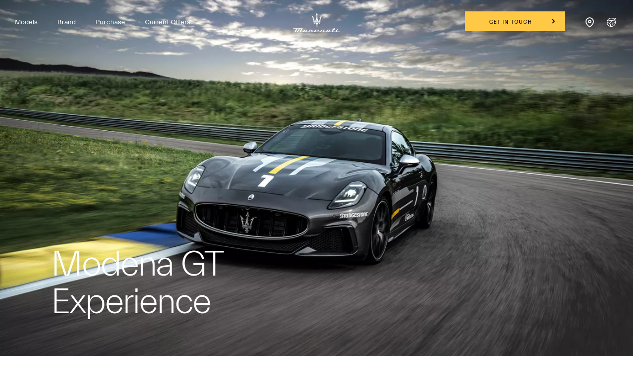

--- FILE ---
content_type: application/javascript;charset=utf-8
request_url: https://www.maserati.com/etc.clientlibs/maserati/clientlibs/clientlib-vendorRedesign.042f94538904a81297f76c8a06fce98c.js
body_size: 273137
content:
!function(e){var t={};function n(i){if(t[i])return t[i].exports;var r=t[i]={i:i,l:!1,exports:{}};return e[i].call(r.exports,r,r.exports,n),r.l=!0,r.exports}n.m=e,n.c=t,n.d=function(e,t,i){n.o(e,t)||Object.defineProperty(e,t,{enumerable:!0,get:i})},n.r=function(e){"undefined"!=typeof Symbol&&Symbol.toStringTag&&Object.defineProperty(e,Symbol.toStringTag,{value:"Module"}),Object.defineProperty(e,"__esModule",{value:!0})},n.t=function(e,t){if(1&t&&(e=n(e)),8&t)return e;if(4&t&&"object"==typeof e&&e&&e.__esModule)return e;var i=Object.create(null);if(n.r(i),Object.defineProperty(i,"default",{enumerable:!0,value:e}),2&t&&"string"!=typeof e)for(var r in e)n.d(i,r,function(t){return e[t]}.bind(null,r));return i},n.n=function(e){var t=e&&e.__esModule?function(){return e.default}:function(){return e};return n.d(t,"a",t),t},n.o=function(e,t){return Object.prototype.hasOwnProperty.call(e,t)},n.p="",n(n.s=802)}({17:function(e,t){e.exports=function(e){function t(e){"undefined"!=typeof console&&(console.error||console.log)("[Script Loader]",e)}try{"undefined"!=typeof execScript&&"undefined"!=typeof attachEvent&&"undefined"==typeof addEventListener?execScript(e):"undefined"!=typeof eval?eval.call(null,e):t("EvalError: No eval function available")}catch(e){t(e)}}},23:function(e,t){var n;n=function(){return this}();try{n=n||new Function("return this")()}catch(e){"object"==typeof window&&(n=window)}e.exports=n},307:function(e,t,n){(function(t){e.exports=t.$=n(308)}).call(this,n(23))},308:function(e,t,n){var i,r,o;
/*!
 * jQuery JavaScript Library v2.2.0
 * http://jquery.com/
 *
 * Includes Sizzle.js
 * http://sizzlejs.com/
 *
 * Copyright jQuery Foundation and other contributors
 * Released under the MIT license
 * http://jquery.org/license
 *
 * Date: 2016-01-08T20:02Z
 */r="undefined"!=typeof window?window:this,o=function(n,r){var o=[],a=n.document,s=o.slice,d=o.concat,l=o.push,u=o.indexOf,c={},h=c.toString,f=c.hasOwnProperty,p={},m=function(e,t){return new m.fn.init(e,t)},g=/^[\s\uFEFF\xA0]+|[\s\uFEFF\xA0]+$/g,v=/^-ms-/,b=/-([\da-z])/gi,y=function(e,t){return t.toUpperCase()};function T(e){var t=!!e&&"length"in e&&e.length,n=m.type(e);return"function"!==n&&!m.isWindow(e)&&("array"===n||0===t||"number"==typeof t&&t>0&&t-1 in e)}m.fn=m.prototype={jquery:"2.2.0",constructor:m,selector:"",length:0,toArray:function(){return s.call(this)},get:function(e){return null!=e?e<0?this[e+this.length]:this[e]:s.call(this)},pushStack:function(e){var t=m.merge(this.constructor(),e);return t.prevObject=this,t.context=this.context,t},each:function(e){return m.each(this,e)},map:function(e){return this.pushStack(m.map(this,(function(t,n){return e.call(t,n,t)})))},slice:function(){return this.pushStack(s.apply(this,arguments))},first:function(){return this.eq(0)},last:function(){return this.eq(-1)},eq:function(e){var t=this.length,n=+e+(e<0?t:0);return this.pushStack(n>=0&&n<t?[this[n]]:[])},end:function(){return this.prevObject||this.constructor()},push:l,sort:o.sort,splice:o.splice},m.extend=m.fn.extend=function(){var e,t,n,i,r,o,a=arguments[0]||{},s=1,d=arguments.length,l=!1;for("boolean"==typeof a&&(l=a,a=arguments[s]||{},s++),"object"==typeof a||m.isFunction(a)||(a={}),s===d&&(a=this,s--);s<d;s++)if(null!=(e=arguments[s]))for(t in e)n=a[t],a!==(i=e[t])&&(l&&i&&(m.isPlainObject(i)||(r=m.isArray(i)))?(r?(r=!1,o=n&&m.isArray(n)?n:[]):o=n&&m.isPlainObject(n)?n:{},a[t]=m.extend(l,o,i)):void 0!==i&&(a[t]=i));return a},m.extend({expando:"jQuery"+("2.2.0"+Math.random()).replace(/\D/g,""),isReady:!0,error:function(e){throw new Error(e)},noop:function(){},isFunction:function(e){return"function"===m.type(e)},isArray:Array.isArray,isWindow:function(e){return null!=e&&e===e.window},isNumeric:function(e){var t=e&&e.toString();return!m.isArray(e)&&t-parseFloat(t)+1>=0},isPlainObject:function(e){return!("object"!==m.type(e)||e.nodeType||m.isWindow(e)||e.constructor&&!f.call(e.constructor.prototype,"isPrototypeOf"))},isEmptyObject:function(e){var t;for(t in e)return!1;return!0},type:function(e){return null==e?e+"":"object"==typeof e||"function"==typeof e?c[h.call(e)]||"object":typeof e},globalEval:function(e){var t,n=eval;(e=m.trim(e))&&(1===e.indexOf("use strict")?((t=a.createElement("script")).text=e,a.head.appendChild(t).parentNode.removeChild(t)):n(e))},camelCase:function(e){return e.replace(v,"ms-").replace(b,y)},nodeName:function(e,t){return e.nodeName&&e.nodeName.toLowerCase()===t.toLowerCase()},each:function(e,t){var n,i=0;if(T(e))for(n=e.length;i<n&&!1!==t.call(e[i],i,e[i]);i++);else for(i in e)if(!1===t.call(e[i],i,e[i]))break;return e},trim:function(e){return null==e?"":(e+"").replace(g,"")},makeArray:function(e,t){var n=t||[];return null!=e&&(T(Object(e))?m.merge(n,"string"==typeof e?[e]:e):l.call(n,e)),n},inArray:function(e,t,n){return null==t?-1:u.call(t,e,n)},merge:function(e,t){for(var n=+t.length,i=0,r=e.length;i<n;i++)e[r++]=t[i];return e.length=r,e},grep:function(e,t,n){for(var i=[],r=0,o=e.length,a=!n;r<o;r++)!t(e[r],r)!==a&&i.push(e[r]);return i},map:function(e,t,n){var i,r,o=0,a=[];if(T(e))for(i=e.length;o<i;o++)null!=(r=t(e[o],o,n))&&a.push(r);else for(o in e)null!=(r=t(e[o],o,n))&&a.push(r);return d.apply([],a)},guid:1,proxy:function(e,t){var n,i,r;if("string"==typeof t&&(n=e[t],t=e,e=n),m.isFunction(e))return i=s.call(arguments,2),(r=function(){return e.apply(t||this,i.concat(s.call(arguments)))}).guid=e.guid=e.guid||m.guid++,r},now:Date.now,support:p}),"function"==typeof Symbol&&(m.fn[Symbol.iterator]=o[Symbol.iterator]),m.each("Boolean Number String Function Array Date RegExp Object Error Symbol".split(" "),(function(e,t){c["[object "+t+"]"]=t.toLowerCase()}));var w=
/*!
 * Sizzle CSS Selector Engine v2.2.1
 * http://sizzlejs.com/
 *
 * Copyright jQuery Foundation and other contributors
 * Released under the MIT license
 * http://jquery.org/license
 *
 * Date: 2015-10-17
 */
function(e){var t,n,i,r,o,a,s,d,l,u,c,h,f,p,m,g,v,b,y,T="sizzle"+1*new Date,w=e.document,$=0,S=0,_=re(),C=re(),x=re(),A=function(e,t){return e===t&&(c=!0),0},P={}.hasOwnProperty,E=[],k=E.pop,M=E.push,I=E.push,D=E.slice,O=function(e,t){for(var n=0,i=e.length;n<i;n++)if(e[n]===t)return n;return-1},L="checked|selected|async|autofocus|autoplay|controls|defer|disabled|hidden|ismap|loop|multiple|open|readonly|required|scoped",H="[\\x20\\t\\r\\n\\f]",R="(?:\\\\.|[\\w-]|[^\\x00-\\xa0])+",N="\\["+H+"*("+R+")(?:"+H+"*([*^$|!~]?=)"+H+"*(?:'((?:\\\\.|[^\\\\'])*)'|\"((?:\\\\.|[^\\\\\"])*)\"|("+R+"))|)"+H+"*\\]",B=":("+R+")(?:\\((('((?:\\\\.|[^\\\\'])*)'|\"((?:\\\\.|[^\\\\\"])*)\")|((?:\\\\.|[^\\\\()[\\]]|"+N+")*)|.*)\\)|)",W=new RegExp(H+"+","g"),G=new RegExp("^"+H+"+|((?:^|[^\\\\])(?:\\\\.)*)"+H+"+$","g"),F=new RegExp("^"+H+"*,"+H+"*"),z=new RegExp("^"+H+"*([>+~]|"+H+")"+H+"*"),j=new RegExp("="+H+"*([^\\]'\"]*?)"+H+"*\\]","g"),V=new RegExp(B),U=new RegExp("^"+R+"$"),Y={ID:new RegExp("^#("+R+")"),CLASS:new RegExp("^\\.("+R+")"),TAG:new RegExp("^("+R+"|[*])"),ATTR:new RegExp("^"+N),PSEUDO:new RegExp("^"+B),CHILD:new RegExp("^:(only|first|last|nth|nth-last)-(child|of-type)(?:\\("+H+"*(even|odd|(([+-]|)(\\d*)n|)"+H+"*(?:([+-]|)"+H+"*(\\d+)|))"+H+"*\\)|)","i"),bool:new RegExp("^(?:"+L+")$","i"),needsContext:new RegExp("^"+H+"*[>+~]|:(even|odd|eq|gt|lt|nth|first|last)(?:\\("+H+"*((?:-\\d)?\\d*)"+H+"*\\)|)(?=[^-]|$)","i")},X=/^(?:input|select|textarea|button)$/i,q=/^h\d$/i,K=/^[^{]+\{\s*\[native \w/,Q=/^(?:#([\w-]+)|(\w+)|\.([\w-]+))$/,J=/[+~]/,Z=/'|\\/g,ee=new RegExp("\\\\([\\da-f]{1,6}"+H+"?|("+H+")|.)","ig"),te=function(e,t,n){var i="0x"+t-65536;return i!=i||n?t:i<0?String.fromCharCode(i+65536):String.fromCharCode(i>>10|55296,1023&i|56320)},ne=function(){h()};try{I.apply(E=D.call(w.childNodes),w.childNodes),E[w.childNodes.length].nodeType}catch(e){I={apply:E.length?function(e,t){M.apply(e,D.call(t))}:function(e,t){for(var n=e.length,i=0;e[n++]=t[i++];);e.length=n-1}}}function ie(e,t,i,r){var o,s,l,u,c,p,v,b,$=t&&t.ownerDocument,S=t?t.nodeType:9;if(i=i||[],"string"!=typeof e||!e||1!==S&&9!==S&&11!==S)return i;if(!r&&((t?t.ownerDocument||t:w)!==f&&h(t),t=t||f,m)){if(11!==S&&(p=Q.exec(e)))if(o=p[1]){if(9===S){if(!(l=t.getElementById(o)))return i;if(l.id===o)return i.push(l),i}else if($&&(l=$.getElementById(o))&&y(t,l)&&l.id===o)return i.push(l),i}else{if(p[2])return I.apply(i,t.getElementsByTagName(e)),i;if((o=p[3])&&n.getElementsByClassName&&t.getElementsByClassName)return I.apply(i,t.getElementsByClassName(o)),i}if(n.qsa&&!x[e+" "]&&(!g||!g.test(e))){if(1!==S)$=t,b=e;else if("object"!==t.nodeName.toLowerCase()){for((u=t.getAttribute("id"))?u=u.replace(Z,"\\$&"):t.setAttribute("id",u=T),s=(v=a(e)).length,c=U.test(u)?"#"+u:"[id='"+u+"']";s--;)v[s]=c+" "+pe(v[s]);b=v.join(","),$=J.test(e)&&he(t.parentNode)||t}if(b)try{return I.apply(i,$.querySelectorAll(b)),i}catch(e){}finally{u===T&&t.removeAttribute("id")}}}return d(e.replace(G,"$1"),t,i,r)}function re(){var e=[];return function t(n,r){return e.push(n+" ")>i.cacheLength&&delete t[e.shift()],t[n+" "]=r}}function oe(e){return e[T]=!0,e}function ae(e){var t=f.createElement("div");try{return!!e(t)}catch(e){return!1}finally{t.parentNode&&t.parentNode.removeChild(t),t=null}}function se(e,t){for(var n=e.split("|"),r=n.length;r--;)i.attrHandle[n[r]]=t}function de(e,t){var n=t&&e,i=n&&1===e.nodeType&&1===t.nodeType&&(~t.sourceIndex||1<<31)-(~e.sourceIndex||1<<31);if(i)return i;if(n)for(;n=n.nextSibling;)if(n===t)return-1;return e?1:-1}function le(e){return function(t){return"input"===t.nodeName.toLowerCase()&&t.type===e}}function ue(e){return function(t){var n=t.nodeName.toLowerCase();return("input"===n||"button"===n)&&t.type===e}}function ce(e){return oe((function(t){return t=+t,oe((function(n,i){for(var r,o=e([],n.length,t),a=o.length;a--;)n[r=o[a]]&&(n[r]=!(i[r]=n[r]))}))}))}function he(e){return e&&void 0!==e.getElementsByTagName&&e}for(t in n=ie.support={},o=ie.isXML=function(e){var t=e&&(e.ownerDocument||e).documentElement;return!!t&&"HTML"!==t.nodeName},h=ie.setDocument=function(e){var t,r,a=e?e.ownerDocument||e:w;return a!==f&&9===a.nodeType&&a.documentElement?(p=(f=a).documentElement,m=!o(f),(r=f.defaultView)&&r.top!==r&&(r.addEventListener?r.addEventListener("unload",ne,!1):r.attachEvent&&r.attachEvent("onunload",ne)),n.attributes=ae((function(e){return e.className="i",!e.getAttribute("className")})),n.getElementsByTagName=ae((function(e){return e.appendChild(f.createComment("")),!e.getElementsByTagName("*").length})),n.getElementsByClassName=K.test(f.getElementsByClassName),n.getById=ae((function(e){return p.appendChild(e).id=T,!f.getElementsByName||!f.getElementsByName(T).length})),n.getById?(i.find.ID=function(e,t){if(void 0!==t.getElementById&&m){var n=t.getElementById(e);return n?[n]:[]}},i.filter.ID=function(e){var t=e.replace(ee,te);return function(e){return e.getAttribute("id")===t}}):(delete i.find.ID,i.filter.ID=function(e){var t=e.replace(ee,te);return function(e){var n=void 0!==e.getAttributeNode&&e.getAttributeNode("id");return n&&n.value===t}}),i.find.TAG=n.getElementsByTagName?function(e,t){return void 0!==t.getElementsByTagName?t.getElementsByTagName(e):n.qsa?t.querySelectorAll(e):void 0}:function(e,t){var n,i=[],r=0,o=t.getElementsByTagName(e);if("*"===e){for(;n=o[r++];)1===n.nodeType&&i.push(n);return i}return o},i.find.CLASS=n.getElementsByClassName&&function(e,t){if(void 0!==t.getElementsByClassName&&m)return t.getElementsByClassName(e)},v=[],g=[],(n.qsa=K.test(f.querySelectorAll))&&(ae((function(e){p.appendChild(e).innerHTML="<a id='"+T+"'></a><select id='"+T+"-\r\\' msallowcapture=''><option selected=''></option></select>",e.querySelectorAll("[msallowcapture^='']").length&&g.push("[*^$]="+H+"*(?:''|\"\")"),e.querySelectorAll("[selected]").length||g.push("\\["+H+"*(?:value|"+L+")"),e.querySelectorAll("[id~="+T+"-]").length||g.push("~="),e.querySelectorAll(":checked").length||g.push(":checked"),e.querySelectorAll("a#"+T+"+*").length||g.push(".#.+[+~]")})),ae((function(e){var t=f.createElement("input");t.setAttribute("type","hidden"),e.appendChild(t).setAttribute("name","D"),e.querySelectorAll("[name=d]").length&&g.push("name"+H+"*[*^$|!~]?="),e.querySelectorAll(":enabled").length||g.push(":enabled",":disabled"),e.querySelectorAll("*,:x"),g.push(",.*:")}))),(n.matchesSelector=K.test(b=p.matches||p.webkitMatchesSelector||p.mozMatchesSelector||p.oMatchesSelector||p.msMatchesSelector))&&ae((function(e){n.disconnectedMatch=b.call(e,"div"),b.call(e,"[s!='']:x"),v.push("!=",B)})),g=g.length&&new RegExp(g.join("|")),v=v.length&&new RegExp(v.join("|")),t=K.test(p.compareDocumentPosition),y=t||K.test(p.contains)?function(e,t){var n=9===e.nodeType?e.documentElement:e,i=t&&t.parentNode;return e===i||!(!i||1!==i.nodeType||!(n.contains?n.contains(i):e.compareDocumentPosition&&16&e.compareDocumentPosition(i)))}:function(e,t){if(t)for(;t=t.parentNode;)if(t===e)return!0;return!1},A=t?function(e,t){if(e===t)return c=!0,0;var i=!e.compareDocumentPosition-!t.compareDocumentPosition;return i||(1&(i=(e.ownerDocument||e)===(t.ownerDocument||t)?e.compareDocumentPosition(t):1)||!n.sortDetached&&t.compareDocumentPosition(e)===i?e===f||e.ownerDocument===w&&y(w,e)?-1:t===f||t.ownerDocument===w&&y(w,t)?1:u?O(u,e)-O(u,t):0:4&i?-1:1)}:function(e,t){if(e===t)return c=!0,0;var n,i=0,r=e.parentNode,o=t.parentNode,a=[e],s=[t];if(!r||!o)return e===f?-1:t===f?1:r?-1:o?1:u?O(u,e)-O(u,t):0;if(r===o)return de(e,t);for(n=e;n=n.parentNode;)a.unshift(n);for(n=t;n=n.parentNode;)s.unshift(n);for(;a[i]===s[i];)i++;return i?de(a[i],s[i]):a[i]===w?-1:s[i]===w?1:0},f):f},ie.matches=function(e,t){return ie(e,null,null,t)},ie.matchesSelector=function(e,t){if((e.ownerDocument||e)!==f&&h(e),t=t.replace(j,"='$1']"),n.matchesSelector&&m&&!x[t+" "]&&(!v||!v.test(t))&&(!g||!g.test(t)))try{var i=b.call(e,t);if(i||n.disconnectedMatch||e.document&&11!==e.document.nodeType)return i}catch(e){}return ie(t,f,null,[e]).length>0},ie.contains=function(e,t){return(e.ownerDocument||e)!==f&&h(e),y(e,t)},ie.attr=function(e,t){(e.ownerDocument||e)!==f&&h(e);var r=i.attrHandle[t.toLowerCase()],o=r&&P.call(i.attrHandle,t.toLowerCase())?r(e,t,!m):void 0;return void 0!==o?o:n.attributes||!m?e.getAttribute(t):(o=e.getAttributeNode(t))&&o.specified?o.value:null},ie.error=function(e){throw new Error("Syntax error, unrecognized expression: "+e)},ie.uniqueSort=function(e){var t,i=[],r=0,o=0;if(c=!n.detectDuplicates,u=!n.sortStable&&e.slice(0),e.sort(A),c){for(;t=e[o++];)t===e[o]&&(r=i.push(o));for(;r--;)e.splice(i[r],1)}return u=null,e},r=ie.getText=function(e){var t,n="",i=0,o=e.nodeType;if(o){if(1===o||9===o||11===o){if("string"==typeof e.textContent)return e.textContent;for(e=e.firstChild;e;e=e.nextSibling)n+=r(e)}else if(3===o||4===o)return e.nodeValue}else for(;t=e[i++];)n+=r(t);return n},(i=ie.selectors={cacheLength:50,createPseudo:oe,match:Y,attrHandle:{},find:{},relative:{">":{dir:"parentNode",first:!0}," ":{dir:"parentNode"},"+":{dir:"previousSibling",first:!0},"~":{dir:"previousSibling"}},preFilter:{ATTR:function(e){return e[1]=e[1].replace(ee,te),e[3]=(e[3]||e[4]||e[5]||"").replace(ee,te),"~="===e[2]&&(e[3]=" "+e[3]+" "),e.slice(0,4)},CHILD:function(e){return e[1]=e[1].toLowerCase(),"nth"===e[1].slice(0,3)?(e[3]||ie.error(e[0]),e[4]=+(e[4]?e[5]+(e[6]||1):2*("even"===e[3]||"odd"===e[3])),e[5]=+(e[7]+e[8]||"odd"===e[3])):e[3]&&ie.error(e[0]),e},PSEUDO:function(e){var t,n=!e[6]&&e[2];return Y.CHILD.test(e[0])?null:(e[3]?e[2]=e[4]||e[5]||"":n&&V.test(n)&&(t=a(n,!0))&&(t=n.indexOf(")",n.length-t)-n.length)&&(e[0]=e[0].slice(0,t),e[2]=n.slice(0,t)),e.slice(0,3))}},filter:{TAG:function(e){var t=e.replace(ee,te).toLowerCase();return"*"===e?function(){return!0}:function(e){return e.nodeName&&e.nodeName.toLowerCase()===t}},CLASS:function(e){var t=_[e+" "];return t||(t=new RegExp("(^|"+H+")"+e+"("+H+"|$)"))&&_(e,(function(e){return t.test("string"==typeof e.className&&e.className||void 0!==e.getAttribute&&e.getAttribute("class")||"")}))},ATTR:function(e,t,n){return function(i){var r=ie.attr(i,e);return null==r?"!="===t:!t||(r+="","="===t?r===n:"!="===t?r!==n:"^="===t?n&&0===r.indexOf(n):"*="===t?n&&r.indexOf(n)>-1:"$="===t?n&&r.slice(-n.length)===n:"~="===t?(" "+r.replace(W," ")+" ").indexOf(n)>-1:"|="===t&&(r===n||r.slice(0,n.length+1)===n+"-"))}},CHILD:function(e,t,n,i,r){var o="nth"!==e.slice(0,3),a="last"!==e.slice(-4),s="of-type"===t;return 1===i&&0===r?function(e){return!!e.parentNode}:function(t,n,d){var l,u,c,h,f,p,m=o!==a?"nextSibling":"previousSibling",g=t.parentNode,v=s&&t.nodeName.toLowerCase(),b=!d&&!s,y=!1;if(g){if(o){for(;m;){for(h=t;h=h[m];)if(s?h.nodeName.toLowerCase()===v:1===h.nodeType)return!1;p=m="only"===e&&!p&&"nextSibling"}return!0}if(p=[a?g.firstChild:g.lastChild],a&&b){for(y=(f=(l=(u=(c=(h=g)[T]||(h[T]={}))[h.uniqueID]||(c[h.uniqueID]={}))[e]||[])[0]===$&&l[1])&&l[2],h=f&&g.childNodes[f];h=++f&&h&&h[m]||(y=f=0)||p.pop();)if(1===h.nodeType&&++y&&h===t){u[e]=[$,f,y];break}}else if(b&&(y=f=(l=(u=(c=(h=t)[T]||(h[T]={}))[h.uniqueID]||(c[h.uniqueID]={}))[e]||[])[0]===$&&l[1]),!1===y)for(;(h=++f&&h&&h[m]||(y=f=0)||p.pop())&&((s?h.nodeName.toLowerCase()!==v:1!==h.nodeType)||!++y||(b&&((u=(c=h[T]||(h[T]={}))[h.uniqueID]||(c[h.uniqueID]={}))[e]=[$,y]),h!==t)););return(y-=r)===i||y%i==0&&y/i>=0}}},PSEUDO:function(e,t){var n,r=i.pseudos[e]||i.setFilters[e.toLowerCase()]||ie.error("unsupported pseudo: "+e);return r[T]?r(t):r.length>1?(n=[e,e,"",t],i.setFilters.hasOwnProperty(e.toLowerCase())?oe((function(e,n){for(var i,o=r(e,t),a=o.length;a--;)e[i=O(e,o[a])]=!(n[i]=o[a])})):function(e){return r(e,0,n)}):r}},pseudos:{not:oe((function(e){var t=[],n=[],i=s(e.replace(G,"$1"));return i[T]?oe((function(e,t,n,r){for(var o,a=i(e,null,r,[]),s=e.length;s--;)(o=a[s])&&(e[s]=!(t[s]=o))})):function(e,r,o){return t[0]=e,i(t,null,o,n),t[0]=null,!n.pop()}})),has:oe((function(e){return function(t){return ie(e,t).length>0}})),contains:oe((function(e){return e=e.replace(ee,te),function(t){return(t.textContent||t.innerText||r(t)).indexOf(e)>-1}})),lang:oe((function(e){return U.test(e||"")||ie.error("unsupported lang: "+e),e=e.replace(ee,te).toLowerCase(),function(t){var n;do{if(n=m?t.lang:t.getAttribute("xml:lang")||t.getAttribute("lang"))return(n=n.toLowerCase())===e||0===n.indexOf(e+"-")}while((t=t.parentNode)&&1===t.nodeType);return!1}})),target:function(t){var n=e.location&&e.location.hash;return n&&n.slice(1)===t.id},root:function(e){return e===p},focus:function(e){return e===f.activeElement&&(!f.hasFocus||f.hasFocus())&&!!(e.type||e.href||~e.tabIndex)},enabled:function(e){return!1===e.disabled},disabled:function(e){return!0===e.disabled},checked:function(e){var t=e.nodeName.toLowerCase();return"input"===t&&!!e.checked||"option"===t&&!!e.selected},selected:function(e){return e.parentNode&&e.parentNode.selectedIndex,!0===e.selected},empty:function(e){for(e=e.firstChild;e;e=e.nextSibling)if(e.nodeType<6)return!1;return!0},parent:function(e){return!i.pseudos.empty(e)},header:function(e){return q.test(e.nodeName)},input:function(e){return X.test(e.nodeName)},button:function(e){var t=e.nodeName.toLowerCase();return"input"===t&&"button"===e.type||"button"===t},text:function(e){var t;return"input"===e.nodeName.toLowerCase()&&"text"===e.type&&(null==(t=e.getAttribute("type"))||"text"===t.toLowerCase())},first:ce((function(){return[0]})),last:ce((function(e,t){return[t-1]})),eq:ce((function(e,t,n){return[n<0?n+t:n]})),even:ce((function(e,t){for(var n=0;n<t;n+=2)e.push(n);return e})),odd:ce((function(e,t){for(var n=1;n<t;n+=2)e.push(n);return e})),lt:ce((function(e,t,n){for(var i=n<0?n+t:n;--i>=0;)e.push(i);return e})),gt:ce((function(e,t,n){for(var i=n<0?n+t:n;++i<t;)e.push(i);return e}))}}).pseudos.nth=i.pseudos.eq,{radio:!0,checkbox:!0,file:!0,password:!0,image:!0})i.pseudos[t]=le(t);for(t in{submit:!0,reset:!0})i.pseudos[t]=ue(t);function fe(){}function pe(e){for(var t=0,n=e.length,i="";t<n;t++)i+=e[t].value;return i}function me(e,t,n){var i=t.dir,r=n&&"parentNode"===i,o=S++;return t.first?function(t,n,o){for(;t=t[i];)if(1===t.nodeType||r)return e(t,n,o)}:function(t,n,a){var s,d,l,u=[$,o];if(a){for(;t=t[i];)if((1===t.nodeType||r)&&e(t,n,a))return!0}else for(;t=t[i];)if(1===t.nodeType||r){if((s=(d=(l=t[T]||(t[T]={}))[t.uniqueID]||(l[t.uniqueID]={}))[i])&&s[0]===$&&s[1]===o)return u[2]=s[2];if(d[i]=u,u[2]=e(t,n,a))return!0}}}function ge(e){return e.length>1?function(t,n,i){for(var r=e.length;r--;)if(!e[r](t,n,i))return!1;return!0}:e[0]}function ve(e,t,n,i,r){for(var o,a=[],s=0,d=e.length,l=null!=t;s<d;s++)(o=e[s])&&(n&&!n(o,i,r)||(a.push(o),l&&t.push(s)));return a}function be(e,t,n,i,r,o){return i&&!i[T]&&(i=be(i)),r&&!r[T]&&(r=be(r,o)),oe((function(o,a,s,d){var l,u,c,h=[],f=[],p=a.length,m=o||function(e,t,n){for(var i=0,r=t.length;i<r;i++)ie(e,t[i],n);return n}(t||"*",s.nodeType?[s]:s,[]),g=!e||!o&&t?m:ve(m,h,e,s,d),v=n?r||(o?e:p||i)?[]:a:g;if(n&&n(g,v,s,d),i)for(l=ve(v,f),i(l,[],s,d),u=l.length;u--;)(c=l[u])&&(v[f[u]]=!(g[f[u]]=c));if(o){if(r||e){if(r){for(l=[],u=v.length;u--;)(c=v[u])&&l.push(g[u]=c);r(null,v=[],l,d)}for(u=v.length;u--;)(c=v[u])&&(l=r?O(o,c):h[u])>-1&&(o[l]=!(a[l]=c))}}else v=ve(v===a?v.splice(p,v.length):v),r?r(null,a,v,d):I.apply(a,v)}))}function ye(e){for(var t,n,r,o=e.length,a=i.relative[e[0].type],s=a||i.relative[" "],d=a?1:0,u=me((function(e){return e===t}),s,!0),c=me((function(e){return O(t,e)>-1}),s,!0),h=[function(e,n,i){var r=!a&&(i||n!==l)||((t=n).nodeType?u(e,n,i):c(e,n,i));return t=null,r}];d<o;d++)if(n=i.relative[e[d].type])h=[me(ge(h),n)];else{if((n=i.filter[e[d].type].apply(null,e[d].matches))[T]){for(r=++d;r<o&&!i.relative[e[r].type];r++);return be(d>1&&ge(h),d>1&&pe(e.slice(0,d-1).concat({value:" "===e[d-2].type?"*":""})).replace(G,"$1"),n,d<r&&ye(e.slice(d,r)),r<o&&ye(e=e.slice(r)),r<o&&pe(e))}h.push(n)}return ge(h)}return fe.prototype=i.filters=i.pseudos,i.setFilters=new fe,a=ie.tokenize=function(e,t){var n,r,o,a,s,d,l,u=C[e+" "];if(u)return t?0:u.slice(0);for(s=e,d=[],l=i.preFilter;s;){for(a in n&&!(r=F.exec(s))||(r&&(s=s.slice(r[0].length)||s),d.push(o=[])),n=!1,(r=z.exec(s))&&(n=r.shift(),o.push({value:n,type:r[0].replace(G," ")}),s=s.slice(n.length)),i.filter)!(r=Y[a].exec(s))||l[a]&&!(r=l[a](r))||(n=r.shift(),o.push({value:n,type:a,matches:r}),s=s.slice(n.length));if(!n)break}return t?s.length:s?ie.error(e):C(e,d).slice(0)},s=ie.compile=function(e,t){var n,r=[],o=[],s=x[e+" "];if(!s){for(t||(t=a(e)),n=t.length;n--;)(s=ye(t[n]))[T]?r.push(s):o.push(s);(s=x(e,function(e,t){var n=t.length>0,r=e.length>0,o=function(o,a,s,d,u){var c,p,g,v=0,b="0",y=o&&[],T=[],w=l,S=o||r&&i.find.TAG("*",u),_=$+=null==w?1:Math.random()||.1,C=S.length;for(u&&(l=a===f||a||u);b!==C&&null!=(c=S[b]);b++){if(r&&c){for(p=0,a||c.ownerDocument===f||(h(c),s=!m);g=e[p++];)if(g(c,a||f,s)){d.push(c);break}u&&($=_)}n&&((c=!g&&c)&&v--,o&&y.push(c))}if(v+=b,n&&b!==v){for(p=0;g=t[p++];)g(y,T,a,s);if(o){if(v>0)for(;b--;)y[b]||T[b]||(T[b]=k.call(d));T=ve(T)}I.apply(d,T),u&&!o&&T.length>0&&v+t.length>1&&ie.uniqueSort(d)}return u&&($=_,l=w),y};return n?oe(o):o}(o,r))).selector=e}return s},d=ie.select=function(e,t,r,o){var d,l,u,c,h,f="function"==typeof e&&e,p=!o&&a(e=f.selector||e);if(r=r||[],1===p.length){if((l=p[0]=p[0].slice(0)).length>2&&"ID"===(u=l[0]).type&&n.getById&&9===t.nodeType&&m&&i.relative[l[1].type]){if(!(t=(i.find.ID(u.matches[0].replace(ee,te),t)||[])[0]))return r;f&&(t=t.parentNode),e=e.slice(l.shift().value.length)}for(d=Y.needsContext.test(e)?0:l.length;d--&&(u=l[d],!i.relative[c=u.type]);)if((h=i.find[c])&&(o=h(u.matches[0].replace(ee,te),J.test(l[0].type)&&he(t.parentNode)||t))){if(l.splice(d,1),!(e=o.length&&pe(l)))return I.apply(r,o),r;break}}return(f||s(e,p))(o,t,!m,r,!t||J.test(e)&&he(t.parentNode)||t),r},n.sortStable=T.split("").sort(A).join("")===T,n.detectDuplicates=!!c,h(),n.sortDetached=ae((function(e){return 1&e.compareDocumentPosition(f.createElement("div"))})),ae((function(e){return e.innerHTML="<a href='#'></a>","#"===e.firstChild.getAttribute("href")}))||se("type|href|height|width",(function(e,t,n){if(!n)return e.getAttribute(t,"type"===t.toLowerCase()?1:2)})),n.attributes&&ae((function(e){return e.innerHTML="<input/>",e.firstChild.setAttribute("value",""),""===e.firstChild.getAttribute("value")}))||se("value",(function(e,t,n){if(!n&&"input"===e.nodeName.toLowerCase())return e.defaultValue})),ae((function(e){return null==e.getAttribute("disabled")}))||se(L,(function(e,t,n){var i;if(!n)return!0===e[t]?t.toLowerCase():(i=e.getAttributeNode(t))&&i.specified?i.value:null})),ie}(n);m.find=w,m.expr=w.selectors,m.expr[":"]=m.expr.pseudos,m.uniqueSort=m.unique=w.uniqueSort,m.text=w.getText,m.isXMLDoc=w.isXML,m.contains=w.contains;var $=function(e,t,n){for(var i=[],r=void 0!==n;(e=e[t])&&9!==e.nodeType;)if(1===e.nodeType){if(r&&m(e).is(n))break;i.push(e)}return i},S=function(e,t){for(var n=[];e;e=e.nextSibling)1===e.nodeType&&e!==t&&n.push(e);return n},_=m.expr.match.needsContext,C=/^<([\w-]+)\s*\/?>(?:<\/\1>|)$/,x=/^.[^:#\[\.,]*$/;function A(e,t,n){if(m.isFunction(t))return m.grep(e,(function(e,i){return!!t.call(e,i,e)!==n}));if(t.nodeType)return m.grep(e,(function(e){return e===t!==n}));if("string"==typeof t){if(x.test(t))return m.filter(t,e,n);t=m.filter(t,e)}return m.grep(e,(function(e){return u.call(t,e)>-1!==n}))}m.filter=function(e,t,n){var i=t[0];return n&&(e=":not("+e+")"),1===t.length&&1===i.nodeType?m.find.matchesSelector(i,e)?[i]:[]:m.find.matches(e,m.grep(t,(function(e){return 1===e.nodeType})))},m.fn.extend({find:function(e){var t,n=this.length,i=[],r=this;if("string"!=typeof e)return this.pushStack(m(e).filter((function(){for(t=0;t<n;t++)if(m.contains(r[t],this))return!0})));for(t=0;t<n;t++)m.find(e,r[t],i);return(i=this.pushStack(n>1?m.unique(i):i)).selector=this.selector?this.selector+" "+e:e,i},filter:function(e){return this.pushStack(A(this,e||[],!1))},not:function(e){return this.pushStack(A(this,e||[],!0))},is:function(e){return!!A(this,"string"==typeof e&&_.test(e)?m(e):e||[],!1).length}});var P,E=/^(?:\s*(<[\w\W]+>)[^>]*|#([\w-]*))$/;(m.fn.init=function(e,t,n){var i,r;if(!e)return this;if(n=n||P,"string"==typeof e){if(!(i="<"===e[0]&&">"===e[e.length-1]&&e.length>=3?[null,e,null]:E.exec(e))||!i[1]&&t)return!t||t.jquery?(t||n).find(e):this.constructor(t).find(e);if(i[1]){if(t=t instanceof m?t[0]:t,m.merge(this,m.parseHTML(i[1],t&&t.nodeType?t.ownerDocument||t:a,!0)),C.test(i[1])&&m.isPlainObject(t))for(i in t)m.isFunction(this[i])?this[i](t[i]):this.attr(i,t[i]);return this}return(r=a.getElementById(i[2]))&&r.parentNode&&(this.length=1,this[0]=r),this.context=a,this.selector=e,this}return e.nodeType?(this.context=this[0]=e,this.length=1,this):m.isFunction(e)?void 0!==n.ready?n.ready(e):e(m):(void 0!==e.selector&&(this.selector=e.selector,this.context=e.context),m.makeArray(e,this))}).prototype=m.fn,P=m(a);var k=/^(?:parents|prev(?:Until|All))/,M={children:!0,contents:!0,next:!0,prev:!0};function I(e,t){for(;(e=e[t])&&1!==e.nodeType;);return e}m.fn.extend({has:function(e){var t=m(e,this),n=t.length;return this.filter((function(){for(var e=0;e<n;e++)if(m.contains(this,t[e]))return!0}))},closest:function(e,t){for(var n,i=0,r=this.length,o=[],a=_.test(e)||"string"!=typeof e?m(e,t||this.context):0;i<r;i++)for(n=this[i];n&&n!==t;n=n.parentNode)if(n.nodeType<11&&(a?a.index(n)>-1:1===n.nodeType&&m.find.matchesSelector(n,e))){o.push(n);break}return this.pushStack(o.length>1?m.uniqueSort(o):o)},index:function(e){return e?"string"==typeof e?u.call(m(e),this[0]):u.call(this,e.jquery?e[0]:e):this[0]&&this[0].parentNode?this.first().prevAll().length:-1},add:function(e,t){return this.pushStack(m.uniqueSort(m.merge(this.get(),m(e,t))))},addBack:function(e){return this.add(null==e?this.prevObject:this.prevObject.filter(e))}}),m.each({parent:function(e){var t=e.parentNode;return t&&11!==t.nodeType?t:null},parents:function(e){return $(e,"parentNode")},parentsUntil:function(e,t,n){return $(e,"parentNode",n)},next:function(e){return I(e,"nextSibling")},prev:function(e){return I(e,"previousSibling")},nextAll:function(e){return $(e,"nextSibling")},prevAll:function(e){return $(e,"previousSibling")},nextUntil:function(e,t,n){return $(e,"nextSibling",n)},prevUntil:function(e,t,n){return $(e,"previousSibling",n)},siblings:function(e){return S((e.parentNode||{}).firstChild,e)},children:function(e){return S(e.firstChild)},contents:function(e){return e.contentDocument||m.merge([],e.childNodes)}},(function(e,t){m.fn[e]=function(n,i){var r=m.map(this,t,n);return"Until"!==e.slice(-5)&&(i=n),i&&"string"==typeof i&&(r=m.filter(i,r)),this.length>1&&(M[e]||m.uniqueSort(r),k.test(e)&&r.reverse()),this.pushStack(r)}}));var D,O=/\S+/g;function L(){a.removeEventListener("DOMContentLoaded",L),n.removeEventListener("load",L),m.ready()}m.Callbacks=function(e){e="string"==typeof e?function(e){var t={};return m.each(e.match(O)||[],(function(e,n){t[n]=!0})),t}(e):m.extend({},e);var t,n,i,r,o=[],a=[],s=-1,d=function(){for(r=e.once,i=t=!0;a.length;s=-1)for(n=a.shift();++s<o.length;)!1===o[s].apply(n[0],n[1])&&e.stopOnFalse&&(s=o.length,n=!1);e.memory||(n=!1),t=!1,r&&(o=n?[]:"")},l={add:function(){return o&&(n&&!t&&(s=o.length-1,a.push(n)),function t(n){m.each(n,(function(n,i){m.isFunction(i)?e.unique&&l.has(i)||o.push(i):i&&i.length&&"string"!==m.type(i)&&t(i)}))}(arguments),n&&!t&&d()),this},remove:function(){return m.each(arguments,(function(e,t){for(var n;(n=m.inArray(t,o,n))>-1;)o.splice(n,1),n<=s&&s--})),this},has:function(e){return e?m.inArray(e,o)>-1:o.length>0},empty:function(){return o&&(o=[]),this},disable:function(){return r=a=[],o=n="",this},disabled:function(){return!o},lock:function(){return r=a=[],n||(o=n=""),this},locked:function(){return!!r},fireWith:function(e,n){return r||(n=[e,(n=n||[]).slice?n.slice():n],a.push(n),t||d()),this},fire:function(){return l.fireWith(this,arguments),this},fired:function(){return!!i}};return l},m.extend({Deferred:function(e){var t=[["resolve","done",m.Callbacks("once memory"),"resolved"],["reject","fail",m.Callbacks("once memory"),"rejected"],["notify","progress",m.Callbacks("memory")]],n="pending",i={state:function(){return n},always:function(){return r.done(arguments).fail(arguments),this},then:function(){var e=arguments;return m.Deferred((function(n){m.each(t,(function(t,o){var a=m.isFunction(e[t])&&e[t];r[o[1]]((function(){var e=a&&a.apply(this,arguments);e&&m.isFunction(e.promise)?e.promise().progress(n.notify).done(n.resolve).fail(n.reject):n[o[0]+"With"](this===i?n.promise():this,a?[e]:arguments)}))})),e=null})).promise()},promise:function(e){return null!=e?m.extend(e,i):i}},r={};return i.pipe=i.then,m.each(t,(function(e,o){var a=o[2],s=o[3];i[o[1]]=a.add,s&&a.add((function(){n=s}),t[1^e][2].disable,t[2][2].lock),r[o[0]]=function(){return r[o[0]+"With"](this===r?i:this,arguments),this},r[o[0]+"With"]=a.fireWith})),i.promise(r),e&&e.call(r,r),r},when:function(e){var t,n,i,r=0,o=s.call(arguments),a=o.length,d=1!==a||e&&m.isFunction(e.promise)?a:0,l=1===d?e:m.Deferred(),u=function(e,n,i){return function(r){n[e]=this,i[e]=arguments.length>1?s.call(arguments):r,i===t?l.notifyWith(n,i):--d||l.resolveWith(n,i)}};if(a>1)for(t=new Array(a),n=new Array(a),i=new Array(a);r<a;r++)o[r]&&m.isFunction(o[r].promise)?o[r].promise().progress(u(r,n,t)).done(u(r,i,o)).fail(l.reject):--d;return d||l.resolveWith(i,o),l.promise()}}),m.fn.ready=function(e){return m.ready.promise().done(e),this},m.extend({isReady:!1,readyWait:1,holdReady:function(e){e?m.readyWait++:m.ready(!0)},ready:function(e){(!0===e?--m.readyWait:m.isReady)||(m.isReady=!0,!0!==e&&--m.readyWait>0||(D.resolveWith(a,[m]),m.fn.triggerHandler&&(m(a).triggerHandler("ready"),m(a).off("ready"))))}}),m.ready.promise=function(e){return D||(D=m.Deferred(),"complete"===a.readyState||"loading"!==a.readyState&&!a.documentElement.doScroll?n.setTimeout(m.ready):(a.addEventListener("DOMContentLoaded",L),n.addEventListener("load",L))),D.promise(e)},m.ready.promise();var H=function(e,t,n,i,r,o,a){var s=0,d=e.length,l=null==n;if("object"===m.type(n))for(s in r=!0,n)H(e,t,s,n[s],!0,o,a);else if(void 0!==i&&(r=!0,m.isFunction(i)||(a=!0),l&&(a?(t.call(e,i),t=null):(l=t,t=function(e,t,n){return l.call(m(e),n)})),t))for(;s<d;s++)t(e[s],n,a?i:i.call(e[s],s,t(e[s],n)));return r?e:l?t.call(e):d?t(e[0],n):o},R=function(e){return 1===e.nodeType||9===e.nodeType||!+e.nodeType};function N(){this.expando=m.expando+N.uid++}N.uid=1,N.prototype={register:function(e,t){var n=t||{};return e.nodeType?e[this.expando]=n:Object.defineProperty(e,this.expando,{value:n,writable:!0,configurable:!0}),e[this.expando]},cache:function(e){if(!R(e))return{};var t=e[this.expando];return t||(t={},R(e)&&(e.nodeType?e[this.expando]=t:Object.defineProperty(e,this.expando,{value:t,configurable:!0}))),t},set:function(e,t,n){var i,r=this.cache(e);if("string"==typeof t)r[t]=n;else for(i in t)r[i]=t[i];return r},get:function(e,t){return void 0===t?this.cache(e):e[this.expando]&&e[this.expando][t]},access:function(e,t,n){var i;return void 0===t||t&&"string"==typeof t&&void 0===n?void 0!==(i=this.get(e,t))?i:this.get(e,m.camelCase(t)):(this.set(e,t,n),void 0!==n?n:t)},remove:function(e,t){var n,i,r,o=e[this.expando];if(void 0!==o){if(void 0===t)this.register(e);else{m.isArray(t)?i=t.concat(t.map(m.camelCase)):(r=m.camelCase(t),i=t in o?[t,r]:(i=r)in o?[i]:i.match(O)||[]),n=i.length;for(;n--;)delete o[i[n]]}(void 0===t||m.isEmptyObject(o))&&(e.nodeType?e[this.expando]=void 0:delete e[this.expando])}},hasData:function(e){var t=e[this.expando];return void 0!==t&&!m.isEmptyObject(t)}};var B=new N,W=new N,G=/^(?:\{[\w\W]*\}|\[[\w\W]*\])$/,F=/[A-Z]/g;function z(e,t,n){var i;if(void 0===n&&1===e.nodeType)if(i="data-"+t.replace(F,"-$&").toLowerCase(),"string"==typeof(n=e.getAttribute(i))){try{n="true"===n||"false"!==n&&("null"===n?null:+n+""===n?+n:G.test(n)?m.parseJSON(n):n)}catch(e){}W.set(e,t,n)}else n=void 0;return n}m.extend({hasData:function(e){return W.hasData(e)||B.hasData(e)},data:function(e,t,n){return W.access(e,t,n)},removeData:function(e,t){W.remove(e,t)},_data:function(e,t,n){return B.access(e,t,n)},_removeData:function(e,t){B.remove(e,t)}}),m.fn.extend({data:function(e,t){var n,i,r,o=this[0],a=o&&o.attributes;if(void 0===e){if(this.length&&(r=W.get(o),1===o.nodeType&&!B.get(o,"hasDataAttrs"))){for(n=a.length;n--;)a[n]&&0===(i=a[n].name).indexOf("data-")&&(i=m.camelCase(i.slice(5)),z(o,i,r[i]));B.set(o,"hasDataAttrs",!0)}return r}return"object"==typeof e?this.each((function(){W.set(this,e)})):H(this,(function(t){var n,i;if(o&&void 0===t)return void 0!==(n=W.get(o,e)||W.get(o,e.replace(F,"-$&").toLowerCase()))?n:(i=m.camelCase(e),void 0!==(n=W.get(o,i))||void 0!==(n=z(o,i,void 0))?n:void 0);i=m.camelCase(e),this.each((function(){var n=W.get(this,i);W.set(this,i,t),e.indexOf("-")>-1&&void 0!==n&&W.set(this,e,t)}))}),null,t,arguments.length>1,null,!0)},removeData:function(e){return this.each((function(){W.remove(this,e)}))}}),m.extend({queue:function(e,t,n){var i;if(e)return t=(t||"fx")+"queue",i=B.get(e,t),n&&(!i||m.isArray(n)?i=B.access(e,t,m.makeArray(n)):i.push(n)),i||[]},dequeue:function(e,t){t=t||"fx";var n=m.queue(e,t),i=n.length,r=n.shift(),o=m._queueHooks(e,t);"inprogress"===r&&(r=n.shift(),i--),r&&("fx"===t&&n.unshift("inprogress"),delete o.stop,r.call(e,(function(){m.dequeue(e,t)}),o)),!i&&o&&o.empty.fire()},_queueHooks:function(e,t){var n=t+"queueHooks";return B.get(e,n)||B.access(e,n,{empty:m.Callbacks("once memory").add((function(){B.remove(e,[t+"queue",n])}))})}}),m.fn.extend({queue:function(e,t){var n=2;return"string"!=typeof e&&(t=e,e="fx",n--),arguments.length<n?m.queue(this[0],e):void 0===t?this:this.each((function(){var n=m.queue(this,e,t);m._queueHooks(this,e),"fx"===e&&"inprogress"!==n[0]&&m.dequeue(this,e)}))},dequeue:function(e){return this.each((function(){m.dequeue(this,e)}))},clearQueue:function(e){return this.queue(e||"fx",[])},promise:function(e,t){var n,i=1,r=m.Deferred(),o=this,a=this.length,s=function(){--i||r.resolveWith(o,[o])};for("string"!=typeof e&&(t=e,e=void 0),e=e||"fx";a--;)(n=B.get(o[a],e+"queueHooks"))&&n.empty&&(i++,n.empty.add(s));return s(),r.promise(t)}});var j=/[+-]?(?:\d*\.|)\d+(?:[eE][+-]?\d+|)/.source,V=new RegExp("^(?:([+-])=|)("+j+")([a-z%]*)$","i"),U=["Top","Right","Bottom","Left"],Y=function(e,t){return e=t||e,"none"===m.css(e,"display")||!m.contains(e.ownerDocument,e)};function X(e,t,n,i){var r,o=1,a=20,s=i?function(){return i.cur()}:function(){return m.css(e,t,"")},d=s(),l=n&&n[3]||(m.cssNumber[t]?"":"px"),u=(m.cssNumber[t]||"px"!==l&&+d)&&V.exec(m.css(e,t));if(u&&u[3]!==l){l=l||u[3],n=n||[],u=+d||1;do{u/=o=o||".5",m.style(e,t,u+l)}while(o!==(o=s()/d)&&1!==o&&--a)}return n&&(u=+u||+d||0,r=n[1]?u+(n[1]+1)*n[2]:+n[2],i&&(i.unit=l,i.start=u,i.end=r)),r}var q=/^(?:checkbox|radio)$/i,K=/<([\w:-]+)/,Q=/^$|\/(?:java|ecma)script/i,J={option:[1,"<select multiple='multiple'>","</select>"],thead:[1,"<table>","</table>"],col:[2,"<table><colgroup>","</colgroup></table>"],tr:[2,"<table><tbody>","</tbody></table>"],td:[3,"<table><tbody><tr>","</tr></tbody></table>"],_default:[0,"",""]};function Z(e,t){var n=void 0!==e.getElementsByTagName?e.getElementsByTagName(t||"*"):void 0!==e.querySelectorAll?e.querySelectorAll(t||"*"):[];return void 0===t||t&&m.nodeName(e,t)?m.merge([e],n):n}function ee(e,t){for(var n=0,i=e.length;n<i;n++)B.set(e[n],"globalEval",!t||B.get(t[n],"globalEval"))}J.optgroup=J.option,J.tbody=J.tfoot=J.colgroup=J.caption=J.thead,J.th=J.td;var te,ne,ie=/<|&#?\w+;/;function re(e,t,n,i,r){for(var o,a,s,d,l,u,c=t.createDocumentFragment(),h=[],f=0,p=e.length;f<p;f++)if((o=e[f])||0===o)if("object"===m.type(o))m.merge(h,o.nodeType?[o]:o);else if(ie.test(o)){for(a=a||c.appendChild(t.createElement("div")),s=(K.exec(o)||["",""])[1].toLowerCase(),d=J[s]||J._default,a.innerHTML=d[1]+m.htmlPrefilter(o)+d[2],u=d[0];u--;)a=a.lastChild;m.merge(h,a.childNodes),(a=c.firstChild).textContent=""}else h.push(t.createTextNode(o));for(c.textContent="",f=0;o=h[f++];)if(i&&m.inArray(o,i)>-1)r&&r.push(o);else if(l=m.contains(o.ownerDocument,o),a=Z(c.appendChild(o),"script"),l&&ee(a),n)for(u=0;o=a[u++];)Q.test(o.type||"")&&n.push(o);return c}te=a.createDocumentFragment().appendChild(a.createElement("div")),(ne=a.createElement("input")).setAttribute("type","radio"),ne.setAttribute("checked","checked"),ne.setAttribute("name","t"),te.appendChild(ne),p.checkClone=te.cloneNode(!0).cloneNode(!0).lastChild.checked,te.innerHTML="<textarea>x</textarea>",p.noCloneChecked=!!te.cloneNode(!0).lastChild.defaultValue;var oe=/^key/,ae=/^(?:mouse|pointer|contextmenu|drag|drop)|click/,se=/^([^.]*)(?:\.(.+)|)/;function de(){return!0}function le(){return!1}function ue(){try{return a.activeElement}catch(e){}}function ce(e,t,n,i,r,o){var a,s;if("object"==typeof t){for(s in"string"!=typeof n&&(i=i||n,n=void 0),t)ce(e,s,n,i,t[s],o);return e}if(null==i&&null==r?(r=n,i=n=void 0):null==r&&("string"==typeof n?(r=i,i=void 0):(r=i,i=n,n=void 0)),!1===r)r=le;else if(!r)return this;return 1===o&&(a=r,(r=function(e){return m().off(e),a.apply(this,arguments)}).guid=a.guid||(a.guid=m.guid++)),e.each((function(){m.event.add(this,t,r,i,n)}))}m.event={global:{},add:function(e,t,n,i,r){var o,a,s,d,l,u,c,h,f,p,g,v=B.get(e);if(v)for(n.handler&&(n=(o=n).handler,r=o.selector),n.guid||(n.guid=m.guid++),(d=v.events)||(d=v.events={}),(a=v.handle)||(a=v.handle=function(t){return void 0!==m&&m.event.triggered!==t.type?m.event.dispatch.apply(e,arguments):void 0}),l=(t=(t||"").match(O)||[""]).length;l--;)f=g=(s=se.exec(t[l])||[])[1],p=(s[2]||"").split(".").sort(),f&&(c=m.event.special[f]||{},f=(r?c.delegateType:c.bindType)||f,c=m.event.special[f]||{},u=m.extend({type:f,origType:g,data:i,handler:n,guid:n.guid,selector:r,needsContext:r&&m.expr.match.needsContext.test(r),namespace:p.join(".")},o),(h=d[f])||((h=d[f]=[]).delegateCount=0,c.setup&&!1!==c.setup.call(e,i,p,a)||e.addEventListener&&e.addEventListener(f,a)),c.add&&(c.add.call(e,u),u.handler.guid||(u.handler.guid=n.guid)),r?h.splice(h.delegateCount++,0,u):h.push(u),m.event.global[f]=!0)},remove:function(e,t,n,i,r){var o,a,s,d,l,u,c,h,f,p,g,v=B.hasData(e)&&B.get(e);if(v&&(d=v.events)){for(l=(t=(t||"").match(O)||[""]).length;l--;)if(f=g=(s=se.exec(t[l])||[])[1],p=(s[2]||"").split(".").sort(),f){for(c=m.event.special[f]||{},h=d[f=(i?c.delegateType:c.bindType)||f]||[],s=s[2]&&new RegExp("(^|\\.)"+p.join("\\.(?:.*\\.|)")+"(\\.|$)"),a=o=h.length;o--;)u=h[o],!r&&g!==u.origType||n&&n.guid!==u.guid||s&&!s.test(u.namespace)||i&&i!==u.selector&&("**"!==i||!u.selector)||(h.splice(o,1),u.selector&&h.delegateCount--,c.remove&&c.remove.call(e,u));a&&!h.length&&(c.teardown&&!1!==c.teardown.call(e,p,v.handle)||m.removeEvent(e,f,v.handle),delete d[f])}else for(f in d)m.event.remove(e,f+t[l],n,i,!0);m.isEmptyObject(d)&&B.remove(e,"handle events")}},dispatch:function(e){e=m.event.fix(e);var t,n,i,r,o,a=[],d=s.call(arguments),l=(B.get(this,"events")||{})[e.type]||[],u=m.event.special[e.type]||{};if(d[0]=e,e.delegateTarget=this,!u.preDispatch||!1!==u.preDispatch.call(this,e)){for(a=m.event.handlers.call(this,e,l),t=0;(r=a[t++])&&!e.isPropagationStopped();)for(e.currentTarget=r.elem,n=0;(o=r.handlers[n++])&&!e.isImmediatePropagationStopped();)e.rnamespace&&!e.rnamespace.test(o.namespace)||(e.handleObj=o,e.data=o.data,void 0!==(i=((m.event.special[o.origType]||{}).handle||o.handler).apply(r.elem,d))&&!1===(e.result=i)&&(e.preventDefault(),e.stopPropagation()));return u.postDispatch&&u.postDispatch.call(this,e),e.result}},handlers:function(e,t){var n,i,r,o,a=[],s=t.delegateCount,d=e.target;if(s&&d.nodeType&&("click"!==e.type||isNaN(e.button)||e.button<1))for(;d!==this;d=d.parentNode||this)if(1===d.nodeType&&(!0!==d.disabled||"click"!==e.type)){for(i=[],n=0;n<s;n++)void 0===i[r=(o=t[n]).selector+" "]&&(i[r]=o.needsContext?m(r,this).index(d)>-1:m.find(r,this,null,[d]).length),i[r]&&i.push(o);i.length&&a.push({elem:d,handlers:i})}return s<t.length&&a.push({elem:this,handlers:t.slice(s)}),a},props:"altKey bubbles cancelable ctrlKey currentTarget detail eventPhase metaKey relatedTarget shiftKey target timeStamp view which".split(" "),fixHooks:{},keyHooks:{props:"char charCode key keyCode".split(" "),filter:function(e,t){return null==e.which&&(e.which=null!=t.charCode?t.charCode:t.keyCode),e}},mouseHooks:{props:"button buttons clientX clientY offsetX offsetY pageX pageY screenX screenY toElement".split(" "),filter:function(e,t){var n,i,r,o=t.button;return null==e.pageX&&null!=t.clientX&&(i=(n=e.target.ownerDocument||a).documentElement,r=n.body,e.pageX=t.clientX+(i&&i.scrollLeft||r&&r.scrollLeft||0)-(i&&i.clientLeft||r&&r.clientLeft||0),e.pageY=t.clientY+(i&&i.scrollTop||r&&r.scrollTop||0)-(i&&i.clientTop||r&&r.clientTop||0)),e.which||void 0===o||(e.which=1&o?1:2&o?3:4&o?2:0),e}},fix:function(e){if(e[m.expando])return e;var t,n,i,r=e.type,o=e,s=this.fixHooks[r];for(s||(this.fixHooks[r]=s=ae.test(r)?this.mouseHooks:oe.test(r)?this.keyHooks:{}),i=s.props?this.props.concat(s.props):this.props,e=new m.Event(o),t=i.length;t--;)e[n=i[t]]=o[n];return e.target||(e.target=a),3===e.target.nodeType&&(e.target=e.target.parentNode),s.filter?s.filter(e,o):e},special:{load:{noBubble:!0},focus:{trigger:function(){if(this!==ue()&&this.focus)return this.focus(),!1},delegateType:"focusin"},blur:{trigger:function(){if(this===ue()&&this.blur)return this.blur(),!1},delegateType:"focusout"},click:{trigger:function(){if("checkbox"===this.type&&this.click&&m.nodeName(this,"input"))return this.click(),!1},_default:function(e){return m.nodeName(e.target,"a")}},beforeunload:{postDispatch:function(e){void 0!==e.result&&e.originalEvent&&(e.originalEvent.returnValue=e.result)}}}},m.removeEvent=function(e,t,n){e.removeEventListener&&e.removeEventListener(t,n)},m.Event=function(e,t){if(!(this instanceof m.Event))return new m.Event(e,t);e&&e.type?(this.originalEvent=e,this.type=e.type,this.isDefaultPrevented=e.defaultPrevented||void 0===e.defaultPrevented&&!1===e.returnValue?de:le):this.type=e,t&&m.extend(this,t),this.timeStamp=e&&e.timeStamp||m.now(),this[m.expando]=!0},m.Event.prototype={constructor:m.Event,isDefaultPrevented:le,isPropagationStopped:le,isImmediatePropagationStopped:le,preventDefault:function(){var e=this.originalEvent;this.isDefaultPrevented=de,e&&e.preventDefault()},stopPropagation:function(){var e=this.originalEvent;this.isPropagationStopped=de,e&&e.stopPropagation()},stopImmediatePropagation:function(){var e=this.originalEvent;this.isImmediatePropagationStopped=de,e&&e.stopImmediatePropagation(),this.stopPropagation()}},m.each({mouseenter:"mouseover",mouseleave:"mouseout",pointerenter:"pointerover",pointerleave:"pointerout"},(function(e,t){m.event.special[e]={delegateType:t,bindType:t,handle:function(e){var n,i=this,r=e.relatedTarget,o=e.handleObj;return r&&(r===i||m.contains(i,r))||(e.type=o.origType,n=o.handler.apply(this,arguments),e.type=t),n}}})),m.fn.extend({on:function(e,t,n,i){return ce(this,e,t,n,i)},one:function(e,t,n,i){return ce(this,e,t,n,i,1)},off:function(e,t,n){var i,r;if(e&&e.preventDefault&&e.handleObj)return i=e.handleObj,m(e.delegateTarget).off(i.namespace?i.origType+"."+i.namespace:i.origType,i.selector,i.handler),this;if("object"==typeof e){for(r in e)this.off(r,t,e[r]);return this}return!1!==t&&"function"!=typeof t||(n=t,t=void 0),!1===n&&(n=le),this.each((function(){m.event.remove(this,e,n,t)}))}});var he=/<(?!area|br|col|embed|hr|img|input|link|meta|param)(([\w:-]+)[^>]*)\/>/gi,fe=/<script|<style|<link/i,pe=/checked\s*(?:[^=]|=\s*.checked.)/i,me=/^true\/(.*)/,ge=/^\s*<!(?:\[CDATA\[|--)|(?:\]\]|--)>\s*$/g;function ve(e,t){return m.nodeName(e,"table")&&m.nodeName(11!==t.nodeType?t:t.firstChild,"tr")&&e.getElementsByTagName("tbody")[0]||e}function be(e){return e.type=(null!==e.getAttribute("type"))+"/"+e.type,e}function ye(e){var t=me.exec(e.type);return t?e.type=t[1]:e.removeAttribute("type"),e}function Te(e,t){var n,i,r,o,a,s,d,l;if(1===t.nodeType){if(B.hasData(e)&&(o=B.access(e),a=B.set(t,o),l=o.events))for(r in delete a.handle,a.events={},l)for(n=0,i=l[r].length;n<i;n++)m.event.add(t,r,l[r][n]);W.hasData(e)&&(s=W.access(e),d=m.extend({},s),W.set(t,d))}}function we(e,t,n,i){t=d.apply([],t);var r,o,a,s,l,u,c=0,h=e.length,f=h-1,g=t[0],v=m.isFunction(g);if(v||h>1&&"string"==typeof g&&!p.checkClone&&pe.test(g))return e.each((function(r){var o=e.eq(r);v&&(t[0]=g.call(this,r,o.html())),we(o,t,n,i)}));if(h&&(o=(r=re(t,e[0].ownerDocument,!1,e,i)).firstChild,1===r.childNodes.length&&(r=o),o||i)){for(s=(a=m.map(Z(r,"script"),be)).length;c<h;c++)l=r,c!==f&&(l=m.clone(l,!0,!0),s&&m.merge(a,Z(l,"script"))),n.call(e[c],l,c);if(s)for(u=a[a.length-1].ownerDocument,m.map(a,ye),c=0;c<s;c++)l=a[c],Q.test(l.type||"")&&!B.access(l,"globalEval")&&m.contains(u,l)&&(l.src?m._evalUrl&&m._evalUrl(l.src):m.globalEval(l.textContent.replace(ge,"")))}return e}function $e(e,t,n){for(var i,r=t?m.filter(t,e):e,o=0;null!=(i=r[o]);o++)n||1!==i.nodeType||m.cleanData(Z(i)),i.parentNode&&(n&&m.contains(i.ownerDocument,i)&&ee(Z(i,"script")),i.parentNode.removeChild(i));return e}m.extend({htmlPrefilter:function(e){return e.replace(he,"<$1></$2>")},clone:function(e,t,n){var i,r,o,a,s,d,l,u=e.cloneNode(!0),c=m.contains(e.ownerDocument,e);if(!(p.noCloneChecked||1!==e.nodeType&&11!==e.nodeType||m.isXMLDoc(e)))for(a=Z(u),i=0,r=(o=Z(e)).length;i<r;i++)s=o[i],d=a[i],l=void 0,"input"===(l=d.nodeName.toLowerCase())&&q.test(s.type)?d.checked=s.checked:"input"!==l&&"textarea"!==l||(d.defaultValue=s.defaultValue);if(t)if(n)for(o=o||Z(e),a=a||Z(u),i=0,r=o.length;i<r;i++)Te(o[i],a[i]);else Te(e,u);return(a=Z(u,"script")).length>0&&ee(a,!c&&Z(e,"script")),u},cleanData:function(e){for(var t,n,i,r=m.event.special,o=0;void 0!==(n=e[o]);o++)if(R(n)){if(t=n[B.expando]){if(t.events)for(i in t.events)r[i]?m.event.remove(n,i):m.removeEvent(n,i,t.handle);n[B.expando]=void 0}n[W.expando]&&(n[W.expando]=void 0)}}}),m.fn.extend({domManip:we,detach:function(e){return $e(this,e,!0)},remove:function(e){return $e(this,e)},text:function(e){return H(this,(function(e){return void 0===e?m.text(this):this.empty().each((function(){1!==this.nodeType&&11!==this.nodeType&&9!==this.nodeType||(this.textContent=e)}))}),null,e,arguments.length)},append:function(){return we(this,arguments,(function(e){1!==this.nodeType&&11!==this.nodeType&&9!==this.nodeType||ve(this,e).appendChild(e)}))},prepend:function(){return we(this,arguments,(function(e){if(1===this.nodeType||11===this.nodeType||9===this.nodeType){var t=ve(this,e);t.insertBefore(e,t.firstChild)}}))},before:function(){return we(this,arguments,(function(e){this.parentNode&&this.parentNode.insertBefore(e,this)}))},after:function(){return we(this,arguments,(function(e){this.parentNode&&this.parentNode.insertBefore(e,this.nextSibling)}))},empty:function(){for(var e,t=0;null!=(e=this[t]);t++)1===e.nodeType&&(m.cleanData(Z(e,!1)),e.textContent="");return this},clone:function(e,t){return e=null!=e&&e,t=null==t?e:t,this.map((function(){return m.clone(this,e,t)}))},html:function(e){return H(this,(function(e){var t=this[0]||{},n=0,i=this.length;if(void 0===e&&1===t.nodeType)return t.innerHTML;if("string"==typeof e&&!fe.test(e)&&!J[(K.exec(e)||["",""])[1].toLowerCase()]){e=m.htmlPrefilter(e);try{for(;n<i;n++)1===(t=this[n]||{}).nodeType&&(m.cleanData(Z(t,!1)),t.innerHTML=e);t=0}catch(e){}}t&&this.empty().append(e)}),null,e,arguments.length)},replaceWith:function(){var e=[];return we(this,arguments,(function(t){var n=this.parentNode;m.inArray(this,e)<0&&(m.cleanData(Z(this)),n&&n.replaceChild(t,this))}),e)}}),m.each({appendTo:"append",prependTo:"prepend",insertBefore:"before",insertAfter:"after",replaceAll:"replaceWith"},(function(e,t){m.fn[e]=function(e){for(var n,i=[],r=m(e),o=r.length-1,a=0;a<=o;a++)n=a===o?this:this.clone(!0),m(r[a])[t](n),l.apply(i,n.get());return this.pushStack(i)}}));var Se,_e={HTML:"block",BODY:"block"};function Ce(e,t){var n=m(t.createElement(e)).appendTo(t.body),i=m.css(n[0],"display");return n.detach(),i}function xe(e){var t=a,n=_e[e];return n||("none"!==(n=Ce(e,t))&&n||((t=(Se=(Se||m("<iframe frameborder='0' width='0' height='0'/>")).appendTo(t.documentElement))[0].contentDocument).write(),t.close(),n=Ce(e,t),Se.detach()),_e[e]=n),n}var Ae=/^margin/,Pe=new RegExp("^("+j+")(?!px)[a-z%]+$","i"),Ee=function(e){var t=e.ownerDocument.defaultView;return t.opener||(t=n),t.getComputedStyle(e)},ke=function(e,t,n,i){var r,o,a={};for(o in t)a[o]=e.style[o],e.style[o]=t[o];for(o in r=n.apply(e,i||[]),t)e.style[o]=a[o];return r},Me=a.documentElement;function Ie(e,t,n){var i,r,o,a,s=e.style;return(n=n||Ee(e))&&(""!==(a=n.getPropertyValue(t)||n[t])||m.contains(e.ownerDocument,e)||(a=m.style(e,t)),!p.pixelMarginRight()&&Pe.test(a)&&Ae.test(t)&&(i=s.width,r=s.minWidth,o=s.maxWidth,s.minWidth=s.maxWidth=s.width=a,a=n.width,s.width=i,s.minWidth=r,s.maxWidth=o)),void 0!==a?a+"":a}function De(e,t){return{get:function(){if(!e())return(this.get=t).apply(this,arguments);delete this.get}}}!function(){var e,t,i,r,o=a.createElement("div"),s=a.createElement("div");function d(){s.style.cssText="-webkit-box-sizing:border-box;-moz-box-sizing:border-box;box-sizing:border-box;position:relative;display:block;margin:auto;border:1px;padding:1px;top:1%;width:50%",s.innerHTML="",Me.appendChild(o);var a=n.getComputedStyle(s);e="1%"!==a.top,r="2px"===a.marginLeft,t="4px"===a.width,s.style.marginRight="50%",i="4px"===a.marginRight,Me.removeChild(o)}s.style&&(s.style.backgroundClip="content-box",s.cloneNode(!0).style.backgroundClip="",p.clearCloneStyle="content-box"===s.style.backgroundClip,o.style.cssText="border:0;width:8px;height:0;top:0;left:-9999px;padding:0;margin-top:1px;position:absolute",o.appendChild(s),m.extend(p,{pixelPosition:function(){return d(),e},boxSizingReliable:function(){return null==t&&d(),t},pixelMarginRight:function(){return null==t&&d(),i},reliableMarginLeft:function(){return null==t&&d(),r},reliableMarginRight:function(){var e,t=s.appendChild(a.createElement("div"));return t.style.cssText=s.style.cssText="-webkit-box-sizing:content-box;box-sizing:content-box;display:block;margin:0;border:0;padding:0",t.style.marginRight=t.style.width="0",s.style.width="1px",Me.appendChild(o),e=!parseFloat(n.getComputedStyle(t).marginRight),Me.removeChild(o),s.removeChild(t),e}}))}();var Oe=/^(none|table(?!-c[ea]).+)/,Le={position:"absolute",visibility:"hidden",display:"block"},He={letterSpacing:"0",fontWeight:"400"},Re=["Webkit","O","Moz","ms"],Ne=a.createElement("div").style;function Be(e){if(e in Ne)return e;for(var t=e[0].toUpperCase()+e.slice(1),n=Re.length;n--;)if((e=Re[n]+t)in Ne)return e}function We(e,t,n){var i=V.exec(t);return i?Math.max(0,i[2]-(n||0))+(i[3]||"px"):t}function Ge(e,t,n,i,r){for(var o=n===(i?"border":"content")?4:"width"===t?1:0,a=0;o<4;o+=2)"margin"===n&&(a+=m.css(e,n+U[o],!0,r)),i?("content"===n&&(a-=m.css(e,"padding"+U[o],!0,r)),"margin"!==n&&(a-=m.css(e,"border"+U[o]+"Width",!0,r))):(a+=m.css(e,"padding"+U[o],!0,r),"padding"!==n&&(a+=m.css(e,"border"+U[o]+"Width",!0,r)));return a}function Fe(e,t,i){var r=!0,o="width"===t?e.offsetWidth:e.offsetHeight,s=Ee(e),d="border-box"===m.css(e,"boxSizing",!1,s);if(a.msFullscreenElement&&n.top!==n&&e.getClientRects().length&&(o=Math.round(100*e.getBoundingClientRect()[t])),o<=0||null==o){if(((o=Ie(e,t,s))<0||null==o)&&(o=e.style[t]),Pe.test(o))return o;r=d&&(p.boxSizingReliable()||o===e.style[t]),o=parseFloat(o)||0}return o+Ge(e,t,i||(d?"border":"content"),r,s)+"px"}function ze(e,t){for(var n,i,r,o=[],a=0,s=e.length;a<s;a++)(i=e[a]).style&&(o[a]=B.get(i,"olddisplay"),n=i.style.display,t?(o[a]||"none"!==n||(i.style.display=""),""===i.style.display&&Y(i)&&(o[a]=B.access(i,"olddisplay",xe(i.nodeName)))):(r=Y(i),"none"===n&&r||B.set(i,"olddisplay",r?n:m.css(i,"display"))));for(a=0;a<s;a++)(i=e[a]).style&&(t&&"none"!==i.style.display&&""!==i.style.display||(i.style.display=t?o[a]||"":"none"));return e}function je(e,t,n,i,r){return new je.prototype.init(e,t,n,i,r)}m.extend({cssHooks:{opacity:{get:function(e,t){if(t){var n=Ie(e,"opacity");return""===n?"1":n}}}},cssNumber:{animationIterationCount:!0,columnCount:!0,fillOpacity:!0,flexGrow:!0,flexShrink:!0,fontWeight:!0,lineHeight:!0,opacity:!0,order:!0,orphans:!0,widows:!0,zIndex:!0,zoom:!0},cssProps:{float:"cssFloat"},style:function(e,t,n,i){if(e&&3!==e.nodeType&&8!==e.nodeType&&e.style){var r,o,a,s=m.camelCase(t),d=e.style;if(t=m.cssProps[s]||(m.cssProps[s]=Be(s)||s),a=m.cssHooks[t]||m.cssHooks[s],void 0===n)return a&&"get"in a&&void 0!==(r=a.get(e,!1,i))?r:d[t];"string"==(o=typeof n)&&(r=V.exec(n))&&r[1]&&(n=X(e,t,r),o="number"),null!=n&&n==n&&("number"===o&&(n+=r&&r[3]||(m.cssNumber[s]?"":"px")),p.clearCloneStyle||""!==n||0!==t.indexOf("background")||(d[t]="inherit"),a&&"set"in a&&void 0===(n=a.set(e,n,i))||(d[t]=n))}},css:function(e,t,n,i){var r,o,a,s=m.camelCase(t);return t=m.cssProps[s]||(m.cssProps[s]=Be(s)||s),(a=m.cssHooks[t]||m.cssHooks[s])&&"get"in a&&(r=a.get(e,!0,n)),void 0===r&&(r=Ie(e,t,i)),"normal"===r&&t in He&&(r=He[t]),""===n||n?(o=parseFloat(r),!0===n||isFinite(o)?o||0:r):r}}),m.each(["height","width"],(function(e,t){m.cssHooks[t]={get:function(e,n,i){if(n)return Oe.test(m.css(e,"display"))&&0===e.offsetWidth?ke(e,Le,(function(){return Fe(e,t,i)})):Fe(e,t,i)},set:function(e,n,i){var r,o=i&&Ee(e),a=i&&Ge(e,t,i,"border-box"===m.css(e,"boxSizing",!1,o),o);return a&&(r=V.exec(n))&&"px"!==(r[3]||"px")&&(e.style[t]=n,n=m.css(e,t)),We(0,n,a)}}})),m.cssHooks.marginLeft=De(p.reliableMarginLeft,(function(e,t){if(t)return(parseFloat(Ie(e,"marginLeft"))||e.getBoundingClientRect().left-ke(e,{marginLeft:0},(function(){return e.getBoundingClientRect().left})))+"px"})),m.cssHooks.marginRight=De(p.reliableMarginRight,(function(e,t){if(t)return ke(e,{display:"inline-block"},Ie,[e,"marginRight"])})),m.each({margin:"",padding:"",border:"Width"},(function(e,t){m.cssHooks[e+t]={expand:function(n){for(var i=0,r={},o="string"==typeof n?n.split(" "):[n];i<4;i++)r[e+U[i]+t]=o[i]||o[i-2]||o[0];return r}},Ae.test(e)||(m.cssHooks[e+t].set=We)})),m.fn.extend({css:function(e,t){return H(this,(function(e,t,n){var i,r,o={},a=0;if(m.isArray(t)){for(i=Ee(e),r=t.length;a<r;a++)o[t[a]]=m.css(e,t[a],!1,i);return o}return void 0!==n?m.style(e,t,n):m.css(e,t)}),e,t,arguments.length>1)},show:function(){return ze(this,!0)},hide:function(){return ze(this)},toggle:function(e){return"boolean"==typeof e?e?this.show():this.hide():this.each((function(){Y(this)?m(this).show():m(this).hide()}))}}),m.Tween=je,je.prototype={constructor:je,init:function(e,t,n,i,r,o){this.elem=e,this.prop=n,this.easing=r||m.easing._default,this.options=t,this.start=this.now=this.cur(),this.end=i,this.unit=o||(m.cssNumber[n]?"":"px")},cur:function(){var e=je.propHooks[this.prop];return e&&e.get?e.get(this):je.propHooks._default.get(this)},run:function(e){var t,n=je.propHooks[this.prop];return this.options.duration?this.pos=t=m.easing[this.easing](e,this.options.duration*e,0,1,this.options.duration):this.pos=t=e,this.now=(this.end-this.start)*t+this.start,this.options.step&&this.options.step.call(this.elem,this.now,this),n&&n.set?n.set(this):je.propHooks._default.set(this),this}},je.prototype.init.prototype=je.prototype,je.propHooks={_default:{get:function(e){var t;return 1!==e.elem.nodeType||null!=e.elem[e.prop]&&null==e.elem.style[e.prop]?e.elem[e.prop]:(t=m.css(e.elem,e.prop,""))&&"auto"!==t?t:0},set:function(e){m.fx.step[e.prop]?m.fx.step[e.prop](e):1!==e.elem.nodeType||null==e.elem.style[m.cssProps[e.prop]]&&!m.cssHooks[e.prop]?e.elem[e.prop]=e.now:m.style(e.elem,e.prop,e.now+e.unit)}}},je.propHooks.scrollTop=je.propHooks.scrollLeft={set:function(e){e.elem.nodeType&&e.elem.parentNode&&(e.elem[e.prop]=e.now)}},m.easing={linear:function(e){return e},swing:function(e){return.5-Math.cos(e*Math.PI)/2},_default:"swing"},m.fx=je.prototype.init,m.fx.step={};var Ve,Ue,Ye=/^(?:toggle|show|hide)$/,Xe=/queueHooks$/;function qe(){return n.setTimeout((function(){Ve=void 0})),Ve=m.now()}function Ke(e,t){var n,i=0,r={height:e};for(t=t?1:0;i<4;i+=2-t)r["margin"+(n=U[i])]=r["padding"+n]=e;return t&&(r.opacity=r.width=e),r}function Qe(e,t,n){for(var i,r=(Je.tweeners[t]||[]).concat(Je.tweeners["*"]),o=0,a=r.length;o<a;o++)if(i=r[o].call(n,t,e))return i}function Je(e,t,n){var i,r,o=0,a=Je.prefilters.length,s=m.Deferred().always((function(){delete d.elem})),d=function(){if(r)return!1;for(var t=Ve||qe(),n=Math.max(0,l.startTime+l.duration-t),i=1-(n/l.duration||0),o=0,a=l.tweens.length;o<a;o++)l.tweens[o].run(i);return s.notifyWith(e,[l,i,n]),i<1&&a?n:(s.resolveWith(e,[l]),!1)},l=s.promise({elem:e,props:m.extend({},t),opts:m.extend(!0,{specialEasing:{},easing:m.easing._default},n),originalProperties:t,originalOptions:n,startTime:Ve||qe(),duration:n.duration,tweens:[],createTween:function(t,n){var i=m.Tween(e,l.opts,t,n,l.opts.specialEasing[t]||l.opts.easing);return l.tweens.push(i),i},stop:function(t){var n=0,i=t?l.tweens.length:0;if(r)return this;for(r=!0;n<i;n++)l.tweens[n].run(1);return t?(s.notifyWith(e,[l,1,0]),s.resolveWith(e,[l,t])):s.rejectWith(e,[l,t]),this}}),u=l.props;for(function(e,t){var n,i,r,o,a;for(n in e)if(r=t[i=m.camelCase(n)],o=e[n],m.isArray(o)&&(r=o[1],o=e[n]=o[0]),n!==i&&(e[i]=o,delete e[n]),(a=m.cssHooks[i])&&"expand"in a)for(n in o=a.expand(o),delete e[i],o)n in e||(e[n]=o[n],t[n]=r);else t[i]=r}(u,l.opts.specialEasing);o<a;o++)if(i=Je.prefilters[o].call(l,e,u,l.opts))return m.isFunction(i.stop)&&(m._queueHooks(l.elem,l.opts.queue).stop=m.proxy(i.stop,i)),i;return m.map(u,Qe,l),m.isFunction(l.opts.start)&&l.opts.start.call(e,l),m.fx.timer(m.extend(d,{elem:e,anim:l,queue:l.opts.queue})),l.progress(l.opts.progress).done(l.opts.done,l.opts.complete).fail(l.opts.fail).always(l.opts.always)}m.Animation=m.extend(Je,{tweeners:{"*":[function(e,t){var n=this.createTween(e,t);return X(n.elem,e,V.exec(t),n),n}]},tweener:function(e,t){m.isFunction(e)?(t=e,e=["*"]):e=e.match(O);for(var n,i=0,r=e.length;i<r;i++)n=e[i],Je.tweeners[n]=Je.tweeners[n]||[],Je.tweeners[n].unshift(t)},prefilters:[function(e,t,n){var i,r,o,a,s,d,l,u=this,c={},h=e.style,f=e.nodeType&&Y(e),p=B.get(e,"fxshow");for(i in n.queue||(null==(s=m._queueHooks(e,"fx")).unqueued&&(s.unqueued=0,d=s.empty.fire,s.empty.fire=function(){s.unqueued||d()}),s.unqueued++,u.always((function(){u.always((function(){s.unqueued--,m.queue(e,"fx").length||s.empty.fire()}))}))),1===e.nodeType&&("height"in t||"width"in t)&&(n.overflow=[h.overflow,h.overflowX,h.overflowY],"inline"===("none"===(l=m.css(e,"display"))?B.get(e,"olddisplay")||xe(e.nodeName):l)&&"none"===m.css(e,"float")&&(h.display="inline-block")),n.overflow&&(h.overflow="hidden",u.always((function(){h.overflow=n.overflow[0],h.overflowX=n.overflow[1],h.overflowY=n.overflow[2]}))),t)if(r=t[i],Ye.exec(r)){if(delete t[i],o=o||"toggle"===r,r===(f?"hide":"show")){if("show"!==r||!p||void 0===p[i])continue;f=!0}c[i]=p&&p[i]||m.style(e,i)}else l=void 0;if(m.isEmptyObject(c))"inline"===("none"===l?xe(e.nodeName):l)&&(h.display=l);else for(i in p?"hidden"in p&&(f=p.hidden):p=B.access(e,"fxshow",{}),o&&(p.hidden=!f),f?m(e).show():u.done((function(){m(e).hide()})),u.done((function(){var t;for(t in B.remove(e,"fxshow"),c)m.style(e,t,c[t])})),c)a=Qe(f?p[i]:0,i,u),i in p||(p[i]=a.start,f&&(a.end=a.start,a.start="width"===i||"height"===i?1:0))}],prefilter:function(e,t){t?Je.prefilters.unshift(e):Je.prefilters.push(e)}}),m.speed=function(e,t,n){var i=e&&"object"==typeof e?m.extend({},e):{complete:n||!n&&t||m.isFunction(e)&&e,duration:e,easing:n&&t||t&&!m.isFunction(t)&&t};return i.duration=m.fx.off?0:"number"==typeof i.duration?i.duration:i.duration in m.fx.speeds?m.fx.speeds[i.duration]:m.fx.speeds._default,null!=i.queue&&!0!==i.queue||(i.queue="fx"),i.old=i.complete,i.complete=function(){m.isFunction(i.old)&&i.old.call(this),i.queue&&m.dequeue(this,i.queue)},i},m.fn.extend({fadeTo:function(e,t,n,i){return this.filter(Y).css("opacity",0).show().end().animate({opacity:t},e,n,i)},animate:function(e,t,n,i){var r=m.isEmptyObject(e),o=m.speed(t,n,i),a=function(){var t=Je(this,m.extend({},e),o);(r||B.get(this,"finish"))&&t.stop(!0)};return a.finish=a,r||!1===o.queue?this.each(a):this.queue(o.queue,a)},stop:function(e,t,n){var i=function(e){var t=e.stop;delete e.stop,t(n)};return"string"!=typeof e&&(n=t,t=e,e=void 0),t&&!1!==e&&this.queue(e||"fx",[]),this.each((function(){var t=!0,r=null!=e&&e+"queueHooks",o=m.timers,a=B.get(this);if(r)a[r]&&a[r].stop&&i(a[r]);else for(r in a)a[r]&&a[r].stop&&Xe.test(r)&&i(a[r]);for(r=o.length;r--;)o[r].elem!==this||null!=e&&o[r].queue!==e||(o[r].anim.stop(n),t=!1,o.splice(r,1));!t&&n||m.dequeue(this,e)}))},finish:function(e){return!1!==e&&(e=e||"fx"),this.each((function(){var t,n=B.get(this),i=n[e+"queue"],r=n[e+"queueHooks"],o=m.timers,a=i?i.length:0;for(n.finish=!0,m.queue(this,e,[]),r&&r.stop&&r.stop.call(this,!0),t=o.length;t--;)o[t].elem===this&&o[t].queue===e&&(o[t].anim.stop(!0),o.splice(t,1));for(t=0;t<a;t++)i[t]&&i[t].finish&&i[t].finish.call(this);delete n.finish}))}}),m.each(["toggle","show","hide"],(function(e,t){var n=m.fn[t];m.fn[t]=function(e,i,r){return null==e||"boolean"==typeof e?n.apply(this,arguments):this.animate(Ke(t,!0),e,i,r)}})),m.each({slideDown:Ke("show"),slideUp:Ke("hide"),slideToggle:Ke("toggle"),fadeIn:{opacity:"show"},fadeOut:{opacity:"hide"},fadeToggle:{opacity:"toggle"}},(function(e,t){m.fn[e]=function(e,n,i){return this.animate(t,e,n,i)}})),m.timers=[],m.fx.tick=function(){var e,t=0,n=m.timers;for(Ve=m.now();t<n.length;t++)(e=n[t])()||n[t]!==e||n.splice(t--,1);n.length||m.fx.stop(),Ve=void 0},m.fx.timer=function(e){m.timers.push(e),e()?m.fx.start():m.timers.pop()},m.fx.interval=13,m.fx.start=function(){Ue||(Ue=n.setInterval(m.fx.tick,m.fx.interval))},m.fx.stop=function(){n.clearInterval(Ue),Ue=null},m.fx.speeds={slow:600,fast:200,_default:400},m.fn.delay=function(e,t){return e=m.fx&&m.fx.speeds[e]||e,t=t||"fx",this.queue(t,(function(t,i){var r=n.setTimeout(t,e);i.stop=function(){n.clearTimeout(r)}}))},function(){var e=a.createElement("input"),t=a.createElement("select"),n=t.appendChild(a.createElement("option"));e.type="checkbox",p.checkOn=""!==e.value,p.optSelected=n.selected,t.disabled=!0,p.optDisabled=!n.disabled,(e=a.createElement("input")).value="t",e.type="radio",p.radioValue="t"===e.value}();var Ze,et=m.expr.attrHandle;m.fn.extend({attr:function(e,t){return H(this,m.attr,e,t,arguments.length>1)},removeAttr:function(e){return this.each((function(){m.removeAttr(this,e)}))}}),m.extend({attr:function(e,t,n){var i,r,o=e.nodeType;if(3!==o&&8!==o&&2!==o)return void 0===e.getAttribute?m.prop(e,t,n):(1===o&&m.isXMLDoc(e)||(t=t.toLowerCase(),r=m.attrHooks[t]||(m.expr.match.bool.test(t)?Ze:void 0)),void 0!==n?null===n?void m.removeAttr(e,t):r&&"set"in r&&void 0!==(i=r.set(e,n,t))?i:(e.setAttribute(t,n+""),n):r&&"get"in r&&null!==(i=r.get(e,t))?i:null==(i=m.find.attr(e,t))?void 0:i)},attrHooks:{type:{set:function(e,t){if(!p.radioValue&&"radio"===t&&m.nodeName(e,"input")){var n=e.value;return e.setAttribute("type",t),n&&(e.value=n),t}}}},removeAttr:function(e,t){var n,i,r=0,o=t&&t.match(O);if(o&&1===e.nodeType)for(;n=o[r++];)i=m.propFix[n]||n,m.expr.match.bool.test(n)&&(e[i]=!1),e.removeAttribute(n)}}),Ze={set:function(e,t,n){return!1===t?m.removeAttr(e,n):e.setAttribute(n,n),n}},m.each(m.expr.match.bool.source.match(/\w+/g),(function(e,t){var n=et[t]||m.find.attr;et[t]=function(e,t,i){var r,o;return i||(o=et[t],et[t]=r,r=null!=n(e,t,i)?t.toLowerCase():null,et[t]=o),r}}));var tt=/^(?:input|select|textarea|button)$/i,nt=/^(?:a|area)$/i;m.fn.extend({prop:function(e,t){return H(this,m.prop,e,t,arguments.length>1)},removeProp:function(e){return this.each((function(){delete this[m.propFix[e]||e]}))}}),m.extend({prop:function(e,t,n){var i,r,o=e.nodeType;if(3!==o&&8!==o&&2!==o)return 1===o&&m.isXMLDoc(e)||(t=m.propFix[t]||t,r=m.propHooks[t]),void 0!==n?r&&"set"in r&&void 0!==(i=r.set(e,n,t))?i:e[t]=n:r&&"get"in r&&null!==(i=r.get(e,t))?i:e[t]},propHooks:{tabIndex:{get:function(e){var t=m.find.attr(e,"tabindex");return t?parseInt(t,10):tt.test(e.nodeName)||nt.test(e.nodeName)&&e.href?0:-1}}},propFix:{for:"htmlFor",class:"className"}}),p.optSelected||(m.propHooks.selected={get:function(e){var t=e.parentNode;return t&&t.parentNode&&t.parentNode.selectedIndex,null}}),m.each(["tabIndex","readOnly","maxLength","cellSpacing","cellPadding","rowSpan","colSpan","useMap","frameBorder","contentEditable"],(function(){m.propFix[this.toLowerCase()]=this}));var it=/[\t\r\n\f]/g;function rt(e){return e.getAttribute&&e.getAttribute("class")||""}m.fn.extend({addClass:function(e){var t,n,i,r,o,a,s,d=0;if(m.isFunction(e))return this.each((function(t){m(this).addClass(e.call(this,t,rt(this)))}));if("string"==typeof e&&e)for(t=e.match(O)||[];n=this[d++];)if(r=rt(n),i=1===n.nodeType&&(" "+r+" ").replace(it," ")){for(a=0;o=t[a++];)i.indexOf(" "+o+" ")<0&&(i+=o+" ");r!==(s=m.trim(i))&&n.setAttribute("class",s)}return this},removeClass:function(e){var t,n,i,r,o,a,s,d=0;if(m.isFunction(e))return this.each((function(t){m(this).removeClass(e.call(this,t,rt(this)))}));if(!arguments.length)return this.attr("class","");if("string"==typeof e&&e)for(t=e.match(O)||[];n=this[d++];)if(r=rt(n),i=1===n.nodeType&&(" "+r+" ").replace(it," ")){for(a=0;o=t[a++];)for(;i.indexOf(" "+o+" ")>-1;)i=i.replace(" "+o+" "," ");r!==(s=m.trim(i))&&n.setAttribute("class",s)}return this},toggleClass:function(e,t){var n=typeof e;return"boolean"==typeof t&&"string"===n?t?this.addClass(e):this.removeClass(e):m.isFunction(e)?this.each((function(n){m(this).toggleClass(e.call(this,n,rt(this),t),t)})):this.each((function(){var t,i,r,o;if("string"===n)for(i=0,r=m(this),o=e.match(O)||[];t=o[i++];)r.hasClass(t)?r.removeClass(t):r.addClass(t);else void 0!==e&&"boolean"!==n||((t=rt(this))&&B.set(this,"__className__",t),this.setAttribute&&this.setAttribute("class",t||!1===e?"":B.get(this,"__className__")||""))}))},hasClass:function(e){var t,n,i=0;for(t=" "+e+" ";n=this[i++];)if(1===n.nodeType&&(" "+rt(n)+" ").replace(it," ").indexOf(t)>-1)return!0;return!1}});var ot=/\r/g;m.fn.extend({val:function(e){var t,n,i,r=this[0];return arguments.length?(i=m.isFunction(e),this.each((function(n){var r;1===this.nodeType&&(null==(r=i?e.call(this,n,m(this).val()):e)?r="":"number"==typeof r?r+="":m.isArray(r)&&(r=m.map(r,(function(e){return null==e?"":e+""}))),(t=m.valHooks[this.type]||m.valHooks[this.nodeName.toLowerCase()])&&"set"in t&&void 0!==t.set(this,r,"value")||(this.value=r))}))):r?(t=m.valHooks[r.type]||m.valHooks[r.nodeName.toLowerCase()])&&"get"in t&&void 0!==(n=t.get(r,"value"))?n:"string"==typeof(n=r.value)?n.replace(ot,""):null==n?"":n:void 0}}),m.extend({valHooks:{option:{get:function(e){return m.trim(e.value)}},select:{get:function(e){for(var t,n,i=e.options,r=e.selectedIndex,o="select-one"===e.type||r<0,a=o?null:[],s=o?r+1:i.length,d=r<0?s:o?r:0;d<s;d++)if(((n=i[d]).selected||d===r)&&(p.optDisabled?!n.disabled:null===n.getAttribute("disabled"))&&(!n.parentNode.disabled||!m.nodeName(n.parentNode,"optgroup"))){if(t=m(n).val(),o)return t;a.push(t)}return a},set:function(e,t){for(var n,i,r=e.options,o=m.makeArray(t),a=r.length;a--;)((i=r[a]).selected=m.inArray(m.valHooks.option.get(i),o)>-1)&&(n=!0);return n||(e.selectedIndex=-1),o}}}}),m.each(["radio","checkbox"],(function(){m.valHooks[this]={set:function(e,t){if(m.isArray(t))return e.checked=m.inArray(m(e).val(),t)>-1}},p.checkOn||(m.valHooks[this].get=function(e){return null===e.getAttribute("value")?"on":e.value})}));var at=/^(?:focusinfocus|focusoutblur)$/;m.extend(m.event,{trigger:function(e,t,i,r){var o,s,d,l,u,c,h,p=[i||a],g=f.call(e,"type")?e.type:e,v=f.call(e,"namespace")?e.namespace.split("."):[];if(s=d=i=i||a,3!==i.nodeType&&8!==i.nodeType&&!at.test(g+m.event.triggered)&&(g.indexOf(".")>-1&&(v=g.split("."),g=v.shift(),v.sort()),u=g.indexOf(":")<0&&"on"+g,(e=e[m.expando]?e:new m.Event(g,"object"==typeof e&&e)).isTrigger=r?2:3,e.namespace=v.join("."),e.rnamespace=e.namespace?new RegExp("(^|\\.)"+v.join("\\.(?:.*\\.|)")+"(\\.|$)"):null,e.result=void 0,e.target||(e.target=i),t=null==t?[e]:m.makeArray(t,[e]),h=m.event.special[g]||{},r||!h.trigger||!1!==h.trigger.apply(i,t))){if(!r&&!h.noBubble&&!m.isWindow(i)){for(l=h.delegateType||g,at.test(l+g)||(s=s.parentNode);s;s=s.parentNode)p.push(s),d=s;d===(i.ownerDocument||a)&&p.push(d.defaultView||d.parentWindow||n)}for(o=0;(s=p[o++])&&!e.isPropagationStopped();)e.type=o>1?l:h.bindType||g,(c=(B.get(s,"events")||{})[e.type]&&B.get(s,"handle"))&&c.apply(s,t),(c=u&&s[u])&&c.apply&&R(s)&&(e.result=c.apply(s,t),!1===e.result&&e.preventDefault());return e.type=g,r||e.isDefaultPrevented()||h._default&&!1!==h._default.apply(p.pop(),t)||!R(i)||u&&m.isFunction(i[g])&&!m.isWindow(i)&&((d=i[u])&&(i[u]=null),m.event.triggered=g,i[g](),m.event.triggered=void 0,d&&(i[u]=d)),e.result}},simulate:function(e,t,n){var i=m.extend(new m.Event,n,{type:e,isSimulated:!0});m.event.trigger(i,null,t),i.isDefaultPrevented()&&n.preventDefault()}}),m.fn.extend({trigger:function(e,t){return this.each((function(){m.event.trigger(e,t,this)}))},triggerHandler:function(e,t){var n=this[0];if(n)return m.event.trigger(e,t,n,!0)}}),m.each("blur focus focusin focusout load resize scroll unload click dblclick mousedown mouseup mousemove mouseover mouseout mouseenter mouseleave change select submit keydown keypress keyup error contextmenu".split(" "),(function(e,t){m.fn[t]=function(e,n){return arguments.length>0?this.on(t,null,e,n):this.trigger(t)}})),m.fn.extend({hover:function(e,t){return this.mouseenter(e).mouseleave(t||e)}}),p.focusin="onfocusin"in n,p.focusin||m.each({focus:"focusin",blur:"focusout"},(function(e,t){var n=function(e){m.event.simulate(t,e.target,m.event.fix(e))};m.event.special[t]={setup:function(){var i=this.ownerDocument||this,r=B.access(i,t);r||i.addEventListener(e,n,!0),B.access(i,t,(r||0)+1)},teardown:function(){var i=this.ownerDocument||this,r=B.access(i,t)-1;r?B.access(i,t,r):(i.removeEventListener(e,n,!0),B.remove(i,t))}}}));var st=n.location,dt=m.now(),lt=/\?/;m.parseJSON=function(e){return JSON.parse(e+"")},m.parseXML=function(e){var t;if(!e||"string"!=typeof e)return null;try{t=(new n.DOMParser).parseFromString(e,"text/xml")}catch(e){t=void 0}return t&&!t.getElementsByTagName("parsererror").length||m.error("Invalid XML: "+e),t};var ut=/#.*$/,ct=/([?&])_=[^&]*/,ht=/^(.*?):[ \t]*([^\r\n]*)$/gm,ft=/^(?:GET|HEAD)$/,pt=/^\/\//,mt={},gt={},vt="*/".concat("*"),bt=a.createElement("a");function yt(e){return function(t,n){"string"!=typeof t&&(n=t,t="*");var i,r=0,o=t.toLowerCase().match(O)||[];if(m.isFunction(n))for(;i=o[r++];)"+"===i[0]?(i=i.slice(1)||"*",(e[i]=e[i]||[]).unshift(n)):(e[i]=e[i]||[]).push(n)}}function Tt(e,t,n,i){var r={},o=e===gt;function a(s){var d;return r[s]=!0,m.each(e[s]||[],(function(e,s){var l=s(t,n,i);return"string"!=typeof l||o||r[l]?o?!(d=l):void 0:(t.dataTypes.unshift(l),a(l),!1)})),d}return a(t.dataTypes[0])||!r["*"]&&a("*")}function wt(e,t){var n,i,r=m.ajaxSettings.flatOptions||{};for(n in t)void 0!==t[n]&&((r[n]?e:i||(i={}))[n]=t[n]);return i&&m.extend(!0,e,i),e}bt.href=st.href,m.extend({active:0,lastModified:{},etag:{},ajaxSettings:{url:st.href,type:"GET",isLocal:/^(?:about|app|app-storage|.+-extension|file|res|widget):$/.test(st.protocol),global:!0,processData:!0,async:!0,contentType:"application/x-www-form-urlencoded; charset=UTF-8",accepts:{"*":vt,text:"text/plain",html:"text/html",xml:"application/xml, text/xml",json:"application/json, text/javascript"},contents:{xml:/\bxml\b/,html:/\bhtml/,json:/\bjson\b/},responseFields:{xml:"responseXML",text:"responseText",json:"responseJSON"},converters:{"* text":String,"text html":!0,"text json":m.parseJSON,"text xml":m.parseXML},flatOptions:{url:!0,context:!0}},ajaxSetup:function(e,t){return t?wt(wt(e,m.ajaxSettings),t):wt(m.ajaxSettings,e)},ajaxPrefilter:yt(mt),ajaxTransport:yt(gt),ajax:function(e,t){"object"==typeof e&&(t=e,e=void 0),t=t||{};var i,r,o,s,d,l,u,c,h=m.ajaxSetup({},t),f=h.context||h,p=h.context&&(f.nodeType||f.jquery)?m(f):m.event,g=m.Deferred(),v=m.Callbacks("once memory"),b=h.statusCode||{},y={},T={},w=0,$="canceled",S={readyState:0,getResponseHeader:function(e){var t;if(2===w){if(!s)for(s={};t=ht.exec(o);)s[t[1].toLowerCase()]=t[2];t=s[e.toLowerCase()]}return null==t?null:t},getAllResponseHeaders:function(){return 2===w?o:null},setRequestHeader:function(e,t){var n=e.toLowerCase();return w||(e=T[n]=T[n]||e,y[e]=t),this},overrideMimeType:function(e){return w||(h.mimeType=e),this},statusCode:function(e){var t;if(e)if(w<2)for(t in e)b[t]=[b[t],e[t]];else S.always(e[S.status]);return this},abort:function(e){var t=e||$;return i&&i.abort(t),_(0,t),this}};if(g.promise(S).complete=v.add,S.success=S.done,S.error=S.fail,h.url=((e||h.url||st.href)+"").replace(ut,"").replace(pt,st.protocol+"//"),h.type=t.method||t.type||h.method||h.type,h.dataTypes=m.trim(h.dataType||"*").toLowerCase().match(O)||[""],null==h.crossDomain){l=a.createElement("a");try{l.href=h.url,l.href=l.href,h.crossDomain=bt.protocol+"//"+bt.host!=l.protocol+"//"+l.host}catch(e){h.crossDomain=!0}}if(h.data&&h.processData&&"string"!=typeof h.data&&(h.data=m.param(h.data,h.traditional)),Tt(mt,h,t,S),2===w)return S;for(c in(u=m.event&&h.global)&&0==m.active++&&m.event.trigger("ajaxStart"),h.type=h.type.toUpperCase(),h.hasContent=!ft.test(h.type),r=h.url,h.hasContent||(h.data&&(r=h.url+=(lt.test(r)?"&":"?")+h.data,delete h.data),!1===h.cache&&(h.url=ct.test(r)?r.replace(ct,"$1_="+dt++):r+(lt.test(r)?"&":"?")+"_="+dt++)),h.ifModified&&(m.lastModified[r]&&S.setRequestHeader("If-Modified-Since",m.lastModified[r]),m.etag[r]&&S.setRequestHeader("If-None-Match",m.etag[r])),(h.data&&h.hasContent&&!1!==h.contentType||t.contentType)&&S.setRequestHeader("Content-Type",h.contentType),S.setRequestHeader("Accept",h.dataTypes[0]&&h.accepts[h.dataTypes[0]]?h.accepts[h.dataTypes[0]]+("*"!==h.dataTypes[0]?", "+vt+"; q=0.01":""):h.accepts["*"]),h.headers)S.setRequestHeader(c,h.headers[c]);if(h.beforeSend&&(!1===h.beforeSend.call(f,S,h)||2===w))return S.abort();for(c in $="abort",{success:1,error:1,complete:1})S[c](h[c]);if(i=Tt(gt,h,t,S)){if(S.readyState=1,u&&p.trigger("ajaxSend",[S,h]),2===w)return S;h.async&&h.timeout>0&&(d=n.setTimeout((function(){S.abort("timeout")}),h.timeout));try{w=1,i.send(y,_)}catch(e){if(!(w<2))throw e;_(-1,e)}}else _(-1,"No Transport");function _(e,t,a,s){var l,c,y,T,$,_=t;2!==w&&(w=2,d&&n.clearTimeout(d),i=void 0,o=s||"",S.readyState=e>0?4:0,l=e>=200&&e<300||304===e,a&&(T=function(e,t,n){for(var i,r,o,a,s=e.contents,d=e.dataTypes;"*"===d[0];)d.shift(),void 0===i&&(i=e.mimeType||t.getResponseHeader("Content-Type"));if(i)for(r in s)if(s[r]&&s[r].test(i)){d.unshift(r);break}if(d[0]in n)o=d[0];else{for(r in n){if(!d[0]||e.converters[r+" "+d[0]]){o=r;break}a||(a=r)}o=o||a}if(o)return o!==d[0]&&d.unshift(o),n[o]}(h,S,a)),T=function(e,t,n,i){var r,o,a,s,d,l={},u=e.dataTypes.slice();if(u[1])for(a in e.converters)l[a.toLowerCase()]=e.converters[a];for(o=u.shift();o;)if(e.responseFields[o]&&(n[e.responseFields[o]]=t),!d&&i&&e.dataFilter&&(t=e.dataFilter(t,e.dataType)),d=o,o=u.shift())if("*"===o)o=d;else if("*"!==d&&d!==o){if(!(a=l[d+" "+o]||l["* "+o]))for(r in l)if((s=r.split(" "))[1]===o&&(a=l[d+" "+s[0]]||l["* "+s[0]])){!0===a?a=l[r]:!0!==l[r]&&(o=s[0],u.unshift(s[1]));break}if(!0!==a)if(a&&e.throws)t=a(t);else try{t=a(t)}catch(e){return{state:"parsererror",error:a?e:"No conversion from "+d+" to "+o}}}return{state:"success",data:t}}(h,T,S,l),l?(h.ifModified&&(($=S.getResponseHeader("Last-Modified"))&&(m.lastModified[r]=$),($=S.getResponseHeader("etag"))&&(m.etag[r]=$)),204===e||"HEAD"===h.type?_="nocontent":304===e?_="notmodified":(_=T.state,c=T.data,l=!(y=T.error))):(y=_,!e&&_||(_="error",e<0&&(e=0))),S.status=e,S.statusText=(t||_)+"",l?g.resolveWith(f,[c,_,S]):g.rejectWith(f,[S,_,y]),S.statusCode(b),b=void 0,u&&p.trigger(l?"ajaxSuccess":"ajaxError",[S,h,l?c:y]),v.fireWith(f,[S,_]),u&&(p.trigger("ajaxComplete",[S,h]),--m.active||m.event.trigger("ajaxStop")))}return S},getJSON:function(e,t,n){return m.get(e,t,n,"json")},getScript:function(e,t){return m.get(e,void 0,t,"script")}}),m.each(["get","post"],(function(e,t){m[t]=function(e,n,i,r){return m.isFunction(n)&&(r=r||i,i=n,n=void 0),m.ajax(m.extend({url:e,type:t,dataType:r,data:n,success:i},m.isPlainObject(e)&&e))}})),m._evalUrl=function(e){return m.ajax({url:e,type:"GET",dataType:"script",async:!1,global:!1,throws:!0})},m.fn.extend({wrapAll:function(e){var t;return m.isFunction(e)?this.each((function(t){m(this).wrapAll(e.call(this,t))})):(this[0]&&(t=m(e,this[0].ownerDocument).eq(0).clone(!0),this[0].parentNode&&t.insertBefore(this[0]),t.map((function(){for(var e=this;e.firstElementChild;)e=e.firstElementChild;return e})).append(this)),this)},wrapInner:function(e){return m.isFunction(e)?this.each((function(t){m(this).wrapInner(e.call(this,t))})):this.each((function(){var t=m(this),n=t.contents();n.length?n.wrapAll(e):t.append(e)}))},wrap:function(e){var t=m.isFunction(e);return this.each((function(n){m(this).wrapAll(t?e.call(this,n):e)}))},unwrap:function(){return this.parent().each((function(){m.nodeName(this,"body")||m(this).replaceWith(this.childNodes)})).end()}}),m.expr.filters.hidden=function(e){return!m.expr.filters.visible(e)},m.expr.filters.visible=function(e){return e.offsetWidth>0||e.offsetHeight>0||e.getClientRects().length>0};var $t=/%20/g,St=/\[\]$/,_t=/\r?\n/g,Ct=/^(?:submit|button|image|reset|file)$/i,xt=/^(?:input|select|textarea|keygen)/i;function At(e,t,n,i){var r;if(m.isArray(t))m.each(t,(function(t,r){n||St.test(e)?i(e,r):At(e+"["+("object"==typeof r&&null!=r?t:"")+"]",r,n,i)}));else if(n||"object"!==m.type(t))i(e,t);else for(r in t)At(e+"["+r+"]",t[r],n,i)}m.param=function(e,t){var n,i=[],r=function(e,t){t=m.isFunction(t)?t():null==t?"":t,i[i.length]=encodeURIComponent(e)+"="+encodeURIComponent(t)};if(void 0===t&&(t=m.ajaxSettings&&m.ajaxSettings.traditional),m.isArray(e)||e.jquery&&!m.isPlainObject(e))m.each(e,(function(){r(this.name,this.value)}));else for(n in e)At(n,e[n],t,r);return i.join("&").replace($t,"+")},m.fn.extend({serialize:function(){return m.param(this.serializeArray())},serializeArray:function(){return this.map((function(){var e=m.prop(this,"elements");return e?m.makeArray(e):this})).filter((function(){var e=this.type;return this.name&&!m(this).is(":disabled")&&xt.test(this.nodeName)&&!Ct.test(e)&&(this.checked||!q.test(e))})).map((function(e,t){var n=m(this).val();return null==n?null:m.isArray(n)?m.map(n,(function(e){return{name:t.name,value:e.replace(_t,"\r\n")}})):{name:t.name,value:n.replace(_t,"\r\n")}})).get()}}),m.ajaxSettings.xhr=function(){try{return new n.XMLHttpRequest}catch(e){}};var Pt={0:200,1223:204},Et=m.ajaxSettings.xhr();p.cors=!!Et&&"withCredentials"in Et,p.ajax=Et=!!Et,m.ajaxTransport((function(e){var t,i;if(p.cors||Et&&!e.crossDomain)return{send:function(r,o){var a,s=e.xhr();if(s.open(e.type,e.url,e.async,e.username,e.password),e.xhrFields)for(a in e.xhrFields)s[a]=e.xhrFields[a];for(a in e.mimeType&&s.overrideMimeType&&s.overrideMimeType(e.mimeType),e.crossDomain||r["X-Requested-With"]||(r["X-Requested-With"]="XMLHttpRequest"),r)s.setRequestHeader(a,r[a]);t=function(e){return function(){t&&(t=i=s.onload=s.onerror=s.onabort=s.onreadystatechange=null,"abort"===e?s.abort():"error"===e?"number"!=typeof s.status?o(0,"error"):o(s.status,s.statusText):o(Pt[s.status]||s.status,s.statusText,"text"!==(s.responseType||"text")||"string"!=typeof s.responseText?{binary:s.response}:{text:s.responseText},s.getAllResponseHeaders()))}},s.onload=t(),i=s.onerror=t("error"),void 0!==s.onabort?s.onabort=i:s.onreadystatechange=function(){4===s.readyState&&n.setTimeout((function(){t&&i()}))},t=t("abort");try{s.send(e.hasContent&&e.data||null)}catch(e){if(t)throw e}},abort:function(){t&&t()}}})),m.ajaxSetup({accepts:{script:"text/javascript, application/javascript, application/ecmascript, application/x-ecmascript"},contents:{script:/\b(?:java|ecma)script\b/},converters:{"text script":function(e){return m.globalEval(e),e}}}),m.ajaxPrefilter("script",(function(e){void 0===e.cache&&(e.cache=!1),e.crossDomain&&(e.type="GET")})),m.ajaxTransport("script",(function(e){var t,n;if(e.crossDomain)return{send:function(i,r){t=m("<script>").prop({charset:e.scriptCharset,src:e.url}).on("load error",n=function(e){t.remove(),n=null,e&&r("error"===e.type?404:200,e.type)}),a.head.appendChild(t[0])},abort:function(){n&&n()}}}));var kt,Mt=[],It=/(=)\?(?=&|$)|\?\?/;m.ajaxSetup({jsonp:"callback",jsonpCallback:function(){var e=Mt.pop()||m.expando+"_"+dt++;return this[e]=!0,e}}),m.ajaxPrefilter("json jsonp",(function(e,t,i){var r,o,a,s=!1!==e.jsonp&&(It.test(e.url)?"url":"string"==typeof e.data&&0===(e.contentType||"").indexOf("application/x-www-form-urlencoded")&&It.test(e.data)&&"data");if(s||"jsonp"===e.dataTypes[0])return r=e.jsonpCallback=m.isFunction(e.jsonpCallback)?e.jsonpCallback():e.jsonpCallback,s?e[s]=e[s].replace(It,"$1"+r):!1!==e.jsonp&&(e.url+=(lt.test(e.url)?"&":"?")+e.jsonp+"="+r),e.converters["script json"]=function(){return a||m.error(r+" was not called"),a[0]},e.dataTypes[0]="json",o=n[r],n[r]=function(){a=arguments},i.always((function(){void 0===o?m(n).removeProp(r):n[r]=o,e[r]&&(e.jsonpCallback=t.jsonpCallback,Mt.push(r)),a&&m.isFunction(o)&&o(a[0]),a=o=void 0})),"script"})),p.createHTMLDocument=((kt=a.implementation.createHTMLDocument("").body).innerHTML="<form></form><form></form>",2===kt.childNodes.length),m.parseHTML=function(e,t,n){if(!e||"string"!=typeof e)return null;"boolean"==typeof t&&(n=t,t=!1),t=t||(p.createHTMLDocument?a.implementation.createHTMLDocument(""):a);var i=C.exec(e),r=!n&&[];return i?[t.createElement(i[1])]:(i=re([e],t,r),r&&r.length&&m(r).remove(),m.merge([],i.childNodes))};var Dt=m.fn.load;function Ot(e){return m.isWindow(e)?e:9===e.nodeType&&e.defaultView}m.fn.load=function(e,t,n){if("string"!=typeof e&&Dt)return Dt.apply(this,arguments);var i,r,o,a=this,s=e.indexOf(" ");return s>-1&&(i=m.trim(e.slice(s)),e=e.slice(0,s)),m.isFunction(t)?(n=t,t=void 0):t&&"object"==typeof t&&(r="POST"),a.length>0&&m.ajax({url:e,type:r||"GET",dataType:"html",data:t}).done((function(e){o=arguments,a.html(i?m("<div>").append(m.parseHTML(e)).find(i):e)})).always(n&&function(e,t){a.each((function(){n.apply(a,o||[e.responseText,t,e])}))}),this},m.each(["ajaxStart","ajaxStop","ajaxComplete","ajaxError","ajaxSuccess","ajaxSend"],(function(e,t){m.fn[t]=function(e){return this.on(t,e)}})),m.expr.filters.animated=function(e){return m.grep(m.timers,(function(t){return e===t.elem})).length},m.offset={setOffset:function(e,t,n){var i,r,o,a,s,d,l=m.css(e,"position"),u=m(e),c={};"static"===l&&(e.style.position="relative"),s=u.offset(),o=m.css(e,"top"),d=m.css(e,"left"),("absolute"===l||"fixed"===l)&&(o+d).indexOf("auto")>-1?(a=(i=u.position()).top,r=i.left):(a=parseFloat(o)||0,r=parseFloat(d)||0),m.isFunction(t)&&(t=t.call(e,n,m.extend({},s))),null!=t.top&&(c.top=t.top-s.top+a),null!=t.left&&(c.left=t.left-s.left+r),"using"in t?t.using.call(e,c):u.css(c)}},m.fn.extend({offset:function(e){if(arguments.length)return void 0===e?this:this.each((function(t){m.offset.setOffset(this,e,t)}));var t,n,i=this[0],r={top:0,left:0},o=i&&i.ownerDocument;return o?(t=o.documentElement,m.contains(t,i)?(r=i.getBoundingClientRect(),n=Ot(o),{top:r.top+n.pageYOffset-t.clientTop,left:r.left+n.pageXOffset-t.clientLeft}):r):void 0},position:function(){if(this[0]){var e,t,n=this[0],i={top:0,left:0};return"fixed"===m.css(n,"position")?t=n.getBoundingClientRect():(e=this.offsetParent(),t=this.offset(),m.nodeName(e[0],"html")||(i=e.offset()),i.top+=m.css(e[0],"borderTopWidth",!0)-e.scrollTop(),i.left+=m.css(e[0],"borderLeftWidth",!0)-e.scrollLeft()),{top:t.top-i.top-m.css(n,"marginTop",!0),left:t.left-i.left-m.css(n,"marginLeft",!0)}}},offsetParent:function(){return this.map((function(){for(var e=this.offsetParent;e&&"static"===m.css(e,"position");)e=e.offsetParent;return e||Me}))}}),m.each({scrollLeft:"pageXOffset",scrollTop:"pageYOffset"},(function(e,t){var n="pageYOffset"===t;m.fn[e]=function(i){return H(this,(function(e,i,r){var o=Ot(e);if(void 0===r)return o?o[t]:e[i];o?o.scrollTo(n?o.pageXOffset:r,n?r:o.pageYOffset):e[i]=r}),e,i,arguments.length)}})),m.each(["top","left"],(function(e,t){m.cssHooks[t]=De(p.pixelPosition,(function(e,n){if(n)return n=Ie(e,t),Pe.test(n)?m(e).position()[t]+"px":n}))})),m.each({Height:"height",Width:"width"},(function(e,t){m.each({padding:"inner"+e,content:t,"":"outer"+e},(function(n,i){m.fn[i]=function(i,r){var o=arguments.length&&(n||"boolean"!=typeof i),a=n||(!0===i||!0===r?"margin":"border");return H(this,(function(t,n,i){var r;return m.isWindow(t)?t.document.documentElement["client"+e]:9===t.nodeType?(r=t.documentElement,Math.max(t.body["scroll"+e],r["scroll"+e],t.body["offset"+e],r["offset"+e],r["client"+e])):void 0===i?m.css(t,n,a):m.style(t,n,i,a)}),t,o?i:void 0,o,null)}}))})),m.fn.extend({bind:function(e,t,n){return this.on(e,null,t,n)},unbind:function(e,t){return this.off(e,null,t)},delegate:function(e,t,n,i){return this.on(t,e,n,i)},undelegate:function(e,t,n){return 1===arguments.length?this.off(e,"**"):this.off(t,e||"**",n)},size:function(){return this.length}}),m.fn.andSelf=m.fn.addBack,void 0===(i=function(){return m}.apply(t,[]))||(e.exports=i);var Lt=n.jQuery,Ht=n.$;return m.noConflict=function(e){return n.$===m&&(n.$=Ht),e&&n.jQuery===m&&(n.jQuery=Lt),m},r||(n.jQuery=n.$=m),m},"object"==typeof e.exports?e.exports=r.document?o(r,!0):function(e){if(!e.document)throw new Error("jQuery requires a window with a document");return o(e)}:o(r)},309:function(e,t,n){n(17)(n(310))},310:function(e,t){e.exports='(function ($) {\n    $.fn.changeElementType = function (newType) {\n        var attrs, events, elem, $elem;\n        for (var i = 0, il = this.length; i < il; i++) {\n            attrs = {};\n            events = {};\n            $elem = $(elem = this[i]);\n\n            $.each(elem.attributes, function (index, attr) {\n                attrs[attr.nodeName] = attr.nodeValue;\n            });\n\n            $.each($._data(elem, \'events\'), function (index, event) {\n                events[event[0].type] = event[0].handler;\n            });\n\n            $elem.replaceWith($elem = $("<" + newType + "/>", attrs).append($elem.contents()));\n            $.each(events, function (index, event) { $elem.bind(index, event); });\n            this[i] = $elem[0];\n        }\n        return this;\n    };\n})(jQuery);'},311:function(e,t,n){n(17)(n(312))},312:function(e,t){e.exports='/*\n * YoutubeBackground - A wrapper for the Youtube API - Great for fullscreen background videos or just regular videos.\n *\n * Licensed under the MIT license:\n * www.opensource.org/licenses/mit-license.php\n *\n *\n * Version:  1.0.1\n *\n */\n// github.com/rochestb/jQuery.YoutubeBackground\n"function" != typeof Object.create &&\n  (Object.create = function (e) {\n    function t() {}\n    return (t.prototype = e), new t();\n  }),\n  (function (e, t, o) {\n    var a = function (e) {\n        var a = o.createElement("script"),\n          i = o.getElementsByTagName("head")[0];\n        "file://" == t.location.origin\n          ? (a.src = "http://www.youtube.com/iframe_api")\n          : (a.src = "//www.youtube.com/iframe_api"),\n          i.appendChild(a),\n          (i = null),\n          (a = null),\n          n(e);\n      },\n      n = function (o) {\n        "undefined" == typeof YT && "undefined" == typeof t.loadingPlayer\n          ? ((t.loadingPlayer = !0),\n            (t.dfd = e.Deferred()),\n            (t.onYouTubeIframeAPIReady = function () {\n              (t.onYouTubeIframeAPIReady = null), t.dfd.resolve("done"), o();\n            }))\n          : "object" == typeof YT\n          ? o()\n          : t.dfd.done(function (e) {\n              o();\n            });\n      };\n    (YTPlayer = {\n      player: null,\n      defaults: {\n        ratio: 16 / 9,\n        videoId: "LSmgKRx5pBo",\n        mute: !0,\n        repeat: !0,\n        width: e(t).width(),\n        playButtonClass: "YTPlayer-play",\n        pauseButtonClass: "YTPlayer-pause",\n        muteButtonClass: "YTPlayer-mute",\n        volumeUpClass: "YTPlayer-volume-up",\n        volumeDownClass: "YTPlayer-volume-down",\n        start: 0,\n        pauseOnScroll: !1,\n        fitToBackground: !0,\n        playerVars: {\n          iv_load_policy: 3,\n          modestbranding: 1,\n          autoplay: 1,\n          controls: 0,\n          showinfo: 0,\n          wmode: "opaque",\n          branding: 0,\n          autohide: 0,\n          rel: 0,\n          ecver: 2,\n        },\n        events: null,\n      },\n      init: function (o, n) {\n        var i = this;\n        return (\n          (i.userOptions = n),\n          (i.$body = e("body")),\n          (i.$node = e(o)),\n          (i.$window = e(t)),\n          (i.defaults.events = {\n            onReady: function (e) {\n              i.player.setPlaybackQuality("hd1080"),\n                i.onPlayerReady(e),\n                i.options.pauseOnScroll && i.pauseOnScroll(),\n                "function" == typeof i.options.callback &&\n                  i.options.callback.call(this);\n            },\n            onStateChange: function (e) {\n              1 === e.data\n                ? (i.$node.find("img").fadeOut(400), i.$node.addClass("loaded"))\n                : 0 === e.data &&\n                  i.options.repeat &&\n                  i.player.seekTo(i.options.start);\n            },\n          }),\n          (i.options = e.extend(!0, {}, i.defaults, i.userOptions)),\n          (i.options.height = Math.ceil(i.options.width / i.options.ratio)),\n          (i.ID = new Date().getTime()),\n          (i.holderID = "YTPlayer-ID-" + i.ID),\n          i.options.fitToBackground\n            ? i.createBackgroundVideo()\n            : i.createContainerVideo(),\n          i.$window.on("resize.YTplayer" + i.ID, function () {\n            i.resize(i);\n          }),\n          a(i.onYouTubeIframeAPIReady.bind(i)),\n          i.resize(i),\n          i\n        );\n      },\n      pauseOnScroll: function () {\n        var e = this;\n        e.$window.on("scroll.YTplayer" + e.ID, function () {\n          var t = e.player.getPlayerState();\n          1 === t && e.player.pauseVideo();\n        }),\n          e.$window.scrollStopped(function () {\n            var t = e.player.getPlayerState();\n            2 === t && e.player.playVideo();\n          });\n      },\n      createContainerVideo: function () {\n        var t = this,\n          o = e(\n            \'<div id="ytplayer-container\' +\n              t.ID +\n              \'" >                                    <div id="\' +\n              t.holderID +\n              \'" class="ytplayer-player"></div>                                     </div>                                     <div id="ytplayer-shield" class="ytplayer-shield"></div>\'\n          );\n        t.$node.append(o), (t.$YTPlayerString = o), (o = null);\n      },\n      createBackgroundVideo: function () {\n        var t = this,\n          o = e(\n            \'<div id="ytplayer-container\' +\n              t.ID +\n              \'" class="ytplayer-container background">                                    <div id="\' +\n              t.holderID +\n              \'" class="ytplayer-player"></div>                                    </div>                                    <div id="ytplayer-shield" class="ytplayer-shield"></div>\'\n          );\n        t.$node.append(o), (t.$YTPlayerString = o), (o = null);\n      },\n      resize: function (o) {\n        var a = e(t);\n        o.options.fitToBackground || (a = o.$node);\n        var n,\n          i,\n          l = a.width(),\n          r = a.height(),\n          d = e("#" + o.holderID);\n        l / o.options.ratio < r\n          ? ((n = Math.ceil(r * o.options.ratio)),\n            d\n              .width(n)\n              .height(r)\n              .css({ left: (l - n) / 2, top: 0 }))\n          : ((i = Math.ceil(l / o.options.ratio)),\n            d\n              .width(l)\n              .height(i)\n              .css({ left: 0, top: (r - i) / 2 })),\n          (d = null),\n          (a = null);\n      },\n      onYouTubeIframeAPIReady: function () {\n        var e = this;\n        e.player = new t.YT.Player(e.holderID, e.options);\n      },\n      onPlayerReady: function (e) {\n        this.options.mute && e.target.mute(), e.target.playVideo();\n      },\n      getPlayer: function () {\n        return this.player;\n      },\n      destroy: function () {\n        var o = this;\n        o.$node\n          .removeData("yt-init")\n          .removeData("ytPlayer")\n          .removeClass("loaded"),\n          o.$YTPlayerString.remove(),\n          e(t).off("resize.YTplayer" + o.ID),\n          e(t).off("scroll.YTplayer" + o.ID),\n          (o.$body = null),\n          (o.$node = null),\n          (o.$YTPlayerString = null),\n          o.player.destroy(),\n          (o.player = null);\n      },\n    }),\n      (e.fn.scrollStopped = function (t) {\n        var o = e(this),\n          a = this;\n        o.scroll(function () {\n          o.data("scrollTimeout") && clearTimeout(o.data("scrollTimeout")),\n            o.data("scrollTimeout", setTimeout(t, 250, a));\n        });\n      }),\n      (e.fn.YTPlayer = function (t) {\n        return this.each(function () {\n          var o = this;\n          e(o).data("yt-init", !0);\n          var a = Object.create(YTPlayer);\n          a.init(o, t), e.data(o, "ytPlayer", a);\n        });\n      });\n  })(jQuery, window, document);\n'},313:function(e,t){!function(){if("undefined"!=typeof window)try{var e=new window.CustomEvent("test",{cancelable:!0});if(e.preventDefault(),!0!==e.defaultPrevented)throw new Error("Could not prevent default")}catch(e){var t=function(e,t){var n,i;return(t=t||{}).bubbles=!!t.bubbles,t.cancelable=!!t.cancelable,(n=document.createEvent("CustomEvent")).initCustomEvent(e,t.bubbles,t.cancelable,t.detail),i=n.preventDefault,n.preventDefault=function(){i.call(this);try{Object.defineProperty(this,"defaultPrevented",{get:function(){return!0}})}catch(e){this.defaultPrevented=!0}},n};t.prototype=window.Event.prototype,window.CustomEvent=t}}()},314:function(e,t,n){n(17)(n(315))},315:function(e,t){e.exports='"use strict";var geoip2=function(){var e={};function t(e,t,r,n){this.successCallback=e,this.errorCallback=t,this.type=n}t.prototype.returnSuccess=function(e){this.successCallback&&"function"==typeof this.successCallback&&this.successCallback(this.fillInObject(JSON.parse(e)))},t.prototype.returnError=function(e){this.errorCallback&&"function"==typeof this.errorCallback&&(e||(e={error:"Unknown error"}),this.errorCallback(e))};var r={country:[["continent","Object","names","Object"],["country","Object","names","Object"],["registered_country","Object","names","Object"],["represented_country","Object","names","Object"],["traits","Object"]],city:[["city","Object","names","Object"],["continent","Object","names","Object"],["country","Object","names","Object"],["location","Object"],["postal","Object"],["registered_country","Object","names","Object"],["represented_country","Object","names","Object"],["subdivisions","Array",0,"Object","names","Object"],["traits","Object"]]};return t.prototype.fillInObject=function(e){for(var t="country"===this.type?r.country:r.city,n=0;n<t.length;n++)for(var o=t[n],s=e,i=0;i<o.length;i+=2){var c=o[i];s[c]||(s[c]="Object"===o[i+1]?{}:[]),s=s[c]}try{Object.defineProperty(e.continent,"continent_code",{enumerable:!1,get:function(){return this.code},set:function(e){this.code=e}})}catch(t){e.continent.code&&(e.continent.continent_code=e.continent.code)}if("country"!==this.type)try{Object.defineProperty(e,"most_specific_subdivision",{enumerable:!1,get:function(){return this.subdivisions[this.subdivisions.length-1]},set:function(e){this.subdivisions[this.subdivisions.length-1]=e}})}catch(t){e.most_specific_subdivision=e.subdivisions[e.subdivisions.length-1]}return e},t.prototype.getGeoIPResult=function(){var e,t=this,r=new window.XMLHttpRequest,n="https://geoip-js.com/geoip/v2.1/"+this.type+"/me?",o={referrer:location.protocol+"//"+location.hostname};if(!this.alreadyRan){for(e in this.alreadyRan=1,o)o.hasOwnProperty(e)&&o[e]&&(n+=e+"="+encodeURIComponent(o[e])+"&");n=n.substring(0,n.length-1),r.open("GET",n,!0),r.onload=function(){if(void 0===r.status||200===r.status)t.returnSuccess(r.responseText);else{var e,n=r.hasOwnProperty("contentType")?r.contentType:r.getResponseHeader("Content-Type");if(/json/.test(n)&&r.responseText.length)try{e=JSON.parse(r.responseText)}catch(t){e={code:"HTTP_ERROR",error:"The server returned a "+r.status+" status with an invalid JSON body."}}else e=r.responseText.length?{code:"HTTP_ERROR",error:"The server returned a "+r.status+" status with the following body: "+r.responseText}:{code:"HTTP_ERROR",error:"The server returned a "+r.status+" status but either the server did not return a body or this browser is a version of Internet Explorer that hides error bodies."};t.returnError(e)}},r.ontimeout=function(){t.returnError({code:"HTTP_TIMEOUT",error:"The request to the GeoIP2 web service timed out."})},r.onerror=function(){t.returnError({code:"HTTP_ERROR",error:"There was a network error receiving the response from the GeoIP2 web service."})},r.send(null)}},e.country=function(e,r,n){new t(e,r,n,"country").getGeoIPResult()},e.city=function(e,r,n){new t(e,r,n,"city").getGeoIPResult()},e.insights=function(e,r,n){new t(e,r,n,"insights").getGeoIPResult()},e}();\n//# sourceMappingURL=geoip2.js.map\nwindow.geoip2 = geoip2;\n'},316:function(e,t,n){var i,r,o;!function(a){"use strict";r=[n(4)],void 0===(o="function"==typeof(i=function(e){var t=window.Slick||{};(n=0,t=function(t,i){var r,o=this;o.defaults={accessibility:!0,adaptiveHeight:!1,appendArrows:e(t),appendDots:e(t),arrows:!0,asNavFor:null,prevArrow:'<button class="slick-prev" aria-label="Previous" type="button">Previous</button>',nextArrow:'<button class="slick-next" aria-label="Next" type="button">Next</button>',autoplay:!1,autoplaySpeed:3e3,centerMode:!1,centerPadding:"50px",cssEase:"ease",customPaging:function(t,n){return e('<button type="button" />').text(n+1)},dots:!1,dotsClass:"slick-dots",draggable:!0,easing:"linear",edgeFriction:.35,fade:!1,focusOnSelect:!1,focusOnChange:!1,infinite:!0,initialSlide:0,lazyLoad:"ondemand",mobileFirst:!1,pauseOnHover:!0,pauseOnFocus:!0,pauseOnDotsHover:!1,respondTo:"window",responsive:null,rows:1,rtl:!1,slide:"",slidesPerRow:1,slidesToShow:1,slidesToScroll:1,speed:500,swipe:!0,swipeToSlide:!1,touchMove:!0,touchThreshold:5,useCSS:!0,useTransform:!0,variableWidth:!1,vertical:!1,verticalSwiping:!1,waitForAnimate:!0,zIndex:1e3},o.initials={animating:!1,dragging:!1,autoPlayTimer:null,currentDirection:0,currentLeft:null,currentSlide:0,direction:1,$dots:null,listWidth:null,listHeight:null,loadIndex:0,$nextArrow:null,$prevArrow:null,scrolling:!1,slideCount:null,slideWidth:null,$slideTrack:null,$slides:null,sliding:!1,slideOffset:0,swipeLeft:null,swiping:!1,$list:null,touchObject:{},transformsEnabled:!1,unslicked:!1},e.extend(o,o.initials),o.activeBreakpoint=null,o.animType=null,o.animProp=null,o.breakpoints=[],o.breakpointSettings=[],o.cssTransitions=!1,o.focussed=!1,o.interrupted=!1,o.hidden="hidden",o.paused=!0,o.positionProp=null,o.respondTo=null,o.rowCount=1,o.shouldClick=!0,o.$slider=e(t),o.$slidesCache=null,o.transformType=null,o.transitionType=null,o.visibilityChange="visibilitychange",o.windowWidth=0,o.windowTimer=null,r=e(t).data("slick")||{},o.options=e.extend({},o.defaults,i,r),o.currentSlide=o.options.initialSlide,o.originalSettings=o.options,void 0!==document.mozHidden?(o.hidden="mozHidden",o.visibilityChange="mozvisibilitychange"):void 0!==document.webkitHidden&&(o.hidden="webkitHidden",o.visibilityChange="webkitvisibilitychange"),o.autoPlay=e.proxy(o.autoPlay,o),o.autoPlayClear=e.proxy(o.autoPlayClear,o),o.autoPlayIterator=e.proxy(o.autoPlayIterator,o),o.changeSlide=e.proxy(o.changeSlide,o),o.clickHandler=e.proxy(o.clickHandler,o),o.selectHandler=e.proxy(o.selectHandler,o),o.setPosition=e.proxy(o.setPosition,o),o.swipeHandler=e.proxy(o.swipeHandler,o),o.dragHandler=e.proxy(o.dragHandler,o),o.keyHandler=e.proxy(o.keyHandler,o),o.instanceUid=n++,o.htmlExpr=/^(?:\s*(<[\w\W]+>)[^>]*)$/,o.registerBreakpoints(),o.init(!0)}).prototype.activateADA=function(){this.$slideTrack.find(".slick-active").attr({"aria-hidden":"false"}).find("a, input, button, select").attr({tabindex:"0"})},t.prototype.addSlide=t.prototype.slickAdd=function(t,n,i){var r=this;if("boolean"==typeof n)i=n,n=null;else if(n<0||n>=r.slideCount)return!1;r.unload(),"number"==typeof n?0===n&&0===r.$slides.length?e(t).appendTo(r.$slideTrack):i?e(t).insertBefore(r.$slides.eq(n)):e(t).insertAfter(r.$slides.eq(n)):!0===i?e(t).prependTo(r.$slideTrack):e(t).appendTo(r.$slideTrack),r.$slides=r.$slideTrack.children(this.options.slide),r.$slideTrack.children(this.options.slide).detach(),r.$slideTrack.append(r.$slides),r.$slides.each((function(t,n){e(n).attr("data-slick-index",t)})),r.$slidesCache=r.$slides,r.reinit()},t.prototype.animateHeight=function(){var e=this;if(1===e.options.slidesToShow&&!0===e.options.adaptiveHeight&&!1===e.options.vertical){var t=e.$slides.eq(e.currentSlide).outerHeight(!0);e.$list.animate({height:t},e.options.speed)}},t.prototype.animateSlide=function(t,n){var i={},r=this;r.animateHeight(),!0===r.options.rtl&&!1===r.options.vertical&&(t=-t),!1===r.transformsEnabled?!1===r.options.vertical?r.$slideTrack.animate({left:t},r.options.speed,r.options.easing,n):r.$slideTrack.animate({top:t},r.options.speed,r.options.easing,n):!1===r.cssTransitions?(!0===r.options.rtl&&(r.currentLeft=-r.currentLeft),e({animStart:r.currentLeft}).animate({animStart:t},{duration:r.options.speed,easing:r.options.easing,step:function(e){e=Math.ceil(e),!1===r.options.vertical?(i[r.animType]="translate("+e+"px, 0px)",r.$slideTrack.css(i)):(i[r.animType]="translate(0px,"+e+"px)",r.$slideTrack.css(i))},complete:function(){n&&n.call()}})):(r.applyTransition(),t=Math.ceil(t),!1===r.options.vertical?i[r.animType]="translate3d("+t+"px, 0px, 0px)":i[r.animType]="translate3d(0px,"+t+"px, 0px)",r.$slideTrack.css(i),n&&setTimeout((function(){r.disableTransition(),n.call()}),r.options.speed))},t.prototype.getNavTarget=function(){var t=this.options.asNavFor;return t&&null!==t&&(t=e(t).not(this.$slider)),t},t.prototype.asNavFor=function(t){var n=this.getNavTarget();null!==n&&"object"==typeof n&&n.each((function(){var n=e(this).slick("getSlick");n.unslicked||n.slideHandler(t,!0)}))},t.prototype.applyTransition=function(e){var t=this,n={};!1===t.options.fade?n[t.transitionType]=t.transformType+" "+t.options.speed+"ms "+t.options.cssEase:n[t.transitionType]="opacity "+t.options.speed+"ms "+t.options.cssEase,!1===t.options.fade?t.$slideTrack.css(n):t.$slides.eq(e).css(n)},t.prototype.autoPlay=function(){var e=this;e.autoPlayClear(),e.slideCount>e.options.slidesToShow&&(e.autoPlayTimer=setInterval(e.autoPlayIterator,e.options.autoplaySpeed))},t.prototype.autoPlayClear=function(){this.autoPlayTimer&&clearInterval(this.autoPlayTimer)},t.prototype.autoPlayIterator=function(){var e=this,t=e.currentSlide+e.options.slidesToScroll;e.paused||e.interrupted||e.focussed||(!1===e.options.infinite&&(1===e.direction&&e.currentSlide+1===e.slideCount-1?e.direction=0:0===e.direction&&(t=e.currentSlide-e.options.slidesToScroll,e.currentSlide-1==0&&(e.direction=1))),e.slideHandler(t))},t.prototype.buildArrows=function(){var t=this;!0===t.options.arrows&&(t.$prevArrow=e(t.options.prevArrow).addClass("slick-arrow"),t.$nextArrow=e(t.options.nextArrow).addClass("slick-arrow"),t.slideCount>t.options.slidesToShow?(t.$prevArrow.removeClass("slick-hidden").removeAttr("aria-hidden tabindex"),t.$nextArrow.removeClass("slick-hidden").removeAttr("aria-hidden tabindex"),t.htmlExpr.test(t.options.prevArrow)&&t.$prevArrow.prependTo(t.options.appendArrows),t.htmlExpr.test(t.options.nextArrow)&&t.$nextArrow.appendTo(t.options.appendArrows),!0!==t.options.infinite&&t.$prevArrow.addClass("slick-disabled").attr("aria-disabled","true")):t.$prevArrow.add(t.$nextArrow).addClass("slick-hidden").attr({"aria-disabled":"true",tabindex:"-1"}))},t.prototype.buildDots=function(){var t,n,i=this;if(!0===i.options.dots&&i.slideCount>i.options.slidesToShow){for(i.$slider.addClass("slick-dotted"),n=e("<ul />").addClass(i.options.dotsClass),t=0;t<=i.getDotCount();t+=1)n.append(e("<li />").append(i.options.customPaging.call(this,i,t)));i.$dots=n.appendTo(i.options.appendDots),i.$dots.find("li").first().addClass("slick-active")}},t.prototype.buildOut=function(){var t=this;t.$slides=t.$slider.children(t.options.slide+":not(.slick-cloned)").addClass("slick-slide"),t.slideCount=t.$slides.length,t.$slides.each((function(t,n){e(n).attr("data-slick-index",t).data("originalStyling",e(n).attr("style")||"")})),t.$slider.addClass("slick-slider"),t.$slideTrack=0===t.slideCount?e('<div class="slick-track"/>').appendTo(t.$slider):t.$slides.wrapAll('<div class="slick-track"/>').parent(),t.$list=t.$slideTrack.wrap('<div class="slick-list"/>').parent(),t.$slideTrack.css("opacity",0),!0!==t.options.centerMode&&!0!==t.options.swipeToSlide||(t.options.slidesToScroll=1),e("img[data-lazy]",t.$slider).not("[src]").addClass("slick-loading"),t.setupInfinite(),t.buildArrows(),t.buildDots(),t.updateDots(),t.setSlideClasses("number"==typeof t.currentSlide?t.currentSlide:0),!0===t.options.draggable&&t.$list.addClass("draggable")},t.prototype.buildRows=function(){var e,t,n,i,r,o,a,s=this;if(i=document.createDocumentFragment(),o=s.$slider.children(),s.options.rows>0){for(a=s.options.slidesPerRow*s.options.rows,r=Math.ceil(o.length/a),e=0;e<r;e++){var d=document.createElement("div");for(t=0;t<s.options.rows;t++){var l=document.createElement("div");for(n=0;n<s.options.slidesPerRow;n++){var u=e*a+(t*s.options.slidesPerRow+n);o.get(u)&&l.appendChild(o.get(u))}d.appendChild(l)}i.appendChild(d)}s.$slider.empty().append(i),s.$slider.children().children().children().css({width:100/s.options.slidesPerRow+"%",display:"inline-block"})}},t.prototype.checkResponsive=function(t,n){var i,r,o,a=this,s=!1,d=a.$slider.width(),l=window.innerWidth||e(window).width();if("window"===a.respondTo?o=l:"slider"===a.respondTo?o=d:"min"===a.respondTo&&(o=Math.min(l,d)),a.options.responsive&&a.options.responsive.length&&null!==a.options.responsive){for(i in r=null,a.breakpoints)a.breakpoints.hasOwnProperty(i)&&(!1===a.originalSettings.mobileFirst?o<a.breakpoints[i]&&(r=a.breakpoints[i]):o>a.breakpoints[i]&&(r=a.breakpoints[i]));null!==r?null!==a.activeBreakpoint?(r!==a.activeBreakpoint||n)&&(a.activeBreakpoint=r,"unslick"===a.breakpointSettings[r]?a.unslick(r):(a.options=e.extend({},a.originalSettings,a.breakpointSettings[r]),!0===t&&(a.currentSlide=a.options.initialSlide),a.refresh(t)),s=r):(a.activeBreakpoint=r,"unslick"===a.breakpointSettings[r]?a.unslick(r):(a.options=e.extend({},a.originalSettings,a.breakpointSettings[r]),!0===t&&(a.currentSlide=a.options.initialSlide),a.refresh(t)),s=r):null!==a.activeBreakpoint&&(a.activeBreakpoint=null,a.options=a.originalSettings,!0===t&&(a.currentSlide=a.options.initialSlide),a.refresh(t),s=r),t||!1===s||a.$slider.trigger("breakpoint",[a,s])}},t.prototype.changeSlide=function(t,n){var i,r,o=this,a=e(t.currentTarget);switch(a.is("a")&&t.preventDefault(),a.is("li")||(a=a.closest("li")),i=o.slideCount%o.options.slidesToScroll!=0?0:(o.slideCount-o.currentSlide)%o.options.slidesToScroll,t.data.message){case"previous":r=0===i?o.options.slidesToScroll:o.options.slidesToShow-i,o.slideCount>o.options.slidesToShow&&o.slideHandler(o.currentSlide-r,!1,n);break;case"next":r=0===i?o.options.slidesToScroll:i,o.slideCount>o.options.slidesToShow&&o.slideHandler(o.currentSlide+r,!1,n);break;case"index":var s=0===t.data.index?0:t.data.index||a.index()*o.options.slidesToScroll;o.slideHandler(o.checkNavigable(s),!1,n),a.children().trigger("focus");break;default:return}},t.prototype.checkNavigable=function(e){var t,n;if(n=0,e>(t=this.getNavigableIndexes())[t.length-1])e=t[t.length-1];else for(var i in t){if(e<t[i]){e=n;break}n=t[i]}return e},t.prototype.cleanUpEvents=function(){var t=this;t.options.dots&&null!==t.$dots&&(e("li",t.$dots).off("click.slick",t.changeSlide).off("mouseenter.slick",e.proxy(t.interrupt,t,!0)).off("mouseleave.slick",e.proxy(t.interrupt,t,!1)),!0===t.options.accessibility&&t.$dots.off("keydown.slick",t.keyHandler)),t.$slider.off("focus.slick blur.slick"),!0===t.options.arrows&&t.slideCount>t.options.slidesToShow&&(t.$prevArrow&&t.$prevArrow.off("click.slick",t.changeSlide),t.$nextArrow&&t.$nextArrow.off("click.slick",t.changeSlide),!0===t.options.accessibility&&(t.$prevArrow&&t.$prevArrow.off("keydown.slick",t.keyHandler),t.$nextArrow&&t.$nextArrow.off("keydown.slick",t.keyHandler))),t.$list.off("touchstart.slick mousedown.slick",t.swipeHandler),t.$list.off("touchmove.slick mousemove.slick",t.swipeHandler),t.$list.off("touchend.slick mouseup.slick",t.swipeHandler),t.$list.off("touchcancel.slick mouseleave.slick",t.swipeHandler),t.$list.off("click.slick",t.clickHandler),e(document).off(t.visibilityChange,t.visibility),t.cleanUpSlideEvents(),!0===t.options.accessibility&&t.$list.off("keydown.slick",t.keyHandler),!0===t.options.focusOnSelect&&e(t.$slideTrack).children().off("click.slick",t.selectHandler),e(window).off("orientationchange.slick.slick-"+t.instanceUid,t.orientationChange),e(window).off("resize.slick.slick-"+t.instanceUid,t.resize),e("[draggable!=true]",t.$slideTrack).off("dragstart",t.preventDefault),e(window).off("load.slick.slick-"+t.instanceUid,t.setPosition)},t.prototype.cleanUpSlideEvents=function(){var t=this;t.$list.off("mouseenter.slick",e.proxy(t.interrupt,t,!0)),t.$list.off("mouseleave.slick",e.proxy(t.interrupt,t,!1))},t.prototype.cleanUpRows=function(){var e,t=this;t.options.rows>0&&((e=t.$slides.children().children()).removeAttr("style"),t.$slider.empty().append(e))},t.prototype.clickHandler=function(e){!1===this.shouldClick&&(e.stopImmediatePropagation(),e.stopPropagation(),e.preventDefault())},t.prototype.destroy=function(t){var n=this;n.autoPlayClear(),n.touchObject={},n.cleanUpEvents(),e(".slick-cloned",n.$slider).detach(),n.$dots&&n.$dots.remove(),n.$prevArrow&&n.$prevArrow.length&&(n.$prevArrow.removeClass("slick-disabled slick-arrow slick-hidden").removeAttr("aria-hidden aria-disabled tabindex").css("display",""),n.htmlExpr.test(n.options.prevArrow)&&n.$prevArrow.remove()),n.$nextArrow&&n.$nextArrow.length&&(n.$nextArrow.removeClass("slick-disabled slick-arrow slick-hidden").removeAttr("aria-hidden aria-disabled tabindex").css("display",""),n.htmlExpr.test(n.options.nextArrow)&&n.$nextArrow.remove()),n.$slides&&(n.$slides.removeClass("slick-slide slick-active slick-center slick-visible slick-current").removeAttr("aria-hidden").removeAttr("data-slick-index").each((function(){e(this).attr("style",e(this).data("originalStyling"))})),n.$slideTrack.children(this.options.slide).detach(),n.$slideTrack.detach(),n.$list.detach(),n.$slider.append(n.$slides)),n.cleanUpRows(),n.$slider.removeClass("slick-slider"),n.$slider.removeClass("slick-initialized"),n.$slider.removeClass("slick-dotted"),n.unslicked=!0,t||n.$slider.trigger("destroy",[n])},t.prototype.disableTransition=function(e){var t=this,n={};n[t.transitionType]="",!1===t.options.fade?t.$slideTrack.css(n):t.$slides.eq(e).css(n)},t.prototype.fadeSlide=function(e,t){var n=this;!1===n.cssTransitions?(n.$slides.eq(e).css({zIndex:n.options.zIndex}),n.$slides.eq(e).animate({opacity:1},n.options.speed,n.options.easing,t)):(n.applyTransition(e),n.$slides.eq(e).css({opacity:1,zIndex:n.options.zIndex}),t&&setTimeout((function(){n.disableTransition(e),t.call()}),n.options.speed))},t.prototype.fadeSlideOut=function(e){var t=this;!1===t.cssTransitions?t.$slides.eq(e).animate({opacity:0,zIndex:t.options.zIndex-2},t.options.speed,t.options.easing):(t.applyTransition(e),t.$slides.eq(e).css({opacity:0,zIndex:t.options.zIndex-2}))},t.prototype.filterSlides=t.prototype.slickFilter=function(e){var t=this;null!==e&&(t.$slidesCache=t.$slides,t.unload(),t.$slideTrack.children(this.options.slide).detach(),t.$slidesCache.filter(e).appendTo(t.$slideTrack),t.reinit())},t.prototype.focusHandler=function(){var t=this;t.$slider.off("focus.slick blur.slick").on("focus.slick blur.slick","*",(function(n){n.stopImmediatePropagation();var i=e(this);setTimeout((function(){t.options.pauseOnFocus&&(t.focussed=i.is(":focus"),t.autoPlay())}),0)}))},t.prototype.getCurrent=t.prototype.slickCurrentSlide=function(){return this.currentSlide},t.prototype.getDotCount=function(){var e=this,t=0,n=0,i=0;if(!0===e.options.infinite)if(e.slideCount<=e.options.slidesToShow)++i;else for(;t<e.slideCount;)++i,t=n+e.options.slidesToScroll,n+=e.options.slidesToScroll<=e.options.slidesToShow?e.options.slidesToScroll:e.options.slidesToShow;else if(!0===e.options.centerMode)i=e.slideCount;else if(e.options.asNavFor)for(;t<e.slideCount;)++i,t=n+e.options.slidesToScroll,n+=e.options.slidesToScroll<=e.options.slidesToShow?e.options.slidesToScroll:e.options.slidesToShow;else i=1+Math.ceil((e.slideCount-e.options.slidesToShow)/e.options.slidesToScroll);return i-1},t.prototype.getLeft=function(e){var t,n,i,r,o=this,a=0;return o.slideOffset=0,n=o.$slides.first().outerHeight(!0),!0===o.options.infinite?(o.slideCount>o.options.slidesToShow&&(o.slideOffset=o.slideWidth*o.options.slidesToShow*-1,r=-1,!0===o.options.vertical&&!0===o.options.centerMode&&(2===o.options.slidesToShow?r=-1.5:1===o.options.slidesToShow&&(r=-2)),a=n*o.options.slidesToShow*r),o.slideCount%o.options.slidesToScroll!=0&&e+o.options.slidesToScroll>o.slideCount&&o.slideCount>o.options.slidesToShow&&(e>o.slideCount?(o.slideOffset=(o.options.slidesToShow-(e-o.slideCount))*o.slideWidth*-1,a=(o.options.slidesToShow-(e-o.slideCount))*n*-1):(o.slideOffset=o.slideCount%o.options.slidesToScroll*o.slideWidth*-1,a=o.slideCount%o.options.slidesToScroll*n*-1))):e+o.options.slidesToShow>o.slideCount&&(o.slideOffset=(e+o.options.slidesToShow-o.slideCount)*o.slideWidth,a=(e+o.options.slidesToShow-o.slideCount)*n),o.slideCount<=o.options.slidesToShow&&(o.slideOffset=0,a=0),!0===o.options.centerMode&&o.slideCount<=o.options.slidesToShow?o.slideOffset=o.slideWidth*Math.floor(o.options.slidesToShow)/2-o.slideWidth*o.slideCount/2:!0===o.options.centerMode&&!0===o.options.infinite?o.slideOffset+=o.slideWidth*Math.floor(o.options.slidesToShow/2)-o.slideWidth:!0===o.options.centerMode&&(o.slideOffset=0,o.slideOffset+=o.slideWidth*Math.floor(o.options.slidesToShow/2)),t=!1===o.options.vertical?e*o.slideWidth*-1+o.slideOffset:e*n*-1+a,!0===o.options.variableWidth&&(i=o.slideCount<=o.options.slidesToShow||!1===o.options.infinite?o.$slideTrack.children(".slick-slide").eq(e):o.$slideTrack.children(".slick-slide").eq(e+o.options.slidesToShow),t=!0===o.options.rtl?i[0]?-1*(o.$slideTrack.width()-i[0].offsetLeft-i.width()):0:i[0]?-1*i[0].offsetLeft:0,!0===o.options.centerMode&&(i=o.slideCount<=o.options.slidesToShow||!1===o.options.infinite?o.$slideTrack.children(".slick-slide").eq(e):o.$slideTrack.children(".slick-slide").eq(e+o.options.slidesToShow+1),t=!0===o.options.rtl?i[0]?-1*(o.$slideTrack.width()-i[0].offsetLeft-i.width()):0:i[0]?-1*i[0].offsetLeft:0,t+=(o.$list.width()-i.outerWidth())/2)),t},t.prototype.getOption=t.prototype.slickGetOption=function(e){return this.options[e]},t.prototype.getNavigableIndexes=function(){var e,t=this,n=0,i=0,r=[];for(!1===t.options.infinite?e=t.slideCount:(n=-1*t.options.slidesToScroll,i=-1*t.options.slidesToScroll,e=2*t.slideCount);n<e;)r.push(n),n=i+t.options.slidesToScroll,i+=t.options.slidesToScroll<=t.options.slidesToShow?t.options.slidesToScroll:t.options.slidesToShow;return r},t.prototype.getSlick=function(){return this},t.prototype.getSlideCount=function(){var t,n,i=this;return n=!0===i.options.centerMode?i.slideWidth*Math.floor(i.options.slidesToShow/2):0,!0===i.options.swipeToSlide?(i.$slideTrack.find(".slick-slide").each((function(r,o){if(o.offsetLeft-n+e(o).outerWidth()/2>-1*i.swipeLeft)return t=o,!1})),Math.abs(e(t).attr("data-slick-index")-i.currentSlide)||1):i.options.slidesToScroll},t.prototype.goTo=t.prototype.slickGoTo=function(e,t){this.changeSlide({data:{message:"index",index:parseInt(e)}},t)},t.prototype.init=function(t){var n=this;e(n.$slider).hasClass("slick-initialized")||(e(n.$slider).addClass("slick-initialized"),n.buildRows(),n.buildOut(),n.setProps(),n.startLoad(),n.loadSlider(),n.initializeEvents(),n.updateArrows(),n.updateDots(),n.checkResponsive(!0),n.focusHandler()),t&&n.$slider.trigger("init",[n]),!0===n.options.accessibility&&n.initADA(),n.options.autoplay&&(n.paused=!1,n.autoPlay())},t.prototype.initADA=function(){var t=this,n=Math.ceil(t.slideCount/t.options.slidesToShow),i=t.getNavigableIndexes().filter((function(e){return e>=0&&e<t.slideCount}));t.$slides.add(t.$slideTrack.find(".slick-cloned")).attr({"aria-hidden":"true",tabindex:"-1"}).find("a, input, button, select").attr({tabindex:"-1"}),null!==t.$dots&&(t.$slides.not(t.$slideTrack.find(".slick-cloned")).each((function(n){var r=i.indexOf(n);if(e(this).attr({role:"tabpanel",id:"slick-slide"+t.instanceUid+n,tabindex:-1}),-1!==r){var o="slick-slide-control"+t.instanceUid+r;e("#"+o).length&&e(this).attr({"aria-describedby":o})}})),t.$dots.attr("role","tablist").find("li").each((function(r){var o=i[r];e(this).attr({role:"presentation"}),e(this).find("button").first().attr({role:"tab",id:"slick-slide-control"+t.instanceUid+r,"aria-controls":"slick-slide"+t.instanceUid+o,"aria-label":r+1+" of "+n,"aria-selected":null,tabindex:"-1"})})).eq(t.currentSlide).find("button").attr({"aria-selected":"true",tabindex:"0"}).end());for(var r=t.currentSlide,o=r+t.options.slidesToShow;r<o;r++)t.options.focusOnChange?t.$slides.eq(r).attr({tabindex:"0"}):t.$slides.eq(r).removeAttr("tabindex");t.activateADA()},t.prototype.initArrowEvents=function(){var e=this;!0===e.options.arrows&&e.slideCount>e.options.slidesToShow&&(e.$prevArrow.off("click.slick").on("click.slick",{message:"previous"},e.changeSlide),e.$nextArrow.off("click.slick").on("click.slick",{message:"next"},e.changeSlide),!0===e.options.accessibility&&(e.$prevArrow.on("keydown.slick",e.keyHandler),e.$nextArrow.on("keydown.slick",e.keyHandler)))},t.prototype.initDotEvents=function(){var t=this;!0===t.options.dots&&t.slideCount>t.options.slidesToShow&&(e("li",t.$dots).on("click.slick",{message:"index"},t.changeSlide),!0===t.options.accessibility&&t.$dots.on("keydown.slick",t.keyHandler)),!0===t.options.dots&&!0===t.options.pauseOnDotsHover&&t.slideCount>t.options.slidesToShow&&e("li",t.$dots).on("mouseenter.slick",e.proxy(t.interrupt,t,!0)).on("mouseleave.slick",e.proxy(t.interrupt,t,!1))},t.prototype.initSlideEvents=function(){var t=this;t.options.pauseOnHover&&(t.$list.on("mouseenter.slick",e.proxy(t.interrupt,t,!0)),t.$list.on("mouseleave.slick",e.proxy(t.interrupt,t,!1)))},t.prototype.initializeEvents=function(){var t=this;t.initArrowEvents(),t.initDotEvents(),t.initSlideEvents(),t.$list.on("touchstart.slick mousedown.slick",{action:"start"},t.swipeHandler),t.$list.on("touchmove.slick mousemove.slick",{action:"move"},t.swipeHandler),t.$list.on("touchend.slick mouseup.slick",{action:"end"},t.swipeHandler),t.$list.on("touchcancel.slick mouseleave.slick",{action:"end"},t.swipeHandler),t.$list.on("click.slick",t.clickHandler),e(document).on(t.visibilityChange,e.proxy(t.visibility,t)),!0===t.options.accessibility&&t.$list.on("keydown.slick",t.keyHandler),!0===t.options.focusOnSelect&&e(t.$slideTrack).children().on("click.slick",t.selectHandler),e(window).on("orientationchange.slick.slick-"+t.instanceUid,e.proxy(t.orientationChange,t)),e(window).on("resize.slick.slick-"+t.instanceUid,e.proxy(t.resize,t)),e("[draggable!=true]",t.$slideTrack).on("dragstart",t.preventDefault),e(window).on("load.slick.slick-"+t.instanceUid,t.setPosition),e(t.setPosition)},t.prototype.initUI=function(){var e=this;!0===e.options.arrows&&e.slideCount>e.options.slidesToShow&&(e.$prevArrow.show(),e.$nextArrow.show()),!0===e.options.dots&&e.slideCount>e.options.slidesToShow&&e.$dots.show()},t.prototype.keyHandler=function(e){var t=this;e.target.tagName.match("TEXTAREA|INPUT|SELECT")||(37===e.keyCode&&!0===t.options.accessibility?t.changeSlide({data:{message:!0===t.options.rtl?"next":"previous"}}):39===e.keyCode&&!0===t.options.accessibility&&t.changeSlide({data:{message:!0===t.options.rtl?"previous":"next"}}))},t.prototype.lazyLoad=function(){var t,n,i,r=this;function o(t){e("img[data-lazy]",t).each((function(){var t=e(this),n=e(this).attr("data-lazy"),i=e(this).attr("data-srcset"),o=e(this).attr("data-sizes")||r.$slider.attr("data-sizes"),a=document.createElement("img");a.onload=function(){t.animate({opacity:0},100,(function(){i&&(t.attr("srcset",i),o&&t.attr("sizes",o)),t.attr("src",n).animate({opacity:1},200,(function(){t.removeAttr("data-lazy data-srcset data-sizes").removeClass("slick-loading")})),r.$slider.trigger("lazyLoaded",[r,t,n])}))},a.onerror=function(){t.removeAttr("data-lazy").removeClass("slick-loading").addClass("slick-lazyload-error"),r.$slider.trigger("lazyLoadError",[r,t,n])},a.src=n}))}if(!0===r.options.centerMode?!0===r.options.infinite?i=(n=r.currentSlide+(r.options.slidesToShow/2+1))+r.options.slidesToShow+2:(n=Math.max(0,r.currentSlide-(r.options.slidesToShow/2+1)),i=r.options.slidesToShow/2+1+2+r.currentSlide):(n=r.options.infinite?r.options.slidesToShow+r.currentSlide:r.currentSlide,i=Math.ceil(n+r.options.slidesToShow),!0===r.options.fade&&(n>0&&n--,i<=r.slideCount&&i++)),t=r.$slider.find(".slick-slide").slice(n,i),"anticipated"===r.options.lazyLoad)for(var a=n-1,s=i,d=r.$slider.find(".slick-slide"),l=0;l<r.options.slidesToScroll;l++)a<0&&(a=r.slideCount-1),t=(t=t.add(d.eq(a))).add(d.eq(s)),a--,s++;o(t),r.slideCount<=r.options.slidesToShow?o(r.$slider.find(".slick-slide")):r.currentSlide>=r.slideCount-r.options.slidesToShow?o(r.$slider.find(".slick-cloned").slice(0,r.options.slidesToShow)):0===r.currentSlide&&o(r.$slider.find(".slick-cloned").slice(-1*r.options.slidesToShow))},t.prototype.loadSlider=function(){var e=this;e.setPosition(),e.$slideTrack.css({opacity:1}),e.$slider.removeClass("slick-loading"),e.initUI(),"progressive"===e.options.lazyLoad&&e.progressiveLazyLoad()},t.prototype.next=t.prototype.slickNext=function(){this.changeSlide({data:{message:"next"}})},t.prototype.orientationChange=function(){this.checkResponsive(),this.setPosition()},t.prototype.pause=t.prototype.slickPause=function(){this.autoPlayClear(),this.paused=!0},t.prototype.play=t.prototype.slickPlay=function(){var e=this;e.autoPlay(),e.options.autoplay=!0,e.paused=!1,e.focussed=!1,e.interrupted=!1},t.prototype.postSlide=function(t){var n=this;n.unslicked||(n.$slider.trigger("afterChange",[n,t]),n.animating=!1,n.slideCount>n.options.slidesToShow&&n.setPosition(),n.swipeLeft=null,n.options.autoplay&&n.autoPlay(),!0===n.options.accessibility&&(n.initADA(),n.options.focusOnChange&&e(n.$slides.get(n.currentSlide)).attr("tabindex",0).focus()))},t.prototype.prev=t.prototype.slickPrev=function(){this.changeSlide({data:{message:"previous"}})},t.prototype.preventDefault=function(e){e.preventDefault()},t.prototype.progressiveLazyLoad=function(t){t=t||1;var n,i,r,o,a,s=this,d=e("img[data-lazy]",s.$slider);d.length?(n=d.first(),i=n.attr("data-lazy"),r=n.attr("data-srcset"),o=n.attr("data-sizes")||s.$slider.attr("data-sizes"),(a=document.createElement("img")).onload=function(){r&&(n.attr("srcset",r),o&&n.attr("sizes",o)),n.attr("src",i).removeAttr("data-lazy data-srcset data-sizes").removeClass("slick-loading"),!0===s.options.adaptiveHeight&&s.setPosition(),s.$slider.trigger("lazyLoaded",[s,n,i]),s.progressiveLazyLoad()},a.onerror=function(){t<3?setTimeout((function(){s.progressiveLazyLoad(t+1)}),500):(n.removeAttr("data-lazy").removeClass("slick-loading").addClass("slick-lazyload-error"),s.$slider.trigger("lazyLoadError",[s,n,i]),s.progressiveLazyLoad())},a.src=i):s.$slider.trigger("allImagesLoaded",[s])},t.prototype.refresh=function(t){var n,i,r=this;i=r.slideCount-r.options.slidesToShow,!r.options.infinite&&r.currentSlide>i&&(r.currentSlide=i),r.slideCount<=r.options.slidesToShow&&(r.currentSlide=0),n=r.currentSlide,r.destroy(!0),e.extend(r,r.initials,{currentSlide:n}),r.init(),t||r.changeSlide({data:{message:"index",index:n}},!1)},t.prototype.registerBreakpoints=function(){var t,n,i,r=this,o=r.options.responsive||null;if("array"===e.type(o)&&o.length){for(t in r.respondTo=r.options.respondTo||"window",o)if(i=r.breakpoints.length-1,o.hasOwnProperty(t)){for(n=o[t].breakpoint;i>=0;)r.breakpoints[i]&&r.breakpoints[i]===n&&r.breakpoints.splice(i,1),i--;r.breakpoints.push(n),r.breakpointSettings[n]=o[t].settings}r.breakpoints.sort((function(e,t){return r.options.mobileFirst?e-t:t-e}))}},t.prototype.reinit=function(){var t=this;t.$slides=t.$slideTrack.children(t.options.slide).addClass("slick-slide"),t.slideCount=t.$slides.length,t.currentSlide>=t.slideCount&&0!==t.currentSlide&&(t.currentSlide=t.currentSlide-t.options.slidesToScroll),t.slideCount<=t.options.slidesToShow&&(t.currentSlide=0),t.registerBreakpoints(),t.setProps(),t.setupInfinite(),t.buildArrows(),t.updateArrows(),t.initArrowEvents(),t.buildDots(),t.updateDots(),t.initDotEvents(),t.cleanUpSlideEvents(),t.initSlideEvents(),t.checkResponsive(!1,!0),!0===t.options.focusOnSelect&&e(t.$slideTrack).children().on("click.slick",t.selectHandler),t.setSlideClasses("number"==typeof t.currentSlide?t.currentSlide:0),t.setPosition(),t.focusHandler(),t.paused=!t.options.autoplay,t.autoPlay(),t.$slider.trigger("reInit",[t])},t.prototype.resize=function(){var t=this;e(window).width()!==t.windowWidth&&(clearTimeout(t.windowDelay),t.windowDelay=window.setTimeout((function(){t.windowWidth=e(window).width(),t.checkResponsive(),t.unslicked||t.setPosition()}),50))},t.prototype.removeSlide=t.prototype.slickRemove=function(e,t,n){var i=this;if(e="boolean"==typeof e?!0===(t=e)?0:i.slideCount-1:!0===t?--e:e,i.slideCount<1||e<0||e>i.slideCount-1)return!1;i.unload(),!0===n?i.$slideTrack.children().remove():i.$slideTrack.children(this.options.slide).eq(e).remove(),i.$slides=i.$slideTrack.children(this.options.slide),i.$slideTrack.children(this.options.slide).detach(),i.$slideTrack.append(i.$slides),i.$slidesCache=i.$slides,i.reinit()},t.prototype.setCSS=function(e){var t,n,i=this,r={};!0===i.options.rtl&&(e=-e),t="left"==i.positionProp?Math.ceil(e)+"px":"0px",n="top"==i.positionProp?Math.ceil(e)+"px":"0px",r[i.positionProp]=e,!1===i.transformsEnabled?i.$slideTrack.css(r):(r={},!1===i.cssTransitions?(r[i.animType]="translate("+t+", "+n+")",i.$slideTrack.css(r)):(r[i.animType]="translate3d("+t+", "+n+", 0px)",i.$slideTrack.css(r)))},t.prototype.setDimensions=function(){var e=this;!1===e.options.vertical?!0===e.options.centerMode&&e.$list.css({padding:"0px "+e.options.centerPadding}):(e.$list.height(e.$slides.first().outerHeight(!0)*e.options.slidesToShow),!0===e.options.centerMode&&e.$list.css({padding:e.options.centerPadding+" 0px"})),e.listWidth=e.$list.width(),e.listHeight=e.$list.height(),!1===e.options.vertical&&!1===e.options.variableWidth?(e.slideWidth=Math.ceil(e.listWidth/e.options.slidesToShow),e.$slideTrack.width(Math.ceil(e.slideWidth*e.$slideTrack.children(".slick-slide").length))):!0===e.options.variableWidth?e.$slideTrack.width(5e3*e.slideCount):(e.slideWidth=Math.ceil(e.listWidth),e.$slideTrack.height(Math.ceil(e.$slides.first().outerHeight(!0)*e.$slideTrack.children(".slick-slide").length)));var t=e.$slides.first().outerWidth(!0)-e.$slides.first().width();!1===e.options.variableWidth&&e.$slideTrack.children(".slick-slide").width(e.slideWidth-t)},t.prototype.setFade=function(){var t,n=this;n.$slides.each((function(i,r){t=n.slideWidth*i*-1,!0===n.options.rtl?e(r).css({position:"relative",right:t,top:0,zIndex:n.options.zIndex-2,opacity:0}):e(r).css({position:"relative",left:t,top:0,zIndex:n.options.zIndex-2,opacity:0})})),n.$slides.eq(n.currentSlide).css({zIndex:n.options.zIndex-1,opacity:1})},t.prototype.setHeight=function(){var e=this;if(1===e.options.slidesToShow&&!0===e.options.adaptiveHeight&&!1===e.options.vertical){var t=e.$slides.eq(e.currentSlide).outerHeight(!0);e.$list.css("height",t)}},t.prototype.setOption=t.prototype.slickSetOption=function(){var t,n,i,r,o,a=this,s=!1;if("object"===e.type(arguments[0])?(i=arguments[0],s=arguments[1],o="multiple"):"string"===e.type(arguments[0])&&(i=arguments[0],r=arguments[1],s=arguments[2],"responsive"===arguments[0]&&"array"===e.type(arguments[1])?o="responsive":void 0!==arguments[1]&&(o="single")),"single"===o)a.options[i]=r;else if("multiple"===o)e.each(i,(function(e,t){a.options[e]=t}));else if("responsive"===o)for(n in r)if("array"!==e.type(a.options.responsive))a.options.responsive=[r[n]];else{for(t=a.options.responsive.length-1;t>=0;)a.options.responsive[t].breakpoint===r[n].breakpoint&&a.options.responsive.splice(t,1),t--;a.options.responsive.push(r[n])}s&&(a.unload(),a.reinit())},t.prototype.setPosition=function(){var e=this;e.setDimensions(),e.setHeight(),!1===e.options.fade?e.setCSS(e.getLeft(e.currentSlide)):e.setFade(),e.$slider.trigger("setPosition",[e])},t.prototype.setProps=function(){var e=this,t=document.body.style;e.positionProp=!0===e.options.vertical?"top":"left","top"===e.positionProp?e.$slider.addClass("slick-vertical"):e.$slider.removeClass("slick-vertical"),void 0===t.WebkitTransition&&void 0===t.MozTransition&&void 0===t.msTransition||!0===e.options.useCSS&&(e.cssTransitions=!0),e.options.fade&&("number"==typeof e.options.zIndex?e.options.zIndex<3&&(e.options.zIndex=3):e.options.zIndex=e.defaults.zIndex),void 0!==t.OTransform&&(e.animType="OTransform",e.transformType="-o-transform",e.transitionType="OTransition",void 0===t.perspectiveProperty&&void 0===t.webkitPerspective&&(e.animType=!1)),void 0!==t.MozTransform&&(e.animType="MozTransform",e.transformType="-moz-transform",e.transitionType="MozTransition",void 0===t.perspectiveProperty&&void 0===t.MozPerspective&&(e.animType=!1)),void 0!==t.webkitTransform&&(e.animType="webkitTransform",e.transformType="-webkit-transform",e.transitionType="webkitTransition",void 0===t.perspectiveProperty&&void 0===t.webkitPerspective&&(e.animType=!1)),void 0!==t.msTransform&&(e.animType="msTransform",e.transformType="-ms-transform",e.transitionType="msTransition",void 0===t.msTransform&&(e.animType=!1)),void 0!==t.transform&&!1!==e.animType&&(e.animType="transform",e.transformType="transform",e.transitionType="transition"),e.transformsEnabled=e.options.useTransform&&null!==e.animType&&!1!==e.animType},t.prototype.setSlideClasses=function(e){var t,n,i,r,o=this;if(n=o.$slider.find(".slick-slide").removeClass("slick-active slick-center slick-current").attr("aria-hidden","true"),o.$slides.eq(e).addClass("slick-current"),!0===o.options.centerMode){var a=o.options.slidesToShow%2==0?1:0;t=Math.floor(o.options.slidesToShow/2),!0===o.options.infinite&&(e>=t&&e<=o.slideCount-1-t?o.$slides.slice(e-t+a,e+t+1).addClass("slick-active").attr("aria-hidden","false"):(i=o.options.slidesToShow+e,n.slice(i-t+1+a,i+t+2).addClass("slick-active").attr("aria-hidden","false")),0===e?n.eq(n.length-1-o.options.slidesToShow).addClass("slick-center"):e===o.slideCount-1&&n.eq(o.options.slidesToShow).addClass("slick-center")),o.$slides.eq(e).addClass("slick-center")}else e>=0&&e<=o.slideCount-o.options.slidesToShow?o.$slides.slice(e,e+o.options.slidesToShow).addClass("slick-active").attr("aria-hidden","false"):n.length<=o.options.slidesToShow?n.addClass("slick-active").attr("aria-hidden","false"):(r=o.slideCount%o.options.slidesToShow,i=!0===o.options.infinite?o.options.slidesToShow+e:e,o.options.slidesToShow==o.options.slidesToScroll&&o.slideCount-e<o.options.slidesToShow?n.slice(i-(o.options.slidesToShow-r),i+r).addClass("slick-active").attr("aria-hidden","false"):n.slice(i,i+o.options.slidesToShow).addClass("slick-active").attr("aria-hidden","false"));"ondemand"!==o.options.lazyLoad&&"anticipated"!==o.options.lazyLoad||o.lazyLoad()},t.prototype.setupInfinite=function(){var t,n,i,r=this;if(!0===r.options.fade&&(r.options.centerMode=!1),!0===r.options.infinite&&!1===r.options.fade&&(n=null,r.slideCount>r.options.slidesToShow)){for(i=!0===r.options.centerMode?r.options.slidesToShow+1:r.options.slidesToShow,t=r.slideCount;t>r.slideCount-i;t-=1)n=t-1,e(r.$slides[n]).clone(!0).attr("id","").attr("data-slick-index",n-r.slideCount).prependTo(r.$slideTrack).addClass("slick-cloned");for(t=0;t<i+r.slideCount;t+=1)n=t,e(r.$slides[n]).clone(!0).attr("id","").attr("data-slick-index",n+r.slideCount).appendTo(r.$slideTrack).addClass("slick-cloned");r.$slideTrack.find(".slick-cloned").find("[id]").each((function(){e(this).attr("id","")}))}},t.prototype.interrupt=function(e){e||this.autoPlay(),this.interrupted=e},t.prototype.selectHandler=function(t){var n=this,i=e(t.target).is(".slick-slide")?e(t.target):e(t.target).parents(".slick-slide"),r=parseInt(i.attr("data-slick-index"));r||(r=0),n.slideCount<=n.options.slidesToShow?n.slideHandler(r,!1,!0):n.slideHandler(r)},t.prototype.slideHandler=function(e,t,n){var i,r,o,a,s,d,l=this;if(t=t||!1,!(!0===l.animating&&!0===l.options.waitForAnimate||!0===l.options.fade&&l.currentSlide===e))if(!1===t&&l.asNavFor(e),i=e,s=l.getLeft(i),a=l.getLeft(l.currentSlide),l.currentLeft=null===l.swipeLeft?a:l.swipeLeft,!1===l.options.infinite&&!1===l.options.centerMode&&(e<0||e>l.getDotCount()*l.options.slidesToScroll))!1===l.options.fade&&(i=l.currentSlide,!0!==n&&l.slideCount>l.options.slidesToShow?l.animateSlide(a,(function(){l.postSlide(i)})):l.postSlide(i));else if(!1===l.options.infinite&&!0===l.options.centerMode&&(e<0||e>l.slideCount-l.options.slidesToScroll))!1===l.options.fade&&(i=l.currentSlide,!0!==n&&l.slideCount>l.options.slidesToShow?l.animateSlide(a,(function(){l.postSlide(i)})):l.postSlide(i));else{if(l.options.autoplay&&clearInterval(l.autoPlayTimer),r=i<0?l.slideCount%l.options.slidesToScroll!=0?l.slideCount-l.slideCount%l.options.slidesToScroll:l.slideCount+i:i>=l.slideCount?l.slideCount%l.options.slidesToScroll!=0?0:i-l.slideCount:i,l.animating=!0,l.$slider.trigger("beforeChange",[l,l.currentSlide,r]),o=l.currentSlide,l.currentSlide=r,l.setSlideClasses(l.currentSlide),l.options.asNavFor&&(d=(d=l.getNavTarget()).slick("getSlick")).slideCount<=d.options.slidesToShow&&d.setSlideClasses(l.currentSlide),l.updateDots(),l.updateArrows(),!0===l.options.fade)return!0!==n?(l.fadeSlideOut(o),l.fadeSlide(r,(function(){l.postSlide(r)}))):l.postSlide(r),void l.animateHeight();!0!==n&&l.slideCount>l.options.slidesToShow?l.animateSlide(s,(function(){l.postSlide(r)})):l.postSlide(r)}},t.prototype.startLoad=function(){var e=this;!0===e.options.arrows&&e.slideCount>e.options.slidesToShow&&(e.$prevArrow.hide(),e.$nextArrow.hide()),!0===e.options.dots&&e.slideCount>e.options.slidesToShow&&e.$dots.hide(),e.$slider.addClass("slick-loading")},t.prototype.swipeDirection=function(){var e,t,n,i,r=this;return e=r.touchObject.startX-r.touchObject.curX,t=r.touchObject.startY-r.touchObject.curY,n=Math.atan2(t,e),(i=Math.round(180*n/Math.PI))<0&&(i=360-Math.abs(i)),i<=45&&i>=0||i<=360&&i>=315?!1===r.options.rtl?"left":"right":i>=135&&i<=225?!1===r.options.rtl?"right":"left":!0===r.options.verticalSwiping?i>=35&&i<=135?"down":"up":"vertical"},t.prototype.swipeEnd=function(e){var t,n,i=this;if(i.dragging=!1,i.swiping=!1,i.scrolling)return i.scrolling=!1,!1;if(i.interrupted=!1,i.shouldClick=!(i.touchObject.swipeLength>10),void 0===i.touchObject.curX)return!1;if(!0===i.touchObject.edgeHit&&i.$slider.trigger("edge",[i,i.swipeDirection()]),i.touchObject.swipeLength>=i.touchObject.minSwipe){switch(n=i.swipeDirection()){case"left":case"down":t=i.options.swipeToSlide?i.checkNavigable(i.currentSlide+i.getSlideCount()):i.currentSlide+i.getSlideCount(),i.currentDirection=0;break;case"right":case"up":t=i.options.swipeToSlide?i.checkNavigable(i.currentSlide-i.getSlideCount()):i.currentSlide-i.getSlideCount(),i.currentDirection=1}"vertical"!=n&&(i.slideHandler(t),i.touchObject={},i.$slider.trigger("swipe",[i,n]))}else i.touchObject.startX!==i.touchObject.curX&&(i.slideHandler(i.currentSlide),i.touchObject={})},t.prototype.swipeHandler=function(e){var t=this;if(!(!1===t.options.swipe||"ontouchend"in document&&!1===t.options.swipe||!1===t.options.draggable&&-1!==e.type.indexOf("mouse")))switch(t.touchObject.fingerCount=e.originalEvent&&void 0!==e.originalEvent.touches?e.originalEvent.touches.length:1,t.touchObject.minSwipe=t.listWidth/t.options.touchThreshold,!0===t.options.verticalSwiping&&(t.touchObject.minSwipe=t.listHeight/t.options.touchThreshold),e.data.action){case"start":t.swipeStart(e);break;case"move":t.swipeMove(e);break;case"end":t.swipeEnd(e)}},t.prototype.swipeMove=function(e){var t,n,i,r,o,a,s=this;return o=void 0!==e.originalEvent?e.originalEvent.touches:null,!(!s.dragging||s.scrolling||o&&1!==o.length)&&(t=s.getLeft(s.currentSlide),s.touchObject.curX=void 0!==o?o[0].pageX:e.clientX,s.touchObject.curY=void 0!==o?o[0].pageY:e.clientY,s.touchObject.swipeLength=Math.round(Math.sqrt(Math.pow(s.touchObject.curX-s.touchObject.startX,2))),a=Math.round(Math.sqrt(Math.pow(s.touchObject.curY-s.touchObject.startY,2))),!s.options.verticalSwiping&&!s.swiping&&a>4?(s.scrolling=!0,!1):(!0===s.options.verticalSwiping&&(s.touchObject.swipeLength=a),n=s.swipeDirection(),void 0!==e.originalEvent&&s.touchObject.swipeLength>4&&(s.swiping=!0,e.preventDefault()),r=(!1===s.options.rtl?1:-1)*(s.touchObject.curX>s.touchObject.startX?1:-1),!0===s.options.verticalSwiping&&(r=s.touchObject.curY>s.touchObject.startY?1:-1),i=s.touchObject.swipeLength,s.touchObject.edgeHit=!1,!1===s.options.infinite&&(0===s.currentSlide&&"right"===n||s.currentSlide>=s.getDotCount()&&"left"===n)&&(i=s.touchObject.swipeLength*s.options.edgeFriction,s.touchObject.edgeHit=!0),!1===s.options.vertical?s.swipeLeft=t+i*r:s.swipeLeft=t+i*(s.$list.height()/s.listWidth)*r,!0===s.options.verticalSwiping&&(s.swipeLeft=t+i*r),!0!==s.options.fade&&!1!==s.options.touchMove&&(!0===s.animating?(s.swipeLeft=null,!1):void s.setCSS(s.swipeLeft))))},t.prototype.swipeStart=function(e){var t,n=this;if(n.interrupted=!0,1!==n.touchObject.fingerCount||n.slideCount<=n.options.slidesToShow)return n.touchObject={},!1;void 0!==e.originalEvent&&void 0!==e.originalEvent.touches&&(t=e.originalEvent.touches[0]),n.touchObject.startX=n.touchObject.curX=void 0!==t?t.pageX:e.clientX,n.touchObject.startY=n.touchObject.curY=void 0!==t?t.pageY:e.clientY,n.dragging=!0},t.prototype.unfilterSlides=t.prototype.slickUnfilter=function(){var e=this;null!==e.$slidesCache&&(e.unload(),e.$slideTrack.children(this.options.slide).detach(),e.$slidesCache.appendTo(e.$slideTrack),e.reinit())},t.prototype.unload=function(){var t=this;e(".slick-cloned",t.$slider).remove(),t.$dots&&t.$dots.remove(),t.$prevArrow&&t.htmlExpr.test(t.options.prevArrow)&&t.$prevArrow.remove(),t.$nextArrow&&t.htmlExpr.test(t.options.nextArrow)&&t.$nextArrow.remove(),t.$slides.removeClass("slick-slide slick-active slick-visible slick-current").attr("aria-hidden","true").css("width","")},t.prototype.unslick=function(e){var t=this;t.$slider.trigger("unslick",[t,e]),t.destroy()},t.prototype.updateArrows=function(){var e=this;Math.floor(e.options.slidesToShow/2),!0===e.options.arrows&&e.slideCount>e.options.slidesToShow&&!e.options.infinite&&(e.$prevArrow.removeClass("slick-disabled").attr("aria-disabled","false"),e.$nextArrow.removeClass("slick-disabled").attr("aria-disabled","false"),0===e.currentSlide?(e.$prevArrow.addClass("slick-disabled").attr("aria-disabled","true"),e.$nextArrow.removeClass("slick-disabled").attr("aria-disabled","false")):(e.currentSlide>=e.slideCount-e.options.slidesToShow&&!1===e.options.centerMode||e.currentSlide>=e.slideCount-1&&!0===e.options.centerMode)&&(e.$nextArrow.addClass("slick-disabled").attr("aria-disabled","true"),e.$prevArrow.removeClass("slick-disabled").attr("aria-disabled","false")))},t.prototype.updateDots=function(){var e=this;null!==e.$dots&&(e.$dots.find("li").removeClass("slick-active").end(),e.$dots.find("li").eq(Math.floor(e.currentSlide/e.options.slidesToScroll)).addClass("slick-active"))},t.prototype.visibility=function(){var e=this;e.options.autoplay&&(document[e.hidden]?e.interrupted=!0:e.interrupted=!1)},e.fn.slick=function(){var e,n,i=this,r=arguments[0],o=Array.prototype.slice.call(arguments,1),a=i.length;for(e=0;e<a;e++)if("object"==typeof r||void 0===r?i[e].slick=new t(i[e],r):n=i[e].slick[r].apply(i[e].slick,o),void 0!==n)return n;return i};var n})?i.apply(t,r):i)||(e.exports=o)}()},4:function(e,t,n){(function(t){e.exports=t.jQuery=n(307)}).call(this,n(23))},638:function(e,t,n){n(17)(n(639))},639:function(e,t){e.exports='/*! jQuery UI - v1.11.4 - 2017-11-13\n* http://jqueryui.com\n* Includes: core.js, widget.js, mouse.js, position.js, draggable.js, resizable.js, button.js, dialog.js\n* Copyright jQuery Foundation and other contributors; Licensed MIT */\n\n(function(t){"function"==typeof define&&define.amd?define(["jquery"],t):t(jQuery)})(function(t){function e(e,s){var n,o,a,r=e.nodeName.toLowerCase();return"area"===r?(n=e.parentNode,o=n.name,e.href&&o&&"map"===n.nodeName.toLowerCase()?(a=t("img[usemap=\'#"+o+"\']")[0],!!a&&i(a)):!1):(/^(input|select|textarea|button|object)$/.test(r)?!e.disabled:"a"===r?e.href||s:s)&&i(e)}function i(e){return t.expr.filters.visible(e)&&!t(e).parents().addBack().filter(function(){return"hidden"===t.css(this,"visibility")}).length}t.ui=t.ui||{},t.extend(t.ui,{version:"1.11.4",keyCode:{BACKSPACE:8,COMMA:188,DELETE:46,DOWN:40,END:35,ENTER:13,ESCAPE:27,HOME:36,LEFT:37,PAGE_DOWN:34,PAGE_UP:33,PERIOD:190,RIGHT:39,SPACE:32,TAB:9,UP:38}}),t.fn.extend({scrollParent:function(e){var i=this.css("position"),s="absolute"===i,n=e?/(auto|scroll|hidden)/:/(auto|scroll)/,o=this.parents().filter(function(){var e=t(this);return s&&"static"===e.css("position")?!1:n.test(e.css("overflow")+e.css("overflow-y")+e.css("overflow-x"))}).eq(0);return"fixed"!==i&&o.length?o:t(this[0].ownerDocument||document)},uniqueId:function(){var t=0;return function(){return this.each(function(){this.id||(this.id="ui-id-"+ ++t)})}}(),removeUniqueId:function(){return this.each(function(){/^ui-id-\\d+$/.test(this.id)&&t(this).removeAttr("id")})}}),t.extend(t.expr[":"],{data:t.expr.createPseudo?t.expr.createPseudo(function(e){return function(i){return!!t.data(i,e)}}):function(e,i,s){return!!t.data(e,s[3])},focusable:function(i){return e(i,!isNaN(t.attr(i,"tabindex")))},tabbable:function(i){var s=t.attr(i,"tabindex"),n=isNaN(s);return(n||s>=0)&&e(i,!n)}}),t("<a>").outerWidth(1).jquery||t.each(["Width","Height"],function(e,i){function s(e,i,s,o){return t.each(n,function(){i-=parseFloat(t.css(e,"padding"+this))||0,s&&(i-=parseFloat(t.css(e,"border"+this+"Width"))||0),o&&(i-=parseFloat(t.css(e,"margin"+this))||0)}),i}var n="Width"===i?["Left","Right"]:["Top","Bottom"],o=i.toLowerCase(),a={innerWidth:t.fn.innerWidth,innerHeight:t.fn.innerHeight,outerWidth:t.fn.outerWidth,outerHeight:t.fn.outerHeight};t.fn["inner"+i]=function(e){return void 0===e?a["inner"+i].call(this):this.each(function(){t(this).css(o,s(this,e)+"px")})},t.fn["outer"+i]=function(e,n){return"number"!=typeof e?a["outer"+i].call(this,e):this.each(function(){t(this).css(o,s(this,e,!0,n)+"px")})}}),t.fn.addBack||(t.fn.addBack=function(t){return this.add(null==t?this.prevObject:this.prevObject.filter(t))}),t("<a>").data("a-b","a").removeData("a-b").data("a-b")&&(t.fn.removeData=function(e){return function(i){return arguments.length?e.call(this,t.camelCase(i)):e.call(this)}}(t.fn.removeData)),t.ui.ie=!!/msie [\\w.]+/.exec(navigator.userAgent.toLowerCase()),t.fn.extend({focus:function(e){return function(i,s){return"number"==typeof i?this.each(function(){var e=this;setTimeout(function(){t(e).focus(),s&&s.call(e)},i)}):e.apply(this,arguments)}}(t.fn.focus),disableSelection:function(){var t="onselectstart"in document.createElement("div")?"selectstart":"mousedown";return function(){return this.bind(t+".ui-disableSelection",function(t){t.preventDefault()})}}(),enableSelection:function(){return this.unbind(".ui-disableSelection")},zIndex:function(e){if(void 0!==e)return this.css("zIndex",e);if(this.length)for(var i,s,n=t(this[0]);n.length&&n[0]!==document;){if(i=n.css("position"),("absolute"===i||"relative"===i||"fixed"===i)&&(s=parseInt(n.css("zIndex"),10),!isNaN(s)&&0!==s))return s;n=n.parent()}return 0}}),t.ui.plugin={add:function(e,i,s){var n,o=t.ui[e].prototype;for(n in s)o.plugins[n]=o.plugins[n]||[],o.plugins[n].push([i,s[n]])},call:function(t,e,i,s){var n,o=t.plugins[e];if(o&&(s||t.element[0].parentNode&&11!==t.element[0].parentNode.nodeType))for(n=0;o.length>n;n++)t.options[o[n][0]]&&o[n][1].apply(t.element,i)}};var s=0,n=Array.prototype.slice;t.cleanData=function(e){return function(i){var s,n,o;for(o=0;null!=(n=i[o]);o++)try{s=t._data(n,"events"),s&&s.remove&&t(n).triggerHandler("remove")}catch(a){}e(i)}}(t.cleanData),t.widget=function(e,i,s){var n,o,a,r,l={},h=e.split(".")[0];return e=e.split(".")[1],n=h+"-"+e,s||(s=i,i=t.Widget),t.expr[":"][n.toLowerCase()]=function(e){return!!t.data(e,n)},t[h]=t[h]||{},o=t[h][e],a=t[h][e]=function(t,e){return this._createWidget?(arguments.length&&this._createWidget(t,e),void 0):new a(t,e)},t.extend(a,o,{version:s.version,_proto:t.extend({},s),_childConstructors:[]}),r=new i,r.options=t.widget.extend({},r.options),t.each(s,function(e,s){return t.isFunction(s)?(l[e]=function(){var t=function(){return i.prototype[e].apply(this,arguments)},n=function(t){return i.prototype[e].apply(this,t)};return function(){var e,i=this._super,o=this._superApply;return this._super=t,this._superApply=n,e=s.apply(this,arguments),this._super=i,this._superApply=o,e}}(),void 0):(l[e]=s,void 0)}),a.prototype=t.widget.extend(r,{widgetEventPrefix:o?r.widgetEventPrefix||e:e},l,{constructor:a,namespace:h,widgetName:e,widgetFullName:n}),o?(t.each(o._childConstructors,function(e,i){var s=i.prototype;t.widget(s.namespace+"."+s.widgetName,a,i._proto)}),delete o._childConstructors):i._childConstructors.push(a),t.widget.bridge(e,a),a},t.widget.extend=function(e){for(var i,s,o=n.call(arguments,1),a=0,r=o.length;r>a;a++)for(i in o[a])s=o[a][i],o[a].hasOwnProperty(i)&&void 0!==s&&(e[i]=t.isPlainObject(s)?t.isPlainObject(e[i])?t.widget.extend({},e[i],s):t.widget.extend({},s):s);return e},t.widget.bridge=function(e,i){var s=i.prototype.widgetFullName||e;t.fn[e]=function(o){var a="string"==typeof o,r=n.call(arguments,1),l=this;return a?this.each(function(){var i,n=t.data(this,s);return"instance"===o?(l=n,!1):n?t.isFunction(n[o])&&"_"!==o.charAt(0)?(i=n[o].apply(n,r),i!==n&&void 0!==i?(l=i&&i.jquery?l.pushStack(i.get()):i,!1):void 0):t.error("no such method \'"+o+"\' for "+e+" widget instance"):t.error("cannot call methods on "+e+" prior to initialization; "+"attempted to call method \'"+o+"\'")}):(r.length&&(o=t.widget.extend.apply(null,[o].concat(r))),this.each(function(){var e=t.data(this,s);e?(e.option(o||{}),e._init&&e._init()):t.data(this,s,new i(o,this))})),l}},t.Widget=function(){},t.Widget._childConstructors=[],t.Widget.prototype={widgetName:"widget",widgetEventPrefix:"",defaultElement:"<div>",options:{disabled:!1,create:null},_createWidget:function(e,i){i=t(i||this.defaultElement||this)[0],this.element=t(i),this.uuid=s++,this.eventNamespace="."+this.widgetName+this.uuid,this.bindings=t(),this.hoverable=t(),this.focusable=t(),i!==this&&(t.data(i,this.widgetFullName,this),this._on(!0,this.element,{remove:function(t){t.target===i&&this.destroy()}}),this.document=t(i.style?i.ownerDocument:i.document||i),this.window=t(this.document[0].defaultView||this.document[0].parentWindow)),this.options=t.widget.extend({},this.options,this._getCreateOptions(),e),this._create(),this._trigger("create",null,this._getCreateEventData()),this._init()},_getCreateOptions:t.noop,_getCreateEventData:t.noop,_create:t.noop,_init:t.noop,destroy:function(){this._destroy(),this.element.unbind(this.eventNamespace).removeData(this.widgetFullName).removeData(t.camelCase(this.widgetFullName)),this.widget().unbind(this.eventNamespace).removeAttr("aria-disabled").removeClass(this.widgetFullName+"-disabled "+"ui-state-disabled"),this.bindings.unbind(this.eventNamespace),this.hoverable.removeClass("ui-state-hover"),this.focusable.removeClass("ui-state-focus")},_destroy:t.noop,widget:function(){return this.element},option:function(e,i){var s,n,o,a=e;if(0===arguments.length)return t.widget.extend({},this.options);if("string"==typeof e)if(a={},s=e.split("."),e=s.shift(),s.length){for(n=a[e]=t.widget.extend({},this.options[e]),o=0;s.length-1>o;o++)n[s[o]]=n[s[o]]||{},n=n[s[o]];if(e=s.pop(),1===arguments.length)return void 0===n[e]?null:n[e];n[e]=i}else{if(1===arguments.length)return void 0===this.options[e]?null:this.options[e];a[e]=i}return this._setOptions(a),this},_setOptions:function(t){var e;for(e in t)this._setOption(e,t[e]);return this},_setOption:function(t,e){return this.options[t]=e,"disabled"===t&&(this.widget().toggleClass(this.widgetFullName+"-disabled",!!e),e&&(this.hoverable.removeClass("ui-state-hover"),this.focusable.removeClass("ui-state-focus"))),this},enable:function(){return this._setOptions({disabled:!1})},disable:function(){return this._setOptions({disabled:!0})},_on:function(e,i,s){var n,o=this;"boolean"!=typeof e&&(s=i,i=e,e=!1),s?(i=n=t(i),this.bindings=this.bindings.add(i)):(s=i,i=this.element,n=this.widget()),t.each(s,function(s,a){function r(){return e||o.options.disabled!==!0&&!t(this).hasClass("ui-state-disabled")?("string"==typeof a?o[a]:a).apply(o,arguments):void 0}"string"!=typeof a&&(r.guid=a.guid=a.guid||r.guid||t.guid++);var l=s.match(/^([\\w:-]*)\\s*(.*)$/),h=l[1]+o.eventNamespace,c=l[2];c?n.delegate(c,h,r):i.bind(h,r)})},_off:function(e,i){i=(i||"").split(" ").join(this.eventNamespace+" ")+this.eventNamespace,e.unbind(i).undelegate(i),this.bindings=t(this.bindings.not(e).get()),this.focusable=t(this.focusable.not(e).get()),this.hoverable=t(this.hoverable.not(e).get())},_delay:function(t,e){function i(){return("string"==typeof t?s[t]:t).apply(s,arguments)}var s=this;return setTimeout(i,e||0)},_hoverable:function(e){this.hoverable=this.hoverable.add(e),this._on(e,{mouseenter:function(e){t(e.currentTarget).addClass("ui-state-hover")},mouseleave:function(e){t(e.currentTarget).removeClass("ui-state-hover")}})},_focusable:function(e){this.focusable=this.focusable.add(e),this._on(e,{focusin:function(e){t(e.currentTarget).addClass("ui-state-focus")},focusout:function(e){t(e.currentTarget).removeClass("ui-state-focus")}})},_trigger:function(e,i,s){var n,o,a=this.options[e];if(s=s||{},i=t.Event(i),i.type=(e===this.widgetEventPrefix?e:this.widgetEventPrefix+e).toLowerCase(),i.target=this.element[0],o=i.originalEvent)for(n in o)n in i||(i[n]=o[n]);return this.element.trigger(i,s),!(t.isFunction(a)&&a.apply(this.element[0],[i].concat(s))===!1||i.isDefaultPrevented())}},t.each({show:"fadeIn",hide:"fadeOut"},function(e,i){t.Widget.prototype["_"+e]=function(s,n,o){"string"==typeof n&&(n={effect:n});var a,r=n?n===!0||"number"==typeof n?i:n.effect||i:e;n=n||{},"number"==typeof n&&(n={duration:n}),a=!t.isEmptyObject(n),n.complete=o,n.delay&&s.delay(n.delay),a&&t.effects&&t.effects.effect[r]?s[e](n):r!==e&&s[r]?s[r](n.duration,n.easing,o):s.queue(function(i){t(this)[e](),o&&o.call(s[0]),i()})}}),t.widget;var o=!1;t(document).mouseup(function(){o=!1}),t.widget("ui.mouse",{version:"1.11.4",options:{cancel:"input,textarea,button,select,option",distance:1,delay:0},_mouseInit:function(){var e=this;this.element.bind("mousedown."+this.widgetName,function(t){return e._mouseDown(t)}).bind("click."+this.widgetName,function(i){return!0===t.data(i.target,e.widgetName+".preventClickEvent")?(t.removeData(i.target,e.widgetName+".preventClickEvent"),i.stopImmediatePropagation(),!1):void 0}),this.started=!1},_mouseDestroy:function(){this.element.unbind("."+this.widgetName),this._mouseMoveDelegate&&this.document.unbind("mousemove."+this.widgetName,this._mouseMoveDelegate).unbind("mouseup."+this.widgetName,this._mouseUpDelegate)},_mouseDown:function(e){if(!o){this._mouseMoved=!1,this._mouseStarted&&this._mouseUp(e),this._mouseDownEvent=e;var i=this,s=1===e.which,n="string"==typeof this.options.cancel&&e.target.nodeName?t(e.target).closest(this.options.cancel).length:!1;return s&&!n&&this._mouseCapture(e)?(this.mouseDelayMet=!this.options.delay,this.mouseDelayMet||(this._mouseDelayTimer=setTimeout(function(){i.mouseDelayMet=!0},this.options.delay)),this._mouseDistanceMet(e)&&this._mouseDelayMet(e)&&(this._mouseStarted=this._mouseStart(e)!==!1,!this._mouseStarted)?(e.preventDefault(),!0):(!0===t.data(e.target,this.widgetName+".preventClickEvent")&&t.removeData(e.target,this.widgetName+".preventClickEvent"),this._mouseMoveDelegate=function(t){return i._mouseMove(t)},this._mouseUpDelegate=function(t){return i._mouseUp(t)},this.document.bind("mousemove."+this.widgetName,this._mouseMoveDelegate).bind("mouseup."+this.widgetName,this._mouseUpDelegate),e.preventDefault(),o=!0,!0)):!0}},_mouseMove:function(e){if(this._mouseMoved){if(t.ui.ie&&(!document.documentMode||9>document.documentMode)&&!e.button)return this._mouseUp(e);if(!e.which)return this._mouseUp(e)}return(e.which||e.button)&&(this._mouseMoved=!0),this._mouseStarted?(this._mouseDrag(e),e.preventDefault()):(this._mouseDistanceMet(e)&&this._mouseDelayMet(e)&&(this._mouseStarted=this._mouseStart(this._mouseDownEvent,e)!==!1,this._mouseStarted?this._mouseDrag(e):this._mouseUp(e)),!this._mouseStarted)},_mouseUp:function(e){return this.document.unbind("mousemove."+this.widgetName,this._mouseMoveDelegate).unbind("mouseup."+this.widgetName,this._mouseUpDelegate),this._mouseStarted&&(this._mouseStarted=!1,e.target===this._mouseDownEvent.target&&t.data(e.target,this.widgetName+".preventClickEvent",!0),this._mouseStop(e)),o=!1,!1},_mouseDistanceMet:function(t){return Math.max(Math.abs(this._mouseDownEvent.pageX-t.pageX),Math.abs(this._mouseDownEvent.pageY-t.pageY))>=this.options.distance},_mouseDelayMet:function(){return this.mouseDelayMet},_mouseStart:function(){},_mouseDrag:function(){},_mouseStop:function(){},_mouseCapture:function(){return!0}}),function(){function e(t,e,i){return[parseFloat(t[0])*(p.test(t[0])?e/100:1),parseFloat(t[1])*(p.test(t[1])?i/100:1)]}function i(e,i){return parseInt(t.css(e,i),10)||0}function s(e){var i=e[0];return 9===i.nodeType?{width:e.width(),height:e.height(),offset:{top:0,left:0}}:t.isWindow(i)?{width:e.width(),height:e.height(),offset:{top:e.scrollTop(),left:e.scrollLeft()}}:i.preventDefault?{width:0,height:0,offset:{top:i.pageY,left:i.pageX}}:{width:e.outerWidth(),height:e.outerHeight(),offset:e.offset()}}t.ui=t.ui||{};var n,o,a=Math.max,r=Math.abs,l=Math.round,h=/left|center|right/,c=/top|center|bottom/,u=/[\\+\\-]\\d+(\\.[\\d]+)?%?/,d=/^\\w+/,p=/%$/,f=t.fn.position;t.position={scrollbarWidth:function(){if(void 0!==n)return n;var e,i,s=t("<div style=\'display:block;position:absolute;width:50px;height:50px;overflow:hidden;\'><div style=\'height:100px;width:auto;\'></div></div>"),o=s.children()[0];return t("body").append(s),e=o.offsetWidth,s.css("overflow","scroll"),i=o.offsetWidth,e===i&&(i=s[0].clientWidth),s.remove(),n=e-i},getScrollInfo:function(e){var i=e.isWindow||e.isDocument?"":e.element.css("overflow-x"),s=e.isWindow||e.isDocument?"":e.element.css("overflow-y"),n="scroll"===i||"auto"===i&&e.width<e.element[0].scrollWidth,o="scroll"===s||"auto"===s&&e.height<e.element[0].scrollHeight;return{width:o?t.position.scrollbarWidth():0,height:n?t.position.scrollbarWidth():0}},getWithinInfo:function(e){var i=t(e||window),s=t.isWindow(i[0]),n=!!i[0]&&9===i[0].nodeType;return{element:i,isWindow:s,isDocument:n,offset:i.offset()||{left:0,top:0},scrollLeft:i.scrollLeft(),scrollTop:i.scrollTop(),width:s||n?i.width():i.outerWidth(),height:s||n?i.height():i.outerHeight()}}},t.fn.position=function(n){if(!n||!n.of)return f.apply(this,arguments);n=t.extend({},n);var p,g,m,_,v,b,y=t(n.of),w=t.position.getWithinInfo(n.within),k=t.position.getScrollInfo(w),x=(n.collision||"flip").split(" "),C={};return b=s(y),y[0].preventDefault&&(n.at="left top"),g=b.width,m=b.height,_=b.offset,v=t.extend({},_),t.each(["my","at"],function(){var t,e,i=(n[this]||"").split(" ");1===i.length&&(i=h.test(i[0])?i.concat(["center"]):c.test(i[0])?["center"].concat(i):["center","center"]),i[0]=h.test(i[0])?i[0]:"center",i[1]=c.test(i[1])?i[1]:"center",t=u.exec(i[0]),e=u.exec(i[1]),C[this]=[t?t[0]:0,e?e[0]:0],n[this]=[d.exec(i[0])[0],d.exec(i[1])[0]]}),1===x.length&&(x[1]=x[0]),"right"===n.at[0]?v.left+=g:"center"===n.at[0]&&(v.left+=g/2),"bottom"===n.at[1]?v.top+=m:"center"===n.at[1]&&(v.top+=m/2),p=e(C.at,g,m),v.left+=p[0],v.top+=p[1],this.each(function(){var s,h,c=t(this),u=c.outerWidth(),d=c.outerHeight(),f=i(this,"marginLeft"),b=i(this,"marginTop"),D=u+f+i(this,"marginRight")+k.width,T=d+b+i(this,"marginBottom")+k.height,I=t.extend({},v),M=e(C.my,c.outerWidth(),c.outerHeight());"right"===n.my[0]?I.left-=u:"center"===n.my[0]&&(I.left-=u/2),"bottom"===n.my[1]?I.top-=d:"center"===n.my[1]&&(I.top-=d/2),I.left+=M[0],I.top+=M[1],o||(I.left=l(I.left),I.top=l(I.top)),s={marginLeft:f,marginTop:b},t.each(["left","top"],function(e,i){t.ui.position[x[e]]&&t.ui.position[x[e]][i](I,{targetWidth:g,targetHeight:m,elemWidth:u,elemHeight:d,collisionPosition:s,collisionWidth:D,collisionHeight:T,offset:[p[0]+M[0],p[1]+M[1]],my:n.my,at:n.at,within:w,elem:c})}),n.using&&(h=function(t){var e=_.left-I.left,i=e+g-u,s=_.top-I.top,o=s+m-d,l={target:{element:y,left:_.left,top:_.top,width:g,height:m},element:{element:c,left:I.left,top:I.top,width:u,height:d},horizontal:0>i?"left":e>0?"right":"center",vertical:0>o?"top":s>0?"bottom":"middle"};u>g&&g>r(e+i)&&(l.horizontal="center"),d>m&&m>r(s+o)&&(l.vertical="middle"),l.important=a(r(e),r(i))>a(r(s),r(o))?"horizontal":"vertical",n.using.call(this,t,l)}),c.offset(t.extend(I,{using:h}))})},t.ui.position={fit:{left:function(t,e){var i,s=e.within,n=s.isWindow?s.scrollLeft:s.offset.left,o=s.width,r=t.left-e.collisionPosition.marginLeft,l=n-r,h=r+e.collisionWidth-o-n;e.collisionWidth>o?l>0&&0>=h?(i=t.left+l+e.collisionWidth-o-n,t.left+=l-i):t.left=h>0&&0>=l?n:l>h?n+o-e.collisionWidth:n:l>0?t.left+=l:h>0?t.left-=h:t.left=a(t.left-r,t.left)},top:function(t,e){var i,s=e.within,n=s.isWindow?s.scrollTop:s.offset.top,o=e.within.height,r=t.top-e.collisionPosition.marginTop,l=n-r,h=r+e.collisionHeight-o-n;e.collisionHeight>o?l>0&&0>=h?(i=t.top+l+e.collisionHeight-o-n,t.top+=l-i):t.top=h>0&&0>=l?n:l>h?n+o-e.collisionHeight:n:l>0?t.top+=l:h>0?t.top-=h:t.top=a(t.top-r,t.top)}},flip:{left:function(t,e){var i,s,n=e.within,o=n.offset.left+n.scrollLeft,a=n.width,l=n.isWindow?n.scrollLeft:n.offset.left,h=t.left-e.collisionPosition.marginLeft,c=h-l,u=h+e.collisionWidth-a-l,d="left"===e.my[0]?-e.elemWidth:"right"===e.my[0]?e.elemWidth:0,p="left"===e.at[0]?e.targetWidth:"right"===e.at[0]?-e.targetWidth:0,f=-2*e.offset[0];0>c?(i=t.left+d+p+f+e.collisionWidth-a-o,(0>i||r(c)>i)&&(t.left+=d+p+f)):u>0&&(s=t.left-e.collisionPosition.marginLeft+d+p+f-l,(s>0||u>r(s))&&(t.left+=d+p+f))},top:function(t,e){var i,s,n=e.within,o=n.offset.top+n.scrollTop,a=n.height,l=n.isWindow?n.scrollTop:n.offset.top,h=t.top-e.collisionPosition.marginTop,c=h-l,u=h+e.collisionHeight-a-l,d="top"===e.my[1],p=d?-e.elemHeight:"bottom"===e.my[1]?e.elemHeight:0,f="top"===e.at[1]?e.targetHeight:"bottom"===e.at[1]?-e.targetHeight:0,g=-2*e.offset[1];0>c?(s=t.top+p+f+g+e.collisionHeight-a-o,(0>s||r(c)>s)&&(t.top+=p+f+g)):u>0&&(i=t.top-e.collisionPosition.marginTop+p+f+g-l,(i>0||u>r(i))&&(t.top+=p+f+g))}},flipfit:{left:function(){t.ui.position.flip.left.apply(this,arguments),t.ui.position.fit.left.apply(this,arguments)},top:function(){t.ui.position.flip.top.apply(this,arguments),t.ui.position.fit.top.apply(this,arguments)}}},function(){var e,i,s,n,a,r=document.getElementsByTagName("body")[0],l=document.createElement("div");e=document.createElement(r?"div":"body"),s={visibility:"hidden",width:0,height:0,border:0,margin:0,background:"none"},r&&t.extend(s,{position:"absolute",left:"-1000px",top:"-1000px"});for(a in s)e.style[a]=s[a];e.appendChild(l),i=r||document.documentElement,i.insertBefore(e,i.firstChild),l.style.cssText="position: absolute; left: 10.7432222px;",n=t(l).offset().left,o=n>10&&11>n,e.innerHTML="",i.removeChild(e)}()}(),t.ui.position,t.widget("ui.draggable",t.ui.mouse,{version:"1.11.4",widgetEventPrefix:"drag",options:{addClasses:!0,appendTo:"parent",axis:!1,connectToSortable:!1,containment:!1,cursor:"auto",cursorAt:!1,grid:!1,handle:!1,helper:"original",iframeFix:!1,opacity:!1,refreshPositions:!1,revert:!1,revertDuration:500,scope:"default",scroll:!0,scrollSensitivity:20,scrollSpeed:20,snap:!1,snapMode:"both",snapTolerance:20,stack:!1,zIndex:!1,drag:null,start:null,stop:null},_create:function(){"original"===this.options.helper&&this._setPositionRelative(),this.options.addClasses&&this.element.addClass("ui-draggable"),this.options.disabled&&this.element.addClass("ui-draggable-disabled"),this._setHandleClassName(),this._mouseInit()},_setOption:function(t,e){this._super(t,e),"handle"===t&&(this._removeHandleClassName(),this._setHandleClassName())},_destroy:function(){return(this.helper||this.element).is(".ui-draggable-dragging")?(this.destroyOnClear=!0,void 0):(this.element.removeClass("ui-draggable ui-draggable-dragging ui-draggable-disabled"),this._removeHandleClassName(),this._mouseDestroy(),void 0)},_mouseCapture:function(e){var i=this.options;return this._blurActiveElement(e),this.helper||i.disabled||t(e.target).closest(".ui-resizable-handle").length>0?!1:(this.handle=this._getHandle(e),this.handle?(this._blockFrames(i.iframeFix===!0?"iframe":i.iframeFix),!0):!1)},_blockFrames:function(e){this.iframeBlocks=this.document.find(e).map(function(){var e=t(this);return t("<div>").css("position","absolute").appendTo(e.parent()).outerWidth(e.outerWidth()).outerHeight(e.outerHeight()).offset(e.offset())[0]})},_unblockFrames:function(){this.iframeBlocks&&(this.iframeBlocks.remove(),delete this.iframeBlocks)},_blurActiveElement:function(e){var i=this.document[0];if(this.handleElement.is(e.target))try{i.activeElement&&"body"!==i.activeElement.nodeName.toLowerCase()&&t(i.activeElement).blur()}catch(s){}},_mouseStart:function(e){var i=this.options;return this.helper=this._createHelper(e),this.helper.addClass("ui-draggable-dragging"),this._cacheHelperProportions(),t.ui.ddmanager&&(t.ui.ddmanager.current=this),this._cacheMargins(),this.cssPosition=this.helper.css("position"),this.scrollParent=this.helper.scrollParent(!0),this.offsetParent=this.helper.offsetParent(),this.hasFixedAncestor=this.helper.parents().filter(function(){return"fixed"===t(this).css("position")}).length>0,this.positionAbs=this.element.offset(),this._refreshOffsets(e),this.originalPosition=this.position=this._generatePosition(e,!1),this.originalPageX=e.pageX,this.originalPageY=e.pageY,i.cursorAt&&this._adjustOffsetFromHelper(i.cursorAt),this._setContainment(),this._trigger("start",e)===!1?(this._clear(),!1):(this._cacheHelperProportions(),t.ui.ddmanager&&!i.dropBehaviour&&t.ui.ddmanager.prepareOffsets(this,e),this._normalizeRightBottom(),this._mouseDrag(e,!0),t.ui.ddmanager&&t.ui.ddmanager.dragStart(this,e),!0)},_refreshOffsets:function(t){this.offset={top:this.positionAbs.top-this.margins.top,left:this.positionAbs.left-this.margins.left,scroll:!1,parent:this._getParentOffset(),relative:this._getRelativeOffset()},this.offset.click={left:t.pageX-this.offset.left,top:t.pageY-this.offset.top}},_mouseDrag:function(e,i){if(this.hasFixedAncestor&&(this.offset.parent=this._getParentOffset()),this.position=this._generatePosition(e,!0),this.positionAbs=this._convertPositionTo("absolute"),!i){var s=this._uiHash();if(this._trigger("drag",e,s)===!1)return this._mouseUp({}),!1;this.position=s.position}return this.helper[0].style.left=this.position.left+"px",this.helper[0].style.top=this.position.top+"px",t.ui.ddmanager&&t.ui.ddmanager.drag(this,e),!1},_mouseStop:function(e){var i=this,s=!1;return t.ui.ddmanager&&!this.options.dropBehaviour&&(s=t.ui.ddmanager.drop(this,e)),this.dropped&&(s=this.dropped,this.dropped=!1),"invalid"===this.options.revert&&!s||"valid"===this.options.revert&&s||this.options.revert===!0||t.isFunction(this.options.revert)&&this.options.revert.call(this.element,s)?t(this.helper).animate(this.originalPosition,parseInt(this.options.revertDuration,10),function(){i._trigger("stop",e)!==!1&&i._clear()}):this._trigger("stop",e)!==!1&&this._clear(),!1},_mouseUp:function(e){return this._unblockFrames(),t.ui.ddmanager&&t.ui.ddmanager.dragStop(this,e),this.handleElement.is(e.target)&&this.element.focus(),t.ui.mouse.prototype._mouseUp.call(this,e)},cancel:function(){return this.helper.is(".ui-draggable-dragging")?this._mouseUp({}):this._clear(),this},_getHandle:function(e){return this.options.handle?!!t(e.target).closest(this.element.find(this.options.handle)).length:!0},_setHandleClassName:function(){this.handleElement=this.options.handle?this.element.find(this.options.handle):this.element,this.handleElement.addClass("ui-draggable-handle")},_removeHandleClassName:function(){this.handleElement.removeClass("ui-draggable-handle")},_createHelper:function(e){var i=this.options,s=t.isFunction(i.helper),n=s?t(i.helper.apply(this.element[0],[e])):"clone"===i.helper?this.element.clone().removeAttr("id"):this.element;return n.parents("body").length||n.appendTo("parent"===i.appendTo?this.element[0].parentNode:i.appendTo),s&&n[0]===this.element[0]&&this._setPositionRelative(),n[0]===this.element[0]||/(fixed|absolute)/.test(n.css("position"))||n.css("position","absolute"),n},_setPositionRelative:function(){/^(?:r|a|f)/.test(this.element.css("position"))||(this.element[0].style.position="relative")},_adjustOffsetFromHelper:function(e){"string"==typeof e&&(e=e.split(" ")),t.isArray(e)&&(e={left:+e[0],top:+e[1]||0}),"left"in e&&(this.offset.click.left=e.left+this.margins.left),"right"in e&&(this.offset.click.left=this.helperProportions.width-e.right+this.margins.left),"top"in e&&(this.offset.click.top=e.top+this.margins.top),"bottom"in e&&(this.offset.click.top=this.helperProportions.height-e.bottom+this.margins.top)},_isRootNode:function(t){return/(html|body)/i.test(t.tagName)||t===this.document[0]},_getParentOffset:function(){var e=this.offsetParent.offset(),i=this.document[0];return"absolute"===this.cssPosition&&this.scrollParent[0]!==i&&t.contains(this.scrollParent[0],this.offsetParent[0])&&(e.left+=this.scrollParent.scrollLeft(),e.top+=this.scrollParent.scrollTop()),this._isRootNode(this.offsetParent[0])&&(e={top:0,left:0}),{top:e.top+(parseInt(this.offsetParent.css("borderTopWidth"),10)||0),left:e.left+(parseInt(this.offsetParent.css("borderLeftWidth"),10)||0)}},_getRelativeOffset:function(){if("relative"!==this.cssPosition)return{top:0,left:0};var t=this.element.position(),e=this._isRootNode(this.scrollParent[0]);return{top:t.top-(parseInt(this.helper.css("top"),10)||0)+(e?0:this.scrollParent.scrollTop()),left:t.left-(parseInt(this.helper.css("left"),10)||0)+(e?0:this.scrollParent.scrollLeft())}},_cacheMargins:function(){this.margins={left:parseInt(this.element.css("marginLeft"),10)||0,top:parseInt(this.element.css("marginTop"),10)||0,right:parseInt(this.element.css("marginRight"),10)||0,bottom:parseInt(this.element.css("marginBottom"),10)||0}},_cacheHelperProportions:function(){this.helperProportions={width:this.helper.outerWidth(),height:this.helper.outerHeight()}},_setContainment:function(){var e,i,s,n=this.options,o=this.document[0];return this.relativeContainer=null,n.containment?"window"===n.containment?(this.containment=[t(window).scrollLeft()-this.offset.relative.left-this.offset.parent.left,t(window).scrollTop()-this.offset.relative.top-this.offset.parent.top,t(window).scrollLeft()+t(window).width()-this.helperProportions.width-this.margins.left,t(window).scrollTop()+(t(window).height()||o.body.parentNode.scrollHeight)-this.helperProportions.height-this.margins.top],void 0):"document"===n.containment?(this.containment=[0,0,t(o).width()-this.helperProportions.width-this.margins.left,(t(o).height()||o.body.parentNode.scrollHeight)-this.helperProportions.height-this.margins.top],void 0):n.containment.constructor===Array?(this.containment=n.containment,void 0):("parent"===n.containment&&(n.containment=this.helper[0].parentNode),i=t(n.containment),s=i[0],s&&(e=/(scroll|auto)/.test(i.css("overflow")),this.containment=[(parseInt(i.css("borderLeftWidth"),10)||0)+(parseInt(i.css("paddingLeft"),10)||0),(parseInt(i.css("borderTopWidth"),10)||0)+(parseInt(i.css("paddingTop"),10)||0),(e?Math.max(s.scrollWidth,s.offsetWidth):s.offsetWidth)-(parseInt(i.css("borderRightWidth"),10)||0)-(parseInt(i.css("paddingRight"),10)||0)-this.helperProportions.width-this.margins.left-this.margins.right,(e?Math.max(s.scrollHeight,s.offsetHeight):s.offsetHeight)-(parseInt(i.css("borderBottomWidth"),10)||0)-(parseInt(i.css("paddingBottom"),10)||0)-this.helperProportions.height-this.margins.top-this.margins.bottom],this.relativeContainer=i),void 0):(this.containment=null,void 0)},_convertPositionTo:function(t,e){e||(e=this.position);var i="absolute"===t?1:-1,s=this._isRootNode(this.scrollParent[0]);return{top:e.top+this.offset.relative.top*i+this.offset.parent.top*i-("fixed"===this.cssPosition?-this.offset.scroll.top:s?0:this.offset.scroll.top)*i,left:e.left+this.offset.relative.left*i+this.offset.parent.left*i-("fixed"===this.cssPosition?-this.offset.scroll.left:s?0:this.offset.scroll.left)*i}},_generatePosition:function(t,e){var i,s,n,o,a=this.options,r=this._isRootNode(this.scrollParent[0]),l=t.pageX,h=t.pageY;return r&&this.offset.scroll||(this.offset.scroll={top:this.scrollParent.scrollTop(),left:this.scrollParent.scrollLeft()}),e&&(this.containment&&(this.relativeContainer?(s=this.relativeContainer.offset(),i=[this.containment[0]+s.left,this.containment[1]+s.top,this.containment[2]+s.left,this.containment[3]+s.top]):i=this.containment,t.pageX-this.offset.click.left<i[0]&&(l=i[0]+this.offset.click.left),t.pageY-this.offset.click.top<i[1]&&(h=i[1]+this.offset.click.top),t.pageX-this.offset.click.left>i[2]&&(l=i[2]+this.offset.click.left),t.pageY-this.offset.click.top>i[3]&&(h=i[3]+this.offset.click.top)),a.grid&&(n=a.grid[1]?this.originalPageY+Math.round((h-this.originalPageY)/a.grid[1])*a.grid[1]:this.originalPageY,h=i?n-this.offset.click.top>=i[1]||n-this.offset.click.top>i[3]?n:n-this.offset.click.top>=i[1]?n-a.grid[1]:n+a.grid[1]:n,o=a.grid[0]?this.originalPageX+Math.round((l-this.originalPageX)/a.grid[0])*a.grid[0]:this.originalPageX,l=i?o-this.offset.click.left>=i[0]||o-this.offset.click.left>i[2]?o:o-this.offset.click.left>=i[0]?o-a.grid[0]:o+a.grid[0]:o),"y"===a.axis&&(l=this.originalPageX),"x"===a.axis&&(h=this.originalPageY)),{top:h-this.offset.click.top-this.offset.relative.top-this.offset.parent.top+("fixed"===this.cssPosition?-this.offset.scroll.top:r?0:this.offset.scroll.top),left:l-this.offset.click.left-this.offset.relative.left-this.offset.parent.left+("fixed"===this.cssPosition?-this.offset.scroll.left:r?0:this.offset.scroll.left)}},_clear:function(){this.helper.removeClass("ui-draggable-dragging"),this.helper[0]===this.element[0]||this.cancelHelperRemoval||this.helper.remove(),this.helper=null,this.cancelHelperRemoval=!1,this.destroyOnClear&&this.destroy()},_normalizeRightBottom:function(){"y"!==this.options.axis&&"auto"!==this.helper.css("right")&&(this.helper.width(this.helper.width()),this.helper.css("right","auto")),"x"!==this.options.axis&&"auto"!==this.helper.css("bottom")&&(this.helper.height(this.helper.height()),this.helper.css("bottom","auto"))},_trigger:function(e,i,s){return s=s||this._uiHash(),t.ui.plugin.call(this,e,[i,s,this],!0),/^(drag|start|stop)/.test(e)&&(this.positionAbs=this._convertPositionTo("absolute"),s.offset=this.positionAbs),t.Widget.prototype._trigger.call(this,e,i,s)},plugins:{},_uiHash:function(){return{helper:this.helper,position:this.position,originalPosition:this.originalPosition,offset:this.positionAbs}}}),t.ui.plugin.add("draggable","connectToSortable",{start:function(e,i,s){var n=t.extend({},i,{item:s.element});s.sortables=[],t(s.options.connectToSortable).each(function(){var i=t(this).sortable("instance");i&&!i.options.disabled&&(s.sortables.push(i),i.refreshPositions(),i._trigger("activate",e,n))})},stop:function(e,i,s){var n=t.extend({},i,{item:s.element});s.cancelHelperRemoval=!1,t.each(s.sortables,function(){var t=this;t.isOver?(t.isOver=0,s.cancelHelperRemoval=!0,t.cancelHelperRemoval=!1,t._storedCSS={position:t.placeholder.css("position"),top:t.placeholder.css("top"),left:t.placeholder.css("left")},t._mouseStop(e),t.options.helper=t.options._helper):(t.cancelHelperRemoval=!0,t._trigger("deactivate",e,n))})},drag:function(e,i,s){t.each(s.sortables,function(){var n=!1,o=this;o.positionAbs=s.positionAbs,o.helperProportions=s.helperProportions,o.offset.click=s.offset.click,o._intersectsWith(o.containerCache)&&(n=!0,t.each(s.sortables,function(){return this.positionAbs=s.positionAbs,this.helperProportions=s.helperProportions,this.offset.click=s.offset.click,this!==o&&this._intersectsWith(this.containerCache)&&t.contains(o.element[0],this.element[0])&&(n=!1),n\n})),n?(o.isOver||(o.isOver=1,s._parent=i.helper.parent(),o.currentItem=i.helper.appendTo(o.element).data("ui-sortable-item",!0),o.options._helper=o.options.helper,o.options.helper=function(){return i.helper[0]},e.target=o.currentItem[0],o._mouseCapture(e,!0),o._mouseStart(e,!0,!0),o.offset.click.top=s.offset.click.top,o.offset.click.left=s.offset.click.left,o.offset.parent.left-=s.offset.parent.left-o.offset.parent.left,o.offset.parent.top-=s.offset.parent.top-o.offset.parent.top,s._trigger("toSortable",e),s.dropped=o.element,t.each(s.sortables,function(){this.refreshPositions()}),s.currentItem=s.element,o.fromOutside=s),o.currentItem&&(o._mouseDrag(e),i.position=o.position)):o.isOver&&(o.isOver=0,o.cancelHelperRemoval=!0,o.options._revert=o.options.revert,o.options.revert=!1,o._trigger("out",e,o._uiHash(o)),o._mouseStop(e,!0),o.options.revert=o.options._revert,o.options.helper=o.options._helper,o.placeholder&&o.placeholder.remove(),i.helper.appendTo(s._parent),s._refreshOffsets(e),i.position=s._generatePosition(e,!0),s._trigger("fromSortable",e),s.dropped=!1,t.each(s.sortables,function(){this.refreshPositions()}))})}}),t.ui.plugin.add("draggable","cursor",{start:function(e,i,s){var n=t("body"),o=s.options;n.css("cursor")&&(o._cursor=n.css("cursor")),n.css("cursor",o.cursor)},stop:function(e,i,s){var n=s.options;n._cursor&&t("body").css("cursor",n._cursor)}}),t.ui.plugin.add("draggable","opacity",{start:function(e,i,s){var n=t(i.helper),o=s.options;n.css("opacity")&&(o._opacity=n.css("opacity")),n.css("opacity",o.opacity)},stop:function(e,i,s){var n=s.options;n._opacity&&t(i.helper).css("opacity",n._opacity)}}),t.ui.plugin.add("draggable","scroll",{start:function(t,e,i){i.scrollParentNotHidden||(i.scrollParentNotHidden=i.helper.scrollParent(!1)),i.scrollParentNotHidden[0]!==i.document[0]&&"HTML"!==i.scrollParentNotHidden[0].tagName&&(i.overflowOffset=i.scrollParentNotHidden.offset())},drag:function(e,i,s){var n=s.options,o=!1,a=s.scrollParentNotHidden[0],r=s.document[0];a!==r&&"HTML"!==a.tagName?(n.axis&&"x"===n.axis||(s.overflowOffset.top+a.offsetHeight-e.pageY<n.scrollSensitivity?a.scrollTop=o=a.scrollTop+n.scrollSpeed:e.pageY-s.overflowOffset.top<n.scrollSensitivity&&(a.scrollTop=o=a.scrollTop-n.scrollSpeed)),n.axis&&"y"===n.axis||(s.overflowOffset.left+a.offsetWidth-e.pageX<n.scrollSensitivity?a.scrollLeft=o=a.scrollLeft+n.scrollSpeed:e.pageX-s.overflowOffset.left<n.scrollSensitivity&&(a.scrollLeft=o=a.scrollLeft-n.scrollSpeed))):(n.axis&&"x"===n.axis||(e.pageY-t(r).scrollTop()<n.scrollSensitivity?o=t(r).scrollTop(t(r).scrollTop()-n.scrollSpeed):t(window).height()-(e.pageY-t(r).scrollTop())<n.scrollSensitivity&&(o=t(r).scrollTop(t(r).scrollTop()+n.scrollSpeed))),n.axis&&"y"===n.axis||(e.pageX-t(r).scrollLeft()<n.scrollSensitivity?o=t(r).scrollLeft(t(r).scrollLeft()-n.scrollSpeed):t(window).width()-(e.pageX-t(r).scrollLeft())<n.scrollSensitivity&&(o=t(r).scrollLeft(t(r).scrollLeft()+n.scrollSpeed)))),o!==!1&&t.ui.ddmanager&&!n.dropBehaviour&&t.ui.ddmanager.prepareOffsets(s,e)}}),t.ui.plugin.add("draggable","snap",{start:function(e,i,s){var n=s.options;s.snapElements=[],t(n.snap.constructor!==String?n.snap.items||":data(ui-draggable)":n.snap).each(function(){var e=t(this),i=e.offset();this!==s.element[0]&&s.snapElements.push({item:this,width:e.outerWidth(),height:e.outerHeight(),top:i.top,left:i.left})})},drag:function(e,i,s){var n,o,a,r,l,h,c,u,d,p,f=s.options,g=f.snapTolerance,m=i.offset.left,_=m+s.helperProportions.width,v=i.offset.top,b=v+s.helperProportions.height;for(d=s.snapElements.length-1;d>=0;d--)l=s.snapElements[d].left-s.margins.left,h=l+s.snapElements[d].width,c=s.snapElements[d].top-s.margins.top,u=c+s.snapElements[d].height,l-g>_||m>h+g||c-g>b||v>u+g||!t.contains(s.snapElements[d].item.ownerDocument,s.snapElements[d].item)?(s.snapElements[d].snapping&&s.options.snap.release&&s.options.snap.release.call(s.element,e,t.extend(s._uiHash(),{snapItem:s.snapElements[d].item})),s.snapElements[d].snapping=!1):("inner"!==f.snapMode&&(n=g>=Math.abs(c-b),o=g>=Math.abs(u-v),a=g>=Math.abs(l-_),r=g>=Math.abs(h-m),n&&(i.position.top=s._convertPositionTo("relative",{top:c-s.helperProportions.height,left:0}).top),o&&(i.position.top=s._convertPositionTo("relative",{top:u,left:0}).top),a&&(i.position.left=s._convertPositionTo("relative",{top:0,left:l-s.helperProportions.width}).left),r&&(i.position.left=s._convertPositionTo("relative",{top:0,left:h}).left)),p=n||o||a||r,"outer"!==f.snapMode&&(n=g>=Math.abs(c-v),o=g>=Math.abs(u-b),a=g>=Math.abs(l-m),r=g>=Math.abs(h-_),n&&(i.position.top=s._convertPositionTo("relative",{top:c,left:0}).top),o&&(i.position.top=s._convertPositionTo("relative",{top:u-s.helperProportions.height,left:0}).top),a&&(i.position.left=s._convertPositionTo("relative",{top:0,left:l}).left),r&&(i.position.left=s._convertPositionTo("relative",{top:0,left:h-s.helperProportions.width}).left)),!s.snapElements[d].snapping&&(n||o||a||r||p)&&s.options.snap.snap&&s.options.snap.snap.call(s.element,e,t.extend(s._uiHash(),{snapItem:s.snapElements[d].item})),s.snapElements[d].snapping=n||o||a||r||p)}}),t.ui.plugin.add("draggable","stack",{start:function(e,i,s){var n,o=s.options,a=t.makeArray(t(o.stack)).sort(function(e,i){return(parseInt(t(e).css("zIndex"),10)||0)-(parseInt(t(i).css("zIndex"),10)||0)});a.length&&(n=parseInt(t(a[0]).css("zIndex"),10)||0,t(a).each(function(e){t(this).css("zIndex",n+e)}),this.css("zIndex",n+a.length))}}),t.ui.plugin.add("draggable","zIndex",{start:function(e,i,s){var n=t(i.helper),o=s.options;n.css("zIndex")&&(o._zIndex=n.css("zIndex")),n.css("zIndex",o.zIndex)},stop:function(e,i,s){var n=s.options;n._zIndex&&t(i.helper).css("zIndex",n._zIndex)}}),t.ui.draggable,t.widget("ui.resizable",t.ui.mouse,{version:"1.11.4",widgetEventPrefix:"resize",options:{alsoResize:!1,animate:!1,animateDuration:"slow",animateEasing:"swing",aspectRatio:!1,autoHide:!1,containment:!1,ghost:!1,grid:!1,handles:"e,s,se",helper:!1,maxHeight:null,maxWidth:null,minHeight:10,minWidth:10,zIndex:90,resize:null,start:null,stop:null},_num:function(t){return parseInt(t,10)||0},_isNumber:function(t){return!isNaN(parseInt(t,10))},_hasScroll:function(e,i){if("hidden"===t(e).css("overflow"))return!1;var s=i&&"left"===i?"scrollLeft":"scrollTop",n=!1;return e[s]>0?!0:(e[s]=1,n=e[s]>0,e[s]=0,n)},_create:function(){var e,i,s,n,o,a=this,r=this.options;if(this.element.addClass("ui-resizable"),t.extend(this,{_aspectRatio:!!r.aspectRatio,aspectRatio:r.aspectRatio,originalElement:this.element,_proportionallyResizeElements:[],_helper:r.helper||r.ghost||r.animate?r.helper||"ui-resizable-helper":null}),this.element[0].nodeName.match(/^(canvas|textarea|input|select|button|img)$/i)&&(this.element.wrap(t("<div class=\'ui-wrapper\' style=\'overflow: hidden;\'></div>").css({position:this.element.css("position"),width:this.element.outerWidth(),height:this.element.outerHeight(),top:this.element.css("top"),left:this.element.css("left")})),this.element=this.element.parent().data("ui-resizable",this.element.resizable("instance")),this.elementIsWrapper=!0,this.element.css({marginLeft:this.originalElement.css("marginLeft"),marginTop:this.originalElement.css("marginTop"),marginRight:this.originalElement.css("marginRight"),marginBottom:this.originalElement.css("marginBottom")}),this.originalElement.css({marginLeft:0,marginTop:0,marginRight:0,marginBottom:0}),this.originalResizeStyle=this.originalElement.css("resize"),this.originalElement.css("resize","none"),this._proportionallyResizeElements.push(this.originalElement.css({position:"static",zoom:1,display:"block"})),this.originalElement.css({margin:this.originalElement.css("margin")}),this._proportionallyResize()),this.handles=r.handles||(t(".ui-resizable-handle",this.element).length?{n:".ui-resizable-n",e:".ui-resizable-e",s:".ui-resizable-s",w:".ui-resizable-w",se:".ui-resizable-se",sw:".ui-resizable-sw",ne:".ui-resizable-ne",nw:".ui-resizable-nw"}:"e,s,se"),this._handles=t(),this.handles.constructor===String)for("all"===this.handles&&(this.handles="n,e,s,w,se,sw,ne,nw"),e=this.handles.split(","),this.handles={},i=0;e.length>i;i++)s=t.trim(e[i]),o="ui-resizable-"+s,n=t("<div class=\'ui-resizable-handle "+o+"\'></div>"),n.css({zIndex:r.zIndex}),"se"===s&&n.addClass("ui-icon ui-icon-gripsmall-diagonal-se"),this.handles[s]=".ui-resizable-"+s,this.element.append(n);this._renderAxis=function(e){var i,s,n,o;e=e||this.element;for(i in this.handles)this.handles[i].constructor===String?this.handles[i]=this.element.children(this.handles[i]).first().show():(this.handles[i].jquery||this.handles[i].nodeType)&&(this.handles[i]=t(this.handles[i]),this._on(this.handles[i],{mousedown:a._mouseDown})),this.elementIsWrapper&&this.originalElement[0].nodeName.match(/^(textarea|input|select|button)$/i)&&(s=t(this.handles[i],this.element),o=/sw|ne|nw|se|n|s/.test(i)?s.outerHeight():s.outerWidth(),n=["padding",/ne|nw|n/.test(i)?"Top":/se|sw|s/.test(i)?"Bottom":/^e$/.test(i)?"Right":"Left"].join(""),e.css(n,o),this._proportionallyResize()),this._handles=this._handles.add(this.handles[i])},this._renderAxis(this.element),this._handles=this._handles.add(this.element.find(".ui-resizable-handle")),this._handles.disableSelection(),this._handles.mouseover(function(){a.resizing||(this.className&&(n=this.className.match(/ui-resizable-(se|sw|ne|nw|n|e|s|w)/i)),a.axis=n&&n[1]?n[1]:"se")}),r.autoHide&&(this._handles.hide(),t(this.element).addClass("ui-resizable-autohide").mouseenter(function(){r.disabled||(t(this).removeClass("ui-resizable-autohide"),a._handles.show())}).mouseleave(function(){r.disabled||a.resizing||(t(this).addClass("ui-resizable-autohide"),a._handles.hide())})),this._mouseInit()},_destroy:function(){this._mouseDestroy();var e,i=function(e){t(e).removeClass("ui-resizable ui-resizable-disabled ui-resizable-resizing").removeData("resizable").removeData("ui-resizable").unbind(".resizable").find(".ui-resizable-handle").remove()};return this.elementIsWrapper&&(i(this.element),e=this.element,this.originalElement.css({position:e.css("position"),width:e.outerWidth(),height:e.outerHeight(),top:e.css("top"),left:e.css("left")}).insertAfter(e),e.remove()),this.originalElement.css("resize",this.originalResizeStyle),i(this.originalElement),this},_mouseCapture:function(e){var i,s,n=!1;for(i in this.handles)s=t(this.handles[i])[0],(s===e.target||t.contains(s,e.target))&&(n=!0);return!this.options.disabled&&n},_mouseStart:function(e){var i,s,n,o=this.options,a=this.element;return this.resizing=!0,this._renderProxy(),i=this._num(this.helper.css("left")),s=this._num(this.helper.css("top")),o.containment&&(i+=t(o.containment).scrollLeft()||0,s+=t(o.containment).scrollTop()||0),this.offset=this.helper.offset(),this.position={left:i,top:s},this.size=this._helper?{width:this.helper.width(),height:this.helper.height()}:{width:a.width(),height:a.height()},this.originalSize=this._helper?{width:a.outerWidth(),height:a.outerHeight()}:{width:a.width(),height:a.height()},this.sizeDiff={width:a.outerWidth()-a.width(),height:a.outerHeight()-a.height()},this.originalPosition={left:i,top:s},this.originalMousePosition={left:e.pageX,top:e.pageY},this.aspectRatio="number"==typeof o.aspectRatio?o.aspectRatio:this.originalSize.width/this.originalSize.height||1,n=t(".ui-resizable-"+this.axis).css("cursor"),t("body").css("cursor","auto"===n?this.axis+"-resize":n),a.addClass("ui-resizable-resizing"),this._propagate("start",e),!0},_mouseDrag:function(e){var i,s,n=this.originalMousePosition,o=this.axis,a=e.pageX-n.left||0,r=e.pageY-n.top||0,l=this._change[o];return this._updatePrevProperties(),l?(i=l.apply(this,[e,a,r]),this._updateVirtualBoundaries(e.shiftKey),(this._aspectRatio||e.shiftKey)&&(i=this._updateRatio(i,e)),i=this._respectSize(i,e),this._updateCache(i),this._propagate("resize",e),s=this._applyChanges(),!this._helper&&this._proportionallyResizeElements.length&&this._proportionallyResize(),t.isEmptyObject(s)||(this._updatePrevProperties(),this._trigger("resize",e,this.ui()),this._applyChanges()),!1):!1},_mouseStop:function(e){this.resizing=!1;var i,s,n,o,a,r,l,h=this.options,c=this;return this._helper&&(i=this._proportionallyResizeElements,s=i.length&&/textarea/i.test(i[0].nodeName),n=s&&this._hasScroll(i[0],"left")?0:c.sizeDiff.height,o=s?0:c.sizeDiff.width,a={width:c.helper.width()-o,height:c.helper.height()-n},r=parseInt(c.element.css("left"),10)+(c.position.left-c.originalPosition.left)||null,l=parseInt(c.element.css("top"),10)+(c.position.top-c.originalPosition.top)||null,h.animate||this.element.css(t.extend(a,{top:l,left:r})),c.helper.height(c.size.height),c.helper.width(c.size.width),this._helper&&!h.animate&&this._proportionallyResize()),t("body").css("cursor","auto"),this.element.removeClass("ui-resizable-resizing"),this._propagate("stop",e),this._helper&&this.helper.remove(),!1},_updatePrevProperties:function(){this.prevPosition={top:this.position.top,left:this.position.left},this.prevSize={width:this.size.width,height:this.size.height}},_applyChanges:function(){var t={};return this.position.top!==this.prevPosition.top&&(t.top=this.position.top+"px"),this.position.left!==this.prevPosition.left&&(t.left=this.position.left+"px"),this.size.width!==this.prevSize.width&&(t.width=this.size.width+"px"),this.size.height!==this.prevSize.height&&(t.height=this.size.height+"px"),this.helper.css(t),t},_updateVirtualBoundaries:function(t){var e,i,s,n,o,a=this.options;o={minWidth:this._isNumber(a.minWidth)?a.minWidth:0,maxWidth:this._isNumber(a.maxWidth)?a.maxWidth:1/0,minHeight:this._isNumber(a.minHeight)?a.minHeight:0,maxHeight:this._isNumber(a.maxHeight)?a.maxHeight:1/0},(this._aspectRatio||t)&&(e=o.minHeight*this.aspectRatio,s=o.minWidth/this.aspectRatio,i=o.maxHeight*this.aspectRatio,n=o.maxWidth/this.aspectRatio,e>o.minWidth&&(o.minWidth=e),s>o.minHeight&&(o.minHeight=s),o.maxWidth>i&&(o.maxWidth=i),o.maxHeight>n&&(o.maxHeight=n)),this._vBoundaries=o},_updateCache:function(t){this.offset=this.helper.offset(),this._isNumber(t.left)&&(this.position.left=t.left),this._isNumber(t.top)&&(this.position.top=t.top),this._isNumber(t.height)&&(this.size.height=t.height),this._isNumber(t.width)&&(this.size.width=t.width)},_updateRatio:function(t){var e=this.position,i=this.size,s=this.axis;return this._isNumber(t.height)?t.width=t.height*this.aspectRatio:this._isNumber(t.width)&&(t.height=t.width/this.aspectRatio),"sw"===s&&(t.left=e.left+(i.width-t.width),t.top=null),"nw"===s&&(t.top=e.top+(i.height-t.height),t.left=e.left+(i.width-t.width)),t},_respectSize:function(t){var e=this._vBoundaries,i=this.axis,s=this._isNumber(t.width)&&e.maxWidth&&e.maxWidth<t.width,n=this._isNumber(t.height)&&e.maxHeight&&e.maxHeight<t.height,o=this._isNumber(t.width)&&e.minWidth&&e.minWidth>t.width,a=this._isNumber(t.height)&&e.minHeight&&e.minHeight>t.height,r=this.originalPosition.left+this.originalSize.width,l=this.position.top+this.size.height,h=/sw|nw|w/.test(i),c=/nw|ne|n/.test(i);return o&&(t.width=e.minWidth),a&&(t.height=e.minHeight),s&&(t.width=e.maxWidth),n&&(t.height=e.maxHeight),o&&h&&(t.left=r-e.minWidth),s&&h&&(t.left=r-e.maxWidth),a&&c&&(t.top=l-e.minHeight),n&&c&&(t.top=l-e.maxHeight),t.width||t.height||t.left||!t.top?t.width||t.height||t.top||!t.left||(t.left=null):t.top=null,t},_getPaddingPlusBorderDimensions:function(t){for(var e=0,i=[],s=[t.css("borderTopWidth"),t.css("borderRightWidth"),t.css("borderBottomWidth"),t.css("borderLeftWidth")],n=[t.css("paddingTop"),t.css("paddingRight"),t.css("paddingBottom"),t.css("paddingLeft")];4>e;e++)i[e]=parseInt(s[e],10)||0,i[e]+=parseInt(n[e],10)||0;return{height:i[0]+i[2],width:i[1]+i[3]}},_proportionallyResize:function(){if(this._proportionallyResizeElements.length)for(var t,e=0,i=this.helper||this.element;this._proportionallyResizeElements.length>e;e++)t=this._proportionallyResizeElements[e],this.outerDimensions||(this.outerDimensions=this._getPaddingPlusBorderDimensions(t)),t.css({height:i.height()-this.outerDimensions.height||0,width:i.width()-this.outerDimensions.width||0})},_renderProxy:function(){var e=this.element,i=this.options;this.elementOffset=e.offset(),this._helper?(this.helper=this.helper||t("<div style=\'overflow:hidden;\'></div>"),this.helper.addClass(this._helper).css({width:this.element.outerWidth()-1,height:this.element.outerHeight()-1,position:"absolute",left:this.elementOffset.left+"px",top:this.elementOffset.top+"px",zIndex:++i.zIndex}),this.helper.appendTo("body").disableSelection()):this.helper=this.element},_change:{e:function(t,e){return{width:this.originalSize.width+e}},w:function(t,e){var i=this.originalSize,s=this.originalPosition;return{left:s.left+e,width:i.width-e}},n:function(t,e,i){var s=this.originalSize,n=this.originalPosition;return{top:n.top+i,height:s.height-i}},s:function(t,e,i){return{height:this.originalSize.height+i}},se:function(e,i,s){return t.extend(this._change.s.apply(this,arguments),this._change.e.apply(this,[e,i,s]))},sw:function(e,i,s){return t.extend(this._change.s.apply(this,arguments),this._change.w.apply(this,[e,i,s]))},ne:function(e,i,s){return t.extend(this._change.n.apply(this,arguments),this._change.e.apply(this,[e,i,s]))},nw:function(e,i,s){return t.extend(this._change.n.apply(this,arguments),this._change.w.apply(this,[e,i,s]))}},_propagate:function(e,i){t.ui.plugin.call(this,e,[i,this.ui()]),"resize"!==e&&this._trigger(e,i,this.ui())},plugins:{},ui:function(){return{originalElement:this.originalElement,element:this.element,helper:this.helper,position:this.position,size:this.size,originalSize:this.originalSize,originalPosition:this.originalPosition}}}),t.ui.plugin.add("resizable","animate",{stop:function(e){var i=t(this).resizable("instance"),s=i.options,n=i._proportionallyResizeElements,o=n.length&&/textarea/i.test(n[0].nodeName),a=o&&i._hasScroll(n[0],"left")?0:i.sizeDiff.height,r=o?0:i.sizeDiff.width,l={width:i.size.width-r,height:i.size.height-a},h=parseInt(i.element.css("left"),10)+(i.position.left-i.originalPosition.left)||null,c=parseInt(i.element.css("top"),10)+(i.position.top-i.originalPosition.top)||null;i.element.animate(t.extend(l,c&&h?{top:c,left:h}:{}),{duration:s.animateDuration,easing:s.animateEasing,step:function(){var s={width:parseInt(i.element.css("width"),10),height:parseInt(i.element.css("height"),10),top:parseInt(i.element.css("top"),10),left:parseInt(i.element.css("left"),10)};n&&n.length&&t(n[0]).css({width:s.width,height:s.height}),i._updateCache(s),i._propagate("resize",e)}})}}),t.ui.plugin.add("resizable","containment",{start:function(){var e,i,s,n,o,a,r,l=t(this).resizable("instance"),h=l.options,c=l.element,u=h.containment,d=u instanceof t?u.get(0):/parent/.test(u)?c.parent().get(0):u;d&&(l.containerElement=t(d),/document/.test(u)||u===document?(l.containerOffset={left:0,top:0},l.containerPosition={left:0,top:0},l.parentData={element:t(document),left:0,top:0,width:t(document).width(),height:t(document).height()||document.body.parentNode.scrollHeight}):(e=t(d),i=[],t(["Top","Right","Left","Bottom"]).each(function(t,s){i[t]=l._num(e.css("padding"+s))}),l.containerOffset=e.offset(),l.containerPosition=e.position(),l.containerSize={height:e.innerHeight()-i[3],width:e.innerWidth()-i[1]},s=l.containerOffset,n=l.containerSize.height,o=l.containerSize.width,a=l._hasScroll(d,"left")?d.scrollWidth:o,r=l._hasScroll(d)?d.scrollHeight:n,l.parentData={element:d,left:s.left,top:s.top,width:a,height:r}))},resize:function(e){var i,s,n,o,a=t(this).resizable("instance"),r=a.options,l=a.containerOffset,h=a.position,c=a._aspectRatio||e.shiftKey,u={top:0,left:0},d=a.containerElement,p=!0;d[0]!==document&&/static/.test(d.css("position"))&&(u=l),h.left<(a._helper?l.left:0)&&(a.size.width=a.size.width+(a._helper?a.position.left-l.left:a.position.left-u.left),c&&(a.size.height=a.size.width/a.aspectRatio,p=!1),a.position.left=r.helper?l.left:0),h.top<(a._helper?l.top:0)&&(a.size.height=a.size.height+(a._helper?a.position.top-l.top:a.position.top),c&&(a.size.width=a.size.height*a.aspectRatio,p=!1),a.position.top=a._helper?l.top:0),n=a.containerElement.get(0)===a.element.parent().get(0),o=/relative|absolute/.test(a.containerElement.css("position")),n&&o?(a.offset.left=a.parentData.left+a.position.left,a.offset.top=a.parentData.top+a.position.top):(a.offset.left=a.element.offset().left,a.offset.top=a.element.offset().top),i=Math.abs(a.sizeDiff.width+(a._helper?a.offset.left-u.left:a.offset.left-l.left)),s=Math.abs(a.sizeDiff.height+(a._helper?a.offset.top-u.top:a.offset.top-l.top)),i+a.size.width>=a.parentData.width&&(a.size.width=a.parentData.width-i,c&&(a.size.height=a.size.width/a.aspectRatio,p=!1)),s+a.size.height>=a.parentData.height&&(a.size.height=a.parentData.height-s,c&&(a.size.width=a.size.height*a.aspectRatio,p=!1)),p||(a.position.left=a.prevPosition.left,a.position.top=a.prevPosition.top,a.size.width=a.prevSize.width,a.size.height=a.prevSize.height)},stop:function(){var e=t(this).resizable("instance"),i=e.options,s=e.containerOffset,n=e.containerPosition,o=e.containerElement,a=t(e.helper),r=a.offset(),l=a.outerWidth()-e.sizeDiff.width,h=a.outerHeight()-e.sizeDiff.height;e._helper&&!i.animate&&/relative/.test(o.css("position"))&&t(this).css({left:r.left-n.left-s.left,width:l,height:h}),e._helper&&!i.animate&&/static/.test(o.css("position"))&&t(this).css({left:r.left-n.left-s.left,width:l,height:h})}}),t.ui.plugin.add("resizable","alsoResize",{start:function(){var e=t(this).resizable("instance"),i=e.options;t(i.alsoResize).each(function(){var e=t(this);e.data("ui-resizable-alsoresize",{width:parseInt(e.width(),10),height:parseInt(e.height(),10),left:parseInt(e.css("left"),10),top:parseInt(e.css("top"),10)})})},resize:function(e,i){var s=t(this).resizable("instance"),n=s.options,o=s.originalSize,a=s.originalPosition,r={height:s.size.height-o.height||0,width:s.size.width-o.width||0,top:s.position.top-a.top||0,left:s.position.left-a.left||0};t(n.alsoResize).each(function(){var e=t(this),s=t(this).data("ui-resizable-alsoresize"),n={},o=e.parents(i.originalElement[0]).length?["width","height"]:["width","height","top","left"];t.each(o,function(t,e){var i=(s[e]||0)+(r[e]||0);i&&i>=0&&(n[e]=i||null)}),e.css(n)})},stop:function(){t(this).removeData("resizable-alsoresize")}}),t.ui.plugin.add("resizable","ghost",{start:function(){var e=t(this).resizable("instance"),i=e.options,s=e.size;e.ghost=e.originalElement.clone(),e.ghost.css({opacity:.25,display:"block",position:"relative",height:s.height,width:s.width,margin:0,left:0,top:0}).addClass("ui-resizable-ghost").addClass("string"==typeof i.ghost?i.ghost:""),e.ghost.appendTo(e.helper)},resize:function(){var e=t(this).resizable("instance");e.ghost&&e.ghost.css({position:"relative",height:e.size.height,width:e.size.width})},stop:function(){var e=t(this).resizable("instance");e.ghost&&e.helper&&e.helper.get(0).removeChild(e.ghost.get(0))}}),t.ui.plugin.add("resizable","grid",{resize:function(){var e,i=t(this).resizable("instance"),s=i.options,n=i.size,o=i.originalSize,a=i.originalPosition,r=i.axis,l="number"==typeof s.grid?[s.grid,s.grid]:s.grid,h=l[0]||1,c=l[1]||1,u=Math.round((n.width-o.width)/h)*h,d=Math.round((n.height-o.height)/c)*c,p=o.width+u,f=o.height+d,g=s.maxWidth&&p>s.maxWidth,m=s.maxHeight&&f>s.maxHeight,_=s.minWidth&&s.minWidth>p,v=s.minHeight&&s.minHeight>f;s.grid=l,_&&(p+=h),v&&(f+=c),g&&(p-=h),m&&(f-=c),/^(se|s|e)$/.test(r)?(i.size.width=p,i.size.height=f):/^(ne)$/.test(r)?(i.size.width=p,i.size.height=f,i.position.top=a.top-d):/^(sw)$/.test(r)?(i.size.width=p,i.size.height=f,i.position.left=a.left-u):((0>=f-c||0>=p-h)&&(e=i._getPaddingPlusBorderDimensions(this)),f-c>0?(i.size.height=f,i.position.top=a.top-d):(f=c-e.height,i.size.height=f,i.position.top=a.top+o.height-f),p-h>0?(i.size.width=p,i.position.left=a.left-u):(p=h-e.width,i.size.width=p,i.position.left=a.left+o.width-p))}}),t.ui.resizable;var a,r="ui-button ui-widget ui-state-default ui-corner-all",l="ui-button-icons-only ui-button-icon-only ui-button-text-icons ui-button-text-icon-primary ui-button-text-icon-secondary ui-button-text-only",h=function(){var e=t(this);setTimeout(function(){e.find(":ui-button").button("refresh")},1)},c=function(e){var i=e.name,s=e.form,n=t([]);return i&&(i=i.replace(/\'/g,"\\\\\'"),n=s?t(s).find("[name=\'"+i+"\'][type=radio]"):t("[name=\'"+i+"\'][type=radio]",e.ownerDocument).filter(function(){return!this.form})),n};t.widget("ui.button",{version:"1.11.4",defaultElement:"<button>",options:{disabled:null,text:!0,label:null,icons:{primary:null,secondary:null}},_create:function(){this.element.closest("form").unbind("reset"+this.eventNamespace).bind("reset"+this.eventNamespace,h),"boolean"!=typeof this.options.disabled?this.options.disabled=!!this.element.prop("disabled"):this.element.prop("disabled",this.options.disabled),this._determineButtonType(),this.hasTitle=!!this.buttonElement.attr("title");var e=this,i=this.options,s="checkbox"===this.type||"radio"===this.type,n=s?"":"ui-state-active";null===i.label&&(i.label="input"===this.type?this.buttonElement.val():this.buttonElement.html()),this._hoverable(this.buttonElement),this.buttonElement.addClass(r).attr("role","button").bind("mouseenter"+this.eventNamespace,function(){i.disabled||this===a&&t(this).addClass("ui-state-active")}).bind("mouseleave"+this.eventNamespace,function(){i.disabled||t(this).removeClass(n)}).bind("click"+this.eventNamespace,function(t){i.disabled&&(t.preventDefault(),t.stopImmediatePropagation())}),this._on({focus:function(){this.buttonElement.addClass("ui-state-focus")},blur:function(){this.buttonElement.removeClass("ui-state-focus")}}),s&&this.element.bind("change"+this.eventNamespace,function(){e.refresh()}),"checkbox"===this.type?this.buttonElement.bind("click"+this.eventNamespace,function(){return i.disabled?!1:void 0}):"radio"===this.type?this.buttonElement.bind("click"+this.eventNamespace,function(){if(i.disabled)return!1;t(this).addClass("ui-state-active"),e.buttonElement.attr("aria-pressed","true");var s=e.element[0];c(s).not(s).map(function(){return t(this).button("widget")[0]}).removeClass("ui-state-active").attr("aria-pressed","false")}):(this.buttonElement.bind("mousedown"+this.eventNamespace,function(){return i.disabled?!1:(t(this).addClass("ui-state-active"),a=this,e.document.one("mouseup",function(){a=null}),void 0)}).bind("mouseup"+this.eventNamespace,function(){return i.disabled?!1:(t(this).removeClass("ui-state-active"),void 0)}).bind("keydown"+this.eventNamespace,function(e){return i.disabled?!1:((e.keyCode===t.ui.keyCode.SPACE||e.keyCode===t.ui.keyCode.ENTER)&&t(this).addClass("ui-state-active"),void 0)}).bind("keyup"+this.eventNamespace+" blur"+this.eventNamespace,function(){t(this).removeClass("ui-state-active")}),this.buttonElement.is("a")&&this.buttonElement.keyup(function(e){e.keyCode===t.ui.keyCode.SPACE&&t(this).click()})),this._setOption("disabled",i.disabled),this._resetButton()},_determineButtonType:function(){var t,e,i;this.type=this.element.is("[type=checkbox]")?"checkbox":this.element.is("[type=radio]")?"radio":this.element.is("input")?"input":"button","checkbox"===this.type||"radio"===this.type?(t=this.element.parents().last(),e="label[for=\'"+this.element.attr("id")+"\']",this.buttonElement=t.find(e),this.buttonElement.length||(t=t.length?t.siblings():this.element.siblings(),this.buttonElement=t.filter(e),this.buttonElement.length||(this.buttonElement=t.find(e))),this.element.addClass("ui-helper-hidden-accessible"),i=this.element.is(":checked"),i&&this.buttonElement.addClass("ui-state-active"),this.buttonElement.prop("aria-pressed",i)):this.buttonElement=this.element},widget:function(){return this.buttonElement},_destroy:function(){this.element.removeClass("ui-helper-hidden-accessible"),this.buttonElement.removeClass(r+" ui-state-active "+l).removeAttr("role").removeAttr("aria-pressed").html(this.buttonElement.find(".ui-button-text").html()),this.hasTitle||this.buttonElement.removeAttr("title")},_setOption:function(t,e){return this._super(t,e),"disabled"===t?(this.widget().toggleClass("ui-state-disabled",!!e),this.element.prop("disabled",!!e),e&&("checkbox"===this.type||"radio"===this.type?this.buttonElement.removeClass("ui-state-focus"):this.buttonElement.removeClass("ui-state-focus ui-state-active")),void 0):(this._resetButton(),void 0)},refresh:function(){var e=this.element.is("input, button")?this.element.is(":disabled"):this.element.hasClass("ui-button-disabled");e!==this.options.disabled&&this._setOption("disabled",e),"radio"===this.type?c(this.element[0]).each(function(){t(this).is(":checked")?t(this).button("widget").addClass("ui-state-active").attr("aria-pressed","true"):t(this).button("widget").removeClass("ui-state-active").attr("aria-pressed","false")}):"checkbox"===this.type&&(this.element.is(":checked")?this.buttonElement.addClass("ui-state-active").attr("aria-pressed","true"):this.buttonElement.removeClass("ui-state-active").attr("aria-pressed","false"))},_resetButton:function(){if("input"===this.type)return this.options.label&&this.element.val(this.options.label),void 0;var e=this.buttonElement.removeClass(l),i=t("<span></span>",this.document[0]).addClass("ui-button-text").html(this.options.label).appendTo(e.empty()).text(),s=this.options.icons,n=s.primary&&s.secondary,o=[];s.primary||s.secondary?(this.options.text&&o.push("ui-button-text-icon"+(n?"s":s.primary?"-primary":"-secondary")),s.primary&&e.prepend("<span class=\'ui-button-icon-primary ui-icon "+s.primary+"\'></span>"),s.secondary&&e.append("<span class=\'ui-button-icon-secondary ui-icon "+s.secondary+"\'></span>"),this.options.text||(o.push(n?"ui-button-icons-only":"ui-button-icon-only"),this.hasTitle||e.attr("title",t.trim(i)))):o.push("ui-button-text-only"),e.addClass(o.join(" "))}}),t.widget("ui.buttonset",{version:"1.11.4",options:{items:"button, input[type=button], input[type=submit], input[type=reset], input[type=checkbox], input[type=radio], a, :data(ui-button)"},_create:function(){this.element.addClass("ui-buttonset")},_init:function(){this.refresh()},_setOption:function(t,e){"disabled"===t&&this.buttons.button("option",t,e),this._super(t,e)},refresh:function(){var e="rtl"===this.element.css("direction"),i=this.element.find(this.options.items),s=i.filter(":ui-button");i.not(":ui-button").button(),s.button("refresh"),this.buttons=i.map(function(){return t(this).button("widget")[0]}).removeClass("ui-corner-all ui-corner-left ui-corner-right").filter(":first").addClass(e?"ui-corner-right":"ui-corner-left").end().filter(":last").addClass(e?"ui-corner-left":"ui-corner-right").end().end()},_destroy:function(){this.element.removeClass("ui-buttonset"),this.buttons.map(function(){return t(this).button("widget")[0]}).removeClass("ui-corner-left ui-corner-right").end().button("destroy")}}),t.ui.button,t.widget("ui.dialog",{version:"1.11.4",options:{appendTo:"body",autoOpen:!0,buttons:[],closeOnEscape:!0,closeText:"Close",dialogClass:"",draggable:!0,hide:null,height:"auto",maxHeight:null,maxWidth:null,minHeight:150,minWidth:150,modal:!1,position:{my:"center",at:"center",of:window,collision:"fit",using:function(e){var i=t(this).css(e).offset().top;0>i&&t(this).css("top",e.top-i)}},resizable:!0,show:null,title:null,width:300,beforeClose:null,close:null,drag:null,dragStart:null,dragStop:null,focus:null,open:null,resize:null,resizeStart:null,resizeStop:null},sizeRelatedOptions:{buttons:!0,height:!0,maxHeight:!0,maxWidth:!0,minHeight:!0,minWidth:!0,width:!0},resizableRelatedOptions:{maxHeight:!0,maxWidth:!0,minHeight:!0,minWidth:!0},_create:function(){this.originalCss={display:this.element[0].style.display,width:this.element[0].style.width,minHeight:this.element[0].style.minHeight,maxHeight:this.element[0].style.maxHeight,height:this.element[0].style.height},this.originalPosition={parent:this.element.parent(),index:this.element.parent().children().index(this.element)},this.originalTitle=this.element.attr("title"),this.options.title=this.options.title||this.originalTitle,this._createWrapper(),this.element.show().removeAttr("title").addClass("ui-dialog-content ui-widget-content").appendTo(this.uiDialog),this._createTitlebar(),this._createButtonPane(),this.options.draggable&&t.fn.draggable&&this._makeDraggable(),this.options.resizable&&t.fn.resizable&&this._makeResizable(),this._isOpen=!1,this._trackFocus()\n},_init:function(){this.options.autoOpen&&this.open()},_appendTo:function(){var e=this.options.appendTo;return e&&(e.jquery||e.nodeType)?t(e):this.document.find(e||"body").eq(0)},_destroy:function(){var t,e=this.originalPosition;this._untrackInstance(),this._destroyOverlay(),this.element.removeUniqueId().removeClass("ui-dialog-content ui-widget-content").css(this.originalCss).detach(),this.uiDialog.stop(!0,!0).remove(),this.originalTitle&&this.element.attr("title",this.originalTitle),t=e.parent.children().eq(e.index),t.length&&t[0]!==this.element[0]?t.before(this.element):e.parent.append(this.element)},widget:function(){return this.uiDialog},disable:t.noop,enable:t.noop,close:function(e){var i,s=this;if(this._isOpen&&this._trigger("beforeClose",e)!==!1){if(this._isOpen=!1,this._focusedElement=null,this._destroyOverlay(),this._untrackInstance(),!this.opener.filter(":focusable").focus().length)try{i=this.document[0].activeElement,i&&"body"!==i.nodeName.toLowerCase()&&t(i).blur()}catch(n){}this._hide(this.uiDialog,this.options.hide,function(){s._trigger("close",e)})}},isOpen:function(){return this._isOpen},moveToTop:function(){this._moveToTop()},_moveToTop:function(e,i){var s=!1,n=this.uiDialog.siblings(".ui-front:visible").map(function(){return+t(this).css("z-index")}).get(),o=Math.max.apply(null,n);return o>=+this.uiDialog.css("z-index")&&(this.uiDialog.css("z-index",o+1),s=!0),s&&!i&&this._trigger("focus",e),s},open:function(){var e=this;return this._isOpen?(this._moveToTop()&&this._focusTabbable(),void 0):(this._isOpen=!0,this.opener=t(this.document[0].activeElement),this._size(),this._position(),this._createOverlay(),this._moveToTop(null,!0),this.overlay&&this.overlay.css("z-index",this.uiDialog.css("z-index")-1),this._show(this.uiDialog,this.options.show,function(){e._focusTabbable(),e._trigger("focus")}),this._makeFocusTarget(),this._trigger("open"),void 0)},_focusTabbable:function(){var t=this._focusedElement;t||(t=this.element.find("[autofocus]")),t.length||(t=this.element.find(":tabbable")),t.length||(t=this.uiDialogButtonPane.find(":tabbable")),t.length||(t=this.uiDialogTitlebarClose.filter(":tabbable")),t.length||(t=this.uiDialog),t.eq(0).focus()},_keepFocus:function(e){function i(){var e=this.document[0].activeElement,i=this.uiDialog[0]===e||t.contains(this.uiDialog[0],e);i||this._focusTabbable()}e.preventDefault(),i.call(this),this._delay(i)},_createWrapper:function(){this.uiDialog=t("<div>").addClass("ui-dialog ui-widget ui-widget-content ui-corner-all ui-front "+this.options.dialogClass).hide().attr({tabIndex:-1,role:"dialog"}).appendTo(this._appendTo()),this._on(this.uiDialog,{keydown:function(e){if(this.options.closeOnEscape&&!e.isDefaultPrevented()&&e.keyCode&&e.keyCode===t.ui.keyCode.ESCAPE)return e.preventDefault(),this.close(e),void 0;if(e.keyCode===t.ui.keyCode.TAB&&!e.isDefaultPrevented()){var i=this.uiDialog.find(":tabbable"),s=i.filter(":first"),n=i.filter(":last");e.target!==n[0]&&e.target!==this.uiDialog[0]||e.shiftKey?e.target!==s[0]&&e.target!==this.uiDialog[0]||!e.shiftKey||(this._delay(function(){n.focus()}),e.preventDefault()):(this._delay(function(){s.focus()}),e.preventDefault())}},mousedown:function(t){this._moveToTop(t)&&this._focusTabbable()}}),this.element.find("[aria-describedby]").length||this.uiDialog.attr({"aria-describedby":this.element.uniqueId().attr("id")})},_createTitlebar:function(){var e;this.uiDialogTitlebar=t("<div>").addClass("ui-dialog-titlebar ui-widget-header ui-corner-all ui-helper-clearfix").prependTo(this.uiDialog),this._on(this.uiDialogTitlebar,{mousedown:function(e){t(e.target).closest(".ui-dialog-titlebar-close")||this.uiDialog.focus()}}),this.uiDialogTitlebarClose=t("<button type=\'button\'></button>").button({label:this.options.closeText,icons:{primary:"ui-icon-closethick"},text:!1}).addClass("ui-dialog-titlebar-close").appendTo(this.uiDialogTitlebar),this._on(this.uiDialogTitlebarClose,{click:function(t){t.preventDefault(),this.close(t)}}),e=t("<span>").uniqueId().addClass("ui-dialog-title").prependTo(this.uiDialogTitlebar),this._title(e),this.uiDialog.attr({"aria-labelledby":e.attr("id")})},_title:function(t){this.options.title||t.html("&#160;"),t.text(this.options.title)},_createButtonPane:function(){this.uiDialogButtonPane=t("<div>").addClass("ui-dialog-buttonpane ui-widget-content ui-helper-clearfix"),this.uiButtonSet=t("<div>").addClass("ui-dialog-buttonset").appendTo(this.uiDialogButtonPane),this._createButtons()},_createButtons:function(){var e=this,i=this.options.buttons;return this.uiDialogButtonPane.remove(),this.uiButtonSet.empty(),t.isEmptyObject(i)||t.isArray(i)&&!i.length?(this.uiDialog.removeClass("ui-dialog-buttons"),void 0):(t.each(i,function(i,s){var n,o;s=t.isFunction(s)?{click:s,text:i}:s,s=t.extend({type:"button"},s),n=s.click,s.click=function(){n.apply(e.element[0],arguments)},o={icons:s.icons,text:s.showText},delete s.icons,delete s.showText,t("<button></button>",s).button(o).appendTo(e.uiButtonSet)}),this.uiDialog.addClass("ui-dialog-buttons"),this.uiDialogButtonPane.appendTo(this.uiDialog),void 0)},_makeDraggable:function(){function e(t){return{position:t.position,offset:t.offset}}var i=this,s=this.options;this.uiDialog.draggable({cancel:".ui-dialog-content, .ui-dialog-titlebar-close",handle:".ui-dialog-titlebar",containment:"document",start:function(s,n){t(this).addClass("ui-dialog-dragging"),i._blockFrames(),i._trigger("dragStart",s,e(n))},drag:function(t,s){i._trigger("drag",t,e(s))},stop:function(n,o){var a=o.offset.left-i.document.scrollLeft(),r=o.offset.top-i.document.scrollTop();s.position={my:"left top",at:"left"+(a>=0?"+":"")+a+" "+"top"+(r>=0?"+":"")+r,of:i.window},t(this).removeClass("ui-dialog-dragging"),i._unblockFrames(),i._trigger("dragStop",n,e(o))}})},_makeResizable:function(){function e(t){return{originalPosition:t.originalPosition,originalSize:t.originalSize,position:t.position,size:t.size}}var i=this,s=this.options,n=s.resizable,o=this.uiDialog.css("position"),a="string"==typeof n?n:"n,e,s,w,se,sw,ne,nw";this.uiDialog.resizable({cancel:".ui-dialog-content",containment:"document",alsoResize:this.element,maxWidth:s.maxWidth,maxHeight:s.maxHeight,minWidth:s.minWidth,minHeight:this._minHeight(),handles:a,start:function(s,n){t(this).addClass("ui-dialog-resizing"),i._blockFrames(),i._trigger("resizeStart",s,e(n))},resize:function(t,s){i._trigger("resize",t,e(s))},stop:function(n,o){var a=i.uiDialog.offset(),r=a.left-i.document.scrollLeft(),l=a.top-i.document.scrollTop();s.height=i.uiDialog.height(),s.width=i.uiDialog.width(),s.position={my:"left top",at:"left"+(r>=0?"+":"")+r+" "+"top"+(l>=0?"+":"")+l,of:i.window},t(this).removeClass("ui-dialog-resizing"),i._unblockFrames(),i._trigger("resizeStop",n,e(o))}}).css("position",o)},_trackFocus:function(){this._on(this.widget(),{focusin:function(e){this._makeFocusTarget(),this._focusedElement=t(e.target)}})},_makeFocusTarget:function(){this._untrackInstance(),this._trackingInstances().unshift(this)},_untrackInstance:function(){var e=this._trackingInstances(),i=t.inArray(this,e);-1!==i&&e.splice(i,1)},_trackingInstances:function(){var t=this.document.data("ui-dialog-instances");return t||(t=[],this.document.data("ui-dialog-instances",t)),t},_minHeight:function(){var t=this.options;return"auto"===t.height?t.minHeight:Math.min(t.minHeight,t.height)},_position:function(){var t=this.uiDialog.is(":visible");t||this.uiDialog.show(),this.uiDialog.position(this.options.position),t||this.uiDialog.hide()},_setOptions:function(e){var i=this,s=!1,n={};t.each(e,function(t,e){i._setOption(t,e),t in i.sizeRelatedOptions&&(s=!0),t in i.resizableRelatedOptions&&(n[t]=e)}),s&&(this._size(),this._position()),this.uiDialog.is(":data(ui-resizable)")&&this.uiDialog.resizable("option",n)},_setOption:function(t,e){var i,s,n=this.uiDialog;"dialogClass"===t&&n.removeClass(this.options.dialogClass).addClass(e),"disabled"!==t&&(this._super(t,e),"appendTo"===t&&this.uiDialog.appendTo(this._appendTo()),"buttons"===t&&this._createButtons(),"closeText"===t&&this.uiDialogTitlebarClose.button({label:""+e}),"draggable"===t&&(i=n.is(":data(ui-draggable)"),i&&!e&&n.draggable("destroy"),!i&&e&&this._makeDraggable()),"position"===t&&this._position(),"resizable"===t&&(s=n.is(":data(ui-resizable)"),s&&!e&&n.resizable("destroy"),s&&"string"==typeof e&&n.resizable("option","handles",e),s||e===!1||this._makeResizable()),"title"===t&&this._title(this.uiDialogTitlebar.find(".ui-dialog-title")))},_size:function(){var t,e,i,s=this.options;this.element.show().css({width:"auto",minHeight:0,maxHeight:"none",height:0}),s.minWidth>s.width&&(s.width=s.minWidth),t=this.uiDialog.css({height:"auto",width:s.width}).outerHeight(),e=Math.max(0,s.minHeight-t),i="number"==typeof s.maxHeight?Math.max(0,s.maxHeight-t):"none","auto"===s.height?this.element.css({minHeight:e,maxHeight:i,height:"auto"}):this.element.height(Math.max(0,s.height-t)),this.uiDialog.is(":data(ui-resizable)")&&this.uiDialog.resizable("option","minHeight",this._minHeight())},_blockFrames:function(){this.iframeBlocks=this.document.find("iframe").map(function(){var e=t(this);return t("<div>").css({position:"absolute",width:e.outerWidth(),height:e.outerHeight()}).appendTo(e.parent()).offset(e.offset())[0]})},_unblockFrames:function(){this.iframeBlocks&&(this.iframeBlocks.remove(),delete this.iframeBlocks)},_allowInteraction:function(e){return t(e.target).closest(".ui-dialog").length?!0:!!t(e.target).closest(".ui-datepicker").length},_createOverlay:function(){if(this.options.modal){var e=!0;this._delay(function(){e=!1}),this.document.data("ui-dialog-overlays")||this._on(this.document,{focusin:function(t){e||this._allowInteraction(t)||(t.preventDefault(),this._trackingInstances()[0]._focusTabbable())}}),this.overlay=t("<div>").addClass("ui-widget-overlay ui-front").appendTo(this._appendTo()),this._on(this.overlay,{mousedown:"_keepFocus"}),this.document.data("ui-dialog-overlays",(this.document.data("ui-dialog-overlays")||0)+1)}},_destroyOverlay:function(){if(this.options.modal&&this.overlay){var t=this.document.data("ui-dialog-overlays")-1;t?this.document.data("ui-dialog-overlays",t):this.document.unbind("focusin").removeData("ui-dialog-overlays"),this.overlay.remove(),this.overlay=null}}})});'},640:function(e,t,n){n(17)(n(641))},641:function(e,t){e.exports='var DateFormatter;\n!function () {\n    "use strict";\n    var D, s, r, a, n;\n    D = function (e, t) {\n        return "string" == typeof e && "string" == typeof t && e.toLowerCase() === t.toLowerCase()\n    }, s = function (e, t, a) {\n        var n = a || "0", r = e.toString();\n        return r.length < t ? s(n + r, t) : r\n    }, r = function (e) {\n        var t, a;\n        for (e = e || {}, t = 1; t < arguments.length; t++) if (a = arguments[t]) for (var n in a) a.hasOwnProperty(n) && ("object" == typeof a[n] ? r(e[n], a[n]) : e[n] = a[n]);\n        return e\n    }, a = function (e, t) {\n        for (var a = 0; a < t.length; a++) if (t[a].toLowerCase() === e.toLowerCase()) return a;\n        return -1\n    }, n = {\n        dateSettings: {\n            days: ["Sunday", "Monday", "Tuesday", "Wednesday", "Thursday", "Friday", "Saturday"],\n            daysShort: ["Sun", "Mon", "Tue", "Wed", "Thu", "Fri", "Sat"],\n            months: ["January", "February", "March", "April", "May", "June", "July", "August", "September", "October", "November", "December"],\n            monthsShort: ["Jan", "Feb", "Mar", "Apr", "May", "Jun", "Jul", "Aug", "Sep", "Oct", "Nov", "Dec"],\n            meridiem: ["AM", "PM"],\n            ordinal: function (e) {\n                var t = e % 10, a = {1: "st", 2: "nd", 3: "rd"};\n                return 1 !== Math.floor(e % 100 / 10) && a[t] ? a[t] : "th"\n            }\n        },\n        separators: /[ \\-+\\/\\.T:@]/g,\n        validParts: /[dDjlNSwzWFmMntLoYyaABgGhHisueTIOPZcrU]/g,\n        intParts: /[djwNzmnyYhHgGis]/g,\n        tzParts: /\\b(?:[PMCEA][SDP]T|(?:Pacific|Mountain|Central|Eastern|Atlantic) (?:Standard|Daylight|Prevailing) Time|(?:GMT|UTC)(?:[-+]\\d{4})?)\\b/g,\n        tzClip: /[^-+\\dA-Z]/g\n    }, (DateFormatter = function (e) {\n        var t = this, a = r(n, e);\n        t.dateSettings = a.dateSettings, t.separators = a.separators, t.validParts = a.validParts, t.intParts = a.intParts, t.tzParts = a.tzParts, t.tzClip = a.tzClip\n    }).prototype = {\n        constructor: DateFormatter, getMonth: function (e) {\n            var t;\n            return 0 === (t = a(e, this.dateSettings.monthsShort) + 1) && (t = a(e, this.dateSettings.months) + 1), t\n        }, parseDate: function (e, t) {\n            var a, n, r, o, i, s, d, u, l, f, c = this, m = !1, h = !1, g = c.dateSettings,\n                p = {date: null, year: null, month: null, day: null, hour: 0, min: 0, sec: 0};\n            if (!e) return null;\n            if (e instanceof Date) return e;\n            if ("U" === t) return (r = parseInt(e)) ? new Date(1e3 * r) : e;\n            switch (typeof e) {\n                case"number":\n                    return new Date(e);\n                case"string":\n                    break;\n                default:\n                    return null\n            }\n            if (!(a = t.match(c.validParts)) || 0 === a.length) throw new Error("Invalid date format definition.");\n            for (n = e.replace(c.separators, "\\0").split("\\0"), r = 0; r < n.length; r++) switch (o = n[r], i = parseInt(o), a[r]) {\n                case"y":\n                case"Y":\n                    if (!i) return null;\n                    l = o.length, p.year = 2 === l ? parseInt((i < 70 ? "20" : "19") + o) : i, m = !0;\n                    break;\n                case"m":\n                case"n":\n                case"M":\n                case"F":\n                    if (isNaN(i)) {\n                        if (!(0 < (s = c.getMonth(o)))) return null;\n                        p.month = s\n                    } else {\n                        if (!(1 <= i && i <= 12)) return null;\n                        p.month = i\n                    }\n                    m = !0;\n                    break;\n                case"d":\n                case"j":\n                    if (!(1 <= i && i <= 31)) return null;\n                    p.day = i, m = !0;\n                    break;\n                case"g":\n                case"h":\n                    if (f = n[d = -1 < a.indexOf("a") ? a.indexOf("a") : -1 < a.indexOf("A") ? a.indexOf("A") : -1], -1 < d) u = D(f, g.meridiem[0]) ? 0 : D(f, g.meridiem[1]) ? 12 : -1, 1 <= i && i <= 12 && -1 < u ? p.hour = i + u - 1 : 0 <= i && i <= 23 && (p.hour = i); else {\n                        if (!(0 <= i && i <= 23)) return null;\n                        p.hour = i\n                    }\n                    h = !0;\n                    break;\n                case"G":\n                case"H":\n                    if (!(0 <= i && i <= 23)) return null;\n                    p.hour = i, h = !0;\n                    break;\n                case"i":\n                    if (!(0 <= i && i <= 59)) return null;\n                    p.min = i, h = !0;\n                    break;\n                case"s":\n                    if (!(0 <= i && i <= 59)) return null;\n                    p.sec = i, h = !0\n            }\n            if (!0 === m && p.year && p.month && p.day) p.date = new Date(p.year, p.month - 1, p.day, p.hour, p.min, p.sec, 0); else {\n                if (!0 !== h) return null;\n                p.date = new Date(0, 0, 0, p.hour, p.min, p.sec, 0)\n            }\n            return p.date\n        }, guessDate: function (e, t) {\n            if ("string" != typeof e) return e;\n            var a, n, r, o, i, s, d = e.replace(this.separators, "\\0").split("\\0"), u = t.match(this.validParts),\n                l = new Date, f = 0;\n            if (!/^[djmn]/g.test(u[0])) return e;\n            for (r = 0; r < d.length; r++) {\n                if (f = 2, i = d[r], s = parseInt(i.substr(0, 2)), isNaN(s)) return null;\n                switch (r) {\n                    case 0:\n                        "m" === u[0] || "n" === u[0] ? l.setMonth(s - 1) : l.setDate(s);\n                        break;\n                    case 1:\n                        "m" === u[0] || "n" === u[0] ? l.setDate(s) : l.setMonth(s - 1);\n                        break;\n                    case 2:\n                        if (n = l.getFullYear(), f = (a = i.length) < 4 ? a : 4, !(n = parseInt(a < 4 ? n.toString().substr(0, 4 - a) + i : i.substr(0, 4)))) return null;\n                        l.setFullYear(n);\n                        break;\n                    case 3:\n                        l.setHours(s);\n                        break;\n                    case 4:\n                        l.setMinutes(s);\n                        break;\n                    case 5:\n                        l.setSeconds(s)\n                }\n                0 < (o = i.substr(f)).length && d.splice(r + 1, 0, o)\n            }\n            return l\n        }, parseFormat: function (e, n) {\n            var a, t = this, r = t.dateSettings, o = /\\\\?(.?)/gi, i = function (e, t) {\n                return a[e] ? a[e]() : t\n            };\n            return a = {\n                d: function () {\n                    return s(a.j(), 2)\n                }, D: function () {\n                    return r.daysShort[a.w()]\n                }, j: function () {\n                    return n.getDate()\n                }, l: function () {\n                    return r.days[a.w()]\n                }, N: function () {\n                    return a.w() || 7\n                }, w: function () {\n                    return n.getDay()\n                }, z: function () {\n                    var e = new Date(a.Y(), a.n() - 1, a.j()), t = new Date(a.Y(), 0, 1);\n                    return Math.round((e - t) / 864e5)\n                }, W: function () {\n                    var e = new Date(a.Y(), a.n() - 1, a.j() - a.N() + 3), t = new Date(e.getFullYear(), 0, 4);\n                    return s(1 + Math.round((e - t) / 864e5 / 7), 2)\n                }, F: function () {\n                    return r.months[n.getMonth()]\n                }, m: function () {\n                    return s(a.n(), 2)\n                }, M: function () {\n                    return r.monthsShort[n.getMonth()]\n                }, n: function () {\n                    return n.getMonth() + 1\n                }, t: function () {\n                    return new Date(a.Y(), a.n(), 0).getDate()\n                }, L: function () {\n                    var e = a.Y();\n                    return e % 4 == 0 && e % 100 != 0 || e % 400 == 0 ? 1 : 0\n                }, o: function () {\n                    var e = a.n(), t = a.W();\n                    return a.Y() + (12 === e && t < 9 ? 1 : 1 === e && 9 < t ? -1 : 0)\n                }, Y: function () {\n                    return n.getFullYear()\n                }, y: function () {\n                    return a.Y().toString().slice(-2)\n                }, a: function () {\n                    return a.A().toLowerCase()\n                }, A: function () {\n                    var e = a.G() < 12 ? 0 : 1;\n                    return r.meridiem[e]\n                }, B: function () {\n                    var e = 3600 * n.getUTCHours(), t = 60 * n.getUTCMinutes(), a = n.getUTCSeconds();\n                    return s(Math.floor((e + t + a + 3600) / 86.4) % 1e3, 3)\n                }, g: function () {\n                    return a.G() % 12 || 12\n                }, G: function () {\n                    return n.getHours()\n                }, h: function () {\n                    return s(a.g(), 2)\n                }, H: function () {\n                    return s(a.G(), 2)\n                }, i: function () {\n                    return s(n.getMinutes(), 2)\n                }, s: function () {\n                    return s(n.getSeconds(), 2)\n                }, u: function () {\n                    return s(1e3 * n.getMilliseconds(), 6)\n                }, e: function () {\n                    return /\\((.*)\\)/.exec(String(n))[1] || "Coordinated Universal Time"\n                }, I: function () {\n                    return new Date(a.Y(), 0) - Date.UTC(a.Y(), 0) != new Date(a.Y(), 6) - Date.UTC(a.Y(), 6) ? 1 : 0\n                }, O: function () {\n                    var e = n.getTimezoneOffset(), t = Math.abs(e);\n                    return (0 < e ? "-" : "+") + s(100 * Math.floor(t / 60) + t % 60, 4)\n                }, P: function () {\n                    var e = a.O();\n                    return e.substr(0, 3) + ":" + e.substr(3, 2)\n                }, T: function () {\n                    return (String(n).match(t.tzParts) || [""]).pop().replace(t.tzClip, "") || "UTC"\n                }, Z: function () {\n                    return 60 * -n.getTimezoneOffset()\n                }, c: function () {\n                    return "Y-m-d\\\\TH:i:sP".replace(o, i)\n                }, r: function () {\n                    return "D, d M Y H:i:s O".replace(o, i)\n                }, U: function () {\n                    return n.getTime() / 1e3 || 0\n                }\n            }, i(e, e)\n        }, formatDate: function (e, t) {\n            var a, n, r, o, i, s = "";\n            if ("string" == typeof e && !(e = this.parseDate(e, t))) return null;\n            if (e instanceof Date) {\n                for (r = t.length, a = 0; a < r; a++) "S" !== (i = t.charAt(a)) && "\\\\" !== i && (0 < a && "\\\\" === t.charAt(a - 1) ? s += i : (o = this.parseFormat(i, e), a !== r - 1 && this.intParts.test(i) && "S" === t.charAt(a + 1) && (n = parseInt(o) || 0, o += this.dateSettings.ordinal(n)), s += o));\n                return s\n            }\n            return ""\n        }\n    }\n}();\nvar datetimepickerFactory = function (L) {\n    "use strict";\n    var s = {\n        i18n: {\n            ar: {\n                months: ["كانون الثاني", "شباط", "آذار", "نيسان", "مايو", "حزيران", "تموز", "آب", "أيلول", "تشرين الأول", "تشرين الثاني", "كانون الأول"],\n                dayOfWeekShort: ["ن", "ث", "ع", "خ", "ج", "س", "ح"],\n                dayOfWeek: ["الأحد", "الاثنين", "الثلاثاء", "الأربعاء", "الخميس", "الجمعة", "السبت", "الأحد"]\n            },\n            ro: {\n                months: ["Ianuarie", "Februarie", "Martie", "Aprilie", "Mai", "Iunie", "Iulie", "August", "Septembrie", "Octombrie", "Noiembrie", "Decembrie"],\n                dayOfWeekShort: ["Du", "Lu", "Ma", "Mi", "Jo", "Vi", "Sâ"],\n                dayOfWeek: ["Duminică", "Luni", "Marţi", "Miercuri", "Joi", "Vineri", "Sâmbătă"]\n            },\n            id: {\n                months: ["Januari", "Februari", "Maret", "April", "Mei", "Juni", "Juli", "Agustus", "September", "Oktober", "November", "Desember"],\n                dayOfWeekShort: ["Min", "Sen", "Sel", "Rab", "Kam", "Jum", "Sab"],\n                dayOfWeek: ["Minggu", "Senin", "Selasa", "Rabu", "Kamis", "Jumat", "Sabtu"]\n            },\n            is: {\n                months: ["Janúar", "Febrúar", "Mars", "Apríl", "Maí", "Júní", "Júlí", "Ágúst", "September", "Október", "Nóvember", "Desember"],\n                dayOfWeekShort: ["Sun", "Mán", "Þrið", "Mið", "Fim", "Fös", "Lau"],\n                dayOfWeek: ["Sunnudagur", "Mánudagur", "Þriðjudagur", "Miðvikudagur", "Fimmtudagur", "Föstudagur", "Laugardagur"]\n            },\n            bg: {\n                months: ["Януари", "Февруари", "Март", "Април", "Май", "Юни", "Юли", "Август", "Септември", "Октомври", "Ноември", "Декември"],\n                dayOfWeekShort: ["Нд", "Пн", "Вт", "Ср", "Чт", "Пт", "Сб"],\n                dayOfWeek: ["Неделя", "Понеделник", "Вторник", "Сряда", "Четвъртък", "Петък", "Събота"]\n            },\n            fa: {\n                months: ["فروردین", "اردیبهشت", "خرداد", "تیر", "مرداد", "شهریور", "مهر", "آبان", "آذر", "دی", "بهمن", "اسفند"],\n                dayOfWeekShort: ["یکشنبه", "دوشنبه", "سه شنبه", "چهارشنبه", "پنجشنبه", "جمعه", "شنبه"],\n                dayOfWeek: ["یک‌شنبه", "دوشنبه", "سه‌شنبه", "چهارشنبه", "پنج‌شنبه", "جمعه", "شنبه", "یک‌شنبه"]\n            },\n            ru: {\n                months: ["Январь", "Февраль", "Март", "Апрель", "Май", "Июнь", "Июль", "Август", "Сентябрь", "Октябрь", "Ноябрь", "Декабрь"],\n                dayOfWeekShort: ["Вс", "Пн", "Вт", "Ср", "Чт", "Пт", "Сб"],\n                dayOfWeek: ["Воскресенье", "Понедельник", "Вторник", "Среда", "Четверг", "Пятница", "Суббота"]\n            },\n            uk: {\n                months: ["Січень", "Лютий", "Березень", "Квітень", "Травень", "Червень", "Липень", "Серпень", "Вересень", "Жовтень", "Листопад", "Грудень"],\n                dayOfWeekShort: ["Ндл", "Пнд", "Втр", "Срд", "Чтв", "Птн", "Сбт"],\n                dayOfWeek: ["Неділя", "Понеділок", "Вівторок", "Середа", "Четвер", "П\'ятниця", "Субота"]\n            },\n            en: {\n                months: ["January", "February", "March", "April", "May", "June", "July", "August", "September", "October", "November", "December"],\n                dayOfWeekShort: ["Sun", "Mon", "Tue", "Wed", "Thu", "Fri", "Sat"],\n                dayOfWeek: ["Sunday", "Monday", "Tuesday", "Wednesday", "Thursday", "Friday", "Saturday"]\n            },\n            el: {\n                months: ["Ιανουάριος", "Φεβρουάριος", "Μάρτιος", "Απρίλιος", "Μάιος", "Ιούνιος", "Ιούλιος", "Αύγουστος", "Σεπτέμβριος", "Οκτώβριος", "Νοέμβριος", "Δεκέμβριος"],\n                dayOfWeekShort: ["Κυρ", "Δευ", "Τρι", "Τετ", "Πεμ", "Παρ", "Σαβ"],\n                dayOfWeek: ["Κυριακή", "Δευτέρα", "Τρίτη", "Τετάρτη", "Πέμπτη", "Παρασκευή", "Σάββατο"]\n            },\n            de: {\n                months: ["Januar", "Februar", "März", "April", "Mai", "Juni", "Juli", "August", "September", "Oktober", "November", "Dezember"],\n                dayOfWeekShort: ["So", "Mo", "Di", "Mi", "Do", "Fr", "Sa"],\n                dayOfWeek: ["Sonntag", "Montag", "Dienstag", "Mittwoch", "Donnerstag", "Freitag", "Samstag"]\n            },\n            nl: {\n                months: ["januari", "februari", "maart", "april", "mei", "juni", "juli", "augustus", "september", "oktober", "november", "december"],\n                dayOfWeekShort: ["zo", "ma", "di", "wo", "do", "vr", "za"],\n                dayOfWeek: ["zondag", "maandag", "dinsdag", "woensdag", "donderdag", "vrijdag", "zaterdag"]\n            },\n            tr: {\n                months: ["Ocak", "Şubat", "Mart", "Nisan", "Mayıs", "Haziran", "Temmuz", "Ağustos", "Eylül", "Ekim", "Kasım", "Aralık"],\n                dayOfWeekShort: ["Paz", "Pts", "Sal", "Çar", "Per", "Cum", "Cts"],\n                dayOfWeek: ["Pazar", "Pazartesi", "Salı", "Çarşamba", "Perşembe", "Cuma", "Cumartesi"]\n            },\n            fr: {\n                months: ["Janvier", "Février", "Mars", "Avril", "Mai", "Juin", "Juillet", "Août", "Septembre", "Octobre", "Novembre", "Décembre"],\n                dayOfWeekShort: ["Dim", "Lun", "Mar", "Mer", "Jeu", "Ven", "Sam"],\n                dayOfWeek: ["dimanche", "lundi", "mardi", "mercredi", "jeudi", "vendredi", "samedi"]\n            },\n            es: {\n                months: ["Enero", "Febrero", "Marzo", "Abril", "Mayo", "Junio", "Julio", "Agosto", "Septiembre", "Octubre", "Noviembre", "Diciembre"],\n                dayOfWeekShort: ["Dom", "Lun", "Mar", "Mié", "Jue", "Vie", "Sáb"],\n                dayOfWeek: ["Domingo", "Lunes", "Martes", "Miércoles", "Jueves", "Viernes", "Sábado"]\n            },\n            th: {\n                months: ["มกราคม", "กุมภาพันธ์", "มีนาคม", "เมษายน", "พฤษภาคม", "มิถุนายน", "กรกฎาคม", "สิงหาคม", "กันยายน", "ตุลาคม", "พฤศจิกายน", "ธันวาคม"],\n                dayOfWeekShort: ["อา.", "จ.", "อ.", "พ.", "พฤ.", "ศ.", "ส."],\n                dayOfWeek: ["อาทิตย์", "จันทร์", "อังคาร", "พุธ", "พฤหัส", "ศุกร์", "เสาร์", "อาทิตย์"]\n            },\n            pl: {\n                months: ["styczeń", "luty", "marzec", "kwiecień", "maj", "czerwiec", "lipiec", "sierpień", "wrzesień", "październik", "listopad", "grudzień"],\n                dayOfWeekShort: ["nd", "pn", "wt", "śr", "cz", "pt", "sb"],\n                dayOfWeek: ["niedziela", "poniedziałek", "wtorek", "środa", "czwartek", "piątek", "sobota"]\n            },\n            pt: {\n                months: ["Janeiro", "Fevereiro", "Março", "Abril", "Maio", "Junho", "Julho", "Agosto", "Setembro", "Outubro", "Novembro", "Dezembro"],\n                dayOfWeekShort: ["Dom", "Seg", "Ter", "Qua", "Qui", "Sex", "Sab"],\n                dayOfWeek: ["Domingo", "Segunda", "Terça", "Quarta", "Quinta", "Sexta", "Sábado"]\n            },\n            ch: {\n                months: ["一月", "二月", "三月", "四月", "五月", "六月", "七月", "八月", "九月", "十月", "十一月", "十二月"],\n                dayOfWeekShort: ["日", "一", "二", "三", "四", "五", "六"]\n            },\n            se: {\n                months: ["Januari", "Februari", "Mars", "April", "Maj", "Juni", "Juli", "Augusti", "September", "Oktober", "November", "December"],\n                dayOfWeekShort: ["Sön", "Mån", "Tis", "Ons", "Tor", "Fre", "Lör"]\n            },\n            km: {\n                months: ["មករា​", "កុម្ភៈ", "មិនា​", "មេសា​", "ឧសភា​", "មិថុនា​", "កក្កដា​", "សីហា​", "កញ្ញា​", "តុលា​", "វិច្ឆិកា", "ធ្នូ​"],\n                dayOfWeekShort: ["អាទិ​", "ច័ន្ទ​", "អង្គារ​", "ពុធ​", "ព្រហ​​", "សុក្រ​", "សៅរ៍"],\n                dayOfWeek: ["អាទិត្យ​", "ច័ន្ទ​", "អង្គារ​", "ពុធ​", "ព្រហស្បតិ៍​", "សុក្រ​", "សៅរ៍"]\n            },\n            kr: {\n                months: ["1월", "2월", "3월", "4월", "5월", "6월", "7월", "8월", "9월", "10월", "11월", "12월"],\n                dayOfWeekShort: ["일", "월", "화", "수", "목", "금", "토"],\n                dayOfWeek: ["일요일", "월요일", "화요일", "수요일", "목요일", "금요일", "토요일"]\n            },\n            it: {\n                months: ["Gennaio", "Febbraio", "Marzo", "Aprile", "Maggio", "Giugno", "Luglio", "Agosto", "Settembre", "Ottobre", "Novembre", "Dicembre"],\n                dayOfWeekShort: ["Dom", "Lun", "Mar", "Mer", "Gio", "Ven", "Sab"],\n                dayOfWeek: ["Domenica", "Lunedì", "Martedì", "Mercoledì", "Giovedì", "Venerdì", "Sabato"]\n            },\n            da: {\n                months: ["Januar", "Februar", "Marts", "April", "Maj", "Juni", "Juli", "August", "September", "Oktober", "November", "December"],\n                dayOfWeekShort: ["Søn", "Man", "Tir", "Ons", "Tor", "Fre", "Lør"],\n                dayOfWeek: ["søndag", "mandag", "tirsdag", "onsdag", "torsdag", "fredag", "lørdag"]\n            },\n            no: {\n                months: ["Januar", "Februar", "Mars", "April", "Mai", "Juni", "Juli", "August", "September", "Oktober", "November", "Desember"],\n                dayOfWeekShort: ["Søn", "Man", "Tir", "Ons", "Tor", "Fre", "Lør"],\n                dayOfWeek: ["Søndag", "Mandag", "Tirsdag", "Onsdag", "Torsdag", "Fredag", "Lørdag"]\n            },\n            ja: {\n                months: ["1月", "2月", "3月", "4月", "5月", "6月", "7月", "8月", "9月", "10月", "11月", "12月"],\n                dayOfWeekShort: ["日", "月", "火", "水", "木", "金", "土"],\n                dayOfWeek: ["日曜", "月曜", "火曜", "水曜", "木曜", "金曜", "土曜"]\n            },\n            vi: {\n                months: ["Tháng 1", "Tháng 2", "Tháng 3", "Tháng 4", "Tháng 5", "Tháng 6", "Tháng 7", "Tháng 8", "Tháng 9", "Tháng 10", "Tháng 11", "Tháng 12"],\n                dayOfWeekShort: ["CN", "T2", "T3", "T4", "T5", "T6", "T7"],\n                dayOfWeek: ["Chủ nhật", "Thứ hai", "Thứ ba", "Thứ tư", "Thứ năm", "Thứ sáu", "Thứ bảy"]\n            },\n            sl: {\n                months: ["Januar", "Februar", "Marec", "April", "Maj", "Junij", "Julij", "Avgust", "September", "Oktober", "November", "December"],\n                dayOfWeekShort: ["Ned", "Pon", "Tor", "Sre", "Čet", "Pet", "Sob"],\n                dayOfWeek: ["Nedelja", "Ponedeljek", "Torek", "Sreda", "Četrtek", "Petek", "Sobota"]\n            },\n            cs: {\n                months: ["Leden", "Únor", "Březen", "Duben", "Květen", "Červen", "Červenec", "Srpen", "Září", "Říjen", "Listopad", "Prosinec"],\n                dayOfWeekShort: ["Ne", "Po", "Út", "St", "Čt", "Pá", "So"]\n            },\n            hu: {\n                months: ["Január", "Február", "Március", "Április", "Május", "Június", "Július", "Augusztus", "Szeptember", "Október", "November", "December"],\n                dayOfWeekShort: ["Va", "Hé", "Ke", "Sze", "Cs", "Pé", "Szo"],\n                dayOfWeek: ["vasárnap", "hétfő", "kedd", "szerda", "csütörtök", "péntek", "szombat"]\n            },\n            az: {\n                months: ["Yanvar", "Fevral", "Mart", "Aprel", "May", "Iyun", "Iyul", "Avqust", "Sentyabr", "Oktyabr", "Noyabr", "Dekabr"],\n                dayOfWeekShort: ["B", "Be", "Ça", "Ç", "Ca", "C", "Ş"],\n                dayOfWeek: ["Bazar", "Bazar ertəsi", "Çərşənbə axşamı", "Çərşənbə", "Cümə axşamı", "Cümə", "Şənbə"]\n            },\n            bs: {\n                months: ["Januar", "Februar", "Mart", "April", "Maj", "Jun", "Jul", "Avgust", "Septembar", "Oktobar", "Novembar", "Decembar"],\n                dayOfWeekShort: ["Ned", "Pon", "Uto", "Sri", "Čet", "Pet", "Sub"],\n                dayOfWeek: ["Nedjelja", "Ponedjeljak", "Utorak", "Srijeda", "Četvrtak", "Petak", "Subota"]\n            },\n            ca: {\n                months: ["Gener", "Febrer", "Març", "Abril", "Maig", "Juny", "Juliol", "Agost", "Setembre", "Octubre", "Novembre", "Desembre"],\n                dayOfWeekShort: ["Dg", "Dl", "Dt", "Dc", "Dj", "Dv", "Ds"],\n                dayOfWeek: ["Diumenge", "Dilluns", "Dimarts", "Dimecres", "Dijous", "Divendres", "Dissabte"]\n            },\n            "en-GB": {\n                months: ["January", "February", "March", "April", "May", "June", "July", "August", "September", "October", "November", "December"],\n                dayOfWeekShort: ["Sun", "Mon", "Tue", "Wed", "Thu", "Fri", "Sat"],\n                dayOfWeek: ["Sunday", "Monday", "Tuesday", "Wednesday", "Thursday", "Friday", "Saturday"]\n            },\n            et: {\n                months: ["Jaanuar", "Veebruar", "Märts", "Aprill", "Mai", "Juuni", "Juuli", "August", "September", "Oktoober", "November", "Detsember"],\n                dayOfWeekShort: ["P", "E", "T", "K", "N", "R", "L"],\n                dayOfWeek: ["Pühapäev", "Esmaspäev", "Teisipäev", "Kolmapäev", "Neljapäev", "Reede", "Laupäev"]\n            },\n            eu: {\n                months: ["Urtarrila", "Otsaila", "Martxoa", "Apirila", "Maiatza", "Ekaina", "Uztaila", "Abuztua", "Iraila", "Urria", "Azaroa", "Abendua"],\n                dayOfWeekShort: ["Ig.", "Al.", "Ar.", "Az.", "Og.", "Or.", "La."],\n                dayOfWeek: ["Igandea", "Astelehena", "Asteartea", "Asteazkena", "Osteguna", "Ostirala", "Larunbata"]\n            },\n            fi: {\n                months: ["Tammikuu", "Helmikuu", "Maaliskuu", "Huhtikuu", "Toukokuu", "Kesäkuu", "Heinäkuu", "Elokuu", "Syyskuu", "Lokakuu", "Marraskuu", "Joulukuu"],\n                dayOfWeekShort: ["Su", "Ma", "Ti", "Ke", "To", "Pe", "La"],\n                dayOfWeek: ["sunnuntai", "maanantai", "tiistai", "keskiviikko", "torstai", "perjantai", "lauantai"]\n            },\n            gl: {\n                months: ["Xan", "Feb", "Maz", "Abr", "Mai", "Xun", "Xul", "Ago", "Set", "Out", "Nov", "Dec"],\n                dayOfWeekShort: ["Dom", "Lun", "Mar", "Mer", "Xov", "Ven", "Sab"],\n                dayOfWeek: ["Domingo", "Luns", "Martes", "Mércores", "Xoves", "Venres", "Sábado"]\n            },\n            hr: {\n                months: ["Siječanj", "Veljača", "Ožujak", "Travanj", "Svibanj", "Lipanj", "Srpanj", "Kolovoz", "Rujan", "Listopad", "Studeni", "Prosinac"],\n                dayOfWeekShort: ["Ned", "Pon", "Uto", "Sri", "Čet", "Pet", "Sub"],\n                dayOfWeek: ["Nedjelja", "Ponedjeljak", "Utorak", "Srijeda", "Četvrtak", "Petak", "Subota"]\n            },\n            ko: {\n                months: ["1월", "2월", "3월", "4월", "5월", "6월", "7월", "8월", "9월", "10월", "11월", "12월"],\n                dayOfWeekShort: ["일", "월", "화", "수", "목", "금", "토"],\n                dayOfWeek: ["일요일", "월요일", "화요일", "수요일", "목요일", "금요일", "토요일"]\n            },\n            lt: {\n                months: ["Sausio", "Vasario", "Kovo", "Balandžio", "Gegužės", "Birželio", "Liepos", "Rugpjūčio", "Rugsėjo", "Spalio", "Lapkričio", "Gruodžio"],\n                dayOfWeekShort: ["Sek", "Pir", "Ant", "Tre", "Ket", "Pen", "Šeš"],\n                dayOfWeek: ["Sekmadienis", "Pirmadienis", "Antradienis", "Trečiadienis", "Ketvirtadienis", "Penktadienis", "Šeštadienis"]\n            },\n            lv: {\n                months: ["Janvāris", "Februāris", "Marts", "Aprīlis ", "Maijs", "Jūnijs", "Jūlijs", "Augusts", "Septembris", "Oktobris", "Novembris", "Decembris"],\n                dayOfWeekShort: ["Sv", "Pr", "Ot", "Tr", "Ct", "Pk", "St"],\n                dayOfWeek: ["Svētdiena", "Pirmdiena", "Otrdiena", "Trešdiena", "Ceturtdiena", "Piektdiena", "Sestdiena"]\n            },\n            mk: {\n                months: ["јануари", "февруари", "март", "април", "мај", "јуни", "јули", "август", "септември", "октомври", "ноември", "декември"],\n                dayOfWeekShort: ["нед", "пон", "вто", "сре", "чет", "пет", "саб"],\n                dayOfWeek: ["Недела", "Понеделник", "Вторник", "Среда", "Четврток", "Петок", "Сабота"]\n            },\n            mn: {\n                months: ["1-р сар", "2-р сар", "3-р сар", "4-р сар", "5-р сар", "6-р сар", "7-р сар", "8-р сар", "9-р сар", "10-р сар", "11-р сар", "12-р сар"],\n                dayOfWeekShort: ["Дав", "Мяг", "Лха", "Пүр", "Бсн", "Бям", "Ням"],\n                dayOfWeek: ["Даваа", "Мягмар", "Лхагва", "Пүрэв", "Баасан", "Бямба", "Ням"]\n            },\n            "pt-BR": {\n                months: ["Janeiro", "Fevereiro", "Março", "Abril", "Maio", "Junho", "Julho", "Agosto", "Setembro", "Outubro", "Novembro", "Dezembro"],\n                dayOfWeekShort: ["Dom", "Seg", "Ter", "Qua", "Qui", "Sex", "Sáb"],\n                dayOfWeek: ["Domingo", "Segunda", "Terça", "Quarta", "Quinta", "Sexta", "Sábado"]\n            },\n            sk: {\n                months: ["Január", "Február", "Marec", "Apríl", "Máj", "Jún", "Júl", "August", "September", "Október", "November", "December"],\n                dayOfWeekShort: ["Ne", "Po", "Ut", "St", "Št", "Pi", "So"],\n                dayOfWeek: ["Nedeľa", "Pondelok", "Utorok", "Streda", "Štvrtok", "Piatok", "Sobota"]\n            },\n            sq: {\n                months: ["Janar", "Shkurt", "Mars", "Prill", "Maj", "Qershor", "Korrik", "Gusht", "Shtator", "Tetor", "Nëntor", "Dhjetor"],\n                dayOfWeekShort: ["Die", "Hën", "Mar", "Mër", "Enj", "Pre", "Shtu"],\n                dayOfWeek: ["E Diel", "E Hënë", "E Martē", "E Mërkurë", "E Enjte", "E Premte", "E Shtunë"]\n            },\n            "sr-YU": {\n                months: ["Januar", "Februar", "Mart", "April", "Maj", "Jun", "Jul", "Avgust", "Septembar", "Oktobar", "Novembar", "Decembar"],\n                dayOfWeekShort: ["Ned", "Pon", "Uto", "Sre", "čet", "Pet", "Sub"],\n                dayOfWeek: ["Nedelja", "Ponedeljak", "Utorak", "Sreda", "Četvrtak", "Petak", "Subota"]\n            },\n            sr: {\n                months: ["јануар", "фебруар", "март", "април", "мај", "јун", "јул", "август", "септембар", "октобар", "новембар", "децембар"],\n                dayOfWeekShort: ["нед", "пон", "уто", "сре", "чет", "пет", "суб"],\n                dayOfWeek: ["Недеља", "Понедељак", "Уторак", "Среда", "Четвртак", "Петак", "Субота"]\n            },\n            sv: {\n                months: ["Januari", "Februari", "Mars", "April", "Maj", "Juni", "Juli", "Augusti", "September", "Oktober", "November", "December"],\n                dayOfWeekShort: ["Sön", "Mån", "Tis", "Ons", "Tor", "Fre", "Lör"],\n                dayOfWeek: ["Söndag", "Måndag", "Tisdag", "Onsdag", "Torsdag", "Fredag", "Lördag"]\n            },\n            "zh-TW": {\n                months: ["一月", "二月", "三月", "四月", "五月", "六月", "七月", "八月", "九月", "十月", "十一月", "十二月"],\n                dayOfWeekShort: ["日", "一", "二", "三", "四", "五", "六"],\n                dayOfWeek: ["星期日", "星期一", "星期二", "星期三", "星期四", "星期五", "星期六"]\n            },\n            zh: {\n                months: ["一月", "二月", "三月", "四月", "五月", "六月", "七月", "八月", "九月", "十月", "十一月", "十二月"],\n                dayOfWeekShort: ["日", "一", "二", "三", "四", "五", "六"],\n                dayOfWeek: ["星期日", "星期一", "星期二", "星期三", "星期四", "星期五", "星期六"]\n            },\n            ug: {\n                months: ["1-ئاي", "2-ئاي", "3-ئاي", "4-ئاي", "5-ئاي", "6-ئاي", "7-ئاي", "8-ئاي", "9-ئاي", "10-ئاي", "11-ئاي", "12-ئاي"],\n                dayOfWeek: ["يەكشەنبە", "دۈشەنبە", "سەيشەنبە", "چارشەنبە", "پەيشەنبە", "جۈمە", "شەنبە"]\n            },\n            he: {\n                months: ["ינואר", "פברואר", "מרץ", "אפריל", "מאי", "יוני", "יולי", "אוגוסט", "ספטמבר", "אוקטובר", "נובמבר", "דצמבר"],\n                dayOfWeekShort: ["א\'", "ב\'", "ג\'", "ד\'", "ה\'", "ו\'", "שבת"],\n                dayOfWeek: ["ראשון", "שני", "שלישי", "רביעי", "חמישי", "שישי", "שבת", "ראשון"]\n            },\n            hy: {\n                months: ["Հունվար", "Փետրվար", "Մարտ", "Ապրիլ", "Մայիս", "Հունիս", "Հուլիս", "Օգոստոս", "Սեպտեմբեր", "Հոկտեմբեր", "Նոյեմբեր", "Դեկտեմբեր"],\n                dayOfWeekShort: ["Կի", "Երկ", "Երք", "Չոր", "Հնգ", "Ուրբ", "Շբթ"],\n                dayOfWeek: ["Կիրակի", "Երկուշաբթի", "Երեքշաբթի", "Չորեքշաբթի", "Հինգշաբթի", "Ուրբաթ", "Շաբաթ"]\n            },\n            kg: {\n                months: ["Үчтүн айы", "Бирдин айы", "Жалган Куран", "Чын Куран", "Бугу", "Кулжа", "Теке", "Баш Оона", "Аяк Оона", "Тогуздун айы", "Жетинин айы", "Бештин айы"],\n                dayOfWeekShort: ["Жек", "Дүй", "Шей", "Шар", "Бей", "Жум", "Ише"],\n                dayOfWeek: ["Жекшемб", "Дүйшөмб", "Шейшемб", "Шаршемб", "Бейшемби", "Жума", "Ишенб"]\n            },\n            rm: {\n                months: ["Schaner", "Favrer", "Mars", "Avrigl", "Matg", "Zercladur", "Fanadur", "Avust", "Settember", "October", "November", "December"],\n                dayOfWeekShort: ["Du", "Gli", "Ma", "Me", "Gie", "Ve", "So"],\n                dayOfWeek: ["Dumengia", "Glindesdi", "Mardi", "Mesemna", "Gievgia", "Venderdi", "Sonda"]\n            },\n            ka: {\n                months: ["იანვარი", "თებერვალი", "მარტი", "აპრილი", "მაისი", "ივნისი", "ივლისი", "აგვისტო", "სექტემბერი", "ოქტომბერი", "ნოემბერი", "დეკემბერი"],\n                dayOfWeekShort: ["კვ", "ორშ", "სამშ", "ოთხ", "ხუთ", "პარ", "შაბ"],\n                dayOfWeek: ["კვირა", "ორშაბათი", "სამშაბათი", "ოთხშაბათი", "ხუთშაბათი", "პარასკევი", "შაბათი"]\n            }\n        },\n        ownerDocument: document,\n        contentWindow: window,\n        value: "",\n        rtl: !1,\n        format: "Y/m/d H:i",\n        formatTime: "H:i",\n        formatDate: "Y/m/d",\n        startDate: !1,\n        step: 60,\n        monthChangeSpinner: !0,\n        closeOnDateSelect: !1,\n        closeOnTimeSelect: !0,\n        closeOnWithoutClick: !0,\n        closeOnInputClick: !0,\n        openOnFocus: !0,\n        timepicker: !0,\n        datepicker: !0,\n        weeks: !1,\n        defaultTime: !1,\n        defaultDate: !1,\n        minDate: !1,\n        maxDate: !1,\n        minTime: !1,\n        maxTime: !1,\n        minDateTime: !1,\n        maxDateTime: !1,\n        allowTimes: [],\n        opened: !1,\n        initTime: !0,\n        inline: !1,\n        theme: "",\n        touchMovedThreshold: 5,\n        onSelectDate: function () {\n        },\n        onSelectTime: function () {\n        },\n        onChangeMonth: function () {\n        },\n        onGetWeekOfYear: function () {\n        },\n        onChangeYear: function () {\n        },\n        onChangeDateTime: function () {\n        },\n        onShow: function () {\n        },\n        onClose: function () {\n        },\n        onGenerate: function () {\n        },\n        withoutCopyright: !0,\n        inverseButton: !1,\n        hours12: !1,\n        next: "xdsoft_next",\n        prev: "xdsoft_prev",\n        dayOfWeekStart: 0,\n        parentID: "body",\n        timeHeightInTimePicker: 25,\n        timepickerScrollbar: !0,\n        todayButton: !0,\n        prevButton: !0,\n        nextButton: !0,\n        defaultSelect: !0,\n        scrollMonth: !0,\n        scrollTime: !0,\n        scrollInput: !0,\n        lazyInit: !1,\n        mask: !1,\n        validateOnBlur: !0,\n        allowBlank: !0,\n        yearStart: 1950,\n        yearEnd: 2050,\n        monthStart: 0,\n        monthEnd: 11,\n        style: "",\n        id: "",\n        fixed: !1,\n        roundTime: "round",\n        className: "",\n        weekends: [],\n        highlightedDates: [],\n        highlightedPeriods: [],\n        allowDates: [],\n        allowDateRe: null,\n        disabledDates: [],\n        disabledWeekDays: [],\n        yearOffset: 0,\n        beforeShowDay: null,\n        enterLikeTab: !0,\n        showApplyButton: !1,\n        insideParent: !1\n    }, E = null, n = null, R = "en", a = {meridiem: ["AM", "PM"]}, r = function () {\n        var e = s.i18n[R], t = {\n            days: e.dayOfWeek,\n            daysShort: e.dayOfWeekShort,\n            months: e.months,\n            monthsShort: L.map(e.months, function (e) {\n                return e.substring(0, 3)\n            })\n        };\n        "function" == typeof DateFormatter && (E = n = new DateFormatter({dateSettings: L.extend({}, a, t)}))\n    }, o = {\n        moment: {\n            default_options: {format: "YYYY/MM/DD HH:mm", formatDate: "YYYY/MM/DD", formatTime: "HH:mm"},\n            formatter: {\n                parseDate: function (e, t) {\n                    if (i(t)) return n.parseDate(e, t);\n                    var a = moment(e, t);\n                    return !!a.isValid() && a.toDate()\n                }, formatDate: function (e, t) {\n                    return i(t) ? n.formatDate(e, t) : moment(e).format(t)\n                }, formatMask: function (e) {\n                    return e.replace(/Y{4}/g, "9999").replace(/Y{2}/g, "99").replace(/M{2}/g, "19").replace(/D{2}/g, "39").replace(/H{2}/g, "29").replace(/m{2}/g, "59").replace(/s{2}/g, "59")\n                }\n            }\n        }\n    };\n    L.datetimepicker = {\n        setLocale: function (e) {\n            var t = s.i18n[e] ? e : "en";\n            R !== t && (R = t, r())\n        }, setDateFormatter: function (e) {\n            if ("string" == typeof e && o.hasOwnProperty(e)) {\n                var t = o[e];\n                L.extend(s, t.default_options), E = t.formatter\n            } else E = e\n        }\n    };\n    var t = {\n        RFC_2822: "D, d M Y H:i:s O",\n        ATOM: "Y-m-dTH:i:sP",\n        ISO_8601: "Y-m-dTH:i:sO",\n        RFC_822: "D, d M y H:i:s O",\n        RFC_850: "l, d-M-y H:i:s T",\n        RFC_1036: "D, d M y H:i:s O",\n        RFC_1123: "D, d M Y H:i:s O",\n        RSS: "D, d M Y H:i:s O",\n        W3C: "Y-m-dTH:i:sP"\n    }, i = function (e) {\n        return -1 !== Object.values(t).indexOf(e)\n    };\n\n    function m(e, t, a) {\n        this.date = e, this.desc = t, this.style = a\n    }\n\n    L.extend(L.datetimepicker, t), r(), window.getComputedStyle || (window.getComputedStyle = function (a) {\n        return this.el = a, this.getPropertyValue = function (e) {\n            var t = /(-([a-z]))/g;\n            return "float" === e && (e = "styleFloat"), t.test(e) && (e = e.replace(t, function (e, t, a) {\n                return a.toUpperCase()\n            })), a.currentStyle[e] || null\n        }, this\n    }), Array.prototype.indexOf || (Array.prototype.indexOf = function (e, t) {\n        var a, n;\n        for (a = t || 0, n = this.length; a < n; a += 1) if (this[a] === e) return a;\n        return -1\n    }), Date.prototype.countDaysInMonth = function () {\n        return new Date(this.getFullYear(), this.getMonth() + 1, 0).getDate()\n    }, L.fn.xdsoftScroller = function (D, y) {\n        return this.each(function () {\n            var o, i, s, d, u, l = L(this), a = function (e) {\n                var t, a = {x: 0, y: 0};\n                return "touchstart" === e.type || "touchmove" === e.type || "touchend" === e.type || "touchcancel" === e.type ? (t = e.originalEvent.touches[0] || e.originalEvent.changedTouches[0], a.x = t.clientX, a.y = t.clientY) : "mousedown" !== e.type && "mouseup" !== e.type && "mousemove" !== e.type && "mouseover" !== e.type && "mouseout" !== e.type && "mouseenter" !== e.type && "mouseleave" !== e.type || (a.x = e.clientX, a.y = e.clientY), a\n            }, f = 0, c = 100, n = !1, r = 0, m = 0, h = 0, t = !1, g = 0, p = function () {\n            };\n            "hide" !== y ? (L(this).hasClass("xdsoft_scroller_box") || (o = l.children().eq(0), f = Math.abs(parseInt(o.css("marginTop"), 10)), i = l[0].clientHeight, s = o[0].offsetHeight, d = L(\'<div class="xdsoft_scrollbar"></div>\'), u = L(\'<div class="xdsoft_scroller"></div>\'), d.append(u), l.addClass("xdsoft_scroller_box").append(d), p = function (e) {\n                var t = a(e).y - r + g;\n                t < 0 && (t = 0), t + u[0].offsetHeight > h && (t = h - u[0].offsetHeight), l.trigger("scroll_element.xdsoft_scroller", [c ? t / c : 0])\n            }, u.on("touchstart.xdsoft_scroller mousedown.xdsoft_scroller", function (e) {\n                i || l.trigger("resize_scroll.xdsoft_scroller", [y]), r = a(e).y, g = parseInt(u.css("marginTop"), 10), h = d[0].offsetHeight, "mousedown" === e.type || "touchstart" === e.type ? (D.ownerDocument && L(D.ownerDocument.body).addClass("xdsoft_noselect"), L([D.ownerDocument.body, D.contentWindow]).on("touchend mouseup.xdsoft_scroller", function e() {\n                    L([D.ownerDocument.body, D.contentWindow]).off("touchend mouseup.xdsoft_scroller", e).off("mousemove.xdsoft_scroller", p).removeClass("xdsoft_noselect")\n                }), L(D.ownerDocument.body).on("mousemove.xdsoft_scroller", p)) : (t = !0, e.stopPropagation(), e.preventDefault())\n            }).on("touchmove", function (e) {\n                t && (e.preventDefault(), p(e))\n            }).on("touchend touchcancel", function () {\n                t = !1, g = 0\n            }), l.on("scroll_element.xdsoft_scroller", function (e, t) {\n                i || l.trigger("resize_scroll.xdsoft_scroller", [t, !0]), t = 1 < t ? 1 : t < 0 || isNaN(t) ? 0 : t, f = parseFloat(Math.abs((o[0].offsetHeight - i) * t).toFixed(4)), u.css("marginTop", c * t), o.css("marginTop", -f)\n            }).on("resize_scroll.xdsoft_scroller", function (e, t, a) {\n                var n, r;\n                i = l[0].clientHeight, s = o[0].offsetHeight, r = (n = i / s) * d[0].offsetHeight, 1 < n ? u.hide() : (u.show(), u.css("height", parseInt(10 < r ? r : 10, 10)), c = d[0].offsetHeight - u[0].offsetHeight, !0 !== a && l.trigger("scroll_element.xdsoft_scroller", [t || f / (s - i)]))\n            }), l.on("mousewheel", function (e) {\n                var t, a,\n                    n = (t = e.originalEvent, a = 0, "detail" in t && (a = t.detail), "wheelDelta" in t && (a = -t.wheelDelta / 120), "wheelDeltaY" in t && (a = -t.wheelDeltaY / 120), "axis" in t && t.axis === t.HORIZONTAL_AXIS && (a = 0), a *= 10, "deltaY" in t && (a = t.deltaY), a && t.deltaMode && (1 === t.deltaMode ? a *= 40 : a *= 800), a),\n                    r = Math.max(0, f - n);\n                return l.trigger("scroll_element.xdsoft_scroller", [r / (s - i)]), e.stopPropagation(), !1\n            }), l.on("touchstart", function (e) {\n                n = a(e), m = f\n            }), l.on("touchmove", function (e) {\n                if (n) {\n                    e.preventDefault();\n                    var t = a(e);\n                    l.trigger("scroll_element.xdsoft_scroller", [(m - (t.y - n.y)) / (s - i)])\n                }\n            }), l.on("touchend touchcancel", function () {\n                n = !1, m = 0\n            })), l.trigger("resize_scroll.xdsoft_scroller", [y])) : l.find(".xdsoft_scrollbar").hide()\n        })\n    }, L.fn.datetimepicker = function (H, a) {\n        var n, r, o = this, p = 17, D = 13, y = 27, v = 37, b = 38, k = 39, x = 40, T = 9, S = 116, M = 65, w = 67,\n            j = 86, J = 90, z = 89, N = !1, I = L.isPlainObject(H) || !H ? L.extend(!0, {}, s, H) : L.extend(!0, {}, s),\n            i = 0;\n        return n = function (O) {\n            var t, n, a, r, W, h, _ = L(\'<div class="xdsoft_datetimepicker xdsoft_noselect"></div>\'),\n                e = L(\'<div class="xdsoft_copyright"><a target="_blank" href="http://xdsoft.net/jqplugins/datetimepicker/">xdsoft.net</a></div>\'),\n                g = L(\'<div class="xdsoft_datepicker active"></div>\'),\n                F = L(\'<div class="xdsoft_monthpicker"><button type="button" class="xdsoft_prev"></button><button type="button" class="xdsoft_today_button"></button><div class="xdsoft_label xdsoft_month"><span></span><i></i></div><div class="xdsoft_label xdsoft_year"><span></span><i></i></div><button type="button" class="xdsoft_next"></button></div>\'),\n                C = L(\'<div class="xdsoft_calendar"></div>\'),\n                o = L(\'<div class="xdsoft_timepicker active"><button type="button" class="xdsoft_prev"></button><div class="xdsoft_time_box"></div><button type="button" class="xdsoft_next"></button></div>\'),\n                u = o.find(".xdsoft_time_box").eq(0), P = L(\'<div class="xdsoft_time_variant"></div>\'),\n                i = L(\'<button type="button" class="xdsoft_save_selected blue-gradient-button">Save Selected</button>\'),\n                Y = L(\'<div class="xdsoft_select xdsoft_monthselect"><div></div></div>\'),\n                A = L(\'<div class="xdsoft_select xdsoft_yearselect"><div></div></div>\'), s = !1, d = 0;\n            I.id && _.attr("id", I.id), I.style && _.attr("style", I.style), I.weeks && _.addClass("xdsoft_showweeks"), I.rtl && _.addClass("xdsoft_rtl"), _.addClass("xdsoft_" + I.theme), _.addClass(I.className), F.find(".xdsoft_month span").after(Y), F.find(".xdsoft_year span").after(A), F.find(".xdsoft_month,.xdsoft_year").on("touchstart mousedown.xdsoft", function (e) {\n                var t, a, n = L(this).find(".xdsoft_select").eq(0), r = 0, o = 0, i = n.is(":visible");\n                for (F.find(".xdsoft_select").hide(), W.currentTime && (r = W.currentTime[L(this).hasClass("xdsoft_month") ? "getMonth" : "getFullYear"]()), n[i ? "hide" : "show"](), t = n.find("div.xdsoft_option"), a = 0; a < t.length && t.eq(a).data("value") !== r; a += 1) o += t[0].offsetHeight;\n                return n.xdsoftScroller(I, o / (n.children()[0].offsetHeight - n[0].clientHeight)), e.stopPropagation(), !1\n            });\n            var l = function (e) {\n                var t = e.originalEvent, a = t.touches ? t.touches[0] : t;\n                this.touchStartPosition = this.touchStartPosition || a;\n                var n = Math.abs(this.touchStartPosition.clientX - a.clientX),\n                    r = Math.abs(this.touchStartPosition.clientY - a.clientY);\n                Math.sqrt(n * n + r * r) > I.touchMovedThreshold && (this.touchMoved = !0)\n            };\n\n            function f() {\n                var e, t = !1;\n                return I.startDate ? t = W.strToDate(I.startDate) : (t = I.value || (O && O.val && O.val() ? O.val() : "")) ? (t = W.strToDateTime(t), I.yearOffset && (t = new Date(t.getFullYear() - I.yearOffset, t.getMonth(), t.getDate(), t.getHours(), t.getMinutes(), t.getSeconds(), t.getMilliseconds()))) : I.defaultDate && (t = W.strToDateTime(I.defaultDate), I.defaultTime && (e = W.strtotime(I.defaultTime), t.setHours(e.getHours()), t.setMinutes(e.getMinutes()))), t && W.isValidDate(t) ? _.data("changed", !0) : t = "", t || 0\n            }\n\n            function c(m) {\n                var h = function (e, t) {\n                    var a = e.replace(/([\\[\\]\\/\\{\\}\\(\\)\\-\\.\\+]{1})/g, "\\\\$1").replace(/_/g, "{digit+}").replace(/([0-9]{1})/g, "{digit$1}").replace(/\\{digit([0-9]{1})\\}/g, "[0-$1_]{1}").replace(/\\{digit[\\+]\\}/g, "[0-9_]{1}");\n                    return new RegExp(a).test(t)\n                }, g = function (e, t) {\n                    if (!(e = "string" == typeof e || e instanceof String ? m.ownerDocument.getElementById(e) : e)) return !1;\n                    if (e.createTextRange) {\n                        var a = e.createTextRange();\n                        return a.collapse(!0), a.moveEnd("character", t), a.moveStart("character", t), a.select(), !0\n                    }\n                    return !!e.setSelectionRange && (e.setSelectionRange(t, t), !0)\n                };\n                m.mask && O.off("keydown.xdsoft"), !0 === m.mask && (E.formatMask ? m.mask = E.formatMask(m.format) : m.mask = m.format.replace(/Y/g, "9999").replace(/F/g, "9999").replace(/m/g, "19").replace(/d/g, "39").replace(/H/g, "29").replace(/i/g, "59").replace(/s/g, "59")), "string" === L.type(m.mask) && (h(m.mask, O.val()) || (O.val(m.mask.replace(/[0-9]/g, "_")), g(O[0], 0)), O.on("paste.xdsoft", function (e) {\n                    var t = (e.clipboardData || e.originalEvent.clipboardData || window.clipboardData).getData("text"),\n                        a = this.value, n = this.selectionStart;\n                    return a = a.substr(0, n) + t + a.substr(n + t.length), n += t.length, h(m.mask, a) ? (this.value = a, g(this, n)) : "" === L.trim(a) ? this.value = m.mask.replace(/[0-9]/g, "_") : O.trigger("error_input.xdsoft"), e.preventDefault(), !1\n                }), O.on("keydown.xdsoft", function (e) {\n                    var t, a = this.value, n = e.which, r = this.selectionStart, o = this.selectionEnd, i = r !== o;\n                    if (48 <= n && n <= 57 || 96 <= n && n <= 105 || 8 === n || 46 === n) {\n                        for (t = 8 === n || 46 === n ? "_" : String.fromCharCode(96 <= n && n <= 105 ? n - 48 : n), 8 === n && r && !i && (r -= 1); ;) {\n                            var s = m.mask.substr(r, 1), d = r < m.mask.length, u = 0 < r;\n                            if (!(/[^0-9_]/.test(s) && d && u)) break;\n                            r += 8 !== n || i ? 1 : -1\n                        }\n                        if (e.metaKey && (i = !(r = 0)), i) {\n                            var l = o - r, f = m.mask.replace(/[0-9]/g, "_"), c = f.substr(r, l).substr(1);\n                            a = a.substr(0, r) + (t + c) + a.substr(r + l)\n                        } else {\n                            a = a.substr(0, r) + t + a.substr(r + 1)\n                        }\n                        if ("" === L.trim(a)) a = f; else if (r === m.mask.length) return e.preventDefault(), !1;\n                        for (r += 8 === n ? 0 : 1; /[^0-9_]/.test(m.mask.substr(r, 1)) && r < m.mask.length && 0 < r;) r += 8 === n ? 0 : 1;\n                        h(m.mask, a) ? (this.value = a, g(this, r)) : "" === L.trim(a) ? this.value = m.mask.replace(/[0-9]/g, "_") : O.trigger("error_input.xdsoft")\n                    } else if (-1 !== [M, w, j, J, z].indexOf(n) && N || -1 !== [y, b, x, v, k, S, p, T, D].indexOf(n)) return !0;\n                    return e.preventDefault(), !1\n                }))\n            }\n\n            F.find(".xdsoft_select").xdsoftScroller(I).on("touchstart mousedown.xdsoft", function (e) {\n                var t = e.originalEvent;\n                this.touchMoved = !1, this.touchStartPosition = t.touches ? t.touches[0] : t, e.stopPropagation(), e.preventDefault()\n            }).on("touchmove", ".xdsoft_option", l).on("touchend mousedown.xdsoft", ".xdsoft_option", function () {\n                if (!this.touchMoved) {\n                    void 0 !== W.currentTime && null !== W.currentTime || (W.currentTime = W.now());\n                    var e = W.currentTime.getFullYear();\n                    W && W.currentTime && W.currentTime[L(this).parent().parent().hasClass("xdsoft_monthselect") ? "setMonth" : "setFullYear"](L(this).data("value")), L(this).parent().parent().hide(), _.trigger("xchange.xdsoft"), I.onChangeMonth && L.isFunction(I.onChangeMonth) && I.onChangeMonth.call(_, W.currentTime, _.data("input")), e !== W.currentTime.getFullYear() && L.isFunction(I.onChangeYear) && I.onChangeYear.call(_, W.currentTime, _.data("input"))\n                }\n            }), _.getValue = function () {\n                return W.getCurrentTime()\n            }, _.setOptions = function (e) {\n                var l = {};\n                I = L.extend(!0, {}, I, e), e.allowTimes && L.isArray(e.allowTimes) && e.allowTimes.length && (I.allowTimes = L.extend(!0, [], e.allowTimes)), e.weekends && L.isArray(e.weekends) && e.weekends.length && (I.weekends = L.extend(!0, [], e.weekends)), e.allowDates && L.isArray(e.allowDates) && e.allowDates.length && (I.allowDates = L.extend(!0, [], e.allowDates)), e.allowDateRe && "[object String]" === Object.prototype.toString.call(e.allowDateRe) && (I.allowDateRe = new RegExp(e.allowDateRe)), e.highlightedDates && L.isArray(e.highlightedDates) && e.highlightedDates.length && (L.each(e.highlightedDates, function (e, t) {\n                    var a, n = L.map(t.split(","), L.trim), r = new m(E.parseDate(n[0], I.formatDate), n[1], n[2]),\n                        o = E.formatDate(r.date, I.formatDate);\n                    void 0 !== l[o] ? (a = l[o].desc) && a.length && r.desc && r.desc.length && (l[o].desc = a + "\\n" + r.desc) : l[o] = r\n                }), I.highlightedDates = L.extend(!0, [], l)), e.highlightedPeriods && L.isArray(e.highlightedPeriods) && e.highlightedPeriods.length && (l = L.extend(!0, [], I.highlightedDates), L.each(e.highlightedPeriods, function (e, t) {\n                    var a, n, r, o, i, s, d;\n                    if (L.isArray(t)) a = t[0], n = t[1], r = t[2], d = t[3]; else {\n                        var u = L.map(t.split(","), L.trim);\n                        a = E.parseDate(u[0], I.formatDate), n = E.parseDate(u[1], I.formatDate), r = u[2], d = u[3]\n                    }\n                    for (; a <= n;) o = new m(a, r, d), i = E.formatDate(a, I.formatDate), a.setDate(a.getDate() + 1), void 0 !== l[i] ? (s = l[i].desc) && s.length && o.desc && o.desc.length && (l[i].desc = s + "\\n" + o.desc) : l[i] = o\n                }), I.highlightedDates = L.extend(!0, [], l)), e.disabledDates && L.isArray(e.disabledDates) && e.disabledDates.length && (I.disabledDates = L.extend(!0, [], e.disabledDates)), e.disabledWeekDays && L.isArray(e.disabledWeekDays) && e.disabledWeekDays.length && (I.disabledWeekDays = L.extend(!0, [], e.disabledWeekDays)), !I.open && !I.opened || I.inline || O.trigger("open.xdsoft"), I.inline && (s = !0, _.addClass("xdsoft_inline"), O.after(_).hide()), I.inverseButton && (I.next = "xdsoft_prev", I.prev = "xdsoft_next"), I.datepicker ? g.addClass("active") : g.removeClass("active"), I.timepicker ? o.addClass("active") : o.removeClass("active"), I.value && (W.setCurrentTime(I.value), O && O.val && O.val(W.str)), isNaN(I.dayOfWeekStart) ? I.dayOfWeekStart = 0 : I.dayOfWeekStart = parseInt(I.dayOfWeekStart, 10) % 7, I.timepickerScrollbar || u.xdsoftScroller(I, "hide"), I.minDate && /^[\\+\\-](.*)$/.test(I.minDate) && (I.minDate = E.formatDate(W.strToDateTime(I.minDate), I.formatDate)), I.maxDate && /^[\\+\\-](.*)$/.test(I.maxDate) && (I.maxDate = E.formatDate(W.strToDateTime(I.maxDate), I.formatDate)), I.minDateTime && /^\\+(.*)$/.test(I.minDateTime) && (I.minDateTime = W.strToDateTime(I.minDateTime).dateFormat(I.formatDate)), I.maxDateTime && /^\\+(.*)$/.test(I.maxDateTime) && (I.maxDateTime = W.strToDateTime(I.maxDateTime).dateFormat(I.formatDate)), i.toggle(I.showApplyButton), F.find(".xdsoft_today_button").css("visibility", I.todayButton ? "visible" : "hidden"), F.find("." + I.prev).css("visibility", I.prevButton ? "visible" : "hidden"), F.find("." + I.next).css("visibility", I.nextButton ? "visible" : "hidden"), c(I), I.validateOnBlur && O.off("blur.xdsoft").on("blur.xdsoft", function () {\n                    if (I.allowBlank && (!L.trim(L(this).val()).length || "string" == typeof I.mask && L.trim(L(this).val()) === I.mask.replace(/[0-9]/g, "_"))) L(this).val(null), _.data("xdsoft_datetime").empty(); else {\n                        var e = E.parseDate(L(this).val(), I.format);\n                        if (e) L(this).val(E.formatDate(e, I.format)); else {\n                            var t = +[L(this).val()[0], L(this).val()[1]].join(""),\n                                a = +[L(this).val()[2], L(this).val()[3]].join("");\n                            !I.datepicker && I.timepicker && 0 <= t && t < 24 && 0 <= a && a < 60 ? L(this).val([t, a].map(function (e) {\n                                return 9 < e ? e : "0" + e\n                            }).join(":")) : L(this).val(E.formatDate(W.now(), I.format))\n                        }\n                        _.data("xdsoft_datetime").setCurrentTime(L(this).val())\n                    }\n                    _.trigger("changedatetime.xdsoft"), _.trigger("close.xdsoft")\n                }), I.dayOfWeekStartPrev = 0 === I.dayOfWeekStart ? 6 : I.dayOfWeekStart - 1, _.trigger("xchange.xdsoft").trigger("afterOpen.xdsoft")\n            }, _.data("options", I).on("touchstart mousedown.xdsoft", function (e) {\n                return e.stopPropagation(), e.preventDefault(), A.hide(), Y.hide(), !1\n            }), u.append(P), u.xdsoftScroller(I), _.on("afterOpen.xdsoft", function () {\n                u.xdsoftScroller(I)\n            }), _.append(g).append(o), !0 !== I.withoutCopyright && _.append(e), g.append(F).append(C).append(i), I.insideParent ? L(O).parent().append(_) : L(I.parentID).append(_), W = new function () {\n                var r = this;\n                r.now = function (e) {\n                    var t, a, n = new Date;\n                    return !e && I.defaultDate && (t = r.strToDateTime(I.defaultDate), n.setFullYear(t.getFullYear()), n.setMonth(t.getMonth()), n.setDate(t.getDate())), n.setFullYear(n.getFullYear()), !e && I.defaultTime && (a = r.strtotime(I.defaultTime), n.setHours(a.getHours()), n.setMinutes(a.getMinutes()), n.setSeconds(a.getSeconds()), n.setMilliseconds(a.getMilliseconds())), n\n                }, r.isValidDate = function (e) {\n                    return "[object Date]" === Object.prototype.toString.call(e) && !isNaN(e.getTime())\n                }, r.setCurrentTime = function (e, t) {\n                    "string" == typeof e ? r.currentTime = r.strToDateTime(e) : r.isValidDate(e) ? r.currentTime = e : e || t || !I.allowBlank || I.inline ? r.currentTime = r.now() : r.currentTime = null, _.trigger("xchange.xdsoft")\n                }, r.empty = function () {\n                    r.currentTime = null\n                }, r.getCurrentTime = function () {\n                    return r.currentTime\n                }, r.nextMonth = function () {\n                    void 0 !== r.currentTime && null !== r.currentTime || (r.currentTime = r.now());\n                    var e, t = r.currentTime.getMonth() + 1;\n                    return 12 === t && (r.currentTime.setFullYear(r.currentTime.getFullYear() + 1), t = 0), e = r.currentTime.getFullYear(), r.currentTime.setDate(Math.min(new Date(r.currentTime.getFullYear(), t + 1, 0).getDate(), r.currentTime.getDate())), r.currentTime.setMonth(t), I.onChangeMonth && L.isFunction(I.onChangeMonth) && I.onChangeMonth.call(_, W.currentTime, _.data("input")), e !== r.currentTime.getFullYear() && L.isFunction(I.onChangeYear) && I.onChangeYear.call(_, W.currentTime, _.data("input")), _.trigger("xchange.xdsoft"), t\n                }, r.prevMonth = function () {\n                    void 0 !== r.currentTime && null !== r.currentTime || (r.currentTime = r.now());\n                    var e = r.currentTime.getMonth() - 1;\n                    return -1 === e && (r.currentTime.setFullYear(r.currentTime.getFullYear() - 1), e = 11), r.currentTime.setDate(Math.min(new Date(r.currentTime.getFullYear(), e + 1, 0).getDate(), r.currentTime.getDate())), r.currentTime.setMonth(e), I.onChangeMonth && L.isFunction(I.onChangeMonth) && I.onChangeMonth.call(_, W.currentTime, _.data("input")), _.trigger("xchange.xdsoft"), e\n                }, r.getWeekOfYear = function (e) {\n                    if (I.onGetWeekOfYear && L.isFunction(I.onGetWeekOfYear)) {\n                        var t = I.onGetWeekOfYear.call(_, e);\n                        if (void 0 !== t) return t\n                    }\n                    var a = new Date(e.getFullYear(), 0, 1);\n                    return 4 !== a.getDay() && a.setMonth(0, 1 + (4 - a.getDay() + 7) % 7), Math.ceil(((e - a) / 864e5 + a.getDay() + 1) / 7)\n                }, r.strToDateTime = function (e) {\n                    var t, a, n = [];\n                    return e && e instanceof Date && r.isValidDate(e) ? e : ((n = /^([+-]{1})(.*)$/.exec(e)) && (n[2] = E.parseDate(n[2], I.formatDate)), a = n && n[2] ? (t = n[2].getTime() - 6e4 * n[2].getTimezoneOffset(), new Date(r.now(!0).getTime() + parseInt(n[1] + "1", 10) * t)) : e ? E.parseDate(e, I.format) : r.now(), r.isValidDate(a) || (a = r.now()), a)\n                }, r.strToDate = function (e) {\n                    if (e && e instanceof Date && r.isValidDate(e)) return e;\n                    var t = e ? E.parseDate(e, I.formatDate) : r.now(!0);\n                    return r.isValidDate(t) || (t = r.now(!0)), t\n                }, r.strtotime = function (e) {\n                    if (e && e instanceof Date && r.isValidDate(e)) return e;\n                    var t = e ? E.parseDate(e, I.formatTime) : r.now(!0);\n                    return r.isValidDate(t) || (t = r.now(!0)), t\n                }, r.str = function () {\n                    var e = I.format;\n                    return I.yearOffset && (e = (e = e.replace("Y", r.currentTime.getFullYear() + I.yearOffset)).replace("y", String(r.currentTime.getFullYear() + I.yearOffset).substring(2, 4))), E.formatDate(r.currentTime, e)\n                }, r.currentTime = this.now()\n            }, i.on("touchend click", function (e) {\n                e.preventDefault(), _.data("changed", !0), W.setCurrentTime(f()), O.val(W.str()), _.trigger("close.xdsoft")\n            }), F.find(".xdsoft_today_button").on("touchend mousedown.xdsoft", function () {\n                _.data("changed", !0), W.setCurrentTime(0, !0), _.trigger("afterOpen.xdsoft")\n            }).on("dblclick.xdsoft", function () {\n                var e, t, a = W.getCurrentTime();\n                a = new Date(a.getFullYear(), a.getMonth(), a.getDate()), e = W.strToDate(I.minDate), a < (e = new Date(e.getFullYear(), e.getMonth(), e.getDate())) || (t = W.strToDate(I.maxDate), (t = new Date(t.getFullYear(), t.getMonth(), t.getDate())) < a || (O.val(W.str()), O.trigger("change"), _.trigger("close.xdsoft")))\n            }), F.find(".xdsoft_prev,.xdsoft_next").on("touchend mousedown.xdsoft", function () {\n                var a = L(this), n = 0, r = !1;\n                !function e(t) {\n                    a.hasClass(I.next) ? W.nextMonth() : a.hasClass(I.prev) && W.prevMonth(), I.monthChangeSpinner && (r || (n = setTimeout(e, t || 100)))\n                }(500), L([I.ownerDocument.body, I.contentWindow]).on("touchend mouseup.xdsoft", function e() {\n                    clearTimeout(n), r = !0, L([I.ownerDocument.body, I.contentWindow]).off("touchend mouseup.xdsoft", e)\n                })\n            }), o.find(".xdsoft_prev,.xdsoft_next").on("touchend mousedown.xdsoft", function () {\n                var o = L(this), i = 0, s = !1, d = 110;\n                !function e(t) {\n                    var a = u[0].clientHeight, n = P[0].offsetHeight, r = Math.abs(parseInt(P.css("marginTop"), 10));\n                    o.hasClass(I.next) && n - a - I.timeHeightInTimePicker >= r ? P.css("marginTop", "-" + (r + I.timeHeightInTimePicker) + "px") : o.hasClass(I.prev) && 0 <= r - I.timeHeightInTimePicker && P.css("marginTop", "-" + (r - I.timeHeightInTimePicker) + "px"), u.trigger("scroll_element.xdsoft_scroller", [Math.abs(parseInt(P[0].style.marginTop, 10) / (n - a))]), d = 10 < d ? 10 : d - 10, s || (i = setTimeout(e, t || d))\n                }(500), L([I.ownerDocument.body, I.contentWindow]).on("touchend mouseup.xdsoft", function e() {\n                    clearTimeout(i), s = !0, L([I.ownerDocument.body, I.contentWindow]).off("touchend mouseup.xdsoft", e)\n                })\n            }), t = 0, _.on("xchange.xdsoft", function (e) {\n                clearTimeout(t), t = setTimeout(function () {\n                    void 0 !== W.currentTime && null !== W.currentTime || (W.currentTime = W.now());\n                    for (var e, t, a, n, r, o, i, s, d, u, l = "", f = new Date(W.currentTime.getFullYear(), W.currentTime.getMonth(), 1, 12, 0, 0), c = 0, m = W.now(), h = !1, g = !1, p = !1, D = !1, y = [], v = !0, b = ""; f.getDay() !== I.dayOfWeekStart;) f.setDate(f.getDate() - 1);\n                    for (l += "<table><thead><tr>", I.weeks && (l += "<th></th>"), e = 0; e < 7; e += 1) l += "<th>" + I.i18n[R].dayOfWeekShort[(e + I.dayOfWeekStart) % 7] + "</th>";\n                    for (l += "</tr></thead>", l += "<tbody>", !1 !== I.maxDate && (h = W.strToDate(I.maxDate), h = new Date(h.getFullYear(), h.getMonth(), h.getDate(), 23, 59, 59, 999)), !1 !== I.minDate && (g = W.strToDate(I.minDate), g = new Date(g.getFullYear(), g.getMonth(), g.getDate())), !1 !== I.minDateTime && (p = W.strToDate(I.minDateTime), p = new Date(p.getFullYear(), p.getMonth(), p.getDate(), p.getHours(), p.getMinutes(), p.getSeconds())), !1 !== I.maxDateTime && (D = W.strToDate(I.maxDateTime), D = new Date(D.getFullYear(), D.getMonth(), D.getDate(), D.getHours(), D.getMinutes(), D.getSeconds())), !1 !== D && (u = 31 * (12 * D.getFullYear() + D.getMonth()) + D.getDate()); c < W.currentTime.countDaysInMonth() || f.getDay() !== I.dayOfWeekStart || W.currentTime.getMonth() === f.getMonth();) {\n                        y = [], c += 1, a = f.getDay(), n = f.getDate(), r = f.getFullYear(), M = f.getMonth(), o = W.getWeekOfYear(f), d = "", y.push("xdsoft_date"), i = I.beforeShowDay && L.isFunction(I.beforeShowDay.call) ? I.beforeShowDay.call(_, f) : null, I.allowDateRe && "[object RegExp]" === Object.prototype.toString.call(I.allowDateRe) && (I.allowDateRe.test(E.formatDate(f, I.formatDate)) || y.push("xdsoft_disabled")), I.allowDates && 0 < I.allowDates.length && -1 === I.allowDates.indexOf(E.formatDate(f, I.formatDate)) && y.push("xdsoft_disabled");\n                        var k = 31 * (12 * f.getFullYear() + f.getMonth()) + f.getDate();\n                        (!1 !== h && h < f || !1 !== p && f < p || !1 !== g && f < g || !1 !== D && u < k || i && !1 === i[0]) && y.push("xdsoft_disabled"), -1 !== I.disabledDates.indexOf(E.formatDate(f, I.formatDate)) && y.push("xdsoft_disabled"), -1 !== I.disabledWeekDays.indexOf(a) && y.push("xdsoft_disabled"), O.is("[disabled]") && y.push("xdsoft_disabled"), i && "" !== i[1] && y.push(i[1]), W.currentTime.getMonth() !== M && y.push("xdsoft_other_month"), (I.defaultSelect || _.data("changed")) && E.formatDate(W.currentTime, I.formatDate) === E.formatDate(f, I.formatDate) && y.push("xdsoft_current"), E.formatDate(m, I.formatDate) === E.formatDate(f, I.formatDate) && y.push("xdsoft_today"), 0 !== f.getDay() && 6 !== f.getDay() && -1 === I.weekends.indexOf(E.formatDate(f, I.formatDate)) || y.push("xdsoft_weekend"), void 0 !== I.highlightedDates[E.formatDate(f, I.formatDate)] && (t = I.highlightedDates[E.formatDate(f, I.formatDate)], y.push(void 0 === t.style ? "xdsoft_highlighted_default" : t.style), d = void 0 === t.desc ? "" : t.desc), I.beforeShowDay && L.isFunction(I.beforeShowDay) && y.push(I.beforeShowDay(f)), v && (l += "<tr>", v = !1, I.weeks && (l += "<th>" + o + "</th>")), l += \'<td data-date="\' + n + \'" data-month="\' + M + \'" data-year="\' + r + \'" class="xdsoft_date xdsoft_day_of_week\' + f.getDay() + " " + y.join(" ") + \'" title="\' + d + \'"><div>\' + n + "</div></td>", f.getDay() === I.dayOfWeekStartPrev && (l += "</tr>", v = !0), f.setDate(n + 1)\n                    }\n                    l += "</tbody></table>", C.html(l), F.find(".xdsoft_label span").eq(0).text(I.i18n[R].months[W.currentTime.getMonth()]), F.find(".xdsoft_label span").eq(1).text(W.currentTime.getFullYear() + I.yearOffset), M = b = "";\n                    var x = 0;\n                    if (!1 !== I.minTime) {\n                        var T = W.strtotime(I.minTime);\n                        x = 60 * T.getHours() + T.getMinutes()\n                    }\n                    var S = 1440;\n                    if (!1 !== I.maxTime) {\n                        T = W.strtotime(I.maxTime);\n                        S = 60 * T.getHours() + T.getMinutes()\n                    }\n                    if (!1 !== I.minDateTime) {\n                        T = W.strToDateTime(I.minDateTime);\n                        if (E.formatDate(W.currentTime, I.formatDate) === E.formatDate(T, I.formatDate)) {\n                            var M = 60 * T.getHours() + T.getMinutes();\n                            x < M && (x = M)\n                        }\n                    }\n                    if (!1 !== I.maxDateTime) {\n                        T = W.strToDateTime(I.maxDateTime);\n                        if (E.formatDate(W.currentTime, I.formatDate) === E.formatDate(T, I.formatDate)) (M = 60 * T.getHours() + T.getMinutes()) < S && (S = M)\n                    }\n                    if (s = function (e, t) {\n                        var a, n = W.now(), r = I.allowTimes && L.isArray(I.allowTimes) && I.allowTimes.length;\n                        n.setHours(e), e = parseInt(n.getHours(), 10), n.setMinutes(t), t = parseInt(n.getMinutes(), 10), y = [];\n                        var o = 60 * e + t;\n                        (O.is("[disabled]") || S <= o || o < x) && y.push("xdsoft_disabled"), (a = new Date(W.currentTime)).setHours(parseInt(W.currentTime.getHours(), 10)), r || a.setMinutes(Math[I.roundTime](W.currentTime.getMinutes() / I.step) * I.step), (I.initTime || I.defaultSelect || _.data("changed")) && a.getHours() === parseInt(e, 10) && (!r && 59 < I.step || a.getMinutes() === parseInt(t, 10)) && (I.defaultSelect || _.data("changed") ? y.push("xdsoft_current") : I.initTime && y.push("xdsoft_init_time")), parseInt(m.getHours(), 10) === parseInt(e, 10) && parseInt(m.getMinutes(), 10) === parseInt(t, 10) && y.push("xdsoft_today"), b += \'<div class="xdsoft_time \' + y.join(" ") + \'" data-hour="\' + e + \'" data-minute="\' + t + \'">\' + E.formatDate(n, I.formatTime) + "</div>"\n                    }, I.allowTimes && L.isArray(I.allowTimes) && I.allowTimes.length) for (c = 0; c < I.allowTimes.length; c += 1) s(W.strtotime(I.allowTimes[c]).getHours(), M = W.strtotime(I.allowTimes[c]).getMinutes()); else for (e = c = 0; c < (I.hours12 ? 12 : 24); c += 1) for (e = 0; e < 60; e += I.step) {\n                        var w = 60 * c + e;\n                        w < x || (S <= w || s((c < 10 ? "0" : "") + c, M = (e < 10 ? "0" : "") + e))\n                    }\n                    for (P.html(b), H = "", c = parseInt(I.yearStart, 10); c <= parseInt(I.yearEnd, 10); c += 1) H += \'<div class="xdsoft_option \' + (W.currentTime.getFullYear() === c ? "xdsoft_current" : "") + \'" data-value="\' + c + \'">\' + (c + I.yearOffset) + "</div>";\n                    for (A.children().eq(0).html(H), c = parseInt(I.monthStart, 10), H = ""; c <= parseInt(I.monthEnd, 10); c += 1) H += \'<div class="xdsoft_option \' + (W.currentTime.getMonth() === c ? "xdsoft_current" : "") + \'" data-value="\' + c + \'">\' + I.i18n[R].months[c] + "</div>";\n                    Y.children().eq(0).html(H), L(_).trigger("generate.xdsoft")\n                }, 10), e.stopPropagation()\n            }).on("afterOpen.xdsoft", function () {\n                var e, t, a, n;\n                I.timepicker && (P.find(".xdsoft_current").length ? e = ".xdsoft_current" : P.find(".xdsoft_init_time").length && (e = ".xdsoft_init_time"), e ? (t = u[0].clientHeight, (a = P[0].offsetHeight) - t < (n = P.find(e).index() * I.timeHeightInTimePicker + 1) && (n = a - t), u.trigger("scroll_element.xdsoft_scroller", [parseInt(n, 10) / (a - t)])) : u.trigger("scroll_element.xdsoft_scroller", [0]))\n            }), n = 0, C.on("touchend click.xdsoft", "td", function (e) {\n                e.stopPropagation(), n += 1;\n                var t = L(this), a = W.currentTime;\n                if (null == a && (W.currentTime = W.now(), a = W.currentTime), t.hasClass("xdsoft_disabled")) return !1;\n                a.setDate(1), a.setFullYear(t.data("year")), a.setMonth(t.data("month")), a.setDate(t.data("date")), _.trigger("select.xdsoft", [a]), O.val(W.str()), I.onSelectDate && L.isFunction(I.onSelectDate) && I.onSelectDate.call(_, W.currentTime, _.data("input"), e), _.data("changed", !0), _.trigger("xchange.xdsoft"), _.trigger("changedatetime.xdsoft"), (1 < n || !0 === I.closeOnDateSelect || !1 === I.closeOnDateSelect && !I.timepicker) && !I.inline && _.trigger("close.xdsoft"), setTimeout(function () {\n                    n = 0\n                }, 200)\n            }), P.on("touchstart", "div", function (e) {\n                this.touchMoved = !1\n            }).on("touchmove", "div", l).on("touchend click.xdsoft", "div", function (e) {\n                if (!this.touchMoved) {\n                    e.stopPropagation();\n                    var t = L(this), a = W.currentTime;\n                    if (null == a && (W.currentTime = W.now(), a = W.currentTime), t.hasClass("xdsoft_disabled")) return !1;\n                    a.setHours(t.data("hour")), a.setMinutes(t.data("minute")), _.trigger("select.xdsoft", [a]), _.data("input").val(W.str()), I.onSelectTime && L.isFunction(I.onSelectTime) && I.onSelectTime.call(_, W.currentTime, _.data("input"), e), _.data("changed", !0), _.trigger("xchange.xdsoft"), _.trigger("changedatetime.xdsoft"), !0 !== I.inline && !0 === I.closeOnTimeSelect && _.trigger("close.xdsoft")\n                }\n            }), g.on("mousewheel.xdsoft", function (e) {\n                return !I.scrollMonth || (e.deltaY < 0 ? W.nextMonth() : W.prevMonth(), !1)\n            }), O.on("mousewheel.xdsoft", function (e) {\n                return !I.scrollInput || (!I.datepicker && I.timepicker ? (0 <= (a = P.find(".xdsoft_current").length ? P.find(".xdsoft_current").eq(0).index() : 0) + e.deltaY && a + e.deltaY < P.children().length && (a += e.deltaY), P.children().eq(a).length && P.children().eq(a).trigger("mousedown"), !1) : I.datepicker && !I.timepicker ? (g.trigger(e, [e.deltaY, e.deltaX, e.deltaY]), O.val && O.val(W.str()), _.trigger("changedatetime.xdsoft"), !1) : void 0)\n            }), _.on("changedatetime.xdsoft", function (e) {\n                if (I.onChangeDateTime && L.isFunction(I.onChangeDateTime)) {\n                    var t = _.data("input");\n                    I.onChangeDateTime.call(_, W.currentTime, t, e), delete I.value, t.trigger("change")\n                }\n            }).on("generate.xdsoft", function () {\n                I.onGenerate && L.isFunction(I.onGenerate) && I.onGenerate.call(_, W.currentTime, _.data("input")), s && (_.trigger("afterOpen.xdsoft"), s = !1)\n            }).on("click.xdsoft", function (e) {\n                e.stopPropagation()\n            }), a = 0, h = function (e, t) {\n                do {\n                    if (!(e = e.parentNode) || !1 === t(e)) break\n                } while ("HTML" !== e.nodeName)\n            }, r = function () {\n                var e, t, a, n, r, o, i, s, d, u, l, f, c;\n                if (e = (s = _.data("input")).offset(), t = s[0], u = "top", a = e.top + t.offsetHeight - 1, n = e.left, r = "absolute", d = L(I.contentWindow).width(), f = L(I.contentWindow).height(), c = L(I.contentWindow).scrollTop(), I.ownerDocument.documentElement.clientWidth - e.left < g.parent().outerWidth(!0)) {\n                    var m = g.parent().outerWidth(!0) - t.offsetWidth;\n                    n -= m\n                }\n                "rtl" === s.parent().css("direction") && (n -= _.outerWidth() - s.outerWidth()), I.fixed ? (a -= c, n -= L(I.contentWindow).scrollLeft(), r = "fixed") : (i = !1, h(t, function (e) {\n                    return null !== e && ("fixed" === I.contentWindow.getComputedStyle(e).getPropertyValue("position") ? !(i = !0) : void 0)\n                }), i && !I.insideParent ? (r = "fixed", a + _.outerHeight() > f + c ? (u = "bottom", a = f + c - e.top) : a -= c) : a + _[0].offsetHeight > f + c && (a = e.top - _[0].offsetHeight + 1), a < 0 && (a = 0), n + t.offsetWidth > d && (n = d - t.offsetWidth)), o = _[0], h(o, function (e) {\n                    if ("relative" === I.contentWindow.getComputedStyle(e).getPropertyValue("position") && d >= e.offsetWidth) return n -= (d - e.offsetWidth) / 2, !1\n                }), l = {\n                    position: r,\n                    left: I.insideParent ? t.offsetLeft : n,\n                    top: "",\n                    bottom: ""\n                }, I.insideParent ? l[u] = t.offsetTop + t.offsetHeight : l[u] = a, _.css(l)\n            }, _.on("open.xdsoft", function (e) {\n                var t = !0;\n                I.onShow && L.isFunction(I.onShow) && (t = I.onShow.call(_, W.currentTime, _.data("input"), e)), !1 !== t && (_.show(), r(), L(I.contentWindow).off("resize.xdsoft", r).on("resize.xdsoft", r), I.closeOnWithoutClick && L([I.ownerDocument.body, I.contentWindow]).on("touchstart mousedown.xdsoft", function e() {\n                    _.trigger("close.xdsoft"), L([I.ownerDocument.body, I.contentWindow]).off("touchstart mousedown.xdsoft", e)\n                }))\n            }).on("close.xdsoft", function (e) {\n                var t = !0;\n                F.find(".xdsoft_month,.xdsoft_year").find(".xdsoft_select").hide(), I.onClose && L.isFunction(I.onClose) && (t = I.onClose.call(_, W.currentTime, _.data("input"), e)), !1 === t || I.opened || I.inline || _.hide(), e.stopPropagation()\n            }).on("toggle.xdsoft", function () {\n                _.is(":visible") ? _.trigger("close.xdsoft") : _.trigger("open.xdsoft")\n            }).data("input", O), d = 0, _.data("xdsoft_datetime", W), _.setOptions(I), W.setCurrentTime(f()), O.data("xdsoft_datetimepicker", _).on("open.xdsoft focusin.xdsoft mousedown.xdsoft touchstart", function () {\n                O.is(":disabled") || O.data("xdsoft_datetimepicker").is(":visible") && I.closeOnInputClick || I.openOnFocus && (clearTimeout(d), d = setTimeout(function () {\n                    O.is(":disabled") || (s = !0, W.setCurrentTime(f(), !0), I.mask && c(I), _.trigger("open.xdsoft"))\n                }, 100))\n            }).on("keydown.xdsoft", function (e) {\n                var t, a = e.which;\n                return -1 !== [D].indexOf(a) && I.enterLikeTab ? (t = L("input:visible,textarea:visible,button:visible,a:visible"), _.trigger("close.xdsoft"), t.eq(t.index(this) + 1).focus(), !1) : -1 !== [T].indexOf(a) ? (_.trigger("close.xdsoft"), !0) : void 0\n            }).on("blur.xdsoft", function () {\n                _.trigger("close.xdsoft")\n            })\n        }, r = function (e) {\n            var t = e.data("xdsoft_datetimepicker");\n            t && (t.data("xdsoft_datetime", null), t.remove(), e.data("xdsoft_datetimepicker", null).off(".xdsoft"), L(I.contentWindow).off("resize.xdsoft"), L([I.contentWindow, I.ownerDocument.body]).off("mousedown.xdsoft touchstart"), e.unmousewheel && e.unmousewheel())\n        }, L(I.ownerDocument).off("keydown.xdsoftctrl keyup.xdsoftctrl").off("keydown.xdsoftcmd keyup.xdsoftcmd").on("keydown.xdsoftctrl", function (e) {\n            e.keyCode === p && (N = !0)\n        }).on("keyup.xdsoftctrl", function (e) {\n            e.keyCode === p && (N = !1)\n        }).on("keydown.xdsoftcmd", function (e) {\n            91 === e.keyCode && !0\n        }).on("keyup.xdsoftcmd", function (e) {\n            91 === e.keyCode && !1\n        }), this.each(function () {\n            var t, e = L(this).data("xdsoft_datetimepicker");\n            if (e) {\n                if ("string" === L.type(H)) switch (H) {\n                    case"show":\n                        L(this).select().focus(), e.trigger("open.xdsoft");\n                        break;\n                    case"hide":\n                        e.trigger("close.xdsoft");\n                        break;\n                    case"toggle":\n                        e.trigger("toggle.xdsoft");\n                        break;\n                    case"destroy":\n                        r(L(this));\n                        break;\n                    case"reset":\n                        this.value = this.defaultValue, this.value && e.data("xdsoft_datetime").isValidDate(E.parseDate(this.value, I.format)) || e.data("changed", !1), e.data("xdsoft_datetime").setCurrentTime(this.value);\n                        break;\n                    case"validate":\n                        e.data("input").trigger("blur.xdsoft");\n                        break;\n                    default:\n                        e[H] && L.isFunction(e[H]) && (o = e[H](a))\n                } else e.setOptions(H);\n                return 0\n            }\n            "string" !== L.type(H) && (!I.lazyInit || I.open || I.inline ? n(L(this)) : (t = L(this)).on("open.xdsoft focusin.xdsoft mousedown.xdsoft touchstart", function e() {\n                t.is(":disabled") || t.data("xdsoft_datetimepicker") || (clearTimeout(i), i = setTimeout(function () {\n                    t.data("xdsoft_datetimepicker") || n(t), t.off("open.xdsoft focusin.xdsoft mousedown.xdsoft touchstart", e).trigger("open.xdsoft")\n                }, 100))\n            }))\n        }), o\n    }, L.fn.datetimepicker.defaults = s\n};\n!function (e) {\n    "function" == typeof define && define.amd ? define(["jquery", "jquery-mousewheel"], e) : "object" == typeof exports ? module.exports = e(require("jquery")) : e(jQuery)\n}(datetimepickerFactory), function (e) {\n    "function" == typeof define && define.amd ? define(["jquery"], e) : "object" == typeof exports ? module.exports = e : e(jQuery)\n}(function (c) {\n    var m, h, e = ["wheel", "mousewheel", "DOMMouseScroll", "MozMousePixelScroll"],\n        t = "onwheel" in document || 9 <= document.documentMode ? ["wheel"] : ["mousewheel", "DomMouseScroll", "MozMousePixelScroll"],\n        g = Array.prototype.slice;\n    if (c.event.fixHooks) for (var a = e.length; a;) c.event.fixHooks[e[--a]] = c.event.mouseHooks;\n    var p = c.event.special.mousewheel = {\n        version: "3.1.12", setup: function () {\n            if (this.addEventListener) for (var e = t.length; e;) this.addEventListener(t[--e], n, !1); else this.onmousewheel = n;\n            c.data(this, "mousewheel-line-height", p.getLineHeight(this)), c.data(this, "mousewheel-page-height", p.getPageHeight(this))\n        }, teardown: function () {\n            if (this.removeEventListener) for (var e = t.length; e;) this.removeEventListener(t[--e], n, !1); else this.onmousewheel = null;\n            c.removeData(this, "mousewheel-line-height"), c.removeData(this, "mousewheel-page-height")\n        }, getLineHeight: function (e) {\n            var t = c(e), a = t["offsetParent" in c.fn ? "offsetParent" : "parent"]();\n            return a.length || (a = c("body")), parseInt(a.css("fontSize"), 10) || parseInt(t.css("fontSize"), 10) || 16\n        }, getPageHeight: function (e) {\n            return c(e).height()\n        }, settings: {adjustOldDeltas: !0, normalizeOffset: !0}\n    };\n\n    function n(e) {\n        var t, a = e || window.event, n = g.call(arguments, 1), r = 0, o = 0, i = 0, s = 0, d = 0;\n        if ((e = c.event.fix(a)).type = "mousewheel", "detail" in a && (i = -1 * a.detail), "wheelDelta" in a && (i = a.wheelDelta), "wheelDeltaY" in a && (i = a.wheelDeltaY), "wheelDeltaX" in a && (o = -1 * a.wheelDeltaX), "axis" in a && a.axis === a.HORIZONTAL_AXIS && (o = -1 * i, i = 0), r = 0 === i ? o : i, "deltaY" in a && (r = i = -1 * a.deltaY), "deltaX" in a && (o = a.deltaX, 0 === i && (r = -1 * o)), 0 !== i || 0 !== o) {\n            if (1 === a.deltaMode) {\n                var u = c.data(this, "mousewheel-line-height");\n                r *= u, i *= u, o *= u\n            } else if (2 === a.deltaMode) {\n                var l = c.data(this, "mousewheel-page-height");\n                r *= l, i *= l, o *= l\n            }\n            if (t = Math.max(Math.abs(i), Math.abs(o)), (!h || t < h) && y(a, h = t) && (h /= 40), y(a, t) && (r /= 40, o /= 40, i /= 40), r = Math[1 <= r ? "floor" : "ceil"](r / h), o = Math[1 <= o ? "floor" : "ceil"](o / h), i = Math[1 <= i ? "floor" : "ceil"](i / h), p.settings.normalizeOffset && this.getBoundingClientRect) {\n                var f = this.getBoundingClientRect();\n                s = e.clientX - f.left, d = e.clientY - f.top\n            }\n            return e.deltaX = o, e.deltaY = i, e.deltaFactor = h, e.offsetX = s, e.offsetY = d, e.deltaMode = 0, n.unshift(e, r, o, i), m && clearTimeout(m), m = setTimeout(D, 200), (c.event.dispatch || c.event.handle).apply(this, n)\n        }\n    }\n\n    function D() {\n        h = null\n    }\n\n    function y(e, t) {\n        return p.settings.adjustOldDeltas && "mousewheel" === e.type && t % 120 == 0\n    }\n\n    c.fn.extend({\n        mousewheel: function (e) {\n            return e ? this.bind("mousewheel", e) : this.trigger("mousewheel")\n        }, unmousewheel: function (e) {\n            return this.unbind("mousewheel", e)\n        }\n    })\n});'},642:function(e,t){
/*!
 * jQuery UI Touch Punch 0.2.3
 *
 * Copyright 2011–2014, Dave Furfero
 * Dual licensed under the MIT or GPL Version 2 licenses.
 *
 * Depends:
 *  jquery.ui.widget.js
 *  jquery.ui.mouse.js
 */
!function(e){if(e.support.touch="ontouchend"in document,e.support.touch){var t,n=e.ui.mouse.prototype,i=n._mouseInit,r=n._mouseDestroy;n._touchStart=function(e){!t&&this._mouseCapture(e.originalEvent.changedTouches[0])&&(t=!0,this._touchMoved=!1,o(e,"mouseover"),o(e,"mousemove"),o(e,"mousedown"))},n._touchMove=function(e){t&&(this._touchMoved=!0,o(e,"mousemove"))},n._touchEnd=function(e){t&&(o(e,"mouseup"),o(e,"mouseout"),this._touchMoved||o(e,"click"),t=!1)},n._mouseInit=function(){this.element.bind({touchstart:e.proxy(this,"_touchStart"),touchmove:e.proxy(this,"_touchMove"),touchend:e.proxy(this,"_touchEnd")}),i.call(this)},n._mouseDestroy=function(){this.element.unbind({touchstart:e.proxy(this,"_touchStart"),touchmove:e.proxy(this,"_touchMove"),touchend:e.proxy(this,"_touchEnd")}),r.call(this)}}function o(e,t){if(!(e.originalEvent.touches.length>1)){e.preventDefault();var n=e.originalEvent.changedTouches[0],i=document.createEvent("MouseEvents");i.initMouseEvent(t,!0,!0,window,1,n.screenX,n.screenY,n.clientX,n.clientY,!1,!1,!1,!1,0,null),e.target.dispatchEvent(i)}}}(jQuery)},643:function(e,t,n){n(17)(n(644))},644:function(e,t){e.exports='/*! jQuery Mobile v1.4.5 | Copyright 2010, 2014 jQuery Foundation, Inc. | jquery.org/license */\n\n(function(e,t,n){typeof define=="function"&&define.amd?define(["jquery"],function(r){return n(r,e,t),r.mobile}):n(e.jQuery,e,t)})(this,document,function(e,t,n,r){(function(e,t,n,r){function T(e){while(e&&typeof e.originalEvent!="undefined")e=e.originalEvent;return e}function N(t,n){var i=t.type,s,o,a,l,c,h,p,d,v;t=e.Event(t),t.type=n,s=t.originalEvent,o=e.event.props,i.search(/^(mouse|click)/)>-1&&(o=f);if(s)for(p=o.length,l;p;)l=o[--p],t[l]=s[l];i.search(/mouse(down|up)|click/)>-1&&!t.which&&(t.which=1);if(i.search(/^touch/)!==-1){a=T(s),i=a.touches,c=a.changedTouches,h=i&&i.length?i[0]:c&&c.length?c[0]:r;if(h)for(d=0,v=u.length;d<v;d++)l=u[d],t[l]=h[l]}return t}function C(t){var n={},r,s;while(t){r=e.data(t,i);for(s in r)r[s]&&(n[s]=n.hasVirtualBinding=!0);t=t.parentNode}return n}function k(t,n){var r;while(t){r=e.data(t,i);if(r&&(!n||r[n]))return t;t=t.parentNode}return null}function L(){g=!1}function A(){g=!0}function O(){E=0,v.length=0,m=!1,A()}function M(){L()}function _(){D(),c=setTimeout(function(){c=0,O()},e.vmouse.resetTimerDuration)}function D(){c&&(clearTimeout(c),c=0)}function P(t,n,r){var i;if(r&&r[t]||!r&&k(n.target,t))i=N(n,t),e(n.target).trigger(i);return i}function H(t){var n=e.data(t.target,s),r;!m&&(!E||E!==n)&&(r=P("v"+t.type,t),r&&(r.isDefaultPrevented()&&t.preventDefault(),r.isPropagationStopped()&&t.stopPropagation(),r.isImmediatePropagationStopped()&&t.stopImmediatePropagation()))}function B(t){var n=T(t).touches,r,i,o;n&&n.length===1&&(r=t.target,i=C(r),i.hasVirtualBinding&&(E=w++,e.data(r,s,E),D(),M(),d=!1,o=T(t).touches[0],h=o.pageX,p=o.pageY,P("vmouseover",t,i),P("vmousedown",t,i)))}function j(e){if(g)return;d||P("vmousecancel",e,C(e.target)),d=!0,_()}function F(t){if(g)return;var n=T(t).touches[0],r=d,i=e.vmouse.moveDistanceThreshold,s=C(t.target);d=d||Math.abs(n.pageX-h)>i||Math.abs(n.pageY-p)>i,d&&!r&&P("vmousecancel",t,s),P("vmousemove",t,s),_()}function I(e){if(g)return;A();var t=C(e.target),n,r;P("vmouseup",e,t),d||(n=P("vclick",e,t),n&&n.isDefaultPrevented()&&(r=T(e).changedTouches[0],v.push({touchID:E,x:r.clientX,y:r.clientY}),m=!0)),P("vmouseout",e,t),d=!1,_()}function q(t){var n=e.data(t,i),r;if(n)for(r in n)if(n[r])return!0;return!1}function R(){}function U(t){var n=t.substr(1);return{setup:function(){q(this)||e.data(this,i,{});var r=e.data(this,i);r[t]=!0,l[t]=(l[t]||0)+1,l[t]===1&&b.bind(n,H),e(this).bind(n,R),y&&(l.touchstart=(l.touchstart||0)+1,l.touchstart===1&&b.bind("touchstart",B).bind("touchend",I).bind("touchmove",F).bind("scroll",j))},teardown:function(){--l[t],l[t]||b.unbind(n,H),y&&(--l.touchstart,l.touchstart||b.unbind("touchstart",B).unbind("touchmove",F).unbind("touchend",I).unbind("scroll",j));var r=e(this),s=e.data(this,i);s&&(s[t]=!1),r.unbind(n,R),q(this)||r.removeData(i)}}}var i="virtualMouseBindings",s="virtualTouchID",o="vmouseover vmousedown vmousemove vmouseup vclick vmouseout vmousecancel".split(" "),u="clientX clientY pageX pageY screenX screenY".split(" "),a=e.event.mouseHooks?e.event.mouseHooks.props:[],f=e.event.props.concat(a),l={},c=0,h=0,p=0,d=!1,v=[],m=!1,g=!1,y="addEventListener"in n,b=e(n),w=1,E=0,S,x;e.vmouse={moveDistanceThreshold:10,clickDistanceThreshold:10,resetTimerDuration:1500};for(x=0;x<o.length;x++)e.event.special[o[x]]=U(o[x]);y&&n.addEventListener("click",function(t){var n=v.length,r=t.target,i,o,u,a,f,l;if(n){i=t.clientX,o=t.clientY,S=e.vmouse.clickDistanceThreshold,u=r;while(u){for(a=0;a<n;a++){f=v[a],l=0;if(u===r&&Math.abs(f.x-i)<S&&Math.abs(f.y-o)<S||e.data(u,s)===f.touchID){t.preventDefault(),t.stopPropagation();return}}u=u.parentNode}}},!0)})(e,t,n),function(e){e.mobile={}}(e),function(e,t){var r={touch:"ontouchend"in n};e.mobile.support=e.mobile.support||{},e.extend(e.support,r),e.extend(e.mobile.support,r)}(e),function(e,t,r){function l(t,n,i,s){var o=i.type;i.type=n,s?e.event.trigger(i,r,t):e.event.dispatch.call(t,i),i.type=o}var i=e(n),s=e.mobile.support.touch,o="touchmove scroll",u=s?"touchstart":"mousedown",a=s?"touchend":"mouseup",f=s?"touchmove":"mousemove";e.each("touchstart touchmove touchend tap taphold swipe swipeleft swiperight scrollstart scrollstop".split(" "),function(t,n){e.fn[n]=function(e){return e?this.bind(n,e):this.trigger(n)},e.attrFn&&(e.attrFn[n]=!0)}),e.event.special.scrollstart={enabled:!0,setup:function(){function s(e,n){r=n,l(t,r?"scrollstart":"scrollstop",e)}var t=this,n=e(t),r,i;n.bind(o,function(t){if(!e.event.special.scrollstart.enabled)return;r||s(t,!0),clearTimeout(i),i=setTimeout(function(){s(t,!1)},50)})},teardown:function(){e(this).unbind(o)}},e.event.special.tap={tapholdThreshold:750,emitTapOnTaphold:!0,setup:function(){var t=this,n=e(t),r=!1;n.bind("vmousedown",function(s){function a(){clearTimeout(u)}function f(){a(),n.unbind("vclick",c).unbind("vmouseup",a),i.unbind("vmousecancel",f)}function c(e){f(),!r&&o===e.target?l(t,"tap",e):r&&e.preventDefault()}r=!1;if(s.which&&s.which!==1)return!1;var o=s.target,u;n.bind("vmouseup",a).bind("vclick",c),i.bind("vmousecancel",f),u=setTimeout(function(){e.event.special.tap.emitTapOnTaphold||(r=!0),l(t,"taphold",e.Event("taphold",{target:o}))},e.event.special.tap.tapholdThreshold)})},teardown:function(){e(this).unbind("vmousedown").unbind("vclick").unbind("vmouseup"),i.unbind("vmousecancel")}},e.event.special.swipe={scrollSupressionThreshold:30,durationThreshold:1e3,horizontalDistanceThreshold:30,verticalDistanceThreshold:30,getLocation:function(e){var n=t.pageXOffset,r=t.pageYOffset,i=e.clientX,s=e.clientY;if(e.pageY===0&&Math.floor(s)>Math.floor(e.pageY)||e.pageX===0&&Math.floor(i)>Math.floor(e.pageX))i-=n,s-=r;else if(s<e.pageY-r||i<e.pageX-n)i=e.pageX-n,s=e.pageY-r;return{x:i,y:s}},start:function(t){var n=t.originalEvent.touches?t.originalEvent.touches[0]:t,r=e.event.special.swipe.getLocation(n);return{time:(new Date).getTime(),coords:[r.x,r.y],origin:e(t.target)}},stop:function(t){var n=t.originalEvent.touches?t.originalEvent.touches[0]:t,r=e.event.special.swipe.getLocation(n);return{time:(new Date).getTime(),coords:[r.x,r.y]}},handleSwipe:function(t,n,r,i){if(n.time-t.time<e.event.special.swipe.durationThreshold&&Math.abs(t.coords[0]-n.coords[0])>e.event.special.swipe.horizontalDistanceThreshold&&Math.abs(t.coords[1]-n.coords[1])<e.event.special.swipe.verticalDistanceThreshold){var s=t.coords[0]>n.coords[0]?"swipeleft":"swiperight";return l(r,"swipe",e.Event("swipe",{target:i,swipestart:t,swipestop:n}),!0),l(r,s,e.Event(s,{target:i,swipestart:t,swipestop:n}),!0),!0}return!1},eventInProgress:!1,setup:function(){var t,n=this,r=e(n),s={};t=e.data(this,"mobile-events"),t||(t={length:0},e.data(this,"mobile-events",t)),t.length++,t.swipe=s,s.start=function(t){if(e.event.special.swipe.eventInProgress)return;e.event.special.swipe.eventInProgress=!0;var r,o=e.event.special.swipe.start(t),u=t.target,l=!1;s.move=function(t){if(!o||t.isDefaultPrevented())return;r=e.event.special.swipe.stop(t),l||(l=e.event.special.swipe.handleSwipe(o,r,n,u),l&&(e.event.special.swipe.eventInProgress=!1)),Math.abs(o.coords[0]-r.coords[0])>e.event.special.swipe.scrollSupressionThreshold&&t.preventDefault()},s.stop=function(){l=!0,e.event.special.swipe.eventInProgress=!1,i.off(f,s.move),s.move=null},i.on(f,s.move).one(a,s.stop)},r.on(u,s.start)},teardown:function(){var t,n;t=e.data(this,"mobile-events"),t&&(n=t.swipe,delete t.swipe,t.length--,t.length===0&&e.removeData(this,"mobile-events")),n&&(n.start&&e(this).off(u,n.start),n.move&&i.off(f,n.move),n.stop&&i.off(a,n.stop))}},e.each({scrollstop:"scrollstart",taphold:"tap",swipeleft:"swipe.left",swiperight:"swipe.right"},function(t,n){e.event.special[t]={setup:function(){e(this).bind(n,e.noop)},teardown:function(){e(this).unbind(n)}}})}(e,this)});'},645:function(e,t,n){(function(t){e.exports=t.MobileDetect=n(646)}).call(this,n(23))},646:function(e,t,n){(e.exports?function(t){e.exports=t()}:n(647))((function(){"use strict";var e,t={mobileDetectRules:{phones:{iPhone:"\\biPhone\\b|\\biPod\\b",BlackBerry:"BlackBerry|\\bBB10\\b|rim[0-9]+|\\b(BBA100|BBB100|BBD100|BBE100|BBF100|STH100)\\b-[0-9]+",Pixel:"; \\bPixel\\b",HTC:"HTC|HTC.*(Sensation|Evo|Vision|Explorer|6800|8100|8900|A7272|S510e|C110e|Legend|Desire|T8282)|APX515CKT|Qtek9090|APA9292KT|HD_mini|Sensation.*Z710e|PG86100|Z715e|Desire.*(A8181|HD)|ADR6200|ADR6400L|ADR6425|001HT|Inspire 4G|Android.*\\bEVO\\b|T-Mobile G1|Z520m|Android [0-9.]+; Pixel",Nexus:"Nexus One|Nexus S|Galaxy.*Nexus|Android.*Nexus.*Mobile|Nexus 4|Nexus 5|Nexus 5X|Nexus 6",Dell:"Dell[;]? (Streak|Aero|Venue|Venue Pro|Flash|Smoke|Mini 3iX)|XCD28|XCD35|\\b001DL\\b|\\b101DL\\b|\\bGS01\\b",Motorola:"Motorola|DROIDX|DROID BIONIC|\\bDroid\\b.*Build|Android.*Xoom|HRI39|MOT-|A1260|A1680|A555|A853|A855|A953|A955|A956|Motorola.*ELECTRIFY|Motorola.*i1|i867|i940|MB200|MB300|MB501|MB502|MB508|MB511|MB520|MB525|MB526|MB611|MB612|MB632|MB810|MB855|MB860|MB861|MB865|MB870|ME501|ME502|ME511|ME525|ME600|ME632|ME722|ME811|ME860|ME863|ME865|MT620|MT710|MT716|MT720|MT810|MT870|MT917|Motorola.*TITANIUM|WX435|WX445|XT300|XT301|XT311|XT316|XT317|XT319|XT320|XT390|XT502|XT530|XT531|XT532|XT535|XT603|XT610|XT611|XT615|XT681|XT701|XT702|XT711|XT720|XT800|XT806|XT860|XT862|XT875|XT882|XT883|XT894|XT901|XT907|XT909|XT910|XT912|XT928|XT926|XT915|XT919|XT925|XT1021|\\bMoto E\\b|XT1068|XT1092|XT1052",Samsung:"\\bSamsung\\b|SM-G950F|SM-G955F|SM-G9250|GT-19300|SGH-I337|BGT-S5230|GT-B2100|GT-B2700|GT-B2710|GT-B3210|GT-B3310|GT-B3410|GT-B3730|GT-B3740|GT-B5510|GT-B5512|GT-B5722|GT-B6520|GT-B7300|GT-B7320|GT-B7330|GT-B7350|GT-B7510|GT-B7722|GT-B7800|GT-C3010|GT-C3011|GT-C3060|GT-C3200|GT-C3212|GT-C3212I|GT-C3262|GT-C3222|GT-C3300|GT-C3300K|GT-C3303|GT-C3303K|GT-C3310|GT-C3322|GT-C3330|GT-C3350|GT-C3500|GT-C3510|GT-C3530|GT-C3630|GT-C3780|GT-C5010|GT-C5212|GT-C6620|GT-C6625|GT-C6712|GT-E1050|GT-E1070|GT-E1075|GT-E1080|GT-E1081|GT-E1085|GT-E1087|GT-E1100|GT-E1107|GT-E1110|GT-E1120|GT-E1125|GT-E1130|GT-E1160|GT-E1170|GT-E1175|GT-E1180|GT-E1182|GT-E1200|GT-E1210|GT-E1225|GT-E1230|GT-E1390|GT-E2100|GT-E2120|GT-E2121|GT-E2152|GT-E2220|GT-E2222|GT-E2230|GT-E2232|GT-E2250|GT-E2370|GT-E2550|GT-E2652|GT-E3210|GT-E3213|GT-I5500|GT-I5503|GT-I5700|GT-I5800|GT-I5801|GT-I6410|GT-I6420|GT-I7110|GT-I7410|GT-I7500|GT-I8000|GT-I8150|GT-I8160|GT-I8190|GT-I8320|GT-I8330|GT-I8350|GT-I8530|GT-I8700|GT-I8703|GT-I8910|GT-I9000|GT-I9001|GT-I9003|GT-I9010|GT-I9020|GT-I9023|GT-I9070|GT-I9082|GT-I9100|GT-I9103|GT-I9220|GT-I9250|GT-I9300|GT-I9305|GT-I9500|GT-I9505|GT-M3510|GT-M5650|GT-M7500|GT-M7600|GT-M7603|GT-M8800|GT-M8910|GT-N7000|GT-S3110|GT-S3310|GT-S3350|GT-S3353|GT-S3370|GT-S3650|GT-S3653|GT-S3770|GT-S3850|GT-S5210|GT-S5220|GT-S5229|GT-S5230|GT-S5233|GT-S5250|GT-S5253|GT-S5260|GT-S5263|GT-S5270|GT-S5300|GT-S5330|GT-S5350|GT-S5360|GT-S5363|GT-S5369|GT-S5380|GT-S5380D|GT-S5560|GT-S5570|GT-S5600|GT-S5603|GT-S5610|GT-S5620|GT-S5660|GT-S5670|GT-S5690|GT-S5750|GT-S5780|GT-S5830|GT-S5839|GT-S6102|GT-S6500|GT-S7070|GT-S7200|GT-S7220|GT-S7230|GT-S7233|GT-S7250|GT-S7500|GT-S7530|GT-S7550|GT-S7562|GT-S7710|GT-S8000|GT-S8003|GT-S8500|GT-S8530|GT-S8600|SCH-A310|SCH-A530|SCH-A570|SCH-A610|SCH-A630|SCH-A650|SCH-A790|SCH-A795|SCH-A850|SCH-A870|SCH-A890|SCH-A930|SCH-A950|SCH-A970|SCH-A990|SCH-I100|SCH-I110|SCH-I400|SCH-I405|SCH-I500|SCH-I510|SCH-I515|SCH-I600|SCH-I730|SCH-I760|SCH-I770|SCH-I830|SCH-I910|SCH-I920|SCH-I959|SCH-LC11|SCH-N150|SCH-N300|SCH-R100|SCH-R300|SCH-R351|SCH-R400|SCH-R410|SCH-T300|SCH-U310|SCH-U320|SCH-U350|SCH-U360|SCH-U365|SCH-U370|SCH-U380|SCH-U410|SCH-U430|SCH-U450|SCH-U460|SCH-U470|SCH-U490|SCH-U540|SCH-U550|SCH-U620|SCH-U640|SCH-U650|SCH-U660|SCH-U700|SCH-U740|SCH-U750|SCH-U810|SCH-U820|SCH-U900|SCH-U940|SCH-U960|SCS-26UC|SGH-A107|SGH-A117|SGH-A127|SGH-A137|SGH-A157|SGH-A167|SGH-A177|SGH-A187|SGH-A197|SGH-A227|SGH-A237|SGH-A257|SGH-A437|SGH-A517|SGH-A597|SGH-A637|SGH-A657|SGH-A667|SGH-A687|SGH-A697|SGH-A707|SGH-A717|SGH-A727|SGH-A737|SGH-A747|SGH-A767|SGH-A777|SGH-A797|SGH-A817|SGH-A827|SGH-A837|SGH-A847|SGH-A867|SGH-A877|SGH-A887|SGH-A897|SGH-A927|SGH-B100|SGH-B130|SGH-B200|SGH-B220|SGH-C100|SGH-C110|SGH-C120|SGH-C130|SGH-C140|SGH-C160|SGH-C170|SGH-C180|SGH-C200|SGH-C207|SGH-C210|SGH-C225|SGH-C230|SGH-C417|SGH-C450|SGH-D307|SGH-D347|SGH-D357|SGH-D407|SGH-D415|SGH-D780|SGH-D807|SGH-D980|SGH-E105|SGH-E200|SGH-E315|SGH-E316|SGH-E317|SGH-E335|SGH-E590|SGH-E635|SGH-E715|SGH-E890|SGH-F300|SGH-F480|SGH-I200|SGH-I300|SGH-I320|SGH-I550|SGH-I577|SGH-I600|SGH-I607|SGH-I617|SGH-I627|SGH-I637|SGH-I677|SGH-I700|SGH-I717|SGH-I727|SGH-i747M|SGH-I777|SGH-I780|SGH-I827|SGH-I847|SGH-I857|SGH-I896|SGH-I897|SGH-I900|SGH-I907|SGH-I917|SGH-I927|SGH-I937|SGH-I997|SGH-J150|SGH-J200|SGH-L170|SGH-L700|SGH-M110|SGH-M150|SGH-M200|SGH-N105|SGH-N500|SGH-N600|SGH-N620|SGH-N625|SGH-N700|SGH-N710|SGH-P107|SGH-P207|SGH-P300|SGH-P310|SGH-P520|SGH-P735|SGH-P777|SGH-Q105|SGH-R210|SGH-R220|SGH-R225|SGH-S105|SGH-S307|SGH-T109|SGH-T119|SGH-T139|SGH-T209|SGH-T219|SGH-T229|SGH-T239|SGH-T249|SGH-T259|SGH-T309|SGH-T319|SGH-T329|SGH-T339|SGH-T349|SGH-T359|SGH-T369|SGH-T379|SGH-T409|SGH-T429|SGH-T439|SGH-T459|SGH-T469|SGH-T479|SGH-T499|SGH-T509|SGH-T519|SGH-T539|SGH-T559|SGH-T589|SGH-T609|SGH-T619|SGH-T629|SGH-T639|SGH-T659|SGH-T669|SGH-T679|SGH-T709|SGH-T719|SGH-T729|SGH-T739|SGH-T746|SGH-T749|SGH-T759|SGH-T769|SGH-T809|SGH-T819|SGH-T839|SGH-T919|SGH-T929|SGH-T939|SGH-T959|SGH-T989|SGH-U100|SGH-U200|SGH-U800|SGH-V205|SGH-V206|SGH-X100|SGH-X105|SGH-X120|SGH-X140|SGH-X426|SGH-X427|SGH-X475|SGH-X495|SGH-X497|SGH-X507|SGH-X600|SGH-X610|SGH-X620|SGH-X630|SGH-X700|SGH-X820|SGH-X890|SGH-Z130|SGH-Z150|SGH-Z170|SGH-ZX10|SGH-ZX20|SHW-M110|SPH-A120|SPH-A400|SPH-A420|SPH-A460|SPH-A500|SPH-A560|SPH-A600|SPH-A620|SPH-A660|SPH-A700|SPH-A740|SPH-A760|SPH-A790|SPH-A800|SPH-A820|SPH-A840|SPH-A880|SPH-A900|SPH-A940|SPH-A960|SPH-D600|SPH-D700|SPH-D710|SPH-D720|SPH-I300|SPH-I325|SPH-I330|SPH-I350|SPH-I500|SPH-I600|SPH-I700|SPH-L700|SPH-M100|SPH-M220|SPH-M240|SPH-M300|SPH-M305|SPH-M320|SPH-M330|SPH-M350|SPH-M360|SPH-M370|SPH-M380|SPH-M510|SPH-M540|SPH-M550|SPH-M560|SPH-M570|SPH-M580|SPH-M610|SPH-M620|SPH-M630|SPH-M800|SPH-M810|SPH-M850|SPH-M900|SPH-M910|SPH-M920|SPH-M930|SPH-N100|SPH-N200|SPH-N240|SPH-N300|SPH-N400|SPH-Z400|SWC-E100|SCH-i909|GT-N7100|GT-N7105|SCH-I535|SM-N900A|SGH-I317|SGH-T999L|GT-S5360B|GT-I8262|GT-S6802|GT-S6312|GT-S6310|GT-S5312|GT-S5310|GT-I9105|GT-I8510|GT-S6790N|SM-G7105|SM-N9005|GT-S5301|GT-I9295|GT-I9195|SM-C101|GT-S7392|GT-S7560|GT-B7610|GT-I5510|GT-S7582|GT-S7530E|GT-I8750|SM-G9006V|SM-G9008V|SM-G9009D|SM-G900A|SM-G900D|SM-G900F|SM-G900H|SM-G900I|SM-G900J|SM-G900K|SM-G900L|SM-G900M|SM-G900P|SM-G900R4|SM-G900S|SM-G900T|SM-G900V|SM-G900W8|SHV-E160K|SCH-P709|SCH-P729|SM-T2558|GT-I9205|SM-G9350|SM-J120F|SM-G920F|SM-G920V|SM-G930F|SM-N910C|SM-A310F|GT-I9190|SM-J500FN|SM-G903F|SM-J330F|SM-G610F|SM-G981B|SM-G892A|SM-A530F",LG:"\\bLG\\b;|LG[- ]?(C800|C900|E400|E610|E900|E-900|F160|F180K|F180L|F180S|730|855|L160|LS740|LS840|LS970|LU6200|MS690|MS695|MS770|MS840|MS870|MS910|P500|P700|P705|VM696|AS680|AS695|AX840|C729|E970|GS505|272|C395|E739BK|E960|L55C|L75C|LS696|LS860|P769BK|P350|P500|P509|P870|UN272|US730|VS840|VS950|LN272|LN510|LS670|LS855|LW690|MN270|MN510|P509|P769|P930|UN200|UN270|UN510|UN610|US670|US740|US760|UX265|UX840|VN271|VN530|VS660|VS700|VS740|VS750|VS910|VS920|VS930|VX9200|VX11000|AX840A|LW770|P506|P925|P999|E612|D955|D802|MS323|M257)|LM-G710",Sony:"SonyST|SonyLT|SonyEricsson|SonyEricssonLT15iv|LT18i|E10i|LT28h|LT26w|SonyEricssonMT27i|C5303|C6902|C6903|C6906|C6943|D2533|SOV34|601SO|F8332",Asus:"Asus.*Galaxy|PadFone.*Mobile",Xiaomi:"^(?!.*\\bx11\\b).*xiaomi.*$|POCOPHONE F1|MI 8|Redmi Note 9S|Redmi Note 5A Prime|N2G47H|M2001J2G|M2001J2I|M1805E10A|M2004J11G|M1902F1G|M2002J9G|M2004J19G|M2003J6A1G",NokiaLumia:"Lumia [0-9]{3,4}",Micromax:"Micromax.*\\b(A210|A92|A88|A72|A111|A110Q|A115|A116|A110|A90S|A26|A51|A35|A54|A25|A27|A89|A68|A65|A57|A90)\\b",Palm:"PalmSource|Palm",Vertu:"Vertu|Vertu.*Ltd|Vertu.*Ascent|Vertu.*Ayxta|Vertu.*Constellation(F|Quest)?|Vertu.*Monika|Vertu.*Signature",Pantech:"PANTECH|IM-A850S|IM-A840S|IM-A830L|IM-A830K|IM-A830S|IM-A820L|IM-A810K|IM-A810S|IM-A800S|IM-T100K|IM-A725L|IM-A780L|IM-A775C|IM-A770K|IM-A760S|IM-A750K|IM-A740S|IM-A730S|IM-A720L|IM-A710K|IM-A690L|IM-A690S|IM-A650S|IM-A630K|IM-A600S|VEGA PTL21|PT003|P8010|ADR910L|P6030|P6020|P9070|P4100|P9060|P5000|CDM8992|TXT8045|ADR8995|IS11PT|P2030|P6010|P8000|PT002|IS06|CDM8999|P9050|PT001|TXT8040|P2020|P9020|P2000|P7040|P7000|C790",Fly:"IQ230|IQ444|IQ450|IQ440|IQ442|IQ441|IQ245|IQ256|IQ236|IQ255|IQ235|IQ245|IQ275|IQ240|IQ285|IQ280|IQ270|IQ260|IQ250",Wiko:"KITE 4G|HIGHWAY|GETAWAY|STAIRWAY|DARKSIDE|DARKFULL|DARKNIGHT|DARKMOON|SLIDE|WAX 4G|RAINBOW|BLOOM|SUNSET|GOA(?!nna)|LENNY|BARRY|IGGY|OZZY|CINK FIVE|CINK PEAX|CINK PEAX 2|CINK SLIM|CINK SLIM 2|CINK +|CINK KING|CINK PEAX|CINK SLIM|SUBLIM",iMobile:"i-mobile (IQ|i-STYLE|idea|ZAA|Hitz)",SimValley:"\\b(SP-80|XT-930|SX-340|XT-930|SX-310|SP-360|SP60|SPT-800|SP-120|SPT-800|SP-140|SPX-5|SPX-8|SP-100|SPX-8|SPX-12)\\b",Wolfgang:"AT-B24D|AT-AS50HD|AT-AS40W|AT-AS55HD|AT-AS45q2|AT-B26D|AT-AS50Q",Alcatel:"Alcatel",Nintendo:"Nintendo (3DS|Switch)",Amoi:"Amoi",INQ:"INQ",OnePlus:"ONEPLUS",GenericPhone:"Tapatalk|PDA;|SAGEM|\\bmmp\\b|pocket|\\bpsp\\b|symbian|Smartphone|smartfon|treo|up.browser|up.link|vodafone|\\bwap\\b|nokia|Series40|Series60|S60|SonyEricsson|N900|MAUI.*WAP.*Browser"},tablets:{iPad:"iPad|iPad.*Mobile",NexusTablet:"Android.*Nexus[\\s]+(7|9|10)",GoogleTablet:"Android.*Pixel C",SamsungTablet:"SAMSUNG.*Tablet|Galaxy.*Tab|SC-01C|GT-P1000|GT-P1003|GT-P1010|GT-P3105|GT-P6210|GT-P6800|GT-P6810|GT-P7100|GT-P7300|GT-P7310|GT-P7500|GT-P7510|SCH-I800|SCH-I815|SCH-I905|SGH-I957|SGH-I987|SGH-T849|SGH-T859|SGH-T869|SPH-P100|GT-P3100|GT-P3108|GT-P3110|GT-P5100|GT-P5110|GT-P6200|GT-P7320|GT-P7511|GT-N8000|GT-P8510|SGH-I497|SPH-P500|SGH-T779|SCH-I705|SCH-I915|GT-N8013|GT-P3113|GT-P5113|GT-P8110|GT-N8010|GT-N8005|GT-N8020|GT-P1013|GT-P6201|GT-P7501|GT-N5100|GT-N5105|GT-N5110|SHV-E140K|SHV-E140L|SHV-E140S|SHV-E150S|SHV-E230K|SHV-E230L|SHV-E230S|SHW-M180K|SHW-M180L|SHW-M180S|SHW-M180W|SHW-M300W|SHW-M305W|SHW-M380K|SHW-M380S|SHW-M380W|SHW-M430W|SHW-M480K|SHW-M480S|SHW-M480W|SHW-M485W|SHW-M486W|SHW-M500W|GT-I9228|SCH-P739|SCH-I925|GT-I9200|GT-P5200|GT-P5210|GT-P5210X|SM-T311|SM-T310|SM-T310X|SM-T210|SM-T210R|SM-T211|SM-P600|SM-P601|SM-P605|SM-P900|SM-P901|SM-T217|SM-T217A|SM-T217S|SM-P6000|SM-T3100|SGH-I467|XE500|SM-T110|GT-P5220|GT-I9200X|GT-N5110X|GT-N5120|SM-P905|SM-T111|SM-T2105|SM-T315|SM-T320|SM-T320X|SM-T321|SM-T520|SM-T525|SM-T530NU|SM-T230NU|SM-T330NU|SM-T900|XE500T1C|SM-P605V|SM-P905V|SM-T337V|SM-T537V|SM-T707V|SM-T807V|SM-P600X|SM-P900X|SM-T210X|SM-T230|SM-T230X|SM-T325|GT-P7503|SM-T531|SM-T330|SM-T530|SM-T705|SM-T705C|SM-T535|SM-T331|SM-T800|SM-T700|SM-T537|SM-T807|SM-P907A|SM-T337A|SM-T537A|SM-T707A|SM-T807A|SM-T237|SM-T807P|SM-P607T|SM-T217T|SM-T337T|SM-T807T|SM-T116NQ|SM-T116BU|SM-P550|SM-T350|SM-T550|SM-T9000|SM-P9000|SM-T705Y|SM-T805|GT-P3113|SM-T710|SM-T810|SM-T815|SM-T360|SM-T533|SM-T113|SM-T335|SM-T715|SM-T560|SM-T670|SM-T677|SM-T377|SM-T567|SM-T357T|SM-T555|SM-T561|SM-T713|SM-T719|SM-T813|SM-T819|SM-T580|SM-T355Y?|SM-T280|SM-T817A|SM-T820|SM-W700|SM-P580|SM-T587|SM-P350|SM-P555M|SM-P355M|SM-T113NU|SM-T815Y|SM-T585|SM-T285|SM-T825|SM-W708|SM-T835|SM-T830|SM-T837V|SM-T720|SM-T510|SM-T387V|SM-P610|SM-T290|SM-T515|SM-T590|SM-T595|SM-T725|SM-T817P|SM-P585N0|SM-T395|SM-T295|SM-T865|SM-P610N|SM-P615|SM-T970|SM-T380|SM-T5950|SM-T905|SM-T231|SM-T500|SM-T860",Kindle:"Kindle|Silk.*Accelerated|Android.*\\b(KFOT|KFTT|KFJWI|KFJWA|KFOTE|KFSOWI|KFTHWI|KFTHWA|KFAPWI|KFAPWA|WFJWAE|KFSAWA|KFSAWI|KFASWI|KFARWI|KFFOWI|KFGIWI|KFMEWI)\\b|Android.*Silk/[0-9.]+ like Chrome/[0-9.]+ (?!Mobile)",SurfaceTablet:"Windows NT [0-9.]+; ARM;.*(Tablet|ARMBJS)",HPTablet:"HP Slate (7|8|10)|HP ElitePad 900|hp-tablet|EliteBook.*Touch|HP 8|Slate 21|HP SlateBook 10",AsusTablet:"^.*PadFone((?!Mobile).)*$|Transformer|TF101|TF101G|TF300T|TF300TG|TF300TL|TF700T|TF700KL|TF701T|TF810C|ME171|ME301T|ME302C|ME371MG|ME370T|ME372MG|ME172V|ME173X|ME400C|Slider SL101|\\bK00F\\b|\\bK00C\\b|\\bK00E\\b|\\bK00L\\b|TX201LA|ME176C|ME102A|\\bM80TA\\b|ME372CL|ME560CG|ME372CG|ME302KL| K010 | K011 | K017 | K01E |ME572C|ME103K|ME170C|ME171C|\\bME70C\\b|ME581C|ME581CL|ME8510C|ME181C|P01Y|PO1MA|P01Z|\\bP027\\b|\\bP024\\b|\\bP00C\\b",BlackBerryTablet:"PlayBook|RIM Tablet",HTCtablet:"HTC_Flyer_P512|HTC Flyer|HTC Jetstream|HTC-P715a|HTC EVO View 4G|PG41200|PG09410",MotorolaTablet:"xoom|sholest|MZ615|MZ605|MZ505|MZ601|MZ602|MZ603|MZ604|MZ606|MZ607|MZ608|MZ609|MZ615|MZ616|MZ617",NookTablet:"Android.*Nook|NookColor|nook browser|BNRV200|BNRV200A|BNTV250|BNTV250A|BNTV400|BNTV600|LogicPD Zoom2",AcerTablet:"Android.*; \\b(A100|A101|A110|A200|A210|A211|A500|A501|A510|A511|A700|A701|W500|W500P|W501|W501P|W510|W511|W700|G100|G100W|B1-A71|B1-710|B1-711|A1-810|A1-811|A1-830)\\b|W3-810|\\bA3-A10\\b|\\bA3-A11\\b|\\bA3-A20\\b|\\bA3-A30|A3-A40",ToshibaTablet:"Android.*(AT100|AT105|AT200|AT205|AT270|AT275|AT300|AT305|AT1S5|AT500|AT570|AT700|AT830)|TOSHIBA.*FOLIO",LGTablet:"\\bL-06C|LG-V909|LG-V900|LG-V700|LG-V510|LG-V500|LG-V410|LG-V400|LG-VK810\\b",FujitsuTablet:"Android.*\\b(F-01D|F-02F|F-05E|F-10D|M532|Q572)\\b",PrestigioTablet:"PMP3170B|PMP3270B|PMP3470B|PMP7170B|PMP3370B|PMP3570C|PMP5870C|PMP3670B|PMP5570C|PMP5770D|PMP3970B|PMP3870C|PMP5580C|PMP5880D|PMP5780D|PMP5588C|PMP7280C|PMP7280C3G|PMP7280|PMP7880D|PMP5597D|PMP5597|PMP7100D|PER3464|PER3274|PER3574|PER3884|PER5274|PER5474|PMP5097CPRO|PMP5097|PMP7380D|PMP5297C|PMP5297C_QUAD|PMP812E|PMP812E3G|PMP812F|PMP810E|PMP880TD|PMT3017|PMT3037|PMT3047|PMT3057|PMT7008|PMT5887|PMT5001|PMT5002",LenovoTablet:"Lenovo TAB|Idea(Tab|Pad)( A1|A10| K1|)|ThinkPad([ ]+)?Tablet|YT3-850M|YT3-X90L|YT3-X90F|YT3-X90X|Lenovo.*(S2109|S2110|S5000|S6000|K3011|A3000|A3500|A1000|A2107|A2109|A1107|A5500|A7600|B6000|B8000|B8080)(-|)(FL|F|HV|H|)|TB-X103F|TB-X304X|TB-X304F|TB-X304L|TB-X505F|TB-X505L|TB-X505X|TB-X605F|TB-X605L|TB-8703F|TB-8703X|TB-8703N|TB-8704N|TB-8704F|TB-8704X|TB-8704V|TB-7304F|TB-7304I|TB-7304X|Tab2A7-10F|Tab2A7-20F|TB2-X30L|YT3-X50L|YT3-X50F|YT3-X50M|YT-X705F|YT-X703F|YT-X703L|YT-X705L|YT-X705X|TB2-X30F|TB2-X30L|TB2-X30M|A2107A-F|A2107A-H|TB3-730F|TB3-730M|TB3-730X|TB-7504F|TB-7504X|TB-X704F|TB-X104F|TB3-X70F|TB-X705F|TB-8504F|TB3-X70L|TB3-710F|TB-X704L",DellTablet:"Venue 11|Venue 8|Venue 7|Dell Streak 10|Dell Streak 7",YarvikTablet:"Android.*\\b(TAB210|TAB211|TAB224|TAB250|TAB260|TAB264|TAB310|TAB360|TAB364|TAB410|TAB411|TAB420|TAB424|TAB450|TAB460|TAB461|TAB464|TAB465|TAB467|TAB468|TAB07-100|TAB07-101|TAB07-150|TAB07-151|TAB07-152|TAB07-200|TAB07-201-3G|TAB07-210|TAB07-211|TAB07-212|TAB07-214|TAB07-220|TAB07-400|TAB07-485|TAB08-150|TAB08-200|TAB08-201-3G|TAB08-201-30|TAB09-100|TAB09-211|TAB09-410|TAB10-150|TAB10-201|TAB10-211|TAB10-400|TAB10-410|TAB13-201|TAB274EUK|TAB275EUK|TAB374EUK|TAB462EUK|TAB474EUK|TAB9-200)\\b",MedionTablet:"Android.*\\bOYO\\b|LIFE.*(P9212|P9514|P9516|S9512)|LIFETAB",ArnovaTablet:"97G4|AN10G2|AN7bG3|AN7fG3|AN8G3|AN8cG3|AN7G3|AN9G3|AN7dG3|AN7dG3ST|AN7dG3ChildPad|AN10bG3|AN10bG3DT|AN9G2",IntensoTablet:"INM8002KP|INM1010FP|INM805ND|Intenso Tab|TAB1004",IRUTablet:"M702pro",MegafonTablet:"MegaFon V9|\\bZTE V9\\b|Android.*\\bMT7A\\b",EbodaTablet:"E-Boda (Supreme|Impresspeed|Izzycomm|Essential)",AllViewTablet:"Allview.*(Viva|Alldro|City|Speed|All TV|Frenzy|Quasar|Shine|TX1|AX1|AX2)",ArchosTablet:"\\b(101G9|80G9|A101IT)\\b|Qilive 97R|Archos5|\\bARCHOS (70|79|80|90|97|101|FAMILYPAD|)(b|c|)(G10| Cobalt| TITANIUM(HD|)| Xenon| Neon|XSK| 2| XS 2| PLATINUM| CARBON|GAMEPAD)\\b",AinolTablet:"NOVO7|NOVO8|NOVO10|Novo7Aurora|Novo7Basic|NOVO7PALADIN|novo9-Spark",NokiaLumiaTablet:"Lumia 2520",SonyTablet:"Sony.*Tablet|Xperia Tablet|Sony Tablet S|SO-03E|SGPT12|SGPT13|SGPT114|SGPT121|SGPT122|SGPT123|SGPT111|SGPT112|SGPT113|SGPT131|SGPT132|SGPT133|SGPT211|SGPT212|SGPT213|SGP311|SGP312|SGP321|EBRD1101|EBRD1102|EBRD1201|SGP351|SGP341|SGP511|SGP512|SGP521|SGP541|SGP551|SGP621|SGP641|SGP612|SOT31|SGP771|SGP611|SGP612|SGP712",PhilipsTablet:"\\b(PI2010|PI3000|PI3100|PI3105|PI3110|PI3205|PI3210|PI3900|PI4010|PI7000|PI7100)\\b",CubeTablet:"Android.*(K8GT|U9GT|U10GT|U16GT|U17GT|U18GT|U19GT|U20GT|U23GT|U30GT)|CUBE U8GT",CobyTablet:"MID1042|MID1045|MID1125|MID1126|MID7012|MID7014|MID7015|MID7034|MID7035|MID7036|MID7042|MID7048|MID7127|MID8042|MID8048|MID8127|MID9042|MID9740|MID9742|MID7022|MID7010",MIDTablet:"M9701|M9000|M9100|M806|M1052|M806|T703|MID701|MID713|MID710|MID727|MID760|MID830|MID728|MID933|MID125|MID810|MID732|MID120|MID930|MID800|MID731|MID900|MID100|MID820|MID735|MID980|MID130|MID833|MID737|MID960|MID135|MID860|MID736|MID140|MID930|MID835|MID733|MID4X10",MSITablet:"MSI \\b(Primo 73K|Primo 73L|Primo 81L|Primo 77|Primo 93|Primo 75|Primo 76|Primo 73|Primo 81|Primo 91|Primo 90|Enjoy 71|Enjoy 7|Enjoy 10)\\b",SMiTTablet:"Android.*(\\bMID\\b|MID-560|MTV-T1200|MTV-PND531|MTV-P1101|MTV-PND530)",RockChipTablet:"Android.*(RK2818|RK2808A|RK2918|RK3066)|RK2738|RK2808A",FlyTablet:"IQ310|Fly Vision",bqTablet:"Android.*(bq)?.*\\b(Elcano|Curie|Edison|Maxwell|Kepler|Pascal|Tesla|Hypatia|Platon|Newton|Livingstone|Cervantes|Avant|Aquaris ([E|M]10|M8))\\b|Maxwell.*Lite|Maxwell.*Plus",HuaweiTablet:"MediaPad|MediaPad 7 Youth|IDEOS S7|S7-201c|S7-202u|S7-101|S7-103|S7-104|S7-105|S7-106|S7-201|S7-Slim|M2-A01L|BAH-L09|BAH-W09|AGS-L09|CMR-AL19",NecTablet:"\\bN-06D|\\bN-08D",PantechTablet:"Pantech.*P4100",BronchoTablet:"Broncho.*(N701|N708|N802|a710)",VersusTablet:"TOUCHPAD.*[78910]|\\bTOUCHTAB\\b",ZyncTablet:"z1000|Z99 2G|z930|z990|z909|Z919|z900",PositivoTablet:"TB07STA|TB10STA|TB07FTA|TB10FTA",NabiTablet:"Android.*\\bNabi",KoboTablet:"Kobo Touch|\\bK080\\b|\\bVox\\b Build|\\bArc\\b Build",DanewTablet:"DSlide.*\\b(700|701R|702|703R|704|802|970|971|972|973|974|1010|1012)\\b",TexetTablet:"NaviPad|TB-772A|TM-7045|TM-7055|TM-9750|TM-7016|TM-7024|TM-7026|TM-7041|TM-7043|TM-7047|TM-8041|TM-9741|TM-9747|TM-9748|TM-9751|TM-7022|TM-7021|TM-7020|TM-7011|TM-7010|TM-7023|TM-7025|TM-7037W|TM-7038W|TM-7027W|TM-9720|TM-9725|TM-9737W|TM-1020|TM-9738W|TM-9740|TM-9743W|TB-807A|TB-771A|TB-727A|TB-725A|TB-719A|TB-823A|TB-805A|TB-723A|TB-715A|TB-707A|TB-705A|TB-709A|TB-711A|TB-890HD|TB-880HD|TB-790HD|TB-780HD|TB-770HD|TB-721HD|TB-710HD|TB-434HD|TB-860HD|TB-840HD|TB-760HD|TB-750HD|TB-740HD|TB-730HD|TB-722HD|TB-720HD|TB-700HD|TB-500HD|TB-470HD|TB-431HD|TB-430HD|TB-506|TB-504|TB-446|TB-436|TB-416|TB-146SE|TB-126SE",PlaystationTablet:"Playstation.*(Portable|Vita)",TrekstorTablet:"ST10416-1|VT10416-1|ST70408-1|ST702xx-1|ST702xx-2|ST80208|ST97216|ST70104-2|VT10416-2|ST10216-2A|SurfTab",PyleAudioTablet:"\\b(PTBL10CEU|PTBL10C|PTBL72BC|PTBL72BCEU|PTBL7CEU|PTBL7C|PTBL92BC|PTBL92BCEU|PTBL9CEU|PTBL9CUK|PTBL9C)\\b",AdvanTablet:"Android.* \\b(E3A|T3X|T5C|T5B|T3E|T3C|T3B|T1J|T1F|T2A|T1H|T1i|E1C|T1-E|T5-A|T4|E1-B|T2Ci|T1-B|T1-D|O1-A|E1-A|T1-A|T3A|T4i)\\b ",DanyTechTablet:"Genius Tab G3|Genius Tab S2|Genius Tab Q3|Genius Tab G4|Genius Tab Q4|Genius Tab G-II|Genius TAB GII|Genius TAB GIII|Genius Tab S1",GalapadTablet:"Android [0-9.]+; [a-z-]+; \\bG1\\b",MicromaxTablet:"Funbook|Micromax.*\\b(P250|P560|P360|P362|P600|P300|P350|P500|P275)\\b",KarbonnTablet:"Android.*\\b(A39|A37|A34|ST8|ST10|ST7|Smart Tab3|Smart Tab2)\\b",AllFineTablet:"Fine7 Genius|Fine7 Shine|Fine7 Air|Fine8 Style|Fine9 More|Fine10 Joy|Fine11 Wide",PROSCANTablet:"\\b(PEM63|PLT1023G|PLT1041|PLT1044|PLT1044G|PLT1091|PLT4311|PLT4311PL|PLT4315|PLT7030|PLT7033|PLT7033D|PLT7035|PLT7035D|PLT7044K|PLT7045K|PLT7045KB|PLT7071KG|PLT7072|PLT7223G|PLT7225G|PLT7777G|PLT7810K|PLT7849G|PLT7851G|PLT7852G|PLT8015|PLT8031|PLT8034|PLT8036|PLT8080K|PLT8082|PLT8088|PLT8223G|PLT8234G|PLT8235G|PLT8816K|PLT9011|PLT9045K|PLT9233G|PLT9735|PLT9760G|PLT9770G)\\b",YONESTablet:"BQ1078|BC1003|BC1077|RK9702|BC9730|BC9001|IT9001|BC7008|BC7010|BC708|BC728|BC7012|BC7030|BC7027|BC7026",ChangJiaTablet:"TPC7102|TPC7103|TPC7105|TPC7106|TPC7107|TPC7201|TPC7203|TPC7205|TPC7210|TPC7708|TPC7709|TPC7712|TPC7110|TPC8101|TPC8103|TPC8105|TPC8106|TPC8203|TPC8205|TPC8503|TPC9106|TPC9701|TPC97101|TPC97103|TPC97105|TPC97106|TPC97111|TPC97113|TPC97203|TPC97603|TPC97809|TPC97205|TPC10101|TPC10103|TPC10106|TPC10111|TPC10203|TPC10205|TPC10503",GUTablet:"TX-A1301|TX-M9002|Q702|kf026",PointOfViewTablet:"TAB-P506|TAB-navi-7-3G-M|TAB-P517|TAB-P-527|TAB-P701|TAB-P703|TAB-P721|TAB-P731N|TAB-P741|TAB-P825|TAB-P905|TAB-P925|TAB-PR945|TAB-PL1015|TAB-P1025|TAB-PI1045|TAB-P1325|TAB-PROTAB[0-9]+|TAB-PROTAB25|TAB-PROTAB26|TAB-PROTAB27|TAB-PROTAB26XL|TAB-PROTAB2-IPS9|TAB-PROTAB30-IPS9|TAB-PROTAB25XXL|TAB-PROTAB26-IPS10|TAB-PROTAB30-IPS10",OvermaxTablet:"OV-(SteelCore|NewBase|Basecore|Baseone|Exellen|Quattor|EduTab|Solution|ACTION|BasicTab|TeddyTab|MagicTab|Stream|TB-08|TB-09)|Qualcore 1027",HCLTablet:"HCL.*Tablet|Connect-3G-2.0|Connect-2G-2.0|ME Tablet U1|ME Tablet U2|ME Tablet G1|ME Tablet X1|ME Tablet Y2|ME Tablet Sync",DPSTablet:"DPS Dream 9|DPS Dual 7",VistureTablet:"V97 HD|i75 3G|Visture V4( HD)?|Visture V5( HD)?|Visture V10",CrestaTablet:"CTP(-)?810|CTP(-)?818|CTP(-)?828|CTP(-)?838|CTP(-)?888|CTP(-)?978|CTP(-)?980|CTP(-)?987|CTP(-)?988|CTP(-)?989",MediatekTablet:"\\bMT8125|MT8389|MT8135|MT8377\\b",ConcordeTablet:"Concorde([ ]+)?Tab|ConCorde ReadMan",GoCleverTablet:"GOCLEVER TAB|A7GOCLEVER|M1042|M7841|M742|R1042BK|R1041|TAB A975|TAB A7842|TAB A741|TAB A741L|TAB M723G|TAB M721|TAB A1021|TAB I921|TAB R721|TAB I720|TAB T76|TAB R70|TAB R76.2|TAB R106|TAB R83.2|TAB M813G|TAB I721|GCTA722|TAB I70|TAB I71|TAB S73|TAB R73|TAB R74|TAB R93|TAB R75|TAB R76.1|TAB A73|TAB A93|TAB A93.2|TAB T72|TAB R83|TAB R974|TAB R973|TAB A101|TAB A103|TAB A104|TAB A104.2|R105BK|M713G|A972BK|TAB A971|TAB R974.2|TAB R104|TAB R83.3|TAB A1042",ModecomTablet:"FreeTAB 9000|FreeTAB 7.4|FreeTAB 7004|FreeTAB 7800|FreeTAB 2096|FreeTAB 7.5|FreeTAB 1014|FreeTAB 1001 |FreeTAB 8001|FreeTAB 9706|FreeTAB 9702|FreeTAB 7003|FreeTAB 7002|FreeTAB 1002|FreeTAB 7801|FreeTAB 1331|FreeTAB 1004|FreeTAB 8002|FreeTAB 8014|FreeTAB 9704|FreeTAB 1003",VoninoTablet:"\\b(Argus[ _]?S|Diamond[ _]?79HD|Emerald[ _]?78E|Luna[ _]?70C|Onyx[ _]?S|Onyx[ _]?Z|Orin[ _]?HD|Orin[ _]?S|Otis[ _]?S|SpeedStar[ _]?S|Magnet[ _]?M9|Primus[ _]?94[ _]?3G|Primus[ _]?94HD|Primus[ _]?QS|Android.*\\bQ8\\b|Sirius[ _]?EVO[ _]?QS|Sirius[ _]?QS|Spirit[ _]?S)\\b",ECSTablet:"V07OT2|TM105A|S10OT1|TR10CS1",StorexTablet:"eZee[_']?(Tab|Go)[0-9]+|TabLC7|Looney Tunes Tab",VodafoneTablet:"SmartTab([ ]+)?[0-9]+|SmartTabII10|SmartTabII7|VF-1497|VFD 1400",EssentielBTablet:"Smart[ ']?TAB[ ]+?[0-9]+|Family[ ']?TAB2",RossMoorTablet:"RM-790|RM-997|RMD-878G|RMD-974R|RMT-705A|RMT-701|RME-601|RMT-501|RMT-711",iMobileTablet:"i-mobile i-note",TolinoTablet:"tolino tab [0-9.]+|tolino shine",AudioSonicTablet:"\\bC-22Q|T7-QC|T-17B|T-17P\\b",AMPETablet:"Android.* A78 ",SkkTablet:"Android.* (SKYPAD|PHOENIX|CYCLOPS)",TecnoTablet:"TECNO P9|TECNO DP8D",JXDTablet:"Android.* \\b(F3000|A3300|JXD5000|JXD3000|JXD2000|JXD300B|JXD300|S5800|S7800|S602b|S5110b|S7300|S5300|S602|S603|S5100|S5110|S601|S7100a|P3000F|P3000s|P101|P200s|P1000m|P200m|P9100|P1000s|S6600b|S908|P1000|P300|S18|S6600|S9100)\\b",iJoyTablet:"Tablet (Spirit 7|Essentia|Galatea|Fusion|Onix 7|Landa|Titan|Scooby|Deox|Stella|Themis|Argon|Unique 7|Sygnus|Hexen|Finity 7|Cream|Cream X2|Jade|Neon 7|Neron 7|Kandy|Scape|Saphyr 7|Rebel|Biox|Rebel|Rebel 8GB|Myst|Draco 7|Myst|Tab7-004|Myst|Tadeo Jones|Tablet Boing|Arrow|Draco Dual Cam|Aurix|Mint|Amity|Revolution|Finity 9|Neon 9|T9w|Amity 4GB Dual Cam|Stone 4GB|Stone 8GB|Andromeda|Silken|X2|Andromeda II|Halley|Flame|Saphyr 9,7|Touch 8|Planet|Triton|Unique 10|Hexen 10|Memphis 4GB|Memphis 8GB|Onix 10)",FX2Tablet:"FX2 PAD7|FX2 PAD10",XoroTablet:"KidsPAD 701|PAD[ ]?712|PAD[ ]?714|PAD[ ]?716|PAD[ ]?717|PAD[ ]?718|PAD[ ]?720|PAD[ ]?721|PAD[ ]?722|PAD[ ]?790|PAD[ ]?792|PAD[ ]?900|PAD[ ]?9715D|PAD[ ]?9716DR|PAD[ ]?9718DR|PAD[ ]?9719QR|PAD[ ]?9720QR|TelePAD1030|Telepad1032|TelePAD730|TelePAD731|TelePAD732|TelePAD735Q|TelePAD830|TelePAD9730|TelePAD795|MegaPAD 1331|MegaPAD 1851|MegaPAD 2151",ViewsonicTablet:"ViewPad 10pi|ViewPad 10e|ViewPad 10s|ViewPad E72|ViewPad7|ViewPad E100|ViewPad 7e|ViewSonic VB733|VB100a",VerizonTablet:"QTAQZ3|QTAIR7|QTAQTZ3|QTASUN1|QTASUN2|QTAXIA1",OdysTablet:"LOOX|XENO10|ODYS[ -](Space|EVO|Xpress|NOON)|\\bXELIO\\b|Xelio10Pro|XELIO7PHONETAB|XELIO10EXTREME|XELIOPT2|NEO_QUAD10",CaptivaTablet:"CAPTIVA PAD",IconbitTablet:"NetTAB|NT-3702|NT-3702S|NT-3702S|NT-3603P|NT-3603P|NT-0704S|NT-0704S|NT-3805C|NT-3805C|NT-0806C|NT-0806C|NT-0909T|NT-0909T|NT-0907S|NT-0907S|NT-0902S|NT-0902S",TeclastTablet:"T98 4G|\\bP80\\b|\\bX90HD\\b|X98 Air|X98 Air 3G|\\bX89\\b|P80 3G|\\bX80h\\b|P98 Air|\\bX89HD\\b|P98 3G|\\bP90HD\\b|P89 3G|X98 3G|\\bP70h\\b|P79HD 3G|G18d 3G|\\bP79HD\\b|\\bP89s\\b|\\bA88\\b|\\bP10HD\\b|\\bP19HD\\b|G18 3G|\\bP78HD\\b|\\bA78\\b|\\bP75\\b|G17s 3G|G17h 3G|\\bP85t\\b|\\bP90\\b|\\bP11\\b|\\bP98t\\b|\\bP98HD\\b|\\bG18d\\b|\\bP85s\\b|\\bP11HD\\b|\\bP88s\\b|\\bA80HD\\b|\\bA80se\\b|\\bA10h\\b|\\bP89\\b|\\bP78s\\b|\\bG18\\b|\\bP85\\b|\\bA70h\\b|\\bA70\\b|\\bG17\\b|\\bP18\\b|\\bA80s\\b|\\bA11s\\b|\\bP88HD\\b|\\bA80h\\b|\\bP76s\\b|\\bP76h\\b|\\bP98\\b|\\bA10HD\\b|\\bP78\\b|\\bP88\\b|\\bA11\\b|\\bA10t\\b|\\bP76a\\b|\\bP76t\\b|\\bP76e\\b|\\bP85HD\\b|\\bP85a\\b|\\bP86\\b|\\bP75HD\\b|\\bP76v\\b|\\bA12\\b|\\bP75a\\b|\\bA15\\b|\\bP76Ti\\b|\\bP81HD\\b|\\bA10\\b|\\bT760VE\\b|\\bT720HD\\b|\\bP76\\b|\\bP73\\b|\\bP71\\b|\\bP72\\b|\\bT720SE\\b|\\bC520Ti\\b|\\bT760\\b|\\bT720VE\\b|T720-3GE|T720-WiFi",OndaTablet:"\\b(V975i|Vi30|VX530|V701|Vi60|V701s|Vi50|V801s|V719|Vx610w|VX610W|V819i|Vi10|VX580W|Vi10|V711s|V813|V811|V820w|V820|Vi20|V711|VI30W|V712|V891w|V972|V819w|V820w|Vi60|V820w|V711|V813s|V801|V819|V975s|V801|V819|V819|V818|V811|V712|V975m|V101w|V961w|V812|V818|V971|V971s|V919|V989|V116w|V102w|V973|Vi40)\\b[\\s]+|V10 \\b4G\\b",JaytechTablet:"TPC-PA762",BlaupunktTablet:"Endeavour 800NG|Endeavour 1010",DigmaTablet:"\\b(iDx10|iDx9|iDx8|iDx7|iDxD7|iDxD8|iDsQ8|iDsQ7|iDsQ8|iDsD10|iDnD7|3TS804H|iDsQ11|iDj7|iDs10)\\b",EvolioTablet:"ARIA_Mini_wifi|Aria[ _]Mini|Evolio X10|Evolio X7|Evolio X8|\\bEvotab\\b|\\bNeura\\b",LavaTablet:"QPAD E704|\\bIvoryS\\b|E-TAB IVORY|\\bE-TAB\\b",AocTablet:"MW0811|MW0812|MW0922|MTK8382|MW1031|MW0831|MW0821|MW0931|MW0712",MpmanTablet:"MP11 OCTA|MP10 OCTA|MPQC1114|MPQC1004|MPQC994|MPQC974|MPQC973|MPQC804|MPQC784|MPQC780|\\bMPG7\\b|MPDCG75|MPDCG71|MPDC1006|MP101DC|MPDC9000|MPDC905|MPDC706HD|MPDC706|MPDC705|MPDC110|MPDC100|MPDC99|MPDC97|MPDC88|MPDC8|MPDC77|MP709|MID701|MID711|MID170|MPDC703|MPQC1010",CelkonTablet:"CT695|CT888|CT[\\s]?910|CT7 Tab|CT9 Tab|CT3 Tab|CT2 Tab|CT1 Tab|C820|C720|\\bCT-1\\b",WolderTablet:"miTab \\b(DIAMOND|SPACE|BROOKLYN|NEO|FLY|MANHATTAN|FUNK|EVOLUTION|SKY|GOCAR|IRON|GENIUS|POP|MINT|EPSILON|BROADWAY|JUMP|HOP|LEGEND|NEW AGE|LINE|ADVANCE|FEEL|FOLLOW|LIKE|LINK|LIVE|THINK|FREEDOM|CHICAGO|CLEVELAND|BALTIMORE-GH|IOWA|BOSTON|SEATTLE|PHOENIX|DALLAS|IN 101|MasterChef)\\b",MediacomTablet:"M-MPI10C3G|M-SP10EG|M-SP10EGP|M-SP10HXAH|M-SP7HXAH|M-SP10HXBH|M-SP8HXAH|M-SP8MXA",MiTablet:"\\bMI PAD\\b|\\bHM NOTE 1W\\b",NibiruTablet:"Nibiru M1|Nibiru Jupiter One",NexoTablet:"NEXO NOVA|NEXO 10|NEXO AVIO|NEXO FREE|NEXO GO|NEXO EVO|NEXO 3G|NEXO SMART|NEXO KIDDO|NEXO MOBI",LeaderTablet:"TBLT10Q|TBLT10I|TBL-10WDKB|TBL-10WDKBO2013|TBL-W230V2|TBL-W450|TBL-W500|SV572|TBLT7I|TBA-AC7-8G|TBLT79|TBL-8W16|TBL-10W32|TBL-10WKB|TBL-W100",UbislateTablet:"UbiSlate[\\s]?7C",PocketBookTablet:"Pocketbook",KocasoTablet:"\\b(TB-1207)\\b",HisenseTablet:"\\b(F5281|E2371)\\b",Hudl:"Hudl HT7S3|Hudl 2",TelstraTablet:"T-Hub2",GenericTablet:"Android.*\\b97D\\b|Tablet(?!.*PC)|BNTV250A|MID-WCDMA|LogicPD Zoom2|\\bA7EB\\b|CatNova8|A1_07|CT704|CT1002|\\bM721\\b|rk30sdk|\\bEVOTAB\\b|M758A|ET904|ALUMIUM10|Smartfren Tab|Endeavour 1010|Tablet-PC-4|Tagi Tab|\\bM6pro\\b|CT1020W|arc 10HD|\\bTP750\\b|\\bQTAQZ3\\b|WVT101|TM1088|KT107"},oss:{AndroidOS:"Android",BlackBerryOS:"blackberry|\\bBB10\\b|rim tablet os",PalmOS:"PalmOS|avantgo|blazer|elaine|hiptop|palm|plucker|xiino",SymbianOS:"Symbian|SymbOS|Series60|Series40|SYB-[0-9]+|\\bS60\\b",WindowsMobileOS:"Windows CE.*(PPC|Smartphone|Mobile|[0-9]{3}x[0-9]{3})|Windows Mobile|Windows Phone [0-9.]+|WCE;",WindowsPhoneOS:"Windows Phone 10.0|Windows Phone 8.1|Windows Phone 8.0|Windows Phone OS|XBLWP7|ZuneWP7|Windows NT 6.[23]; ARM;",iOS:"\\biPhone.*Mobile|\\biPod|\\biPad|AppleCoreMedia",iPadOS:"CPU OS 13",SailfishOS:"Sailfish",MeeGoOS:"MeeGo",MaemoOS:"Maemo",JavaOS:"J2ME/|\\bMIDP\\b|\\bCLDC\\b",webOS:"webOS|hpwOS",badaOS:"\\bBada\\b",BREWOS:"BREW"},uas:{Chrome:"\\bCrMo\\b|CriOS|Android.*Chrome/[.0-9]* (Mobile)?",Dolfin:"\\bDolfin\\b",Opera:"Opera.*Mini|Opera.*Mobi|Android.*Opera|Mobile.*OPR/[0-9.]+$|Coast/[0-9.]+",Skyfire:"Skyfire",Edge:"\\bEdgiOS\\b|Mobile Safari/[.0-9]* Edge",IE:"IEMobile|MSIEMobile",Firefox:"fennec|firefox.*maemo|(Mobile|Tablet).*Firefox|Firefox.*Mobile|FxiOS",Bolt:"bolt",TeaShark:"teashark",Blazer:"Blazer",Safari:"Version((?!\\bEdgiOS\\b).)*Mobile.*Safari|Safari.*Mobile|MobileSafari",WeChat:"\\bMicroMessenger\\b",UCBrowser:"UC.*Browser|UCWEB",baiduboxapp:"baiduboxapp",baidubrowser:"baidubrowser",DiigoBrowser:"DiigoBrowser",Mercury:"\\bMercury\\b",ObigoBrowser:"Obigo",NetFront:"NF-Browser",GenericBrowser:"NokiaBrowser|OviBrowser|OneBrowser|TwonkyBeamBrowser|SEMC.*Browser|FlyFlow|Minimo|NetFront|Novarra-Vision|MQQBrowser|MicroMessenger",PaleMoon:"Android.*PaleMoon|Mobile.*PaleMoon"},props:{Mobile:"Mobile/[VER]",Build:"Build/[VER]",Version:"Version/[VER]",VendorID:"VendorID/[VER]",iPad:"iPad.*CPU[a-z ]+[VER]",iPhone:"iPhone.*CPU[a-z ]+[VER]",iPod:"iPod.*CPU[a-z ]+[VER]",Kindle:"Kindle/[VER]",Chrome:["Chrome/[VER]","CriOS/[VER]","CrMo/[VER]"],Coast:["Coast/[VER]"],Dolfin:"Dolfin/[VER]",Firefox:["Firefox/[VER]","FxiOS/[VER]"],Fennec:"Fennec/[VER]",Edge:"Edge/[VER]",IE:["IEMobile/[VER];","IEMobile [VER]","MSIE [VER];","Trident/[0-9.]+;.*rv:[VER]"],NetFront:"NetFront/[VER]",NokiaBrowser:"NokiaBrowser/[VER]",Opera:[" OPR/[VER]","Opera Mini/[VER]","Version/[VER]"],"Opera Mini":"Opera Mini/[VER]","Opera Mobi":"Version/[VER]",UCBrowser:["UCWEB[VER]","UC.*Browser/[VER]"],MQQBrowser:"MQQBrowser/[VER]",MicroMessenger:"MicroMessenger/[VER]",baiduboxapp:"baiduboxapp/[VER]",baidubrowser:"baidubrowser/[VER]",SamsungBrowser:"SamsungBrowser/[VER]",Iron:"Iron/[VER]",Safari:["Version/[VER]","Safari/[VER]"],Skyfire:"Skyfire/[VER]",Tizen:"Tizen/[VER]",Webkit:"webkit[ /][VER]",PaleMoon:"PaleMoon/[VER]",SailfishBrowser:"SailfishBrowser/[VER]",Gecko:"Gecko/[VER]",Trident:"Trident/[VER]",Presto:"Presto/[VER]",Goanna:"Goanna/[VER]",iOS:" \\bi?OS\\b [VER][ ;]{1}",Android:"Android [VER]",Sailfish:"Sailfish [VER]",BlackBerry:["BlackBerry[\\w]+/[VER]","BlackBerry.*Version/[VER]","Version/[VER]"],BREW:"BREW [VER]",Java:"Java/[VER]","Windows Phone OS":["Windows Phone OS [VER]","Windows Phone [VER]"],"Windows Phone":"Windows Phone [VER]","Windows CE":"Windows CE/[VER]","Windows NT":"Windows NT [VER]",Symbian:["SymbianOS/[VER]","Symbian/[VER]"],webOS:["webOS/[VER]","hpwOS/[VER];"]},utils:{Bot:"Googlebot|facebookexternalhit|Google-AMPHTML|s~amp-validator|AdsBot-Google|Google Keyword Suggestion|Facebot|YandexBot|YandexMobileBot|bingbot|ia_archiver|AhrefsBot|Ezooms|GSLFbot|WBSearchBot|Twitterbot|TweetmemeBot|Twikle|PaperLiBot|Wotbox|UnwindFetchor|Exabot|MJ12bot|YandexImages|TurnitinBot|Pingdom|contentkingapp|AspiegelBot",MobileBot:"Googlebot-Mobile|AdsBot-Google-Mobile|YahooSeeker/M1A1-R2D2",DesktopMode:"WPDesktop",TV:"SonyDTV|HbbTV",WebKit:"(webkit)[ /]([\\w.]+)",Console:"\\b(Nintendo|Nintendo WiiU|Nintendo 3DS|Nintendo Switch|PLAYSTATION|Xbox)\\b",Watch:"SM-V700"}},detectMobileBrowsers:{fullPattern:/(android|bb\d+|meego).+mobile|avantgo|bada\/|blackberry|blazer|compal|elaine|fennec|hiptop|iemobile|ip(hone|od)|iris|kindle|lge |maemo|midp|mmp|mobile.+firefox|netfront|opera m(ob|in)i|palm( os)?|phone|p(ixi|re)\/|plucker|pocket|psp|series(4|6)0|symbian|treo|up\.(browser|link)|vodafone|wap|windows ce|xda|xiino/i,shortPattern:/1207|6310|6590|3gso|4thp|50[1-6]i|770s|802s|a wa|abac|ac(er|oo|s\-)|ai(ko|rn)|al(av|ca|co)|amoi|an(ex|ny|yw)|aptu|ar(ch|go)|as(te|us)|attw|au(di|\-m|r |s )|avan|be(ck|ll|nq)|bi(lb|rd)|bl(ac|az)|br(e|v)w|bumb|bw\-(n|u)|c55\/|capi|ccwa|cdm\-|cell|chtm|cldc|cmd\-|co(mp|nd)|craw|da(it|ll|ng)|dbte|dc\-s|devi|dica|dmob|do(c|p)o|ds(12|\-d)|el(49|ai)|em(l2|ul)|er(ic|k0)|esl8|ez([4-7]0|os|wa|ze)|fetc|fly(\-|_)|g1 u|g560|gene|gf\-5|g\-mo|go(\.w|od)|gr(ad|un)|haie|hcit|hd\-(m|p|t)|hei\-|hi(pt|ta)|hp( i|ip)|hs\-c|ht(c(\-| |_|a|g|p|s|t)|tp)|hu(aw|tc)|i\-(20|go|ma)|i230|iac( |\-|\/)|ibro|idea|ig01|ikom|im1k|inno|ipaq|iris|ja(t|v)a|jbro|jemu|jigs|kddi|keji|kgt( |\/)|klon|kpt |kwc\-|kyo(c|k)|le(no|xi)|lg( g|\/(k|l|u)|50|54|\-[a-w])|libw|lynx|m1\-w|m3ga|m50\/|ma(te|ui|xo)|mc(01|21|ca)|m\-cr|me(rc|ri)|mi(o8|oa|ts)|mmef|mo(01|02|bi|de|do|t(\-| |o|v)|zz)|mt(50|p1|v )|mwbp|mywa|n10[0-2]|n20[2-3]|n30(0|2)|n50(0|2|5)|n7(0(0|1)|10)|ne((c|m)\-|on|tf|wf|wg|wt)|nok(6|i)|nzph|o2im|op(ti|wv)|oran|owg1|p800|pan(a|d|t)|pdxg|pg(13|\-([1-8]|c))|phil|pire|pl(ay|uc)|pn\-2|po(ck|rt|se)|prox|psio|pt\-g|qa\-a|qc(07|12|21|32|60|\-[2-7]|i\-)|qtek|r380|r600|raks|rim9|ro(ve|zo)|s55\/|sa(ge|ma|mm|ms|ny|va)|sc(01|h\-|oo|p\-)|sdk\/|se(c(\-|0|1)|47|mc|nd|ri)|sgh\-|shar|sie(\-|m)|sk\-0|sl(45|id)|sm(al|ar|b3|it|t5)|so(ft|ny)|sp(01|h\-|v\-|v )|sy(01|mb)|t2(18|50)|t6(00|10|18)|ta(gt|lk)|tcl\-|tdg\-|tel(i|m)|tim\-|t\-mo|to(pl|sh)|ts(70|m\-|m3|m5)|tx\-9|up(\.b|g1|si)|utst|v400|v750|veri|vi(rg|te)|vk(40|5[0-3]|\-v)|vm40|voda|vulc|vx(52|53|60|61|70|80|81|83|85|98)|w3c(\-| )|webc|whit|wi(g |nc|nw)|wmlb|wonu|x700|yas\-|your|zeto|zte\-/i,tabletPattern:/android|ipad|playbook|silk/i}},n=Object.prototype.hasOwnProperty;function i(e,t){return null!=e&&null!=t&&e.toLowerCase()===t.toLowerCase()}function r(e,t){var n,i,r=e.length;if(!r||!t)return!1;for(n=t.toLowerCase(),i=0;i<r;++i)if(n===e[i].toLowerCase())return!0;return!1}function o(e){for(var t in e)n.call(e,t)&&(e[t]=new RegExp(e[t],"i"))}function a(e,t){this.ua=function(e){return(e||"").substr(0,500)}(e),this._cache={},this.maxPhoneWidth=t||600}return t.FALLBACK_PHONE="UnknownPhone",t.FALLBACK_TABLET="UnknownTablet",t.FALLBACK_MOBILE="UnknownMobile",e="isArray"in Array?Array.isArray:function(e){return"[object Array]"===Object.prototype.toString.call(e)},function(){var i,r,a,s,d,l,u=t.mobileDetectRules;for(i in u.props)if(n.call(u.props,i)){for(r=u.props[i],e(r)||(r=[r]),d=r.length,s=0;s<d;++s)(l=(a=r[s]).indexOf("[VER]"))>=0&&(a=a.substring(0,l)+"([\\w._\\+]+)"+a.substring(l+5)),r[s]=new RegExp(a,"i");u.props[i]=r}o(u.oss),o(u.phones),o(u.tablets),o(u.uas),o(u.utils),u.oss0={WindowsPhoneOS:u.oss.WindowsPhoneOS,WindowsMobileOS:u.oss.WindowsMobileOS}}(),t.findMatch=function(e,t){for(var i in e)if(n.call(e,i)&&e[i].test(t))return i;return null},t.findMatches=function(e,t){var i=[];for(var r in e)n.call(e,r)&&e[r].test(t)&&i.push(r);return i},t.getVersionStr=function(e,i){var r,o,a,s,d=t.mobileDetectRules.props;if(n.call(d,e))for(a=(r=d[e]).length,o=0;o<a;++o)if(null!==(s=r[o].exec(i)))return s[1];return null},t.getVersion=function(e,n){var i=t.getVersionStr(e,n);return i?t.prepareVersionNo(i):NaN},t.prepareVersionNo=function(e){var t;return 1===(t=e.split(/[a-z._ \/\-]/i)).length&&(e=t[0]),t.length>1&&(e=t[0]+".",t.shift(),e+=t.join("")),Number(e)},t.isMobileFallback=function(e){return t.detectMobileBrowsers.fullPattern.test(e)||t.detectMobileBrowsers.shortPattern.test(e.substr(0,4))},t.isTabletFallback=function(e){return t.detectMobileBrowsers.tabletPattern.test(e)},t.prepareDetectionCache=function(e,n,i){if(
/*!mobile-detect v1.4.5 2021-03-13*/
/*!@license Copyright 2013, Heinrich Goebl, License: MIT, see https://github.com/hgoebl/mobile-detect.js*/
void 0===e.mobile){var r,o,s;if(o=t.findMatch(t.mobileDetectRules.tablets,n))return e.mobile=e.tablet=o,void(e.phone=null);if(r=t.findMatch(t.mobileDetectRules.phones,n))return e.mobile=e.phone=r,void(e.tablet=null);t.isMobileFallback(n)?void 0===(s=a.isPhoneSized(i))?(e.mobile=t.FALLBACK_MOBILE,e.tablet=e.phone=null):s?(e.mobile=e.phone=t.FALLBACK_PHONE,e.tablet=null):(e.mobile=e.tablet=t.FALLBACK_TABLET,e.phone=null):t.isTabletFallback(n)?(e.mobile=e.tablet=t.FALLBACK_TABLET,e.phone=null):e.mobile=e.tablet=e.phone=null}},t.mobileGrade=function(e){var t=null!==e.mobile();return e.os("iOS")&&e.version("iPad")>=4.3||e.os("iOS")&&e.version("iPhone")>=3.1||e.os("iOS")&&e.version("iPod")>=3.1||e.version("Android")>2.1&&e.is("Webkit")||e.version("Windows Phone OS")>=7||e.is("BlackBerry")&&e.version("BlackBerry")>=6||e.match("Playbook.*Tablet")||e.version("webOS")>=1.4&&e.match("Palm|Pre|Pixi")||e.match("hp.*TouchPad")||e.is("Firefox")&&e.version("Firefox")>=12||e.is("Chrome")&&e.is("AndroidOS")&&e.version("Android")>=4||e.is("Skyfire")&&e.version("Skyfire")>=4.1&&e.is("AndroidOS")&&e.version("Android")>=2.3||e.is("Opera")&&e.version("Opera Mobi")>11&&e.is("AndroidOS")||e.is("MeeGoOS")||e.is("Tizen")||e.is("Dolfin")&&e.version("Bada")>=2||(e.is("UC Browser")||e.is("Dolfin"))&&e.version("Android")>=2.3||e.match("Kindle Fire")||e.is("Kindle")&&e.version("Kindle")>=3||e.is("AndroidOS")&&e.is("NookTablet")||e.version("Chrome")>=11&&!t||e.version("Safari")>=5&&!t||e.version("Firefox")>=4&&!t||e.version("MSIE")>=7&&!t||e.version("Opera")>=10&&!t?"A":e.os("iOS")&&e.version("iPad")<4.3||e.os("iOS")&&e.version("iPhone")<3.1||e.os("iOS")&&e.version("iPod")<3.1||e.is("Blackberry")&&e.version("BlackBerry")>=5&&e.version("BlackBerry")<6||e.version("Opera Mini")>=5&&e.version("Opera Mini")<=6.5&&(e.version("Android")>=2.3||e.is("iOS"))||e.match("NokiaN8|NokiaC7|N97.*Series60|Symbian/3")||e.version("Opera Mobi")>=11&&e.is("SymbianOS")?"B":(e.version("BlackBerry")<5||e.match("MSIEMobile|Windows CE.*Mobile")||e.version("Windows Mobile"),"C")},t.detectOS=function(e){return t.findMatch(t.mobileDetectRules.oss0,e)||t.findMatch(t.mobileDetectRules.oss,e)},t.getDeviceSmallerSide=function(){return window.screen.width<window.screen.height?window.screen.width:window.screen.height},a.prototype={constructor:a,mobile:function(){return t.prepareDetectionCache(this._cache,this.ua,this.maxPhoneWidth),this._cache.mobile},phone:function(){return t.prepareDetectionCache(this._cache,this.ua,this.maxPhoneWidth),this._cache.phone},tablet:function(){return t.prepareDetectionCache(this._cache,this.ua,this.maxPhoneWidth),this._cache.tablet},userAgent:function(){return void 0===this._cache.userAgent&&(this._cache.userAgent=t.findMatch(t.mobileDetectRules.uas,this.ua)),this._cache.userAgent},userAgents:function(){return void 0===this._cache.userAgents&&(this._cache.userAgents=t.findMatches(t.mobileDetectRules.uas,this.ua)),this._cache.userAgents},os:function(){return void 0===this._cache.os&&(this._cache.os=t.detectOS(this.ua)),this._cache.os},version:function(e){return t.getVersion(e,this.ua)},versionStr:function(e){return t.getVersionStr(e,this.ua)},is:function(e){return r(this.userAgents(),e)||i(e,this.os())||i(e,this.phone())||i(e,this.tablet())||r(t.findMatches(t.mobileDetectRules.utils,this.ua),e)},match:function(e){return e instanceof RegExp||(e=new RegExp(e,"i")),e.test(this.ua)},isPhoneSized:function(e){return a.isPhoneSized(e||this.maxPhoneWidth)},mobileGrade:function(){return void 0===this._cache.grade&&(this._cache.grade=t.mobileGrade(this)),this._cache.grade}},"undefined"!=typeof window&&window.screen?a.isPhoneSized=function(e){return e<0?void 0:t.getDeviceSmallerSide()<=e}:a.isPhoneSized=function(){},a._impl=t,a.version="1.4.5 2021-03-13",a}))},647:function(e,t){e.exports=function(){throw new Error("define cannot be used indirect")}},648:function(e,t,n){n(17)(n(649))},649:function(e,t){e.exports='/* Modernizr 2.8.3 (Custom Build) | MIT & BSD\n * Build: modernizr.com/download/#[base64]\n */\n;window.Modernizr=function(a,b,c){function C(a){j.cssText=a}function D(a,b){return C(n.join(a+";")+(b||""))}function E(a,b){return typeof a===b}function F(a,b){return!!~(""+a).indexOf(b)}function G(a,b){for(var d in a){var e=a[d];if(!F(e,"-")&&j[e]!==c)return b=="pfx"?e:!0}return!1}function H(a,b,d){for(var e in a){var f=b[a[e]];if(f!==c)return d===!1?a[e]:E(f,"function")?f.bind(d||b):f}return!1}function I(a,b,c){var d=a.charAt(0).toUpperCase()+a.slice(1),e=(a+" "+p.join(d+" ")+d).split(" ");return E(b,"string")||E(b,"undefined")?G(e,b):(e=(a+" "+q.join(d+" ")+d).split(" "),H(e,b,c))}function J(){e.input=function(c){for(var d=0,e=c.length;d<e;d++)u[c[d]]=c[d]in k;return u.list&&(u.list=!!b.createElement("datalist")&&!!a.HTMLDataListElement),u}("autocomplete autofocus list placeholder max min multiple pattern required step".split(" ")),e.inputtypes=function(a){for(var d=0,e,f,h,i=a.length;d<i;d++)k.setAttribute("type",f=a[d]),e=k.type!=="text",e&&(k.value=l,k.style.cssText="position:absolute;visibility:hidden;",/^range$/.test(f)&&k.style.WebkitAppearance!==c?(g.appendChild(k),h=b.defaultView,e=h.getComputedStyle&&h.getComputedStyle(k,null).WebkitAppearance!=="textfield"&&k.offsetHeight!==0,g.removeChild(k)):/^(search|tel)$/.test(f)||(/^(url|email)$/.test(f)?e=k.checkValidity&&k.checkValidity()===!1:e=k.value!=l)),t[a[d]]=!!e;return t}("search tel url email datetime date month week time datetime-local number range color".split(" "))}var d="2.8.3",e={},f=!0,g=b.documentElement,h="modernizr",i=b.createElement(h),j=i.style,k=b.createElement("input"),l=":)",m={}.toString,n=" -webkit- -moz- -o- -ms- ".split(" "),o="Webkit Moz O ms",p=o.split(" "),q=o.toLowerCase().split(" "),r={svg:"http://www.w3.org/2000/svg"},s={},t={},u={},v=[],w=v.slice,x,y=function(a,c,d,e){var f,i,j,k,l=b.createElement("div"),m=b.body,n=m||b.createElement("body");if(parseInt(d,10))while(d--)j=b.createElement("div"),j.id=e?e[d]:h+(d+1),l.appendChild(j);return f=["&#173;",\'<style id="s\',h,\'">\',a,"</style>"].join(""),l.id=h,(m?l:n).innerHTML+=f,n.appendChild(l),m||(n.style.background="",n.style.overflow="hidden",k=g.style.overflow,g.style.overflow="hidden",g.appendChild(n)),i=c(l,a),m?l.parentNode.removeChild(l):(n.parentNode.removeChild(n),g.style.overflow=k),!!i},z=function(){function d(d,e){e=e||b.createElement(a[d]||"div"),d="on"+d;var f=d in e;return f||(e.setAttribute||(e=b.createElement("div")),e.setAttribute&&e.removeAttribute&&(e.setAttribute(d,""),f=E(e[d],"function"),E(e[d],"undefined")||(e[d]=c),e.removeAttribute(d))),e=null,f}var a={select:"input",change:"input",submit:"form",reset:"form",error:"img",load:"img",abort:"img"};return d}(),A={}.hasOwnProperty,B;!E(A,"undefined")&&!E(A.call,"undefined")?B=function(a,b){return A.call(a,b)}:B=function(a,b){return b in a&&E(a.constructor.prototype[b],"undefined")},Function.prototype.bind||(Function.prototype.bind=function(b){var c=this;if(typeof c!="function")throw new TypeError;var d=w.call(arguments,1),e=function(){if(this instanceof e){var a=function(){};a.prototype=c.prototype;var f=new a,g=c.apply(f,d.concat(w.call(arguments)));return Object(g)===g?g:f}return c.apply(b,d.concat(w.call(arguments)))};return e}),s.flexbox=function(){return I("flexWrap")},s.flexboxlegacy=function(){return I("boxDirection")},s.canvas=function(){var a=b.createElement("canvas");return!!a.getContext&&!!a.getContext("2d")},s.canvastext=function(){return!!e.canvas&&!!E(b.createElement("canvas").getContext("2d").fillText,"function")},s.webgl=function(){return!!a.WebGLRenderingContext},s.touch=function(){var c;return"ontouchstart"in a||a.DocumentTouch&&b instanceof DocumentTouch?c=!0:y(["@media (",n.join("touch-enabled),("),h,")","{#modernizr{top:9px;position:absolute}}"].join(""),function(a){c=a.offsetTop===9}),c},s.geolocation=function(){return"geolocation"in navigator},s.postmessage=function(){return!!a.postMessage},s.websqldatabase=function(){return!!a.openDatabase},s.indexedDB=function(){return!!I("indexedDB",a)},s.hashchange=function(){return z("hashchange",a)&&(b.documentMode===c||b.documentMode>7)},s.history=function(){return!!a.history&&!!history.pushState},s.draganddrop=function(){var a=b.createElement("div");return"draggable"in a||"ondragstart"in a&&"ondrop"in a},s.websockets=function(){return"WebSocket"in a||"MozWebSocket"in a},s.rgba=function(){return C("background-color:rgba(150,255,150,.5)"),F(j.backgroundColor,"rgba")},s.hsla=function(){return C("background-color:hsla(120,40%,100%,.5)"),F(j.backgroundColor,"rgba")||F(j.backgroundColor,"hsla")},s.multiplebgs=function(){return C("background:url(https://),url(https://),red url(https://)"),/(url\\s*\\(.*?){3}/.test(j.background)},s.backgroundsize=function(){return I("backgroundSize")},s.borderimage=function(){return I("borderImage")},s.borderradius=function(){return I("borderRadius")},s.boxshadow=function(){return I("boxShadow")},s.textshadow=function(){return b.createElement("div").style.textShadow===""},s.opacity=function(){return D("opacity:.55"),/^0.55$/.test(j.opacity)},s.cssanimations=function(){return I("animationName")},s.csscolumns=function(){return I("columnCount")},s.cssgradients=function(){var a="background-image:",b="gradient(linear,left top,right bottom,from(#9f9),to(white));",c="linear-gradient(left top,#9f9, white);";return C((a+"-webkit- ".split(" ").join(b+a)+n.join(c+a)).slice(0,-a.length)),F(j.backgroundImage,"gradient")},s.cssreflections=function(){return I("boxReflect")},s.csstransforms=function(){return!!I("transform")},s.csstransforms3d=function(){var a=!!I("perspective");return a&&"webkitPerspective"in g.style&&y("@media (transform-3d),(-webkit-transform-3d){#modernizr{left:9px;position:absolute;height:3px;}}",function(b,c){a=b.offsetLeft===9&&b.offsetHeight===3}),a},s.csstransitions=function(){return I("transition")},s.fontface=function(){var a;return y(\'@font-face {font-family:"font";src:url("https://")}\',function(c,d){var e=b.getElementById("smodernizr"),f=e.sheet||e.styleSheet,g=f?f.cssRules&&f.cssRules[0]?f.cssRules[0].cssText:f.cssText||"":"";a=/src/i.test(g)&&g.indexOf(d.split(" ")[0])===0}),a},s.generatedcontent=function(){var a;return y(["#",h,"{font:0/0 a}#",h,\':after{content:"\',l,\'";visibility:hidden;font:3px/1 a}\'].join(""),function(b){a=b.offsetHeight>=3}),a},s.video=function(){var a=b.createElement("video"),c=!1;try{if(c=!!a.canPlayType)c=new Boolean(c),c.ogg=a.canPlayType(\'video/ogg; codecs="theora"\').replace(/^no$/,""),c.h264=a.canPlayType(\'video/mp4; codecs="avc1.42E01E"\').replace(/^no$/,""),c.webm=a.canPlayType(\'video/webm; codecs="vp8, vorbis"\').replace(/^no$/,"")}catch(d){}return c},s.audio=function(){var a=b.createElement("audio"),c=!1;try{if(c=!!a.canPlayType)c=new Boolean(c),c.ogg=a.canPlayType(\'audio/ogg; codecs="vorbis"\').replace(/^no$/,""),c.mp3=a.canPlayType("audio/mpeg;").replace(/^no$/,""),c.wav=a.canPlayType(\'audio/wav; codecs="1"\').replace(/^no$/,""),c.m4a=(a.canPlayType("audio/x-m4a;")||a.canPlayType("audio/aac;")).replace(/^no$/,"")}catch(d){}return c},s.localstorage=function(){try{return localStorage.setItem(h,h),localStorage.removeItem(h),!0}catch(a){return!1}},s.sessionstorage=function(){try{return sessionStorage.setItem(h,h),sessionStorage.removeItem(h),!0}catch(a){return!1}},s.webworkers=function(){return!!a.Worker},s.applicationcache=function(){return!!a.applicationCache},s.svg=function(){return!!b.createElementNS&&!!b.createElementNS(r.svg,"svg").createSVGRect},s.inlinesvg=function(){var a=b.createElement("div");return a.innerHTML="<svg/>",(a.firstChild&&a.firstChild.namespaceURI)==r.svg},s.smil=function(){return!!b.createElementNS&&/SVGAnimate/.test(m.call(b.createElementNS(r.svg,"animate")))},s.svgclippaths=function(){return!!b.createElementNS&&/SVGClipPath/.test(m.call(b.createElementNS(r.svg,"clipPath")))};for(var K in s)B(s,K)&&(x=K.toLowerCase(),e[x]=s[K](),v.push((e[x]?"":"no-")+x));return e.input||J(),e.addTest=function(a,b){if(typeof a=="object")for(var d in a)B(a,d)&&e.addTest(d,a[d]);else{a=a.toLowerCase();if(e[a]!==c)return e;b=typeof b=="function"?b():b,typeof f!="undefined"&&f&&(g.className+=" "+(b?"":"no-")+a),e[a]=b}return e},C(""),i=k=null,function(a,b){function l(a,b){var c=a.createElement("p"),d=a.getElementsByTagName("head")[0]||a.documentElement;return c.innerHTML="x<style>"+b+"</style>",d.insertBefore(c.lastChild,d.firstChild)}function m(){var a=s.elements;return typeof a=="string"?a.split(" "):a}function n(a){var b=j[a[h]];return b||(b={},i++,a[h]=i,j[i]=b),b}function o(a,c,d){c||(c=b);if(k)return c.createElement(a);d||(d=n(c));var g;return d.cache[a]?g=d.cache[a].cloneNode():f.test(a)?g=(d.cache[a]=d.createElem(a)).cloneNode():g=d.createElem(a),g.canHaveChildren&&!e.test(a)&&!g.tagUrn?d.frag.appendChild(g):g}function p(a,c){a||(a=b);if(k)return a.createDocumentFragment();c=c||n(a);var d=c.frag.cloneNode(),e=0,f=m(),g=f.length;for(;e<g;e++)d.createElement(f[e]);return d}function q(a,b){b.cache||(b.cache={},b.createElem=a.createElement,b.createFrag=a.createDocumentFragment,b.frag=b.createFrag()),a.createElement=function(c){return s.shivMethods?o(c,a,b):b.createElem(c)},a.createDocumentFragment=Function("h,f","return function(){var n=f.cloneNode(),c=n.createElement;h.shivMethods&&("+m().join().replace(/[\\w\\-]+/g,function(a){return b.createElem(a),b.frag.createElement(a),\'c("\'+a+\'")\'})+");return n}")(s,b.frag)}function r(a){a||(a=b);var c=n(a);return s.shivCSS&&!g&&!c.hasCSS&&(c.hasCSS=!!l(a,"article,aside,dialog,figcaption,figure,footer,header,hgroup,main,nav,section{display:block}mark{background:#FF0;color:#000}template{display:none}")),k||q(a,c),a}var c="3.7.0",d=a.html5||{},e=/^<|^(?:button|map|select|textarea|object|iframe|option|optgroup)$/i,f=/^(?:a|b|code|div|fieldset|h1|h2|h3|h4|h5|h6|i|label|li|ol|p|q|span|strong|style|table|tbody|td|th|tr|ul)$/i,g,h="_html5shiv",i=0,j={},k;(function(){try{var a=b.createElement("a");a.innerHTML="<xyz></xyz>",g="hidden"in a,k=a.childNodes.length==1||function(){b.createElement("a");var a=b.createDocumentFragment();return typeof a.cloneNode=="undefined"||typeof a.createDocumentFragment=="undefined"||typeof a.createElement=="undefined"}()}catch(c){g=!0,k=!0}})();var s={elements:d.elements||"abbr article aside audio bdi canvas data datalist details dialog figcaption figure footer header hgroup main mark meter nav output progress section summary template time video",version:c,shivCSS:d.shivCSS!==!1,supportsUnknownElements:k,shivMethods:d.shivMethods!==!1,type:"default",shivDocument:r,createElement:o,createDocumentFragment:p};a.html5=s,r(b)}(this,b),e._version=d,e._prefixes=n,e._domPrefixes=q,e._cssomPrefixes=p,e.hasEvent=z,e.testProp=function(a){return G([a])},e.testAllProps=I,e.testStyles=y,g.className=g.className.replace(/(^|\\s)no-js(\\s|$)/,"$1$2")+(f?" js "+v.join(" "):""),e}(this,this.document),function(a,b,c){function d(a){return"[object Function]"==o.call(a)}function e(a){return"string"==typeof a}function f(){}function g(a){return!a||"loaded"==a||"complete"==a||"uninitialized"==a}function h(){var a=p.shift();q=1,a?a.t?m(function(){("c"==a.t?B.injectCss:B.injectJs)(a.s,0,a.a,a.x,a.e,1)},0):(a(),h()):q=0}function i(a,c,d,e,f,i,j){function k(b){if(!o&&g(l.readyState)&&(u.r=o=1,!q&&h(),l.onload=l.onreadystatechange=null,b)){"img"!=a&&m(function(){t.removeChild(l)},50);for(var d in y[c])y[c].hasOwnProperty(d)&&y[c][d].onload()}}var j=j||B.errorTimeout,l=b.createElement(a),o=0,r=0,u={t:d,s:c,e:f,a:i,x:j};1===y[c]&&(r=1,y[c]=[]),"object"==a?l.data=c:(l.src=c,l.type=a),l.width=l.height="0",l.onerror=l.onload=l.onreadystatechange=function(){k.call(this,r)},p.splice(e,0,u),"img"!=a&&(r||2===y[c]?(t.insertBefore(l,s?null:n),m(k,j)):y[c].push(l))}function j(a,b,c,d,f){return q=0,b=b||"j",e(a)?i("c"==b?v:u,a,b,this.i++,c,d,f):(p.splice(this.i++,0,a),1==p.length&&h()),this}function k(){var a=B;return a.loader={load:j,i:0},a}var l=b.documentElement,m=a.setTimeout,n=b.getElementsByTagName("script")[0],o={}.toString,p=[],q=0,r="MozAppearance"in l.style,s=r&&!!b.createRange().compareNode,t=s?l:n.parentNode,l=a.opera&&"[object Opera]"==o.call(a.opera),l=!!b.attachEvent&&!l,u=r?"object":l?"script":"img",v=l?"script":u,w=Array.isArray||function(a){return"[object Array]"==o.call(a)},x=[],y={},z={timeout:function(a,b){return b.length&&(a.timeout=b[0]),a}},A,B;B=function(a){function b(a){var a=a.split("!"),b=x.length,c=a.pop(),d=a.length,c={url:c,origUrl:c,prefixes:a},e,f,g;for(f=0;f<d;f++)g=a[f].split("="),(e=z[g.shift()])&&(c=e(c,g));for(f=0;f<b;f++)c=x[f](c);return c}function g(a,e,f,g,h){var i=b(a),j=i.autoCallback;i.url.split(".").pop().split("?").shift(),i.bypass||(e&&(e=d(e)?e:e[a]||e[g]||e[a.split("/").pop().split("?")[0]]),i.instead?i.instead(a,e,f,g,h):(y[i.url]?i.noexec=!0:y[i.url]=1,f.load(i.url,i.forceCSS||!i.forceJS&&"css"==i.url.split(".").pop().split("?").shift()?"c":c,i.noexec,i.attrs,i.timeout),(d(e)||d(j))&&f.load(function(){k(),e&&e(i.origUrl,h,g),j&&j(i.origUrl,h,g),y[i.url]=2})))}function h(a,b){function c(a,c){if(a){if(e(a))c||(j=function(){var a=[].slice.call(arguments);k.apply(this,a),l()}),g(a,j,b,0,h);else if(Object(a)===a)for(n in m=function(){var b=0,c;for(c in a)a.hasOwnProperty(c)&&b++;return b}(),a)a.hasOwnProperty(n)&&(!c&&!--m&&(d(j)?j=function(){var a=[].slice.call(arguments);k.apply(this,a),l()}:j[n]=function(a){return function(){var b=[].slice.call(arguments);a&&a.apply(this,b),l()}}(k[n])),g(a[n],j,b,n,h))}else!c&&l()}var h=!!a.test,i=a.load||a.both,j=a.callback||f,k=j,l=a.complete||f,m,n;c(h?a.yep:a.nope,!!i),i&&c(i)}var i,j,l=this.yepnope.loader;if(e(a))g(a,0,l,0);else if(w(a))for(i=0;i<a.length;i++)j=a[i],e(j)?g(j,0,l,0):w(j)?B(j):Object(j)===j&&h(j,l);else Object(a)===a&&h(a,l)},B.addPrefix=function(a,b){z[a]=b},B.addFilter=function(a){x.push(a)},B.errorTimeout=1e4,null==b.readyState&&b.addEventListener&&(b.readyState="loading",b.addEventListener("DOMContentLoaded",A=function(){b.removeEventListener("DOMContentLoaded",A,0),b.readyState="complete"},0)),a.yepnope=k(),a.yepnope.executeStack=h,a.yepnope.injectJs=function(a,c,d,e,i,j){var k=b.createElement("script"),l,o,e=e||B.errorTimeout;k.src=a;for(o in d)k.setAttribute(o,d[o]);c=j?h:c||f,k.onreadystatechange=k.onload=function(){!l&&g(k.readyState)&&(l=1,c(),k.onload=k.onreadystatechange=null)},m(function(){l||(l=1,c(1))},e),i?k.onload():n.parentNode.insertBefore(k,n)},a.yepnope.injectCss=function(a,c,d,e,g,i){var e=b.createElement("link"),j,c=i?h:c||f;e.href=a,e.rel="stylesheet",e.type="text/css";for(j in d)e.setAttribute(j,d[j]);g||(n.parentNode.insertBefore(e,n),m(c,0))}}(this,document),Modernizr.load=function(){yepnope.apply(window,[].slice.call(arguments,0))};'},650:function(e,t,n){n(17)(n(651))},651:function(e,t){e.exports="//Detects appearance\nwindow.Modernizr.addTest('appearance', window.Modernizr.testAllProps('appearance'));\n\n//Detects viewport units compatibility\nvar vwCompatible;\nwindow.Modernizr.testStyles('#modernizr { width: 50vw; }', function (e) {\n    var width = parseInt(window.innerWidth / 2, 10);\n    var compStyle = parseInt((window.getComputedStyle ? getComputedStyle(e, null) :\n        e.currentStyle)['width'], 10);\n    vwCompatible = width == compStyle;\n});\n\nvar vhCompatible;\nwindow.Modernizr.testStyles('#modernizr { height: 50vh; }', function (e) {\n    var height = parseInt(window.innerHeight / 2, 10);\n    var compStyle = parseInt((window.getComputedStyle ? getComputedStyle(e, null) :\n        e.currentStyle)['height'], 10);\n    vhCompatible = compStyle == height;\n});\n\nwindow.Modernizr.addTest('cssviewportunit', vwCompatible && vhCompatible);\n\nwindow.Modernizr.addTest('webaudio', function() {\n    var prefixed = 'webkitAudioContext' in window;\n    var unprefixed = 'AudioContext' in window;\n\n    return prefixed || unprefixed;     ;\n});\n\n"},652:function(e,t,n){n(17)(n(653))},653:function(e,t){e.exports='/*!\nWaypoints - 3.1.1\nCopyright © 2011-2015 Caleb Troughton\nLicensed under the MIT license.\nhttps://github.com/imakewebthings/waypoints/blog/master/licenses.txt\n*/\n!function(){"use strict";function t(o){if(!o)throw new Error("No options passed to Waypoint constructor");if(!o.element)throw new Error("No element option passed to Waypoint constructor");if(!o.handler)throw new Error("No handler option passed to Waypoint constructor");this.key="waypoint-"+e,this.options=t.Adapter.extend({},t.defaults,o),this.element=this.options.element,this.adapter=new t.Adapter(this.element),this.callback=o.handler,this.axis=this.options.horizontal?"horizontal":"vertical",this.enabled=this.options.enabled,this.triggerPoint=null,this.group=t.Group.findOrCreate({name:this.options.group,axis:this.axis}),this.context=t.Context.findOrCreateByElement(this.options.context),t.offsetAliases[this.options.offset]&&(this.options.offset=t.offsetAliases[this.options.offset]),this.group.add(this),this.context.add(this),i[this.key]=this,e+=1}var e=0,i={};t.prototype.queueTrigger=function(t){this.group.queueTrigger(this,t)},t.prototype.trigger=function(t){this.enabled&&this.callback&&this.callback.apply(this,t)},t.prototype.destroy=function(){this.context.remove(this),this.group.remove(this),delete i[this.key]},t.prototype.disable=function(){return this.enabled=!1,this},t.prototype.enable=function(){return this.context.refresh(),this.enabled=!0,this},t.prototype.next=function(){return this.group.next(this)},t.prototype.previous=function(){return this.group.previous(this)},t.invokeAll=function(t){var e=[];for(var o in i)e.push(i[o]);for(var n=0,r=e.length;r>n;n++)e[n][t]()},t.destroyAll=function(){t.invokeAll("destroy")},t.disableAll=function(){t.invokeAll("disable")},t.enableAll=function(){t.invokeAll("enable")},t.refreshAll=function(){t.Context.refreshAll()},t.viewportHeight=function(){return window.innerHeight||document.documentElement.clientHeight},t.viewportWidth=function(){return document.documentElement.clientWidth},t.adapters=[],t.defaults={context:window,continuous:!0,enabled:!0,group:"default",horizontal:!1,offset:0},t.offsetAliases={"bottom-in-view":function(){return this.context.innerHeight()-this.adapter.outerHeight()},"right-in-view":function(){return this.context.innerWidth()-this.adapter.outerWidth()}},window.Waypoint=t}(),function(){"use strict";function t(t){window.setTimeout(t,1e3/60)}function e(t){this.element=t,this.Adapter=n.Adapter,this.adapter=new this.Adapter(t),this.key="waypoint-context-"+i,this.didScroll=!1,this.didResize=!1,this.oldScroll={x:this.adapter.scrollLeft(),y:this.adapter.scrollTop()},this.waypoints={vertical:{},horizontal:{}},t.waypointContextKey=this.key,o[t.waypointContextKey]=this,i+=1,this.createThrottledScrollHandler(),this.createThrottledResizeHandler()}var i=0,o={},n=window.Waypoint,r=window.onload;e.prototype.add=function(t){var e=t.options.horizontal?"horizontal":"vertical";this.waypoints[e][t.key]=t,this.refresh()},e.prototype.checkEmpty=function(){var t=this.Adapter.isEmptyObject(this.waypoints.horizontal),e=this.Adapter.isEmptyObject(this.waypoints.vertical);t&&e&&(this.adapter.off(".waypoints"),delete o[this.key])},e.prototype.createThrottledResizeHandler=function(){function t(){e.handleResize(),e.didResize=!1}var e=this;this.adapter.on("resize.waypoints",function(){e.didResize||(e.didResize=!0,n.requestAnimationFrame(t))})},e.prototype.createThrottledScrollHandler=function(){function t(){e.handleScroll(),e.didScroll=!1}var e=this;this.adapter.on("scroll.waypoints",function(){(!e.didScroll||n.isTouch)&&(e.didScroll=!0,n.requestAnimationFrame(t))})},e.prototype.handleResize=function(){n.Context.refreshAll()},e.prototype.handleScroll=function(){var t={},e={horizontal:{newScroll:this.adapter.scrollLeft(),oldScroll:this.oldScroll.x,forward:"right",backward:"left"},vertical:{newScroll:this.adapter.scrollTop(),oldScroll:this.oldScroll.y,forward:"down",backward:"up"}};for(var i in e){var o=e[i],n=o.newScroll>o.oldScroll,r=n?o.forward:o.backward;for(var s in this.waypoints[i]){var a=this.waypoints[i][s],l=o.oldScroll<a.triggerPoint,h=o.newScroll>=a.triggerPoint,p=l&&h,u=!l&&!h;(p||u)&&(a.queueTrigger(r),t[a.group.id]=a.group)}}for(var c in t)t[c].flushTriggers();this.oldScroll={x:e.horizontal.newScroll,y:e.vertical.newScroll}},e.prototype.innerHeight=function(){return this.element==this.element.window?n.viewportHeight():this.adapter.innerHeight()},e.prototype.remove=function(t){delete this.waypoints[t.axis][t.key],this.checkEmpty()},e.prototype.innerWidth=function(){return this.element==this.element.window?n.viewportWidth():this.adapter.innerWidth()},e.prototype.destroy=function(){var t=[];for(var e in this.waypoints)for(var i in this.waypoints[e])t.push(this.waypoints[e][i]);for(var o=0,n=t.length;n>o;o++)t[o].destroy()},e.prototype.refresh=function(){var t,e=this.element==this.element.window,i=this.adapter.offset(),o={};this.handleScroll(),t={horizontal:{contextOffset:e?0:i.left,contextScroll:e?0:this.oldScroll.x,contextDimension:this.innerWidth(),oldScroll:this.oldScroll.x,forward:"right",backward:"left",offsetProp:"left"},vertical:{contextOffset:e?0:i.top,contextScroll:e?0:this.oldScroll.y,contextDimension:this.innerHeight(),oldScroll:this.oldScroll.y,forward:"down",backward:"up",offsetProp:"top"}};for(var n in t){var r=t[n];for(var s in this.waypoints[n]){var a,l,h,p,u,c=this.waypoints[n][s],d=c.options.offset,f=c.triggerPoint,w=0,y=null==f;c.element!==c.element.window&&(w=c.adapter.offset()[r.offsetProp]),"function"==typeof d?d=d.apply(c):"string"==typeof d&&(d=parseFloat(d),c.options.offset.indexOf("%")>-1&&(d=Math.ceil(r.contextDimension*d/100))),a=r.contextScroll-r.contextOffset,c.triggerPoint=w+a-d,l=f<r.oldScroll,h=c.triggerPoint>=r.oldScroll,p=l&&h,u=!l&&!h,!y&&p?(c.queueTrigger(r.backward),o[c.group.id]=c.group):!y&&u?(c.queueTrigger(r.forward),o[c.group.id]=c.group):y&&r.oldScroll>=c.triggerPoint&&(c.queueTrigger(r.forward),o[c.group.id]=c.group)}}for(var g in o)o[g].flushTriggers();return this},e.findOrCreateByElement=function(t){return e.findByElement(t)||new e(t)},e.refreshAll=function(){for(var t in o)o[t].refresh()},e.findByElement=function(t){return o[t.waypointContextKey]},window.onload=function(){r&&r(),e.refreshAll()},n.requestAnimationFrame=function(e){var i=window.requestAnimationFrame||window.mozRequestAnimationFrame||window.webkitRequestAnimationFrame||t;i.call(window,e)},n.Context=e}(),function(){"use strict";function t(t,e){return t.triggerPoint-e.triggerPoint}function e(t,e){return e.triggerPoint-t.triggerPoint}function i(t){this.name=t.name,this.axis=t.axis,this.id=this.name+"-"+this.axis,this.waypoints=[],this.clearTriggerQueues(),o[this.axis][this.name]=this}var o={vertical:{},horizontal:{}},n=window.Waypoint;i.prototype.add=function(t){this.waypoints.push(t)},i.prototype.clearTriggerQueues=function(){this.triggerQueues={up:[],down:[],left:[],right:[]}},i.prototype.flushTriggers=function(){for(var i in this.triggerQueues){var o=this.triggerQueues[i],n="up"===i||"left"===i;o.sort(n?e:t);for(var r=0,s=o.length;s>r;r+=1){var a=o[r];(a.options.continuous||r===o.length-1)&&a.trigger([i])}}this.clearTriggerQueues()},i.prototype.next=function(e){this.waypoints.sort(t);var i=n.Adapter.inArray(e,this.waypoints),o=i===this.waypoints.length-1;return o?null:this.waypoints[i+1]},i.prototype.previous=function(e){this.waypoints.sort(t);var i=n.Adapter.inArray(e,this.waypoints);return i?this.waypoints[i-1]:null},i.prototype.queueTrigger=function(t,e){this.triggerQueues[e].push(t)},i.prototype.remove=function(t){var e=n.Adapter.inArray(t,this.waypoints);e>-1&&this.waypoints.splice(e,1)},i.prototype.first=function(){return this.waypoints[0]},i.prototype.last=function(){return this.waypoints[this.waypoints.length-1]},i.findOrCreate=function(t){return o[t.axis][t.name]||new i(t)},n.Group=i}(),function(){"use strict";function t(t){this.$element=e(t)}var e=window.jQuery,i=window.Waypoint;e.each(["innerHeight","innerWidth","off","offset","on","outerHeight","outerWidth","scrollLeft","scrollTop"],function(e,i){t.prototype[i]=function(){var t=Array.prototype.slice.call(arguments);return this.$element[i].apply(this.$element,t)}}),e.each(["extend","inArray","isEmptyObject"],function(i,o){t[o]=e[o]}),i.adapters.push({name:"jquery",Adapter:t}),i.Adapter=t}(),function(){"use strict";function t(t){return function(){var i=[],o=arguments[0];return t.isFunction(arguments[0])&&(o=t.extend({},arguments[1]),o.handler=arguments[0]),this.each(function(){var n=t.extend({},o,{element:this});"string"==typeof n.context&&(n.context=t(this).closest(n.context)[0]),i.push(new e(n))}),i}}var e=window.Waypoint;window.jQuery&&(window.jQuery.fn.waypoint=t(window.jQuery)),window.Zepto&&(window.Zepto.fn.waypoint=t(window.Zepto))}();'},654:function(e,t,n){n(17)(n(655))},655:function(e,t){e.exports="/*!\n Waypoints Sticky Element Shortcut - 3.1.1\n Copyright © 2011-2015 Caleb Troughton\n Licensed under the MIT license.\n github.com/imakewebthings/waypoints/blog/master/licenses.txt\n */\n/* WARNING: THIS SCRIPT HAS BEEN CUSTOMIZED FOR THE SITE */\n(function() {\n    'use strict'\n\n    var $ = window.jQuery\n    var Waypoint = window.Waypoint\n\n    /* imakewebthings.com/waypoints/shortcuts/sticky-elements */\n    function Sticky(options) {\n        this.options = $.extend({}, Waypoint.defaults, Sticky.defaults, options)\n        this.element = this.options.element\n        this.$element = $(this.element)\n        this.createWrapper()\n        this.createWaypoint()\n    }\n\n    /* Private */\n    Sticky.prototype.createWaypoint = function() {\n        var originalHandler = this.options.handler\n\n        this.waypoint = new Waypoint($.extend({}, this.options, {\n            element: this.wrapper,\n            handler: $.proxy(function(direction) {\n                var shouldBeStuck = this.options.direction.indexOf(direction) > -1\n                // we are going to see if we are in a dealers environment\n                var areWeInDealers = $('body').hasClass('dealers');\n                var correctHeight = this.$element.outerHeight(true)\n                if (areWeInDealers) {\n                  $('body').toggleClass('isClosed', shouldBeStuck);\n                  window.requestAnimationFrame(function() {\n                      if( typeof $('.dealer-intro-title')[0] != 'undefined') {\n                          correctHeight = $('.dealer-intro-title')[0].getBoundingClientRect().height + $('#maserati_menu, #maserati_menu_2018')[0].getBoundingClientRect().height;\n                      }else{\n                          correctHeight = $('#maserati_menu, #maserati_menu_2018')[0].getBoundingClientRect().height;\n                      }\n                  });\n                }\n                console.log(areWeInDealers, 'areweindealers?', correctHeight);\n                var wrapperHeight = shouldBeStuck ? correctHeight : ''\n                if(shouldBeStuck){\n                    var tmpWidth = this.$element.width();\n                    this.$element.css(\"width\", tmpWidth);\n                    $(window).on(\"resize\", maserati_waypoints_resize);\n                } else {\n                    this.$element.css(\"width\", \"\");\n                    $(window).off(\"resize\", maserati_waypoints_resize);\n                }\n\n                this.$wrapper.height(wrapperHeight)\n                this.$element.toggleClass(this.options.stuckClass, shouldBeStuck);\n                if (areWeInDealers) {\n                    $('.dealer-intro-title').toggleClass('stuck', shouldBeStuck);\n                }\n\n                if (originalHandler) {\n                    originalHandler.call(this, direction)\n                }\n            }, this)\n        }))\n    }\n\n    /* Private */\n    Sticky.prototype.createWrapper = function() {\n        if (this.options.wrapper) {\n            this.$element.wrap(this.options.wrapper)\n        }\n        this.$wrapper = this.$element.parent()\n        this.wrapper = this.$wrapper[0]\n    }\n\n    /* Public */\n    Sticky.prototype.destroy = function() {\n        if (this.$element.parent()[0] === this.wrapper) {\n            this.waypoint.destroy()\n            this.$element.removeClass(this.options.stuckClass).unwrap()\n        }\n    }\n\n    Sticky.defaults = {\n        wrapper: '<div class=\"sticky-wrapper\" />',\n        stuckClass: 'stuck',\n        direction: 'down right'\n    }\n\n    Waypoint.Sticky = Sticky\n}())\n\nfunction maserati_waypoints_resize(){\n    // console.log(\"here\");\n    $(\".sticky-wrapper\").each( function(){\n        // console.log(\"resizing sticky wrapper\");\n        $(this).find(\".stuck\").css(\"width\", $(this).width());\n    });\n}"},656:function(e,t,n){n(17)(n(657))},657:function(e,t){e.exports='/*!\n * wavesurfer.js 5.2.0 (2021-08-16)\n * https://wavesurfer-js.org\n * @license BSD-3-Clause\n */\n!function(e,t){"object"==typeof exports&&"object"==typeof module?module.exports=t():"function"==typeof define&&define.amd?define("WaveSurfer",[],t):"object"==typeof exports?exports.WaveSurfer=t():e.WaveSurfer=t()}(self,(function(){return e={427:(e,t,r)=>{"use strict";Object.defineProperty(t,"__esModule",{value:!0}),t.default=void 0;var n=a(r(138)),i=a(r(56));function a(e){return e&&e.__esModule?e:{default:e}}function s(e,t){for(var r=0;r<t.length;r++){var n=t[r];n.enumerable=n.enumerable||!1,n.configurable=!0,"value"in n&&(n.writable=!0),Object.defineProperty(e,n.key,n)}}var o=function(){function e(){!function(e,t){if(!(e instanceof t))throw new TypeError("Cannot call a class as a function")}(this,e),this.wave=null,this.waveCtx=null,this.progress=null,this.progressCtx=null,this.start=0,this.end=1,this.id=(0,i.default)(void 0!==this.constructor.name?this.constructor.name.toLowerCase()+"_":"canvasentry_"),this.canvasContextAttributes={}}var t,r,a;return t=e,(r=[{key:"initWave",value:function(e){this.wave=e,this.waveCtx=this.wave.getContext("2d",this.canvasContextAttributes)}},{key:"initProgress",value:function(e){this.progress=e,this.progressCtx=this.progress.getContext("2d",this.canvasContextAttributes)}},{key:"updateDimensions",value:function(e,t,r,i){this.start=this.wave.offsetLeft/t||0,this.end=this.start+e/t,this.wave.width=r,this.wave.height=i;var a={width:e+"px"};(0,n.default)(this.wave,a),this.hasProgressCanvas&&(this.progress.width=r,this.progress.height=i,(0,n.default)(this.progress,a))}},{key:"clearWave",value:function(){this.waveCtx.clearRect(0,0,this.waveCtx.canvas.width,this.waveCtx.canvas.height),this.hasProgressCanvas&&this.progressCtx.clearRect(0,0,this.progressCtx.canvas.width,this.progressCtx.canvas.height)}},{key:"setFillStyles",value:function(e,t){this.waveCtx.fillStyle=e,this.hasProgressCanvas&&(this.progressCtx.fillStyle=t)}},{key:"applyCanvasTransforms",value:function(e){e&&(this.waveCtx.setTransform(0,1,1,0,0,0),this.hasProgressCanvas&&this.progressCtx.setTransform(0,1,1,0,0,0))}},{key:"fillRects",value:function(e,t,r,n,i){this.fillRectToContext(this.waveCtx,e,t,r,n,i),this.hasProgressCanvas&&this.fillRectToContext(this.progressCtx,e,t,r,n,i)}},{key:"fillRectToContext",value:function(e,t,r,n,i,a){e&&(a?this.drawRoundedRect(e,t,r,n,i,a):e.fillRect(t,r,n,i))}},{key:"drawRoundedRect",value:function(e,t,r,n,i,a){0!==i&&(i<0&&(r-=i*=-1),e.beginPath(),e.moveTo(t+a,r),e.lineTo(t+n-a,r),e.quadraticCurveTo(t+n,r,t+n,r+a),e.lineTo(t+n,r+i-a),e.quadraticCurveTo(t+n,r+i,t+n-a,r+i),e.lineTo(t+a,r+i),e.quadraticCurveTo(t,r+i,t,r+i-a),e.lineTo(t,r+a),e.quadraticCurveTo(t,r,t+a,r),e.closePath(),e.fill())}},{key:"drawLines",value:function(e,t,r,n,i,a){this.drawLineToContext(this.waveCtx,e,t,r,n,i,a),this.hasProgressCanvas&&this.drawLineToContext(this.progressCtx,e,t,r,n,i,a)}},{key:"drawLineToContext",value:function(e,t,r,n,i,a,s){if(e){var o,u,l,c=t.length/2,f=Math.round(c*this.start),h=f,d=Math.round(c*this.end)+1,p=this.wave.width/(d-h-1),v=n+i,y=r/n;for(e.beginPath(),e.moveTo((h-f)*p,v),e.lineTo((h-f)*p,v-Math.round((t[2*h]||0)/y)),o=h;o<d;o++)u=t[2*o]||0,l=Math.round(u/y),e.lineTo((o-f)*p+this.halfPixel,v-l);for(var m=d-1;m>=h;m--)u=t[2*m+1]||0,l=Math.round(u/y),e.lineTo((m-f)*p+this.halfPixel,v-l);e.lineTo((h-f)*p,v-Math.round((t[2*h+1]||0)/y)),e.closePath(),e.fill()}}},{key:"destroy",value:function(){this.waveCtx=null,this.wave=null,this.progressCtx=null,this.progress=null}},{key:"getImage",value:function(e,t,r){var n=this;return"blob"===r?new Promise((function(r){n.wave.toBlob(r,e,t)})):"dataURL"===r?this.wave.toDataURL(e,t):void 0}}])&&s(t.prototype,r),a&&s(t,a),e}();t.default=o,e.exports=t.default},276:(e,t,r)=>{"use strict";function n(e){return(n="function"==typeof Symbol&&"symbol"==typeof Symbol.iterator?function(e){return typeof e}:function(e){return e&&"function"==typeof Symbol&&e.constructor===Symbol&&e!==Symbol.prototype?"symbol":typeof e})(e)}Object.defineProperty(t,"__esModule",{value:!0}),t.default=void 0;var i=function(e,t){if(!t&&e&&e.__esModule)return e;if(null===e||"object"!==n(e)&&"function"!=typeof e)return{default:e};var r=a(t);if(r&&r.has(e))return r.get(e);var i={},s=Object.defineProperty&&Object.getOwnPropertyDescriptor;for(var o in e)if("default"!==o&&Object.prototype.hasOwnProperty.call(e,o)){var u=s?Object.getOwnPropertyDescriptor(e,o):null;u&&(u.get||u.set)?Object.defineProperty(i,o,u):i[o]=e[o]}return i.default=e,r&&r.set(e,i),i}(r(241));function a(e){if("function"!=typeof WeakMap)return null;var t=new WeakMap,r=new WeakMap;return(a=function(e){return e?r:t})(e)}function s(e,t){for(var r=0;r<t.length;r++){var n=t[r];n.enumerable=n.enumerable||!1,n.configurable=!0,"value"in n&&(n.writable=!0),Object.defineProperty(e,n.key,n)}}function o(e,t){return(o=Object.setPrototypeOf||function(e,t){return e.__proto__=t,e})(e,t)}function u(e){var t=function(){if("undefined"==typeof Reflect||!Reflect.construct)return!1;if(Reflect.construct.sham)return!1;if("function"==typeof Proxy)return!0;try{return Boolean.prototype.valueOf.call(Reflect.construct(Boolean,[],(function(){}))),!0}catch(e){return!1}}();return function(){var r,n=c(e);if(t){var i=c(this).constructor;r=Reflect.construct(n,arguments,i)}else r=n.apply(this,arguments);return l(this,r)}}function l(e,t){if(t&&("object"===n(t)||"function"==typeof t))return t;if(void 0!==t)throw new TypeError("Derived constructors may only return object or undefined");return function(e){if(void 0===e)throw new ReferenceError("this hasn\'t been initialised - super() hasn\'t been called");return e}(e)}function c(e){return(c=Object.setPrototypeOf?Object.getPrototypeOf:function(e){return e.__proto__||Object.getPrototypeOf(e)})(e)}var f=function(e){!function(e,t){if("function"!=typeof t&&null!==t)throw new TypeError("Super expression must either be null or a function");e.prototype=Object.create(t&&t.prototype,{constructor:{value:e,writable:!0,configurable:!0}}),t&&o(e,t)}(l,e);var t,r,n,a=u(l);function l(e,t){var r;return function(e,t){if(!(e instanceof t))throw new TypeError("Cannot call a class as a function")}(this,l),(r=a.call(this)).container=i.withOrientation(e,t.vertical),r.params=t,r.width=0,r.height=t.height*r.params.pixelRatio,r.lastPos=0,r.wrapper=null,r}return t=l,(r=[{key:"style",value:function(e,t){return i.style(e,t)}},{key:"createWrapper",value:function(){this.wrapper=i.withOrientation(this.container.appendChild(document.createElement("wave")),this.params.vertical),this.style(this.wrapper,{display:"block",position:"relative",userSelect:"none",webkitUserSelect:"none",height:this.params.height+"px"}),(this.params.fillParent||this.params.scrollParent)&&this.style(this.wrapper,{width:"100%",overflowX:this.params.hideScrollbar?"hidden":"auto",overflowY:"hidden"}),this.setupWrapperEvents()}},{key:"handleEvent",value:function(e,t){!t&&e.preventDefault();var r,n=i.withOrientation(e.targetTouches?e.targetTouches[0]:e,this.params.vertical).clientX,a=this.wrapper.getBoundingClientRect(),s=this.width,o=this.getWidth(),u=this.getProgressPixels(a,n);return r=!this.params.fillParent&&s<o?u*(this.params.pixelRatio/s)||0:(u+this.wrapper.scrollLeft)/this.wrapper.scrollWidth||0,i.clamp(r,0,1)}},{key:"getProgressPixels",value:function(e,t){return this.params.rtl?e.right-t:t-e.left}},{key:"setupWrapperEvents",value:function(){var e=this;this.wrapper.addEventListener("click",(function(t){var r=i.withOrientation(t,e.params.vertical),n=e.wrapper.offsetHeight-e.wrapper.clientHeight;if(0!==n){var a=e.wrapper.getBoundingClientRect();if(r.clientY>=a.bottom-n)return}e.params.interact&&e.fireEvent("click",t,e.handleEvent(t))})),this.wrapper.addEventListener("dblclick",(function(t){e.params.interact&&e.fireEvent("dblclick",t,e.handleEvent(t))})),this.wrapper.addEventListener("scroll",(function(t){return e.fireEvent("scroll",t)}))}},{key:"drawPeaks",value:function(e,t,r,n){this.setWidth(t)||this.clearWave(),this.params.barWidth?this.drawBars(e,0,r,n):this.drawWave(e,0,r,n)}},{key:"resetScroll",value:function(){null!==this.wrapper&&(this.wrapper.scrollLeft=0)}},{key:"recenter",value:function(e){var t=this.wrapper.scrollWidth*e;this.recenterOnPosition(t,!0)}},{key:"recenterOnPosition",value:function(e,t){var r=this.wrapper.scrollLeft,n=~~(this.wrapper.clientWidth/2),i=this.wrapper.scrollWidth-this.wrapper.clientWidth,a=e-n,s=a-r;if(0!=i){if(!t&&-n<=s&&s<n){var o=this.params.autoCenterRate;o/=n,o*=i,a=r+(s=Math.max(-o,Math.min(o,s)))}(a=Math.max(0,Math.min(i,a)))!=r&&(this.wrapper.scrollLeft=a)}}},{key:"getScrollX",value:function(){var e=0;if(this.wrapper){var t=this.params.pixelRatio;if(e=Math.round(this.wrapper.scrollLeft*t),this.params.scrollParent){var r=~~(this.wrapper.scrollWidth*t-this.getWidth());e=Math.min(r,Math.max(0,e))}}return e}},{key:"getWidth",value:function(){return Math.round(this.container.clientWidth*this.params.pixelRatio)}},{key:"setWidth",value:function(e){if(this.width==e)return!1;if(this.width=e,this.params.fillParent||this.params.scrollParent)this.style(this.wrapper,{width:""});else{var t=~~(this.width/this.params.pixelRatio)+"px";this.style(this.wrapper,{width:t})}return this.updateSize(),!0}},{key:"setHeight",value:function(e){return e!=this.height&&(this.height=e,this.style(this.wrapper,{height:~~(this.height/this.params.pixelRatio)+"px"}),this.updateSize(),!0)}},{key:"progress",value:function(e){var t=1/this.params.pixelRatio,r=Math.round(e*this.width)*t;if(r<this.lastPos||r-this.lastPos>=t){if(this.lastPos=r,this.params.scrollParent&&this.params.autoCenter){var n=~~(this.wrapper.scrollWidth*e);this.recenterOnPosition(n,this.params.autoCenterImmediately)}this.updateProgress(r)}}},{key:"destroy",value:function(){this.unAll(),this.wrapper&&(this.wrapper.parentNode==this.container.domElement&&this.container.removeChild(this.wrapper.domElement),this.wrapper=null)}},{key:"updateCursor",value:function(){}},{key:"updateSize",value:function(){}},{key:"drawBars",value:function(e,t,r,n){}},{key:"drawWave",value:function(e,t,r,n){}},{key:"clearWave",value:function(){}},{key:"updateProgress",value:function(e){}}])&&s(t.prototype,r),n&&s(t,n),l}(i.Observer);t.default=f,e.exports=t.default},646:(e,t,r)=>{"use strict";function n(e){return(n="function"==typeof Symbol&&"symbol"==typeof Symbol.iterator?function(e){return typeof e}:function(e){return e&&"function"==typeof Symbol&&e.constructor===Symbol&&e!==Symbol.prototype?"symbol":typeof e})(e)}Object.defineProperty(t,"__esModule",{value:!0}),t.default=void 0;var i=u(r(276)),a=function(e,t){if(!t&&e&&e.__esModule)return e;if(null===e||"object"!==n(e)&&"function"!=typeof e)return{default:e};var r=o(t);if(r&&r.has(e))return r.get(e);var i={},a=Object.defineProperty&&Object.getOwnPropertyDescriptor;for(var s in e)if("default"!==s&&Object.prototype.hasOwnProperty.call(e,s)){var u=a?Object.getOwnPropertyDescriptor(e,s):null;u&&(u.get||u.set)?Object.defineProperty(i,s,u):i[s]=e[s]}return i.default=e,r&&r.set(e,i),i}(r(241)),s=u(r(427));function o(e){if("function"!=typeof WeakMap)return null;var t=new WeakMap,r=new WeakMap;return(o=function(e){return e?r:t})(e)}function u(e){return e&&e.__esModule?e:{default:e}}function l(e,t){for(var r=0;r<t.length;r++){var n=t[r];n.enumerable=n.enumerable||!1,n.configurable=!0,"value"in n&&(n.writable=!0),Object.defineProperty(e,n.key,n)}}function c(e,t){return(c=Object.setPrototypeOf||function(e,t){return e.__proto__=t,e})(e,t)}function f(e){var t=function(){if("undefined"==typeof Reflect||!Reflect.construct)return!1;if(Reflect.construct.sham)return!1;if("function"==typeof Proxy)return!0;try{return Boolean.prototype.valueOf.call(Reflect.construct(Boolean,[],(function(){}))),!0}catch(e){return!1}}();return function(){var r,n=d(e);if(t){var i=d(this).constructor;r=Reflect.construct(n,arguments,i)}else r=n.apply(this,arguments);return h(this,r)}}function h(e,t){if(t&&("object"===n(t)||"function"==typeof t))return t;if(void 0!==t)throw new TypeError("Derived constructors may only return object or undefined");return function(e){if(void 0===e)throw new ReferenceError("this hasn\'t been initialised - super() hasn\'t been called");return e}(e)}function d(e){return(d=Object.setPrototypeOf?Object.getPrototypeOf:function(e){return e.__proto__||Object.getPrototypeOf(e)})(e)}var p=function(e){!function(e,t){if("function"!=typeof t&&null!==t)throw new TypeError("Super expression must either be null or a function");e.prototype=Object.create(t&&t.prototype,{constructor:{value:e,writable:!0,configurable:!0}}),t&&c(e,t)}(o,e);var t,r,n,i=f(o);function o(e,t){var r;return function(e,t){if(!(e instanceof t))throw new TypeError("Cannot call a class as a function")}(this,o),(r=i.call(this,e,t)).maxCanvasWidth=t.maxCanvasWidth,r.maxCanvasElementWidth=Math.round(t.maxCanvasWidth/t.pixelRatio),r.hasProgressCanvas=t.waveColor!=t.progressColor,r.halfPixel=.5/t.pixelRatio,r.canvases=[],r.progressWave=null,r.EntryClass=s.default,r.canvasContextAttributes=t.drawingContextAttributes,r.overlap=2*Math.ceil(t.pixelRatio/2),r.barRadius=t.barRadius||0,r.vertical=t.vertical,r}return t=o,(r=[{key:"init",value:function(){this.createWrapper(),this.createElements()}},{key:"createElements",value:function(){this.progressWave=a.withOrientation(this.wrapper.appendChild(document.createElement("wave")),this.params.vertical),this.style(this.progressWave,{position:"absolute",zIndex:3,left:0,top:0,bottom:0,overflow:"hidden",width:"0",display:"none",boxSizing:"border-box",borderRightStyle:"solid",pointerEvents:"none"}),this.addCanvas(),this.updateCursor()}},{key:"updateCursor",value:function(){this.style(this.progressWave,{borderRightWidth:this.params.cursorWidth+"px",borderRightColor:this.params.cursorColor})}},{key:"updateSize",value:function(){for(var e=this,t=Math.round(this.width/this.params.pixelRatio),r=Math.ceil(t/(this.maxCanvasElementWidth+this.overlap));this.canvases.length<r;)this.addCanvas();for(;this.canvases.length>r;)this.removeCanvas();var n=this.maxCanvasWidth+this.overlap,i=this.canvases.length-1;this.canvases.forEach((function(t,r){r==i&&(n=e.width-e.maxCanvasWidth*i),e.updateDimensions(t,n,e.height),t.clearWave()}))}},{key:"addCanvas",value:function(){var e=new this.EntryClass;e.canvasContextAttributes=this.canvasContextAttributes,e.hasProgressCanvas=this.hasProgressCanvas,e.halfPixel=this.halfPixel;var t=this.maxCanvasElementWidth*this.canvases.length,r=a.withOrientation(this.wrapper.appendChild(document.createElement("canvas")),this.params.vertical);if(this.style(r,{position:"absolute",zIndex:2,left:t+"px",top:0,bottom:0,height:"100%",pointerEvents:"none"}),e.initWave(r),this.hasProgressCanvas){var n=a.withOrientation(this.progressWave.appendChild(document.createElement("canvas")),this.params.vertical);this.style(n,{position:"absolute",left:t+"px",top:0,bottom:0,height:"100%"}),e.initProgress(n)}this.canvases.push(e)}},{key:"removeCanvas",value:function(){var e=this.canvases[this.canvases.length-1];e.wave.parentElement.removeChild(e.wave.domElement),this.hasProgressCanvas&&e.progress.parentElement.removeChild(e.progress.domElement),e&&(e.destroy(),e=null),this.canvases.pop()}},{key:"updateDimensions",value:function(e,t,r){var n=Math.round(t/this.params.pixelRatio),i=Math.round(this.width/this.params.pixelRatio);e.updateDimensions(n,i,t,r),this.style(this.progressWave,{display:"block"})}},{key:"clearWave",value:function(){var e=this;a.frame((function(){e.canvases.forEach((function(e){return e.clearWave()}))}))()}},{key:"drawBars",value:function(e,t,r,n){var i=this;return this.prepareDraw(e,t,r,n,(function(e){var t=e.absmax,a=e.hasMinVals,s=(e.height,e.offsetY),o=e.halfH,u=e.peaks,l=e.channelIndex;if(void 0!==r)for(var c=a?2:1,f=u.length/c,h=i.params.barWidth*i.params.pixelRatio,d=h+(null===i.params.barGap?Math.max(i.params.pixelRatio,~~(h/2)):Math.max(i.params.pixelRatio,i.params.barGap*i.params.pixelRatio)),p=f/i.width,v=n,y=r;y<v;y+=d){var m=u[Math.floor(y*p*c)]||0,b=Math.round(m/t*o);0==b&&i.params.barMinHeight&&(b=i.params.barMinHeight),i.fillRect(y+i.halfPixel,o-b+s,h+i.halfPixel,2*b,i.barRadius,l)}}))}},{key:"drawWave",value:function(e,t,r,n){var i=this;return this.prepareDraw(e,t,r,n,(function(e){var t=e.absmax,a=e.hasMinVals,s=(e.height,e.offsetY),o=e.halfH,u=e.peaks,l=e.channelIndex;if(!a){for(var c=[],f=u.length,h=0;h<f;h++)c[2*h]=u[h],c[2*h+1]=-u[h];u=c}void 0!==r&&i.drawLine(u,t,o,s,r,n,l),i.fillRect(0,o+s-i.halfPixel,i.width,i.halfPixel,i.barRadius,l)}))}},{key:"drawLine",value:function(e,t,r,n,i,a,s){var o=this,u=this.params.splitChannelsOptions.channelColors[s]||{},l=u.waveColor,c=u.progressColor;this.canvases.forEach((function(s,u){o.setFillStyles(s,l,c),o.applyCanvasTransforms(s,o.params.vertical),s.drawLines(e,t,r,n,i,a)}))}},{key:"fillRect",value:function(e,t,r,n,i,a){for(var s=Math.floor(e/this.maxCanvasWidth),o=Math.min(Math.ceil((e+r)/this.maxCanvasWidth)+1,this.canvases.length),u=s;u<o;u++){var l=this.canvases[u],c=u*this.maxCanvasWidth,f={x1:Math.max(e,u*this.maxCanvasWidth),y1:t,x2:Math.min(e+r,u*this.maxCanvasWidth+l.wave.width),y2:t+n};if(f.x1<f.x2){var h=this.params.splitChannelsOptions.channelColors[a]||{},d=h.waveColor,p=h.progressColor;this.setFillStyles(l,d,p),this.applyCanvasTransforms(l,this.params.vertical),l.fillRects(f.x1-c,f.y1,f.x2-f.x1,f.y2-f.y1,i)}}}},{key:"hideChannel",value:function(e){return this.params.splitChannels&&this.params.splitChannelsOptions.filterChannels.includes(e)}},{key:"prepareDraw",value:function(e,t,r,n,i,s,o){var u=this;return a.frame((function(){if(e[0]instanceof Array){var l=e;if(u.params.splitChannels){var c,f=l.filter((function(e,t){return!u.hideChannel(t)}));return u.params.splitChannelsOptions.overlay||u.setHeight(Math.max(f.length,1)*u.params.height*u.params.pixelRatio),u.params.splitChannelsOptions&&u.params.splitChannelsOptions.relativeNormalization&&(c=a.max(l.map((function(e){return a.absMax(e)})))),l.forEach((function(e,t){return u.prepareDraw(e,t,r,n,i,f.indexOf(e),c)}))}e=l[0]}if(!u.hideChannel(t)){var h=1/u.params.barHeight;u.params.normalize&&(h=void 0===o?a.absMax(e):o);var d=[].some.call(e,(function(e){return e<0})),p=u.params.height*u.params.pixelRatio,v=p/2,y=p*s||0;return u.params.splitChannelsOptions&&u.params.splitChannelsOptions.overlay&&(y=0),i({absmax:h,hasMinVals:d,height:p,offsetY:y,halfH:v,peaks:e,channelIndex:t})}}))()}},{key:"setFillStyles",value:function(e){var t=arguments.length>1&&void 0!==arguments[1]?arguments[1]:this.params.waveColor,r=arguments.length>2&&void 0!==arguments[2]?arguments[2]:this.params.progressColor;e.setFillStyles(t,r)}},{key:"applyCanvasTransforms",value:function(e){var t=arguments.length>1&&void 0!==arguments[1]&&arguments[1];e.applyCanvasTransforms(t)}},{key:"getImage",value:function(e,t,r){if("blob"===r)return Promise.all(this.canvases.map((function(n){return n.getImage(e,t,r)})));if("dataURL"===r){var n=this.canvases.map((function(n){return n.getImage(e,t,r)}));return n.length>1?n:n[0]}}},{key:"updateProgress",value:function(e){this.style(this.progressWave,{width:e+"px"})}}])&&l(t.prototype,r),n&&l(t,n),o}(i.default);t.default=p,e.exports=t.default},328:(e,t,r)=>{"use strict";function n(e){return(n="function"==typeof Symbol&&"symbol"==typeof Symbol.iterator?function(e){return typeof e}:function(e){return e&&"function"==typeof Symbol&&e.constructor===Symbol&&e!==Symbol.prototype?"symbol":typeof e})(e)}var i;function a(e,t){for(var r=0;r<t.length;r++){var n=t[r];n.enumerable=n.enumerable||!1,n.configurable=!0,"value"in n&&(n.writable=!0),Object.defineProperty(e,n.key,n)}}function s(e,t,r){return(s="undefined"!=typeof Reflect&&Reflect.get?Reflect.get:function(e,t,r){var n=function(e,t){for(;!Object.prototype.hasOwnProperty.call(e,t)&&null!==(e=c(e)););return e}(e,t);if(n){var i=Object.getOwnPropertyDescriptor(n,t);return i.get?i.get.call(r):i.value}})(e,t,r||e)}function o(e,t){return(o=Object.setPrototypeOf||function(e,t){return e.__proto__=t,e})(e,t)}function u(e){var t=function(){if("undefined"==typeof Reflect||!Reflect.construct)return!1;if(Reflect.construct.sham)return!1;if("function"==typeof Proxy)return!0;try{return Boolean.prototype.valueOf.call(Reflect.construct(Boolean,[],(function(){}))),!0}catch(e){return!1}}();return function(){var r,n=c(e);if(t){var i=c(this).constructor;r=Reflect.construct(n,arguments,i)}else r=n.apply(this,arguments);return l(this,r)}}function l(e,t){if(t&&("object"===n(t)||"function"==typeof t))return t;if(void 0!==t)throw new TypeError("Derived constructors may only return object or undefined");return function(e){if(void 0===e)throw new ReferenceError("this hasn\'t been initialised - super() hasn\'t been called");return e}(e)}function c(e){return(c=Object.setPrototypeOf?Object.getPrototypeOf:function(e){return e.__proto__||Object.getPrototypeOf(e)})(e)}Object.defineProperty(t,"__esModule",{value:!0}),t.default=void 0;var f=function(e){!function(e,t){if("function"!=typeof t&&null!==t)throw new TypeError("Super expression must either be null or a function");e.prototype=Object.create(t&&t.prototype,{constructor:{value:e,writable:!0,configurable:!0}}),t&&o(e,t)}(l,e);var t,r,n,i=u(l);function l(e){var t;return function(e,t){if(!(e instanceof t))throw new TypeError("Cannot call a class as a function")}(this,l),(t=i.call(this,e)).params=e,t.sourceMediaElement=null,t}return t=l,(r=[{key:"init",value:function(){this.setPlaybackRate(this.params.audioRate),this.createTimer(),this.createVolumeNode(),this.createScriptNode(),this.createAnalyserNode()}},{key:"_load",value:function(e,t,r){s(c(l.prototype),"_load",this).call(this,e,t,r),this.createMediaElementSource(e)}},{key:"createMediaElementSource",value:function(e){this.sourceMediaElement=this.ac.createMediaElementSource(e),this.sourceMediaElement.connect(this.analyser)}},{key:"play",value:function(e,t){return this.resumeAudioContext(),s(c(l.prototype),"play",this).call(this,e,t)}},{key:"destroy",value:function(){s(c(l.prototype),"destroy",this).call(this),this.destroyWebAudio()}}])&&a(t.prototype,r),n&&a(t,n),l}(((i=r(743))&&i.__esModule?i:{default:i}).default);t.default=f,e.exports=t.default},743:(e,t,r)=>{"use strict";function n(e){return(n="function"==typeof Symbol&&"symbol"==typeof Symbol.iterator?function(e){return typeof e}:function(e){return e&&"function"==typeof Symbol&&e.constructor===Symbol&&e!==Symbol.prototype?"symbol":typeof e})(e)}Object.defineProperty(t,"__esModule",{value:!0}),t.default=void 0;var i,a=(i=r(379))&&i.__esModule?i:{default:i},s=function(e,t){if(!t&&e&&e.__esModule)return e;if(null===e||"object"!==n(e)&&"function"!=typeof e)return{default:e};var r=o(t);if(r&&r.has(e))return r.get(e);var i={},a=Object.defineProperty&&Object.getOwnPropertyDescriptor;for(var s in e)if("default"!==s&&Object.prototype.hasOwnProperty.call(e,s)){var u=a?Object.getOwnPropertyDescriptor(e,s):null;u&&(u.get||u.set)?Object.defineProperty(i,s,u):i[s]=e[s]}return i.default=e,r&&r.set(e,i),i}(r(241));function o(e){if("function"!=typeof WeakMap)return null;var t=new WeakMap,r=new WeakMap;return(o=function(e){return e?r:t})(e)}function u(e,t){for(var r=0;r<t.length;r++){var n=t[r];n.enumerable=n.enumerable||!1,n.configurable=!0,"value"in n&&(n.writable=!0),Object.defineProperty(e,n.key,n)}}function l(e,t,r){return(l="undefined"!=typeof Reflect&&Reflect.get?Reflect.get:function(e,t,r){var n=function(e,t){for(;!Object.prototype.hasOwnProperty.call(e,t)&&null!==(e=d(e)););return e}(e,t);if(n){var i=Object.getOwnPropertyDescriptor(n,t);return i.get?i.get.call(r):i.value}})(e,t,r||e)}function c(e,t){return(c=Object.setPrototypeOf||function(e,t){return e.__proto__=t,e})(e,t)}function f(e){var t=function(){if("undefined"==typeof Reflect||!Reflect.construct)return!1;if(Reflect.construct.sham)return!1;if("function"==typeof Proxy)return!0;try{return Boolean.prototype.valueOf.call(Reflect.construct(Boolean,[],(function(){}))),!0}catch(e){return!1}}();return function(){var r,n=d(e);if(t){var i=d(this).constructor;r=Reflect.construct(n,arguments,i)}else r=n.apply(this,arguments);return h(this,r)}}function h(e,t){if(t&&("object"===n(t)||"function"==typeof t))return t;if(void 0!==t)throw new TypeError("Derived constructors may only return object or undefined");return function(e){if(void 0===e)throw new ReferenceError("this hasn\'t been initialised - super() hasn\'t been called");return e}(e)}function d(e){return(d=Object.setPrototypeOf?Object.getPrototypeOf:function(e){return e.__proto__||Object.getPrototypeOf(e)})(e)}var p=function(e){!function(e,t){if("function"!=typeof t&&null!==t)throw new TypeError("Super expression must either be null or a function");e.prototype=Object.create(t&&t.prototype,{constructor:{value:e,writable:!0,configurable:!0}}),t&&c(e,t)}(a,e);var t,r,n,i=f(a);function a(e){var t;return function(e,t){if(!(e instanceof t))throw new TypeError("Cannot call a class as a function")}(this,a),(t=i.call(this,e)).params=e,t.media={currentTime:0,duration:0,paused:!0,playbackRate:1,play:function(){},pause:function(){},volume:0},t.mediaType=e.mediaType.toLowerCase(),t.elementPosition=e.elementPosition,t.peaks=null,t.playbackRate=1,t.volume=1,t.isMuted=!1,t.buffer=null,t.onPlayEnd=null,t.mediaListeners={},t}return t=a,(r=[{key:"init",value:function(){this.setPlaybackRate(this.params.audioRate),this.createTimer()}},{key:"_setupMediaListeners",value:function(){var e=this;this.mediaListeners.error=function(){e.fireEvent("error","Error loading media element")},this.mediaListeners.canplay=function(){e.fireEvent("canplay")},this.mediaListeners.ended=function(){e.fireEvent("finish")},this.mediaListeners.play=function(){e.fireEvent("play")},this.mediaListeners.pause=function(){e.fireEvent("pause")},this.mediaListeners.seeked=function(t){e.fireEvent("seek")},this.mediaListeners.volumechange=function(t){e.isMuted=e.media.muted,e.isMuted?e.volume=0:e.volume=e.media.volume,e.fireEvent("volume")},Object.keys(this.mediaListeners).forEach((function(t){e.media.removeEventListener(t,e.mediaListeners[t]),e.media.addEventListener(t,e.mediaListeners[t])}))}},{key:"createTimer",value:function(){var e=this;this.on("play",(function t(){e.isPaused()||(e.fireEvent("audioprocess",e.getCurrentTime()),s.frame(t)())})),this.on("pause",(function(){e.fireEvent("audioprocess",e.getCurrentTime())}))}},{key:"load",value:function(e,t,r,n){var i=document.createElement(this.mediaType);i.controls=this.params.mediaControls,i.autoplay=this.params.autoplay||!1,i.preload=null==n?"auto":n,i.src=e,i.style.width="100%";var a=t.querySelector(this.mediaType);a&&t.removeChild(a),t.appendChild(i),this._load(i,r,n)}},{key:"loadElt",value:function(e,t){e.controls=this.params.mediaControls,e.autoplay=this.params.autoplay||!1,this._load(e,t,e.preload)}},{key:"_load",value:function(e,t,r){if(!(e instanceof HTMLMediaElement)||void 0===e.addEventListener)throw new Error("media parameter is not a valid media element");"function"!=typeof e.load||t&&"none"==r||e.load(),this.media=e,this._setupMediaListeners(),this.peaks=t,this.onPlayEnd=null,this.buffer=null,this.isMuted=e.muted,this.setPlaybackRate(this.playbackRate),this.setVolume(this.volume)}},{key:"isPaused",value:function(){return!this.media||this.media.paused}},{key:"getDuration",value:function(){if(this.explicitDuration)return this.explicitDuration;var e=(this.buffer||this.media).duration;return e>=1/0&&(e=this.media.seekable.end(0)),e}},{key:"getCurrentTime",value:function(){return this.media&&this.media.currentTime}},{key:"getPlayedPercents",value:function(){return this.getCurrentTime()/this.getDuration()||0}},{key:"getPlaybackRate",value:function(){return this.playbackRate||this.media.playbackRate}},{key:"setPlaybackRate",value:function(e){this.playbackRate=e||1,this.media.playbackRate=this.playbackRate}},{key:"seekTo",value:function(e){null!=e&&(this.media.currentTime=e),this.clearPlayEnd()}},{key:"play",value:function(e,t){this.seekTo(e);var r=this.media.play();return t&&this.setPlayEnd(t),r}},{key:"pause",value:function(){var e;return this.media&&(e=this.media.pause()),this.clearPlayEnd(),e}},{key:"setPlayEnd",value:function(e){var t=this;this.clearPlayEnd(),this._onPlayEnd=function(r){r>=e&&(t.pause(),t.seekTo(e))},this.on("audioprocess",this._onPlayEnd)}},{key:"clearPlayEnd",value:function(){this._onPlayEnd&&(this.un("audioprocess",this._onPlayEnd),this._onPlayEnd=null)}},{key:"getPeaks",value:function(e,t,r){return this.buffer?l(d(a.prototype),"getPeaks",this).call(this,e,t,r):this.peaks||[]}},{key:"setSinkId",value:function(e){return e?this.media.setSinkId?this.media.setSinkId(e):Promise.reject(new Error("setSinkId is not supported in your browser")):Promise.reject(new Error("Invalid deviceId: "+e))}},{key:"getVolume",value:function(){return this.volume}},{key:"setVolume",value:function(e){this.volume=e,this.media.volume!==this.volume&&(this.media.volume=this.volume)}},{key:"setMute",value:function(e){this.isMuted=this.media.muted=e}},{key:"destroy",value:function(){var e=this;this.pause(),this.unAll(),this.destroyed=!0,Object.keys(this.mediaListeners).forEach((function(t){e.media&&e.media.removeEventListener(t,e.mediaListeners[t])})),this.params.removeMediaElementOnDestroy&&this.media&&this.media.parentNode&&this.media.parentNode.removeChild(this.media),this.media=null}}])&&u(t.prototype,r),n&&u(t,n),a}(a.default);t.default=p,e.exports=t.default},227:(e,t)=>{"use strict";function r(e,t){for(var r=0;r<t.length;r++){var n=t[r];n.enumerable=n.enumerable||!1,n.configurable=!0,"value"in n&&(n.writable=!0),Object.defineProperty(e,n.key,n)}}Object.defineProperty(t,"__esModule",{value:!0}),t.default=void 0;var n=function(){function e(){!function(e,t){if(!(e instanceof t))throw new TypeError("Cannot call a class as a function")}(this,e),this.clearPeakCache()}var t,n,i;return t=e,(n=[{key:"clearPeakCache",value:function(){this.peakCacheRanges=[],this.peakCacheLength=-1}},{key:"addRangeToPeakCache",value:function(e,t,r){e!=this.peakCacheLength&&(this.clearPeakCache(),this.peakCacheLength=e);for(var n=[],i=0;i<this.peakCacheRanges.length&&this.peakCacheRanges[i]<t;)i++;for(i%2==0&&n.push(t);i<this.peakCacheRanges.length&&this.peakCacheRanges[i]<=r;)n.push(this.peakCacheRanges[i]),i++;i%2==0&&n.push(r),n=n.filter((function(e,t,r){return 0==t?e!=r[t+1]:t==r.length-1?e!=r[t-1]:e!=r[t-1]&&e!=r[t+1]})),this.peakCacheRanges=this.peakCacheRanges.concat(n),this.peakCacheRanges=this.peakCacheRanges.sort((function(e,t){return e-t})).filter((function(e,t,r){return 0==t?e!=r[t+1]:t==r.length-1?e!=r[t-1]:e!=r[t-1]&&e!=r[t+1]}));var a=[];for(i=0;i<n.length;i+=2)a.push([n[i],n[i+1]]);return a}},{key:"getCacheRanges",value:function(){var e,t=[];for(e=0;e<this.peakCacheRanges.length;e+=2)t.push([this.peakCacheRanges[e],this.peakCacheRanges[e+1]]);return t}}])&&r(t.prototype,n),i&&r(t,i),e}();t.default=n,e.exports=t.default},765:(e,t,r)=>{"use strict";Object.defineProperty(t,"__esModule",{value:!0}),t.default=function(e){var t=(0,n.default)(e),r=(0,i.default)(e);return-r>t?-r:t};var n=a(r(178)),i=a(r(706));function a(e){return e&&e.__esModule?e:{default:e}}e.exports=t.default},694:(e,t)=>{"use strict";Object.defineProperty(t,"__esModule",{value:!0}),t.default=function(e,t,r){return Math.min(Math.max(t,e),r)},e.exports=t.default},342:(e,t,r)=>{"use strict";Object.defineProperty(t,"__esModule",{value:!0}),t.default=function(e){if(!e)throw new Error("fetch options missing");if(!e.url)throw new Error("fetch url missing");var t=new i.default,r=new Headers,n=new Request(e.url);t.controller=new AbortController,e&&e.requestHeaders&&e.requestHeaders.forEach((function(e){r.append(e.key,e.value)}));var a=e.responseType||"json",o={method:e.method||"GET",headers:r,mode:e.mode||"cors",credentials:e.credentials||"same-origin",cache:e.cache||"default",redirect:e.redirect||"follow",referrer:e.referrer||"client",signal:t.controller.signal};return fetch(n,o).then((function(e){t.response=e;var r=!0;e.body||(r=!1);var n=e.headers.get("content-length");return null===n&&(r=!1),r?(t.onProgress=function(e){t.fireEvent("progress",e)},new Response(new ReadableStream(new s(t,n,e)),o)):e})).then((function(e){var t;if(e.ok)switch(a){case"arraybuffer":return e.arrayBuffer();case"json":return e.json();case"blob":return e.blob();case"text":return e.text();default:t="Unknown responseType: "+a}throw t||(t="HTTP error status: "+e.status),new Error(t)})).then((function(e){t.fireEvent("success",e)})).catch((function(e){t.fireEvent("error",e)})),t.fetchRequest=n,t};var n,i=(n=r(399))&&n.__esModule?n:{default:n};function a(e,t){for(var r=0;r<t.length;r++){var n=t[r];n.enumerable=n.enumerable||!1,n.configurable=!0,"value"in n&&(n.writable=!0),Object.defineProperty(e,n.key,n)}}var s=function(){function e(t,r,n){!function(e,t){if(!(e instanceof t))throw new TypeError("Cannot call a class as a function")}(this,e),this.instance=t,this.instance._reader=n.body.getReader(),this.total=parseInt(r,10),this.loaded=0}var t,r,n;return t=e,(r=[{key:"start",value:function(e){var t=this;!function r(){t.instance._reader.read().then((function(n){var i=n.done,a=n.value;if(i)return 0===t.total&&t.instance.onProgress.call(t.instance,{loaded:t.loaded,total:t.total,lengthComputable:!1}),void e.close();t.loaded+=a.byteLength,t.instance.onProgress.call(t.instance,{loaded:t.loaded,total:t.total,lengthComputable:!(0===t.total)}),e.enqueue(a),r()})).catch((function(t){e.error(t)}))}()}}])&&a(t.prototype,r),n&&a(t,n),e}();e.exports=t.default},412:(e,t,r)=>{"use strict";Object.defineProperty(t,"__esModule",{value:!0}),t.default=function(e){return function(){for(var t=arguments.length,r=new Array(t),n=0;n<t;n++)r[n]=arguments[n];return(0,i.default)((function(){return e.apply(void 0,r)}))}};var n,i=(n=r(779))&&n.__esModule?n:{default:n};e.exports=t.default},56:(e,t)=>{"use strict";Object.defineProperty(t,"__esModule",{value:!0}),t.default=function(e){return void 0===e&&(e="wavesurfer_"),e+Math.random().toString(32).substring(2)},e.exports=t.default},241:(e,t,r)=>{"use strict";Object.defineProperty(t,"__esModule",{value:!0}),Object.defineProperty(t,"getId",{enumerable:!0,get:function(){return n.default}}),Object.defineProperty(t,"max",{enumerable:!0,get:function(){return i.default}}),Object.defineProperty(t,"min",{enumerable:!0,get:function(){return a.default}}),Object.defineProperty(t,"absMax",{enumerable:!0,get:function(){return s.default}}),Object.defineProperty(t,"Observer",{enumerable:!0,get:function(){return o.default}}),Object.defineProperty(t,"style",{enumerable:!0,get:function(){return u.default}}),Object.defineProperty(t,"requestAnimationFrame",{enumerable:!0,get:function(){return l.default}}),Object.defineProperty(t,"frame",{enumerable:!0,get:function(){return c.default}}),Object.defineProperty(t,"debounce",{enumerable:!0,get:function(){return f.default}}),Object.defineProperty(t,"preventClick",{enumerable:!0,get:function(){return h.default}}),Object.defineProperty(t,"fetchFile",{enumerable:!0,get:function(){return d.default}}),Object.defineProperty(t,"clamp",{enumerable:!0,get:function(){return p.default}}),Object.defineProperty(t,"withOrientation",{enumerable:!0,get:function(){return v.default}}),Object.defineProperty(t,"ignoreSilenceMode",{enumerable:!0,get:function(){return y.default}});var n=m(r(56)),i=m(r(178)),a=m(r(706)),s=m(r(765)),o=m(r(399)),u=m(r(138)),l=m(r(779)),c=m(r(412)),f=m(r(296)),h=m(r(529)),d=m(r(342)),p=m(r(694)),v=m(r(713)),y=m(r(457));function m(e){return e&&e.__esModule?e:{default:e}}},178:(e,t)=>{"use strict";Object.defineProperty(t,"__esModule",{value:!0}),t.default=function(e){var t=-1/0;return Object.keys(e).forEach((function(r){e[r]>t&&(t=e[r])})),t},e.exports=t.default},706:(e,t)=>{"use strict";Object.defineProperty(t,"__esModule",{value:!0}),t.default=function(e){var t=Number(1/0);return Object.keys(e).forEach((function(r){e[r]<t&&(t=e[r])})),t},e.exports=t.default},399:(e,t)=>{"use strict";function r(e,t){for(var r=0;r<t.length;r++){var n=t[r];n.enumerable=n.enumerable||!1,n.configurable=!0,"value"in n&&(n.writable=!0),Object.defineProperty(e,n.key,n)}}Object.defineProperty(t,"__esModule",{value:!0}),t.default=void 0;var n=function(){function e(){!function(e,t){if(!(e instanceof t))throw new TypeError("Cannot call a class as a function")}(this,e),this._disabledEventEmissions=[],this.handlers=null}var t,n,i;return t=e,(n=[{key:"on",value:function(e,t){var r=this;this.handlers||(this.handlers={});var n=this.handlers[e];return n||(n=this.handlers[e]=[]),n.push(t),{name:e,callback:t,un:function(e,t){return r.un(e,t)}}}},{key:"un",value:function(e,t){if(this.handlers){var r,n=this.handlers[e];if(n)if(t)for(r=n.length-1;r>=0;r--)n[r]==t&&n.splice(r,1);else n.length=0}}},{key:"unAll",value:function(){this.handlers=null}},{key:"once",value:function(e,t){var r=this;return this.on(e,(function n(){for(var i=arguments.length,a=new Array(i),s=0;s<i;s++)a[s]=arguments[s];t.apply(r,a),setTimeout((function(){r.un(e,n)}),0)}))}},{key:"setDisabledEventEmissions",value:function(e){this._disabledEventEmissions=e}},{key:"_isDisabledEventEmission",value:function(e){return this._disabledEventEmissions&&this._disabledEventEmissions.includes(e)}},{key:"fireEvent",value:function(e){for(var t=arguments.length,r=new Array(t>1?t-1:0),n=1;n<t;n++)r[n-1]=arguments[n];if(this.handlers&&!this._isDisabledEventEmission(e)){var i=this.handlers[e];i&&i.forEach((function(e){e.apply(void 0,r)}))}}}])&&r(t.prototype,n),i&&r(t,i),e}();t.default=n,e.exports=t.default},713:(e,t)=>{"use strict";Object.defineProperty(t,"__esModule",{value:!0}),t.default=function e(t,r){return t[i]?t:new Proxy(t,{get:function(t,a,s){if(a===i)return!0;if("domElement"===a)return t;if("style"===a)return e(t.style,r);if("canvas"===a)return e(t.canvas,r);if("getBoundingClientRect"===a)return function(){return e(t.getBoundingClientRect.apply(t,arguments),r)};if("getContext"===a)return function(){return e(t.getContext.apply(t,arguments),r)};var o=t[n(a,r)];return"function"==typeof o?o.bind(t):o},set:function(e,t,i){return e[n(t,r)]=i,!0}})};var r={width:"height",height:"width",overflowX:"overflowY",overflowY:"overflowX",clientWidth:"clientHeight",clientHeight:"clientWidth",clientX:"clientY",clientY:"clientX",scrollWidth:"scrollHeight",scrollLeft:"scrollTop",offsetLeft:"offsetTop",offsetTop:"offsetLeft",offsetHeight:"offsetWidth",offsetWidth:"offsetHeight",left:"top",right:"bottom",top:"left",bottom:"right",borderRightStyle:"borderBottomStyle",borderRightWidth:"borderBottomWidth",borderRightColor:"borderBottomColor"};function n(e,t){return Object.prototype.hasOwnProperty.call(r,e)&&t?r[e]:e}var i=Symbol("isProxy");e.exports=t.default},529:(e,t)=>{"use strict";function r(e){e.stopPropagation(),document.body.removeEventListener("click",r,!0)}Object.defineProperty(t,"__esModule",{value:!0}),t.default=function(e){document.body.addEventListener("click",r,!0)},e.exports=t.default},779:(e,t)=>{"use strict";Object.defineProperty(t,"__esModule",{value:!0}),t.default=void 0;var r=(window.requestAnimationFrame||window.webkitRequestAnimationFrame||window.mozRequestAnimationFrame||window.oRequestAnimationFrame||window.msRequestAnimationFrame||function(e,t){return setTimeout(e,1e3/60)}).bind(window);t.default=r,e.exports=t.default},457:(e,t)=>{"use strict";Object.defineProperty(t,"__esModule",{value:!0}),t.default=function(){var e=document.createElement("div");e.innerHTML=\'<audio x-webkit-airplay="deny"></audio>\';var t=e.children.item(0);t.src="[data-uri]",t.preload="auto",t.type="audio/mpeg",t.disableRemotePlayback=!0,t.play(),t.remove(),e.remove()},e.exports=t.default},138:(e,t)=>{"use strict";Object.defineProperty(t,"__esModule",{value:!0}),t.default=function(e,t){return Object.keys(t).forEach((function(r){e.style[r]!==t[r]&&(e.style[r]=t[r])})),e},e.exports=t.default},631:(e,t,r)=>{"use strict";function n(e){return(n="function"==typeof Symbol&&"symbol"==typeof Symbol.iterator?function(e){return typeof e}:function(e){return e&&"function"==typeof Symbol&&e.constructor===Symbol&&e!==Symbol.prototype?"symbol":typeof e})(e)}Object.defineProperty(t,"__esModule",{value:!0}),t.default=void 0;var i=function(e,t){if(!t&&e&&e.__esModule)return e;if(null===e||"object"!==n(e)&&"function"!=typeof e)return{default:e};var r=f(t);if(r&&r.has(e))return r.get(e);var i={},a=Object.defineProperty&&Object.getOwnPropertyDescriptor;for(var s in e)if("default"!==s&&Object.prototype.hasOwnProperty.call(e,s)){var o=a?Object.getOwnPropertyDescriptor(e,s):null;o&&(o.get||o.set)?Object.defineProperty(i,s,o):i[s]=e[s]}return i.default=e,r&&r.set(e,i),i}(r(241)),a=c(r(646)),s=c(r(379)),o=c(r(743)),u=c(r(227)),l=c(r(328));function c(e){return e&&e.__esModule?e:{default:e}}function f(e){if("function"!=typeof WeakMap)return null;var t=new WeakMap,r=new WeakMap;return(f=function(e){return e?r:t})(e)}function h(e,t){return(h=Object.setPrototypeOf||function(e,t){return e.__proto__=t,e})(e,t)}function d(e){var t=function(){if("undefined"==typeof Reflect||!Reflect.construct)return!1;if(Reflect.construct.sham)return!1;if("function"==typeof Proxy)return!0;try{return Boolean.prototype.valueOf.call(Reflect.construct(Boolean,[],(function(){}))),!0}catch(e){return!1}}();return function(){var r,n=y(e);if(t){var i=y(this).constructor;r=Reflect.construct(n,arguments,i)}else r=n.apply(this,arguments);return p(this,r)}}function p(e,t){if(t&&("object"===n(t)||"function"==typeof t))return t;if(void 0!==t)throw new TypeError("Derived constructors may only return object or undefined");return v(e)}function v(e){if(void 0===e)throw new ReferenceError("this hasn\'t been initialised - super() hasn\'t been called");return e}function y(e){return(y=Object.setPrototypeOf?Object.getPrototypeOf:function(e){return e.__proto__||Object.getPrototypeOf(e)})(e)}function m(e,t){if(!(e instanceof t))throw new TypeError("Cannot call a class as a function")}function b(e,t){for(var r=0;r<t.length;r++){var n=t[r];n.enumerable=n.enumerable||!1,n.configurable=!0,"value"in n&&(n.writable=!0),Object.defineProperty(e,n.key,n)}}function g(e,t,r){return t&&b(e.prototype,t),r&&b(e,r),e}var A=function(e){!function(e,t){if("function"!=typeof t&&null!==t)throw new TypeError("Super expression must either be null or a function");e.prototype=Object.create(t&&t.prototype,{constructor:{value:e,writable:!0,configurable:!0}}),t&&h(e,t)}(r,e);var t=d(r);function r(e){var n;if(m(this,r),(n=t.call(this)).defaultParams={audioContext:null,audioScriptProcessor:null,audioRate:1,autoCenter:!0,autoCenterRate:5,autoCenterImmediately:!1,backend:"WebAudio",backgroundColor:null,barHeight:1,barRadius:0,barGap:null,barMinHeight:null,container:null,cursorColor:"#333",cursorWidth:1,dragSelection:!0,drawingContextAttributes:{desynchronized:!1},duration:null,fillParent:!0,forceDecode:!1,height:128,hideScrollbar:!1,ignoreSilenceMode:!1,interact:!0,loopSelection:!0,maxCanvasWidth:4e3,mediaContainer:null,mediaControls:!1,mediaType:"audio",minPxPerSec:20,normalize:!1,partialRender:!1,pixelRatio:window.devicePixelRatio||screen.deviceXDPI/screen.logicalXDPI,plugins:[],progressColor:"#555",removeMediaElementOnDestroy:!0,renderer:a.default,responsive:!1,rtl:!1,scrollParent:!1,skipLength:2,splitChannels:!1,splitChannelsOptions:{overlay:!1,channelColors:{},filterChannels:[],relativeNormalization:!1},vertical:!1,waveColor:"#999",xhr:{}},n.backends={MediaElement:o.default,WebAudio:s.default,MediaElementWebAudio:l.default},n.util=i,n.params=Object.assign({},n.defaultParams,e),n.params.splitChannelsOptions=Object.assign({},n.defaultParams.splitChannelsOptions,e.splitChannelsOptions),n.container="string"==typeof e.container?document.querySelector(n.params.container):n.params.container,!n.container)throw new Error("Container element not found");if(null==n.params.mediaContainer?n.mediaContainer=n.container:"string"==typeof n.params.mediaContainer?n.mediaContainer=document.querySelector(n.params.mediaContainer):n.mediaContainer=n.params.mediaContainer,!n.mediaContainer)throw new Error("Media Container element not found");if(n.params.maxCanvasWidth<=1)throw new Error("maxCanvasWidth must be greater than 1");if(n.params.maxCanvasWidth%2==1)throw new Error("maxCanvasWidth must be an even number");if(!0===n.params.rtl&&(!0===n.params.vertical?i.style(n.container,{transform:"rotateX(180deg)"}):i.style(n.container,{transform:"rotateY(180deg)"})),n.params.backgroundColor&&n.setBackgroundColor(n.params.backgroundColor),n.savedVolume=0,n.isMuted=!1,n.tmpEvents=[],n.currentRequest=null,n.arraybuffer=null,n.drawer=null,n.backend=null,n.peakCache=null,"function"!=typeof n.params.renderer)throw new Error("Renderer parameter is invalid");n.Drawer=n.params.renderer,"AudioElement"==n.params.backend&&(n.params.backend="MediaElement"),"WebAudio"!=n.params.backend&&"MediaElementWebAudio"!==n.params.backend||s.default.prototype.supportsWebAudio.call(null)||(n.params.backend="MediaElement"),n.Backend=n.backends[n.params.backend],n.initialisedPluginList={},n.isDestroyed=!1,n.isReady=!1;var u=0;return n._onResize=i.debounce((function(){u==n.drawer.wrapper.clientWidth||n.params.scrollParent||(u=n.drawer.wrapper.clientWidth,n.drawer.fireEvent("redraw"))}),"number"==typeof n.params.responsive?n.params.responsive:100),p(n,v(n))}return g(r,[{key:"init",value:function(){return this.registerPlugins(this.params.plugins),this.createDrawer(),this.createBackend(),this.createPeakCache(),this}},{key:"registerPlugins",value:function(e){var t=this;return e.forEach((function(e){return t.addPlugin(e)})),e.forEach((function(e){e.deferInit||t.initPlugin(e.name)})),this.fireEvent("plugins-registered",e),this}},{key:"getActivePlugins",value:function(){return this.initialisedPluginList}},{key:"addPlugin",value:function(e){var t=this;if(!e.name)throw new Error("Plugin does not have a name!");if(!e.instance)throw new Error("Plugin ".concat(e.name," does not have an instance property!"));e.staticProps&&Object.keys(e.staticProps).forEach((function(r){t[r]=e.staticProps[r]}));var r=e.instance;return Object.getOwnPropertyNames(i.Observer.prototype).forEach((function(e){r.prototype[e]=i.Observer.prototype[e]})),this[e.name]=new r(e.params||{},this),this.fireEvent("plugin-added",e.name),this}},{key:"initPlugin",value:function(e){if(!this[e])throw new Error("Plugin ".concat(e," has not been added yet!"));return this.initialisedPluginList[e]&&this.destroyPlugin(e),this[e].init(),this.initialisedPluginList[e]=!0,this.fireEvent("plugin-initialised",e),this}},{key:"destroyPlugin",value:function(e){if(!this[e])throw new Error("Plugin ".concat(e," has not been added yet and cannot be destroyed!"));if(!this.initialisedPluginList[e])throw new Error("Plugin ".concat(e," is not active and cannot be destroyed!"));if("function"!=typeof this[e].destroy)throw new Error("Plugin ".concat(e," does not have a destroy function!"));return this[e].destroy(),delete this.initialisedPluginList[e],this.fireEvent("plugin-destroyed",e),this}},{key:"destroyAllPlugins",value:function(){var e=this;Object.keys(this.initialisedPluginList).forEach((function(t){return e.destroyPlugin(t)}))}},{key:"createDrawer",value:function(){var e=this;this.drawer=new this.Drawer(this.container,this.params),this.drawer.init(),this.fireEvent("drawer-created",this.drawer),!1!==this.params.responsive&&(window.addEventListener("resize",this._onResize,!0),window.addEventListener("orientationchange",this._onResize,!0)),this.drawer.on("redraw",(function(){e.drawBuffer(),e.drawer.progress(e.backend.getPlayedPercents())})),this.drawer.on("click",(function(t,r){setTimeout((function(){return e.seekTo(r)}),0)})),this.drawer.on("scroll",(function(t){e.params.partialRender&&e.drawBuffer(),e.fireEvent("scroll",t)}))}},{key:"createBackend",value:function(){var e=this;this.backend&&this.backend.destroy(),this.backend=new this.Backend(this.params),this.backend.init(),this.fireEvent("backend-created",this.backend),this.backend.on("finish",(function(){e.drawer.progress(e.backend.getPlayedPercents()),e.fireEvent("finish")})),this.backend.on("play",(function(){return e.fireEvent("play")})),this.backend.on("pause",(function(){return e.fireEvent("pause")})),this.backend.on("audioprocess",(function(t){e.drawer.progress(e.backend.getPlayedPercents()),e.fireEvent("audioprocess",t)})),"MediaElement"!==this.params.backend&&"MediaElementWebAudio"!==this.params.backend||(this.backend.on("seek",(function(){e.drawer.progress(e.backend.getPlayedPercents())})),this.backend.on("volume",(function(){var t=e.getVolume();e.fireEvent("volume",t),e.backend.isMuted!==e.isMuted&&(e.isMuted=e.backend.isMuted,e.fireEvent("mute",e.isMuted))})))}},{key:"createPeakCache",value:function(){this.params.partialRender&&(this.peakCache=new u.default)}},{key:"getDuration",value:function(){return this.backend.getDuration()}},{key:"getCurrentTime",value:function(){return this.backend.getCurrentTime()}},{key:"setCurrentTime",value:function(e){e>=this.getDuration()?this.seekTo(1):this.seekTo(e/this.getDuration())}},{key:"play",value:function(e,t){var r=this;return this.params.ignoreSilenceMode&&i.ignoreSilenceMode(),this.fireEvent("interaction",(function(){return r.play(e,t)})),this.backend.play(e,t)}},{key:"setPlayEnd",value:function(e){this.backend.setPlayEnd(e)}},{key:"pause",value:function(){if(!this.backend.isPaused())return this.backend.pause()}},{key:"playPause",value:function(){return this.backend.isPaused()?this.play():this.pause()}},{key:"isPlaying",value:function(){return!this.backend.isPaused()}},{key:"skipBackward",value:function(e){this.skip(-e||-this.params.skipLength)}},{key:"skipForward",value:function(e){this.skip(e||this.params.skipLength)}},{key:"skip",value:function(e){var t=this.getDuration()||1,r=this.getCurrentTime()||0;r=Math.max(0,Math.min(t,r+(e||0))),this.seekAndCenter(r/t)}},{key:"seekAndCenter",value:function(e){this.seekTo(e),this.drawer.recenter(e)}},{key:"seekTo",value:function(e){var t=this;if("number"!=typeof e||!isFinite(e)||e<0||e>1)throw new Error("Error calling wavesurfer.seekTo, parameter must be a number between 0 and 1!");this.fireEvent("interaction",(function(){return t.seekTo(e)}));var r="WebAudio"===this.params.backend,n=this.backend.isPaused();r&&!n&&this.backend.pause();var i=this.params.scrollParent;this.params.scrollParent=!1,this.backend.seekTo(e*this.getDuration()),this.drawer.progress(e),r&&!n&&this.backend.play(),this.params.scrollParent=i,this.fireEvent("seek",e)}},{key:"stop",value:function(){this.pause(),this.seekTo(0),this.drawer.progress(0)}},{key:"setSinkId",value:function(e){return this.backend.setSinkId(e)}},{key:"setVolume",value:function(e){this.backend.setVolume(e),this.fireEvent("volume",e)}},{key:"getVolume",value:function(){return this.backend.getVolume()}},{key:"setPlaybackRate",value:function(e){this.backend.setPlaybackRate(e)}},{key:"getPlaybackRate",value:function(){return this.backend.getPlaybackRate()}},{key:"toggleMute",value:function(){this.setMute(!this.isMuted)}},{key:"setMute",value:function(e){e!==this.isMuted?(this.backend.setMute?(this.backend.setMute(e),this.isMuted=e):e?(this.savedVolume=this.backend.getVolume(),this.backend.setVolume(0),this.isMuted=!0,this.fireEvent("volume",0)):(this.backend.setVolume(this.savedVolume),this.isMuted=!1,this.fireEvent("volume",this.savedVolume)),this.fireEvent("mute",this.isMuted)):this.fireEvent("mute",this.isMuted)}},{key:"getMute",value:function(){return this.isMuted}},{key:"getFilters",value:function(){return this.backend.filters||[]}},{key:"toggleScroll",value:function(){this.params.scrollParent=!this.params.scrollParent,this.drawBuffer()}},{key:"toggleInteraction",value:function(){this.params.interact=!this.params.interact}},{key:"getWaveColor",value:function(){return this.params.waveColor}},{key:"setWaveColor",value:function(e){this.params.waveColor=e,this.drawBuffer()}},{key:"getProgressColor",value:function(){return this.params.progressColor}},{key:"setProgressColor",value:function(e){this.params.progressColor=e,this.drawBuffer()}},{key:"getBackgroundColor",value:function(){return this.params.backgroundColor}},{key:"setBackgroundColor",value:function(e){this.params.backgroundColor=e,i.style(this.container,{background:this.params.backgroundColor})}},{key:"getCursorColor",value:function(){return this.params.cursorColor}},{key:"setCursorColor",value:function(e){this.params.cursorColor=e,this.drawer.updateCursor()}},{key:"getHeight",value:function(){return this.params.height}},{key:"setHeight",value:function(e){this.params.height=e,this.drawer.setHeight(e*this.params.pixelRatio),this.drawBuffer()}},{key:"setFilteredChannels",value:function(e){this.params.splitChannelsOptions.filterChannels=e,this.drawBuffer()}},{key:"drawBuffer",value:function(){var e,t=Math.round(this.getDuration()*this.params.minPxPerSec*this.params.pixelRatio),r=this.drawer.getWidth(),n=t,i=0,a=Math.max(i+r,n);if(this.params.fillParent&&(!this.params.scrollParent||t<r)&&(i=0,a=n=r),this.params.partialRender){var s,o=this.peakCache.addRangeToPeakCache(n,i,a);for(s=0;s<o.length;s++)e=this.backend.getPeaks(n,o[s][0],o[s][1]),this.drawer.drawPeaks(e,n,o[s][0],o[s][1])}else e=this.backend.getPeaks(n,i,a),this.drawer.drawPeaks(e,n,i,a);this.fireEvent("redraw",e,n)}},{key:"zoom",value:function(e){e?(this.params.minPxPerSec=e,this.params.scrollParent=!0):(this.params.minPxPerSec=this.defaultParams.minPxPerSec,this.params.scrollParent=!1),this.drawBuffer(),this.drawer.progress(this.backend.getPlayedPercents()),this.drawer.recenter(this.getCurrentTime()/this.getDuration()),this.fireEvent("zoom",e)}},{key:"loadArrayBuffer",value:function(e){var t=this;this.decodeArrayBuffer(e,(function(e){t.isDestroyed||t.loadDecodedBuffer(e)}))}},{key:"loadDecodedBuffer",value:function(e){this.backend.load(e),this.drawBuffer(),this.isReady=!0,this.fireEvent("ready")}},{key:"loadBlob",value:function(e){var t=this,r=new FileReader;r.addEventListener("progress",(function(e){return t.onProgress(e)})),r.addEventListener("load",(function(e){return t.loadArrayBuffer(e.target.result)})),r.addEventListener("error",(function(){return t.fireEvent("error","Error reading file")})),r.readAsArrayBuffer(e),this.empty()}},{key:"load",value:function(e,t,r,n){if(!e)throw new Error("url parameter cannot be empty");if(this.empty(),r){var i={"Preload is not \'auto\', \'none\' or \'metadata\'":-1===["auto","metadata","none"].indexOf(r),"Peaks are not provided":!t,"Backend is not of type \'MediaElement\' or \'MediaElementWebAudio\'":-1===["MediaElement","MediaElementWebAudio"].indexOf(this.params.backend),"Url is not of type string":"string"!=typeof e},a=Object.keys(i).filter((function(e){return i[e]}));a.length&&(console.warn("Preload parameter of wavesurfer.load will be ignored because:\\n\\t- "+a.join("\\n\\t- ")),r=null)}switch("WebAudio"===this.params.backend&&e instanceof HTMLMediaElement&&(e=e.src),this.params.backend){case"WebAudio":return this.loadBuffer(e,t,n);case"MediaElement":case"MediaElementWebAudio":return this.loadMediaElement(e,t,r,n)}}},{key:"loadBuffer",value:function(e,t,r){var n=this,i=function(t){return t&&n.tmpEvents.push(n.once("ready",t)),n.getArrayBuffer(e,(function(e){return n.loadArrayBuffer(e)}))};if(!t)return i();this.backend.setPeaks(t,r),this.drawBuffer(),this.fireEvent("waveform-ready"),this.tmpEvents.push(this.once("interaction",i))}},{key:"loadMediaElement",value:function(e,t,r,n){var i=this,a=e;if("string"==typeof e)this.backend.load(a,this.mediaContainer,t,r);else{var s=e;this.backend.loadElt(s,t),a=s.src}this.tmpEvents.push(this.backend.once("canplay",(function(){i.backend.destroyed||(i.drawBuffer(),i.isReady=!0,i.fireEvent("ready"))})),this.backend.once("error",(function(e){return i.fireEvent("error",e)}))),t&&(this.backend.setPeaks(t,n),this.drawBuffer(),this.fireEvent("waveform-ready")),t&&!this.params.forceDecode||!this.backend.supportsWebAudio()||this.getArrayBuffer(a,(function(e){i.decodeArrayBuffer(e,(function(e){i.backend.buffer=e,i.backend.setPeaks(null),i.drawBuffer(),i.fireEvent("waveform-ready")}))}))}},{key:"decodeArrayBuffer",value:function(e,t){var r=this;this.isDestroyed||(this.arraybuffer=e,this.backend.decodeArrayBuffer(e,(function(n){r.isDestroyed||r.arraybuffer!=e||(t(n),r.arraybuffer=null)}),(function(){return r.fireEvent("error","Error decoding audiobuffer")})))}},{key:"getArrayBuffer",value:function(e,t){var r=this,n=Object.assign({url:e,responseType:"arraybuffer"},this.params.xhr),a=i.fetchFile(n);return this.currentRequest=a,this.tmpEvents.push(a.on("progress",(function(e){r.onProgress(e)})),a.on("success",(function(e){t(e),r.currentRequest=null})),a.on("error",(function(e){r.fireEvent("error",e),r.currentRequest=null}))),a}},{key:"onProgress",value:function(e){var t;t=e.lengthComputable?e.loaded/e.total:e.loaded/(e.loaded+1e6),this.fireEvent("loading",Math.round(100*t),e.target)}},{key:"exportPCM",value:function(e,t,r,n,i){e=e||1024,n=n||0,t=t||1e4,r=r||!1;var a=this.backend.getPeaks(e,n,i),s=[].map.call(a,(function(e){return Math.round(e*t)/t}));return new Promise((function(e,t){if(!r){var n=new Blob([JSON.stringify(s)],{type:"application/json;charset=utf-8"}),i=URL.createObjectURL(n);window.open(i),URL.revokeObjectURL(i)}e(s)}))}},{key:"exportImage",value:function(e,t,r){return e||(e="image/png"),t||(t=1),r||(r="dataURL"),this.drawer.getImage(e,t,r)}},{key:"cancelAjax",value:function(){this.currentRequest&&this.currentRequest.controller&&(this.currentRequest._reader&&this.currentRequest._reader.cancel().catch((function(e){})),this.currentRequest.controller.abort(),this.currentRequest=null)}},{key:"clearTmpEvents",value:function(){this.tmpEvents.forEach((function(e){return e.un()}))}},{key:"empty",value:function(){this.backend.isPaused()||(this.stop(),this.backend.disconnectSource()),this.isReady=!1,this.cancelAjax(),this.clearTmpEvents(),this.drawer.progress(0),this.drawer.setWidth(0),this.drawer.drawPeaks({length:this.drawer.getWidth()},0)}},{key:"destroy",value:function(){this.destroyAllPlugins(),this.fireEvent("destroy"),this.cancelAjax(),this.clearTmpEvents(),this.unAll(),!1!==this.params.responsive&&(window.removeEventListener("resize",this._onResize,!0),window.removeEventListener("orientationchange",this._onResize,!0)),this.backend&&(this.backend.destroy(),this.backend=null),this.drawer&&this.drawer.destroy(),this.isDestroyed=!0,this.isReady=!1,this.arraybuffer=null}}],[{key:"create",value:function(e){return new r(e).init()}}]),r}(i.Observer);t.default=A,A.VERSION="5.2.0",A.util=i,e.exports=t.default},379:(e,t,r)=>{"use strict";function n(e){return(n="function"==typeof Symbol&&"symbol"==typeof Symbol.iterator?function(e){return typeof e}:function(e){return e&&"function"==typeof Symbol&&e.constructor===Symbol&&e!==Symbol.prototype?"symbol":typeof e})(e)}Object.defineProperty(t,"__esModule",{value:!0}),t.default=void 0;var i=function(e,t){if(!t&&e&&e.__esModule)return e;if(null===e||"object"!==n(e)&&"function"!=typeof e)return{default:e};var r=a(t);if(r&&r.has(e))return r.get(e);var i={},s=Object.defineProperty&&Object.getOwnPropertyDescriptor;for(var o in e)if("default"!==o&&Object.prototype.hasOwnProperty.call(e,o)){var u=s?Object.getOwnPropertyDescriptor(e,o):null;u&&(u.get||u.set)?Object.defineProperty(i,o,u):i[o]=e[o]}return i.default=e,r&&r.set(e,i),i}(r(241));function a(e){if("function"!=typeof WeakMap)return null;var t=new WeakMap,r=new WeakMap;return(a=function(e){return e?r:t})(e)}function s(e,t,r){return t in e?Object.defineProperty(e,t,{value:r,enumerable:!0,configurable:!0,writable:!0}):e[t]=r,e}function o(e,t){for(var r=0;r<t.length;r++){var n=t[r];n.enumerable=n.enumerable||!1,n.configurable=!0,"value"in n&&(n.writable=!0),Object.defineProperty(e,n.key,n)}}function u(e,t){return(u=Object.setPrototypeOf||function(e,t){return e.__proto__=t,e})(e,t)}function l(e){var t=function(){if("undefined"==typeof Reflect||!Reflect.construct)return!1;if(Reflect.construct.sham)return!1;if("function"==typeof Proxy)return!0;try{return Boolean.prototype.valueOf.call(Reflect.construct(Boolean,[],(function(){}))),!0}catch(e){return!1}}();return function(){var r,n=f(e);if(t){var i=f(this).constructor;r=Reflect.construct(n,arguments,i)}else r=n.apply(this,arguments);return c(this,r)}}function c(e,t){if(t&&("object"===n(t)||"function"==typeof t))return t;if(void 0!==t)throw new TypeError("Derived constructors may only return object or undefined");return function(e){if(void 0===e)throw new ReferenceError("this hasn\'t been initialised - super() hasn\'t been called");return e}(e)}function f(e){return(f=Object.setPrototypeOf?Object.getPrototypeOf:function(e){return e.__proto__||Object.getPrototypeOf(e)})(e)}var h="playing",d="paused",p="finished",v=function(e){!function(e,t){if("function"!=typeof t&&null!==t)throw new TypeError("Super expression must either be null or a function");e.prototype=Object.create(t&&t.prototype,{constructor:{value:e,writable:!0,configurable:!0}}),t&&u(e,t)}(a,e);var t,r,n,i=l(a);function a(e){var t,r,n;return function(e,t){if(!(e instanceof t))throw new TypeError("Cannot call a class as a function")}(this,a),(n=i.call(this)).audioContext=null,n.offlineAudioContext=null,n.stateBehaviors=(s(t={},h,{init:function(){this.addOnAudioProcess()},getPlayedPercents:function(){var e=this.getDuration();return this.getCurrentTime()/e||0},getCurrentTime:function(){return this.startPosition+this.getPlayedTime()}}),s(t,d,{init:function(){this.removeOnAudioProcess()},getPlayedPercents:function(){var e=this.getDuration();return this.getCurrentTime()/e||0},getCurrentTime:function(){return this.startPosition}}),s(t,p,{init:function(){this.removeOnAudioProcess(),this.fireEvent("finish")},getPlayedPercents:function(){return 1},getCurrentTime:function(){return this.getDuration()}}),t),n.params=e,n.ac=e.audioContext||(n.supportsWebAudio()?n.getAudioContext():{}),n.lastPlay=n.ac.currentTime,n.startPosition=0,n.scheduledPause=null,n.states=(s(r={},h,Object.create(n.stateBehaviors.playing)),s(r,d,Object.create(n.stateBehaviors.paused)),s(r,p,Object.create(n.stateBehaviors.finished)),r),n.buffer=null,n.filters=[],n.gainNode=null,n.mergedPeaks=null,n.offlineAc=null,n.peaks=null,n.playbackRate=1,n.analyser=null,n.scriptNode=null,n.source=null,n.splitPeaks=[],n.state=null,n.explicitDuration=e.duration,n.destroyed=!1,n}return t=a,(r=[{key:"supportsWebAudio",value:function(){return!(!window.AudioContext&&!window.webkitAudioContext)}},{key:"getAudioContext",value:function(){return window.WaveSurferAudioContext||(window.WaveSurferAudioContext=new(window.AudioContext||window.webkitAudioContext)),window.WaveSurferAudioContext}},{key:"getOfflineAudioContext",value:function(e){return window.WaveSurferOfflineAudioContext||(window.WaveSurferOfflineAudioContext=new(window.OfflineAudioContext||window.webkitOfflineAudioContext)(1,2,e)),window.WaveSurferOfflineAudioContext}},{key:"init",value:function(){this.createVolumeNode(),this.createScriptNode(),this.createAnalyserNode(),this.setState(d),this.setPlaybackRate(this.params.audioRate),this.setLength(0)}},{key:"disconnectFilters",value:function(){this.filters&&(this.filters.forEach((function(e){e&&e.disconnect()})),this.filters=null,this.analyser.connect(this.gainNode))}},{key:"setState",value:function(e){this.state!==this.states[e]&&(this.state=this.states[e],this.state.init.call(this))}},{key:"setFilter",value:function(){for(var e=arguments.length,t=new Array(e),r=0;r<e;r++)t[r]=arguments[r];this.setFilters(t)}},{key:"setFilters",value:function(e){this.disconnectFilters(),e&&e.length&&(this.filters=e,this.analyser.disconnect(),e.reduce((function(e,t){return e.connect(t),t}),this.analyser).connect(this.gainNode))}},{key:"createScriptNode",value:function(){this.params.audioScriptProcessor?this.scriptNode=this.params.audioScriptProcessor:this.ac.createScriptProcessor?this.scriptNode=this.ac.createScriptProcessor(a.scriptBufferSize):this.scriptNode=this.ac.createJavaScriptNode(a.scriptBufferSize),this.scriptNode.connect(this.ac.destination)}},{key:"addOnAudioProcess",value:function(){var e=this;this.scriptNode.onaudioprocess=function(){var t=e.getCurrentTime();t>=e.getDuration()?(e.setState(p),e.fireEvent("pause")):t>=e.scheduledPause?e.pause():e.state===e.states.playing&&e.fireEvent("audioprocess",t)}}},{key:"removeOnAudioProcess",value:function(){this.scriptNode.onaudioprocess=null}},{key:"createAnalyserNode",value:function(){this.analyser=this.ac.createAnalyser(),this.analyser.connect(this.gainNode)}},{key:"createVolumeNode",value:function(){this.ac.createGain?this.gainNode=this.ac.createGain():this.gainNode=this.ac.createGainNode(),this.gainNode.connect(this.ac.destination)}},{key:"setSinkId",value:function(e){if(e){var t=new window.Audio;if(!t.setSinkId)return Promise.reject(new Error("setSinkId is not supported in your browser"));t.autoplay=!0;var r=this.ac.createMediaStreamDestination();return this.gainNode.disconnect(),this.gainNode.connect(r),t.srcObject=r.stream,t.setSinkId(e)}return Promise.reject(new Error("Invalid deviceId: "+e))}},{key:"setVolume",value:function(e){this.gainNode.gain.setValueAtTime(e,this.ac.currentTime)}},{key:"getVolume",value:function(){return this.gainNode.gain.value}},{key:"decodeArrayBuffer",value:function(e,t,r){this.offlineAc||(this.offlineAc=this.getOfflineAudioContext(this.ac&&this.ac.sampleRate?this.ac.sampleRate:44100)),"webkitAudioContext"in window?this.offlineAc.decodeAudioData(e,(function(e){return t(e)}),r):this.offlineAc.decodeAudioData(e).then((function(e){return t(e)})).catch((function(e){return r(e)}))}},{key:"setPeaks",value:function(e,t){null!=t&&(this.explicitDuration=t),this.peaks=e}},{key:"setLength",value:function(e){if(!this.mergedPeaks||e!=2*this.mergedPeaks.length-1+2){this.splitPeaks=[],this.mergedPeaks=[];var t,r=this.buffer?this.buffer.numberOfChannels:1;for(t=0;t<r;t++)this.splitPeaks[t]=[],this.splitPeaks[t][2*(e-1)]=0,this.splitPeaks[t][2*(e-1)+1]=0;this.mergedPeaks[2*(e-1)]=0,this.mergedPeaks[2*(e-1)+1]=0}}},{key:"getPeaks",value:function(e,t,r){if(this.peaks)return this.peaks;if(!this.buffer)return[];if(t=t||0,r=r||e-1,this.setLength(e),!this.buffer)return this.params.splitChannels?this.splitPeaks:this.mergedPeaks;if(!this.buffer.length){var n=this.createBuffer(1,4096,this.sampleRate);this.buffer=n.buffer}var i,a=this.buffer.length/e,s=~~(a/10)||1,o=this.buffer.numberOfChannels;for(i=0;i<o;i++){var u=this.splitPeaks[i],l=this.buffer.getChannelData(i),c=void 0;for(c=t;c<=r;c++){var f=~~(c*a),h=~~(f+a),d=l[f],p=d,v=void 0;for(v=f;v<h;v+=s){var y=l[v];y>p&&(p=y),y<d&&(d=y)}u[2*c]=p,u[2*c+1]=d,(0==i||p>this.mergedPeaks[2*c])&&(this.mergedPeaks[2*c]=p),(0==i||d<this.mergedPeaks[2*c+1])&&(this.mergedPeaks[2*c+1]=d)}}return this.params.splitChannels?this.splitPeaks:this.mergedPeaks}},{key:"getPlayedPercents",value:function(){return this.state.getPlayedPercents.call(this)}},{key:"disconnectSource",value:function(){this.source&&this.source.disconnect()}},{key:"destroyWebAudio",value:function(){this.disconnectFilters(),this.disconnectSource(),this.gainNode.disconnect(),this.scriptNode.disconnect(),this.analyser.disconnect(),this.params.closeAudioContext&&("function"==typeof this.ac.close&&"closed"!=this.ac.state&&this.ac.close(),this.ac=null,this.params.audioContext?this.params.audioContext=null:window.WaveSurferAudioContext=null,window.WaveSurferOfflineAudioContext=null)}},{key:"destroy",value:function(){this.isPaused()||this.pause(),this.unAll(),this.buffer=null,this.destroyed=!0,this.destroyWebAudio()}},{key:"load",value:function(e){this.startPosition=0,this.lastPlay=this.ac.currentTime,this.buffer=e,this.createSource()}},{key:"createSource",value:function(){this.disconnectSource(),this.source=this.ac.createBufferSource(),this.source.start=this.source.start||this.source.noteGrainOn,this.source.stop=this.source.stop||this.source.noteOff,this.setPlaybackRate(this.playbackRate),this.source.buffer=this.buffer,this.source.connect(this.analyser)}},{key:"resumeAudioContext",value:function(){"suspended"==this.ac.state&&this.ac.resume&&this.ac.resume()}},{key:"isPaused",value:function(){return this.state!==this.states.playing}},{key:"getDuration",value:function(){return this.explicitDuration?this.explicitDuration:this.buffer?this.buffer.duration:0}},{key:"seekTo",value:function(e,t){if(this.buffer)return this.scheduledPause=null,null==e&&(e=this.getCurrentTime())>=this.getDuration()&&(e=0),null==t&&(t=this.getDuration()),this.startPosition=e,this.lastPlay=this.ac.currentTime,this.state===this.states.finished&&this.setState(d),{start:e,end:t}}},{key:"getPlayedTime",value:function(){return(this.ac.currentTime-this.lastPlay)*this.playbackRate}},{key:"play",value:function(e,t){if(this.buffer){this.createSource();var r=this.seekTo(e,t);e=r.start,t=r.end,this.scheduledPause=t,this.source.start(0,e),this.resumeAudioContext(),this.setState(h),this.fireEvent("play")}}},{key:"pause",value:function(){this.scheduledPause=null,this.startPosition+=this.getPlayedTime();try{this.source&&this.source.stop(0)}catch(e){}this.setState(d),this.fireEvent("pause")}},{key:"getCurrentTime",value:function(){return this.state.getCurrentTime.call(this)}},{key:"getPlaybackRate",value:function(){return this.playbackRate}},{key:"setPlaybackRate",value:function(e){this.playbackRate=e||1,this.source&&this.source.playbackRate.setValueAtTime(this.playbackRate,this.ac.currentTime)}},{key:"setPlayEnd",value:function(e){this.scheduledPause=e}}])&&o(t.prototype,r),n&&o(t,n),a}(i.Observer);t.default=v,v.scriptBufferSize=256,e.exports=t.default},296:e=>{function t(e,t,r){var n,i,a,s,o;function u(){var l=Date.now()-s;l<t&&l>=0?n=setTimeout(u,t-l):(n=null,r||(o=e.apply(a,i),a=i=null))}null==t&&(t=100);var l=function(){a=this,i=arguments,s=Date.now();var l=r&&!n;return n||(n=setTimeout(u,t)),l&&(o=e.apply(a,i),a=i=null),o};return l.clear=function(){n&&(clearTimeout(n),n=null)},l.flush=function(){n&&(o=e.apply(a,i),a=i=null,clearTimeout(n),n=null)},l}t.debounce=t,e.exports=t}},t={},function r(n){var i=t[n];if(void 0!==i)return i.exports;var a=t[n]={exports:{}};return e[n](a,a.exports,r),a.exports}(631);var e,t}));\n'},658:function(e,t,n){var i,r,o;/*! VelocityJS.org (1.2.3). (C) 2014 Julian Shapiro. MIT @license: en.wikipedia.org/wiki/MIT_License */
/*! VelocityJS.org jQuery Shim (1.0.1). (C) 2014 The jQuery Foundation. MIT @license: en.wikipedia.org/wiki/MIT_License. */!function(e){if(!e.jQuery){var t=function(e,n){return new t.fn.init(e,n)};t.isWindow=function(e){return null!=e&&e==e.window},t.type=function(e){return null==e?e+"":"object"==typeof e||"function"==typeof e?i[o.call(e)]||"object":typeof e},t.isArray=Array.isArray||function(e){return"array"===t.type(e)},t.isPlainObject=function(e){var n;if(!e||"object"!==t.type(e)||e.nodeType||t.isWindow(e))return!1;try{if(e.constructor&&!r.call(e,"constructor")&&!r.call(e.constructor.prototype,"isPrototypeOf"))return!1}catch(e){return!1}for(n in e);return void 0===n||r.call(e,n)},t.each=function(e,t,n){var i=0,r=e.length,o=d(e);if(n){if(o)for(;i<r&&!1!==t.apply(e[i],n);i++);else for(i in e)if(!1===t.apply(e[i],n))break}else if(o)for(;i<r&&!1!==t.call(e[i],i,e[i]);i++);else for(i in e)if(!1===t.call(e[i],i,e[i]))break;return e},t.data=function(e,i,r){if(void 0===r){var o=(a=e[t.expando])&&n[a];if(void 0===i)return o;if(o&&i in o)return o[i]}else if(void 0!==i){var a=e[t.expando]||(e[t.expando]=++t.uuid);return n[a]=n[a]||{},n[a][i]=r,r}},t.removeData=function(e,i){var r=e[t.expando],o=r&&n[r];o&&t.each(i,(function(e,t){delete o[t]}))},t.extend=function(){var e,n,i,r,o,a,s=arguments[0]||{},d=1,l=arguments.length,u=!1;for("boolean"==typeof s&&(u=s,s=arguments[d]||{},d++),"object"!=typeof s&&"function"!==t.type(s)&&(s={}),d===l&&(s=this,d--);d<l;d++)if(null!=(o=arguments[d]))for(r in o)e=s[r],s!==(i=o[r])&&(u&&i&&(t.isPlainObject(i)||(n=t.isArray(i)))?(n?(n=!1,a=e&&t.isArray(e)?e:[]):a=e&&t.isPlainObject(e)?e:{},s[r]=t.extend(u,a,i)):void 0!==i&&(s[r]=i));return s},t.queue=function(e,n,i){if(e){n=(n||"fx")+"queue";var r,o,a,s=t.data(e,n);return i?(!s||t.isArray(i)?s=t.data(e,n,(a=o||[],null!=(r=i)&&(d(Object(r))?function(e,t){for(var n=+t.length,i=0,r=e.length;i<n;)e[r++]=t[i++];if(n!=n)for(;void 0!==t[i];)e[r++]=t[i++];e.length=r}(a,"string"==typeof r?[r]:r):[].push.call(a,r)),a)):s.push(i),s):s||[]}},t.dequeue=function(e,n){t.each(e.nodeType?[e]:e,(function(e,i){n=n||"fx";var r=t.queue(i,n),o=r.shift();"inprogress"===o&&(o=r.shift()),o&&("fx"===n&&r.unshift("inprogress"),o.call(i,(function(){t.dequeue(i,n)})))}))},t.fn=t.prototype={init:function(e){if(e.nodeType)return this[0]=e,this;throw new Error("Not a DOM node.")},offset:function(){var t=this[0].getBoundingClientRect?this[0].getBoundingClientRect():{top:0,left:0};return{top:t.top+(e.pageYOffset||document.scrollTop||0)-(document.clientTop||0),left:t.left+(e.pageXOffset||document.scrollLeft||0)-(document.clientLeft||0)}},position:function(){function e(){for(var e=this.offsetParent||document;e&&"html"===!e.nodeType.toLowerCase&&"static"===e.style.position;)e=e.offsetParent;return e||document}var n=this[0],e=e.apply(n),i=this.offset(),r=/^(?:body|html)$/i.test(e.nodeName)?{top:0,left:0}:t(e).offset();return i.top-=parseFloat(n.style.marginTop)||0,i.left-=parseFloat(n.style.marginLeft)||0,e.style&&(r.top+=parseFloat(e.style.borderTopWidth)||0,r.left+=parseFloat(e.style.borderLeftWidth)||0),{top:i.top-r.top,left:i.left-r.left}}};var n={};t.expando="velocity"+(new Date).getTime(),t.uuid=0;for(var i={},r=i.hasOwnProperty,o=i.toString,a="Boolean Number String Function Array Date RegExp Object Error".split(" "),s=0;s<a.length;s++)i["[object "+a[s]+"]"]=a[s].toLowerCase();t.fn.init.prototype=t.fn,e.Velocity={Utilities:t}}function d(e){var n=e.length,i=t.type(e);return"function"!==i&&!t.isWindow(e)&&(!(1!==e.nodeType||!n)||("array"===i||0===n||"number"==typeof n&&n>0&&n-1 in e))}}(window),o=function(){return function(e,t,n,i){var r,o=function(){if(n.documentMode)return n.documentMode;for(var e=7;e>4;e--){var t=n.createElement("div");if(t.innerHTML="\x3c!--[if IE "+e+"]><span></span><![endif]--\x3e",t.getElementsByTagName("span").length)return t=null,e}}(),a=(r=0,t.webkitRequestAnimationFrame||t.mozRequestAnimationFrame||function(e){var t,n=(new Date).getTime();return t=Math.max(0,16-(n-r)),r=n+t,setTimeout((function(){e(n+t)}),t)});function s(e){return l.isWrapped(e)?e=[].slice.call(e):l.isNode(e)&&(e=[e]),e}var d,l={isString:function(e){return"string"==typeof e},isArray:Array.isArray||function(e){return"[object Array]"===Object.prototype.toString.call(e)},isFunction:function(e){return"[object Function]"===Object.prototype.toString.call(e)},isNode:function(e){return e&&e.nodeType},isNodeList:function(e){return"object"==typeof e&&/^\[object (HTMLCollection|NodeList|Object)\]$/.test(Object.prototype.toString.call(e))&&void 0!==e.length&&(0===e.length||"object"==typeof e[0]&&e[0].nodeType>0)},isWrapped:function(e){return e&&(e.jquery||t.Zepto&&t.Zepto.zepto.isZ(e))},isSVG:function(e){return t.SVGElement&&e instanceof t.SVGElement},isEmptyObject:function(e){for(var t in e)return!1;return!0}},u=!1;if(e.fn&&e.fn.jquery?(d=e,u=!0):d=t.Velocity.Utilities,o<=8&&!u)throw new Error("Velocity: IE8 and below require jQuery to be loaded before Velocity.");if(!(o<=7)){var c={State:{isMobile:/Android|webOS|iPhone|iPad|iPod|BlackBerry|IEMobile|Opera Mini/i.test(navigator.userAgent),isAndroid:/Android/i.test(navigator.userAgent),isGingerbread:/Android 2\.3\.[3-7]/i.test(navigator.userAgent),isChrome:t.chrome,isFirefox:/Firefox/i.test(navigator.userAgent),prefixElement:n.createElement("div"),prefixMatches:{},scrollAnchor:null,scrollPropertyLeft:null,scrollPropertyTop:null,isTicking:!1,calls:[]},CSS:{},Utilities:d,Redirects:{},Easings:{},Promise:t.Promise,defaults:{queue:"",duration:400,easing:"swing",begin:void 0,complete:void 0,progress:void 0,display:void 0,visibility:void 0,loop:!1,delay:!1,mobileHA:!0,_cacheValues:!0},init:function(e){d.data(e,"velocity",{isSVG:l.isSVG(e),isAnimating:!1,computedStyle:null,tweensContainer:null,rootPropertyValueCache:{},transformCache:{}})},hook:null,mock:!1,version:{major:1,minor:2,patch:2},debug:!1};void 0!==t.pageYOffset?(c.State.scrollAnchor=t,c.State.scrollPropertyLeft="pageXOffset",c.State.scrollPropertyTop="pageYOffset"):(c.State.scrollAnchor=n.documentElement||n.body.parentNode||n.body,c.State.scrollPropertyLeft="scrollLeft",c.State.scrollPropertyTop="scrollTop");var h=function(){function e(e){return-e.tension*e.x-e.friction*e.v}function t(t,n,i){var r={x:t.x+i.dx*n,v:t.v+i.dv*n,tension:t.tension,friction:t.friction};return{dx:r.v,dv:e(r)}}function n(n,i){var r={dx:n.v,dv:e(n)},o=t(n,.5*i,r),a=t(n,.5*i,o),s=t(n,i,a),d=1/6*(r.dx+2*(o.dx+a.dx)+s.dx),l=1/6*(r.dv+2*(o.dv+a.dv)+s.dv);return n.x=n.x+d*i,n.v=n.v+l*i,n}return function e(t,i,r){var o,a,s,d={x:-1,v:0,tension:null,friction:null},l=[0],u=0;for(t=parseFloat(t)||500,i=parseFloat(i)||20,r=r||null,d.tension=t,d.friction=i,a=(o=null!==r)?(u=e(t,i))/r*.016:.016;s=n(s||d,a),l.push(1+s.x),u+=16,Math.abs(s.x)>1e-4&&Math.abs(s.v)>1e-4;);return o?function(e){return l[e*(l.length-1)|0]}:u}}();c.Easings={linear:function(e){return e},swing:function(e){return.5-Math.cos(e*Math.PI)/2},spring:function(e){return 1-Math.cos(4.5*e*Math.PI)*Math.exp(6*-e)}},d.each([["ease",[.25,.1,.25,1]],["ease-in",[.42,0,1,1]],["ease-out",[0,0,.58,1]],["ease-in-out",[.42,0,.58,1]],["easeInSine",[.47,0,.745,.715]],["easeOutSine",[.39,.575,.565,1]],["easeInOutSine",[.445,.05,.55,.95]],["easeInQuad",[.55,.085,.68,.53]],["easeOutQuad",[.25,.46,.45,.94]],["easeInOutQuad",[.455,.03,.515,.955]],["easeInCubic",[.55,.055,.675,.19]],["easeOutCubic",[.215,.61,.355,1]],["easeInOutCubic",[.645,.045,.355,1]],["easeInQuart",[.895,.03,.685,.22]],["easeOutQuart",[.165,.84,.44,1]],["easeInOutQuart",[.77,0,.175,1]],["easeInQuint",[.755,.05,.855,.06]],["easeOutQuint",[.23,1,.32,1]],["easeInOutQuint",[.86,0,.07,1]],["easeInExpo",[.95,.05,.795,.035]],["easeOutExpo",[.19,1,.22,1]],["easeInOutExpo",[1,0,0,1]],["easeInCirc",[.6,.04,.98,.335]],["easeOutCirc",[.075,.82,.165,1]],["easeInOutCirc",[.785,.135,.15,.86]]],(function(e,t){c.Easings[t[0]]=b.apply(null,t[1])}));var f=c.CSS={RegEx:{isHex:/^#([A-f\d]{3}){1,2}$/i,valueUnwrap:/^[A-z]+\((.*)\)$/i,wrappedValueAlreadyExtracted:/[0-9.]+ [0-9.]+ [0-9.]+( [0-9.]+)?/,valueSplit:/([A-z]+\(.+\))|(([A-z0-9#-.]+?)(?=\s|$))/gi},Lists:{colors:["fill","stroke","stopColor","color","backgroundColor","borderColor","borderTopColor","borderRightColor","borderBottomColor","borderLeftColor","outlineColor"],transformsBase:["translateX","translateY","scale","scaleX","scaleY","skewX","skewY","rotateZ"],transforms3D:["transformPerspective","translateZ","scaleZ","rotateX","rotateY"]},Hooks:{templates:{textShadow:["Color X Y Blur","black 0px 0px 0px"],boxShadow:["Color X Y Blur Spread","black 0px 0px 0px 0px"],clip:["Top Right Bottom Left","0px 0px 0px 0px"],backgroundPosition:["X Y","0% 0%"],transformOrigin:["X Y Z","50% 50% 0px"],perspectiveOrigin:["X Y","50% 50%"]},registered:{},register:function(){for(var e=0;e<f.Lists.colors.length;e++){var t="color"===f.Lists.colors[e]?"0 0 0 1":"255 255 255 1";f.Hooks.templates[f.Lists.colors[e]]=["Red Green Blue Alpha",t]}var n,i,r;if(o)for(n in f.Hooks.templates){r=(i=f.Hooks.templates[n])[0].split(" ");var a=i[1].match(f.RegEx.valueSplit);"Color"===r[0]&&(r.push(r.shift()),a.push(a.shift()),f.Hooks.templates[n]=[r.join(" "),a.join(" ")])}for(n in f.Hooks.templates)for(var e in r=(i=f.Hooks.templates[n])[0].split(" ")){var s=n+r[e],d=e;f.Hooks.registered[s]=[n,d]}},getRoot:function(e){var t=f.Hooks.registered[e];return t?t[0]:e},cleanRootPropertyValue:function(e,t){return f.RegEx.valueUnwrap.test(t)&&(t=t.match(f.RegEx.valueUnwrap)[1]),f.Values.isCSSNullValue(t)&&(t=f.Hooks.templates[e][1]),t},extractValue:function(e,t){var n=f.Hooks.registered[e];if(n){var i=n[0],r=n[1];return(t=f.Hooks.cleanRootPropertyValue(i,t)).toString().match(f.RegEx.valueSplit)[r]}return t},injectValue:function(e,t,n){var i=f.Hooks.registered[e];if(i){var r,o=i[0],a=i[1];return(r=(n=f.Hooks.cleanRootPropertyValue(o,n)).toString().match(f.RegEx.valueSplit))[a]=t,r.join(" ")}return n}},Normalizations:{registered:{clip:function(e,t,n){switch(e){case"name":return"clip";case"extract":var i;return i=f.RegEx.wrappedValueAlreadyExtracted.test(n)?n:(i=n.toString().match(f.RegEx.valueUnwrap))?i[1].replace(/,(\s+)?/g," "):n;case"inject":return"rect("+n+")"}},blur:function(e,t,n){switch(e){case"name":return c.State.isFirefox?"filter":"-webkit-filter";case"extract":var i=parseFloat(n);if(!i&&0!==i){var r=n.toString().match(/blur\(([0-9]+[A-z]+)\)/i);i=r?r[1]:0}return i;case"inject":return parseFloat(n)?"blur("+n+")":"none"}},opacity:function(e,t,n){if(o<=8)switch(e){case"name":return"filter";case"extract":var i=n.toString().match(/alpha\(opacity=(.*)\)/i);return n=i?i[1]/100:1;case"inject":return t.style.zoom=1,parseFloat(n)>=1?"":"alpha(opacity="+parseInt(100*parseFloat(n),10)+")"}else switch(e){case"name":return"opacity";case"extract":case"inject":return n}}},register:function(){o<=9||c.State.isGingerbread||(f.Lists.transformsBase=f.Lists.transformsBase.concat(f.Lists.transforms3D));for(var e=0;e<f.Lists.transformsBase.length;e++)!function(){var t=f.Lists.transformsBase[e];f.Normalizations.registered[t]=function(e,n,i){switch(e){case"name":return"transform";case"extract":return void 0===g(n)||void 0===g(n).transformCache[t]?/^scale/i.test(t)?1:0:g(n).transformCache[t].replace(/[()]/g,"");case"inject":var r=!1;switch(t.substr(0,t.length-1)){case"translate":r=!/(%|px|em|rem|vw|vh|\d)$/i.test(i);break;case"scal":case"scale":c.State.isAndroid&&void 0===g(n).transformCache[t]&&i<1&&(i=1),r=!/(\d)$/i.test(i);break;case"skew":case"rotate":r=!/(deg|\d)$/i.test(i)}return r||(g(n).transformCache[t]="("+i+")"),g(n).transformCache[t]}}}();for(e=0;e<f.Lists.colors.length;e++)!function(){var t=f.Lists.colors[e];f.Normalizations.registered[t]=function(e,n,i){switch(e){case"name":return t;case"extract":var r;if(f.RegEx.wrappedValueAlreadyExtracted.test(i))r=i;else{var a,s={black:"rgb(0, 0, 0)",blue:"rgb(0, 0, 255)",gray:"rgb(128, 128, 128)",green:"rgb(0, 128, 0)",red:"rgb(255, 0, 0)",white:"rgb(255, 255, 255)"};/^[A-z]+$/i.test(i)?a=void 0!==s[i]?s[i]:s.black:f.RegEx.isHex.test(i)?a="rgb("+f.Values.hexToRgb(i).join(" ")+")":/^rgba?\(/i.test(i)||(a=s.black),r=(a||i).toString().match(f.RegEx.valueUnwrap)[1].replace(/,(\s+)?/g," ")}return o<=8||3!==r.split(" ").length||(r+=" 1"),r;case"inject":return o<=8?4===i.split(" ").length&&(i=i.split(/\s+/).slice(0,3).join(" ")):3===i.split(" ").length&&(i+=" 1"),(o<=8?"rgb":"rgba")+"("+i.replace(/\s+/g,",").replace(/\.(\d)+(?=,)/g,"")+")"}}}()}},Names:{camelCase:function(e){return e.replace(/-(\w)/g,(function(e,t){return t.toUpperCase()}))},SVGAttribute:function(e){var t="width|height|x|y|cx|cy|r|rx|ry|x1|x2|y1|y2";return(o||c.State.isAndroid&&!c.State.isChrome)&&(t+="|transform"),new RegExp("^("+t+")$","i").test(e)},prefixCheck:function(e){if(c.State.prefixMatches[e])return[c.State.prefixMatches[e],!0];for(var t=["","Webkit","Moz","ms","O"],n=0,i=t.length;n<i;n++){var r;if(r=0===n?e:t[n]+e.replace(/^\w/,(function(e){return e.toUpperCase()})),l.isString(c.State.prefixElement.style[r]))return c.State.prefixMatches[e]=r,[r,!0]}return[e,!1]}},Values:{hexToRgb:function(e){var t;return e=e.replace(/^#?([a-f\d])([a-f\d])([a-f\d])$/i,(function(e,t,n,i){return t+t+n+n+i+i})),(t=/^#?([a-f\d]{2})([a-f\d]{2})([a-f\d]{2})$/i.exec(e))?[parseInt(t[1],16),parseInt(t[2],16),parseInt(t[3],16)]:[0,0,0]},isCSSNullValue:function(e){return 0==e||/^(none|auto|transparent|(rgba\(0, ?0, ?0, ?0\)))$/i.test(e)},getUnitType:function(e){return/^(rotate|skew)/i.test(e)?"deg":/(^(scale|scaleX|scaleY|scaleZ|alpha|flexGrow|flexHeight|zIndex|fontWeight)$)|((opacity|red|green|blue|alpha)$)/i.test(e)?"":"px"},getDisplayType:function(e){var t=e&&e.tagName.toString().toLowerCase();return/^(b|big|i|small|tt|abbr|acronym|cite|code|dfn|em|kbd|strong|samp|var|a|bdo|br|img|map|object|q|script|span|sub|sup|button|input|label|select|textarea)$/i.test(t)?"inline":/^(li)$/i.test(t)?"list-item":/^(tr)$/i.test(t)?"table-row":/^(table)$/i.test(t)?"table":/^(tbody)$/i.test(t)?"table-row-group":"block"},addClass:function(e,t){e.classList?e.classList.add(t):e.className+=(e.className.length?" ":"")+t},removeClass:function(e,t){e.classList?e.classList.remove(t):e.className=e.className.toString().replace(new RegExp("(^|\\s)"+t.split(" ").join("|")+"(\\s|$)","gi")," ")}},getPropertyValue:function(e,n,i,r){function a(e,n){var i=0;if(o<=8)i=d.css(e,n);else{var s,l=!1;function u(){l&&f.setPropertyValue(e,"display","none")}if(/^(width|height)$/.test(n)&&0===f.getPropertyValue(e,"display")&&(l=!0,f.setPropertyValue(e,"display",f.Values.getDisplayType(e))),!r){if("height"===n&&"border-box"!==f.getPropertyValue(e,"boxSizing").toString().toLowerCase()){var c=e.offsetHeight-(parseFloat(f.getPropertyValue(e,"borderTopWidth"))||0)-(parseFloat(f.getPropertyValue(e,"borderBottomWidth"))||0)-(parseFloat(f.getPropertyValue(e,"paddingTop"))||0)-(parseFloat(f.getPropertyValue(e,"paddingBottom"))||0);return u(),c}if("width"===n&&"border-box"!==f.getPropertyValue(e,"boxSizing").toString().toLowerCase()){var h=e.offsetWidth-(parseFloat(f.getPropertyValue(e,"borderLeftWidth"))||0)-(parseFloat(f.getPropertyValue(e,"borderRightWidth"))||0)-(parseFloat(f.getPropertyValue(e,"paddingLeft"))||0)-(parseFloat(f.getPropertyValue(e,"paddingRight"))||0);return u(),h}}s=void 0===g(e)?t.getComputedStyle(e,null):g(e).computedStyle?g(e).computedStyle:g(e).computedStyle=t.getComputedStyle(e,null),"borderColor"===n&&(n="borderTopColor"),""!==(i=9===o&&"filter"===n?s.getPropertyValue(n):s[n])&&null!==i||(i=e.style[n]),u()}if("auto"===i&&/^(top|right|bottom|left)$/i.test(n)){var p=a(e,"position");("fixed"===p||"absolute"===p&&/top|left/i.test(n))&&(i=d(e).position()[n]+"px")}return i}var s;if(f.Hooks.registered[n]){var l=n,u=f.Hooks.getRoot(l);void 0===i&&(i=f.getPropertyValue(e,f.Names.prefixCheck(u)[0])),f.Normalizations.registered[u]&&(i=f.Normalizations.registered[u]("extract",e,i)),s=f.Hooks.extractValue(l,i)}else if(f.Normalizations.registered[n]){var h,p;"transform"!==(h=f.Normalizations.registered[n]("name",e))&&(p=a(e,f.Names.prefixCheck(h)[0]),f.Values.isCSSNullValue(p)&&f.Hooks.templates[n]&&(p=f.Hooks.templates[n][1])),s=f.Normalizations.registered[n]("extract",e,p)}if(!/^[\d-]/.test(s))if(g(e)&&g(e).isSVG&&f.Names.SVGAttribute(n))if(/^(height|width)$/i.test(n))try{s=e.getBBox()[n]}catch(e){s=0}else s=e.getAttribute(n);else s=a(e,f.Names.prefixCheck(n)[0]);return f.Values.isCSSNullValue(s)&&(s=0),c.debug>=2&&console.log("Get "+n+": "+s),s},setPropertyValue:function(e,n,i,r,a){var s=n;if("scroll"===n)a.container?a.container["scroll"+a.direction]=i:"Left"===a.direction?t.scrollTo(i,a.alternateValue):t.scrollTo(a.alternateValue,i);else if(f.Normalizations.registered[n]&&"transform"===f.Normalizations.registered[n]("name",e))f.Normalizations.registered[n]("inject",e,i),s="transform",i=g(e).transformCache[n];else{if(f.Hooks.registered[n]){var d=n,l=f.Hooks.getRoot(n);r=r||f.getPropertyValue(e,l),i=f.Hooks.injectValue(d,i,r),n=l}if(f.Normalizations.registered[n]&&(i=f.Normalizations.registered[n]("inject",e,i),n=f.Normalizations.registered[n]("name",e)),s=f.Names.prefixCheck(n)[0],o<=8)try{e.style[s]=i}catch(e){c.debug&&console.log("Browser does not support ["+i+"] for ["+s+"]")}else g(e)&&g(e).isSVG&&f.Names.SVGAttribute(n)?e.setAttribute(n,i):e.style[s]=i;c.debug>=2&&console.log("Set "+n+" ("+s+"): "+i)}return[s,i]},flushTransformCache:function(e){var t="";if((o||c.State.isAndroid&&!c.State.isChrome)&&g(e).isSVG){function n(t){return parseFloat(f.getPropertyValue(e,t))}var i={translate:[n("translateX"),n("translateY")],skewX:[n("skewX")],skewY:[n("skewY")],scale:1!==n("scale")?[n("scale"),n("scale")]:[n("scaleX"),n("scaleY")],rotate:[n("rotateZ"),0,0]};d.each(g(e).transformCache,(function(e){/^translate/i.test(e)?e="translate":/^scale/i.test(e)?e="scale":/^rotate/i.test(e)&&(e="rotate"),i[e]&&(t+=e+"("+i[e].join(" ")+") ",delete i[e])}))}else{var r,a;d.each(g(e).transformCache,(function(n){if(r=g(e).transformCache[n],"transformPerspective"===n)return a=r,!0;9===o&&"rotateZ"===n&&(n="rotate"),t+=n+r+" "})),a&&(t="perspective"+a+" "+t)}f.setPropertyValue(e,"transform",t)}};f.Hooks.register(),f.Normalizations.register(),c.hook=function(e,t,n){var i=void 0;return e=s(e),d.each(e,(function(e,r){if(void 0===g(r)&&c.init(r),void 0===n)void 0===i&&(i=c.CSS.getPropertyValue(r,t));else{var o=c.CSS.setPropertyValue(r,t,n);"transform"===o[0]&&c.CSS.flushTransformCache(r),i=o}})),i};var p=function(){function e(){return i?C.promise||null:r}var i,r,o,a,u,h,m=arguments[0]&&(arguments[0].p||d.isPlainObject(arguments[0].properties)&&!arguments[0].properties.names||l.isString(arguments[0].properties));if(l.isWrapped(this)?(i=!1,o=0,a=this,r=this):(i=!0,o=1,a=m?arguments[0].elements||arguments[0].e:arguments[0]),a=s(a)){m?(u=arguments[0].properties||arguments[0].p,h=arguments[0].options||arguments[0].o):(u=arguments[o],h=arguments[o+1]);var v=a.length,b=0;if(!/^(stop|finish|finishAll)$/i.test(u)&&!d.isPlainObject(h)){var $=o+1;h={};for(var S=$;S<arguments.length;S++)l.isArray(arguments[S])||!/^(fast|normal|slow)$/i.test(arguments[S])&&!/^\d/.test(arguments[S])?l.isString(arguments[S])||l.isArray(arguments[S])?h.easing=arguments[S]:l.isFunction(arguments[S])&&(h.complete=arguments[S]):h.duration=arguments[S]}var _,C={promise:null,resolver:null,rejecter:null};switch(i&&c.Promise&&(C.promise=new c.Promise((function(e,t){C.resolver=e,C.rejecter=t}))),u){case"scroll":_="scroll";break;case"reverse":_="reverse";break;case"finish":case"finishAll":case"stop":d.each(a,(function(e,t){g(t)&&g(t).delayTimer&&(clearTimeout(g(t).delayTimer.setTimeout),g(t).delayTimer.next&&g(t).delayTimer.next(),delete g(t).delayTimer),"finishAll"!==u||!0!==h&&!l.isString(h)||(d.each(d.queue(t,l.isString(h)?h:""),(function(e,t){l.isFunction(t)&&t()})),d.queue(t,l.isString(h)?h:"",[]))}));var x=[];return d.each(c.State.calls,(function(e,t){t&&d.each(t[1],(function(n,i){var r=void 0===h?"":h;if(!0!==r&&t[2].queue!==r&&(void 0!==h||!1!==t[2].queue))return!0;d.each(a,(function(n,o){o===i&&((!0===h||l.isString(h))&&(d.each(d.queue(o,l.isString(h)?h:""),(function(e,t){l.isFunction(t)&&t(null,!0)})),d.queue(o,l.isString(h)?h:"",[])),"stop"===u?(g(o)&&g(o).tweensContainer&&!1!==r&&d.each(g(o).tweensContainer,(function(e,t){t.endValue=t.currentValue})),x.push(e)):"finish"!==u&&"finishAll"!==u||(t[2].duration=1))}))}))})),"stop"===u&&(d.each(x,(function(e,t){w(t,!0)})),C.promise&&C.resolver(a)),e();default:if(!d.isPlainObject(u)||l.isEmptyObject(u)){if(l.isString(u)&&c.Redirects[u]){var A=(k=d.extend({},h)).duration,P=k.delay||0;return!0===k.backwards&&(a=d.extend(!0,[],a).reverse()),d.each(a,(function(e,t){parseFloat(k.stagger)?k.delay=P+parseFloat(k.stagger)*e:l.isFunction(k.stagger)&&(k.delay=P+k.stagger.call(t,e,v)),k.drag&&(k.duration=parseFloat(A)||(/^(callout|transition)/.test(u)?1e3:400),k.duration=Math.max(k.duration*(k.backwards?1-e/v:(e+1)/v),.75*k.duration,200)),c.Redirects[u].call(t,t,k||{},e,v,a,C.promise?C:void 0)})),e()}var E="Velocity: First argument ("+u+") was not a property map, a known action, or a registered redirect. Aborting.";return C.promise?C.rejecter(new Error(E)):console.log(E),e()}_="start"}var k,M,I={lastParent:null,lastPosition:null,lastFontSize:null,lastPercentToPxWidth:null,lastPercentToPxHeight:null,lastEmToPx:null,remToPx:null,vwToPx:null,vhToPx:null},D=[];if(d.each(a,(function(e,t){l.isNode(t)&&H.call(t)})),(k=d.extend({},c.defaults,h)).loop=parseInt(k.loop),M=2*k.loop-1,k.loop)for(var O=0;O<M;O++){var L={delay:k.delay,progress:k.progress};O===M-1&&(L.display=k.display,L.visibility=k.visibility,L.complete=k.complete),p(a,"reverse",L)}return e()}function H(){var e,i=this,r=d.extend({},c.defaults,h),o={};switch(void 0===g(i)&&c.init(i),parseFloat(r.delay)&&!1!==r.queue&&d.queue(i,r.queue,(function(e){c.velocityQueueEntryFlag=!0,g(i).delayTimer={setTimeout:setTimeout(e,parseFloat(r.delay)),next:e}})),r.duration.toString().toLowerCase()){case"fast":r.duration=200;break;case"normal":r.duration=400;break;case"slow":r.duration=600;break;default:r.duration=parseFloat(r.duration)||1}function s(s){if(r.begin&&0===b)try{r.begin.call(a,a)}catch(e){setTimeout((function(){throw e}),1)}if("scroll"===_){var p,m,w,$=/^x$/i.test(r.axis)?"Left":"Top",S=parseFloat(r.offset)||0;r.container?l.isWrapped(r.container)||l.isNode(r.container)?(r.container=r.container[0]||r.container,w=(p=r.container["scroll"+$])+d(i).position()[$.toLowerCase()]+S):r.container=null:(p=c.State.scrollAnchor[c.State["scrollProperty"+$]],m=c.State.scrollAnchor[c.State["scrollProperty"+("Left"===$?"Top":"Left")]],w=d(i).offset()[$.toLowerCase()]+S),o={scroll:{rootPropertyValue:!1,startValue:p,currentValue:p,endValue:w,unitType:"",easing:r.easing,scrollData:{container:r.container,direction:$,alternateValue:m}},element:i},c.debug&&console.log("tweensContainer (scroll): ",o.scroll,i)}else if("reverse"===_){if(!g(i).tweensContainer)return void d.dequeue(i,r.queue);"none"===g(i).opts.display&&(g(i).opts.display="auto"),"hidden"===g(i).opts.visibility&&(g(i).opts.visibility="visible"),g(i).opts.loop=!1,g(i).opts.begin=null,g(i).opts.complete=null,h.easing||delete r.easing,h.duration||delete r.duration,r=d.extend({},g(i).opts,r);var x=d.extend(!0,{},g(i).tweensContainer);for(var A in x)if("element"!==A){var P=x[A].startValue;x[A].startValue=x[A].currentValue=x[A].endValue,x[A].endValue=P,l.isEmptyObject(h)||(x[A].easing=r.easing),c.debug&&console.log("reverse tweensContainer ("+A+"): "+JSON.stringify(x[A]),i)}o=x}else if("start"===_){function E(e,t){var n=void 0,o=void 0,a=void 0;return l.isArray(e)?(n=e[0],!l.isArray(e[1])&&/^[\d-]/.test(e[1])||l.isFunction(e[1])||f.RegEx.isHex.test(e[1])?a=e[1]:(l.isString(e[1])&&!f.RegEx.isHex.test(e[1])||l.isArray(e[1]))&&(o=t?e[1]:y(e[1],r.duration),void 0!==e[2]&&(a=e[2]))):n=e,t||(o=o||r.easing),l.isFunction(n)&&(n=n.call(i,b,v)),l.isFunction(a)&&(a=a.call(i,b,v)),[n||0,o,a]}for(var k in g(i).tweensContainer&&!0===g(i).isAnimating&&(x=g(i).tweensContainer),d.each(u,(function(e,t){if(RegExp("^"+f.Lists.colors.join("$|^")+"$").test(e)){var n=E(t,!0),i=n[0],r=n[1],o=n[2];if(f.RegEx.isHex.test(i)){for(var a=["Red","Green","Blue"],s=f.Values.hexToRgb(i),d=o?f.Values.hexToRgb(o):void 0,l=0;l<a.length;l++){var c=[s[l]];r&&c.push(r),void 0!==d&&c.push(d[l]),u[e+a[l]]=c}delete u[e]}}})),u){var M=E(u[k]),O=M[0],L=M[1],H=M[2];k=f.Names.camelCase(k);var R=f.Hooks.getRoot(k),N=!1;if(g(i).isSVG||"tween"===R||!1!==f.Names.prefixCheck(R)[1]||void 0!==f.Normalizations.registered[R]){(void 0!==r.display&&null!==r.display&&"none"!==r.display||void 0!==r.visibility&&"hidden"!==r.visibility)&&/opacity|filter/.test(k)&&!H&&0!==O&&(H=0),r._cacheValues&&x&&x[k]?(void 0===H&&(H=x[k].endValue+x[k].unitType),N=g(i).rootPropertyValueCache[R]):f.Hooks.registered[k]?void 0===H?(N=f.getPropertyValue(i,R),H=f.getPropertyValue(i,k,N)):N=f.Hooks.templates[R][1]:void 0===H&&(H=f.getPropertyValue(i,k));var B,W,G,F=!1;if(H=(B=j(k,H))[0],G=B[1],O=(B=j(k,O))[0].replace(/^([+-\/*])=/,(function(e,t){return F=t,""})),W=B[1],H=parseFloat(H)||0,O=parseFloat(O)||0,"%"===W&&(/^(fontSize|lineHeight)$/.test(k)?(O/=100,W="em"):/^scale/.test(k)?(O/=100,W=""):/(Red|Green|Blue)$/i.test(k)&&(O=O/100*255,W="")),/[\/*]/.test(F))W=G;else if(G!==W&&0!==H)if(0===O)W=G;else{e=e||V();var z=/margin|padding|left|right|width|text|word|letter/i.test(k)||/X$/.test(k)||"x"===k?"x":"y";switch(G){case"%":H*="x"===z?e.percentToPxWidth:e.percentToPxHeight;break;case"px":break;default:H*=e[G+"ToPx"]}switch(W){case"%":H*=1/("x"===z?e.percentToPxWidth:e.percentToPxHeight);break;case"px":break;default:H*=1/e[W+"ToPx"]}}switch(F){case"+":O=H+O;break;case"-":O=H-O;break;case"*":O*=H;break;case"/":O=H/O}o[k]={rootPropertyValue:N,startValue:H,currentValue:H,endValue:O,unitType:W,easing:L},c.debug&&console.log("tweensContainer ("+k+"): "+JSON.stringify(o[k]),i)}else c.debug&&console.log("Skipping ["+R+"] due to a lack of browser support.");function j(e,t){var n,i;return i=(t||"0").toString().toLowerCase().replace(/[%A-z]+$/,(function(e){return n=e,""})),n||(n=f.Values.getUnitType(e)),[i,n]}function V(){var e={myParent:i.parentNode||n.body,position:f.getPropertyValue(i,"position"),fontSize:f.getPropertyValue(i,"fontSize")},r=e.position===I.lastPosition&&e.myParent===I.lastParent,o=e.fontSize===I.lastFontSize;I.lastParent=e.myParent,I.lastPosition=e.position,I.lastFontSize=e.fontSize;var a={};if(o&&r)a.emToPx=I.lastEmToPx,a.percentToPxWidth=I.lastPercentToPxWidth,a.percentToPxHeight=I.lastPercentToPxHeight;else{var s=g(i).isSVG?n.createElementNS("http://www.w3.org/2000/svg","rect"):n.createElement("div");c.init(s),e.myParent.appendChild(s),d.each(["overflow","overflowX","overflowY"],(function(e,t){c.CSS.setPropertyValue(s,t,"hidden")})),c.CSS.setPropertyValue(s,"position",e.position),c.CSS.setPropertyValue(s,"fontSize",e.fontSize),c.CSS.setPropertyValue(s,"boxSizing","content-box"),d.each(["minWidth","maxWidth","width","minHeight","maxHeight","height"],(function(e,t){c.CSS.setPropertyValue(s,t,"100%")})),c.CSS.setPropertyValue(s,"paddingLeft","100em"),a.percentToPxWidth=I.lastPercentToPxWidth=(parseFloat(f.getPropertyValue(s,"width",null,!0))||1)/100,a.percentToPxHeight=I.lastPercentToPxHeight=(parseFloat(f.getPropertyValue(s,"height",null,!0))||1)/100,a.emToPx=I.lastEmToPx=(parseFloat(f.getPropertyValue(s,"paddingLeft"))||1)/100,e.myParent.removeChild(s)}return null===I.remToPx&&(I.remToPx=parseFloat(f.getPropertyValue(n.body,"fontSize"))||16),null===I.vwToPx&&(I.vwToPx=parseFloat(t.innerWidth)/100,I.vhToPx=parseFloat(t.innerHeight)/100),a.remToPx=I.remToPx,a.vwToPx=I.vwToPx,a.vhToPx=I.vhToPx,c.debug>=1&&console.log("Unit ratios: "+JSON.stringify(a),i),a}}o.element=i}o.element&&(f.Values.addClass(i,"velocity-animating"),D.push(o),""===r.queue&&(g(i).tweensContainer=o,g(i).opts=r),g(i).isAnimating=!0,b===v-1?(c.State.calls.push([D,a,r,null,C.resolver]),!1===c.State.isTicking&&(c.State.isTicking=!0,T())):b++)}!1!==c.mock&&(!0===c.mock?r.duration=r.delay=1:(r.duration*=parseFloat(c.mock)||1,r.delay*=parseFloat(c.mock)||1)),r.easing=y(r.easing,r.duration),r.begin&&!l.isFunction(r.begin)&&(r.begin=null),r.progress&&!l.isFunction(r.progress)&&(r.progress=null),r.complete&&!l.isFunction(r.complete)&&(r.complete=null),void 0!==r.display&&null!==r.display&&(r.display=r.display.toString().toLowerCase(),"auto"===r.display&&(r.display=c.CSS.Values.getDisplayType(i))),void 0!==r.visibility&&null!==r.visibility&&(r.visibility=r.visibility.toString().toLowerCase()),r.mobileHA=r.mobileHA&&c.State.isMobile&&!c.State.isGingerbread,!1===r.queue?r.delay?setTimeout(s,r.delay):s():d.queue(i,r.queue,(function(e,t){if(!0===t)return C.promise&&C.resolver(a),!0;c.velocityQueueEntryFlag=!0,s()})),""!==r.queue&&"fx"!==r.queue||"inprogress"===d.queue(i)[0]||d.dequeue(i)}};(c=d.extend(p,c)).animate=p;var m=t.requestAnimationFrame||a;return c.State.isMobile||void 0===n.hidden||n.addEventListener("visibilitychange",(function(){n.hidden?(m=function(e){return setTimeout((function(){e(!0)}),16)},T()):m=t.requestAnimationFrame||a})),e.Velocity=c,e!==t&&(e.fn.velocity=p,e.fn.velocity.defaults=c.defaults),d.each(["Down","Up"],(function(e,t){c.Redirects["slide"+t]=function(e,n,i,r,o,a){var s=d.extend({},n),l=s.begin,u=s.complete,h={height:"",marginTop:"",marginBottom:"",paddingTop:"",paddingBottom:""},f={};void 0===s.display&&(s.display="Down"===t?"inline"===c.CSS.Values.getDisplayType(e)?"inline-block":"block":"none"),s.begin=function(){for(var n in l&&l.call(o,o),h){f[n]=e.style[n];var i=c.CSS.getPropertyValue(e,n);h[n]="Down"===t?[i,0]:[0,i]}f.overflow=e.style.overflow,e.style.overflow="hidden"},s.complete=function(){for(var t in f)e.style[t]=f[t];u&&u.call(o,o),a&&a.resolver(o)},c(e,h,s)}})),d.each(["In","Out"],(function(e,t){c.Redirects["fade"+t]=function(e,n,i,r,o,a){var s=d.extend({},n),l={opacity:"In"===t?1:0},u=s.complete;s.complete=i!==r-1?s.begin=null:function(){u&&u.call(o,o),a&&a.resolver(o)},void 0===s.display&&(s.display="In"===t?"auto":"none"),c(this,l,s)}})),c}function g(e){var t=d.data(e,"velocity");return null===t?void 0:t}function v(e){return function(t){return Math.round(t*e)*(1/e)}}function b(e,n,i,r){var o=4,a=.001,s=1e-7,d=10,l=11,u=1/(l-1),c="Float32Array"in t;if(4!==arguments.length)return!1;for(var h=0;h<4;++h)if("number"!=typeof arguments[h]||isNaN(arguments[h])||!isFinite(arguments[h]))return!1;e=Math.min(e,1),i=Math.min(i,1),e=Math.max(e,0),i=Math.max(i,0);var f=c?new Float32Array(l):new Array(l);function p(e,t){return 1-3*t+3*e}function m(e,t){return 3*t-6*e}function g(e){return 3*e}function v(e,t,n){return((p(t,n)*e+m(t,n))*e+g(t))*e}function b(e,t,n){return 3*p(t,n)*e*e+2*m(t,n)*e+g(t)}function y(t,n){for(var r=0;r<o;++r){var a=b(n,e,i);if(0===a)return n;n-=(v(n,e,i)-t)/a}return n}function T(){for(var t=0;t<l;++t)f[t]=v(t*u,e,i)}function w(t,n,r){var o,a,l=0;do{(o=v(a=n+(r-n)/2,e,i)-t)>0?r=a:n=a}while(Math.abs(o)>s&&++l<d);return a}function $(t){for(var n=0,r=1,o=l-1;r!=o&&f[r]<=t;++r)n+=u;--r;var s=n+(t-f[r])/(f[r+1]-f[r])*u,d=b(s,e,i);return d>=a?y(t,s):0==d?s:w(t,n,n+u)}var S=!1;function _(){S=!0,e==n&&i==r||T()}var C=function(t){return S||_(),e===n&&i===r?t:0===t?0:1===t?1:v($(t),n,r)};C.getControlPoints=function(){return[{x:e,y:n},{x:i,y:r}]};var x="generateBezier("+[e,n,i,r]+")";return C.toString=function(){return x},C}function y(e,t){var n=e;return l.isString(e)?c.Easings[e]||(n=!1):n=l.isArray(e)&&1===e.length?v.apply(null,e):l.isArray(e)&&2===e.length?h.apply(null,e.concat([t])):!(!l.isArray(e)||4!==e.length)&&b.apply(null,e),!1===n&&(n=c.Easings[c.defaults.easing]?c.defaults.easing:"swing"),n}function T(e){if(e){var t=(new Date).getTime(),n=c.State.calls.length;n>1e4&&(c.State.calls=function(e){for(var t=-1,n=e?e.length:0,i=[];++t<n;){var r=e[t];r&&i.push(r)}return i}(c.State.calls));for(var i=0;i<n;i++)if(c.State.calls[i]){var r=c.State.calls[i],o=r[0],a=r[2],s=r[3],u=!!s,h=null;s||(s=c.State.calls[i][3]=t-16);for(var p=Math.min((t-s)/a.duration,1),v=0,b=o.length;v<b;v++){var y=o[v],$=y.element;if(g($)){var S=!1;for(var _ in void 0!==a.display&&null!==a.display&&"none"!==a.display&&("flex"===a.display&&d.each(["-webkit-box","-moz-box","-ms-flexbox","-webkit-flex"],(function(e,t){f.setPropertyValue($,"display",t)})),f.setPropertyValue($,"display",a.display)),void 0!==a.visibility&&"hidden"!==a.visibility&&f.setPropertyValue($,"visibility",a.visibility),y)if("element"!==_){var C,x=y[_],A=l.isString(x.easing)?c.Easings[x.easing]:x.easing;if(1===p)C=x.endValue;else{var P=x.endValue-x.startValue;if(C=x.startValue+P*A(p,a,P),!u&&C===x.currentValue)continue}if(x.currentValue=C,"tween"===_)h=C;else{if(f.Hooks.registered[_]){var E=f.Hooks.getRoot(_),k=g($).rootPropertyValueCache[E];k&&(x.rootPropertyValue=k)}var M=f.setPropertyValue($,_,x.currentValue+(0===parseFloat(C)?"":x.unitType),x.rootPropertyValue,x.scrollData);f.Hooks.registered[_]&&(f.Normalizations.registered[E]?g($).rootPropertyValueCache[E]=f.Normalizations.registered[E]("extract",null,M[1]):g($).rootPropertyValueCache[E]=M[1]),"transform"===M[0]&&(S=!0)}}a.mobileHA&&void 0===g($).transformCache.translate3d&&(g($).transformCache.translate3d="(0px, 0px, 0px)",S=!0),S&&f.flushTransformCache($)}}void 0!==a.display&&"none"!==a.display&&(c.State.calls[i][2].display=!1),void 0!==a.visibility&&"hidden"!==a.visibility&&(c.State.calls[i][2].visibility=!1),a.progress&&a.progress.call(r[1],r[1],p,Math.max(0,s+a.duration-t),s,h),1===p&&w(i)}}c.State.isTicking&&m(T)}function w(e,t){if(!c.State.calls[e])return!1;for(var n=c.State.calls[e][0],i=c.State.calls[e][1],r=c.State.calls[e][2],o=c.State.calls[e][4],a=!1,s=0,l=n.length;s<l;s++){var u=n[s].element;if(t||r.loop||("none"===r.display&&f.setPropertyValue(u,"display",r.display),"hidden"===r.visibility&&f.setPropertyValue(u,"visibility",r.visibility)),!0!==r.loop&&(void 0===d.queue(u)[1]||!/\.velocityQueueEntryFlag/i.test(d.queue(u)[1]))&&g(u)){g(u).isAnimating=!1,g(u).rootPropertyValueCache={};var h=!1;d.each(f.Lists.transforms3D,(function(e,t){var n=/^scale/.test(t)?1:0,i=g(u).transformCache[t];void 0!==g(u).transformCache[t]&&new RegExp("^\\("+n+"[^.]").test(i)&&(h=!0,delete g(u).transformCache[t])})),r.mobileHA&&(h=!0,delete g(u).transformCache.translate3d),h&&f.flushTransformCache(u),f.Values.removeClass(u,"velocity-animating")}if(!t&&r.complete&&!r.loop&&s===l-1)try{r.complete.call(i,i)}catch(e){setTimeout((function(){throw e}),1)}o&&!0!==r.loop&&o(i),g(u)&&!0===r.loop&&!t&&(d.each(g(u).tweensContainer,(function(e,t){/^rotate/.test(e)&&360===parseFloat(t.endValue)&&(t.endValue=0,t.startValue=360),/^backgroundPosition/.test(e)&&100===parseFloat(t.endValue)&&"%"===t.unitType&&(t.endValue=0,t.startValue=100)})),c(u,"reverse",{loop:!0,delay:r.delay})),!1!==r.queue&&d.dequeue(u,r.queue)}c.State.calls[e]=!1;for(var p=0,m=c.State.calls.length;p<m;p++)if(!1!==c.State.calls[p]){a=!0;break}!1===a&&(c.State.isTicking=!1,delete c.State.calls,c.State.calls=[])}jQuery.fn.velocity=jQuery.fn.animate}(window.jQuery||window.Zepto||window,window,document)},"object"==typeof e.exports?e.exports=o():void 0===(r="function"==typeof(i=o)?i.call(t,n,t,e):i)||(e.exports=r)},659:function(e,t,n){(function(t){e.exports=t.Cookies=n(660)}).call(this,n(23))},660:function(e,t,n){var i,r;
/*!
 * JavaScript Cookie v2.0.3
 * https://github.com/js-cookie/js-cookie
 *
 * Copyright 2006, 2015 Klaus Hartl & Fagner Brack
 * Released under the MIT license
 */void 0===(r="function"==typeof(i=function(){function e(){for(var e=0,t={};e<arguments.length;e++){var n=arguments[e];for(var i in n)t[i]=n[i]}return t}return function t(n){function i(t,r,o){var a;if(arguments.length>1){if("number"==typeof(o=e({path:"/"},i.defaults,o)).expires){var s=new Date;s.setMilliseconds(s.getMilliseconds()+864e5*o.expires),o.expires=s}try{a=JSON.stringify(r),/^[\{\[]/.test(a)&&(r=a)}catch(e){}return r=(r=encodeURIComponent(String(r))).replace(/%(23|24|26|2B|3A|3C|3E|3D|2F|3F|40|5B|5D|5E|60|7B|7D|7C)/g,decodeURIComponent),t=(t=(t=encodeURIComponent(String(t))).replace(/%(23|24|26|2B|5E|60|7C)/g,decodeURIComponent)).replace(/[\(\)]/g,escape),document.cookie=[t,"=",r,o.expires&&"; expires="+o.expires.toUTCString(),o.path&&"; path="+o.path,o.domain&&"; domain="+o.domain,o.secure?"; secure":""].join("")}t||(a={});for(var d=document.cookie?document.cookie.split("; "):[],l=/(%[0-9A-Z]{2})+/g,u=0;u<d.length;u++){var c=d[u].split("="),h=c[0].replace(l,decodeURIComponent),f=c.slice(1).join("=");'"'===f.charAt(0)&&(f=f.slice(1,-1));try{if(f=n&&n(f,h)||f.replace(l,decodeURIComponent),this.json)try{f=JSON.parse(f)}catch(e){}if(t===h){a=f;break}t||(a[h]=f)}catch(e){}}return a}return i.get=i.set=i,i.getJSON=function(){return i.apply({json:!0},[].slice.call(arguments))},i.defaults={},i.remove=function(t,n){i(t,"",e(n,{expires:-1}))},i.withConverter=t,i}()})?i.call(t,n,t,e):i)||(e.exports=r)},661:function(e,t,n){var i;
/*! picturefill - v3.0.2 - 2016-02-12
 * https://scottjehl.github.io/picturefill/
 * Copyright (c) 2016 https://github.com/scottjehl/picturefill/blob/master/Authors.txt; Licensed MIT
 */
/*! Gecko-Picture - v1.0
 * https://github.com/scottjehl/picturefill/tree/3.0/src/plugins/gecko-picture
 * Firefox's early picture implementation (prior to FF41) is static and does
 * not react to viewport changes. This tiny module fixes this.
 */!function(e){var t,n,i,r,o,a,s,d=navigator.userAgent;e.HTMLPictureElement&&/ecko/.test(d)&&d.match(/rv\:(\d+)/)&&RegExp.$1<45&&addEventListener("resize",(n=document.createElement("source"),i=function(e){var t,i,r=e.parentNode;"PICTURE"===r.nodeName.toUpperCase()?(t=n.cloneNode(),r.insertBefore(t,r.firstElementChild),setTimeout((function(){r.removeChild(t)}))):(!e._pfLastSize||e.offsetWidth>e._pfLastSize)&&(e._pfLastSize=e.offsetWidth,i=e.sizes,e.sizes+=",100vw",setTimeout((function(){e.sizes=i})))},r=function(){var e,t=document.querySelectorAll("picture > img, img[srcset][sizes]");for(e=0;e<t.length;e++)i(t[e])},o=function(){clearTimeout(t),t=setTimeout(r,99)},a=e.matchMedia&&matchMedia("(orientation: landscape)"),s=function(){o(),a&&a.addListener&&a.addListener(o)},n.srcset="[data-uri]",/^[c|i]|d$/.test(document.readyState||"")?s():document.addEventListener("DOMContentLoaded",s),o))}(window),
/*! Picturefill - v3.0.2
 * http://scottjehl.github.io/picturefill
 * Copyright (c) 2015 https://github.com/scottjehl/picturefill/blob/master/Authors.txt;
 *  License: MIT
 */
function(r,o,a){"use strict";var s,d,l;o.createElement("picture");var u={},c=!1,h=function(){},f=o.createElement("img"),p=f.getAttribute,m=f.setAttribute,g=f.removeAttribute,v=o.documentElement,b={},y={algorithm:""},T=navigator.userAgent,w=/rident/.test(T)||/ecko/.test(T)&&T.match(/rv\:(\d+)/)&&RegExp.$1>35,$="currentSrc",S=/\s+\+?\d+(e\d+)?w/,_=/(\([^)]+\))?\s*(.+)/,C=r.picturefillCFG,x="font-size:100%!important;",A=!0,P={},E={},k=r.devicePixelRatio,M={px:1,in:96},I=o.createElement("a"),D=!1,O=/^[ \t\n\r\u000c]+/,L=/^[, \t\n\r\u000c]+/,H=/^[^ \t\n\r\u000c]+/,R=/[,]+$/,N=/^\d+$/,B=/^-?(?:[0-9]+|[0-9]*\.[0-9]+)(?:[eE][+-]?[0-9]+)?$/,W=function(e,t,n,i){e.addEventListener?e.addEventListener(t,n,i||!1):e.attachEvent&&e.attachEvent("on"+t,n)},G=function(e){var t={};return function(n){return n in t||(t[n]=e(n)),t[n]}};function F(e){return" "===e||"\t"===e||"\n"===e||"\f"===e||"\r"===e}var z,j,V,U,Y,X,q,K,Q,J,Z,ee,te,ne,ie,re,oe=(z=/^([\d\.]+)(em|vw|px)$/,j=G((function(e){return"return "+function(){for(var e=arguments,t=0,n=e[0];++t in e;)n=n.replace(e[t],e[++t]);return n}((e||"").toLowerCase(),/\band\b/g,"&&",/,/g,"||",/min-([a-z-\s]+):/g,"e.$1>=",/max-([a-z-\s]+):/g,"e.$1<=",/calc([^)]+)/g,"($1)",/(\d+[\.]*[\d]*)([a-z]+)/g,"($1 * e.$2)",/^(?!(e.[a-z]|[0-9\.&=|><\+\-\*\(\)\/])).*/gi,"")+";"})),function(e,t){var n;if(!(e in P))if(P[e]=!1,t&&(n=e.match(z)))P[e]=n[1]*M[n[2]];else try{P[e]=new Function("e",j(e))(M)}catch(e){}return P[e]}),ae=function(e,t){return e.w?(e.cWidth=u.calcListLength(t||"100vw"),e.res=e.w/e.cWidth):e.res=e.d,e},se=function(e){if(c){var t,n,i,r=e||{};if(r.elements&&1===r.elements.nodeType&&("IMG"===r.elements.nodeName.toUpperCase()?r.elements=[r.elements]:(r.context=r.elements,r.elements=null)),i=(t=r.elements||u.qsa(r.context||o,r.reevaluate||r.reselect?u.sel:u.selShort)).length){for(u.setupRun(r),D=!0,n=0;n<i;n++)u.fillImg(t[n],r);u.teardownRun(r)}}};function de(e,t){return e.res-t.res}function le(e,t){var n,i,r;if(e&&t)for(r=u.parseSet(t),e=u.makeUrl(e),n=0;n<r.length;n++)if(e===u.makeUrl(r[n].url)){i=r[n];break}return i}r.console&&console.warn,$ in f||($="src"),b["image/jpeg"]=!0,b["image/gif"]=!0,b["image/png"]=!0,b["image/svg+xml"]=o.implementation.hasFeature("http://www.w3.org/TR/SVG11/feature#Image","1.1"),u.ns=("pf"+(new Date).getTime()).substr(0,9),u.supSrcset="srcset"in f,u.supSizes="sizes"in f,u.supPicture=!!r.HTMLPictureElement,u.supSrcset&&u.supPicture&&!u.supSizes&&(V=o.createElement("img"),f.srcset="data:,a",V.src="data:,a",u.supSrcset=f.complete===V.complete,u.supPicture=u.supSrcset&&u.supPicture),u.supSrcset&&!u.supSizes?(U="[data-uri]",Y=o.createElement("img"),X=function(){2===Y.width&&(u.supSizes=!0),d=u.supSrcset&&!u.supSizes,c=!0,setTimeout(se)},Y.onload=X,Y.onerror=X,Y.setAttribute("sizes","9px"),Y.srcset=U+" 1w,[data-uri] 9w",Y.src=U):c=!0,u.selShort="picture>img,img[srcset]",u.sel=u.selShort,u.cfg=y,u.DPR=k||1,u.u=M,u.types=b,u.setSize=h,u.makeUrl=G((function(e){return I.href=e,I.href})),u.qsa=function(e,t){return"querySelector"in e?e.querySelectorAll(t):[]},u.matchesMedia=function(){return r.matchMedia&&(matchMedia("(min-width: 0.1em)")||{}).matches?u.matchesMedia=function(e){return!e||matchMedia(e).matches}:u.matchesMedia=u.mMQ,u.matchesMedia.apply(this,arguments)},u.mMQ=function(e){return!e||oe(e)},u.calcLength=function(e){var t=oe(e,!0)||!1;return t<0&&(t=!1),t},u.supportsType=function(e){return!e||b[e]},u.parseSize=G((function(e){var t=(e||"").match(_);return{media:t&&t[1],length:t&&t[2]}})),u.parseSet=function(e){return e.cands||(e.cands=function(e,t){function n(t){var n,i=t.exec(e.substring(l));if(i)return n=i[0],l+=n.length,n}var i,r,o,a,s,d=e.length,l=0,u=[];function c(){var e,n,o,a,s,d,l,c,h,f=!1,p={};for(a=0;a<r.length;a++)d=(s=r[a])[s.length-1],l=s.substring(0,s.length-1),c=parseInt(l,10),h=parseFloat(l),N.test(l)&&"w"===d?((e||n)&&(f=!0),0===c?f=!0:e=c):B.test(l)&&"x"===d?((e||n||o)&&(f=!0),h<0?f=!0:n=h):N.test(l)&&"h"===d?((o||n)&&(f=!0),0===c?f=!0:o=c):f=!0;f||(p.url=i,e&&(p.w=e),n&&(p.d=n),o&&(p.h=o),o||n||e||(p.d=1),1===p.d&&(t.has1x=!0),p.set=t,u.push(p))}function h(){for(n(O),o="",a="in descriptor";;){if(s=e.charAt(l),"in descriptor"===a)if(F(s))o&&(r.push(o),o="",a="after descriptor");else{if(","===s)return l+=1,o&&r.push(o),void c();if("("===s)o+=s,a="in parens";else{if(""===s)return o&&r.push(o),void c();o+=s}}else if("in parens"===a)if(")"===s)o+=s,a="in descriptor";else{if(""===s)return r.push(o),void c();o+=s}else if("after descriptor"===a)if(F(s));else{if(""===s)return void c();a="in descriptor",l-=1}l+=1}}for(;;){if(n(L),l>=d)return u;i=n(H),r=[],","===i.slice(-1)?(i=i.replace(R,""),c()):h()}}(e.srcset,e)),e.cands},u.getEmValue=function(){var e;if(!s&&(e=o.body)){var t=o.createElement("div"),n=v.style.cssText,i=e.style.cssText;t.style.cssText="position:absolute;left:0;visibility:hidden;display:block;padding:0;border:none;font-size:1em;width:1em;overflow:hidden;clip:rect(0px, 0px, 0px, 0px)",v.style.cssText=x,e.style.cssText=x,e.appendChild(t),s=t.offsetWidth,e.removeChild(t),s=parseFloat(s,10),v.style.cssText=n,e.style.cssText=i}return s||16},u.calcListLength=function(e){if(!(e in E)||y.uT){var t=u.calcLength(function(e){var t,n,i,r,o,a,s,d=/^(?:[+-]?[0-9]+|[0-9]*\.[0-9]+)(?:[eE][+-]?[0-9]+)?(?:ch|cm|em|ex|in|mm|pc|pt|px|rem|vh|vmin|vmax|vw)$/i,l=/^calc\((?:[0-9a-z \.\+\-\*\/\(\)]+)\)$/i;for(i=(n=function(e){var t,n="",i=[],r=[],o=0,a=0,s=!1;function d(){n&&(i.push(n),n="")}function l(){i[0]&&(r.push(i),i=[])}for(;;){if(""===(t=e.charAt(a)))return d(),l(),r;if(s){if("*"===t&&"/"===e[a+1]){s=!1,a+=2,d();continue}a+=1}else{if(F(t)){if(e.charAt(a-1)&&F(e.charAt(a-1))||!n){a+=1;continue}if(0===o){d(),a+=1;continue}t=" "}else if("("===t)o+=1;else if(")"===t)o-=1;else{if(","===t){d(),l(),a+=1;continue}if("/"===t&&"*"===e.charAt(a+1)){s=!0,a+=2;continue}}n+=t,a+=1}}}(e)).length,t=0;t<i;t++)if(o=(r=n[t])[r.length-1],s=o,d.test(s)&&parseFloat(s)>=0||l.test(s)||"0"===s||"-0"===s||"+0"===s){if(a=o,r.pop(),0===r.length)return a;if(r=r.join(" "),u.matchesMedia(r))return a}return"100vw"}(e));E[e]=t||M.width}return E[e]},u.setRes=function(e){var t;if(e)for(var n=0,i=(t=u.parseSet(e)).length;n<i;n++)ae(t[n],e.sizes);return t},u.setRes.res=ae,u.applySetCandidate=function(e,t){if(e.length){var n,i,r,o,a,s,d,l,c,h,f,p,m,g,v,b,T=t[u.ns],S=u.DPR;if(s=T.curSrc||t[$],(d=T.curCan||function(e,t,n){var i;return!n&&t&&(n=(n=e[u.ns].sets)&&n[n.length-1]),(i=le(t,n))&&(t=u.makeUrl(t),e[u.ns].curSrc=t,e[u.ns].curCan=i,i.res||ae(i,i.set.sizes)),i}(t,s,e[0].set))&&d.set===e[0].set&&((c=w&&!t.complete&&d.res-.1>S)||(d.cached=!0,d.res>=S&&(a=d))),!a)for(e.sort(de),a=e[(o=e.length)-1],i=0;i<o;i++)if((n=e[i]).res>=S){a=e[r=i-1]&&(c||s!==u.makeUrl(n.url))&&(h=e[r].res,f=n.res,p=S,m=e[r].cached,g=void 0,v=void 0,b=void 0,"saveData"===y.algorithm?h>2.7?b=p+1:(v=(f-p)*(g=Math.pow(h-.6,1.5)),m&&(v+=.1*g),b=h+v):b=p>1?Math.sqrt(h*f):h,b>p)?e[r]:n;break}a&&(l=u.makeUrl(a.url),T.curSrc=l,T.curCan=a,l!==s&&u.setSrc(t,a),u.setSize(t))}},u.setSrc=function(e,t){var n;e.src=t.url,"image/svg+xml"===t.set.type&&(n=e.style.width,e.style.width=e.offsetWidth+1+"px",e.offsetWidth+1&&(e.style.width=n))},u.getSet=function(e){var t,n,i,r=!1,o=e[u.ns].sets;for(t=0;t<o.length&&!r;t++)if((n=o[t]).srcset&&u.matchesMedia(n.media)&&(i=u.supportsType(n.type))){"pending"===i&&(n=i),r=n;break}return r},u.parseSets=function(e,t,n){var i,r,o,a,s=t&&"PICTURE"===t.nodeName.toUpperCase(),l=e[u.ns];(void 0===l.src||n.src)&&(l.src=p.call(e,"src"),l.src?m.call(e,"data-pfsrc",l.src):g.call(e,"data-pfsrc")),(void 0===l.srcset||n.srcset||!u.supSrcset||e.srcset)&&(i=p.call(e,"srcset"),l.srcset=i,a=!0),l.sets=[],s&&(l.pic=!0,function(e,t){var n,i,r,o,a=e.getElementsByTagName("source");for(n=0,i=a.length;n<i;n++)(r=a[n])[u.ns]=!0,(o=r.getAttribute("srcset"))&&t.push({srcset:o,media:r.getAttribute("media"),type:r.getAttribute("type"),sizes:r.getAttribute("sizes")})}(t,l.sets)),l.srcset?(r={srcset:l.srcset,sizes:p.call(e,"sizes")},l.sets.push(r),(o=(d||l.src)&&S.test(l.srcset||""))||!l.src||le(l.src,r)||r.has1x||(r.srcset+=", "+l.src,r.cands.push({url:l.src,d:1,set:r}))):l.src&&l.sets.push({srcset:l.src,sizes:null}),l.curCan=null,l.curSrc=void 0,l.supported=!(s||r&&!u.supSrcset||o&&!u.supSizes),a&&u.supSrcset&&!l.supported&&(i?(m.call(e,"data-pfsrcset",i),e.srcset=""):g.call(e,"data-pfsrcset")),l.supported&&!l.srcset&&(!l.src&&e.src||e.src!==u.makeUrl(l.src))&&(null===l.src?e.removeAttribute("src"):e.src=l.src),l.parsed=!0},u.fillImg=function(e,t){var n,i=t.reselect||t.reevaluate;e[u.ns]||(e[u.ns]={}),n=e[u.ns],(i||n.evaled!==l)&&(n.parsed&&!t.reevaluate||u.parseSets(e,e.parentNode,t),n.supported?n.evaled=l:function(e){var t,n=u.getSet(e),i=!1;"pending"!==n&&(i=l,n&&(t=u.setRes(n),u.applySetCandidate(t,e))),e[u.ns].evaled=i}(e))},u.setupRun=function(){D&&!A&&k===r.devicePixelRatio||(A=!1,k=r.devicePixelRatio,P={},E={},u.DPR=k||1,M.width=Math.max(r.innerWidth||0,v.clientWidth),M.height=Math.max(r.innerHeight||0,v.clientHeight),M.vw=M.width/100,M.vh=M.height/100,l=[M.height,M.width,k].join("-"),M.em=u.getEmValue(),M.rem=M.em)},u.supPicture?(se=h,u.fillImg=h):(te=r.attachEvent?/d$|^c/:/d$|^c|^i/,ne=function(){var e=o.readyState||"";ie=setTimeout(ne,"loading"===e?200:999),o.body&&(u.fillImgs(),(q=q||te.test(e))&&clearTimeout(ie))},ie=setTimeout(ne,o.body?9:99),re=v.clientHeight,W(r,"resize",(K=function(){A=Math.max(r.innerWidth||0,v.clientWidth)!==M.width||v.clientHeight!==re,re=v.clientHeight,A&&u.fillImgs()},Q=99,ee=function(){var e=new Date-Z;e<Q?J=setTimeout(ee,Q-e):(J=null,K())},function(){Z=new Date,J||(J=setTimeout(ee,Q))})),W(o,"readystatechange",ne)),u.picturefill=se,u.fillImgs=se,u.teardownRun=h,se._=u,r.picturefillCFG={pf:u,push:function(e){var t=e.shift();"function"==typeof u[t]?u[t].apply(u,e):(y[t]=e[0],D&&u.fillImgs({reselect:!0}))}};for(;C&&C.length;)r.picturefillCFG.push(C.shift());r.picturefill=se,"object"==typeof e.exports?e.exports=se:void 0===(i=function(){return se}.call(t,n,t,e))||(e.exports=i),u.supPicture||(b["image/webp"]=function(e,t){var n=new r.Image;return n.onerror=function(){b[e]=!1,se()},n.onload=function(){b[e]=1===n.width,se()},n.src=t,"pending"}("image/webp","[data-uri]"))}(window,document)},662:function(e,t,n){var i,r,o;
/*!
 * jQuery Placeholder Plugin v2.3.1
 * https://github.com/mathiasbynens/jquery-placeholder
 *
 * Copyright 2011, 2015 Mathias Bynens
 * Released under the MIT license
 */r=[n(4)],void 0===(o="function"==typeof(i=function(e){var t,n,i="[object OperaMini]"===Object.prototype.toString.call(window.operamini),r="placeholder"in document.createElement("input")&&!i&&!0,o="placeholder"in document.createElement("textarea")&&!i&&!0,a=e.valHooks,s=e.propHooks,d={};function l(t,n){var i=e(this);if(this.value===i.attr("placeholder")&&i.hasClass(d.customClass))if(this.value="",i.removeClass(d.customClass),i.data("placeholder-password")){if(i=i.hide().nextAll('input[type="password"]:first').show().attr("id",i.removeAttr("id").data("placeholder-id")),!0===t)return i[0].value=n,n;i.focus()}else this==c()&&this.select()}function u(t){var n,i,r,o,a=e(this),s=this.id;if(!t||"blur"!==t.type||!a.hasClass(d.customClass))if(""===this.value){if("password"===this.type){if(!a.data("placeholder-textinput")){try{n=a.clone().prop({type:"text"})}catch(t){n=e("<input>").attr(e.extend((i=this,r={},o=/^jQuery\d+$/,e.each(i.attributes,(function(e,t){t.specified&&!o.test(t.name)&&(r[t.name]=t.value)})),r),{type:"text"}))}n.removeAttr("name").data({"placeholder-enabled":!0,"placeholder-password":a,"placeholder-id":s}).bind("focus.placeholder",l),a.data({"placeholder-textinput":n,"placeholder-id":s}).before(n)}this.value="",a=a.removeAttr("id").hide().prevAll('input[type="text"]:first').attr("id",a.data("placeholder-id")).show()}else{var u=a.data("placeholder-password");u&&(u[0].value="",a.attr("id",a.data("placeholder-id")).show().nextAll('input[type="password"]:last').hide().removeAttr("id"))}a.addClass(d.customClass),a[0].value=a.attr("placeholder")}else a.removeClass(d.customClass)}function c(){try{return document.activeElement}catch(e){}}r&&o?((n=e.fn.placeholder=function(){return this}).input=!0,n.textarea=!0):((n=e.fn.placeholder=function(t){return d=e.extend({},{customClass:"placeholder"},t),this.filter((r?"textarea":":input")+"[placeholder]").not("."+d.customClass).not(":radio, :checkbox, [type=hidden]").bind({"focus.placeholder":l,"blur.placeholder":u}).data("placeholder-enabled",!0).trigger("blur.placeholder")}).input=r,n.textarea=o,t={get:function(t){var n=e(t),i=n.data("placeholder-password");return i?i[0].value:n.data("placeholder-enabled")&&n.hasClass(d.customClass)?"":t.value},set:function(t,n){var i,r,o=e(t);return""!==n&&(i=o.data("placeholder-textinput"),r=o.data("placeholder-password"),i?(l.call(i[0],!0,n)||(t.value=n),i[0].value=n):r&&(l.call(t,!0,n)||(r[0].value=n),t.value=n)),o.data("placeholder-enabled")?(""===n?(t.value=n,t!=c()&&u.call(t)):(o.hasClass(d.customClass)&&l.call(t),t.value=n),o):(t.value=n,o)}},r||(a.input=t,s.value=t),o||(a.textarea=t,s.value=t),e((function(){e(document).delegate("form","submit.placeholder",(function(){var t=e("."+d.customClass,this).each((function(){l.call(this,!0,"")}));setTimeout((function(){t.each(u)}),10)}))})),e(window).bind("beforeunload.placeholder",(function(){var t=!0;try{"javascript:void(0)"===document.activeElement.toString()&&(t=!1)}catch(e){}t&&e("."+d.customClass).each((function(){this.value=""}))})))})?i.apply(t,r):i)||(e.exports=o)},663:function(e,t){window.libpannellum=function(e,t,n){function i(i){function l(e,t){return 1==e.level&&1!=t.level?-1:1==t.level&&1!=e.level?1:t.timestamp-e.timestamp}function u(e,t){return e.level!=t.level?e.level-t.level:e.diff-t.diff}function c(e,t,n,i,r,o){this.vertices=e,this.side=t,this.level=n,this.x=i,this.y=r,this.path=o.replace("%s",t).replace("%l",n).replace("%x",i).replace("%y",r)}function h(e,t,n,i,r){var o;o=g(e,(d=t.vertices).slice(0,3));var a=g(e,d.slice(3,6)),s=g(e,d.slice(6,9)),d=g(e,d.slice(9,12)),l=o[0]+a[0]+s[0]+d[0];if(-4==l||4==l?o=!1:o=-4!=(l=o[1]+a[1]+s[1]+d[1])&&4!=l&&4!=o[2]+a[2]+s[2]+d[2],o){for(a=(o=t.vertices)[0]+o[3]+o[6]+o[9],s=o[1]+o[4]+o[7]+o[10],d=o[2]+o[5]+o[8]+o[11],l=Math.sqrt(a*a+s*s+d*d),d=Math.asin(d/l),a=Math.atan2(s,a)-i,a+=a>Math.PI?-2*Math.PI:a<-Math.PI?2*Math.PI:0,a=Math.abs(a),t.diff=Math.acos(Math.sin(n)*Math.sin(d)+Math.cos(n)*Math.cos(d)*Math.cos(a)),a=!1,s=0;s<b.nodeCache.length;s++)if(b.nodeCache[s].path==t.path){a=!0,b.nodeCache[s].timestamp=b.nodeCacheTimestamp++,b.nodeCache[s].diff=t.diff,b.currentNodes.push(b.nodeCache[s]);break}if(a||(t.timestamp=b.nodeCacheTimestamp++,b.currentNodes.push(t),b.nodeCache.push(t)),t.level<b.level){d=x.cubeResolution*Math.pow(2,t.level-x.maxLevel),a=Math.ceil(d*x.invTileResolution)-1,s=d%x.tileResolution*2;var u=2*d%x.tileResolution;0===u&&(u=x.tileResolution),0===s&&(s=2*x.tileResolution),l=.5,t.x!=a&&t.y!=a||(l=1-x.tileResolution/(x.tileResolution+u));var f=1-l,p=(d=[],l),m=l,v=l,y=f,T=f,w=f;for(u<x.tileResolution&&(t.x==a&&t.y!=a?(T=m=.5,("d"==t.side||"u"==t.side)&&(w=v=.5)):t.x!=a&&t.y==a&&(y=p=.5,"l"==t.side||"r"==t.side)&&(w=v=.5)),s<=x.tileResolution&&(t.x==a&&(p=0,y=1,"l"==t.side||"r"==t.side)&&(v=0,w=1),t.y==a&&(m=0,T=1,"d"==t.side||"u"==t.side)&&(v=0,w=1)),u=new c(u=[o[0],o[1],o[2],o[0]*p+o[3]*y,o[1]*l+o[4]*f,o[2]*v+o[5]*w,o[0]*p+o[6]*y,o[1]*m+o[7]*T,o[2]*v+o[8]*w,o[0]*l+o[9]*f,o[1]*m+o[10]*T,o[2]*v+o[11]*w],t.side,t.level+1,2*t.x,2*t.y,x.fullpath),d.push(u),t.x==a&&s<=x.tileResolution||(u=new c(u=[o[0]*p+o[3]*y,o[1]*l+o[4]*f,o[2]*v+o[5]*w,o[3],o[4],o[5],o[3]*l+o[6]*f,o[4]*m+o[7]*T,o[5]*v+o[8]*w,o[0]*p+o[6]*y,o[1]*m+o[7]*T,o[2]*v+o[8]*w],t.side,t.level+1,2*t.x+1,2*t.y,x.fullpath),d.push(u)),t.x==a&&s<=x.tileResolution||t.y==a&&s<=x.tileResolution||(u=new c(u=[o[0]*p+o[6]*y,o[1]*m+o[7]*T,o[2]*v+o[8]*w,o[3]*l+o[6]*f,o[4]*m+o[7]*T,o[5]*v+o[8]*w,o[6],o[7],o[8],o[9]*p+o[6]*y,o[10]*l+o[7]*f,o[11]*v+o[8]*w],t.side,t.level+1,2*t.x+1,2*t.y+1,x.fullpath),d.push(u)),t.y==a&&s<=x.tileResolution||(u=new c(u=[o[0]*l+o[9]*f,o[1]*m+o[10]*T,o[2]*v+o[11]*w,o[0]*p+o[6]*y,o[1]*m+o[7]*T,o[2]*v+o[8]*w,o[9]*p+o[6]*y,o[10]*l+o[7]*f,o[11]*v+o[8]*w,o[9],o[10],o[11]],t.side,t.level+1,2*t.x,2*t.y+1,x.fullpath),d.push(u)),t=0;t<d.length;t++)h(e,d[t],n,i,r)}}}function f(e,t,n){var i=Math.sin(t);return t=Math.cos(t),"x"==n?[e[0],t*e[1]+i*e[2],t*e[2]-i*e[1],e[3],t*e[4]+i*e[5],t*e[5]-i*e[4],e[6],t*e[7]+i*e[8],t*e[8]-i*e[7]]:"y"==n?[t*e[0]-i*e[2],e[1],t*e[2]+i*e[0],t*e[3]-i*e[5],e[4],t*e[5]+i*e[3],t*e[6]-i*e[8],e[7],t*e[8]+i*e[6]]:"z"==n?[t*e[0]+i*e[1],t*e[1]-i*e[0],e[2],t*e[3]+i*e[4],t*e[4]-i*e[3],e[5],t*e[6]+i*e[7],t*e[7]-i*e[6],e[8]]:void 0}function p(e){return[e[0],e[4],e[8],e[12],e[1],e[5],e[9],e[13],e[2],e[6],e[10],e[14],e[3],e[7],e[11],e[15]]}function m(e){e.textureLoad||(e.textureLoad=!0,L(encodeURI(e.path+"."+x.extension),(function(t){e.texture=t,e.textureLoaded=!0}),D.crossOrigin))}function g(e,t){var n=(r=[e[0]*t[0]+e[1]*t[1]+e[2]*t[2],e[4]*t[0]+e[5]*t[1]+e[6]*t[2],e[11]+e[8]*t[0]+e[9]*t[1]+e[10]*t[2],1/(e[12]*t[0]+e[13]*t[1]+e[14]*t[2])])[0]*r[3],i=r[1]*r[3],r=r[2]*r[3],o=[0,0,0];return-1>n&&(o[0]=-1),1<n&&(o[0]=1),-1>i&&(o[1]=-1),1<i&&(o[1]=1),(-1>r||1<r)&&(o[2]=1),o}function v(){console.log("Reducing canvas size due to error 1286!"),O.width=Math.round(O.width/2),O.height=Math.round(O.height/2)}var b,y,T,w,$,S,_,C,x,A,P,E,k,M,I,D,O=t.createElement("canvas");O.style.width=O.style.height="100%",i.appendChild(O),this.init=function(e,l,u,c,h,f,p,m){if(l===n&&(l="equirectangular"),"equirectangular"!=l&&"cubemap"!=l&&"multires"!=l)throw console.log("Error: invalid image type specified!"),{type:"config error"};if(A=l,x=e,P=u,D=m||{},b){if(T&&(y.detachShader(b,T),y.deleteShader(T)),w&&(y.detachShader(b,w),y.deleteShader(w)),y.bindBuffer(y.ARRAY_BUFFER,null),y.bindBuffer(y.ELEMENT_ARRAY_BUFFER,null),b.texture&&y.deleteTexture(b.texture),b.nodeCache)for(e=0;e<b.nodeCache.length;e++)y.deleteTexture(b.nodeCache[e].texture);y.deleteProgram(b),b=n}if(C=n,"cubemap"==A&&0!=(x[0].width&x[0].width-1)&&(navigator.userAgent.toLowerCase().match(/(iphone|ipod|ipad).* os 8_/)||navigator.userAgent.toLowerCase().match(/(iphone|ipod|ipad).* os 9_/)||navigator.userAgent.toLowerCase().match(/(iphone|ipod|ipad).* os 10_/)||navigator.userAgent.match(/Trident.*rv[ :]*11\./))||(y||(y=O.getContext("experimental-webgl",{alpha:!1,depth:!1})),y&&1286==y.getError()&&v()),!y&&("multires"==A&&x.hasOwnProperty("fallbackPath")||"cubemap"==A)&&("WebkitAppearance"in t.documentElement.style||navigator.userAgent.match(/Trident.*rv[ :]*11\./)||-1!==navigator.appVersion.indexOf("MSIE 10"))){S&&i.removeChild(S),(S=t.createElement("div")).className="pnlm-world",c=x.basePath?x.basePath+x.fallbackPath:x.fallbackPath;var g="frblud".split(""),L=0;for(h=function(){var e=t.createElement("canvas");e.className="pnlm-face pnlm-"+g[this.side]+"face",S.appendChild(e);var n=e.getContext("2d");e.style.width=this.width+4+"px",e.style.height=this.height+4+"px",e.width=this.width+4,e.height=this.height+4,n.drawImage(this,2,2);var r,o,a=n.getImageData(0,0,e.width,e.height),s=a.data;for(r=2;r<e.width-2;r++)for(o=0;4>o;o++)s[4*(r+e.width)+o]=s[4*(r+2*e.width)+o],s[4*(r+e.width*(e.height-2))+o]=s[4*(r+e.width*(e.height-3))+o];for(r=2;r<e.height-2;r++)for(o=0;4>o;o++)s[4*(r*e.width+1)+o]=s[4*(r*e.width+2)+o],s[4*((r+1)*e.width-2)+o]=s[4*((r+1)*e.width-3)+o];for(o=0;4>o;o++)s[4*(e.width+1)+o]=s[4*(2*e.width+2)+o],s[4*(2*e.width-2)+o]=s[4*(3*e.width-3)+o],s[4*(e.width*(e.height-2)+1)+o]=s[4*(e.width*(e.height-3)+2)+o],s[4*(e.width*(e.height-1)-2)+o]=s[4*(e.width*(e.height-2)-3)+o];for(r=1;r<e.width-1;r++)for(o=0;4>o;o++)s[4*r+o]=s[4*(r+e.width)+o],s[4*(r+e.width*(e.height-1))+o]=s[4*(r+e.width*(e.height-2))+o];for(r=1;r<e.height-1;r++)for(o=0;4>o;o++)s[r*e.width*4+o]=s[4*(r*e.width+1)+o],s[4*((r+1)*e.width-1)+o]=s[4*((r+1)*e.width-2)+o];for(o=0;4>o;o++)s[o]=s[4*(e.width+1)+o],s[4*(e.width-1)+o]=s[4*(2*e.width-2)+o],s[e.width*(e.height-1)*4+o]=s[4*(e.width*(e.height-2)+1)+o],s[4*(e.width*e.height-1)+o]=s[4*(e.width*(e.height-1)-2)+o];n.putImageData(a,0,0),6==++L&&($=this.width,i.appendChild(S),p())},e=0;6>e;e++)(f=new Image).crossOrigin=D.crossOrigin?D.crossOrigin:"anonymous",f.side=e,f.onload=h,f.src="multires"==A?encodeURI(c.replace("%s",g[e])+"."+x.extension):encodeURI(x[e].src)}else{if(!y)throw console.log("Error: no WebGL support detected!"),{type:"no webgl"};for(x.fullpath=x.basePath?x.basePath+x.path:x.path,x.invTileResolution=1/x.tileResolution,l=[-1,1,-1,1,1,-1,1,-1,-1,-1,-1,-1,1,1,1,-1,1,1,-1,-1,1,1,-1,1,-1,1,1,1,1,1,1,1,-1,-1,1,-1,-1,-1,-1,1,-1,-1,1,-1,1,-1,-1,1,-1,1,1,-1,1,-1,-1,-1,-1,-1,-1,1,1,1,-1,1,1,1,1,-1,1,1,-1,-1],_=[],e=0;6>e;e++)_[e]=l.slice(12*e,12*e+12),l=[-1,1,-1,1,1,-1,1,-1,-1,-1,-1,-1,1,1,1,-1,1,1,-1,-1,1,1,-1,1,-1,1,1,1,1,1,1,1,-1,-1,1,-1,-1,-1,-1,1,-1,-1,1,-1,1,-1,-1,1,-1,1,1,-1,1,-1,-1,-1,-1,-1,-1,1,1,1,-1,1,1,1,1,-1,1,1,-1,-1];if("equirectangular"==A){if((e=Math.max(x.width,x.height))>(l=y.getParameter(y.MAX_TEXTURE_SIZE)))throw console.log("Error: The image is too big; it's "+e+"px wide, but this device's maximum supported width is "+l+"px."),{type:"webgl size error",width:e,maxWidth:l}}else if("cubemap"==A&&(e=x[0].width)>(l=y.getParameter(y.MAX_CUBE_MAP_TEXTURE_SIZE)))throw console.log("Error: The cube face image is too big; it's "+e+"px wide, but this device's maximum supported width is "+l+"px."),{type:"webgl size error",width:e,maxWidth:l};if(m===n||m.horizonPitch===n&&m.horizonRoll===n||(C=[m.horizonPitch==n?0:m.horizonPitch,m.horizonRoll==n?0:m.horizonRoll]),e=y.TEXTURE_2D,y.viewport(0,0,y.drawingBufferWidth,y.drawingBufferHeight),T=y.createShader(y.VERTEX_SHADER),l=r,"multires"==A&&(l=o),y.shaderSource(T,l),y.compileShader(T),w=y.createShader(y.FRAGMENT_SHADER),l=s,"cubemap"==A?(e=y.TEXTURE_CUBE_MAP,l=a):"multires"==A&&(l=d),y.shaderSource(w,l),y.compileShader(w),b=y.createProgram(),y.attachShader(b,T),y.attachShader(b,w),y.linkProgram(b),y.getShaderParameter(T,y.COMPILE_STATUS)||console.log(y.getShaderInfoLog(T)),y.getShaderParameter(w,y.COMPILE_STATUS)||console.log(y.getShaderInfoLog(w)),y.getProgramParameter(b,y.LINK_STATUS)||console.log(y.getProgramInfoLog(b)),y.useProgram(b),b.drawInProgress=!1,b.texCoordLocation=y.getAttribLocation(b,"a_texCoord"),y.enableVertexAttribArray(b.texCoordLocation),"multires"!=A?(E||(E=y.createBuffer()),y.bindBuffer(y.ARRAY_BUFFER,E),y.bufferData(y.ARRAY_BUFFER,new Float32Array([-1,1,1,1,1,-1,-1,1,1,-1,-1,-1]),y.STATIC_DRAW),y.vertexAttribPointer(b.texCoordLocation,2,y.FLOAT,!1,0,0),b.aspectRatio=y.getUniformLocation(b,"u_aspectRatio"),y.uniform1f(b.aspectRatio,y.drawingBufferWidth/y.drawingBufferHeight),b.psi=y.getUniformLocation(b,"u_psi"),b.theta=y.getUniformLocation(b,"u_theta"),b.f=y.getUniformLocation(b,"u_f"),b.h=y.getUniformLocation(b,"u_h"),b.v=y.getUniformLocation(b,"u_v"),b.vo=y.getUniformLocation(b,"u_vo"),b.rot=y.getUniformLocation(b,"u_rot"),y.uniform1f(b.h,c/(2*Math.PI)),y.uniform1f(b.v,h/Math.PI),y.uniform1f(b.vo,f/Math.PI*2),"equirectangular"==A&&(b.backgroundColor=y.getUniformLocation(b,"u_backgroundColor"),y.uniform4fv(b.backgroundColor,(m.backgroundColor?m.backgroundColor:[0,0,0]).concat([1]))),b.texture=y.createTexture(),y.bindTexture(e,b.texture),"cubemap"==A?(y.texImage2D(y.TEXTURE_CUBE_MAP_POSITIVE_X,0,y.RGB,y.RGB,y.UNSIGNED_BYTE,x[1]),y.texImage2D(y.TEXTURE_CUBE_MAP_NEGATIVE_X,0,y.RGB,y.RGB,y.UNSIGNED_BYTE,x[3]),y.texImage2D(y.TEXTURE_CUBE_MAP_POSITIVE_Y,0,y.RGB,y.RGB,y.UNSIGNED_BYTE,x[4]),y.texImage2D(y.TEXTURE_CUBE_MAP_NEGATIVE_Y,0,y.RGB,y.RGB,y.UNSIGNED_BYTE,x[5]),y.texImage2D(y.TEXTURE_CUBE_MAP_POSITIVE_Z,0,y.RGB,y.RGB,y.UNSIGNED_BYTE,x[0]),y.texImage2D(y.TEXTURE_CUBE_MAP_NEGATIVE_Z,0,y.RGB,y.RGB,y.UNSIGNED_BYTE,x[2])):y.texImage2D(e,0,y.RGB,y.RGB,y.UNSIGNED_BYTE,x),y.texParameteri(e,y.TEXTURE_WRAP_S,y.CLAMP_TO_EDGE),y.texParameteri(e,y.TEXTURE_WRAP_T,y.CLAMP_TO_EDGE),y.texParameteri(e,y.TEXTURE_MIN_FILTER,y.LINEAR),y.texParameteri(e,y.TEXTURE_MAG_FILTER,y.LINEAR)):(b.vertPosLocation=y.getAttribLocation(b,"a_vertCoord"),y.enableVertexAttribArray(b.vertPosLocation),k||(k=y.createBuffer()),M||(M=y.createBuffer()),I||(I=y.createBuffer()),y.bindBuffer(y.ARRAY_BUFFER,M),y.bufferData(y.ARRAY_BUFFER,new Float32Array([0,0,1,0,1,1,0,1]),y.STATIC_DRAW),y.bindBuffer(y.ELEMENT_ARRAY_BUFFER,I),y.bufferData(y.ELEMENT_ARRAY_BUFFER,new Uint16Array([0,1,2,0,2,3]),y.STATIC_DRAW),b.perspUniform=y.getUniformLocation(b,"u_perspMatrix"),b.cubeUniform=y.getUniformLocation(b,"u_cubeMatrix"),b.level=-1,b.currentNodes=[],b.nodeCache=[],b.nodeCacheTimestamp=0),0!==(c=y.getError()))throw console.log("Error: Something went wrong with WebGL!",c),{type:"webgl error"};p()}},this.destroy=function(){if(i!==n&&(O!==n&&i.contains(O)&&i.removeChild(O),S!==n&&i.contains(S)&&i.removeChild(S)),y){var e=y.getExtension("WEBGL_lose_context");e&&e.loseContext()}},this.resize=function(){var t=e.devicePixelRatio||1;O.width=O.clientWidth*t,O.height=O.clientHeight*t,y&&(1286==y.getError()&&v(),y.viewport(0,0,y.drawingBufferWidth,y.drawingBufferHeight),"multires"!=A&&y.uniform1f(b.aspectRatio,O.clientWidth/O.clientHeight))},this.resize(),this.setPose=function(e,t){C=[e,t]},this.render=function(e,t,i,r){var o;if(o=0,r===n&&(r={}),r.roll&&(o=r.roll),C!==n){var a=C[0],s=C[1],d=e,g=t,v=Math.cos(s)*Math.sin(e)*Math.sin(a)+Math.cos(e)*(Math.cos(a)*Math.cos(t)+Math.sin(s)*Math.sin(a)*Math.sin(t)),T=-Math.sin(e)*Math.sin(s)+Math.cos(e)*Math.cos(s)*Math.sin(t);e=Math.cos(s)*Math.cos(a)*Math.sin(e)+Math.cos(e)*(-Math.cos(t)*Math.sin(a)+Math.cos(a)*Math.sin(s)*Math.sin(t)),e=Math.asin(Math.max(Math.min(e,1),-1)),t=Math.atan2(T,v),a=[Math.cos(d)*(Math.sin(s)*Math.sin(a)*Math.cos(g)-Math.cos(a)*Math.sin(g)),Math.cos(d)*Math.cos(s)*Math.cos(g),Math.cos(d)*(Math.cos(a)*Math.sin(s)*Math.cos(g)+Math.sin(g)*Math.sin(a))],s=[-Math.cos(e)*Math.sin(t),Math.cos(e)*Math.cos(t)],s=Math.acos(Math.max(Math.min((a[0]*s[0]+a[1]*s[1])/(Math.sqrt(a[0]*a[0]+a[1]*a[1]+a[2]*a[2])*Math.sqrt(s[0]*s[0]+s[1]*s[1])),1),-1)),0>a[2]&&(s=2*Math.PI-s),o+=s}if(y||"multires"!=A&&"cubemap"!=A){if("multires"!=A)i=2*Math.atan(Math.tan(.5*i)/(y.drawingBufferWidth/y.drawingBufferHeight)),i=1/Math.tan(.5*i),y.uniform1f(b.psi,t),y.uniform1f(b.theta,e),y.uniform1f(b.rot,o),y.uniform1f(b.f,i),!0===P&&"equirectangular"==A&&(y.bindTexture(y.TEXTURE_2D,b.texture),y.texImage2D(y.TEXTURE_2D,0,y.RGB,y.RGB,y.UNSIGNED_BYTE,x)),y.drawArrays(y.TRIANGLES,0,6);else{for(a=y.drawingBufferWidth/y.drawingBufferHeight,s=2*Math.atan(Math.tan(i/2)*y.drawingBufferHeight/y.drawingBufferWidth),a=[(s=1/Math.tan(s/2))/a,0,0,0,0,s,0,0,0,0,100.1/-99.9,20/-99.9,0,0,-1,0],s=1;s<x.maxLevel&&y.drawingBufferWidth>x.tileResolution*Math.pow(2,s-1)*Math.tan(i/2)*.707;)s++;if(b.level=s,s=f(s=[1,0,0,0,1,0,0,0,1],-o,"z"),s=f(s,-e,"x"),s=[(s=f(s,t,"y"))[0],s[1],s[2],0,s[3],s[4],s[5],0,s[6],s[7],s[8],0,0,0,0,1],y.uniformMatrix4fv(b.perspUniform,!1,new Float32Array(p(a))),y.uniformMatrix4fv(b.cubeUniform,!1,new Float32Array(p(s))),a=[a[0]*s[0],a[0]*s[1],a[0]*s[2],0,a[5]*s[4],a[5]*s[5],a[5]*s[6],0,a[10]*s[8],a[10]*s[9],a[10]*s[10],a[11],-s[8],-s[9],-s[10],0],b.nodeCache.sort(l),200<b.nodeCache.length&&b.nodeCache.length>b.currentNodes.length+50)for(s=b.nodeCache.splice(200,b.nodeCache.length-200),o=0;o<s.length;o++)y.deleteTexture(s[o].texture);for(b.currentNodes=[],s="fbudlr".split(""),o=0;6>o;o++)h(a,d=new c(_[o],s[o],1,0,0,x.fullpath),e,t,i);for(b.currentNodes.sort(u),o=0;o<b.currentNodes.length;o++)if(!b.currentNodes[o].texture){setTimeout(m,0,b.currentNodes[o]);break}if(!b.drawInProgress){for(b.drawInProgress=!0,e=0;e<b.currentNodes.length;e++)b.currentNodes[e].textureLoaded&&(y.bindBuffer(y.ARRAY_BUFFER,k),y.bufferData(y.ARRAY_BUFFER,new Float32Array(b.currentNodes[e].vertices),y.STATIC_DRAW),y.vertexAttribPointer(b.vertPosLocation,3,y.FLOAT,!1,0,0),y.bindBuffer(y.ARRAY_BUFFER,M),y.vertexAttribPointer(b.texCoordLocation,2,y.FLOAT,!1,0,0),y.bindTexture(y.TEXTURE_2D,b.currentNodes[e].texture),y.drawElements(y.TRIANGLES,6,y.UNSIGNED_SHORT,0));b.drawInProgress=!1}}if(r.returnImage!==n)return O.toDataURL("image/png")}else for(r={f:"translate3d(-"+((o=$/2)+2)+"px, -"+(o+2)+"px, -"+o+"px)",b:"translate3d("+(o+2)+"px, -"+(o+2)+"px, "+o+"px) rotateX(180deg) rotateZ(180deg)",u:"translate3d(-"+(o+2)+"px, -"+o+"px, "+(o+2)+"px) rotateX(270deg)",d:"translate3d(-"+(o+2)+"px, "+o+"px, -"+(o+2)+"px) rotateX(90deg)",l:"translate3d(-"+o+"px, -"+(o+2)+"px, "+(o+2)+"px) rotateX(180deg) rotateY(90deg) rotateZ(180deg)",r:"translate3d("+o+"px, -"+(o+2)+"px, -"+(o+2)+"px) rotateY(270deg)"},e="perspective("+(i=(i=1/Math.tan(i/2))*y.drawingBufferWidth/2+"px")+") translateZ("+i+") rotateX("+e+"rad) rotateY("+t+"rad) ",t=Object.keys(r),o=0;6>o;o++)(i=S.querySelector(".pnlm-"+t[o]+"face").style).webkitTransform=e+r[t[o]],i.transform=e+r[t[o]]},this.isLoading=function(){if(y&&"multires"==A)for(var e=0;e<b.currentNodes.length;e++)if(!b.currentNodes[e].textureLoaded)return!0;return!1},this.getCanvas=function(){return O};var L=function(){function e(){var e=this;this.texture=this.callback=null,this.image=new Image,this.image.crossOrigin=n||"anonymous",this.image.addEventListener("load",(function(){var t=e.image;y.bindTexture(y.TEXTURE_2D,e.texture),y.texImage2D(y.TEXTURE_2D,0,y.RGB,y.RGB,y.UNSIGNED_BYTE,t),y.texParameteri(y.TEXTURE_2D,y.TEXTURE_MAG_FILTER,y.LINEAR),y.texParameteri(y.TEXTURE_2D,y.TEXTURE_MIN_FILTER,y.LINEAR),y.texParameteri(y.TEXTURE_2D,y.TEXTURE_WRAP_S,y.CLAMP_TO_EDGE),y.texParameteri(y.TEXTURE_2D,y.TEXTURE_WRAP_T,y.CLAMP_TO_EDGE),y.bindTexture(y.TEXTURE_2D,null),e.callback(e.texture),o.length?(t=o.shift(),e.loadTexture(t.src,t.texture,t.callback)):r[i++]=e}))}function t(e,t,n){this.src=e,this.texture=t,this.callback=n}var n,i=4,r={},o=[];e.prototype.loadTexture=function(e,t,n){this.texture=t,this.callback=n,this.image.src=e};for(var a=0;a<i;a++)r[a]=new e;return function(e,a,s){return n=s,s=y.createTexture(),i?r[--i].loadTexture(e,s,a):o.push(new t(e,s,a)),s}}()}var r="attribute vec2 a_texCoord;varying vec2 v_texCoord;void main() {gl_Position = vec4(a_texCoord, 0.0, 1.0);v_texCoord = a_texCoord;}",o="attribute vec3 a_vertCoord;attribute vec2 a_texCoord;uniform mat4 u_cubeMatrix;uniform mat4 u_perspMatrix;varying mediump vec2 v_texCoord;void main(void) {gl_Position = u_perspMatrix * u_cubeMatrix * vec4(a_vertCoord, 1.0);v_texCoord = a_texCoord;}",a="precision mediump float;\nuniform float u_aspectRatio;\nuniform float u_psi;\nuniform float u_theta;\nuniform float u_f;\nuniform float u_h;\nuniform float u_v;\nuniform float u_vo;\nuniform float u_rot;\nconst float PI = 3.14159265358979323846264;\nuniform sampler2D u_image;\nuniform samplerCube u_imageCube;\nvarying vec2 v_texCoord;\nuniform vec4 u_backgroundColor;\nvoid main() {\nfloat x = v_texCoord.x * u_aspectRatio;\nfloat y = v_texCoord.y;\nfloat sinrot = sin(u_rot);\nfloat cosrot = cos(u_rot);\nfloat rot_x = x * cosrot - y * sinrot;\nfloat rot_y = x * sinrot + y * cosrot;\nfloat sintheta = sin(u_theta);\nfloat costheta = cos(u_theta);\nfloat a = u_f * costheta - rot_y * sintheta;\nfloat root = sqrt(rot_x * rot_x + a * a);\nfloat lambda = atan(rot_x / root, a / root) + u_psi;\nfloat phi = atan((rot_y * costheta + u_f * sintheta) / root);float cosphi = cos(phi);\ngl_FragColor = textureCube(u_imageCube, vec3(cosphi*sin(lambda), sin(phi), cosphi*cos(lambda)));\n}",s="precision mediump float;\nuniform float u_aspectRatio;\nuniform float u_psi;\nuniform float u_theta;\nuniform float u_f;\nuniform float u_h;\nuniform float u_v;\nuniform float u_vo;\nuniform float u_rot;\nconst float PI = 3.14159265358979323846264;\nuniform sampler2D u_image;\nuniform samplerCube u_imageCube;\nvarying vec2 v_texCoord;\nuniform vec4 u_backgroundColor;\nvoid main() {\nfloat x = v_texCoord.x * u_aspectRatio;\nfloat y = v_texCoord.y;\nfloat sinrot = sin(u_rot);\nfloat cosrot = cos(u_rot);\nfloat rot_x = x * cosrot - y * sinrot;\nfloat rot_y = x * sinrot + y * cosrot;\nfloat sintheta = sin(u_theta);\nfloat costheta = cos(u_theta);\nfloat a = u_f * costheta - rot_y * sintheta;\nfloat root = sqrt(rot_x * rot_x + a * a);\nfloat lambda = atan(rot_x / root, a / root) + u_psi;\nfloat phi = atan((rot_y * costheta + u_f * sintheta) / root);lambda = mod(lambda + PI, PI * 2.0) - PI;\nvec2 coord = vec2(lambda / PI, phi / (PI / 2.0));\nif(coord.x < -u_h || coord.x > u_h || coord.y < -u_v + u_vo || coord.y > u_v + u_vo)\ngl_FragColor = u_backgroundColor;\nelse\ngl_FragColor = texture2D(u_image, vec2((coord.x + u_h) / (u_h * 2.0), (-coord.y + u_v + u_vo) / (u_v * 2.0)));\n}",d="varying mediump vec2 v_texCoord;uniform sampler2D u_sampler;void main(void) {gl_FragColor = texture2D(u_sampler, v_texCoord);}";return{renderer:function(e,t,n,r){return new i(e,t,n,r)}}}(window,document),window.requestAnimationFrame||(window.requestAnimationFrame=window.webkitRequestAnimationFrame||window.mozRequestAnimationFrame||window.oRequestAnimationFrame||window.msRequestAnimationFrame||function(e,t){window.setTimeout(e,1e3/60)}),window.pannellum=function(e,t,n){function i(i,r){function o(){if((u=t.createElement("div")).innerHTML="\x3c!--[if lte IE 9]><i></i><![endif]--\x3e",1==u.getElementsByTagName("i").length)d();else{var i;if(ee=X.hfov,te=X.pitch,"cubemap"==X.type){for(Q=[],u=0;6>u;u++)Q.push(new Image),Q[u].crossOrigin=X.crossOrigin;Me.load.lbox.style.display="block",Me.load.lbar.style.display="none"}else if("multires"==X.type)u=JSON.parse(JSON.stringify(X.multiRes)),X.basePath&&X.multiRes.basePath&&!/^(?:[a-z]+:)?\/\//i.test(X.multiRes.basePath)?u.basePath=X.basePath+X.multiRes.basePath:X.multiRes.basePath?u.basePath=X.multiRes.basePath:X.basePath&&(u.basePath=X.basePath),Q=u;else if(!0===X.dynamic)Q=X.panorama;else{if(X.panorama===n)return void d(X.strings.noPanoramaError);Q=new Image}if("cubemap"==X.type)for(var r=6,o=function(){0===--r&&s()},l=function(e){var n=t.createElement("a");n.href=e.target.src,n.innerHTML=n.href,d(X.strings.fileAccessError.replace("%s",n.outerHTML))},u=0;u<Q.length;u++)Q[u].onload=o,Q[u].onerror=l,i=X.cubeMap[u],X.basePath&&!a(i)&&(i=X.basePath+i),Q[u].src=encodeURI(i);else if("multires"==X.type)s();else if(i="",X.basePath&&(i=X.basePath),!0!==X.dynamic){i=a(X.panorama)?X.panorama:i+X.panorama,Q.onload=function(){e.URL.revokeObjectURL(this.src),s()};var c=new XMLHttpRequest;c.onloadend=function(){if(200!=c.status){var r=t.createElement("a");r.href=encodeURI(i),r.innerHTML=r.href,d(X.strings.fileAccessError.replace("%s",r.outerHTML))}!function(t){var i=new FileReader;i.addEventListener("loadend",(function(){var r=i.result;navigator.userAgent.toLowerCase().match(/(iphone|ipod|ipad).* os 8_/)&&((0>(a=r.indexOf("ÿÂ"))||65536<a)&&d(X.strings.iOS8WebGLError));if(-1<(a=r.indexOf("<x:xmpmeta"))&&!0!==X.ignoreGPanoXMP){var o=r.substring(a,r.indexOf("</x:xmpmeta>")+12),a=(r=(f=function(e){var t;return 0<=o.indexOf(e+'="')?t=(t=o.substring(o.indexOf(e+'="')+e.length+2)).substring(0,t.indexOf('"')):0<=o.indexOf(e+">")&&(t=(t=o.substring(o.indexOf(e+">")+e.length+1)).substring(0,t.indexOf("<"))),t!==n?Number(t):null})("GPano:FullPanoWidthPixels"),f("GPano:CroppedAreaImageWidthPixels")),s=f("GPano:FullPanoHeightPixels"),l=f("GPano:CroppedAreaImageHeightPixels"),u=f("GPano:CroppedAreaTopPixels"),c=f("GPano:PoseHeadingDegrees"),h=f("GPano:PosePitchDegrees"),f=f("GPano:PoseRollDegrees");null!==r&&null!==a&&null!==s&&null!==l&&null!==u&&(0>$e.indexOf("haov")&&(X.haov=a/r*360),0>$e.indexOf("vaov")&&(X.vaov=l/s*180),0>$e.indexOf("vOffset")&&(X.vOffset=-180*((u+l/2)/s-.5)),null!==c&&0>$e.indexOf("northOffset")&&(X.northOffset=c,!1!==X.compass&&(X.compass=!0)),null!==h&&null!==f&&(0>$e.indexOf("horizonPitch")&&(X.horizonPitch=h),0>$e.indexOf("horizonRoll")&&(X.horizonRoll=f)))}Q.src=e.URL.createObjectURL(t)})),i.readAsBinaryString!==n?i.readAsBinaryString(t):i.readAsText(t)}(this.response),Me.load.msg.innerHTML=""},c.onprogress=function(e){var t,n;e.lengthComputable?(Me.load.lbarFill.style.width=e.loaded/e.total*100+"%",1e6<e.total?(t="MB",n=(e.loaded/1e6).toFixed(2),e=(e.total/1e6).toFixed(2)):1e3<e.total?(t="kB",n=(e.loaded/1e3).toFixed(1),e=(e.total/1e3).toFixed(1)):(t="B",n=e.loaded,e=e.total),Me.load.msg.innerHTML=n+" / "+e+" "+t):(Me.load.lbox.style.display="block",Me.load.lbar.style.display="none")};try{c.open("GET",i,!0)}catch(e){d(X.strings.malformedURLError)}c.responseType="blob",c.setRequestHeader("Accept","image/*,*/*;q=0.9"),c.withCredentials="use-credentials"===X.crossOrigin,c.send()}X.draggable&&Ae.classList.add("pnlm-grab"),Ae.classList.remove("pnlm-grabbing")}}function a(e){return/^(?:[a-z]+:)?\/\//i.test(e)||"/"==e[0]||"blob:"==e.slice(0,5)}function s(){q||(q=new libpannellum.renderer(Pe)),pe||(pe=!0,Ee.addEventListener("mousedown",u,!1),t.addEventListener("mousemove",f,!1),t.addEventListener("mouseup",p,!1),X.mouseZoom&&(Ae.addEventListener("mousewheel",w,!1),Ae.addEventListener("DOMMouseScroll",w,!1)),X.doubleClickZoom&&Ee.addEventListener("dblclick",c,!1),Ae.addEventListener("mozfullscreenchange",N,!1),Ae.addEventListener("webkitfullscreenchange",N,!1),Ae.addEventListener("msfullscreenchange",N,!1),Ae.addEventListener("fullscreenchange",N,!1),e.addEventListener("resize",A,!1),e.addEventListener("orientationchange",A,!1),X.disableKeyboardCtrl||(i.addEventListener("keydown",$,!1),i.addEventListener("keyup",_,!1),i.addEventListener("blur",S,!1)),t.addEventListener("mouseleave",p,!1),Ee.addEventListener("touchstart",m,!1),Ee.addEventListener("touchmove",g,!1),Ee.addEventListener("touchend",v,!1),Ee.addEventListener("pointerdown",b,!1),Ee.addEventListener("pointermove",y,!1),Ee.addEventListener("pointerup",T,!1),Ee.addEventListener("pointerleave",T,!1),e.navigator.pointerEnabled&&(i.style.touchAction="none")),function(){try{var e={};X.horizonPitch!==n&&(e.horizonPitch=X.horizonPitch*Math.PI/180),X.horizonRoll!==n&&(e.horizonRoll=X.horizonRoll*Math.PI/180),X.backgroundColor!==n&&(e.backgroundColor=X.backgroundColor),q.init(Q,X.type,X.dynamic,X.haov*Math.PI/180,X.vaov*Math.PI/180,X.vOffset*Math.PI/180,I,e),!0!==X.dynamic&&(Q=n)}catch(e){if("webgl error"==e.type||"no webgl"==e.type)d();else{if("webgl size error"!=e.type)throw d(X.strings.unknownError),e;d(X.strings.textureSizeError.replace("%s",e.width).replace("%s",e.maxWidth))}}}(),setTimeout((function(){}),500)}function d(e){e===n&&(e=X.strings.genericWebGLError),Me.errorMsg.innerHTML="<p>"+e+"</p>",De.load.style.display="none",Me.load.box.style.display="none",Me.errorMsg.style.display="table",fe=!0,Pe.style.display="none",Y("error",e)}function l(e){var t=i.getBoundingClientRect(),n={};return n.x=e.clientX-t.left,n.y=e.clientY-t.top,n}function u(e){if(e.preventDefault(),i.focus(),he&&X.draggable){var t=l(e);if(X.hotSpotDebug){var n=h(e);console.log("Pitch: "+n[0]+", Yaw: "+n[1]+", Center Pitch: "+X.pitch+", Center Yaw: "+X.yaw+", HFOV: "+X.hfov)}G(),j(),X.roll=0,me.hfov=0,ie=!0,re=Date.now(),oe=t.x,ae=t.y,de=X.yaw,le=X.pitch,Ae.classList.add("pnlm-grabbing"),Ae.classList.remove("pnlm-grab"),Y("mousedown",e),P()}}function c(e){X.minHfov===X.hfov?ne.setHfov(ee,1e3):(e=h(e),ne.lookAt(e[0],e[1],X.minHfov,1e3))}function h(e){var t=l(e),n=(e=q.getCanvas()).clientWidth,i=e.clientHeight;e=t.x/n*2-1;i=(1-t.y/i*2)*i/n;var r=1/Math.tan(X.hfov*Math.PI/360),o=Math.sin(X.pitch*Math.PI/180),a=Math.cos(X.pitch*Math.PI/180);t=r*a-i*o,n=Math.sqrt(e*e+t*t),i=180*Math.atan((i*a+r*o)/n)/Math.PI;return-180>(e=180*Math.atan2(e/n,t/n)/Math.PI+X.yaw)&&(e+=360),180<e&&(e-=360),[i,e]}function f(e){if(ie&&he){re=Date.now();var t=(n=q.getCanvas()).clientWidth,n=n.clientHeight;e=l(e);var i=180*(Math.atan(oe/t*2-1)-Math.atan(e.x/t*2-1))/Math.PI*X.hfov/90+de;me.yaw=(i-X.yaw)%360*.2,X.yaw=i,t=360*Math.atan(Math.tan(X.hfov/360*Math.PI)*n/t)/Math.PI,t=180*(Math.atan(e.y/n*2-1)-Math.atan(ae/n*2-1))/Math.PI*t/90+le,me.pitch=.2*(t-X.pitch),X.pitch=t}}function p(e){ie&&(ie=!1,15<Date.now()-re&&(me.pitch=me.yaw=0),Ae.classList.add("pnlm-grab"),Ae.classList.remove("pnlm-grabbing"),re=Date.now(),Y("mouseup",e))}function m(e){if(he&&X.draggable){G(),j(),X.roll=0,me.hfov=0;var t=l(e.targetTouches[0]);if(oe=t.x,ae=t.y,2==e.targetTouches.length){var n=l(e.targetTouches[1]);oe+=.5*(n.x-t.x),ae+=.5*(n.y-t.y),se=Math.sqrt((t.x-n.x)*(t.x-n.x)+(t.y-n.y)*(t.y-n.y))}ie=!0,re=Date.now(),de=X.yaw,le=X.pitch,Y("touchstart",e),P()}}function g(e){if(X.draggable&&(e.preventDefault(),he&&(re=Date.now()),ie&&he)){var t=l(e.targetTouches[0]),n=t.x,i=t.y;2==e.targetTouches.length&&-1!=se&&(n+=.5*((e=l(e.targetTouches[1])).x-t.x),i+=.5*(e.y-t.y),t=Math.sqrt((t.x-e.x)*(t.x-e.x)+(t.y-e.y)*(t.y-e.y)),W(X.hfov+.1*(se-t)),se=t),t=X.hfov/360,n=(oe-n)*t+de,me.yaw=(n-X.yaw)%360*.2,X.yaw=n,i=(i-ae)*t+le,me.pitch=.2*(i-X.pitch),X.pitch=i}}function v(){ie=!1,150<Date.now()-re&&(me.pitch=me.yaw=0),se=-1,re=Date.now(),Y("touchend",event)}function b(e){"touch"==e.pointerType&&(Re.push(e.pointerId),Ne.push({clientX:e.clientX,clientY:e.clientY}),e.targetTouches=Ne,m(e),e.preventDefault())}function y(e){if("touch"==e.pointerType)for(var t=0;t<Re.length;t++)if(e.pointerId==Re[t]){Ne[t].clientX=e.clientX,Ne[t].clientY=e.clientY,e.targetTouches=Ne,g(e);break}}function T(e){if("touch"==e.pointerType){for(var t=!1,i=0;i<Re.length;i++)e.pointerId==Re[i]&&(Re[i]=n),Re[i]&&(t=!0);t||(Re=[],Ne=[],v()),e.preventDefault()}}function w(e){he&&("fullscreenonly"!=X.mouseZoom||ce)&&(e.preventDefault(),G(),re=Date.now(),e.wheelDeltaY?(W(X.hfov-.05*e.wheelDeltaY),me.hfov=0>e.wheelDelta?1:-1):e.wheelDelta?(W(X.hfov-.05*e.wheelDelta),me.hfov=0>e.wheelDelta?1:-1):e.detail&&(W(X.hfov+1.5*e.detail),me.hfov=0<e.detail?1:-1),P())}function $(e){G(),re=Date.now(),j(),X.roll=0;var t=e.which||e.keycode;0>xe.indexOf(t)||(e.preventDefault(),27==t?ce&&R():C(t,!0))}function S(){for(var e=0;10>e;e++)ue[e]=!1}function _(e){var t=e.which||e.keycode;0>xe.indexOf(t)||(e.preventDefault(),C(t,!1))}function C(e,t){var n=!1;switch(e){case 109:case 189:case 17:case 173:ue[0]!=t&&(n=!0),ue[0]=t;break;case 107:case 187:case 16:case 61:ue[1]!=t&&(n=!0),ue[1]=t;break;case 38:ue[2]!=t&&(n=!0),ue[2]=t;break;case 87:ue[6]!=t&&(n=!0),ue[6]=t;break;case 40:ue[3]!=t&&(n=!0),ue[3]=t;break;case 83:ue[7]!=t&&(n=!0),ue[7]=t;break;case 37:ue[4]!=t&&(n=!0),ue[4]=t;break;case 65:ue[8]!=t&&(n=!0),ue[8]=t;break;case 39:ue[5]!=t&&(n=!0),ue[5]=t;break;case 68:ue[9]!=t&&(n=!0),ue[9]=t}n&&t&&(J="undefined"!=typeof performance&&performance.now()?performance.now():Date.now(),P())}function x(e){var t=Te[e],n=Math.min(1,Math.max((Date.now()-t.startTime)/1e3/(t.duration/1e3),0));n=t.startPosition+X.animationTimingFunction(n)*(t.endPosition-t.startPosition);if(t.endPosition>t.startPosition&&n>=t.endPosition||t.endPosition<t.startPosition&&n<=t.endPosition||t.endPosition===t.startPosition){n=t.endPosition,me[e]=0;t=Te[e].callback;var i=Te[e].callbackArgs;delete Te[e],"function"==typeof t&&t(i)}X[e]=n}function A(){N()}function P(){ge||(ge=!0,E())}function E(){if(function(){var e;if(he){180<X.yaw?X.yaw-=360:-180>X.yaw&&(X.yaw+=360),e=X.yaw;var t=X.maxYaw-X.minYaw,n=-180,i=180;360>t&&(n=X.minYaw+X.hfov/2,i=X.maxYaw-X.hfov/2,t<X.hfov&&(n=i=(n+i)/2)),X.yaw=Math.max(n,Math.min(i,X.yaw)),!1!==X.autoRotate&&e!=X.yaw&&(X.autoRotate*=-1),e=q.getCanvas(),e=2*Math.atan(Math.tan(X.hfov/180*Math.PI*.5)/(e.width/e.height))/Math.PI*180,t=X.minPitch+e/2,n=X.maxPitch-e/2,X.maxPitch-X.minPitch<e&&(t=n=(t+n)/2),isNaN(t)&&(t=-90),isNaN(n)&&(n=90),X.pitch=Math.max(t,Math.min(n,X.pitch)),q.render(X.pitch*Math.PI/180,X.yaw*Math.PI/180,X.hfov*Math.PI/180,{roll:X.roll*Math.PI/180}),X.hotSpots.forEach(O),X.compass&&(He.style.transform="rotate("+(-X.yaw-X.northOffset)+"deg)",He.style.webkitTransform="rotate("+(-X.yaw-X.northOffset)+"deg)")}}(),Z&&clearTimeout(Z),ie||!0===ve)requestAnimationFrame(E);else if(ue[0]||ue[1]||ue[2]||ue[3]||ue[4]||ue[5]||ue[6]||ue[7]||ue[8]||ue[9]||X.autoRotate||Te.pitch||Te.yaw||Te.hfov||.01<Math.abs(me.yaw)||.01<Math.abs(me.pitch)||.01<Math.abs(me.hfov))(function(){if(he){var e,t=!1,i=X.pitch,r=X.yaw,o=X.hfov;e="undefined"!=typeof performance&&performance.now()?performance.now():Date.now(),J===n&&(J=e);var a=(e-J)*X.hfov/1700;a=Math.min(a,1);if(ue[0]&&!0===X.keyboardZoom&&(W(X.hfov+(.8*me.hfov+.5)*a),t=!0),ue[1]&&!0===X.keyboardZoom&&(W(X.hfov+(.8*me.hfov-.2)*a),t=!0),(ue[2]||ue[6])&&(X.pitch+=(.8*me.pitch+.2)*a,t=!0),(ue[3]||ue[7])&&(X.pitch+=(.8*me.pitch-.2)*a,t=!0),(ue[4]||ue[8])&&(X.yaw+=(.8*me.yaw-.2)*a,t=!0),(ue[5]||ue[9])&&(X.yaw+=(.8*me.yaw+.2)*a,t=!0),t&&(re=Date.now()),Date.now(),X.autoRotate){if(.001<e-J){t=(e-J)/1e3;var s=(me.yaw/t*a-.2*X.autoRotate)*t;s=(0<-X.autoRotate?1:-1)*Math.min(Math.abs(X.autoRotate*t),Math.abs(s));X.yaw+=s}X.autoRotateStopDelay&&(X.autoRotateStopDelay-=e-J,0>=X.autoRotateStopDelay&&(X.autoRotateStopDelay=!1,ye=X.autoRotate,X.autoRotate=0))}Te.pitch&&(x("pitch"),i=X.pitch),Te.yaw&&(x("yaw"),r=X.yaw),Te.hfov&&(x("hfov"),o=X.hfov),0<a&&!X.autoRotate&&(ue[4]||ue[5]||ue[8]||ue[9]||Te.yaw||(X.yaw+=me.yaw*a*.85),ue[2]||ue[3]||ue[6]||ue[7]||Te.pitch||(X.pitch+=me.pitch*a*.85),ue[0]||ue[1]||Te.hfov||W(X.hfov+me.hfov*a*.85)),J=e,0<a&&(me.yaw=.8*me.yaw+(X.yaw-r)/a*.2,me.pitch=.8*me.pitch+(X.pitch-i)/a*.2,me.hfov=.8*me.hfov+(X.hfov-o)/a*.2,i=X.autoRotate?Math.abs(X.autoRotate):5,me.yaw=Math.min(i,Math.max(me.yaw,-i)),me.pitch=Math.min(i,Math.max(me.pitch,-i)),me.hfov=Math.min(i,Math.max(me.hfov,-i))),ue[0]&&ue[0]&&(me.hfov=0),(ue[2]||ue[6])&&(ue[3]||ue[7])&&(me.pitch=0),(ue[4]||ue[8])&&(ue[5]||ue[9])&&(me.yaw=0)}})(),0<=X.autoRotateInactivityDelay&&ye&&Date.now()-re>X.autoRotateInactivityDelay&&!X.autoRotate&&(X.autoRotate=ye,ne.lookAt(te,n,ee,3e3)),requestAnimationFrame(E);else if(q&&(q.isLoading()||!0===X.dynamic&&Se))requestAnimationFrame(E);else{ge=!1,J=n;var e=X.autoRotateInactivityDelay-(Date.now()-re);0<e?Z=setTimeout((function(){X.autoRotate=ye,ne.lookAt(te,n,ee,3e3),P()}),e):0<=X.autoRotateInactivityDelay&&ye&&(X.autoRotate=ye,ne.lookAt(te,n,ee,3e3),P())}}function k(e,t,n,i){this.w=e,this.x=t,this.y=n,this.z=i}function M(t){var n;n=t.alpha;var i=t.beta;t=t.gamma,i=[i?i*Math.PI/180/2:0,t?t*Math.PI/180/2:0,n?n*Math.PI/180/2:0],n=[Math.cos(i[0]),Math.cos(i[1]),Math.cos(i[2])],i=[Math.sin(i[0]),Math.sin(i[1]),Math.sin(i[2])],n=(n=new k(n[0]*n[1]*n[2]-i[0]*i[1]*i[2],i[0]*n[1]*n[2]-n[0]*i[1]*i[2],n[0]*i[1]*n[2]+i[0]*n[1]*i[2],n[0]*n[1]*i[2]+i[0]*i[1]*n[2])).multiply(new k(Math.sqrt(.5),-Math.sqrt(.5),0,0)),i=e.orientation?-e.orientation*Math.PI/180/2:0,n=n.multiply(new k(Math.cos(i),0,-Math.sin(i),0)).toEulerAngles(),"number"==typeof ve&&10>ve?ve+=1:10===ve?(be=n[2]/Math.PI*180+X.yaw,ve=!0,requestAnimationFrame(E)):(X.pitch=n[0]/Math.PI*180,X.roll=-n[1]/Math.PI*180,X.yaw=-n[2]/Math.PI*180+be)}function I(){if(X.sceneFadeDuration&&q.fadeImg!==n){q.fadeImg.style.opacity=0;var e=q.fadeImg;delete q.fadeImg,setTimeout((function(){Pe.removeChild(e),Y("scenechangefadedone")}),X.sceneFadeDuration)}He.style.display=X.compass?"inline":"none",_e||(X.hotSpots?(X.hotSpots=X.hotSpots.sort((function(e,t){return e.pitch<t.pitch})),X.hotSpots.forEach(D)):X.hotSpots=[],_e=!0,X.hotSpots.forEach(O)),Me.load.box.style.display="none",K!==n&&(Pe.removeChild(K),K=n),he=!0,Y("load"),P()}function D(e){e.pitch=Number(e.pitch)||0,e.yaw=Number(e.yaw)||0;var n=t.createElement("div");n.className="pnlm-hotspot-base",n.className=e.cssClass?n.className+" "+e.cssClass:n.className+" pnlm-hotspot pnlm-sprite pnlm-"+U(e.type);var i,r=t.createElement("span");if(e.text&&(r.innerHTML=U(e.text)),e.video){i=t.createElement("video");var o=e.video;X.basePath&&!a(o)&&(o=X.basePath+o),i.src=encodeURI(o),i.controls=!0,i.style.width=e.width+"px",Pe.appendChild(n),r.appendChild(i)}else if(e.image){o=e.image,X.basePath&&!a(o)&&(o=X.basePath+o),(i=t.createElement("a")).href=encodeURI(e.URL?e.URL:o),i.target="_blank",r.appendChild(i);var s=t.createElement("img");s.src=encodeURI(o),s.style.width=e.width+"px",s.style.paddingTop="5px",Pe.appendChild(n),i.appendChild(s),r.style.maxWidth="initial"}else e.URL?((i=t.createElement("a")).href=encodeURI(e.URL),i.target="_blank",Pe.appendChild(i),n.style.cursor="pointer",r.style.cursor="pointer",i.appendChild(n)):(e.sceneId&&(n.onclick=n.ontouchend=function(){return n.clicked||(n.clicked=!0,z(e.sceneId,e.targetPitch,e.targetYaw,e.targetHfov)),!1},n.style.cursor="pointer",r.style.cursor="pointer"),Pe.appendChild(n));e.createTooltipFunc?e.createTooltipFunc(n,e.createTooltipArgs):(e.text||e.video||e.image)&&(n.classList.add("pnlm-tooltip"),n.appendChild(r),r.style.width=r.scrollWidth-20+"px",r.style.marginLeft=-(r.scrollWidth-n.offsetWidth)/2+"px",r.style.marginTop=-r.scrollHeight-12+"px"),e.clickHandlerFunc&&(n.addEventListener("click",(function(t){e.clickHandlerFunc(t,e.clickHandlerArgs)}),"false"),n.style.cursor="pointer",r.style.cursor="pointer"),e.div=n}function O(e){var t=Math.sin(e.pitch*Math.PI/180),n=Math.cos(e.pitch*Math.PI/180),i=Math.sin(X.pitch*Math.PI/180),r=Math.cos(X.pitch*Math.PI/180),o=Math.cos((-e.yaw+X.yaw)*Math.PI/180),a=t*i+n*o*r;if(90>=e.yaw&&-90<e.yaw&&0>=a||(90<e.yaw||-90>=e.yaw)&&0>=a)e.div.style.visibility="hidden";else{var s=Math.sin((-e.yaw+X.yaw)*Math.PI/180),d=Math.tan(X.hfov*Math.PI/360);e.div.style.visibility="visible";var l=(u=q.getCanvas()).clientWidth,u=u.clientHeight;t=[-l/d*s*n/a/2,-l/d*(t*r-n*o*i)/a/2],n=Math.sin(X.roll*Math.PI/180),i=Math.cos(X.roll*Math.PI/180);(t=[t[0]*i-t[1]*n,t[0]*n+t[1]*i])[0]+=(l-e.div.offsetWidth)/2,t[1]+=(u-e.div.offsetHeight)/2,l="translate("+t[0]+"px, "+t[1]+"px) translateZ(9999px) rotate("+X.roll+"deg)",e.div.style.webkitTransform=l,e.div.style.MozTransform=l,e.div.style.transform=l}}function L(e){X={};var t,n,i="haov vaov vOffset northOffset horizonPitch horizonRoll".split(" ");for(t in $e=[],Ce)Ce.hasOwnProperty(t)&&(X[t]=Ce[t]);for(t in r.default)if(r.default.hasOwnProperty(t))if("strings"==t)for(n in r.default.strings)r.default.strings.hasOwnProperty(n)&&(X.strings[n]=U(r.default.strings[n]));else X[t]=r.default[t],0<=i.indexOf(t)&&$e.push(t);if(null!==e&&""!==e&&r.scenes&&r.scenes[e]){var o=r.scenes[e];for(t in o)if(o.hasOwnProperty(t))if("strings"==t)for(n in o.strings)o.strings.hasOwnProperty(n)&&(X.strings[n]=U(o.strings[n]));else X[t]=o[t],0<=i.indexOf(t)&&$e.push(t);X.scene=e}for(t in r)if(r.hasOwnProperty(t))if("strings"==t)for(n in r.strings)r.strings.hasOwnProperty(n)&&(X.strings[n]=U(r.strings[n]));else X[t]=r[t],0<=i.indexOf(t)&&$e.push(t)}function H(e){if((e=e||!1)&&"preview"in X){var i=X.preview;X.basePath&&!a(i)&&(i=X.basePath+i),(K=t.createElement("div")).className="pnlm-preview-img",K.style.backgroundImage="url('"+encodeURI(i)+"')",Pe.appendChild(K)}i=X.title;var r=X.author;for(var s in e&&("previewTitle"in X&&(X.title=X.previewTitle),"previewAuthor"in X&&(X.author=X.previewAuthor)),X.hasOwnProperty("title")||(Me.title.innerHTML=""),X.hasOwnProperty("author")||(Me.author.innerHTML=""),X.hasOwnProperty("title")||X.hasOwnProperty("author")||(Me.container.style.display="none"),De.load.innerHTML="<p>"+X.strings.loadButtonLabel+"</p>",Me.load.boxp.innerHTML=X.strings.loadingLabel,X)if(X.hasOwnProperty(s))switch(s){case"title":Me.title.innerHTML=U(X[s]),Me.container.style.display="inline";break;case"author":Me.author.innerHTML=X.strings.bylineLabel.replace("%s",U(X[s])),Me.container.style.display="inline";break;case"fallback":Me.errorMsg.innerHTML='<p>Your browser does not support WebGL.<br><a href="'+encodeURI(X[s])+'" target="_blank">Click here to view this panorama in an alternative viewer.</a></p>';break;case"hfov":W(Number(X[s]));break;case"autoLoad":!0===X[s]&&q===n&&(Me.load.box.style.display="inline",De.load.style.display="none",o());break;case"showZoomCtrl":De.zoom.style.display=X[s]&&0!=X.showControls?"block":"none";break;case"showFullscreenCtrl":De.fullscreen.style.display=X[s]&&0!=X.showControls&&("fullscreen"in t||"mozFullScreen"in t||"webkitIsFullScreen"in t||"msFullscreenElement"in t)?"block":"none";break;case"hotSpotDebug":Ie.style.display=X[s]?"block":"none";break;case"showControls":X[s]||(De.orientation.style.display="none",De.zoom.style.display="none",De.fullscreen.style.display="none");break;case"orientationOnByDefault":X[s]&&(Oe===n?Le=!0:!0===Oe&&V())}e&&(i?X.title=i:delete X.title,r?X.author=r:delete X.author)}function R(){if(he&&!fe)if(ce)t.exitFullscreen?t.exitFullscreen():t.mozCancelFullScreen?t.mozCancelFullScreen():t.webkitCancelFullScreen?t.webkitCancelFullScreen():t.msExitFullscreen&&t.msExitFullscreen();else try{i.requestFullscreen?i.requestFullscreen():i.mozRequestFullScreen?i.mozRequestFullScreen():i.msRequestFullscreen?i.msRequestFullscreen():i.webkitRequestFullScreen()}catch(e){}}function N(){t.fullscreen||t.mozFullScreen||t.webkitIsFullScreen||t.msFullscreenElement?(De.fullscreen.classList.add("pnlm-fullscreen-toggle-button-active"),ce=!0):(De.fullscreen.classList.remove("pnlm-fullscreen-toggle-button-active"),ce=!1),q.resize(),W(X.hfov),P()}function B(e){var t=X.minHfov;return"multires"==X.type&&q&&(t=Math.min(t,q.getCanvas().width/(X.multiRes.cubeResolution/90*.9))),t>X.maxHfov?(console.log("HFOV bounds do not make sense (minHfov > maxHfov)."),X.hfov):e<t?t:e>X.maxHfov?X.maxHfov:e}function W(e){X.hfov=B(e)}function G(){Te={},ye=X.autoRotate?X.autoRotate:ye,X.autoRotate=!1}function F(){fe&&(Me.load.box.style.display="none",Me.errorMsg.style.display="none",fe=!1,Y("errorcleared")),De.load.style.display="none",Me.load.box.style.display="inline",o()}function z(e,t,i,o,a){var s,d;if(he=!1,Te={},X.sceneFadeDuration&&!a&&(s=q.render(X.pitch*Math.PI/180,X.yaw*Math.PI/180,X.hfov*Math.PI/180,{returnImage:!0}))!==n)return(a=new Image).className="pnlm-fade-img",a.style.transition="opacity "+X.sceneFadeDuration/1e3+"s",a.style.width="100%",a.style.height="100%",a.onload=function(){z(e,t,i,o,!0)},a.src=s,Pe.appendChild(a),void(q.fadeImg=a);a="same"===t?X.pitch:t,s="same"===i?X.yaw:"sameAzimuth"===i?X.yaw+(X.northOffset||0)-(r.scenes[e].northOffset||0):i,d="same"===o?X.hfov:o,function(){var e=X.hotSpots;if(_e=!1,delete X.hotSpots,e)for(var t=0;t<e.length;t++){for(var n=e[t].div;n.parentNode!=Pe;)n=n.parentNode;Pe.removeChild(n),delete e[t].div}}(),L(e),me.yaw=me.pitch=me.hfov=0,H(),a!==n&&(X.pitch=a),s!==n&&(X.yaw=s),d!==n&&(X.hfov=d),Y("scenechange",e),F()}function j(){e.removeEventListener("deviceorientation",M),De.orientation.classList.remove("pnlm-orientation-button-active"),ve=!1}function V(){ve=1,e.addEventListener("deviceorientation",M),De.orientation.classList.add("pnlm-orientation-button-active")}function U(e){return r.escapeHTML?String(e).split(/&/g).join("&amp;").split('"').join("&quot;").split("'").join("&#39;").split("<").join("&lt;").split(">").join("&gt;").split("/").join("&#x2f;").split("\n").join("<br>"):String(e).split("\n").join("<br>")}function Y(e){if(e in we)for(var t=we[e].length;0<t;t--)we[e][we[e].length-t].apply(null,[].slice.call(arguments,1))}var X,q,K,Q,J,Z,ee,te,ne=this,ie=!1,re=Date.now(),oe=0,ae=0,se=-1,de=0,le=0,ue=Array(10),ce=!1,he=!1,fe=!1,pe=!1,me={yaw:0,pitch:0,hfov:0},ge=!1,ve=!1,be=0,ye=0,Te={},we={},$e=[],Se=!1,_e=!1,Ce={hfov:100,minHfov:50,maxHfov:120,pitch:0,minPitch:n,maxPitch:n,yaw:0,minYaw:-180,maxYaw:180,roll:0,haov:360,vaov:180,vOffset:0,autoRotate:!1,autoRotateInactivityDelay:-1,autoRotateStopDelay:n,type:"equirectangular",northOffset:0,showFullscreenCtrl:!0,dynamic:!1,doubleClickZoom:!0,keyboardZoom:!0,mouseZoom:!0,showZoomCtrl:!0,autoLoad:!1,showControls:!0,orientationOnByDefault:!1,hotSpotDebug:!1,backgroundColor:[0,0,0],animationTimingFunction:function(e){return.5>e?2*e*e:(4-2*e)*e-1},draggable:!0,disableKeyboardCtrl:!1,crossOrigin:"anonymous",strings:{loadButtonLabel:"Click to<br>Load<br>Panorama",loadingLabel:"Loading...",bylineLabel:"by %s",noPanoramaError:"No panorama image was specified.",fileAccessError:"The file %s could not be accessed.",malformedURLError:"There is something wrong with the panorama URL.",iOS8WebGLError:"Due to iOS 8's broken WebGL implementation, only progressive encoded JPEGs work for your device (this panorama uses standard encoding).",genericWebGLError:"Your browser does not have the necessary WebGL support to display this panorama.",textureSizeError:"This panorama is too big for your device! It's %spx wide, but your device only supports images up to %spx wide. Try another device. (If you're the author, try scaling down the image.)",unknownError:"Unknown error. Check developer console."}},xe=[16,17,27,37,38,39,40,61,65,68,83,87,107,109,173,187,189];(i="string"==typeof i?t.getElementById(i):i).classList.add("pnlm-container"),i.tabIndex=0;var Ae=t.createElement("div");Ae.className="pnlm-ui",i.appendChild(Ae);var Pe=t.createElement("div");Pe.className="pnlm-render-container",i.appendChild(Pe);var Ee=t.createElement("div");Ee.className="pnlm-dragfix",Ae.appendChild(Ee);var ke=t.createElement("span");ke.className="pnlm-about-msg",ke.innerHTML='<a href="https://pannellum.org/" target="_blank">Pannellum</a> 2.4.0',Ae.appendChild(ke),Ee.addEventListener("contextmenu",(function e(t){var n=l(t);ke.style.left=n.x+"px",ke.style.top=n.y+"px",clearTimeout(e.t1),clearTimeout(e.t2),ke.style.display="block",ke.style.opacity=1,e.t1=setTimeout((function(){ke.style.opacity=0}),2e3),e.t2=setTimeout((function(){ke.style.display="none"}),2500),t.preventDefault()}));var Me={},Ie=t.createElement("div");Ie.className="pnlm-sprite pnlm-hot-spot-debug-indicator",Ae.appendChild(Ie),Me.container=t.createElement("div"),Me.container.className="pnlm-panorama-info",Me.title=t.createElement("div"),Me.title.className="pnlm-title-box",Me.container.appendChild(Me.title),Me.author=t.createElement("div"),Me.author.className="pnlm-author-box",Me.container.appendChild(Me.author),Ae.appendChild(Me.container),Me.load={},Me.load.box=t.createElement("div"),Me.load.box.className="pnlm-load-box",Me.load.boxp=t.createElement("p"),Me.load.box.appendChild(Me.load.boxp),Me.load.lbox=t.createElement("div"),Me.load.lbox.className="pnlm-lbox",Me.load.lbox.innerHTML='<div class="pnlm-loading"></div>',Me.load.box.appendChild(Me.load.lbox),Me.load.lbar=t.createElement("div"),Me.load.lbar.className="pnlm-lbar",Me.load.lbarFill=t.createElement("div"),Me.load.lbarFill.className="pnlm-lbar-fill",Me.load.lbar.appendChild(Me.load.lbarFill),Me.load.box.appendChild(Me.load.lbar),Me.load.msg=t.createElement("p"),Me.load.msg.className="pnlm-lmsg",Me.load.box.appendChild(Me.load.msg),Ae.appendChild(Me.load.box),Me.errorMsg=t.createElement("div"),Me.errorMsg.className="pnlm-error-msg pnlm-info-box",Ae.appendChild(Me.errorMsg);var De={};De.container=t.createElement("div"),De.container.className="pnlm-controls-container",Ae.appendChild(De.container),De.load=t.createElement("div"),De.load.className="pnlm-load-button",De.load.addEventListener("click",(function(){H(),F()})),Ae.appendChild(De.load),De.zoom=t.createElement("div"),De.zoom.className="pnlm-zoom-controls pnlm-controls",De.zoomIn=t.createElement("div"),De.zoomIn.className="pnlm-zoom-in pnlm-sprite pnlm-control",De.zoomIn.addEventListener("click",(function(){he&&(W(X.hfov-5),P())})),De.zoom.appendChild(De.zoomIn),De.zoomOut=t.createElement("div"),De.zoomOut.className="pnlm-zoom-out pnlm-sprite pnlm-control",De.zoomOut.addEventListener("click",(function(){he&&(W(X.hfov+5),P())})),De.zoom.appendChild(De.zoomOut),De.container.appendChild(De.zoom),De.fullscreen=t.createElement("div"),De.fullscreen.addEventListener("click",R),De.fullscreen.className="pnlm-fullscreen-toggle-button pnlm-sprite pnlm-fullscreen-toggle-button-inactive pnlm-controls pnlm-control",(t.fullscreenEnabled||t.mozFullScreenEnabled||t.webkitFullscreenEnabled||t.msFullscreenEnabled)&&De.container.appendChild(De.fullscreen),De.orientation=t.createElement("div"),De.orientation.addEventListener("click",(function(e){ve?j():V()})),De.orientation.addEventListener("mousedown",(function(e){e.stopPropagation()})),De.orientation.addEventListener("touchstart",(function(e){e.stopPropagation()})),De.orientation.addEventListener("pointerdown",(function(e){e.stopPropagation()})),De.orientation.className="pnlm-orientation-button pnlm-orientation-button-inactive pnlm-sprite pnlm-controls pnlm-control";var Oe,Le=!1;e.DeviceOrientationEvent?e.addEventListener("deviceorientation",(function t(n){e.removeEventListener("deviceorientation",t),n&&null!==n.alpha&&null!==n.beta&&null!==n.gamma?(De.container.appendChild(De.orientation),Oe=!0,Le&&V()):Oe=!1})):Oe=!1;var He=t.createElement("div");He.className="pnlm-compass pnlm-controls pnlm-control",Ae.appendChild(He),r.firstScene?L(r.firstScene):r.default&&r.default.firstScene?L(r.default.firstScene):L(null),H(!0);var Re=[],Ne=[];k.prototype.multiply=function(e){return new k(this.w*e.w-this.x*e.x-this.y*e.y-this.z*e.z,this.x*e.w+this.w*e.x+this.y*e.z-this.z*e.y,this.y*e.w+this.w*e.y+this.z*e.x-this.x*e.z,this.z*e.w+this.w*e.z+this.x*e.y-this.y*e.x)},k.prototype.toEulerAngles=function(){return[Math.atan2(2*(this.w*this.x+this.y*this.z),1-2*(this.x*this.x+this.y*this.y)),Math.asin(2*(this.w*this.y-this.z*this.x)),Math.atan2(2*(this.w*this.z+this.x*this.y),1-2*(this.y*this.y+this.z*this.z))]},this.isLoaded=function(){return he},this.getPitch=function(){return X.pitch},this.setPitch=function(e,t,i,r){return(t=t==n?1e3:Number(t))?Te.pitch={startTime:Date.now(),startPosition:X.pitch,endPosition:e,duration:t,callback:i,callbackArgs:r}:X.pitch=e,P(),this},this.getPitchBounds=function(){return[X.minPitch,X.maxPitch]},this.setPitchBounds=function(e){return X.minPitch=Math.max(-90,Math.min(e[0],90)),X.maxPitch=Math.max(-90,Math.min(e[1],90)),this},this.getYaw=function(){return X.yaw},this.setYaw=function(e,t,i,r){return e=(e+180)%360-180,(t=t==n?1e3:Number(t))?(180<X.yaw-e?e+=360:180<e-X.yaw&&(e-=360),Te.yaw={startTime:Date.now(),startPosition:X.yaw,endPosition:e,duration:t,callback:i,callbackArgs:r}):X.yaw=e,P(),this},this.getYawBounds=function(){return[X.minYaw,X.maxYaw]},this.setYawBounds=function(e){return X.minYaw=Math.max(-180,Math.min(e[0],180)),X.maxYaw=Math.max(-180,Math.min(e[1],180)),this},this.getHfov=function(){return X.hfov},this.setHfov=function(e,t,i,r){return(t=t==n?1e3:Number(t))?Te.hfov={startTime:Date.now(),startPosition:X.hfov,endPosition:B(e),duration:t,callback:i,callbackArgs:r}:W(e),P(),this},this.getHfovBounds=function(){return[X.minHfov,X.maxHfov]},this.setHfovBounds=function(e){return X.minHfov=Math.max(0,e[0]),X.maxHfov=Math.max(0,e[1]),this},this.lookAt=function(e,t,i,r,o,a){return r=r==n?1e3:Number(r),e!==n&&(this.setPitch(e,r,o,a),o=n),t!==n&&(this.setYaw(t,r,o,a),o=n),i!==n&&this.setHfov(i,r,o,a),this},this.getNorthOffset=function(){return X.northOffset},this.setNorthOffset=function(e){return X.northOffset=Math.min(360,Math.max(0,e)),P(),this},this.getHorizonRoll=function(){return X.horizonRoll},this.setHorizonRoll=function(e){return X.horizonRoll=Math.min(90,Math.max(-90,e)),q.setPose(X.horizonPitch*Math.PI/180,X.horizonRoll*Math.PI/180),P(),this},this.getHorizonPitch=function(){return X.horizonPitch},this.setHorizonPitch=function(e){return X.horizonPitch=Math.min(90,Math.max(-90,e)),q.setPose(X.horizonPitch*Math.PI/180,X.horizonRoll*Math.PI/180),P(),this},this.startAutoRotate=function(e){return e=e||ye||1,X.autoRotate=e,ne.lookAt(te,n,ee,3e3),P(),this},this.stopAutoRotate=function(){return ye=X.autoRotate?X.autoRotate:ye,X.autoRotate=!1,X.autoRotateInactivityDelay=-1,this},this.getRenderer=function(){return q},this.setUpdate=function(e){return Se=!0===e,q===n?s():P(),this},this.mouseEventToCoords=function(e){return h(e)},this.loadScene=function(e,t,n,i){return he&&z(e,t,n,i),this},this.getScene=function(){return X.scene},this.addScene=function(e,t){return r.scenes[e]=t,this},this.removeScene=function(e){return!(X.scene===e||!r.scenes.hasOwnProperty(e))&&(delete r.scenes[e],!0)},this.toggleFullscreen=function(){return R(),this},this.getConfig=function(){return X},this.getContainer=function(){return i},this.addHotSpot=function(e,t){if(t===n&&X.scene===n)X.hotSpots.push(e);else{var i=t!==n?t:X.scene;if(!r.scenes.hasOwnProperty(i))throw"Invalid scene ID!";r.scenes[i].hasOwnProperty("hotSpots")||(r.scenes[i].hotSpots=[],i==X.scene&&(X.hotSpots=r.scenes[i].hotSpots)),r.scenes[i].hotSpots.push(e)}return t!==n&&X.scene!=t||(D(e),he&&O(e)),this},this.removeHotSpot=function(e){if(!X.hotSpots)return!1;for(var t=0;t<X.hotSpots.length;t++)if(X.hotSpots[t].hasOwnProperty("id")&&X.hotSpots[t].id===e){for(e=X.hotSpots[t].div;e.parentNode!=Pe;)e=e.parentNode;return Pe.removeChild(e),delete X.hotSpots[t].div,X.hotSpots.splice(t,1),!0}return!1},this.resize=function(){N()},this.isLoaded=function(){return he},this.isOrientationSupported=function(){return Oe||!1},this.stopOrientation=function(){j()},this.startOrientation=function(){Oe&&V()},this.isOrientationActive=function(){return Boolean(ve)},this.on=function(e,t){return we[e]=we[e]||[],we[e].push(t),this},this.off=function(e,t){if(!e)return we={},this;if(t){var n=we[e].indexOf(t);0<=n&&we[e].splice(n,1),0==we[e].length&&delete we[e]}else delete we[e];return this},this.destroy=function(){q&&q.destroy(),pe&&(Ee.removeEventListener("mousedown",u,!1),Ee.removeEventListener("dblclick",c,!1),t.removeEventListener("mousemove",f,!1),t.removeEventListener("mouseup",p,!1),i.removeEventListener("mousewheel",w,!1),i.removeEventListener("DOMMouseScroll",w,!1),i.removeEventListener("mozfullscreenchange",N,!1),i.removeEventListener("webkitfullscreenchange",N,!1),i.removeEventListener("msfullscreenchange",N,!1),i.removeEventListener("fullscreenchange",N,!1),e.removeEventListener("resize",A,!1),e.removeEventListener("orientationchange",A,!1),i.removeEventListener("keydown",$,!1),i.removeEventListener("keyup",_,!1),i.removeEventListener("blur",S,!1),t.removeEventListener("mouseleave",p,!1),Ee.removeEventListener("touchstart",m,!1),Ee.removeEventListener("touchmove",g,!1),Ee.removeEventListener("touchend",v,!1),Ee.removeEventListener("pointerdown",b,!1),Ee.removeEventListener("pointermove",y,!1),Ee.removeEventListener("pointerup",T,!1),Ee.removeEventListener("pointerleave",T,!1)),i.innerHTML="",i.classList.remove("pnlm-container"),Ae.classList.remove("pnlm-grab"),Ae.classList.remove("pnlm-grabbing")}}return{viewer:function(e,t){return new i(e,t)}}}(window,document)},664:function(e,t,n){n(17)(n(665))},665:function(e,t){e.exports='/*!\n * Isotope PACKAGED v3.0.6\n *\n * Licensed GPLv3 for open source use\n * or Isotope Commercial License for commercial use\n *\n * https://isotope.metafizzy.co\n * Copyright 2010-2018 Metafizzy\n */\n\n!function(t,e){"function"==typeof define&&define.amd?define("jquery-bridget/jquery-bridget",["jquery"],function(i){return e(t,i)}):"object"==typeof module&&module.exports?module.exports=e(t,require("jquery")):t.jQueryBridget=e(t,t.jQuery)}(window,function(t,e){"use strict";function i(i,s,a){function u(t,e,o){var n,s="$()."+i+\'("\'+e+\'")\';return t.each(function(t,u){var h=a.data(u,i);if(!h)return void r(i+" not initialized. Cannot call methods, i.e. "+s);var d=h[e];if(!d||"_"==e.charAt(0))return void r(s+" is not a valid method");var l=d.apply(h,o);n=void 0===n?l:n}),void 0!==n?n:t}function h(t,e){t.each(function(t,o){var n=a.data(o,i);n?(n.option(e),n._init()):(n=new s(o,e),a.data(o,i,n))})}a=a||e||t.jQuery,a&&(s.prototype.option||(s.prototype.option=function(t){a.isPlainObject(t)&&(this.options=a.extend(!0,this.options,t))}),a.fn[i]=function(t){if("string"==typeof t){var e=n.call(arguments,1);return u(this,t,e)}return h(this,t),this},o(a))}function o(t){!t||t&&t.bridget||(t.bridget=i)}var n=Array.prototype.slice,s=t.console,r="undefined"==typeof s?function(){}:function(t){s.error(t)};return o(e||t.jQuery),i}),function(t,e){"function"==typeof define&&define.amd?define("ev-emitter/ev-emitter",e):"object"==typeof module&&module.exports?module.exports=e():t.EvEmitter=e()}("undefined"!=typeof window?window:this,function(){function t(){}var e=t.prototype;return e.on=function(t,e){if(t&&e){var i=this._events=this._events||{},o=i[t]=i[t]||[];return o.indexOf(e)==-1&&o.push(e),this}},e.once=function(t,e){if(t&&e){this.on(t,e);var i=this._onceEvents=this._onceEvents||{},o=i[t]=i[t]||{};return o[e]=!0,this}},e.off=function(t,e){var i=this._events&&this._events[t];if(i&&i.length){var o=i.indexOf(e);return o!=-1&&i.splice(o,1),this}},e.emitEvent=function(t,e){var i=this._events&&this._events[t];if(i&&i.length){i=i.slice(0),e=e||[];for(var o=this._onceEvents&&this._onceEvents[t],n=0;n<i.length;n++){var s=i[n],r=o&&o[s];r&&(this.off(t,s),delete o[s]),s.apply(this,e)}return this}},e.allOff=function(){delete this._events,delete this._onceEvents},t}),function(t,e){"function"==typeof define&&define.amd?define("get-size/get-size",e):"object"==typeof module&&module.exports?module.exports=e():t.getSize=e()}(window,function(){"use strict";function t(t){var e=parseFloat(t),i=t.indexOf("%")==-1&&!isNaN(e);return i&&e}function e(){}function i(){for(var t={width:0,height:0,innerWidth:0,innerHeight:0,outerWidth:0,outerHeight:0},e=0;e<h;e++){var i=u[e];t[i]=0}return t}function o(t){var e=getComputedStyle(t);return e||a("Style returned "+e+". Are you running this code in a hidden iframe on Firefox? See https://bit.ly/getsizebug1"),e}function n(){if(!d){d=!0;var e=document.createElement("div");e.style.width="200px",e.style.padding="1px 2px 3px 4px",e.style.borderStyle="solid",e.style.borderWidth="1px 2px 3px 4px",e.style.boxSizing="border-box";var i=document.body||document.documentElement;i.appendChild(e);var n=o(e);r=200==Math.round(t(n.width)),s.isBoxSizeOuter=r,i.removeChild(e)}}function s(e){if(n(),"string"==typeof e&&(e=document.querySelector(e)),e&&"object"==typeof e&&e.nodeType){var s=o(e);if("none"==s.display)return i();var a={};a.width=e.offsetWidth,a.height=e.offsetHeight;for(var d=a.isBorderBox="border-box"==s.boxSizing,l=0;l<h;l++){var f=u[l],c=s[f],m=parseFloat(c);a[f]=isNaN(m)?0:m}var p=a.paddingLeft+a.paddingRight,y=a.paddingTop+a.paddingBottom,g=a.marginLeft+a.marginRight,v=a.marginTop+a.marginBottom,_=a.borderLeftWidth+a.borderRightWidth,z=a.borderTopWidth+a.borderBottomWidth,I=d&&r,x=t(s.width);x!==!1&&(a.width=x+(I?0:p+_));var S=t(s.height);return S!==!1&&(a.height=S+(I?0:y+z)),a.innerWidth=a.width-(p+_),a.innerHeight=a.height-(y+z),a.outerWidth=a.width+g,a.outerHeight=a.height+v,a}}var r,a="undefined"==typeof console?e:function(t){console.error(t)},u=["paddingLeft","paddingRight","paddingTop","paddingBottom","marginLeft","marginRight","marginTop","marginBottom","borderLeftWidth","borderRightWidth","borderTopWidth","borderBottomWidth"],h=u.length,d=!1;return s}),function(t,e){"use strict";"function"==typeof define&&define.amd?define("desandro-matches-selector/matches-selector",e):"object"==typeof module&&module.exports?module.exports=e():t.matchesSelector=e()}(window,function(){"use strict";var t=function(){var t=window.Element.prototype;if(t.matches)return"matches";if(t.matchesSelector)return"matchesSelector";for(var e=["webkit","moz","ms","o"],i=0;i<e.length;i++){var o=e[i],n=o+"MatchesSelector";if(t[n])return n}}();return function(e,i){return e[t](i)}}),function(t,e){"function"==typeof define&&define.amd?define("fizzy-ui-utils/utils",["desandro-matches-selector/matches-selector"],function(i){return e(t,i)}):"object"==typeof module&&module.exports?module.exports=e(t,require("desandro-matches-selector")):t.fizzyUIUtils=e(t,t.matchesSelector)}(window,function(t,e){var i={};i.extend=function(t,e){for(var i in e)t[i]=e[i];return t},i.modulo=function(t,e){return(t%e+e)%e};var o=Array.prototype.slice;i.makeArray=function(t){if(Array.isArray(t))return t;if(null===t||void 0===t)return[];var e="object"==typeof t&&"number"==typeof t.length;return e?o.call(t):[t]},i.removeFrom=function(t,e){var i=t.indexOf(e);i!=-1&&t.splice(i,1)},i.getParent=function(t,i){for(;t.parentNode&&t!=document.body;)if(t=t.parentNode,e(t,i))return t},i.getQueryElement=function(t){return"string"==typeof t?document.querySelector(t):t},i.handleEvent=function(t){var e="on"+t.type;this[e]&&this[e](t)},i.filterFindElements=function(t,o){t=i.makeArray(t);var n=[];return t.forEach(function(t){if(t instanceof HTMLElement){if(!o)return void n.push(t);e(t,o)&&n.push(t);for(var i=t.querySelectorAll(o),s=0;s<i.length;s++)n.push(i[s])}}),n},i.debounceMethod=function(t,e,i){i=i||100;var o=t.prototype[e],n=e+"Timeout";t.prototype[e]=function(){var t=this[n];clearTimeout(t);var e=arguments,s=this;this[n]=setTimeout(function(){o.apply(s,e),delete s[n]},i)}},i.docReady=function(t){var e=document.readyState;"complete"==e||"interactive"==e?setTimeout(t):document.addEventListener("DOMContentLoaded",t)},i.toDashed=function(t){return t.replace(/(.)([A-Z])/g,function(t,e,i){return e+"-"+i}).toLowerCase()};var n=t.console;return i.htmlInit=function(e,o){i.docReady(function(){var s=i.toDashed(o),r="data-"+s,a=document.querySelectorAll("["+r+"]"),u=document.querySelectorAll(".js-"+s),h=i.makeArray(a).concat(i.makeArray(u)),d=r+"-options",l=t.jQuery;h.forEach(function(t){var i,s=t.getAttribute(r)||t.getAttribute(d);try{i=s&&JSON.parse(s)}catch(a){return void(n&&n.error("Error parsing "+r+" on "+t.className+": "+a))}var u=new e(t,i);l&&l.data(t,o,u)})})},i}),function(t,e){"function"==typeof define&&define.amd?define("outlayer/item",["ev-emitter/ev-emitter","get-size/get-size"],e):"object"==typeof module&&module.exports?module.exports=e(require("ev-emitter"),require("get-size")):(t.Outlayer={},t.Outlayer.Item=e(t.EvEmitter,t.getSize))}(window,function(t,e){"use strict";function i(t){for(var e in t)return!1;return e=null,!0}function o(t,e){t&&(this.element=t,this.layout=e,this.position={x:0,y:0},this._create())}function n(t){return t.replace(/([A-Z])/g,function(t){return"-"+t.toLowerCase()})}var s=document.documentElement.style,r="string"==typeof s.transition?"transition":"WebkitTransition",a="string"==typeof s.transform?"transform":"WebkitTransform",u={WebkitTransition:"webkitTransitionEnd",transition:"transitionend"}[r],h={transform:a,transition:r,transitionDuration:r+"Duration",transitionProperty:r+"Property",transitionDelay:r+"Delay"},d=o.prototype=Object.create(t.prototype);d.constructor=o,d._create=function(){this._transn={ingProperties:{},clean:{},onEnd:{}},this.css({position:"absolute"})},d.handleEvent=function(t){var e="on"+t.type;this[e]&&this[e](t)},d.getSize=function(){this.size=e(this.element)},d.css=function(t){var e=this.element.style;for(var i in t){var o=h[i]||i;e[o]=t[i]}},d.getPosition=function(){var t=getComputedStyle(this.element),e=this.layout._getOption("originLeft"),i=this.layout._getOption("originTop"),o=t[e?"left":"right"],n=t[i?"top":"bottom"],s=parseFloat(o),r=parseFloat(n),a=this.layout.size;o.indexOf("%")!=-1&&(s=s/100*a.width),n.indexOf("%")!=-1&&(r=r/100*a.height),s=isNaN(s)?0:s,r=isNaN(r)?0:r,s-=e?a.paddingLeft:a.paddingRight,r-=i?a.paddingTop:a.paddingBottom,this.position.x=s,this.position.y=r},d.layoutPosition=function(){var t=this.layout.size,e={},i=this.layout._getOption("originLeft"),o=this.layout._getOption("originTop"),n=i?"paddingLeft":"paddingRight",s=i?"left":"right",r=i?"right":"left",a=this.position.x+t[n];e[s]=this.getXValue(a),e[r]="";var u=o?"paddingTop":"paddingBottom",h=o?"top":"bottom",d=o?"bottom":"top",l=this.position.y+t[u];e[h]=this.getYValue(l),e[d]="",this.css(e),this.emitEvent("layout",[this])},d.getXValue=function(t){var e=this.layout._getOption("horizontal");return this.layout.options.percentPosition&&!e?t/this.layout.size.width*100+"%":t+"px"},d.getYValue=function(t){var e=this.layout._getOption("horizontal");return this.layout.options.percentPosition&&e?t/this.layout.size.height*100+"%":t+"px"},d._transitionTo=function(t,e){this.getPosition();var i=this.position.x,o=this.position.y,n=t==this.position.x&&e==this.position.y;if(this.setPosition(t,e),n&&!this.isTransitioning)return void this.layoutPosition();var s=t-i,r=e-o,a={};a.transform=this.getTranslate(s,r),this.transition({to:a,onTransitionEnd:{transform:this.layoutPosition},isCleaning:!0})},d.getTranslate=function(t,e){var i=this.layout._getOption("originLeft"),o=this.layout._getOption("originTop");return t=i?t:-t,e=o?e:-e,"translate3d("+t+"px, "+e+"px, 0)"},d.goTo=function(t,e){this.setPosition(t,e),this.layoutPosition()},d.moveTo=d._transitionTo,d.setPosition=function(t,e){this.position.x=parseFloat(t),this.position.y=parseFloat(e)},d._nonTransition=function(t){this.css(t.to),t.isCleaning&&this._removeStyles(t.to);for(var e in t.onTransitionEnd)t.onTransitionEnd[e].call(this)},d.transition=function(t){if(!parseFloat(this.layout.options.transitionDuration))return void this._nonTransition(t);var e=this._transn;for(var i in t.onTransitionEnd)e.onEnd[i]=t.onTransitionEnd[i];for(i in t.to)e.ingProperties[i]=!0,t.isCleaning&&(e.clean[i]=!0);if(t.from){this.css(t.from);var o=this.element.offsetHeight;o=null}this.enableTransition(t.to),this.css(t.to),this.isTransitioning=!0};var l="opacity,"+n(a);d.enableTransition=function(){if(!this.isTransitioning){var t=this.layout.options.transitionDuration;t="number"==typeof t?t+"ms":t,this.css({transitionProperty:l,transitionDuration:t,transitionDelay:this.staggerDelay||0}),this.element.addEventListener(u,this,!1)}},d.onwebkitTransitionEnd=function(t){this.ontransitionend(t)},d.onotransitionend=function(t){this.ontransitionend(t)};var f={"-webkit-transform":"transform"};d.ontransitionend=function(t){if(t.target===this.element){var e=this._transn,o=f[t.propertyName]||t.propertyName;if(delete e.ingProperties[o],i(e.ingProperties)&&this.disableTransition(),o in e.clean&&(this.element.style[t.propertyName]="",delete e.clean[o]),o in e.onEnd){var n=e.onEnd[o];n.call(this),delete e.onEnd[o]}this.emitEvent("transitionEnd",[this])}},d.disableTransition=function(){this.removeTransitionStyles(),this.element.removeEventListener(u,this,!1),this.isTransitioning=!1},d._removeStyles=function(t){var e={};for(var i in t)e[i]="";this.css(e)};var c={transitionProperty:"",transitionDuration:"",transitionDelay:""};return d.removeTransitionStyles=function(){this.css(c)},d.stagger=function(t){t=isNaN(t)?0:t,this.staggerDelay=t+"ms"},d.removeElem=function(){this.element.parentNode.removeChild(this.element),this.css({display:""}),this.emitEvent("remove",[this])},d.remove=function(){return r&&parseFloat(this.layout.options.transitionDuration)?(this.once("transitionEnd",function(){this.removeElem()}),void this.hide()):void this.removeElem()},d.reveal=function(){delete this.isHidden,this.css({display:""});var t=this.layout.options,e={},i=this.getHideRevealTransitionEndProperty("visibleStyle");e[i]=this.onRevealTransitionEnd,this.transition({from:t.hiddenStyle,to:t.visibleStyle,isCleaning:!0,onTransitionEnd:e})},d.onRevealTransitionEnd=function(){this.isHidden||this.emitEvent("reveal")},d.getHideRevealTransitionEndProperty=function(t){var e=this.layout.options[t];if(e.opacity)return"opacity";for(var i in e)return i},d.hide=function(){this.isHidden=!0,this.css({display:""});var t=this.layout.options,e={},i=this.getHideRevealTransitionEndProperty("hiddenStyle");e[i]=this.onHideTransitionEnd,this.transition({from:t.visibleStyle,to:t.hiddenStyle,isCleaning:!0,onTransitionEnd:e})},d.onHideTransitionEnd=function(){this.isHidden&&(this.css({display:"none"}),this.emitEvent("hide"))},d.destroy=function(){this.css({position:"",left:"",right:"",top:"",bottom:"",transition:"",transform:""})},o}),function(t,e){"use strict";"function"==typeof define&&define.amd?define("outlayer/outlayer",["ev-emitter/ev-emitter","get-size/get-size","fizzy-ui-utils/utils","./item"],function(i,o,n,s){return e(t,i,o,n,s)}):"object"==typeof module&&module.exports?module.exports=e(t,require("ev-emitter"),require("get-size"),require("fizzy-ui-utils"),require("./item")):t.Outlayer=e(t,t.EvEmitter,t.getSize,t.fizzyUIUtils,t.Outlayer.Item)}(window,function(t,e,i,o,n){"use strict";function s(t,e){var i=o.getQueryElement(t);if(!i)return void(u&&u.error("Bad element for "+this.constructor.namespace+": "+(i||t)));this.element=i,h&&(this.$element=h(this.element)),this.options=o.extend({},this.constructor.defaults),this.option(e);var n=++l;this.element.outlayerGUID=n,f[n]=this,this._create();var s=this._getOption("initLayout");s&&this.layout()}function r(t){function e(){t.apply(this,arguments)}return e.prototype=Object.create(t.prototype),e.prototype.constructor=e,e}function a(t){if("number"==typeof t)return t;var e=t.match(/(^\\d*\\.?\\d*)(\\w*)/),i=e&&e[1],o=e&&e[2];if(!i.length)return 0;i=parseFloat(i);var n=m[o]||1;return i*n}var u=t.console,h=t.jQuery,d=function(){},l=0,f={};s.namespace="outlayer",s.Item=n,s.defaults={containerStyle:{position:"relative"},initLayout:!0,originLeft:!0,originTop:!0,resize:!0,resizeContainer:!0,transitionDuration:"0.4s",hiddenStyle:{opacity:0,transform:"scale(0.001)"},visibleStyle:{opacity:1,transform:"scale(1)"}};var c=s.prototype;o.extend(c,e.prototype),c.option=function(t){o.extend(this.options,t)},c._getOption=function(t){var e=this.constructor.compatOptions[t];return e&&void 0!==this.options[e]?this.options[e]:this.options[t]},s.compatOptions={initLayout:"isInitLayout",horizontal:"isHorizontal",layoutInstant:"isLayoutInstant",originLeft:"isOriginLeft",originTop:"isOriginTop",resize:"isResizeBound",resizeContainer:"isResizingContainer"},c._create=function(){this.reloadItems(),this.stamps=[],this.stamp(this.options.stamp),o.extend(this.element.style,this.options.containerStyle);var t=this._getOption("resize");t&&this.bindResize()},c.reloadItems=function(){this.items=this._itemize(this.element.children)},c._itemize=function(t){for(var e=this._filterFindItemElements(t),i=this.constructor.Item,o=[],n=0;n<e.length;n++){var s=e[n],r=new i(s,this);o.push(r)}return o},c._filterFindItemElements=function(t){return o.filterFindElements(t,this.options.itemSelector)},c.getItemElements=function(){return this.items.map(function(t){return t.element})},c.layout=function(){this._resetLayout(),this._manageStamps();var t=this._getOption("layoutInstant"),e=void 0!==t?t:!this._isLayoutInited;this.layoutItems(this.items,e),this._isLayoutInited=!0},c._init=c.layout,c._resetLayout=function(){this.getSize()},c.getSize=function(){this.size=i(this.element)},c._getMeasurement=function(t,e){var o,n=this.options[t];n?("string"==typeof n?o=this.element.querySelector(n):n instanceof HTMLElement&&(o=n),this[t]=o?i(o)[e]:n):this[t]=0},c.layoutItems=function(t,e){t=this._getItemsForLayout(t),this._layoutItems(t,e),this._postLayout()},c._getItemsForLayout=function(t){return t.filter(function(t){return!t.isIgnored})},c._layoutItems=function(t,e){if(this._emitCompleteOnItems("layout",t),t&&t.length){var i=[];t.forEach(function(t){var o=this._getItemLayoutPosition(t);o.item=t,o.isInstant=e||t.isLayoutInstant,i.push(o)},this),this._processLayoutQueue(i)}},c._getItemLayoutPosition=function(){return{x:0,y:0}},c._processLayoutQueue=function(t){this.updateStagger(),t.forEach(function(t,e){this._positionItem(t.item,t.x,t.y,t.isInstant,e)},this)},c.updateStagger=function(){var t=this.options.stagger;return null===t||void 0===t?void(this.stagger=0):(this.stagger=a(t),this.stagger)},c._positionItem=function(t,e,i,o,n){o?t.goTo(e,i):(t.stagger(n*this.stagger),t.moveTo(e,i))},c._postLayout=function(){this.resizeContainer()},c.resizeContainer=function(){var t=this._getOption("resizeContainer");if(t){var e=this._getContainerSize();e&&(this._setContainerMeasure(e.width,!0),this._setContainerMeasure(e.height,!1))}},c._getContainerSize=d,c._setContainerMeasure=function(t,e){if(void 0!==t){var i=this.size;i.isBorderBox&&(t+=e?i.paddingLeft+i.paddingRight+i.borderLeftWidth+i.borderRightWidth:i.paddingBottom+i.paddingTop+i.borderTopWidth+i.borderBottomWidth),t=Math.max(t,0),this.element.style[e?"width":"height"]=t+"px"}},c._emitCompleteOnItems=function(t,e){function i(){n.dispatchEvent(t+"Complete",null,[e])}function o(){r++,r==s&&i()}var n=this,s=e.length;if(!e||!s)return void i();var r=0;e.forEach(function(e){e.once(t,o)})},c.dispatchEvent=function(t,e,i){var o=e?[e].concat(i):i;if(this.emitEvent(t,o),h)if(this.$element=this.$element||h(this.element),e){var n=h.Event(e);n.type=t,this.$element.trigger(n,i)}else this.$element.trigger(t,i)},c.ignore=function(t){var e=this.getItem(t);e&&(e.isIgnored=!0)},c.unignore=function(t){var e=this.getItem(t);e&&delete e.isIgnored},c.stamp=function(t){t=this._find(t),t&&(this.stamps=this.stamps.concat(t),t.forEach(this.ignore,this))},c.unstamp=function(t){t=this._find(t),t&&t.forEach(function(t){o.removeFrom(this.stamps,t),this.unignore(t)},this)},c._find=function(t){if(t)return"string"==typeof t&&(t=this.element.querySelectorAll(t)),t=o.makeArray(t)},c._manageStamps=function(){this.stamps&&this.stamps.length&&(this._getBoundingRect(),this.stamps.forEach(this._manageStamp,this))},c._getBoundingRect=function(){var t=this.element.getBoundingClientRect(),e=this.size;this._boundingRect={left:t.left+e.paddingLeft+e.borderLeftWidth,top:t.top+e.paddingTop+e.borderTopWidth,right:t.right-(e.paddingRight+e.borderRightWidth),bottom:t.bottom-(e.paddingBottom+e.borderBottomWidth)}},c._manageStamp=d,c._getElementOffset=function(t){var e=t.getBoundingClientRect(),o=this._boundingRect,n=i(t),s={left:e.left-o.left-n.marginLeft,top:e.top-o.top-n.marginTop,right:o.right-e.right-n.marginRight,bottom:o.bottom-e.bottom-n.marginBottom};return s},c.handleEvent=o.handleEvent,c.bindResize=function(){t.addEventListener("resize",this),this.isResizeBound=!0},c.unbindResize=function(){t.removeEventListener("resize",this),this.isResizeBound=!1},c.onresize=function(){this.resize()},o.debounceMethod(s,"onresize",100),c.resize=function(){this.isResizeBound&&this.needsResizeLayout()&&this.layout()},c.needsResizeLayout=function(){var t=i(this.element),e=this.size&&t;return e&&t.innerWidth!==this.size.innerWidth},c.addItems=function(t){var e=this._itemize(t);return e.length&&(this.items=this.items.concat(e)),e},c.appended=function(t){var e=this.addItems(t);e.length&&(this.layoutItems(e,!0),this.reveal(e))},c.prepended=function(t){var e=this._itemize(t);if(e.length){var i=this.items.slice(0);this.items=e.concat(i),this._resetLayout(),this._manageStamps(),this.layoutItems(e,!0),this.reveal(e),this.layoutItems(i)}},c.reveal=function(t){if(this._emitCompleteOnItems("reveal",t),t&&t.length){var e=this.updateStagger();t.forEach(function(t,i){t.stagger(i*e),t.reveal()})}},c.hide=function(t){if(this._emitCompleteOnItems("hide",t),t&&t.length){var e=this.updateStagger();t.forEach(function(t,i){t.stagger(i*e),t.hide()})}},c.revealItemElements=function(t){var e=this.getItems(t);this.reveal(e)},c.hideItemElements=function(t){var e=this.getItems(t);this.hide(e)},c.getItem=function(t){for(var e=0;e<this.items.length;e++){var i=this.items[e];if(i.element==t)return i}},c.getItems=function(t){t=o.makeArray(t);var e=[];return t.forEach(function(t){var i=this.getItem(t);i&&e.push(i)},this),e},c.remove=function(t){var e=this.getItems(t);this._emitCompleteOnItems("remove",e),e&&e.length&&e.forEach(function(t){t.remove(),o.removeFrom(this.items,t)},this)},c.destroy=function(){var t=this.element.style;t.height="",t.position="",t.width="",this.items.forEach(function(t){t.destroy()}),this.unbindResize();var e=this.element.outlayerGUID;delete f[e],delete this.element.outlayerGUID,h&&h.removeData(this.element,this.constructor.namespace)},s.data=function(t){t=o.getQueryElement(t);var e=t&&t.outlayerGUID;return e&&f[e]},s.create=function(t,e){var i=r(s);return i.defaults=o.extend({},s.defaults),o.extend(i.defaults,e),i.compatOptions=o.extend({},s.compatOptions),i.namespace=t,i.data=s.data,i.Item=r(n),o.htmlInit(i,t),h&&h.bridget&&h.bridget(t,i),i};var m={ms:1,s:1e3};return s.Item=n,s}),function(t,e){"function"==typeof define&&define.amd?define("isotope-layout/js/item",["outlayer/outlayer"],e):"object"==typeof module&&module.exports?module.exports=e(require("outlayer")):(t.Isotope=t.Isotope||{},t.Isotope.Item=e(t.Outlayer))}(window,function(t){"use strict";function e(){t.Item.apply(this,arguments)}var i=e.prototype=Object.create(t.Item.prototype),o=i._create;i._create=function(){this.id=this.layout.itemGUID++,o.call(this),this.sortData={}},i.updateSortData=function(){if(!this.isIgnored){this.sortData.id=this.id,this.sortData["original-order"]=this.id,this.sortData.random=Math.random();var t=this.layout.options.getSortData,e=this.layout._sorters;for(var i in t){var o=e[i];this.sortData[i]=o(this.element,this)}}};var n=i.destroy;return i.destroy=function(){n.apply(this,arguments),this.css({display:""})},e}),function(t,e){"function"==typeof define&&define.amd?define("isotope-layout/js/layout-mode",["get-size/get-size","outlayer/outlayer"],e):"object"==typeof module&&module.exports?module.exports=e(require("get-size"),require("outlayer")):(t.Isotope=t.Isotope||{},t.Isotope.LayoutMode=e(t.getSize,t.Outlayer))}(window,function(t,e){"use strict";function i(t){this.isotope=t,t&&(this.options=t.options[this.namespace],this.element=t.element,this.items=t.filteredItems,this.size=t.size)}var o=i.prototype,n=["_resetLayout","_getItemLayoutPosition","_manageStamp","_getContainerSize","_getElementOffset","needsResizeLayout","_getOption"];return n.forEach(function(t){o[t]=function(){return e.prototype[t].apply(this.isotope,arguments)}}),o.needsVerticalResizeLayout=function(){var e=t(this.isotope.element),i=this.isotope.size&&e;return i&&e.innerHeight!=this.isotope.size.innerHeight},o._getMeasurement=function(){this.isotope._getMeasurement.apply(this,arguments)},o.getColumnWidth=function(){this.getSegmentSize("column","Width")},o.getRowHeight=function(){this.getSegmentSize("row","Height")},o.getSegmentSize=function(t,e){var i=t+e,o="outer"+e;if(this._getMeasurement(i,o),!this[i]){var n=this.getFirstItemSize();this[i]=n&&n[o]||this.isotope.size["inner"+e]}},o.getFirstItemSize=function(){var e=this.isotope.filteredItems[0];return e&&e.element&&t(e.element)},o.layout=function(){this.isotope.layout.apply(this.isotope,arguments)},o.getSize=function(){this.isotope.getSize(),this.size=this.isotope.size},i.modes={},i.create=function(t,e){function n(){i.apply(this,arguments)}return n.prototype=Object.create(o),n.prototype.constructor=n,e&&(n.options=e),n.prototype.namespace=t,i.modes[t]=n,n},i}),function(t,e){"function"==typeof define&&define.amd?define("masonry-layout/masonry",["outlayer/outlayer","get-size/get-size"],e):"object"==typeof module&&module.exports?module.exports=e(require("outlayer"),require("get-size")):t.Masonry=e(t.Outlayer,t.getSize)}(window,function(t,e){var i=t.create("masonry");i.compatOptions.fitWidth="isFitWidth";var o=i.prototype;return o._resetLayout=function(){this.getSize(),this._getMeasurement("columnWidth","outerWidth"),this._getMeasurement("gutter","outerWidth"),this.measureColumns(),this.colYs=[];for(var t=0;t<this.cols;t++)this.colYs.push(0);this.maxY=0,this.horizontalColIndex=0},o.measureColumns=function(){if(this.getContainerWidth(),!this.columnWidth){var t=this.items[0],i=t&&t.element;this.columnWidth=i&&e(i).outerWidth||this.containerWidth}var o=this.columnWidth+=this.gutter,n=this.containerWidth+this.gutter,s=n/o,r=o-n%o,a=r&&r<1?"round":"floor";s=Math[a](s),this.cols=Math.max(s,1)},o.getContainerWidth=function(){var t=this._getOption("fitWidth"),i=t?this.element.parentNode:this.element,o=e(i);this.containerWidth=o&&o.innerWidth},o._getItemLayoutPosition=function(t){t.getSize();var e=t.size.outerWidth%this.columnWidth,i=e&&e<1?"round":"ceil",o=Math[i](t.size.outerWidth/this.columnWidth);o=Math.min(o,this.cols);for(var n=this.options.horizontalOrder?"_getHorizontalColPosition":"_getTopColPosition",s=this[n](o,t),r={x:this.columnWidth*s.col,y:s.y},a=s.y+t.size.outerHeight,u=o+s.col,h=s.col;h<u;h++)this.colYs[h]=a;return r},o._getTopColPosition=function(t){var e=this._getTopColGroup(t),i=Math.min.apply(Math,e);return{col:e.indexOf(i),y:i}},o._getTopColGroup=function(t){if(t<2)return this.colYs;for(var e=[],i=this.cols+1-t,o=0;o<i;o++)e[o]=this._getColGroupY(o,t);return e},o._getColGroupY=function(t,e){if(e<2)return this.colYs[t];var i=this.colYs.slice(t,t+e);return Math.max.apply(Math,i)},o._getHorizontalColPosition=function(t,e){var i=this.horizontalColIndex%this.cols,o=t>1&&i+t>this.cols;i=o?0:i;var n=e.size.outerWidth&&e.size.outerHeight;return this.horizontalColIndex=n?i+t:this.horizontalColIndex,{col:i,y:this._getColGroupY(i,t)}},o._manageStamp=function(t){var i=e(t),o=this._getElementOffset(t),n=this._getOption("originLeft"),s=n?o.left:o.right,r=s+i.outerWidth,a=Math.floor(s/this.columnWidth);a=Math.max(0,a);var u=Math.floor(r/this.columnWidth);u-=r%this.columnWidth?0:1,u=Math.min(this.cols-1,u);for(var h=this._getOption("originTop"),d=(h?o.top:o.bottom)+i.outerHeight,l=a;l<=u;l++)this.colYs[l]=Math.max(d,this.colYs[l])},o._getContainerSize=function(){this.maxY=Math.max.apply(Math,this.colYs);var t={height:this.maxY};return this._getOption("fitWidth")&&(t.width=this._getContainerFitWidth()),t},o._getContainerFitWidth=function(){for(var t=0,e=this.cols;--e&&0===this.colYs[e];)t++;return(this.cols-t)*this.columnWidth-this.gutter},o.needsResizeLayout=function(){var t=this.containerWidth;return this.getContainerWidth(),t!=this.containerWidth},i}),function(t,e){"function"==typeof define&&define.amd?define("isotope-layout/js/layout-modes/masonry",["../layout-mode","masonry-layout/masonry"],e):"object"==typeof module&&module.exports?module.exports=e(require("../layout-mode"),require("masonry-layout")):e(t.Isotope.LayoutMode,t.Masonry)}(window,function(t,e){"use strict";var i=t.create("masonry"),o=i.prototype,n={_getElementOffset:!0,layout:!0,_getMeasurement:!0};for(var s in e.prototype)n[s]||(o[s]=e.prototype[s]);var r=o.measureColumns;o.measureColumns=function(){this.items=this.isotope.filteredItems,r.call(this)};var a=o._getOption;return o._getOption=function(t){return"fitWidth"==t?void 0!==this.options.isFitWidth?this.options.isFitWidth:this.options.fitWidth:a.apply(this.isotope,arguments)},i}),function(t,e){"function"==typeof define&&define.amd?define("isotope-layout/js/layout-modes/fit-rows",["../layout-mode"],e):"object"==typeof exports?module.exports=e(require("../layout-mode")):e(t.Isotope.LayoutMode)}(window,function(t){"use strict";var e=t.create("fitRows"),i=e.prototype;return i._resetLayout=function(){this.x=0,this.y=0,this.maxY=0,this._getMeasurement("gutter","outerWidth")},i._getItemLayoutPosition=function(t){t.getSize();var e=t.size.outerWidth+this.gutter,i=this.isotope.size.innerWidth+this.gutter;0!==this.x&&e+this.x>i&&(this.x=0,this.y=this.maxY);var o={x:this.x,y:this.y};return this.maxY=Math.max(this.maxY,this.y+t.size.outerHeight),this.x+=e,o},i._getContainerSize=function(){return{height:this.maxY}},e}),function(t,e){"function"==typeof define&&define.amd?define("isotope-layout/js/layout-modes/vertical",["../layout-mode"],e):"object"==typeof module&&module.exports?module.exports=e(require("../layout-mode")):e(t.Isotope.LayoutMode)}(window,function(t){"use strict";var e=t.create("vertical",{horizontalAlignment:0}),i=e.prototype;return i._resetLayout=function(){this.y=0},i._getItemLayoutPosition=function(t){t.getSize();var e=(this.isotope.size.innerWidth-t.size.outerWidth)*this.options.horizontalAlignment,i=this.y;return this.y+=t.size.outerHeight,{x:e,y:i}},i._getContainerSize=function(){return{height:this.y}},e}),function(t,e){"function"==typeof define&&define.amd?define(["outlayer/outlayer","get-size/get-size","desandro-matches-selector/matches-selector","fizzy-ui-utils/utils","isotope-layout/js/item","isotope-layout/js/layout-mode","isotope-layout/js/layout-modes/masonry","isotope-layout/js/layout-modes/fit-rows","isotope-layout/js/layout-modes/vertical"],function(i,o,n,s,r,a){return e(t,i,o,n,s,r,a)}):"object"==typeof module&&module.exports?module.exports=e(t,require("outlayer"),require("get-size"),require("desandro-matches-selector"),require("fizzy-ui-utils"),require("isotope-layout/js/item"),require("isotope-layout/js/layout-mode"),require("isotope-layout/js/layout-modes/masonry"),require("isotope-layout/js/layout-modes/fit-rows"),require("isotope-layout/js/layout-modes/vertical")):t.Isotope=e(t,t.Outlayer,t.getSize,t.matchesSelector,t.fizzyUIUtils,t.Isotope.Item,t.Isotope.LayoutMode)}(window,function(t,e,i,o,n,s,r){function a(t,e){return function(i,o){for(var n=0;n<t.length;n++){var s=t[n],r=i.sortData[s],a=o.sortData[s];if(r>a||r<a){var u=void 0!==e[s]?e[s]:e,h=u?1:-1;return(r>a?1:-1)*h}}return 0}}var u=t.jQuery,h=String.prototype.trim?function(t){return t.trim()}:function(t){return t.replace(/^\\s+|\\s+$/g,"")},d=e.create("isotope",{layoutMode:"masonry",isJQueryFiltering:!0,sortAscending:!0});d.Item=s,d.LayoutMode=r;var l=d.prototype;l._create=function(){this.itemGUID=0,this._sorters={},this._getSorters(),e.prototype._create.call(this),this.modes={},this.filteredItems=this.items,this.sortHistory=["original-order"];for(var t in r.modes)this._initLayoutMode(t)},l.reloadItems=function(){this.itemGUID=0,e.prototype.reloadItems.call(this)},l._itemize=function(){for(var t=e.prototype._itemize.apply(this,arguments),i=0;i<t.length;i++){var o=t[i];o.id=this.itemGUID++}return this._updateItemsSortData(t),t},l._initLayoutMode=function(t){var e=r.modes[t],i=this.options[t]||{};this.options[t]=e.options?n.extend(e.options,i):i,this.modes[t]=new e(this)},l.layout=function(){return!this._isLayoutInited&&this._getOption("initLayout")?void this.arrange():void this._layout()},l._layout=function(){var t=this._getIsInstant();this._resetLayout(),this._manageStamps(),this.layoutItems(this.filteredItems,t),this._isLayoutInited=!0},l.arrange=function(t){this.option(t),this._getIsInstant();var e=this._filter(this.items);this.filteredItems=e.matches,this._bindArrangeComplete(),this._isInstant?this._noTransition(this._hideReveal,[e]):this._hideReveal(e),this._sort(),this._layout()},l._init=l.arrange,l._hideReveal=function(t){this.reveal(t.needReveal),this.hide(t.needHide)},l._getIsInstant=function(){var t=this._getOption("layoutInstant"),e=void 0!==t?t:!this._isLayoutInited;return this._isInstant=e,e},l._bindArrangeComplete=function(){function t(){e&&i&&o&&n.dispatchEvent("arrangeComplete",null,[n.filteredItems])}var e,i,o,n=this;this.once("layoutComplete",function(){e=!0,t()}),this.once("hideComplete",function(){i=!0,t()}),this.once("revealComplete",function(){o=!0,t()})},l._filter=function(t){var e=this.options.filter;e=e||"*";for(var i=[],o=[],n=[],s=this._getFilterTest(e),r=0;r<t.length;r++){var a=t[r];if(!a.isIgnored){var u=s(a);u&&i.push(a),u&&a.isHidden?o.push(a):u||a.isHidden||n.push(a)}}return{matches:i,needReveal:o,needHide:n}},l._getFilterTest=function(t){return u&&this.options.isJQueryFiltering?function(e){return u(e.element).is(t);\n}:"function"==typeof t?function(e){return t(e.element)}:function(e){return o(e.element,t)}},l.updateSortData=function(t){var e;t?(t=n.makeArray(t),e=this.getItems(t)):e=this.items,this._getSorters(),this._updateItemsSortData(e)},l._getSorters=function(){var t=this.options.getSortData;for(var e in t){var i=t[e];this._sorters[e]=f(i)}},l._updateItemsSortData=function(t){for(var e=t&&t.length,i=0;e&&i<e;i++){var o=t[i];o.updateSortData()}};var f=function(){function t(t){if("string"!=typeof t)return t;var i=h(t).split(" "),o=i[0],n=o.match(/^\\[(.+)\\]$/),s=n&&n[1],r=e(s,o),a=d.sortDataParsers[i[1]];return t=a?function(t){return t&&a(r(t))}:function(t){return t&&r(t)}}function e(t,e){return t?function(e){return e.getAttribute(t)}:function(t){var i=t.querySelector(e);return i&&i.textContent}}return t}();d.sortDataParsers={parseInt:function(t){return parseInt(t,10)},parseFloat:function(t){return parseFloat(t)}},l._sort=function(){if(this.options.sortBy){var t=n.makeArray(this.options.sortBy);this._getIsSameSortBy(t)||(this.sortHistory=t.concat(this.sortHistory));var e=a(this.sortHistory,this.options.sortAscending);this.filteredItems.sort(e)}},l._getIsSameSortBy=function(t){for(var e=0;e<t.length;e++)if(t[e]!=this.sortHistory[e])return!1;return!0},l._mode=function(){var t=this.options.layoutMode,e=this.modes[t];if(!e)throw new Error("No layout mode: "+t);return e.options=this.options[t],e},l._resetLayout=function(){e.prototype._resetLayout.call(this),this._mode()._resetLayout()},l._getItemLayoutPosition=function(t){return this._mode()._getItemLayoutPosition(t)},l._manageStamp=function(t){this._mode()._manageStamp(t)},l._getContainerSize=function(){return this._mode()._getContainerSize()},l.needsResizeLayout=function(){return this._mode().needsResizeLayout()},l.appended=function(t){var e=this.addItems(t);if(e.length){var i=this._filterRevealAdded(e);this.filteredItems=this.filteredItems.concat(i)}},l.prepended=function(t){var e=this._itemize(t);if(e.length){this._resetLayout(),this._manageStamps();var i=this._filterRevealAdded(e);this.layoutItems(this.filteredItems),this.filteredItems=i.concat(this.filteredItems),this.items=e.concat(this.items)}},l._filterRevealAdded=function(t){var e=this._filter(t);return this.hide(e.needHide),this.reveal(e.matches),this.layoutItems(e.matches,!0),e.matches},l.insert=function(t){var e=this.addItems(t);if(e.length){var i,o,n=e.length;for(i=0;i<n;i++)o=e[i],this.element.appendChild(o.element);var s=this._filter(e).matches;for(i=0;i<n;i++)e[i].isLayoutInstant=!0;for(this.arrange(),i=0;i<n;i++)delete e[i].isLayoutInstant;this.reveal(s)}};var c=l.remove;return l.remove=function(t){t=n.makeArray(t);var e=this.getItems(t);c.call(this,t);for(var i=e&&e.length,o=0;i&&o<i;o++){var s=e[o];n.removeFrom(this.filteredItems,s)}},l.shuffle=function(){for(var t=0;t<this.items.length;t++){var e=this.items[t];e.sortData.random=Math.random()}this.options.sortBy="random",this._sort(),this._layout()},l._noTransition=function(t,e){var i=this.options.transitionDuration;this.options.transitionDuration=0;var o=t.apply(this,e);return this.options.transitionDuration=i,o},l.getFilteredItemElements=function(){return this.filteredItems.map(function(t){return t.element})},d});\n'},666:function(e,t,n){n(17)(n(667))},667:function(e,t){e.exports='/*!\n * Packery layout mode PACKAGED v2.0.0\n * sub-classes Packery\n */\n\n!function(a,b){"function"==typeof define&&define.amd?define("packery/js/rect",b):"object"==typeof module&&module.exports?module.exports=b():(a.Packery=a.Packery||{},a.Packery.Rect=b())}(window,function(){function a(b){for(var c in a.defaults)this[c]=a.defaults[c];for(c in b)this[c]=b[c]}a.defaults={x:0,y:0,width:0,height:0};var b=a.prototype;return b.contains=function(a){var b=a.width||0,c=a.height||0;return this.x<=a.x&&this.y<=a.y&&this.x+this.width>=a.x+b&&this.y+this.height>=a.y+c},b.overlaps=function(a){var b=this.x+this.width,c=this.y+this.height,d=a.x+a.width,e=a.y+a.height;return this.x<d&&b>a.x&&this.y<e&&c>a.y},b.getMaximalFreeRects=function(b){if(!this.overlaps(b))return!1;var c,d=[],e=this.x+this.width,f=this.y+this.height,g=b.x+b.width,h=b.y+b.height;return this.y<b.y&&(c=new a({x:this.x,y:this.y,width:this.width,height:b.y-this.y}),d.push(c)),e>g&&(c=new a({x:g,y:this.y,width:e-g,height:this.height}),d.push(c)),f>h&&(c=new a({x:this.x,y:h,width:this.width,height:f-h}),d.push(c)),this.x<b.x&&(c=new a({x:this.x,y:this.y,width:b.x-this.x,height:this.height}),d.push(c)),d},b.canFit=function(a){return this.width>=a.width&&this.height>=a.height},a}),function(a,b){if("function"==typeof define&&define.amd)define("packery/js/packer",["./rect"],b);else if("object"==typeof module&&module.exports)module.exports=b(require("./rect"));else{var c=a.Packery=a.Packery||{};c.Packer=b(c.Rect)}}(window,function(a){function b(a,b,c){this.width=a||0,this.height=b||0,this.sortDirection=c||"downwardLeftToRight",this.reset()}var c=b.prototype;c.reset=function(){this.spaces=[];var b=new a({x:0,y:0,width:this.width,height:this.height});this.spaces.push(b),this.sorter=d[this.sortDirection]||d.downwardLeftToRight},c.pack=function(a){for(var b=0;b<this.spaces.length;b++){var c=this.spaces[b];if(c.canFit(a)){this.placeInSpace(a,c);break}}},c.columnPack=function(a){for(var b=0;b<this.spaces.length;b++){var c=this.spaces[b],d=c.x<=a.x&&c.x+c.width>=a.x+a.width&&c.height>=a.height-.01;if(d){a.y=c.y,this.placed(a);break}}},c.rowPack=function(a){for(var b=0;b<this.spaces.length;b++){var c=this.spaces[b],d=c.y<=a.y&&c.y+c.height>=a.y+a.height&&c.width>=a.width-.01;if(d){a.x=c.x,this.placed(a);break}}},c.placeInSpace=function(a,b){a.x=b.x,a.y=b.y,this.placed(a)},c.placed=function(a){for(var b=[],c=0;c<this.spaces.length;c++){var d=this.spaces[c],e=d.getMaximalFreeRects(a);e?b.push.apply(b,e):b.push(d)}this.spaces=b,this.mergeSortSpaces()},c.mergeSortSpaces=function(){b.mergeRects(this.spaces),this.spaces.sort(this.sorter)},c.addSpace=function(a){this.spaces.push(a),this.mergeSortSpaces()},b.mergeRects=function(a){var b=0,c=a[b];a:for(;c;){for(var d=0,e=a[b+d];e;){if(e==c)d++;else{if(e.contains(c)){a.splice(b,1),c=a[b];continue a}c.contains(e)?a.splice(b+d,1):d++}e=a[b+d]}b++,c=a[b]}return a};var d={downwardLeftToRight:function(a,b){return a.y-b.y||a.x-b.x},rightwardTopToBottom:function(a,b){return a.x-b.x||a.y-b.y}};return b}),function(a,b){"function"==typeof define&&define.amd?define("packery/js/item",["outlayer/outlayer","./rect"],b):"object"==typeof module&&module.exports?module.exports=b(require("outlayer"),require("./rect")):a.Packery.Item=b(a.Outlayer,a.Packery.Rect)}(window,function(a,b){var c=document.documentElement.style,d="string"==typeof c.transform?"transform":"WebkitTransform",e=function(){a.Item.apply(this,arguments)},f=e.prototype=Object.create(a.Item.prototype),g=f._create;f._create=function(){g.call(this),this.rect=new b};var h=f.moveTo;return f.moveTo=function(a,b){var c=Math.abs(this.position.x-a),d=Math.abs(this.position.y-b),e=this.layout.dragItemCount&&!this.isPlacing&&!this.isTransitioning&&1>c&&1>d;return e?void this.goTo(a,b):void h.apply(this,arguments)},f.enablePlacing=function(){this.removeTransitionStyles(),this.isTransitioning&&d&&(this.element.style[d]="none"),this.isTransitioning=!1,this.getSize(),this.layout._setRectSize(this.element,this.rect),this.isPlacing=!0},f.disablePlacing=function(){this.isPlacing=!1},f.removeElem=function(){this.element.parentNode.removeChild(this.element),this.layout.packer.addSpace(this.rect),this.emitEvent("remove",[this])},f.showDropPlaceholder=function(){var a=this.dropPlaceholder;a||(a=this.dropPlaceholder=document.createElement("div"),a.className="packery-drop-placeholder",a.style.position="absolute"),a.style.width=this.size.width+"px",a.style.height=this.size.height+"px",this.positionDropPlaceholder(),this.layout.element.appendChild(a)},f.positionDropPlaceholder=function(){this.dropPlaceholder.style[d]="translate("+this.rect.x+"px, "+this.rect.y+"px)"},f.hideDropPlaceholder=function(){this.layout.element.removeChild(this.dropPlaceholder)},e}),function(a,b){"function"==typeof define&&define.amd?define("packery/js/packery",["get-size/get-size","outlayer/outlayer","./rect","./packer","./item"],b):"object"==typeof module&&module.exports?module.exports=b(require("get-size"),require("outlayer"),require("./rect"),require("./packer"),require("./item")):a.Packery=b(a.getSize,a.Outlayer,a.Packery.Rect,a.Packery.Packer,a.Packery.Item)}(window,function(a,b,c,d,e){function f(a,b){return a.position.y-b.position.y||a.position.x-b.position.x}function g(a,b){return a.position.x-b.position.x||a.position.y-b.position.y}function h(a,b){var c=b.x-a.x,d=b.y-a.y;return Math.sqrt(c*c+d*d)}c.prototype.canFit=function(a){return this.width>=a.width-1&&this.height>=a.height-1};var i=b.create("packery");i.Item=e;var j=i.prototype;j._create=function(){b.prototype._create.call(this),this.packer=new d,this.shiftPacker=new d,this.isEnabled=!0,this.dragItemCount=0;var a=this;this.handleDraggabilly={dragStart:function(){a.itemDragStart(this.element)},dragMove:function(){a.itemDragMove(this.element,this.position.x,this.position.y)},dragEnd:function(){a.itemDragEnd(this.element)}},this.handleUIDraggable={start:function(b,c){c&&a.itemDragStart(b.currentTarget)},drag:function(b,c){c&&a.itemDragMove(b.currentTarget,c.position.left,c.position.top)},stop:function(b,c){c&&a.itemDragEnd(b.currentTarget)}}},j._resetLayout=function(){this.getSize(),this._getMeasurements();var a,b,c;this._getOption("horizontal")?(a=1/0,b=this.size.innerHeight+this.gutter,c="rightwardTopToBottom"):(a=this.size.innerWidth+this.gutter,b=1/0,c="downwardLeftToRight"),this.packer.width=this.shiftPacker.width=a,this.packer.height=this.shiftPacker.height=b,this.packer.sortDirection=this.shiftPacker.sortDirection=c,this.packer.reset(),this.maxY=0,this.maxX=0},j._getMeasurements=function(){this._getMeasurement("columnWidth","width"),this._getMeasurement("rowHeight","height"),this._getMeasurement("gutter","width")},j._getItemLayoutPosition=function(a){if(this._setRectSize(a.element,a.rect),this.isShifting||this.dragItemCount>0){var b=this._getPackMethod();this.packer[b](a.rect)}else this.packer.pack(a.rect);return this._setMaxXY(a.rect),a.rect},j.shiftLayout=function(){this.isShifting=!0,this.layout(),delete this.isShifting},j._getPackMethod=function(){return this._getOption("horizontal")?"rowPack":"columnPack"},j._setMaxXY=function(a){this.maxX=Math.max(a.x+a.width,this.maxX),this.maxY=Math.max(a.y+a.height,this.maxY)},j._setRectSize=function(b,c){var d=a(b),e=d.outerWidth,f=d.outerHeight;(e||f)&&(e=this._applyGridGutter(e,this.columnWidth),f=this._applyGridGutter(f,this.rowHeight)),c.width=Math.min(e,this.packer.width),c.height=Math.min(f,this.packer.height)},j._applyGridGutter=function(a,b){if(!b)return a+this.gutter;b+=this.gutter;var c=a%b,d=c&&1>c?"round":"ceil";return a=Math[d](a/b)*b},j._getContainerSize=function(){return this._getOption("horizontal")?{width:this.maxX-this.gutter}:{height:this.maxY-this.gutter}},j._manageStamp=function(a){var b,d=this.getItem(a);if(d&&d.isPlacing)b=d.rect;else{var e=this._getElementOffset(a);b=new c({x:this._getOption("originLeft")?e.left:e.right,y:this._getOption("originTop")?e.top:e.bottom})}this._setRectSize(a,b),this.packer.placed(b),this._setMaxXY(b)},j.sortItemsByPosition=function(){var a=this._getOption("horizontal")?g:f;this.items.sort(a)},j.fit=function(a,b,c){var d=this.getItem(a);d&&(this.stamp(d.element),d.enablePlacing(),this.updateShiftTargets(d),b=void 0===b?d.rect.x:b,c=void 0===c?d.rect.y:c,this.shift(d,b,c),this._bindFitEvents(d),d.moveTo(d.rect.x,d.rect.y),this.shiftLayout(),this.unstamp(d.element),this.sortItemsByPosition(),d.disablePlacing())},j._bindFitEvents=function(a){function b(){d++,2==d&&c.dispatchEvent("fitComplete",null,[a])}var c=this,d=0;a.once("layout",b),this.once("layoutComplete",b)},j.resize=function(){this.isResizeBound&&this.needsResizeLayout()&&(this.options.shiftPercentResize?this.resizeShiftPercentLayout():this.layout())},j.needsResizeLayout=function(){var b=a(this.element),c=this._getOption("horizontal")?"innerHeight":"innerWidth";return b[c]!=this.size[c]},j.resizeShiftPercentLayout=function(){var b=this._getItemsForLayout(this.items),c=this._getOption("horizontal"),d=c?"y":"x",e=c?"height":"width",f=c?"rowHeight":"columnWidth",g=c?"innerHeight":"innerWidth",h=this[f];if(h=h&&h+this.gutter){this._getMeasurements();var i=this[f]+this.gutter;b.forEach(function(a){var b=Math.round(a.rect[d]/h);a.rect[d]=b*i})}else{var j=a(this.element)[g]+this.gutter,k=this.packer[e];b.forEach(function(a){a.rect[d]=a.rect[d]/k*j})}this.shiftLayout()},j.itemDragStart=function(a){if(this.isEnabled){this.stamp(a);var b=this.getItem(a);b&&(b.enablePlacing(),b.showDropPlaceholder(),this.dragItemCount++,this.updateShiftTargets(b))}},j.updateShiftTargets=function(a){this.shiftPacker.reset(),this._getBoundingRect();var b=this._getOption("originLeft"),d=this._getOption("originTop");this.stamps.forEach(function(a){var e=this.getItem(a);if(!e||!e.isPlacing){var f=this._getElementOffset(a),g=new c({x:b?f.left:f.right,y:d?f.top:f.bottom});this._setRectSize(a,g),this.shiftPacker.placed(g)}},this);var e=this._getOption("horizontal"),f=e?"rowHeight":"columnWidth",g=e?"height":"width";this.shiftTargetKeys=[],this.shiftTargets=[];var h,i=this[f];if(i=i&&i+this.gutter){var j=Math.ceil(a.rect[g]/i),k=Math.floor((this.shiftPacker[g]+this.gutter)/i);h=(k-j)*i;for(var l=0;k>l;l++)this._addShiftTarget(l*i,0,h)}else h=this.shiftPacker[g]+this.gutter-a.rect[g],this._addShiftTarget(0,0,h);var m=this._getItemsForLayout(this.items),n=this._getPackMethod();m.forEach(function(a){var b=a.rect;this._setRectSize(a.element,b),this.shiftPacker[n](b),this._addShiftTarget(b.x,b.y,h);var c=e?b.x+b.width:b.x,d=e?b.y:b.y+b.height;if(this._addShiftTarget(c,d,h),i)for(var f=Math.round(b[g]/i),j=1;f>j;j++){var k=e?c:b.x+i*j,l=e?b.y+i*j:d;this._addShiftTarget(k,l,h)}},this)},j._addShiftTarget=function(a,b,c){var d=this._getOption("horizontal")?b:a;if(!(0!==d&&d>c)){var e=a+","+b,f=-1!=this.shiftTargetKeys.indexOf(e);f||(this.shiftTargetKeys.push(e),this.shiftTargets.push({x:a,y:b}))}},j.shift=function(a,b,c){var d,e=1/0,f={x:b,y:c};this.shiftTargets.forEach(function(a){var b=h(a,f);e>b&&(d=a,e=b)}),a.rect.x=d.x,a.rect.y=d.y};var k=120;j.itemDragMove=function(a,b,c){function d(){f.shift(e,b,c),e.positionDropPlaceholder(),f.layout()}var e=this.isEnabled&&this.getItem(a);if(e){b-=this.size.paddingLeft,c-=this.size.paddingTop;var f=this,g=new Date;this._itemDragTime&&g-this._itemDragTime<k?(clearTimeout(this.dragTimeout),this.dragTimeout=setTimeout(d,k)):(d(),this._itemDragTime=g)}},j.itemDragEnd=function(a){function b(){d++,2==d&&(c.element.classList.remove("is-positioning-post-drag"),c.hideDropPlaceholder(),e.dispatchEvent("dragItemPositioned",null,[c]))}var c=this.isEnabled&&this.getItem(a);if(c){clearTimeout(this.dragTimeout),c.element.classList.add("is-positioning-post-drag");var d=0,e=this;c.once("layout",b),this.once("layoutComplete",b),c.moveTo(c.rect.x,c.rect.y),this.layout(),this.dragItemCount=Math.max(0,this.dragItemCount-1),this.sortItemsByPosition(),c.disablePlacing(),this.unstamp(c.element)}},j.bindDraggabillyEvents=function(a){this._bindDraggabillyEvents(a,"on")},j.unbindDraggabillyEvents=function(a){this._bindDraggabillyEvents(a,"off")},j._bindDraggabillyEvents=function(a,b){var c=this.handleDraggabilly;a[b]("dragStart",c.dragStart),a[b]("dragMove",c.dragMove),a[b]("dragEnd",c.dragEnd)},j.bindUIDraggableEvents=function(a){this._bindUIDraggableEvents(a,"on")},j.unbindUIDraggableEvents=function(a){this._bindUIDraggableEvents(a,"off")},j._bindUIDraggableEvents=function(a,b){var c=this.handleUIDraggable;a[b]("dragstart",c.start)[b]("drag",c.drag)[b]("dragstop",c.stop)};var l=j.destroy;return j.destroy=function(){l.apply(this,arguments),this.isEnabled=!1},i.Rect=c,i.Packer=d,i}),function(a,b){"function"==typeof define&&define.amd?define(["isotope/js/layout-mode","packery/js/packery"],b):"object"==typeof module&&module.exports?module.exports=b(require("isotope-layout/js/layout-mode"),require("packery")):b(a.Isotope.LayoutMode,a.Packery)}(window,function(a,b){var c=a.create("packery"),d=c.prototype,e={_getElementOffset:!0,_getMeasurement:!0};for(var f in b.prototype)e[f]||(d[f]=b.prototype[f]);var g=d._resetLayout;d._resetLayout=function(){this.packer=this.packer||new b.Packer,this.shiftPacker=this.shiftPacker||new b.Packer,g.apply(this,arguments)};var h=d._getItemLayoutPosition;d._getItemLayoutPosition=function(a){return a.rect=a.rect||new b.Rect,h.call(this,a)};var i=d.needsResizeLayout;d.needsResizeLayout=function(){return this._getOption("horizontal")?this.needsVerticalResizeLayout():i.call(this)};var j=d._getOption;return d._getOption=function(a){return"horizontal"==a?void 0!==this.options.isHorizontal?this.options.isHorizontal:this.options.horizontal:j.apply(this.isotope,arguments)},c});'},668:function(e,t,n){(function(t){
/*!
* Parsley.js
* Version 2.9.1 - built Tue, Apr 30th 2019, 1:56 am
* http://parsleyjs.org
* Guillaume Potier - <guillaume@wisembly.com>
* Marc-Andre Lafortune - <petroselinum@marc-andre.ca>
* MIT Licensed
*/var i;i=function(e){"use strict";function n(e){return(n="function"==typeof Symbol&&"symbol"==typeof Symbol.iterator?function(e){return typeof e}:function(e){return e&&"function"==typeof Symbol&&e.constructor===Symbol&&e!==Symbol.prototype?"symbol":typeof e})(e)}function i(){return(i=Object.assign||function(e){for(var t=1;t<arguments.length;t++){var n=arguments[t];for(var i in n)Object.prototype.hasOwnProperty.call(n,i)&&(e[i]=n[i])}return e}).apply(this,arguments)}function r(e,t){return function(e){if(Array.isArray(e))return e}(e)||function(e,t){var n=[],i=!0,r=!1,o=void 0;try{for(var a,s=e[Symbol.iterator]();!(i=(a=s.next()).done)&&(n.push(a.value),!t||n.length!==t);i=!0);}catch(e){r=!0,o=e}finally{try{i||null==s.return||s.return()}finally{if(r)throw o}}return n}(e,t)||function(){throw new TypeError("Invalid attempt to destructure non-iterable instance")}()}function o(e){return function(e){if(Array.isArray(e)){for(var t=0,n=new Array(e.length);t<e.length;t++)n[t]=e[t];return n}}(e)||function(e){if(Symbol.iterator in Object(e)||"[object Arguments]"===Object.prototype.toString.call(e))return Array.from(e)}(e)||function(){throw new TypeError("Invalid attempt to spread non-iterable instance")}()}var a=1,s={},d={attr:function(e,t,n){var i,r,o,a=new RegExp("^"+t,"i");if(void 0===n)n={};else for(i in n)n.hasOwnProperty(i)&&delete n[i];if(!e)return n;for(i=(o=e.attributes).length;i--;)(r=o[i])&&r.specified&&a.test(r.name)&&(n[this.camelize(r.name.slice(t.length))]=this.deserializeValue(r.value));return n},checkAttr:function(e,t,n){return e.hasAttribute(t+n)},setAttr:function(e,t,n,i){e.setAttribute(this.dasherize(t+n),String(i))},getType:function(e){return e.getAttribute("type")||"text"},generateID:function(){return""+a++},deserializeValue:function(e){var t;try{return e?"true"==e||"false"!=e&&("null"==e?null:isNaN(t=Number(e))?/^[\[\{]/.test(e)?JSON.parse(e):e:t):e}catch(t){return e}},camelize:function(e){return e.replace(/-+(.)?/g,(function(e,t){return t?t.toUpperCase():""}))},dasherize:function(e){return e.replace(/::/g,"/").replace(/([A-Z]+)([A-Z][a-z])/g,"$1_$2").replace(/([a-z\d])([A-Z])/g,"$1_$2").replace(/_/g,"-").toLowerCase()},warn:function(){var e;window.console&&"function"==typeof window.console.warn&&(e=window.console).warn.apply(e,arguments)},warnOnce:function(e){s[e]||(s[e]=!0,this.warn.apply(this,arguments))},_resetWarnings:function(){s={}},trimString:function(e){return e.replace(/^\s+|\s+$/g,"")},parse:{date:function(e){var t=e.match(/^(\d{4,})-(\d\d)-(\d\d)$/);if(!t)return null;var n=r(t.map((function(e){return parseInt(e,10)})),4),i=(n[0],n[1]),o=n[2],a=n[3],s=new Date(i,o-1,a);return s.getFullYear()!==i||s.getMonth()+1!==o||s.getDate()!==a?null:s},string:function(e){return e},integer:function(e){return isNaN(e)?null:parseInt(e,10)},number:function(e){if(isNaN(e))throw null;return parseFloat(e)},boolean:function(e){return!/^\s*false\s*$/i.test(e)},object:function(e){return d.deserializeValue(e)},regexp:function(e){var t="";return/^\/.*\/(?:[gimy]*)$/.test(e)?(t=e.replace(/.*\/([gimy]*)$/,"$1"),e=e.replace(new RegExp("^/(.*?)/"+t+"$"),"$1")):e="^"+e+"$",new RegExp(e,t)}},parseRequirement:function(e,t){var n=this.parse[e||"string"];if(!n)throw'Unknown requirement specification: "'+e+'"';var i=n(t);if(null===i)throw"Requirement is not a ".concat(e,': "').concat(t,'"');return i},namespaceEvents:function(t,n){return(t=this.trimString(t||"").split(/\s+/))[0]?e.map(t,(function(e){return"".concat(e,".").concat(n)})).join(" "):""},difference:function(t,n){var i=[];return e.each(t,(function(e,t){-1==n.indexOf(t)&&i.push(t)})),i},all:function(t){return e.when.apply(e,o(t).concat([42,42]))},objectCreate:Object.create||function(){var e=function(){};return function(t){if(arguments.length>1)throw Error("Second argument not supported");if("object"!=n(t))throw TypeError("Argument must be an object");e.prototype=t;var i=new e;return e.prototype=null,i}}(),_SubmitSelector:'input[type="submit"], button:submit'},l={namespace:"data-parsley-",inputs:"input, textarea, select",excluded:"input[type=button], input[type=submit], input[type=reset], input[type=hidden]",priorityEnabled:!0,multiple:null,group:null,uiEnabled:!0,validationThreshold:3,focus:"first",trigger:!1,triggerAfterFailure:"input",errorClass:"parsley-error",successClass:"parsley-success",classHandler:function(e){},errorsContainer:function(e){},errorsWrapper:'<ul class="parsley-errors-list"></ul>',errorTemplate:"<li></li>"},u=function(){this.__id__=d.generateID()};u.prototype={asyncSupport:!0,_pipeAccordingToValidationResult:function(){var t=this,n=function(){var n=e.Deferred();return!0!==t.validationResult&&n.reject(),n.resolve().promise()};return[n,n]},actualizeOptions:function(){return d.attr(this.element,this.options.namespace,this.domOptions),this.parent&&this.parent.actualizeOptions&&this.parent.actualizeOptions(),this},_resetOptions:function(e){for(var t in this.domOptions=d.objectCreate(this.parent.options),this.options=d.objectCreate(this.domOptions),e)e.hasOwnProperty(t)&&(this.options[t]=e[t]);this.actualizeOptions()},_listeners:null,on:function(e,t){return this._listeners=this._listeners||{},(this._listeners[e]=this._listeners[e]||[]).push(t),this},subscribe:function(t,n){e.listenTo(this,t.toLowerCase(),n)},off:function(e,t){var n=this._listeners&&this._listeners[e];if(n)if(t)for(var i=n.length;i--;)n[i]===t&&n.splice(i,1);else delete this._listeners[e];return this},unsubscribe:function(t,n){e.unsubscribeTo(this,t.toLowerCase())},trigger:function(e,t,n){t=t||this;var i,r=this._listeners&&this._listeners[e];if(r)for(var o=r.length;o--;)if(!1===(i=r[o].call(t,t,n)))return i;return!this.parent||this.parent.trigger(e,t,n)},asyncIsValid:function(e,t){return d.warnOnce("asyncIsValid is deprecated; please use whenValid instead"),this.whenValid({group:e,force:t})},_findRelated:function(){return this.options.multiple?e(this.parent.element.querySelectorAll("[".concat(this.options.namespace,'multiple="').concat(this.options.multiple,'"]'))):this.$element}};var c=function(t){e.extend(!0,this,t)};c.prototype={validate:function(e,t){if(this.fn)return arguments.length>3&&(t=[].slice.call(arguments,1,-1)),this.fn(e,t);if(Array.isArray(e)){if(!this.validateMultiple)throw"Validator `"+this.name+"` does not handle multiple values";return this.validateMultiple.apply(this,arguments)}var n=arguments[arguments.length-1];if(this.validateDate&&n._isDateInput())return arguments[0]=d.parse.date(arguments[0]),null!==arguments[0]&&this.validateDate.apply(this,arguments);if(this.validateNumber)return!e||!isNaN(e)&&(arguments[0]=parseFloat(arguments[0]),this.validateNumber.apply(this,arguments));if(this.validateString)return this.validateString.apply(this,arguments);throw"Validator `"+this.name+"` only handles multiple values"},parseRequirements:function(t,n){if("string"!=typeof t)return Array.isArray(t)?t:[t];var i=this.requirementType;if(Array.isArray(i)){for(var r=function(e,t){var n=e.match(/^\s*\[(.*)\]\s*$/);if(!n)throw'Requirement is not an array: "'+e+'"';var i=n[1].split(",").map(d.trimString);if(i.length!==t)throw"Requirement has "+i.length+" values when "+t+" are needed";return i}(t,i.length),o=0;o<r.length;o++)r[o]=d.parseRequirement(i[o],r[o]);return r}return e.isPlainObject(i)?function(e,t,n){var i=null,r={};for(var o in e)if(o){var a=n(o);"string"==typeof a&&(a=d.parseRequirement(e[o],a)),r[o]=a}else i=d.parseRequirement(e[o],t);return[i,r]}(i,t,n):[d.parseRequirement(i,t)]},requirementType:"string",priority:2};var h=function(e,t){this.__class__="ValidatorRegistry",this.locale="en",this.init(e||{},t||{})},f={email:/^((([a-zA-Z]|\d|[!#\$%&'\*\+\-\/=\?\^_`{\|}~]|[\u00A0-\uD7FF\uF900-\uFDCF\uFDF0-\uFFEF])+(\.([a-zA-Z]|\d|[!#\$%&'\*\+\-\/=\?\^_`{\|}~]|[\u00A0-\uD7FF\uF900-\uFDCF\uFDF0-\uFFEF])+)*)|((\x22)((((\x20|\x09)*(\x0d\x0a))?(\x20|\x09)+)?(([\x01-\x08\x0b\x0c\x0e-\x1f\x7f]|\x21|[\x23-\x5b]|[\x5d-\x7e]|[\u00A0-\uD7FF\uF900-\uFDCF\uFDF0-\uFFEF])|(\\([\x01-\x09\x0b\x0c\x0d-\x7f]|[\u00A0-\uD7FF\uF900-\uFDCF\uFDF0-\uFFEF]))))*(((\x20|\x09)*(\x0d\x0a))?(\x20|\x09)+)?(\x22)))@((([a-zA-Z]|\d|[\u00A0-\uD7FF\uF900-\uFDCF\uFDF0-\uFFEF])|(([a-zA-Z]|\d|[\u00A0-\uD7FF\uF900-\uFDCF\uFDF0-\uFFEF])([a-zA-Z]|\d|-|_|~|[\u00A0-\uD7FF\uF900-\uFDCF\uFDF0-\uFFEF])*([a-zA-Z]|\d|[\u00A0-\uD7FF\uF900-\uFDCF\uFDF0-\uFFEF])))\.)+(([a-zA-Z]|[\u00A0-\uD7FF\uF900-\uFDCF\uFDF0-\uFFEF])|(([a-zA-Z]|[\u00A0-\uD7FF\uF900-\uFDCF\uFDF0-\uFFEF])([a-zA-Z]|\d|-|_|~|[\u00A0-\uD7FF\uF900-\uFDCF\uFDF0-\uFFEF])*([a-zA-Z]|[\u00A0-\uD7FF\uF900-\uFDCF\uFDF0-\uFFEF])))$/,number:/^-?(\d*\.)?\d+(e[-+]?\d+)?$/i,integer:/^-?\d+$/,digits:/^\d+$/,alphanum:/^\w+$/i,date:{test:function(e){return null!==d.parse.date(e)}},url:new RegExp("^(?:(?:https?|ftp)://)?(?:\\S+(?::\\S*)?@)?(?:(?:[1-9]\\d?|1\\d\\d|2[01]\\d|22[0-3])(?:\\.(?:1?\\d{1,2}|2[0-4]\\d|25[0-5])){2}(?:\\.(?:[1-9]\\d?|1\\d\\d|2[0-4]\\d|25[0-4]))|(?:(?:[a-zA-Z\\u00a1-\\uffff0-9]-*)*[a-zA-Z\\u00a1-\\uffff0-9]+)(?:\\.(?:[a-zA-Z\\u00a1-\\uffff0-9]-*)*[a-zA-Z\\u00a1-\\uffff0-9]+)*(?:\\.(?:[a-zA-Z\\u00a1-\\uffff]{2,})))(?::\\d{2,5})?(?:/\\S*)?$")};f.range=f.number;var p=function(e){var t=(""+e).match(/(?:\.(\d+))?(?:[eE]([+-]?\d+))?$/);return t?Math.max(0,(t[1]?t[1].length:0)-(t[2]?+t[2]:0)):0},m=function(e,t){return t.map(d.parse[e])},g=function(e,t){return function(n){for(var i=arguments.length,r=new Array(i>1?i-1:0),a=1;a<i;a++)r[a-1]=arguments[a];return r.pop(),t.apply(void 0,[n].concat(o(m(e,r))))}},v=function(e){return{validateDate:g("date",e),validateNumber:g("number",e),requirementType:e.length<=2?"string":["string","string"],priority:30}};h.prototype={init:function(e,t){for(var n in this.catalog=t,this.validators=i({},this.validators),e)this.addValidator(n,e[n].fn,e[n].priority);window.Parsley.trigger("parsley:validator:init")},setLocale:function(e){if(void 0===this.catalog[e])throw new Error(e+" is not available in the catalog");return this.locale=e,this},addCatalog:function(e,t,i){return"object"===n(t)&&(this.catalog[e]=t),!0===i?this.setLocale(e):this},addMessage:function(e,t,n){return void 0===this.catalog[e]&&(this.catalog[e]={}),this.catalog[e][t]=n,this},addMessages:function(e,t){for(var n in t)this.addMessage(e,n,t[n]);return this},addValidator:function(e,t,n){if(this.validators[e])d.warn('Validator "'+e+'" is already defined.');else if(l.hasOwnProperty(e))return void d.warn('"'+e+'" is a restricted keyword and is not a valid validator name.');return this._setValidator.apply(this,arguments)},hasValidator:function(e){return!!this.validators[e]},updateValidator:function(e,t,n){return this.validators[e]?this._setValidator.apply(this,arguments):(d.warn('Validator "'+e+'" is not already defined.'),this.addValidator.apply(this,arguments))},removeValidator:function(e){return this.validators[e]||d.warn('Validator "'+e+'" is not defined.'),delete this.validators[e],this},_setValidator:function(e,t,i){for(var r in"object"!==n(t)&&(t={fn:t,priority:i}),t.validate||(t=new c(t)),this.validators[e]=t,t.messages||{})this.addMessage(r,e,t.messages[r]);return this},getErrorMessage:function(e){return("type"===e.name?(this.catalog[this.locale][e.name]||{})[e.requirements]:this.formatMessage(this.catalog[this.locale][e.name],e.requirements))||this.catalog[this.locale].defaultMessage||this.catalog.en.defaultMessage},formatMessage:function(e,t){if("object"===n(t)){for(var i in t)e=this.formatMessage(e,t[i]);return e}return"string"==typeof e?e.replace(/%s/i,t):""},validators:{notblank:{validateString:function(e){return/\S/.test(e)},priority:2},required:{validateMultiple:function(e){return e.length>0},validateString:function(e){return/\S/.test(e)},priority:512},type:{validateString:function(e,t){var n=arguments.length>2&&void 0!==arguments[2]?arguments[2]:{},i=n.step,r=void 0===i?"any":i,o=n.base,a=void 0===o?0:o,s=f[t];if(!s)throw new Error("validator type `"+t+"` is not supported");if(!e)return!0;if(!s.test(e))return!1;if("number"===t&&!/^any$/i.test(r||"")){var d=Number(e),l=Math.max(p(r),p(a));if(p(d)>l)return!1;var u=function(e){return Math.round(e*Math.pow(10,l))};if((u(d)-u(a))%u(r)!=0)return!1}return!0},requirementType:{"":"string",step:"string",base:"number"},priority:256},pattern:{validateString:function(e,t){return!e||t.test(e)},requirementType:"regexp",priority:64},minlength:{validateString:function(e,t){return!e||e.length>=t},requirementType:"integer",priority:30},maxlength:{validateString:function(e,t){return e.length<=t},requirementType:"integer",priority:30},length:{validateString:function(e,t,n){return!e||e.length>=t&&e.length<=n},requirementType:["integer","integer"],priority:30},mincheck:{validateMultiple:function(e,t){return e.length>=t},requirementType:"integer",priority:30},maxcheck:{validateMultiple:function(e,t){return e.length<=t},requirementType:"integer",priority:30},check:{validateMultiple:function(e,t,n){return e.length>=t&&e.length<=n},requirementType:["integer","integer"],priority:30},min:v((function(e,t){return e>=t})),max:v((function(e,t){return e<=t})),range:v((function(e,t,n){return e>=t&&e<=n})),equalto:{validateString:function(t,n){if(!t)return!0;var i=e(n);return i.length?t===i.val():t===n},priority:256},euvatin:{validateString:function(e,t){return!e||/^[A-Z][A-Z][A-Za-z0-9 -]{2,}$/.test(e)},priority:30}}};var b={};b.Form={_actualizeTriggers:function(){var e=this;this.$element.on("submit.Parsley",(function(t){e.onSubmitValidate(t)})),this.$element.on("click.Parsley",d._SubmitSelector,(function(t){e.onSubmitButton(t)})),!1!==this.options.uiEnabled&&this.element.setAttribute("novalidate","")},focus:function(){if(this._focusedField=null,!0===this.validationResult||"none"===this.options.focus)return null;for(var e=0;e<this.fields.length;e++){var t=this.fields[e];if(!0!==t.validationResult&&t.validationResult.length>0&&void 0===t.options.noFocus&&(this._focusedField=t.$element,"first"===this.options.focus))break}return null===this._focusedField?null:this._focusedField.focus()},_destroyUI:function(){this.$element.off(".Parsley")}},b.Field={_reflowUI:function(){if(this._buildUI(),this._ui){var e=function e(t,n,i){for(var r=[],o=[],a=0;a<t.length;a++){for(var s=!1,d=0;d<n.length;d++)if(t[a].assert.name===n[d].assert.name){s=!0;break}s?o.push(t[a]):r.push(t[a])}return{kept:o,added:r,removed:i?[]:e(n,t,!0).added}}(this.validationResult,this._ui.lastValidationResult);this._ui.lastValidationResult=this.validationResult,this._manageStatusClass(),this._manageErrorsMessages(e),this._actualizeTriggers(),!e.kept.length&&!e.added.length||this._failedOnce||(this._failedOnce=!0,this._actualizeTriggers())}},getErrorsMessages:function(){if(!0===this.validationResult)return[];for(var e=[],t=0;t<this.validationResult.length;t++)e.push(this.validationResult[t].errorMessage||this._getErrorMessage(this.validationResult[t].assert));return e},addError:function(e){var t=arguments.length>1&&void 0!==arguments[1]?arguments[1]:{},n=t.message,i=t.assert,r=t.updateClass,o=void 0===r||r;this._buildUI(),this._addError(e,{message:n,assert:i}),o&&this._errorClass()},updateError:function(e){var t=arguments.length>1&&void 0!==arguments[1]?arguments[1]:{},n=t.message,i=t.assert,r=t.updateClass,o=void 0===r||r;this._buildUI(),this._updateError(e,{message:n,assert:i}),o&&this._errorClass()},removeError:function(e){var t=arguments.length>1&&void 0!==arguments[1]?arguments[1]:{},n=t.updateClass,i=void 0===n||n;this._buildUI(),this._removeError(e),i&&this._manageStatusClass()},_manageStatusClass:function(){this.hasConstraints()&&this.needsValidation()&&!0===this.validationResult?this._successClass():this.validationResult.length>0?this._errorClass():this._resetClass()},_manageErrorsMessages:function(t){if(void 0===this.options.errorsMessagesDisabled){if(void 0!==this.options.errorMessage)return t.added.length||t.kept.length?(this._insertErrorWrapper(),0===this._ui.$errorsWrapper.find(".parsley-custom-error-message").length&&this._ui.$errorsWrapper.append(e(this.options.errorTemplate).addClass("parsley-custom-error-message")),this._ui.$errorsWrapper.addClass("filled").find(".parsley-custom-error-message").html(this.options.errorMessage)):this._ui.$errorsWrapper.removeClass("filled").find(".parsley-custom-error-message").remove();for(var n=0;n<t.removed.length;n++)this._removeError(t.removed[n].assert.name);for(n=0;n<t.added.length;n++)this._addError(t.added[n].assert.name,{message:t.added[n].errorMessage,assert:t.added[n].assert});for(n=0;n<t.kept.length;n++)this._updateError(t.kept[n].assert.name,{message:t.kept[n].errorMessage,assert:t.kept[n].assert})}},_addError:function(t,n){var i=n.message,r=n.assert;this._insertErrorWrapper(),this._ui.$errorClassHandler.attr("aria-describedby",this._ui.errorsWrapperId),this._ui.$errorsWrapper.addClass("filled").append(e(this.options.errorTemplate).addClass("parsley-"+t).html(i||this._getErrorMessage(r)))},_updateError:function(e,t){var n=t.message,i=t.assert;this._ui.$errorsWrapper.addClass("filled").find(".parsley-"+e).html(n||this._getErrorMessage(i))},_removeError:function(e){this._ui.$errorClassHandler.removeAttr("aria-describedby"),this._ui.$errorsWrapper.removeClass("filled").find(".parsley-"+e).remove()},_getErrorMessage:function(e){var t=e.name+"Message";return void 0!==this.options[t]?window.Parsley.formatMessage(this.options[t],e.requirements):window.Parsley.getErrorMessage(e)},_buildUI:function(){if(!this._ui&&!1!==this.options.uiEnabled){var t={};this.element.setAttribute(this.options.namespace+"id",this.__id__),t.$errorClassHandler=this._manageClassHandler(),t.errorsWrapperId="parsley-id-"+(this.options.multiple?"multiple-"+this.options.multiple:this.__id__),t.$errorsWrapper=e(this.options.errorsWrapper).attr("id",t.errorsWrapperId),t.lastValidationResult=[],t.validationInformationVisible=!1,this._ui=t}},_manageClassHandler:function(){if("string"==typeof this.options.classHandler&&e(this.options.classHandler).length)return e(this.options.classHandler);var t=this.options.classHandler;if("string"==typeof this.options.classHandler&&"function"==typeof window[this.options.classHandler]&&(t=window[this.options.classHandler]),"function"==typeof t){var i=t.call(this,this);if(void 0!==i&&i.length)return i}else{if("object"===n(t)&&t instanceof jQuery&&t.length)return t;t&&d.warn("The class handler `"+t+"` does not exist in DOM nor as a global JS function")}return this._inputHolder()},_inputHolder:function(){return this.options.multiple&&"SELECT"!==this.element.nodeName?this.$element.parent():this.$element},_insertErrorWrapper:function(){var t=this.options.errorsContainer;if(0!==this._ui.$errorsWrapper.parent().length)return this._ui.$errorsWrapper.parent();if("string"==typeof t){if(e(t).length)return e(t).append(this._ui.$errorsWrapper);"function"==typeof window[t]?t=window[t]:d.warn("The errors container `"+t+"` does not exist in DOM nor as a global JS function")}return"function"==typeof t&&(t=t.call(this,this)),"object"===n(t)&&t.length?t.append(this._ui.$errorsWrapper):this._inputHolder().after(this._ui.$errorsWrapper)},_actualizeTriggers:function(){var e,t=this,n=this._findRelated();n.off(".Parsley"),this._failedOnce?n.on(d.namespaceEvents(this.options.triggerAfterFailure,"Parsley"),(function(){t._validateIfNeeded()})):(e=d.namespaceEvents(this.options.trigger,"Parsley"))&&n.on(e,(function(e){t._validateIfNeeded(e)}))},_validateIfNeeded:function(e){var t=this;e&&/key|input/.test(e.type)&&(!this._ui||!this._ui.validationInformationVisible)&&this.getValue().length<=this.options.validationThreshold||(this.options.debounce?(window.clearTimeout(this._debounced),this._debounced=window.setTimeout((function(){return t.validate()}),this.options.debounce)):this.validate())},_resetUI:function(){this._failedOnce=!1,this._actualizeTriggers(),void 0!==this._ui&&(this._ui.$errorsWrapper.removeClass("filled").children().remove(),this._resetClass(),this._ui.lastValidationResult=[],this._ui.validationInformationVisible=!1)},_destroyUI:function(){this._resetUI(),void 0!==this._ui&&this._ui.$errorsWrapper.remove(),delete this._ui},_successClass:function(){this._ui.validationInformationVisible=!0,this._ui.$errorClassHandler.removeClass(this.options.errorClass).addClass(this.options.successClass)},_errorClass:function(){this._ui.validationInformationVisible=!0,this._ui.$errorClassHandler.removeClass(this.options.successClass).addClass(this.options.errorClass)},_resetClass:function(){this._ui.$errorClassHandler.removeClass(this.options.successClass).removeClass(this.options.errorClass)}};var y=function(t,n,i){this.__class__="Form",this.element=t,this.$element=e(t),this.domOptions=n,this.options=i,this.parent=window.Parsley,this.fields=[],this.validationResult=null},T={pending:null,resolved:!0,rejected:!1};y.prototype={onSubmitValidate:function(e){var t=this;if(!0!==e.parsley){var n=this._submitSource||this.$element.find(d._SubmitSelector)[0];if(this._submitSource=null,this.$element.find(".parsley-synthetic-submit-button").prop("disabled",!0),!n||null===n.getAttribute("formnovalidate")){window.Parsley._remoteCache={};var i=this.whenValidate({event:e});"resolved"===i.state()&&!1!==this._trigger("submit")||(e.stopImmediatePropagation(),e.preventDefault(),"pending"===i.state()&&i.done((function(){t._submit(n)})))}}},onSubmitButton:function(e){this._submitSource=e.currentTarget},_submit:function(t){if(!1!==this._trigger("submit")){if(t){var n=this.$element.find(".parsley-synthetic-submit-button").prop("disabled",!1);0===n.length&&(n=e('<input class="parsley-synthetic-submit-button" type="hidden">').appendTo(this.$element)),n.attr({name:t.getAttribute("name"),value:t.getAttribute("value")})}this.$element.trigger(i(e.Event("submit"),{parsley:!0}))}},validate:function(t){if(arguments.length>=1&&!e.isPlainObject(t)){d.warnOnce("Calling validate on a parsley form without passing arguments as an object is deprecated.");var n=Array.prototype.slice.call(arguments),i=n[0],r=n[1],o=n[2];t={group:i,force:r,event:o}}return T[this.whenValidate(t).state()]},whenValidate:function(){var t,n=this,r=arguments.length>0&&void 0!==arguments[0]?arguments[0]:{},a=r.group,s=r.force,l=r.event;this.submitEvent=l,l&&(this.submitEvent=i({},l,{preventDefault:function(){d.warnOnce("Using `this.submitEvent.preventDefault()` is deprecated; instead, call `this.validationResult = false`"),n.validationResult=!1}})),this.validationResult=!0,this._trigger("validate"),this._refreshFields();var u=this._withoutReactualizingFormOptions((function(){return e.map(n.fields,(function(e){return e.whenValidate({force:s,group:a})}))}));return(t=d.all(u).done((function(){n._trigger("success")})).fail((function(){n.validationResult=!1,n.focus(),n._trigger("error")})).always((function(){n._trigger("validated")}))).pipe.apply(t,o(this._pipeAccordingToValidationResult()))},isValid:function(t){if(arguments.length>=1&&!e.isPlainObject(t)){d.warnOnce("Calling isValid on a parsley form without passing arguments as an object is deprecated.");var n=Array.prototype.slice.call(arguments),i=n[0],r=n[1];t={group:i,force:r}}return T[this.whenValid(t).state()]},whenValid:function(){var t=this,n=arguments.length>0&&void 0!==arguments[0]?arguments[0]:{},i=n.group,r=n.force;this._refreshFields();var o=this._withoutReactualizingFormOptions((function(){return e.map(t.fields,(function(e){return e.whenValid({group:i,force:r})}))}));return d.all(o)},refresh:function(){return this._refreshFields(),this},reset:function(){for(var e=0;e<this.fields.length;e++)this.fields[e].reset();this._trigger("reset")},destroy:function(){this._destroyUI();for(var e=0;e<this.fields.length;e++)this.fields[e].destroy();this.$element.removeData("Parsley"),this._trigger("destroy")},_refreshFields:function(){return this.actualizeOptions()._bindFields()},_bindFields:function(){var t=this,n=this.fields;return this.fields=[],this.fieldsMappedById={},this._withoutReactualizingFormOptions((function(){t.$element.find(t.options.inputs).not(t.options.excluded).not("[".concat(t.options.namespace,"excluded=true]")).each((function(e,n){var i=new window.Parsley.Factory(n,{},t);if("Field"===i.__class__||"FieldMultiple"===i.__class__){var r=i.__class__+"-"+i.__id__;void 0===t.fieldsMappedById[r]&&(t.fieldsMappedById[r]=i,t.fields.push(i))}})),e.each(d.difference(n,t.fields),(function(e,t){t.reset()}))})),this},_withoutReactualizingFormOptions:function(e){var t=this.actualizeOptions;this.actualizeOptions=function(){return this};var n=e();return this.actualizeOptions=t,n},_trigger:function(e){return this.trigger("form:"+e)}};var w=function(e,t,n,r,o){var a=window.Parsley._validatorRegistry.validators[t],s=new c(a);i(this,{validator:s,name:t,requirements:n,priority:r=r||e.options[t+"Priority"]||s.priority,isDomConstraint:o=!0===o}),this._parseRequirements(e.options)};w.prototype={validate:function(e,t){var n;return(n=this.validator).validate.apply(n,[e].concat(o(this.requirementList),[t]))},_parseRequirements:function(e){var t=this;this.requirementList=this.validator.parseRequirements(this.requirements,(function(n){return e[t.name+(i=n,i[0].toUpperCase()+i.slice(1))];var i}))}};var $=function(t,n,i,r){this.__class__="Field",this.element=t,this.$element=e(t),void 0!==r&&(this.parent=r),this.options=i,this.domOptions=n,this.constraints=[],this.constraintsByName={},this.validationResult=!0,this._bindConstraints()},S={pending:null,resolved:!0,rejected:!1};$.prototype={validate:function(t){arguments.length>=1&&!e.isPlainObject(t)&&(d.warnOnce("Calling validate on a parsley field without passing arguments as an object is deprecated."),t={options:t});var n=this.whenValidate(t);if(!n)return!0;switch(n.state()){case"pending":return null;case"resolved":return!0;case"rejected":return this.validationResult}},whenValidate:function(){var e,t=this,n=arguments.length>0&&void 0!==arguments[0]?arguments[0]:{},i=n.force,r=n.group;if(this.refresh(),!r||this._isInGroup(r))return this.value=this.getValue(),this._trigger("validate"),(e=this.whenValid({force:i,value:this.value,_refreshed:!0}).always((function(){t._reflowUI()})).done((function(){t._trigger("success")})).fail((function(){t._trigger("error")})).always((function(){t._trigger("validated")}))).pipe.apply(e,o(this._pipeAccordingToValidationResult()))},hasConstraints:function(){return 0!==this.constraints.length},needsValidation:function(e){return void 0===e&&(e=this.getValue()),!(!e.length&&!this._isRequired()&&void 0===this.options.validateIfEmpty)},_isInGroup:function(t){return Array.isArray(this.options.group)?-1!==e.inArray(t,this.options.group):this.options.group===t},isValid:function(t){if(arguments.length>=1&&!e.isPlainObject(t)){d.warnOnce("Calling isValid on a parsley field without passing arguments as an object is deprecated.");var n=Array.prototype.slice.call(arguments),i=n[0],r=n[1];t={force:i,value:r}}var o=this.whenValid(t);return!o||S[o.state()]},whenValid:function(){var t=this,n=arguments.length>0&&void 0!==arguments[0]?arguments[0]:{},i=n.force,r=void 0!==i&&i,o=n.value,a=n.group,s=n._refreshed;if(s||this.refresh(),!a||this._isInGroup(a)){if(this.validationResult=!0,!this.hasConstraints())return e.when();if(null==o&&(o=this.getValue()),!this.needsValidation(o)&&!0!==r)return e.when();var l=this._getGroupedConstraints(),u=[];return e.each(l,(function(n,i){var r=d.all(e.map(i,(function(e){return t._validateConstraint(o,e)})));if(u.push(r),"rejected"===r.state())return!1})),d.all(u)}},_validateConstraint:function(t,n){var i=this,r=n.validate(t,this);return!1===r&&(r=e.Deferred().reject()),d.all([r]).fail((function(e){i.validationResult instanceof Array||(i.validationResult=[]),i.validationResult.push({assert:n,errorMessage:"string"==typeof e&&e})}))},getValue:function(){var e;return null==(e="function"==typeof this.options.value?this.options.value(this):void 0!==this.options.value?this.options.value:this.$element.val())?"":this._handleWhitespace(e)},reset:function(){return this._resetUI(),this._trigger("reset")},destroy:function(){this._destroyUI(),this.$element.removeData("Parsley"),this.$element.removeData("FieldMultiple"),this._trigger("destroy")},refresh:function(){return this._refreshConstraints(),this},_refreshConstraints:function(){return this.actualizeOptions()._bindConstraints()},refreshConstraints:function(){return d.warnOnce("Parsley's refreshConstraints is deprecated. Please use refresh"),this.refresh()},addConstraint:function(e,t,n,i){if(window.Parsley._validatorRegistry.validators[e]){var r=new w(this,e,t,n,i);"undefined"!==this.constraintsByName[r.name]&&this.removeConstraint(r.name),this.constraints.push(r),this.constraintsByName[r.name]=r}return this},removeConstraint:function(e){for(var t=0;t<this.constraints.length;t++)if(e===this.constraints[t].name){this.constraints.splice(t,1);break}return delete this.constraintsByName[e],this},updateConstraint:function(e,t,n){return this.removeConstraint(e).addConstraint(e,t,n)},_bindConstraints:function(){for(var e=[],t={},n=0;n<this.constraints.length;n++)!1===this.constraints[n].isDomConstraint&&(e.push(this.constraints[n]),t[this.constraints[n].name]=this.constraints[n]);for(var i in this.constraints=e,this.constraintsByName=t,this.options)this.addConstraint(i,this.options[i],void 0,!0);return this._bindHtml5Constraints()},_bindHtml5Constraints:function(){null!==this.element.getAttribute("required")&&this.addConstraint("required",!0,void 0,!0),null!==this.element.getAttribute("pattern")&&this.addConstraint("pattern",this.element.getAttribute("pattern"),void 0,!0);var e=this.element.getAttribute("min"),t=this.element.getAttribute("max");null!==e&&null!==t?this.addConstraint("range",[e,t],void 0,!0):null!==e?this.addConstraint("min",e,void 0,!0):null!==t&&this.addConstraint("max",t,void 0,!0),null!==this.element.getAttribute("minlength")&&null!==this.element.getAttribute("maxlength")?this.addConstraint("length",[this.element.getAttribute("minlength"),this.element.getAttribute("maxlength")],void 0,!0):null!==this.element.getAttribute("minlength")?this.addConstraint("minlength",this.element.getAttribute("minlength"),void 0,!0):null!==this.element.getAttribute("maxlength")&&this.addConstraint("maxlength",this.element.getAttribute("maxlength"),void 0,!0);var n=d.getType(this.element);return"number"===n?this.addConstraint("type",["number",{step:this.element.getAttribute("step")||"1",base:e||this.element.getAttribute("value")}],void 0,!0):/^(email|url|range|date)$/i.test(n)?this.addConstraint("type",n,void 0,!0):this},_isRequired:function(){return void 0!==this.constraintsByName.required&&!1!==this.constraintsByName.required.requirements},_trigger:function(e){return this.trigger("field:"+e)},_handleWhitespace:function(e){return!0===this.options.trimValue&&d.warnOnce('data-parsley-trim-value="true" is deprecated, please use data-parsley-whitespace="trim"'),"squish"===this.options.whitespace&&(e=e.replace(/\s{2,}/g," ")),"trim"!==this.options.whitespace&&"squish"!==this.options.whitespace&&!0!==this.options.trimValue||(e=d.trimString(e)),e},_isDateInput:function(){var e=this.constraintsByName.type;return e&&"date"===e.requirements},_getGroupedConstraints:function(){if(!1===this.options.priorityEnabled)return[this.constraints];for(var e=[],t={},n=0;n<this.constraints.length;n++){var i=this.constraints[n].priority;t[i]||e.push(t[i]=[]),t[i].push(this.constraints[n])}return e.sort((function(e,t){return t[0].priority-e[0].priority})),e}};var _=function(){this.__class__="FieldMultiple"};_.prototype={addElement:function(e){return this.$elements.push(e),this},_refreshConstraints:function(){var t;if(this.constraints=[],"SELECT"===this.element.nodeName)return this.actualizeOptions()._bindConstraints(),this;for(var n=0;n<this.$elements.length;n++)if(e("html").has(this.$elements[n]).length){t=this.$elements[n].data("FieldMultiple")._refreshConstraints().constraints;for(var i=0;i<t.length;i++)this.addConstraint(t[i].name,t[i].requirements,t[i].priority,t[i].isDomConstraint)}else this.$elements.splice(n,1);return this},getValue:function(){if("function"==typeof this.options.value)return this.options.value(this);if(void 0!==this.options.value)return this.options.value;if("INPUT"===this.element.nodeName){var t=d.getType(this.element);if("radio"===t)return this._findRelated().filter(":checked").val()||"";if("checkbox"===t){var n=[];return this._findRelated().filter(":checked").each((function(){n.push(e(this).val())})),n}}return"SELECT"===this.element.nodeName&&null===this.$element.val()?[]:this.$element.val()},_init:function(){return this.$elements=[this.$element],this}};var C=function(t,r,o){this.element=t,this.$element=e(t);var a=this.$element.data("Parsley");if(a)return void 0!==o&&a.parent===window.Parsley&&(a.parent=o,a._resetOptions(a.options)),"object"===n(r)&&i(a.options,r),a;if(!this.$element.length)throw new Error("You must bind Parsley on an existing element.");if(void 0!==o&&"Form"!==o.__class__)throw new Error("Parent instance must be a Form instance");return this.parent=o||window.Parsley,this.init(r)};C.prototype={init:function(e){return this.__class__="Parsley",this.__version__="2.9.1",this.__id__=d.generateID(),this._resetOptions(e),"FORM"===this.element.nodeName||d.checkAttr(this.element,this.options.namespace,"validate")&&!this.$element.is(this.options.inputs)?this.bind("parsleyForm"):this.isMultiple()?this.handleMultiple():this.bind("parsleyField")},isMultiple:function(){var e=d.getType(this.element);return"radio"===e||"checkbox"===e||"SELECT"===this.element.nodeName&&null!==this.element.getAttribute("multiple")},handleMultiple:function(){var t,n,i=this;if(this.options.multiple=this.options.multiple||(t=this.element.getAttribute("name"))||this.element.getAttribute("id"),"SELECT"===this.element.nodeName&&null!==this.element.getAttribute("multiple"))return this.options.multiple=this.options.multiple||this.__id__,this.bind("parsleyFieldMultiple");if(!this.options.multiple)return d.warn("To be bound by Parsley, a radio, a checkbox and a multiple select input must have either a name or a multiple option.",this.$element),this;this.options.multiple=this.options.multiple.replace(/(:|\.|\[|\]|\{|\}|\$)/g,""),t&&e('input[name="'+t+'"]').each((function(e,t){var n=d.getType(t);"radio"!==n&&"checkbox"!==n||t.setAttribute(i.options.namespace+"multiple",i.options.multiple)}));for(var r=this._findRelated(),o=0;o<r.length;o++)if(void 0!==(n=e(r.get(o)).data("Parsley"))){this.$element.data("FieldMultiple")||n.addElement(this.$element);break}return this.bind("parsleyField",!0),n||this.bind("parsleyFieldMultiple")},bind:function(t,n){var i;switch(t){case"parsleyForm":i=e.extend(new y(this.element,this.domOptions,this.options),new u,window.ParsleyExtend)._bindFields();break;case"parsleyField":i=e.extend(new $(this.element,this.domOptions,this.options,this.parent),new u,window.ParsleyExtend);break;case"parsleyFieldMultiple":i=e.extend(new $(this.element,this.domOptions,this.options,this.parent),new _,new u,window.ParsleyExtend)._init();break;default:throw new Error(t+"is not a supported Parsley type")}return this.options.multiple&&d.setAttr(this.element,this.options.namespace,"multiple",this.options.multiple),void 0!==n?(this.$element.data("FieldMultiple",i),i):(this.$element.data("Parsley",i),i._actualizeTriggers(),i._trigger("init"),i)}};var x=e.fn.jquery.split(".");if(parseInt(x[0])<=1&&parseInt(x[1])<8)throw"The loaded version of jQuery is too old. Please upgrade to 1.8.x or better.";x.forEach||d.warn("Parsley requires ES5 to run properly. Please include https://github.com/es-shims/es5-shim");var A=i(new u,{element:document,$element:e(document),actualizeOptions:null,_resetOptions:null,Factory:C,version:"2.9.1"});i($.prototype,b.Field,u.prototype),i(y.prototype,b.Form,u.prototype),i(C.prototype,u.prototype),e.fn.parsley=e.fn.psly=function(t){if(this.length>1){var n=[];return this.each((function(){n.push(e(this).parsley(t))})),n}if(0!=this.length)return new C(this[0],t)},void 0===window.ParsleyExtend&&(window.ParsleyExtend={}),A.options=i(d.objectCreate(l),window.ParsleyConfig),window.ParsleyConfig=A.options,window.Parsley=window.psly=A,A.Utils=d,window.ParsleyUtils={},e.each(d,(function(e,t){"function"==typeof t&&(window.ParsleyUtils[e]=function(){return d.warnOnce("Accessing `window.ParsleyUtils` is deprecated. Use `window.Parsley.Utils` instead."),d[e].apply(d,arguments)})}));var P=window.Parsley._validatorRegistry=new h(window.ParsleyConfig.validators,window.ParsleyConfig.i18n);window.ParsleyValidator={},e.each("setLocale addCatalog addMessage addMessages getErrorMessage formatMessage addValidator updateValidator removeValidator hasValidator".split(" "),(function(e,t){window.Parsley[t]=function(){return P[t].apply(P,arguments)},window.ParsleyValidator[t]=function(){var e;return d.warnOnce("Accessing the method '".concat(t,"' through Validator is deprecated. Simply call 'window.Parsley.").concat(t,"(...)'")),(e=window.Parsley)[t].apply(e,arguments)}})),window.Parsley.UI=b,window.ParsleyUI={removeError:function(e,t,n){var i=!0!==n;return d.warnOnce("Accessing UI is deprecated. Call 'removeError' on the instance directly. Please comment in issue 1073 as to your need to call this method."),e.removeError(t,{updateClass:i})},getErrorsMessages:function(e){return d.warnOnce("Accessing UI is deprecated. Call 'getErrorsMessages' on the instance directly."),e.getErrorsMessages()}},e.each("addError updateError".split(" "),(function(e,t){window.ParsleyUI[t]=function(e,n,i,r,o){var a=!0!==o;return d.warnOnce("Accessing UI is deprecated. Call '".concat(t,"' on the instance directly. Please comment in issue 1073 as to your need to call this method.")),e[t](n,{message:i,assert:r,updateClass:a})}})),!1!==window.ParsleyConfig.autoBind&&e((function(){e("[data-parsley-validate]").length&&e("[data-parsley-validate]").parsley()}));var E=e({}),k=function(){d.warnOnce("Parsley's pubsub module is deprecated; use the 'on' and 'off' methods on parsley instances or window.Parsley")};function M(e,t){return e.parsleyAdaptedCallback||(e.parsleyAdaptedCallback=function(){var n=Array.prototype.slice.call(arguments,0);n.unshift(this),e.apply(t||E,n)}),e.parsleyAdaptedCallback}function I(e){return 0===e.lastIndexOf("parsley:",0)?e.substr("parsley:".length):e}return e.listen=function(e,t){var i;if(k(),"object"===n(arguments[1])&&"function"==typeof arguments[2]&&(i=arguments[1],t=arguments[2]),"function"!=typeof t)throw new Error("Wrong parameters");window.Parsley.on(I(e),M(t,i))},e.listenTo=function(e,t,n){if(k(),!(e instanceof $||e instanceof y))throw new Error("Must give Parsley instance");if("string"!=typeof t||"function"!=typeof n)throw new Error("Wrong parameters");e.on(I(t),M(n))},e.unsubscribe=function(e,t){if(k(),"string"!=typeof e||"function"!=typeof t)throw new Error("Wrong arguments");window.Parsley.off(I(e),t.parsleyAdaptedCallback)},e.unsubscribeTo=function(e,t){if(k(),!(e instanceof $||e instanceof y))throw new Error("Must give Parsley instance");e.off(I(t))},e.unsubscribeAll=function(t){k(),window.Parsley.off(I(t)),e("form,input,textarea,select").each((function(){var n=e(this).data("Parsley");n&&n.off(I(t))}))},e.emit=function(e,t){var n;k();var i=t instanceof $||t instanceof y,r=Array.prototype.slice.call(arguments,i?2:1);r.unshift(I(e)),i||(t=window.Parsley),(n=t).trigger.apply(n,o(r))},e.extend(!0,A,{asyncValidators:{default:{fn:function(e){return e.status>=200&&e.status<300},url:!1},reverse:{fn:function(e){return e.status<200||e.status>=300},url:!1}},addAsyncValidator:function(e,t,n,i){return A.asyncValidators[e]={fn:t,url:n||!1,options:i||{}},this}}),A.addValidator("remote",{requirementType:{"":"string",validator:"string",reverse:"boolean",options:"object"},validateString:function(t,n,i,r){var o,a,s={},d=i.validator||(!0===i.reverse?"reverse":"default");if(void 0===A.asyncValidators[d])throw new Error("Calling an undefined async validator: `"+d+"`");(n=A.asyncValidators[d].url||n).indexOf("{value}")>-1?n=n.replace("{value}",encodeURIComponent(t)):s[r.element.getAttribute("name")||r.element.getAttribute("id")]=t;var l=e.extend(!0,i.options||{},A.asyncValidators[d].options);o=e.extend(!0,{},{url:n,data:s,type:"GET"},l),r.trigger("field:ajaxoptions",r,o),a=e.param(o),void 0===A._remoteCache&&(A._remoteCache={});var u=A._remoteCache[a]=A._remoteCache[a]||e.ajax(o),c=function(){var t=A.asyncValidators[d].fn.call(r,u,n,i);return t||(t=e.Deferred().reject()),e.when(t)};return u.then(c,c)},priority:-1}),A.on("form:submit",(function(){A._remoteCache={}})),u.prototype.addAsyncValidator=function(){return d.warnOnce("Accessing the method `addAsyncValidator` through an instance is deprecated. Simply call `Parsley.addAsyncValidator(...)`"),A.addAsyncValidator.apply(A,arguments)},A.addMessages("en",{defaultMessage:"This value seems to be invalid.",type:{email:"This value should be a valid email.",url:"This value should be a valid url.",number:"This value should be a valid number.",integer:"This value should be a valid integer.",digits:"This value should be digits.",alphanum:"This value should be alphanumeric."},notblank:"This value should not be blank.",required:"This value is required.",pattern:"This value seems to be invalid.",min:"This value should be greater than or equal to %s.",max:"This value should be lower than or equal to %s.",range:"This value should be between %s and %s.",minlength:"This value is too short. It should have %s characters or more.",maxlength:"This value is too long. It should have %s characters or fewer.",length:"This value length is invalid. It should be between %s and %s characters long.",mincheck:"You must select at least %s choices.",maxcheck:"You must select %s choices or fewer.",check:"You must select between %s and %s choices.",equalto:"This value should be the same.",euvatin:"It's not a valid VAT Identification Number."}),A.setLocale("en"),(new function(){var n=this,r=window||t;i(this,{isNativeEvent:function(e){return e.originalEvent&&!1!==e.originalEvent.isTrusted},fakeInputEvent:function(t){n.isNativeEvent(t)&&e(t.target).trigger("input")},misbehaves:function(t){n.isNativeEvent(t)&&(n.behavesOk(t),e(document).on("change.inputevent",t.data.selector,n.fakeInputEvent),n.fakeInputEvent(t))},behavesOk:function(t){n.isNativeEvent(t)&&e(document).off("input.inputevent",t.data.selector,n.behavesOk).off("change.inputevent",t.data.selector,n.misbehaves)},install:function(){if(!r.inputEventPatched){r.inputEventPatched="0.0.3";for(var t=["select",'input[type="checkbox"]','input[type="radio"]','input[type="file"]'],i=0;i<t.length;i++){var o=t[i];e(document).on("input.inputevent",o,{selector:o},n.behavesOk).on("change.inputevent",o,{selector:o},n.misbehaves)}}},uninstall:function(){delete r.inputEventPatched,e(document).off(".inputevent")}})}).install(),A},e.exports=i(n(4))}).call(this,n(23))},669:function(e,t,n){n(17)(n(670))},670:function(e,t){e.exports='/*!\n  * Bootstrap v4.0.0 (https://getbootstrap.com)\n  * Copyright 2011-2018 The Bootstrap Authors (https://github.com/twbs/bootstrap/graphs/contributors)\n  * Licensed under MIT (https://github.com/twbs/bootstrap/blob/master/LICENSE)\n  */\n!function(t,e){"object"==typeof exports&&"undefined"!=typeof module?e(exports,require("jquery"),require("popper.js")):"function"==typeof define&&define.amd?define(["exports","jquery","popper.js"],e):e(t.bootstrap={},t.jQuery,t.Popper)}(this,function(t,e,n){"use strict";function i(t,e){for(var n=0;n<e.length;n++){var i=e[n];i.enumerable=i.enumerable||!1,i.configurable=!0,"value"in i&&(i.writable=!0),Object.defineProperty(t,i.key,i)}}function s(t,e,n){return e&&i(t.prototype,e),n&&i(t,n),t}function r(){return(r=Object.assign||function(t){for(var e=1;e<arguments.length;e++){var n=arguments[e];for(var i in n)Object.prototype.hasOwnProperty.call(n,i)&&(t[i]=n[i])}return t}).apply(this,arguments)}e=e&&e.hasOwnProperty("default")?e.default:e,n=n&&n.hasOwnProperty("default")?n.default:n;var o,a,l,h,c,u,f,d,_,g,p,m,v,E,T,y,C,I,A,b,D,S,w,N,O,k,P=function(t){var e=!1;function n(e){var n=this,s=!1;return t(this).one(i.TRANSITION_END,function(){s=!0}),setTimeout(function(){s||i.triggerTransitionEnd(n)},e),this}var i={TRANSITION_END:"bsTransitionEnd",getUID:function(t){do{t+=~~(1e6*Math.random())}while(document.getElementById(t));return t},getSelectorFromElement:function(e){var n,i=e.getAttribute("data-target");i&&"#"!==i||(i=e.getAttribute("href")||""),"#"===i.charAt(0)&&(n=i,i=n="function"==typeof t.escapeSelector?t.escapeSelector(n).substr(1):n.replace(/(:|\\.|\\[|\\]|,|=|@)/g,"\\\\$1"));try{return t(document).find(i).length>0?i:null}catch(t){return null}},reflow:function(t){return t.offsetHeight},triggerTransitionEnd:function(n){t(n).trigger(e.end)},supportsTransitionEnd:function(){return Boolean(e)},isElement:function(t){return(t[0]||t).nodeType},typeCheckConfig:function(t,e,n){for(var s in n)if(Object.prototype.hasOwnProperty.call(n,s)){var r=n[s],o=e[s],a=o&&i.isElement(o)?"element":(l=o,{}.toString.call(l).match(/\\s([a-zA-Z]+)/)[1].toLowerCase());if(!new RegExp(r).test(a))throw new Error(t.toUpperCase()+\': Option "\'+s+\'" provided type "\'+a+\'" but expected type "\'+r+\'".\')}var l}};return e=("undefined"==typeof window||!window.QUnit)&&{end:"transitionend"},t.fn.emulateTransitionEnd=n,i.supportsTransitionEnd()&&(t.event.special[i.TRANSITION_END]={bindType:e.end,delegateType:e.end,handle:function(e){if(t(e.target).is(this))return e.handleObj.handler.apply(this,arguments)}}),i}(e),L=(a="alert",h="."+(l="bs.alert"),c=(o=e).fn[a],u={CLOSE:"close"+h,CLOSED:"closed"+h,CLICK_DATA_API:"click"+h+".data-api"},f="alert",d="fade",_="show",g=function(){function t(t){this._element=t}var e=t.prototype;return e.close=function(t){t=t||this._element;var e=this._getRootElement(t);this._triggerCloseEvent(e).isDefaultPrevented()||this._removeElement(e)},e.dispose=function(){o.removeData(this._element,l),this._element=null},e._getRootElement=function(t){var e=P.getSelectorFromElement(t),n=!1;return e&&(n=o(e)[0]),n||(n=o(t).closest("."+f)[0]),n},e._triggerCloseEvent=function(t){var e=o.Event(u.CLOSE);return o(t).trigger(e),e},e._removeElement=function(t){var e=this;o(t).removeClass(_),P.supportsTransitionEnd()&&o(t).hasClass(d)?o(t).one(P.TRANSITION_END,function(n){return e._destroyElement(t,n)}).emulateTransitionEnd(150):this._destroyElement(t)},e._destroyElement=function(t){o(t).detach().trigger(u.CLOSED).remove()},t._jQueryInterface=function(e){return this.each(function(){var n=o(this),i=n.data(l);i||(i=new t(this),n.data(l,i)),"close"===e&&i[e](this)})},t._handleDismiss=function(t){return function(e){e&&e.preventDefault(),t.close(this)}},s(t,null,[{key:"VERSION",get:function(){return"4.0.0"}}]),t}(),o(document).on(u.CLICK_DATA_API,\'[data-dismiss="alert"]\',g._handleDismiss(new g)),o.fn[a]=g._jQueryInterface,o.fn[a].Constructor=g,o.fn[a].noConflict=function(){return o.fn[a]=c,g._jQueryInterface},g),R=(m="button",E="."+(v="bs.button"),T=".data-api",y=(p=e).fn[m],C="active",I="btn",A="focus",b=\'[data-toggle^="button"]\',D=\'[data-toggle="buttons"]\',S="input",w=".active",N=".btn",O={CLICK_DATA_API:"click"+E+T,FOCUS_BLUR_DATA_API:"focus"+E+T+" blur"+E+T},k=function(){function t(t){this._element=t}var e=t.prototype;return e.toggle=function(){var t=!0,e=!0,n=p(this._element).closest(D)[0];if(n){var i=p(this._element).find(S)[0];if(i){if("radio"===i.type)if(i.checked&&p(this._element).hasClass(C))t=!1;else{var s=p(n).find(w)[0];s&&p(s).removeClass(C)}if(t){if(i.hasAttribute("disabled")||n.hasAttribute("disabled")||i.classList.contains("disabled")||n.classList.contains("disabled"))return;i.checked=!p(this._element).hasClass(C),p(i).trigger("change")}i.focus(),e=!1}}e&&this._element.setAttribute("aria-pressed",!p(this._element).hasClass(C)),t&&p(this._element).toggleClass(C)},e.dispose=function(){p.removeData(this._element,v),this._element=null},t._jQueryInterface=function(e){return this.each(function(){var n=p(this).data(v);n||(n=new t(this),p(this).data(v,n)),"toggle"===e&&n[e]()})},s(t,null,[{key:"VERSION",get:function(){return"4.0.0"}}]),t}(),p(document).on(O.CLICK_DATA_API,b,function(t){t.preventDefault();var e=t.target;p(e).hasClass(I)||(e=p(e).closest(N)),k._jQueryInterface.call(p(e),"toggle")}).on(O.FOCUS_BLUR_DATA_API,b,function(t){var e=p(t.target).closest(N)[0];p(e).toggleClass(A,/^focus(in)?$/.test(t.type))}),p.fn[m]=k._jQueryInterface,p.fn[m].Constructor=k,p.fn[m].noConflict=function(){return p.fn[m]=y,k._jQueryInterface},k),j=function(t){var e="carousel",n="bs.carousel",i="."+n,o=t.fn[e],a={interval:5e3,keyboard:!0,slide:!1,pause:"hover",wrap:!0},l={interval:"(number|boolean)",keyboard:"boolean",slide:"(boolean|string)",pause:"(string|boolean)",wrap:"boolean"},h="next",c="prev",u="left",f="right",d={SLIDE:"slide"+i,SLID:"slid"+i,KEYDOWN:"keydown"+i,MOUSEENTER:"mouseenter"+i,MOUSELEAVE:"mouseleave"+i,TOUCHEND:"touchend"+i,LOAD_DATA_API:"load"+i+".data-api",CLICK_DATA_API:"click"+i+".data-api"},_="carousel",g="active",p="slide",m="carousel-item-right",v="carousel-item-left",E="carousel-item-next",T="carousel-item-prev",y={ACTIVE:".active",ACTIVE_ITEM:".active.carousel-item",ITEM:".carousel-item",NEXT_PREV:".carousel-item-next, .carousel-item-prev",INDICATORS:".carousel-indicators",DATA_SLIDE:"[data-slide], [data-slide-to]",DATA_RIDE:\'[data-ride="carousel"]\'},C=function(){function o(e,n){this._items=null,this._interval=null,this._activeElement=null,this._isPaused=!1,this._isSliding=!1,this.touchTimeout=null,this._config=this._getConfig(n),this._element=t(e)[0],this._indicatorsElement=t(this._element).find(y.INDICATORS)[0],this._addEventListeners()}var C=o.prototype;return C.next=function(){this._isSliding||this._slide(h)},C.nextWhenVisible=function(){!document.hidden&&t(this._element).is(":visible")&&"hidden"!==t(this._element).css("visibility")&&this.next()},C.prev=function(){this._isSliding||this._slide(c)},C.pause=function(e){e||(this._isPaused=!0),t(this._element).find(y.NEXT_PREV)[0]&&P.supportsTransitionEnd()&&(P.triggerTransitionEnd(this._element),this.cycle(!0)),clearInterval(this._interval),this._interval=null},C.cycle=function(t){t||(this._isPaused=!1),this._interval&&(clearInterval(this._interval),this._interval=null),this._config.interval&&!this._isPaused&&(this._interval=setInterval((document.visibilityState?this.nextWhenVisible:this.next).bind(this),this._config.interval))},C.to=function(e){var n=this;this._activeElement=t(this._element).find(y.ACTIVE_ITEM)[0];var i=this._getItemIndex(this._activeElement);if(!(e>this._items.length-1||e<0))if(this._isSliding)t(this._element).one(d.SLID,function(){return n.to(e)});else{if(i===e)return this.pause(),void this.cycle();var s=e>i?h:c;this._slide(s,this._items[e])}},C.dispose=function(){t(this._element).off(i),t.removeData(this._element,n),this._items=null,this._config=null,this._element=null,this._interval=null,this._isPaused=null,this._isSliding=null,this._activeElement=null,this._indicatorsElement=null},C._getConfig=function(t){return t=r({},a,t),P.typeCheckConfig(e,t,l),t},C._addEventListeners=function(){var e=this;this._config.keyboard&&t(this._element).on(d.KEYDOWN,function(t){return e._keydown(t)}),"hover"===this._config.pause&&(t(this._element).on(d.MOUSEENTER,function(t){return e.pause(t)}).on(d.MOUSELEAVE,function(t){return e.cycle(t)}),"ontouchstart"in document.documentElement&&t(this._element).on(d.TOUCHEND,function(){e.pause(),e.touchTimeout&&clearTimeout(e.touchTimeout),e.touchTimeout=setTimeout(function(t){return e.cycle(t)},500+e._config.interval)}))},C._keydown=function(t){if(!/input|textarea/i.test(t.target.tagName))switch(t.which){case 37:t.preventDefault(),this.prev();break;case 39:t.preventDefault(),this.next()}},C._getItemIndex=function(e){return this._items=t.makeArray(t(e).parent().find(y.ITEM)),this._items.indexOf(e)},C._getItemByDirection=function(t,e){var n=t===h,i=t===c,s=this._getItemIndex(e),r=this._items.length-1;if((i&&0===s||n&&s===r)&&!this._config.wrap)return e;var o=(s+(t===c?-1:1))%this._items.length;return-1===o?this._items[this._items.length-1]:this._items[o]},C._triggerSlideEvent=function(e,n){var i=this._getItemIndex(e),s=this._getItemIndex(t(this._element).find(y.ACTIVE_ITEM)[0]),r=t.Event(d.SLIDE,{relatedTarget:e,direction:n,from:s,to:i});return t(this._element).trigger(r),r},C._setActiveIndicatorElement=function(e){if(this._indicatorsElement){t(this._indicatorsElement).find(y.ACTIVE).removeClass(g);var n=this._indicatorsElement.children[this._getItemIndex(e)];n&&t(n).addClass(g)}},C._slide=function(e,n){var i,s,r,o=this,a=t(this._element).find(y.ACTIVE_ITEM)[0],l=this._getItemIndex(a),c=n||a&&this._getItemByDirection(e,a),_=this._getItemIndex(c),C=Boolean(this._interval);if(e===h?(i=v,s=E,r=u):(i=m,s=T,r=f),c&&t(c).hasClass(g))this._isSliding=!1;else if(!this._triggerSlideEvent(c,r).isDefaultPrevented()&&a&&c){this._isSliding=!0,C&&this.pause(),this._setActiveIndicatorElement(c);var I=t.Event(d.SLID,{relatedTarget:c,direction:r,from:l,to:_});P.supportsTransitionEnd()&&t(this._element).hasClass(p)?(t(c).addClass(s),P.reflow(c),t(a).addClass(i),t(c).addClass(i),t(a).one(P.TRANSITION_END,function(){t(c).removeClass(i+" "+s).addClass(g),t(a).removeClass(g+" "+s+" "+i),o._isSliding=!1,setTimeout(function(){return t(o._element).trigger(I)},0)}).emulateTransitionEnd(600)):(t(a).removeClass(g),t(c).addClass(g),this._isSliding=!1,t(this._element).trigger(I)),C&&this.cycle()}},o._jQueryInterface=function(e){return this.each(function(){var i=t(this).data(n),s=r({},a,t(this).data());"object"==typeof e&&(s=r({},s,e));var l="string"==typeof e?e:s.slide;if(i||(i=new o(this,s),t(this).data(n,i)),"number"==typeof e)i.to(e);else if("string"==typeof l){if("undefined"==typeof i[l])throw new TypeError(\'No method named "\'+l+\'"\');i[l]()}else s.interval&&(i.pause(),i.cycle())})},o._dataApiClickHandler=function(e){var i=P.getSelectorFromElement(this);if(i){var s=t(i)[0];if(s&&t(s).hasClass(_)){var a=r({},t(s).data(),t(this).data()),l=this.getAttribute("data-slide-to");l&&(a.interval=!1),o._jQueryInterface.call(t(s),a),l&&t(s).data(n).to(l),e.preventDefault()}}},s(o,null,[{key:"VERSION",get:function(){return"4.0.0"}},{key:"Default",get:function(){return a}}]),o}();return t(document).on(d.CLICK_DATA_API,y.DATA_SLIDE,C._dataApiClickHandler),t(window).on(d.LOAD_DATA_API,function(){t(y.DATA_RIDE).each(function(){var e=t(this);C._jQueryInterface.call(e,e.data())})}),t.fn[e]=C._jQueryInterface,t.fn[e].Constructor=C,t.fn[e].noConflict=function(){return t.fn[e]=o,C._jQueryInterface},C}(e),H=function(t){var e="collapse",n="bs.collapse",i="."+n,o=t.fn[e],a={toggle:!0,parent:""},l={toggle:"boolean",parent:"(string|element)"},h={SHOW:"show"+i,SHOWN:"shown"+i,HIDE:"hide"+i,HIDDEN:"hidden"+i,CLICK_DATA_API:"click"+i+".data-api"},c="show",u="collapse",f="collapsing",d="collapsed",_="width",g="height",p={ACTIVES:".show, .collapsing",DATA_TOGGLE:\'[data-toggle="collapse"]\'},m=function(){function i(e,n){this._isTransitioning=!1,this._element=e,this._config=this._getConfig(n),this._triggerArray=t.makeArray(t(\'[data-toggle="collapse"][href="#\'+e.id+\'"],[data-toggle="collapse"][data-target="#\'+e.id+\'"]\'));for(var i=t(p.DATA_TOGGLE),s=0;s<i.length;s++){var r=i[s],o=P.getSelectorFromElement(r);null!==o&&t(o).filter(e).length>0&&(this._selector=o,this._triggerArray.push(r))}this._parent=this._config.parent?this._getParent():null,this._config.parent||this._addAriaAndCollapsedClass(this._element,this._triggerArray),this._config.toggle&&this.toggle()}var o=i.prototype;return o.toggle=function(){t(this._element).hasClass(c)?this.hide():this.show()},o.show=function(){var e,s,r=this;if(!this._isTransitioning&&!t(this._element).hasClass(c)&&(this._parent&&0===(e=t.makeArray(t(this._parent).find(p.ACTIVES).filter(\'[data-parent="\'+this._config.parent+\'"]\'))).length&&(e=null),!(e&&(s=t(e).not(this._selector).data(n))&&s._isTransitioning))){var o=t.Event(h.SHOW);if(t(this._element).trigger(o),!o.isDefaultPrevented()){e&&(i._jQueryInterface.call(t(e).not(this._selector),"hide"),s||t(e).data(n,null));var a=this._getDimension();t(this._element).removeClass(u).addClass(f),this._element.style[a]=0,this._triggerArray.length>0&&t(this._triggerArray).removeClass(d).attr("aria-expanded",!0),this.setTransitioning(!0);var l=function(){t(r._element).removeClass(f).addClass(u).addClass(c),r._element.style[a]="",r.setTransitioning(!1),t(r._element).trigger(h.SHOWN)};if(P.supportsTransitionEnd()){var _="scroll"+(a[0].toUpperCase()+a.slice(1));t(this._element).one(P.TRANSITION_END,l).emulateTransitionEnd(600),this._element.style[a]=this._element[_]+"px"}else l()}}},o.hide=function(){var e=this;if(!this._isTransitioning&&t(this._element).hasClass(c)){var n=t.Event(h.HIDE);if(t(this._element).trigger(n),!n.isDefaultPrevented()){var i=this._getDimension();if(this._element.style[i]=this._element.getBoundingClientRect()[i]+"px",P.reflow(this._element),t(this._element).addClass(f).removeClass(u).removeClass(c),this._triggerArray.length>0)for(var s=0;s<this._triggerArray.length;s++){var r=this._triggerArray[s],o=P.getSelectorFromElement(r);if(null!==o)t(o).hasClass(c)||t(r).addClass(d).attr("aria-expanded",!1)}this.setTransitioning(!0);var a=function(){e.setTransitioning(!1),t(e._element).removeClass(f).addClass(u).trigger(h.HIDDEN)};this._element.style[i]="",P.supportsTransitionEnd()?t(this._element).one(P.TRANSITION_END,a).emulateTransitionEnd(600):a()}}},o.setTransitioning=function(t){this._isTransitioning=t},o.dispose=function(){t.removeData(this._element,n),this._config=null,this._parent=null,this._element=null,this._triggerArray=null,this._isTransitioning=null},o._getConfig=function(t){return(t=r({},a,t)).toggle=Boolean(t.toggle),P.typeCheckConfig(e,t,l),t},o._getDimension=function(){return t(this._element).hasClass(_)?_:g},o._getParent=function(){var e=this,n=null;P.isElement(this._config.parent)?(n=this._config.parent,"undefined"!=typeof this._config.parent.jquery&&(n=this._config.parent[0])):n=t(this._config.parent)[0];var s=\'[data-toggle="collapse"][data-parent="\'+this._config.parent+\'"]\';return t(n).find(s).each(function(t,n){e._addAriaAndCollapsedClass(i._getTargetFromElement(n),[n])}),n},o._addAriaAndCollapsedClass=function(e,n){if(e){var i=t(e).hasClass(c);n.length>0&&t(n).toggleClass(d,!i).attr("aria-expanded",i)}},i._getTargetFromElement=function(e){var n=P.getSelectorFromElement(e);return n?t(n)[0]:null},i._jQueryInterface=function(e){return this.each(function(){var s=t(this),o=s.data(n),l=r({},a,s.data(),"object"==typeof e&&e);if(!o&&l.toggle&&/show|hide/.test(e)&&(l.toggle=!1),o||(o=new i(this,l),s.data(n,o)),"string"==typeof e){if("undefined"==typeof o[e])throw new TypeError(\'No method named "\'+e+\'"\');o[e]()}})},s(i,null,[{key:"VERSION",get:function(){return"4.0.0"}},{key:"Default",get:function(){return a}}]),i}();return t(document).on(h.CLICK_DATA_API,p.DATA_TOGGLE,function(e){"A"===e.currentTarget.tagName&&e.preventDefault();var i=t(this),s=P.getSelectorFromElement(this);t(s).each(function(){var e=t(this),s=e.data(n)?"toggle":i.data();m._jQueryInterface.call(e,s)})}),t.fn[e]=m._jQueryInterface,t.fn[e].Constructor=m,t.fn[e].noConflict=function(){return t.fn[e]=o,m._jQueryInterface},m}(e),W=function(t){var e="dropdown",i="bs.dropdown",o="."+i,a=".data-api",l=t.fn[e],h=new RegExp("38|40|27"),c={HIDE:"hide"+o,HIDDEN:"hidden"+o,SHOW:"show"+o,SHOWN:"shown"+o,CLICK:"click"+o,CLICK_DATA_API:"click"+o+a,KEYDOWN_DATA_API:"keydown"+o+a,KEYUP_DATA_API:"keyup"+o+a},u="disabled",f="show",d="dropup",_="dropright",g="dropleft",p="dropdown-menu-right",m="dropdown-menu-left",v="position-static",E=\'[data-toggle="dropdown"]\',T=".dropdown form",y=".dropdown-menu",C=".navbar-nav",I=".dropdown-menu .dropdown-item:not(.disabled)",A="top-start",b="top-end",D="bottom-start",S="bottom-end",w="right-start",N="left-start",O={offset:0,flip:!0,boundary:"scrollParent"},k={offset:"(number|string|function)",flip:"boolean",boundary:"(string|element)"},L=function(){function a(t,e){this._element=t,this._popper=null,this._config=this._getConfig(e),this._menu=this._getMenuElement(),this._inNavbar=this._detectNavbar(),this._addEventListeners()}var l=a.prototype;return l.toggle=function(){if(!this._element.disabled&&!t(this._element).hasClass(u)){var e=a._getParentFromElement(this._element),i=t(this._menu).hasClass(f);if(a._clearMenus(),!i){var s={relatedTarget:this._element},r=t.Event(c.SHOW,s);if(t(e).trigger(r),!r.isDefaultPrevented()){if(!this._inNavbar){if("undefined"==typeof n)throw new TypeError("Bootstrap dropdown require Popper.js (https://popper.js.org)");var o=this._element;t(e).hasClass(d)&&(t(this._menu).hasClass(m)||t(this._menu).hasClass(p))&&(o=e),"scrollParent"!==this._config.boundary&&t(e).addClass(v),this._popper=new n(o,this._menu,this._getPopperConfig())}"ontouchstart"in document.documentElement&&0===t(e).closest(C).length&&t("body").children().on("mouseover",null,t.noop),this._element.focus(),this._element.setAttribute("aria-expanded",!0),t(this._menu).toggleClass(f),t(e).toggleClass(f).trigger(t.Event(c.SHOWN,s))}}}},l.dispose=function(){t.removeData(this._element,i),t(this._element).off(o),this._element=null,this._menu=null,null!==this._popper&&(this._popper.destroy(),this._popper=null)},l.update=function(){this._inNavbar=this._detectNavbar(),null!==this._popper&&this._popper.scheduleUpdate()},l._addEventListeners=function(){var e=this;t(this._element).on(c.CLICK,function(t){t.preventDefault(),t.stopPropagation(),e.toggle()})},l._getConfig=function(n){return n=r({},this.constructor.Default,t(this._element).data(),n),P.typeCheckConfig(e,n,this.constructor.DefaultType),n},l._getMenuElement=function(){if(!this._menu){var e=a._getParentFromElement(this._element);this._menu=t(e).find(y)[0]}return this._menu},l._getPlacement=function(){var e=t(this._element).parent(),n=D;return e.hasClass(d)?(n=A,t(this._menu).hasClass(p)&&(n=b)):e.hasClass(_)?n=w:e.hasClass(g)?n=N:t(this._menu).hasClass(p)&&(n=S),n},l._detectNavbar=function(){return t(this._element).closest(".navbar").length>0},l._getPopperConfig=function(){var t=this,e={};return"function"==typeof this._config.offset?e.fn=function(e){return e.offsets=r({},e.offsets,t._config.offset(e.offsets)||{}),e}:e.offset=this._config.offset,{placement:this._getPlacement(),modifiers:{offset:e,flip:{enabled:this._config.flip},preventOverflow:{boundariesElement:this._config.boundary}}}},a._jQueryInterface=function(e){return this.each(function(){var n=t(this).data(i);if(n||(n=new a(this,"object"==typeof e?e:null),t(this).data(i,n)),"string"==typeof e){if("undefined"==typeof n[e])throw new TypeError(\'No method named "\'+e+\'"\');n[e]()}})},a._clearMenus=function(e){if(!e||3!==e.which&&("keyup"!==e.type||9===e.which))for(var n=t.makeArray(t(E)),s=0;s<n.length;s++){var r=a._getParentFromElement(n[s]),o=t(n[s]).data(i),l={relatedTarget:n[s]};if(o){var h=o._menu;if(t(r).hasClass(f)&&!(e&&("click"===e.type&&/input|textarea/i.test(e.target.tagName)||"keyup"===e.type&&9===e.which)&&t.contains(r,e.target))){var u=t.Event(c.HIDE,l);t(r).trigger(u),u.isDefaultPrevented()||("ontouchstart"in document.documentElement&&t("body").children().off("mouseover",null,t.noop),n[s].setAttribute("aria-expanded","false"),t(h).removeClass(f),t(r).removeClass(f).trigger(t.Event(c.HIDDEN,l)))}}}},a._getParentFromElement=function(e){var n,i=P.getSelectorFromElement(e);return i&&(n=t(i)[0]),n||e.parentNode},a._dataApiKeydownHandler=function(e){if((/input|textarea/i.test(e.target.tagName)?!(32===e.which||27!==e.which&&(40!==e.which&&38!==e.which||t(e.target).closest(y).length)):h.test(e.which))&&(e.preventDefault(),e.stopPropagation(),!this.disabled&&!t(this).hasClass(u))){var n=a._getParentFromElement(this),i=t(n).hasClass(f);if((i||27===e.which&&32===e.which)&&(!i||27!==e.which&&32!==e.which)){var s=t(n).find(I).get();if(0!==s.length){var r=s.indexOf(e.target);38===e.which&&r>0&&r--,40===e.which&&r<s.length-1&&r++,r<0&&(r=0),s[r].focus()}}else{if(27===e.which){var o=t(n).find(E)[0];t(o).trigger("focus")}t(this).trigger("click")}}},s(a,null,[{key:"VERSION",get:function(){return"4.0.0"}},{key:"Default",get:function(){return O}},{key:"DefaultType",get:function(){return k}}]),a}();return t(document).on(c.KEYDOWN_DATA_API,E,L._dataApiKeydownHandler).on(c.KEYDOWN_DATA_API,y,L._dataApiKeydownHandler).on(c.CLICK_DATA_API+" "+c.KEYUP_DATA_API,L._clearMenus).on(c.CLICK_DATA_API,E,function(e){e.preventDefault(),e.stopPropagation(),L._jQueryInterface.call(t(this),"toggle")}).on(c.CLICK_DATA_API,T,function(t){t.stopPropagation()}),t.fn[e]=L._jQueryInterface,t.fn[e].Constructor=L,t.fn[e].noConflict=function(){return t.fn[e]=l,L._jQueryInterface},L}(e),M=function(t){var e="modal",n="bs.modal",i="."+n,o=t.fn.modal,a={backdrop:!0,keyboard:!0,focus:!0,show:!0},l={backdrop:"(boolean|string)",keyboard:"boolean",focus:"boolean",show:"boolean"},h={HIDE:"hide"+i,HIDDEN:"hidden"+i,SHOW:"show"+i,SHOWN:"shown"+i,FOCUSIN:"focusin"+i,RESIZE:"resize"+i,CLICK_DISMISS:"click.dismiss"+i,KEYDOWN_DISMISS:"keydown.dismiss"+i,MOUSEUP_DISMISS:"mouseup.dismiss"+i,MOUSEDOWN_DISMISS:"mousedown.dismiss"+i,CLICK_DATA_API:"click"+i+".data-api"},c="modal-scrollbar-measure",u="modal-backdrop",f="modal-open",d="fade",_="show",g={DIALOG:".modal-dialog",DATA_TOGGLE:\'[data-toggle="modal"]\',DATA_DISMISS:\'[data-dismiss="modal"]\',FIXED_CONTENT:".fixed-top, .fixed-bottom, .is-fixed, .sticky-top",STICKY_CONTENT:".sticky-top",NAVBAR_TOGGLER:".navbar-toggler"},p=function(){function o(e,n){this._config=this._getConfig(n),this._element=e,this._dialog=t(e).find(g.DIALOG)[0],this._backdrop=null,this._isShown=!1,this._isBodyOverflowing=!1,this._ignoreBackdropClick=!1,this._originalBodyPadding=0,this._scrollbarWidth=0}var p=o.prototype;return p.toggle=function(t){return this._isShown?this.hide():this.show(t)},p.show=function(e){var n=this;if(!this._isTransitioning&&!this._isShown){P.supportsTransitionEnd()&&t(this._element).hasClass(d)&&(this._isTransitioning=!0);var i=t.Event(h.SHOW,{relatedTarget:e});t(this._element).trigger(i),this._isShown||i.isDefaultPrevented()||(this._isShown=!0,this._checkScrollbar(),this._setScrollbar(),this._adjustDialog(),t(document.body).addClass(f),this._setEscapeEvent(),this._setResizeEvent(),t(this._element).on(h.CLICK_DISMISS,g.DATA_DISMISS,function(t){return n.hide(t)}),t(this._dialog).on(h.MOUSEDOWN_DISMISS,function(){t(n._element).one(h.MOUSEUP_DISMISS,function(e){t(e.target).is(n._element)&&(n._ignoreBackdropClick=!0)})}),this._showBackdrop(function(){return n._showElement(e)}))}},p.hide=function(e){var n=this;if(e&&e.preventDefault(),!this._isTransitioning&&this._isShown){var i=t.Event(h.HIDE);if(t(this._element).trigger(i),this._isShown&&!i.isDefaultPrevented()){this._isShown=!1;var s=P.supportsTransitionEnd()&&t(this._element).hasClass(d);s&&(this._isTransitioning=!0),this._setEscapeEvent(),this._setResizeEvent(),t(document).off(h.FOCUSIN),t(this._element).removeClass(_),t(this._element).off(h.CLICK_DISMISS),t(this._dialog).off(h.MOUSEDOWN_DISMISS),s?t(this._element).one(P.TRANSITION_END,function(t){return n._hideModal(t)}).emulateTransitionEnd(300):this._hideModal()}}},p.dispose=function(){t.removeData(this._element,n),t(window,document,this._element,this._backdrop).off(i),this._config=null,this._element=null,this._dialog=null,this._backdrop=null,this._isShown=null,this._isBodyOverflowing=null,this._ignoreBackdropClick=null,this._scrollbarWidth=null},p.handleUpdate=function(){this._adjustDialog()},p._getConfig=function(t){return t=r({},a,t),P.typeCheckConfig(e,t,l),t},p._showElement=function(e){var n=this,i=P.supportsTransitionEnd()&&t(this._element).hasClass(d);this._element.parentNode&&this._element.parentNode.nodeType===Node.ELEMENT_NODE||document.body.appendChild(this._element),this._element.style.display="block",this._element.removeAttribute("aria-hidden"),this._element.scrollTop=0,i&&P.reflow(this._element),t(this._element).addClass(_),this._config.focus&&this._enforceFocus();var s=t.Event(h.SHOWN,{relatedTarget:e}),r=function(){n._config.focus&&n._element.focus(),n._isTransitioning=!1,t(n._element).trigger(s)};i?t(this._dialog).one(P.TRANSITION_END,r).emulateTransitionEnd(300):r()},p._enforceFocus=function(){var e=this;t(document).off(h.FOCUSIN).on(h.FOCUSIN,function(n){document!==n.target&&e._element!==n.target&&0===t(e._element).has(n.target).length&&e._element.focus()})},p._setEscapeEvent=function(){var e=this;this._isShown&&this._config.keyboard?t(this._element).on(h.KEYDOWN_DISMISS,function(t){27===t.which&&(t.preventDefault(),e.hide())}):this._isShown||t(this._element).off(h.KEYDOWN_DISMISS)},p._setResizeEvent=function(){var e=this;this._isShown?t(window).on(h.RESIZE,function(t){return e.handleUpdate(t)}):t(window).off(h.RESIZE)},p._hideModal=function(){var e=this;this._element.style.display="none",this._element.setAttribute("aria-hidden",!0),this._isTransitioning=!1,this._showBackdrop(function(){t(document.body).removeClass(f),e._resetAdjustments(),e._resetScrollbar(),t(e._element).trigger(h.HIDDEN)})},p._removeBackdrop=function(){this._backdrop&&(t(this._backdrop).remove(),this._backdrop=null)},p._showBackdrop=function(e){var n=this,i=t(this._element).hasClass(d)?d:"";if(this._isShown&&this._config.backdrop){var s=P.supportsTransitionEnd()&&i;if(this._backdrop=document.createElement("div"),this._backdrop.className=u,i&&t(this._backdrop).addClass(i),t(this._backdrop).appendTo(document.body),t(this._element).on(h.CLICK_DISMISS,function(t){n._ignoreBackdropClick?n._ignoreBackdropClick=!1:t.target===t.currentTarget&&("static"===n._config.backdrop?n._element.focus():n.hide())}),s&&P.reflow(this._backdrop),t(this._backdrop).addClass(_),!e)return;if(!s)return void e();t(this._backdrop).one(P.TRANSITION_END,e).emulateTransitionEnd(150)}else if(!this._isShown&&this._backdrop){t(this._backdrop).removeClass(_);var r=function(){n._removeBackdrop(),e&&e()};P.supportsTransitionEnd()&&t(this._element).hasClass(d)?t(this._backdrop).one(P.TRANSITION_END,r).emulateTransitionEnd(150):r()}else e&&e()},p._adjustDialog=function(){var t=this._element.scrollHeight>document.documentElement.clientHeight;!this._isBodyOverflowing&&t&&(this._element.style.paddingLeft=this._scrollbarWidth+"px"),this._isBodyOverflowing&&!t&&(this._element.style.paddingRight=this._scrollbarWidth+"px")},p._resetAdjustments=function(){this._element.style.paddingLeft="",this._element.style.paddingRight=""},p._checkScrollbar=function(){var t=document.body.getBoundingClientRect();this._isBodyOverflowing=t.left+t.right<window.innerWidth,this._scrollbarWidth=this._getScrollbarWidth()},p._setScrollbar=function(){var e=this;if(this._isBodyOverflowing){t(g.FIXED_CONTENT).each(function(n,i){var s=t(i)[0].style.paddingRight,r=t(i).css("padding-right");t(i).data("padding-right",s).css("padding-right",parseFloat(r)+e._scrollbarWidth+"px")}),t(g.STICKY_CONTENT).each(function(n,i){var s=t(i)[0].style.marginRight,r=t(i).css("margin-right");t(i).data("margin-right",s).css("margin-right",parseFloat(r)-e._scrollbarWidth+"px")}),t(g.NAVBAR_TOGGLER).each(function(n,i){var s=t(i)[0].style.marginRight,r=t(i).css("margin-right");t(i).data("margin-right",s).css("margin-right",parseFloat(r)+e._scrollbarWidth+"px")});var n=document.body.style.paddingRight,i=t("body").css("padding-right");t("body").data("padding-right",n).css("padding-right",parseFloat(i)+this._scrollbarWidth+"px")}},p._resetScrollbar=function(){t(g.FIXED_CONTENT).each(function(e,n){var i=t(n).data("padding-right");"undefined"!=typeof i&&t(n).css("padding-right",i).removeData("padding-right")}),t(g.STICKY_CONTENT+", "+g.NAVBAR_TOGGLER).each(function(e,n){var i=t(n).data("margin-right");"undefined"!=typeof i&&t(n).css("margin-right",i).removeData("margin-right")});var e=t("body").data("padding-right");"undefined"!=typeof e&&t("body").css("padding-right",e).removeData("padding-right")},p._getScrollbarWidth=function(){var t=document.createElement("div");t.className=c,document.body.appendChild(t);var e=t.getBoundingClientRect().width-t.clientWidth;return document.body.removeChild(t),e},o._jQueryInterface=function(e,i){return this.each(function(){var s=t(this).data(n),a=r({},o.Default,t(this).data(),"object"==typeof e&&e);if(s||(s=new o(this,a),t(this).data(n,s)),"string"==typeof e){if("undefined"==typeof s[e])throw new TypeError(\'No method named "\'+e+\'"\');s[e](i)}else a.show&&s.show(i)})},s(o,null,[{key:"VERSION",get:function(){return"4.0.0"}},{key:"Default",get:function(){return a}}]),o}();return t(document).on(h.CLICK_DATA_API,g.DATA_TOGGLE,function(e){var i,s=this,o=P.getSelectorFromElement(this);o&&(i=t(o)[0]);var a=t(i).data(n)?"toggle":r({},t(i).data(),t(this).data());"A"!==this.tagName&&"AREA"!==this.tagName||e.preventDefault();var l=t(i).one(h.SHOW,function(e){e.isDefaultPrevented()||l.one(h.HIDDEN,function(){t(s).is(":visible")&&s.focus()})});p._jQueryInterface.call(t(i),a,this)}),t.fn.modal=p._jQueryInterface,t.fn.modal.Constructor=p,t.fn.modal.noConflict=function(){return t.fn.modal=o,p._jQueryInterface},p}(e),U=function(t){var e="tooltip",i="bs.tooltip",o="."+i,a=t.fn[e],l=new RegExp("(^|\\\\s)bs-tooltip\\\\S+","g"),h={animation:"boolean",template:"string",title:"(string|element|function)",trigger:"string",delay:"(number|object)",html:"boolean",selector:"(string|boolean)",placement:"(string|function)",offset:"(number|string)",container:"(string|element|boolean)",fallbackPlacement:"(string|array)",boundary:"(string|element)"},c={AUTO:"auto",TOP:"top",RIGHT:"right",BOTTOM:"bottom",LEFT:"left"},u={animation:!0,template:\'<div class="tooltip" role="tooltip"><div class="arrow"></div><div class="tooltip-inner"></div></div>\',trigger:"hover focus",title:"",delay:0,html:!1,selector:!1,placement:"top",offset:0,container:!1,fallbackPlacement:"flip",boundary:"scrollParent"},f="show",d="out",_={HIDE:"hide"+o,HIDDEN:"hidden"+o,SHOW:"show"+o,SHOWN:"shown"+o,INSERTED:"inserted"+o,CLICK:"click"+o,FOCUSIN:"focusin"+o,FOCUSOUT:"focusout"+o,MOUSEENTER:"mouseenter"+o,MOUSELEAVE:"mouseleave"+o},g="fade",p="show",m=".tooltip-inner",v=".arrow",E="hover",T="focus",y="click",C="manual",I=function(){function a(t,e){if("undefined"==typeof n)throw new TypeError("Bootstrap tooltips require Popper.js (https://popper.js.org)");this._isEnabled=!0,this._timeout=0,this._hoverState="",this._activeTrigger={},this._popper=null,this.element=t,this.config=this._getConfig(e),this.tip=null,this._setListeners()}var I=a.prototype;return I.enable=function(){this._isEnabled=!0},I.disable=function(){this._isEnabled=!1},I.toggleEnabled=function(){this._isEnabled=!this._isEnabled},I.toggle=function(e){if(this._isEnabled)if(e){var n=this.constructor.DATA_KEY,i=t(e.currentTarget).data(n);i||(i=new this.constructor(e.currentTarget,this._getDelegateConfig()),t(e.currentTarget).data(n,i)),i._activeTrigger.click=!i._activeTrigger.click,i._isWithActiveTrigger()?i._enter(null,i):i._leave(null,i)}else{if(t(this.getTipElement()).hasClass(p))return void this._leave(null,this);this._enter(null,this)}},I.dispose=function(){clearTimeout(this._timeout),t.removeData(this.element,this.constructor.DATA_KEY),t(this.element).off(this.constructor.EVENT_KEY),t(this.element).closest(".modal").off("hide.bs.modal"),this.tip&&t(this.tip).remove(),this._isEnabled=null,this._timeout=null,this._hoverState=null,this._activeTrigger=null,null!==this._popper&&this._popper.destroy(),this._popper=null,this.element=null,this.config=null,this.tip=null},I.show=function(){var e=this;if("none"===t(this.element).css("display"))throw new Error("Please use show on visible elements");var i=t.Event(this.constructor.Event.SHOW);if(this.isWithContent()&&this._isEnabled){t(this.element).trigger(i);var s=t.contains(this.element.ownerDocument.documentElement,this.element);if(i.isDefaultPrevented()||!s)return;var r=this.getTipElement(),o=P.getUID(this.constructor.NAME);r.setAttribute("id",o),this.element.setAttribute("aria-describedby",o),this.setContent(),this.config.animation&&t(r).addClass(g);var l="function"==typeof this.config.placement?this.config.placement.call(this,r,this.element):this.config.placement,h=this._getAttachment(l);this.addAttachmentClass(h);var c=!1===this.config.container?document.body:t(this.config.container);t(r).data(this.constructor.DATA_KEY,this),t.contains(this.element.ownerDocument.documentElement,this.tip)||t(r).appendTo(c),t(this.element).trigger(this.constructor.Event.INSERTED),this._popper=new n(this.element,r,{placement:h,modifiers:{offset:{offset:this.config.offset},flip:{behavior:this.config.fallbackPlacement},arrow:{element:v},preventOverflow:{boundariesElement:this.config.boundary}},onCreate:function(t){t.originalPlacement!==t.placement&&e._handlePopperPlacementChange(t)},onUpdate:function(t){e._handlePopperPlacementChange(t)}}),t(r).addClass(p),"ontouchstart"in document.documentElement&&t("body").children().on("mouseover",null,t.noop);var u=function(){e.config.animation&&e._fixTransition();var n=e._hoverState;e._hoverState=null,t(e.element).trigger(e.constructor.Event.SHOWN),n===d&&e._leave(null,e)};P.supportsTransitionEnd()&&t(this.tip).hasClass(g)?t(this.tip).one(P.TRANSITION_END,u).emulateTransitionEnd(a._TRANSITION_DURATION):u()}},I.hide=function(e){var n=this,i=this.getTipElement(),s=t.Event(this.constructor.Event.HIDE),r=function(){n._hoverState!==f&&i.parentNode&&i.parentNode.removeChild(i),n._cleanTipClass(),n.element.removeAttribute("aria-describedby"),t(n.element).trigger(n.constructor.Event.HIDDEN),null!==n._popper&&n._popper.destroy(),e&&e()};t(this.element).trigger(s),s.isDefaultPrevented()||(t(i).removeClass(p),"ontouchstart"in document.documentElement&&t("body").children().off("mouseover",null,t.noop),this._activeTrigger[y]=!1,this._activeTrigger[T]=!1,this._activeTrigger[E]=!1,P.supportsTransitionEnd()&&t(this.tip).hasClass(g)?t(i).one(P.TRANSITION_END,r).emulateTransitionEnd(150):r(),this._hoverState="")},I.update=function(){null!==this._popper&&this._popper.scheduleUpdate()},I.isWithContent=function(){return Boolean(this.getTitle())},I.addAttachmentClass=function(e){t(this.getTipElement()).addClass("bs-tooltip-"+e)},I.getTipElement=function(){return this.tip=this.tip||t(this.config.template)[0],this.tip},I.setContent=function(){var e=t(this.getTipElement());this.setElementContent(e.find(m),this.getTitle()),e.removeClass(g+" "+p)},I.setElementContent=function(e,n){var i=this.config.html;"object"==typeof n&&(n.nodeType||n.jquery)?i?t(n).parent().is(e)||e.empty().append(n):e.text(t(n).text()):e[i?"html":"text"](n)},I.getTitle=function(){var t=this.element.getAttribute("data-original-title");return t||(t="function"==typeof this.config.title?this.config.title.call(this.element):this.config.title),t},I._getAttachment=function(t){return c[t.toUpperCase()]},I._setListeners=function(){var e=this;this.config.trigger.split(" ").forEach(function(n){if("click"===n)t(e.element).on(e.constructor.Event.CLICK,e.config.selector,function(t){return e.toggle(t)});else if(n!==C){var i=n===E?e.constructor.Event.MOUSEENTER:e.constructor.Event.FOCUSIN,s=n===E?e.constructor.Event.MOUSELEAVE:e.constructor.Event.FOCUSOUT;t(e.element).on(i,e.config.selector,function(t){return e._enter(t)}).on(s,e.config.selector,function(t){return e._leave(t)})}t(e.element).closest(".modal").on("hide.bs.modal",function(){return e.hide()})}),this.config.selector?this.config=r({},this.config,{trigger:"manual",selector:""}):this._fixTitle()},I._fixTitle=function(){var t=typeof this.element.getAttribute("data-original-title");(this.element.getAttribute("title")||"string"!==t)&&(this.element.setAttribute("data-original-title",this.element.getAttribute("title")||""),this.element.setAttribute("title",""))},I._enter=function(e,n){var i=this.constructor.DATA_KEY;(n=n||t(e.currentTarget).data(i))||(n=new this.constructor(e.currentTarget,this._getDelegateConfig()),t(e.currentTarget).data(i,n)),e&&(n._activeTrigger["focusin"===e.type?T:E]=!0),t(n.getTipElement()).hasClass(p)||n._hoverState===f?n._hoverState=f:(clearTimeout(n._timeout),n._hoverState=f,n.config.delay&&n.config.delay.show?n._timeout=setTimeout(function(){n._hoverState===f&&n.show()},n.config.delay.show):n.show())},I._leave=function(e,n){var i=this.constructor.DATA_KEY;(n=n||t(e.currentTarget).data(i))||(n=new this.constructor(e.currentTarget,this._getDelegateConfig()),t(e.currentTarget).data(i,n)),e&&(n._activeTrigger["focusout"===e.type?T:E]=!1),n._isWithActiveTrigger()||(clearTimeout(n._timeout),n._hoverState=d,n.config.delay&&n.config.delay.hide?n._timeout=setTimeout(function(){n._hoverState===d&&n.hide()},n.config.delay.hide):n.hide())},I._isWithActiveTrigger=function(){for(var t in this._activeTrigger)if(this._activeTrigger[t])return!0;return!1},I._getConfig=function(n){return"number"==typeof(n=r({},this.constructor.Default,t(this.element).data(),n)).delay&&(n.delay={show:n.delay,hide:n.delay}),"number"==typeof n.title&&(n.title=n.title.toString()),"number"==typeof n.content&&(n.content=n.content.toString()),P.typeCheckConfig(e,n,this.constructor.DefaultType),n},I._getDelegateConfig=function(){var t={};if(this.config)for(var e in this.config)this.constructor.Default[e]!==this.config[e]&&(t[e]=this.config[e]);return t},I._cleanTipClass=function(){var e=t(this.getTipElement()),n=e.attr("class").match(l);null!==n&&n.length>0&&e.removeClass(n.join(""))},I._handlePopperPlacementChange=function(t){this._cleanTipClass(),this.addAttachmentClass(this._getAttachment(t.placement))},I._fixTransition=function(){var e=this.getTipElement(),n=this.config.animation;null===e.getAttribute("x-placement")&&(t(e).removeClass(g),this.config.animation=!1,this.hide(),this.show(),this.config.animation=n)},a._jQueryInterface=function(e){return this.each(function(){var n=t(this).data(i),s="object"==typeof e&&e;if((n||!/dispose|hide/.test(e))&&(n||(n=new a(this,s),t(this).data(i,n)),"string"==typeof e)){if("undefined"==typeof n[e])throw new TypeError(\'No method named "\'+e+\'"\');n[e]()}})},s(a,null,[{key:"VERSION",get:function(){return"4.0.0"}},{key:"Default",get:function(){return u}},{key:"NAME",get:function(){return e}},{key:"DATA_KEY",get:function(){return i}},{key:"Event",get:function(){return _}},{key:"EVENT_KEY",get:function(){return o}},{key:"DefaultType",get:function(){return h}}]),a}();return t.fn[e]=I._jQueryInterface,t.fn[e].Constructor=I,t.fn[e].noConflict=function(){return t.fn[e]=a,I._jQueryInterface},I}(e),x=function(t){var e="popover",n="bs.popover",i="."+n,o=t.fn[e],a=new RegExp("(^|\\\\s)bs-popover\\\\S+","g"),l=r({},U.Default,{placement:"right",trigger:"click",content:"",template:\'<div class="popover" role="tooltip"><div class="arrow"></div><h3 class="popover-header"></h3><div class="popover-body"></div></div>\'}),h=r({},U.DefaultType,{content:"(string|element|function)"}),c="fade",u="show",f=".popover-header",d=".popover-body",_={HIDE:"hide"+i,HIDDEN:"hidden"+i,SHOW:"show"+i,SHOWN:"shown"+i,INSERTED:"inserted"+i,CLICK:"click"+i,FOCUSIN:"focusin"+i,FOCUSOUT:"focusout"+i,MOUSEENTER:"mouseenter"+i,MOUSELEAVE:"mouseleave"+i},g=function(r){var o,g;function p(){return r.apply(this,arguments)||this}g=r,(o=p).prototype=Object.create(g.prototype),o.prototype.constructor=o,o.__proto__=g;var m=p.prototype;return m.isWithContent=function(){return this.getTitle()||this._getContent()},m.addAttachmentClass=function(e){t(this.getTipElement()).addClass("bs-popover-"+e)},m.getTipElement=function(){return this.tip=this.tip||t(this.config.template)[0],this.tip},m.setContent=function(){var e=t(this.getTipElement());this.setElementContent(e.find(f),this.getTitle());var n=this._getContent();"function"==typeof n&&(n=n.call(this.element)),this.setElementContent(e.find(d),n),e.removeClass(c+" "+u)},m._getContent=function(){return this.element.getAttribute("data-content")||this.config.content},m._cleanTipClass=function(){var e=t(this.getTipElement()),n=e.attr("class").match(a);null!==n&&n.length>0&&e.removeClass(n.join(""))},p._jQueryInterface=function(e){return this.each(function(){var i=t(this).data(n),s="object"==typeof e?e:null;if((i||!/destroy|hide/.test(e))&&(i||(i=new p(this,s),t(this).data(n,i)),"string"==typeof e)){if("undefined"==typeof i[e])throw new TypeError(\'No method named "\'+e+\'"\');i[e]()}})},s(p,null,[{key:"VERSION",get:function(){return"4.0.0"}},{key:"Default",get:function(){return l}},{key:"NAME",get:function(){return e}},{key:"DATA_KEY",get:function(){return n}},{key:"Event",get:function(){return _}},{key:"EVENT_KEY",get:function(){return i}},{key:"DefaultType",get:function(){return h}}]),p}(U);return t.fn[e]=g._jQueryInterface,t.fn[e].Constructor=g,t.fn[e].noConflict=function(){return t.fn[e]=o,g._jQueryInterface},g}(e),K=function(t){var e="scrollspy",n="bs.scrollspy",i="."+n,o=t.fn[e],a={offset:10,method:"auto",target:""},l={offset:"number",method:"string",target:"(string|element)"},h={ACTIVATE:"activate"+i,SCROLL:"scroll"+i,LOAD_DATA_API:"load"+i+".data-api"},c="dropdown-item",u="active",f={DATA_SPY:\'[data-spy="scroll"]\',ACTIVE:".active",NAV_LIST_GROUP:".nav, .list-group",NAV_LINKS:".nav-link",NAV_ITEMS:".nav-item",LIST_ITEMS:".list-group-item",DROPDOWN:".dropdown",DROPDOWN_ITEMS:".dropdown-item",DROPDOWN_TOGGLE:".dropdown-toggle"},d="offset",_="position",g=function(){function o(e,n){var i=this;this._element=e,this._scrollElement="BODY"===e.tagName?window:e,this._config=this._getConfig(n),this._selector=this._config.target+" "+f.NAV_LINKS+","+this._config.target+" "+f.LIST_ITEMS+","+this._config.target+" "+f.DROPDOWN_ITEMS,this._offsets=[],this._targets=[],this._activeTarget=null,this._scrollHeight=0,t(this._scrollElement).on(h.SCROLL,function(t){return i._process(t)}),this.refresh(),this._process()}var g=o.prototype;return g.refresh=function(){var e=this,n=this._scrollElement===this._scrollElement.window?d:_,i="auto"===this._config.method?n:this._config.method,s=i===_?this._getScrollTop():0;this._offsets=[],this._targets=[],this._scrollHeight=this._getScrollHeight(),t.makeArray(t(this._selector)).map(function(e){var n,r=P.getSelectorFromElement(e);if(r&&(n=t(r)[0]),n){var o=n.getBoundingClientRect();if(o.width||o.height)return[t(n)[i]().top+s,r]}return null}).filter(function(t){return t}).sort(function(t,e){return t[0]-e[0]}).forEach(function(t){e._offsets.push(t[0]),e._targets.push(t[1])})},g.dispose=function(){t.removeData(this._element,n),t(this._scrollElement).off(i),this._element=null,this._scrollElement=null,this._config=null,this._selector=null,this._offsets=null,this._targets=null,this._activeTarget=null,this._scrollHeight=null},g._getConfig=function(n){if("string"!=typeof(n=r({},a,n)).target){var i=t(n.target).attr("id");i||(i=P.getUID(e),t(n.target).attr("id",i)),n.target="#"+i}return P.typeCheckConfig(e,n,l),n},g._getScrollTop=function(){return this._scrollElement===window?this._scrollElement.pageYOffset:this._scrollElement.scrollTop},g._getScrollHeight=function(){return this._scrollElement.scrollHeight||Math.max(document.body.scrollHeight,document.documentElement.scrollHeight)},g._getOffsetHeight=function(){return this._scrollElement===window?window.innerHeight:this._scrollElement.getBoundingClientRect().height},g._process=function(){var t=this._getScrollTop()+this._config.offset,e=this._getScrollHeight(),n=this._config.offset+e-this._getOffsetHeight();if(this._scrollHeight!==e&&this.refresh(),t>=n){var i=this._targets[this._targets.length-1];this._activeTarget!==i&&this._activate(i)}else{if(this._activeTarget&&t<this._offsets[0]&&this._offsets[0]>0)return this._activeTarget=null,void this._clear();for(var s=this._offsets.length;s--;){this._activeTarget!==this._targets[s]&&t>=this._offsets[s]&&("undefined"==typeof this._offsets[s+1]||t<this._offsets[s+1])&&this._activate(this._targets[s])}}},g._activate=function(e){this._activeTarget=e,this._clear();var n=this._selector.split(",");n=n.map(function(t){return t+\'[data-target="\'+e+\'"],\'+t+\'[href="\'+e+\'"]\'});var i=t(n.join(","));i.hasClass(c)?(i.closest(f.DROPDOWN).find(f.DROPDOWN_TOGGLE).addClass(u),i.addClass(u)):(i.addClass(u),i.parents(f.NAV_LIST_GROUP).prev(f.NAV_LINKS+", "+f.LIST_ITEMS).addClass(u),i.parents(f.NAV_LIST_GROUP).prev(f.NAV_ITEMS).children(f.NAV_LINKS).addClass(u)),t(this._scrollElement).trigger(h.ACTIVATE,{relatedTarget:e})},g._clear=function(){t(this._selector).filter(f.ACTIVE).removeClass(u)},o._jQueryInterface=function(e){return this.each(function(){var i=t(this).data(n);if(i||(i=new o(this,"object"==typeof e&&e),t(this).data(n,i)),"string"==typeof e){if("undefined"==typeof i[e])throw new TypeError(\'No method named "\'+e+\'"\');i[e]()}})},s(o,null,[{key:"VERSION",get:function(){return"4.0.0"}},{key:"Default",get:function(){return a}}]),o}();return t(window).on(h.LOAD_DATA_API,function(){for(var e=t.makeArray(t(f.DATA_SPY)),n=e.length;n--;){var i=t(e[n]);g._jQueryInterface.call(i,i.data())}}),t.fn[e]=g._jQueryInterface,t.fn[e].Constructor=g,t.fn[e].noConflict=function(){return t.fn[e]=o,g._jQueryInterface},g}(e),V=function(t){var e="bs.tab",n="."+e,i=t.fn.tab,r={HIDE:"hide"+n,HIDDEN:"hidden"+n,SHOW:"show"+n,SHOWN:"shown"+n,CLICK_DATA_API:"click.bs.tab.data-api"},o="dropdown-menu",a="active",l="disabled",h="fade",c="show",u=".dropdown",f=".nav, .list-group",d=".active",_="> li > .active",g=\'[data-toggle="tab"], [data-toggle="pill"], [data-toggle="list"]\',p=".dropdown-toggle",m="> .dropdown-menu .active",v=function(){function n(t){this._element=t}var i=n.prototype;return i.show=function(){var e=this;if(!(this._element.parentNode&&this._element.parentNode.nodeType===Node.ELEMENT_NODE&&t(this._element).hasClass(a)||t(this._element).hasClass(l))){var n,i,s=t(this._element).closest(f)[0],o=P.getSelectorFromElement(this._element);if(s){var h="UL"===s.nodeName?_:d;i=(i=t.makeArray(t(s).find(h)))[i.length-1]}var c=t.Event(r.HIDE,{relatedTarget:this._element}),u=t.Event(r.SHOW,{relatedTarget:i});if(i&&t(i).trigger(c),t(this._element).trigger(u),!u.isDefaultPrevented()&&!c.isDefaultPrevented()){o&&(n=t(o)[0]),this._activate(this._element,s);var g=function(){var n=t.Event(r.HIDDEN,{relatedTarget:e._element}),s=t.Event(r.SHOWN,{relatedTarget:i});t(i).trigger(n),t(e._element).trigger(s)};n?this._activate(n,n.parentNode,g):g()}}},i.dispose=function(){t.removeData(this._element,e),this._element=null},i._activate=function(e,n,i){var s=this,r=("UL"===n.nodeName?t(n).find(_):t(n).children(d))[0],o=i&&P.supportsTransitionEnd()&&r&&t(r).hasClass(h),a=function(){return s._transitionComplete(e,r,i)};r&&o?t(r).one(P.TRANSITION_END,a).emulateTransitionEnd(150):a()},i._transitionComplete=function(e,n,i){if(n){t(n).removeClass(c+" "+a);var s=t(n.parentNode).find(m)[0];s&&t(s).removeClass(a),"tab"===n.getAttribute("role")&&n.setAttribute("aria-selected",!1)}if(t(e).addClass(a),"tab"===e.getAttribute("role")&&e.setAttribute("aria-selected",!0),P.reflow(e),t(e).addClass(c),e.parentNode&&t(e.parentNode).hasClass(o)){var r=t(e).closest(u)[0];r&&t(r).find(p).addClass(a),e.setAttribute("aria-expanded",!0)}i&&i()},n._jQueryInterface=function(i){return this.each(function(){var s=t(this),r=s.data(e);if(r||(r=new n(this),s.data(e,r)),"string"==typeof i){if("undefined"==typeof r[i])throw new TypeError(\'No method named "\'+i+\'"\');r[i]()}})},s(n,null,[{key:"VERSION",get:function(){return"4.0.0"}}]),n}();return t(document).on(r.CLICK_DATA_API,g,function(e){e.preventDefault(),v._jQueryInterface.call(t(this),"show")}),t.fn.tab=v._jQueryInterface,t.fn.tab.Constructor=v,t.fn.tab.noConflict=function(){return t.fn.tab=i,v._jQueryInterface},v}(e);!function(t){if("undefined"==typeof t)throw new TypeError("Bootstrap\'s JavaScript requires jQuery. jQuery must be included before Bootstrap\'s JavaScript.");var e=t.fn.jquery.split(" ")[0].split(".");if(e[0]<2&&e[1]<9||1===e[0]&&9===e[1]&&e[2]<1||e[0]>=4)throw new Error("Bootstrap\'s JavaScript requires at least jQuery v1.9.1 but less than v4.0.0")}(e),t.Util=P,t.Alert=L,t.Button=R,t.Carousel=j,t.Collapse=H,t.Dropdown=W,t.Modal=M,t.Popover=x,t.Scrollspy=K,t.Tab=V,t.Tooltip=U,Object.defineProperty(t,"__esModule",{value:!0})});\n//# sourceMappingURL=bootstrap.min.js.map'},671:function(e,t,n){n(17)(n(672))},672:function(e,t){e.exports='/* perfect-scrollbar v0.6.7 */\n!function t(e,n,r){function o(l,s){if(!n[l]){if(!e[l]){var a="function"==typeof require&&require;if(!s&&a)return a(l,!0);if(i)return i(l,!0);var c=new Error("Cannot find module \'"+l+"\'");throw c.code="MODULE_NOT_FOUND",c}var u=n[l]={exports:{}};e[l][0].call(u.exports,function(t){var n=e[l][1][t];return o(n?n:t)},u,u.exports,t,e,n,r)}return n[l].exports}for(var i="function"==typeof require&&require,l=0;l<r.length;l++)o(r[l]);return o}({1:[function(t,e,n){"use strict";function r(t){t.fn.perfectScrollbar=function(e){return this.each(function(){if("object"==typeof e||"undefined"==typeof e){var n=e;i.get(this)||o.initialize(this,n)}else{var r=e;"update"===r?o.update(this):"destroy"===r&&o.destroy(this)}return t(this)})}}var o=t("../main"),i=t("../plugin/instances");if("function"==typeof define&&define.amd)define(["jquery"],r);else{var l=window.jQuery?window.jQuery:window.$;"undefined"!=typeof l&&r(l)}e.exports=r},{"../main":7,"../plugin/instances":18}],2:[function(t,e,n){"use strict";function r(t,e){var n=t.className.split(" ");n.indexOf(e)<0&&n.push(e),t.className=n.join(" ")}function o(t,e){var n=t.className.split(" "),r=n.indexOf(e);r>=0&&n.splice(r,1),t.className=n.join(" ")}n.add=function(t,e){t.classList?t.classList.add(e):r(t,e)},n.remove=function(t,e){t.classList?t.classList.remove(e):o(t,e)},n.list=function(t){return t.classList?Array.prototype.slice.apply(t.classList):t.className.split(" ")}},{}],3:[function(t,e,n){"use strict";function r(t,e){return window.getComputedStyle(t)[e]}function o(t,e,n){return"number"==typeof n&&(n=n.toString()+"px"),t.style[e]=n,t}function i(t,e){for(var n in e){var r=e[n];"number"==typeof r&&(r=r.toString()+"px"),t.style[n]=r}return t}var l={};l.e=function(t,e){var n=document.createElement(t);return n.className=e,n},l.appendTo=function(t,e){return e.appendChild(t),t},l.css=function(t,e,n){return"object"==typeof e?i(t,e):"undefined"==typeof n?r(t,e):o(t,e,n)},l.matches=function(t,e){return"undefined"!=typeof t.matches?t.matches(e):"undefined"!=typeof t.matchesSelector?t.matchesSelector(e):"undefined"!=typeof t.webkitMatchesSelector?t.webkitMatchesSelector(e):"undefined"!=typeof t.mozMatchesSelector?t.mozMatchesSelector(e):"undefined"!=typeof t.msMatchesSelector?t.msMatchesSelector(e):void 0},l.remove=function(t){"undefined"!=typeof t.remove?t.remove():t.parentNode&&t.parentNode.removeChild(t)},l.queryChildren=function(t,e){return Array.prototype.filter.call(t.childNodes,function(t){return l.matches(t,e)})},e.exports=l},{}],4:[function(t,e,n){"use strict";var r=function(t){this.element=t,this.events={}};r.prototype.bind=function(t,e){"undefined"==typeof this.events[t]&&(this.events[t]=[]),this.events[t].push(e),this.element.addEventListener(t,e,!1)},r.prototype.unbind=function(t,e){var n="undefined"!=typeof e;this.events[t]=this.events[t].filter(function(r){return n&&r!==e?!0:(this.element.removeEventListener(t,r,!1),!1)},this)},r.prototype.unbindAll=function(){for(var t in this.events)this.unbind(t)};var o=function(){this.eventElements=[]};o.prototype.eventElement=function(t){var e=this.eventElements.filter(function(e){return e.element===t})[0];return"undefined"==typeof e&&(e=new r(t),this.eventElements.push(e)),e},o.prototype.bind=function(t,e,n){this.eventElement(t).bind(e,n)},o.prototype.unbind=function(t,e,n){this.eventElement(t).unbind(e,n)},o.prototype.unbindAll=function(){for(var t=0;t<this.eventElements.length;t++)this.eventElements[t].unbindAll()},o.prototype.once=function(t,e,n){var r=this.eventElement(t),o=function(t){r.unbind(e,o),n(t)};r.bind(e,o)},e.exports=o},{}],5:[function(t,e,n){"use strict";e.exports=function(){function t(){return Math.floor(65536*(1+Math.random())).toString(16).substring(1)}return function(){return t()+t()+"-"+t()+"-"+t()+"-"+t()+"-"+t()+t()+t()}}()},{}],6:[function(t,e,n){"use strict";var r=t("./class"),o=t("./dom");n.toInt=function(t){return parseInt(t,10)||0},n.clone=function(t){if(null===t)return null;if("object"==typeof t){var e={};for(var n in t)e[n]=this.clone(t[n]);return e}return t},n.extend=function(t,e){var n=this.clone(t);for(var r in e)n[r]=this.clone(e[r]);return n},n.isEditable=function(t){return o.matches(t,"input,[contenteditable]")||o.matches(t,"select,[contenteditable]")||o.matches(t,"textarea,[contenteditable]")||o.matches(t,"button,[contenteditable]")},n.removePsClasses=function(t){for(var e=r.list(t),n=0;n<e.length;n++){var o=e[n];0===o.indexOf("ps-")&&r.remove(t,o)}},n.outerWidth=function(t){return this.toInt(o.css(t,"width"))+this.toInt(o.css(t,"paddingLeft"))+this.toInt(o.css(t,"paddingRight"))+this.toInt(o.css(t,"borderLeftWidth"))+this.toInt(o.css(t,"borderRightWidth"))},n.startScrolling=function(t,e){r.add(t,"ps-in-scrolling"),"undefined"!=typeof e?r.add(t,"ps-"+e):(r.add(t,"ps-x"),r.add(t,"ps-y"))},n.stopScrolling=function(t,e){r.remove(t,"ps-in-scrolling"),"undefined"!=typeof e?r.remove(t,"ps-"+e):(r.remove(t,"ps-x"),r.remove(t,"ps-y"))},n.env={isWebKit:"WebkitAppearance"in document.documentElement.style,supportsTouch:"ontouchstart"in window||window.DocumentTouch&&document instanceof window.DocumentTouch,supportsIePointer:null!==window.navigator.msMaxTouchPoints}},{"./class":2,"./dom":3}],7:[function(t,e,n){"use strict";var r=t("./plugin/destroy"),o=t("./plugin/initialize"),i=t("./plugin/update");e.exports={initialize:o,update:i,destroy:r}},{"./plugin/destroy":9,"./plugin/initialize":17,"./plugin/update":21}],8:[function(t,e,n){"use strict";e.exports={maxScrollbarLength:null,minScrollbarLength:null,scrollXMarginOffset:0,scrollYMarginOffset:0,stopPropagationOnClick:!0,suppressScrollX:!1,suppressScrollY:!1,swipePropagation:!0,useBothWheelAxes:!1,useKeyboard:!0,useSelectionScroll:!1,wheelPropagation:!1,wheelSpeed:1}},{}],9:[function(t,e,n){"use strict";var r=t("../lib/dom"),o=t("../lib/helper"),i=t("./instances");e.exports=function(t){var e=i.get(t);e&&(e.event.unbindAll(),r.remove(e.scrollbarX),r.remove(e.scrollbarY),r.remove(e.scrollbarXRail),r.remove(e.scrollbarYRail),o.removePsClasses(t),i.remove(t))}},{"../lib/dom":3,"../lib/helper":6,"./instances":18}],10:[function(t,e,n){"use strict";function r(t,e){function n(t){return t.getBoundingClientRect()}var r=window.Event.prototype.stopPropagation.bind;e.settings.stopPropagationOnClick&&e.event.bind(e.scrollbarY,"click",r),e.event.bind(e.scrollbarYRail,"click",function(r){var i=o.toInt(e.scrollbarYHeight/2),a=e.railYRatio*(r.pageY-window.scrollY-n(e.scrollbarYRail).top-i),c=e.railYRatio*(e.railYHeight-e.scrollbarYHeight),u=a/c;0>u?u=0:u>1&&(u=1),s(t,"top",(e.contentHeight-e.containerHeight)*u),l(t),r.stopPropagation()}),e.settings.stopPropagationOnClick&&e.event.bind(e.scrollbarX,"click",r),e.event.bind(e.scrollbarXRail,"click",function(r){var i=o.toInt(e.scrollbarXWidth/2),a=e.railXRatio*(r.pageX-window.scrollX-n(e.scrollbarXRail).left-i),c=e.railXRatio*(e.railXWidth-e.scrollbarXWidth),u=a/c;0>u?u=0:u>1&&(u=1),s(t,"left",(e.contentWidth-e.containerWidth)*u-e.negativeScrollAdjustment),l(t),r.stopPropagation()})}var o=t("../../lib/helper"),i=t("../instances"),l=t("../update-geometry"),s=t("../update-scroll");e.exports=function(t){var e=i.get(t);r(t,e)}},{"../../lib/helper":6,"../instances":18,"../update-geometry":19,"../update-scroll":20}],11:[function(t,e,n){"use strict";function r(t,e){function n(n){var o=r+n*e.railXRatio,i=e.scrollbarXRail.getBoundingClientRect().left+e.railXRatio*(e.railXWidth-e.scrollbarXWidth);0>o?e.scrollbarXLeft=0:o>i?e.scrollbarXLeft=i:e.scrollbarXLeft=o;var s=l.toInt(e.scrollbarXLeft*(e.contentWidth-e.containerWidth)/(e.containerWidth-e.railXRatio*e.scrollbarXWidth))-e.negativeScrollAdjustment;c(t,"left",s)}var r=null,o=null,s=function(e){n(e.pageX-o),a(t),e.stopPropagation(),e.preventDefault()},u=function(){l.stopScrolling(t,"x"),e.event.unbind(e.ownerDocument,"mousemove",s)};e.event.bind(e.scrollbarX,"mousedown",function(n){o=n.pageX,r=l.toInt(i.css(e.scrollbarX,"left"))*e.railXRatio,l.startScrolling(t,"x"),e.event.bind(e.ownerDocument,"mousemove",s),e.event.once(e.ownerDocument,"mouseup",u),n.stopPropagation(),n.preventDefault()})}function o(t,e){function n(n){var o=r+n*e.railYRatio,i=e.scrollbarYRail.getBoundingClientRect().top+e.railYRatio*(e.railYHeight-e.scrollbarYHeight);0>o?e.scrollbarYTop=0:o>i?e.scrollbarYTop=i:e.scrollbarYTop=o;var s=l.toInt(e.scrollbarYTop*(e.contentHeight-e.containerHeight)/(e.containerHeight-e.railYRatio*e.scrollbarYHeight));c(t,"top",s)}var r=null,o=null,s=function(e){n(e.pageY-o),a(t),e.stopPropagation(),e.preventDefault()},u=function(){l.stopScrolling(t,"y"),e.event.unbind(e.ownerDocument,"mousemove",s)};e.event.bind(e.scrollbarY,"mousedown",function(n){o=n.pageY,r=l.toInt(i.css(e.scrollbarY,"top"))*e.railYRatio,l.startScrolling(t,"y"),e.event.bind(e.ownerDocument,"mousemove",s),e.event.once(e.ownerDocument,"mouseup",u),n.stopPropagation(),n.preventDefault()})}var i=t("../../lib/dom"),l=t("../../lib/helper"),s=t("../instances"),a=t("../update-geometry"),c=t("../update-scroll");e.exports=function(t){var e=s.get(t);r(t,e),o(t,e)}},{"../../lib/dom":3,"../../lib/helper":6,"../instances":18,"../update-geometry":19,"../update-scroll":20}],12:[function(t,e,n){"use strict";function r(t,e){function n(n,r){var o=t.scrollTop;if(0===n){if(!e.scrollbarYActive)return!1;if(0===o&&r>0||o>=e.contentHeight-e.containerHeight&&0>r)return!e.settings.wheelPropagation}var i=t.scrollLeft;if(0===r){if(!e.scrollbarXActive)return!1;if(0===i&&0>n||i>=e.contentWidth-e.containerWidth&&n>0)return!e.settings.wheelPropagation}return!0}var r=!1;e.event.bind(t,"mouseenter",function(){r=!0}),e.event.bind(t,"mouseleave",function(){r=!1});var i=!1;e.event.bind(e.ownerDocument,"keydown",function(a){if((!a.isDefaultPrevented||!a.isDefaultPrevented())&&r){var c=document.activeElement?document.activeElement:e.ownerDocument.activeElement;if(c){for(;c.shadowRoot;)c=c.shadowRoot.activeElement;if(o.isEditable(c))return}var u=0,d=0;switch(a.which){case 37:u=-30;break;case 38:d=30;break;case 39:u=30;break;case 40:d=-30;break;case 33:d=90;break;case 32:d=a.shiftKey?90:-90;break;case 34:d=-90;break;case 35:d=a.ctrlKey?-e.contentHeight:-e.containerHeight;break;case 36:d=a.ctrlKey?t.scrollTop:e.containerHeight;break;default:return}s(t,"top",t.scrollTop-d),s(t,"left",t.scrollLeft+u),l(t),i=n(u,d),i&&a.preventDefault()}})}var o=t("../../lib/helper"),i=t("../instances"),l=t("../update-geometry"),s=t("../update-scroll");e.exports=function(t){var e=i.get(t);r(t,e)}},{"../../lib/helper":6,"../instances":18,"../update-geometry":19,"../update-scroll":20}],13:[function(t,e,n){"use strict";function r(t,e){function n(n,r){var o=t.scrollTop;if(0===n){if(!e.scrollbarYActive)return!1;if(0===o&&r>0||o>=e.contentHeight-e.containerHeight&&0>r)return!e.settings.wheelPropagation}var i=t.scrollLeft;if(0===r){if(!e.scrollbarXActive)return!1;if(0===i&&0>n||i>=e.contentWidth-e.containerWidth&&n>0)return!e.settings.wheelPropagation}return!0}function r(t){var e=t.deltaX,n=-1*t.deltaY;return("undefined"==typeof e||"undefined"==typeof n)&&(e=-1*t.wheelDeltaX/6,n=t.wheelDeltaY/6),t.deltaMode&&1===t.deltaMode&&(e*=10,n*=10),e!==e&&n!==n&&(e=0,n=t.wheelDelta),[e,n]}function i(e,n){var r=t.querySelector("textarea:hover");if(r){var o=r.scrollHeight-r.clientHeight;if(o>0&&!(0===r.scrollTop&&n>0||r.scrollTop===o&&0>n))return!0;var i=r.scrollLeft-r.clientWidth;if(i>0&&!(0===r.scrollLeft&&0>e||r.scrollLeft===i&&e>0))return!0}return!1}function a(a){if(o.env.isWebKit||!t.querySelector("select:focus")){var u=r(a),d=u[0],p=u[1];i(d,p)||(c=!1,e.settings.useBothWheelAxes?e.scrollbarYActive&&!e.scrollbarXActive?(p?s(t,"top",t.scrollTop-p*e.settings.wheelSpeed):s(t,"top",t.scrollTop+d*e.settings.wheelSpeed),c=!0):e.scrollbarXActive&&!e.scrollbarYActive&&(d?s(t,"left",t.scrollLeft+d*e.settings.wheelSpeed):s(t,"left",t.scrollLeft-p*e.settings.wheelSpeed),c=!0):(s(t,"top",t.scrollTop-p*e.settings.wheelSpeed),s(t,"left",t.scrollLeft+d*e.settings.wheelSpeed)),l(t),c=c||n(d,p),c&&(a.stopPropagation(),a.preventDefault()))}}var c=!1;"undefined"!=typeof window.onwheel?e.event.bind(t,"wheel",a):"undefined"!=typeof window.onmousewheel&&e.event.bind(t,"mousewheel",a)}var o=t("../../lib/helper"),i=t("../instances"),l=t("../update-geometry"),s=t("../update-scroll");e.exports=function(t){var e=i.get(t);r(t,e)}},{"../../lib/helper":6,"../instances":18,"../update-geometry":19,"../update-scroll":20}],14:[function(t,e,n){"use strict";function r(t,e){e.event.bind(t,"scroll",function(){i(t)})}var o=t("../instances"),i=t("../update-geometry");e.exports=function(t){var e=o.get(t);r(t,e)}},{"../instances":18,"../update-geometry":19}],15:[function(t,e,n){"use strict";function r(t,e){function n(){var t=window.getSelection?window.getSelection():document.getSelection?document.getSelection():"";return 0===t.toString().length?null:t.getRangeAt(0).commonAncestorContainer}function r(){c||(c=setInterval(function(){return i.get(t)?(s(t,"top",t.scrollTop+u.top),s(t,"left",t.scrollLeft+u.left),void l(t)):void clearInterval(c)},50))}function a(){c&&(clearInterval(c),c=null),o.stopScrolling(t)}var c=null,u={top:0,left:0},d=!1;e.event.bind(e.ownerDocument,"selectionchange",function(){t.contains(n())?d=!0:(d=!1,a())}),e.event.bind(window,"mouseup",function(){d&&(d=!1,a())}),e.event.bind(window,"mousemove",function(e){if(d){var n={x:e.pageX,y:e.pageY},i={left:t.offsetLeft,right:t.offsetLeft+t.offsetWidth,top:t.offsetTop,bottom:t.offsetTop+t.offsetHeight};n.x<i.left+3?(u.left=-5,o.startScrolling(t,"x")):n.x>i.right-3?(u.left=5,o.startScrolling(t,"x")):u.left=0,n.y<i.top+3?(i.top+3-n.y<5?u.top=-5:u.top=-20,o.startScrolling(t,"y")):n.y>i.bottom-3?(n.y-i.bottom+3<5?u.top=5:u.top=20,o.startScrolling(t,"y")):u.top=0,0===u.top&&0===u.left?a():r()}})}var o=t("../../lib/helper"),i=t("../instances"),l=t("../update-geometry"),s=t("../update-scroll");e.exports=function(t){var e=i.get(t);r(t,e)}},{"../../lib/helper":6,"../instances":18,"../update-geometry":19,"../update-scroll":20}],16:[function(t,e,n){"use strict";function r(t,e,n,r){function s(n,r){var o=t.scrollTop,i=t.scrollLeft,l=Math.abs(n),s=Math.abs(r);if(s>l){if(0>r&&o===e.contentHeight-e.containerHeight||r>0&&0===o)return!e.settings.swipePropagation}else if(l>s&&(0>n&&i===e.contentWidth-e.containerWidth||n>0&&0===i))return!e.settings.swipePropagation;return!0}function a(e,n){l(t,"top",t.scrollTop-n),l(t,"left",t.scrollLeft-e),i(t)}function c(){Y=!0}function u(){Y=!1}function d(t){return t.targetTouches?t.targetTouches[0]:t}function p(t){return t.targetTouches&&1===t.targetTouches.length?!0:t.pointerType&&"mouse"!==t.pointerType&&t.pointerType!==t.MSPOINTER_TYPE_MOUSE?!0:!1}function f(t){if(p(t)){w=!0;var e=d(t);b.pageX=e.pageX,b.pageY=e.pageY,g=(new Date).getTime(),null!==y&&clearInterval(y),t.stopPropagation()}}function h(t){if(!Y&&w&&p(t)){var e=d(t),n={pageX:e.pageX,pageY:e.pageY},r=n.pageX-b.pageX,o=n.pageY-b.pageY;a(r,o),b=n;var i=(new Date).getTime(),l=i-g;l>0&&(m.x=r/l,m.y=o/l,g=i),s(r,o)&&(t.stopPropagation(),t.preventDefault())}}function v(){!Y&&w&&(w=!1,clearInterval(y),y=setInterval(function(){return o.get(t)?Math.abs(m.x)<.01&&Math.abs(m.y)<.01?void clearInterval(y):(a(30*m.x,30*m.y),m.x*=.8,void(m.y*=.8)):void clearInterval(y)},10))}var b={},g=0,m={},y=null,Y=!1,w=!1;n&&(e.event.bind(window,"touchstart",c),e.event.bind(window,"touchend",u),e.event.bind(t,"touchstart",f),e.event.bind(t,"touchmove",h),e.event.bind(t,"touchend",v)),r&&(window.PointerEvent?(e.event.bind(window,"pointerdown",c),e.event.bind(window,"pointerup",u),e.event.bind(t,"pointerdown",f),e.event.bind(t,"pointermove",h),e.event.bind(t,"pointerup",v)):window.MSPointerEvent&&(e.event.bind(window,"MSPointerDown",c),e.event.bind(window,"MSPointerUp",u),e.event.bind(t,"MSPointerDown",f),e.event.bind(t,"MSPointerMove",h),e.event.bind(t,"MSPointerUp",v)))}var o=t("../instances"),i=t("../update-geometry"),l=t("../update-scroll");e.exports=function(t,e,n){var i=o.get(t);r(t,i,e,n)}},{"../instances":18,"../update-geometry":19,"../update-scroll":20}],17:[function(t,e,n){"use strict";var r=t("../lib/class"),o=t("../lib/helper"),i=t("./instances"),l=t("./update-geometry"),s=t("./handler/click-rail"),a=t("./handler/drag-scrollbar"),c=t("./handler/keyboard"),u=t("./handler/mouse-wheel"),d=t("./handler/native-scroll"),p=t("./handler/selection"),f=t("./handler/touch");e.exports=function(t,e){e="object"==typeof e?e:{},r.add(t,"ps-container");var n=i.add(t);n.settings=o.extend(n.settings,e),s(t),a(t),u(t),d(t),n.settings.useSelectionScroll&&p(t),(o.env.supportsTouch||o.env.supportsIePointer)&&f(t,o.env.supportsTouch,o.env.supportsIePointer),n.settings.useKeyboard&&c(t),l(t)}},{"../lib/class":2,"../lib/helper":6,"./handler/click-rail":10,"./handler/drag-scrollbar":11,"./handler/keyboard":12,"./handler/mouse-wheel":13,"./handler/native-scroll":14,"./handler/selection":15,"./handler/touch":16,"./instances":18,"./update-geometry":19}],18:[function(t,e,n){"use strict";function r(t){var e=this;e.settings=d.clone(a),e.containerWidth=null,e.containerHeight=null,e.contentWidth=null,e.contentHeight=null,e.isRtl="rtl"===s.css(t,"direction"),e.isNegativeScroll=function(){var e=t.scrollLeft,n=null;return t.scrollLeft=-1,n=t.scrollLeft<0,t.scrollLeft=e,n}(),e.negativeScrollAdjustment=e.isNegativeScroll?t.scrollWidth-t.clientWidth:0,e.event=new c,e.ownerDocument=t.ownerDocument||document,e.scrollbarXRail=s.appendTo(s.e("div","ps-scrollbar-x-rail"),t),e.scrollbarX=s.appendTo(s.e("div","ps-scrollbar-x"),e.scrollbarXRail),e.scrollbarXActive=null,e.scrollbarXWidth=null,e.scrollbarXLeft=null,e.scrollbarXBottom=d.toInt(s.css(e.scrollbarXRail,"bottom")),e.isScrollbarXUsingBottom=e.scrollbarXBottom===e.scrollbarXBottom,e.scrollbarXTop=e.isScrollbarXUsingBottom?null:d.toInt(s.css(e.scrollbarXRail,"top")),e.railBorderXWidth=d.toInt(s.css(e.scrollbarXRail,"borderLeftWidth"))+d.toInt(s.css(e.scrollbarXRail,"borderRightWidth")),s.css(e.scrollbarXRail,"display","block"),e.railXMarginWidth=d.toInt(s.css(e.scrollbarXRail,"marginLeft"))+d.toInt(s.css(e.scrollbarXRail,"marginRight")),s.css(e.scrollbarXRail,"display",""),e.railXWidth=null,e.railXRatio=null,e.scrollbarYRail=s.appendTo(s.e("div","ps-scrollbar-y-rail"),t),e.scrollbarY=s.appendTo(s.e("div","ps-scrollbar-y"),e.scrollbarYRail),e.scrollbarYActive=null,e.scrollbarYHeight=null,e.scrollbarYTop=null,e.scrollbarYRight=d.toInt(s.css(e.scrollbarYRail,"right")),e.isScrollbarYUsingRight=e.scrollbarYRight===e.scrollbarYRight,e.scrollbarYLeft=e.isScrollbarYUsingRight?null:d.toInt(s.css(e.scrollbarYRail,"left")),e.scrollbarYOuterWidth=e.isRtl?d.outerWidth(e.scrollbarY):null,e.railBorderYWidth=d.toInt(s.css(e.scrollbarYRail,"borderTopWidth"))+d.toInt(s.css(e.scrollbarYRail,"borderBottomWidth")),s.css(e.scrollbarYRail,"display","block"),e.railYMarginHeight=d.toInt(s.css(e.scrollbarYRail,"marginTop"))+d.toInt(s.css(e.scrollbarYRail,"marginBottom")),s.css(e.scrollbarYRail,"display",""),e.railYHeight=null,e.railYRatio=null}function o(t){return"undefined"==typeof t.dataset?t.getAttribute("data-ps-id"):t.dataset.psId}function i(t,e){"undefined"==typeof t.dataset?t.setAttribute("data-ps-id",e):t.dataset.psId=e}function l(t){"undefined"==typeof t.dataset?t.removeAttribute("data-ps-id"):delete t.dataset.psId}var s=t("../lib/dom"),a=t("./default-setting"),c=t("../lib/event-manager"),u=t("../lib/guid"),d=t("../lib/helper"),p={};n.add=function(t){var e=u();return i(t,e),p[e]=new r(t),p[e]},n.remove=function(t){delete p[o(t)],l(t)},n.get=function(t){return p[o(t)]}},{"../lib/dom":3,"../lib/event-manager":4,"../lib/guid":5,"../lib/helper":6,"./default-setting":8}],19:[function(t,e,n){"use strict";function r(t,e){return t.settings.minScrollbarLength&&(e=Math.max(e,t.settings.minScrollbarLength)),t.settings.maxScrollbarLength&&(e=Math.min(e,t.settings.maxScrollbarLength)),e}function o(t,e){var n={width:e.railXWidth};e.isRtl?n.left=e.negativeScrollAdjustment+t.scrollLeft+e.containerWidth-e.contentWidth:n.left=t.scrollLeft,e.isScrollbarXUsingBottom?n.bottom=e.scrollbarXBottom-t.scrollTop:n.top=e.scrollbarXTop+t.scrollTop,l.css(e.scrollbarXRail,n);var r={top:t.scrollTop,height:e.railYHeight};e.isScrollbarYUsingRight?e.isRtl?r.right=e.contentWidth-(e.negativeScrollAdjustment+t.scrollLeft)-e.scrollbarYRight-e.scrollbarYOuterWidth:r.right=e.scrollbarYRight-t.scrollLeft:e.isRtl?r.left=e.negativeScrollAdjustment+t.scrollLeft+2*e.containerWidth-e.contentWidth-e.scrollbarYLeft-e.scrollbarYOuterWidth:r.left=e.scrollbarYLeft+t.scrollLeft,l.css(e.scrollbarYRail,r),l.css(e.scrollbarX,{left:e.scrollbarXLeft,width:e.scrollbarXWidth-e.railBorderXWidth}),l.css(e.scrollbarY,{top:e.scrollbarYTop,height:e.scrollbarYHeight-e.railBorderYWidth})}var i=t("../lib/class"),l=t("../lib/dom"),s=t("../lib/helper"),a=t("./instances"),c=t("./update-scroll");e.exports=function(t){var e=a.get(t);e.containerWidth=t.clientWidth,e.containerHeight=t.clientHeight,e.contentWidth=t.scrollWidth,e.contentHeight=t.scrollHeight;var n;t.contains(e.scrollbarXRail)||(n=l.queryChildren(t,".ps-scrollbar-x-rail"),n.length>0&&n.forEach(function(t){l.remove(t)}),l.appendTo(e.scrollbarXRail,t)),t.contains(e.scrollbarYRail)||(n=l.queryChildren(t,".ps-scrollbar-y-rail"),n.length>0&&n.forEach(function(t){l.remove(t)}),l.appendTo(e.scrollbarYRail,t)),!e.settings.suppressScrollX&&e.containerWidth+e.settings.scrollXMarginOffset<e.contentWidth?(e.scrollbarXActive=!0,e.railXWidth=e.containerWidth-e.railXMarginWidth,e.railXRatio=e.containerWidth/e.railXWidth,e.scrollbarXWidth=r(e,s.toInt(e.railXWidth*e.containerWidth/e.contentWidth)),e.scrollbarXLeft=s.toInt((e.negativeScrollAdjustment+t.scrollLeft)*(e.railXWidth-e.scrollbarXWidth)/(e.contentWidth-e.containerWidth))):(e.scrollbarXActive=!1,e.scrollbarXWidth=0,e.scrollbarXLeft=0,t.scrollLeft=0),!e.settings.suppressScrollY&&e.containerHeight+e.settings.scrollYMarginOffset<e.contentHeight?(e.scrollbarYActive=!0,e.railYHeight=e.containerHeight-e.railYMarginHeight,e.railYRatio=e.containerHeight/e.railYHeight,e.scrollbarYHeight=r(e,s.toInt(e.railYHeight*e.containerHeight/e.contentHeight)),e.scrollbarYTop=s.toInt(t.scrollTop*(e.railYHeight-e.scrollbarYHeight)/(e.contentHeight-e.containerHeight))):(e.scrollbarYActive=!1,e.scrollbarYHeight=0,e.scrollbarYTop=0,c(t,"top",0)),e.scrollbarXLeft>=e.railXWidth-e.scrollbarXWidth&&(e.scrollbarXLeft=e.railXWidth-e.scrollbarXWidth),e.scrollbarYTop>=e.railYHeight-e.scrollbarYHeight&&(e.scrollbarYTop=e.railYHeight-e.scrollbarYHeight),o(t,e),i[e.scrollbarXActive?"add":"remove"](t,"ps-active-x"),i[e.scrollbarYActive?"add":"remove"](t,"ps-active-y")}},{"../lib/class":2,"../lib/dom":3,"../lib/helper":6,"./instances":18,"./update-scroll":20}],20:[function(t,e,n){"use strict";var r,o,i=t("./instances"),l=document.createEvent("Event"),s=document.createEvent("Event"),a=document.createEvent("Event"),c=document.createEvent("Event"),u=document.createEvent("Event"),d=document.createEvent("Event"),p=document.createEvent("Event"),f=document.createEvent("Event"),h=document.createEvent("Event"),v=document.createEvent("Event");l.initEvent("ps-scroll-up",!0,!0),s.initEvent("ps-scroll-down",!0,!0),a.initEvent("ps-scroll-left",!0,!0),c.initEvent("ps-scroll-right",!0,!0),u.initEvent("ps-scroll-y",!0,!0),d.initEvent("ps-scroll-x",!0,!0),p.initEvent("ps-x-reach-start",!0,!0),f.initEvent("ps-x-reach-end",!0,!0),h.initEvent("ps-y-reach-start",!0,!0),v.initEvent("ps-y-reach-end",!0,!0),e.exports=function(t,e,n){if("undefined"==typeof t)throw"You must provide an element to the update-scroll function";if("undefined"==typeof e)throw"You must provide an axis to the update-scroll function";if("undefined"==typeof n)throw"You must provide a value to the update-scroll function";if("top"===e&&0>=n)return t.scrollTop=0,void t.dispatchEvent(h);if("left"===e&&0>=n)return t.scrollLeft=0,void t.dispatchEvent(p);var b=i.get(t);return"top"===e&&n>b.contentHeight-b.containerHeight?(t.scrollTop=b.contentHeight-b.containerHeight,void t.dispatchEvent(v)):"left"===e&&n>b.contentWidth-b.containerWidth?(t.scrollLeft=b.contentWidth-b.containerWidth,void t.dispatchEvent(f)):(r||(r=t.scrollTop),o||(o=t.scrollLeft),"top"===e&&r>n&&t.dispatchEvent(l),"top"===e&&n>r&&t.dispatchEvent(s),"left"===e&&o>n&&t.dispatchEvent(a),"left"===e&&n>o&&t.dispatchEvent(c),"top"===e&&(t.scrollTop=r=n,t.dispatchEvent(u)),void("left"===e&&(t.scrollLeft=o=n,t.dispatchEvent(d))))}},{"./instances":18}],21:[function(t,e,n){"use strict";var r=t("../lib/dom"),o=t("../lib/helper"),i=t("./instances"),l=t("./update-geometry");e.exports=function(t){var e=i.get(t);e&&(e.negativeScrollAdjustment=e.isNegativeScroll?t.scrollWidth-t.clientWidth:0,r.css(e.scrollbarXRail,"display","block"),r.css(e.scrollbarYRail,"display","block"),e.railXMarginWidth=o.toInt(r.css(e.scrollbarXRail,"marginLeft"))+o.toInt(r.css(e.scrollbarXRail,"marginRight")),e.railYMarginHeight=o.toInt(r.css(e.scrollbarYRail,"marginTop"))+o.toInt(r.css(e.scrollbarYRail,"marginBottom")),r.css(e.scrollbarXRail,"display","none"),r.css(e.scrollbarYRail,"display","none"),l(t),r.css(e.scrollbarXRail,"display",""),r.css(e.scrollbarYRail,"display",""))}},{"../lib/dom":3,"../lib/helper":6,"./instances":18,"./update-geometry":19}]},{},[1]);'},673:function(e,t,n){n(17)(n(674))},674:function(e,t){e.exports='/*\n * International Telephone Input v15.1.0\n * https://github.com/jackocnr/intl-tel-input.git\n * Licensed under the MIT license\n */\n\n!function(a){var b=function(a,b,c){"use strict";return function(){function c(a,b){if(!(a instanceof b))throw new TypeError("Cannot call a class as a function")}function d(a,b){for(var c=0;c<b.length;c++){var d=b[c];d.enumerable=d.enumerable||!1,d.configurable=!0,"value"in d&&(d.writable=!0),Object.defineProperty(a,d.key,d)}}function e(a,b,c){return b&&d(a.prototype,b),c&&d(a,c),a}for(var f=[["Afghanistan (‫افغانستان‬‎)","af","93"],["Albania (Shqipëri)","al","355"],["Algeria (‫الجزائر‬‎)","dz","213"],["American Samoa","as","1684"],["Andorra","ad","376"],["Angola","ao","244"],["Anguilla","ai","1264"],["Antigua and Barbuda","ag","1268"],["Argentina","ar","54"],["Armenia (Հայաստան)","am","374"],["Aruba","aw","297"],["Australia","au","61",0],["Austria (Österreich)","at","43"],["Azerbaijan (Azərbaycan)","az","994"],["Bahamas","bs","1242"],["Bahrain (‫البحرين‬‎)","bh","973"],["Bangladesh (বাংলাদেশ)","bd","880"],["Barbados","bb","1246"],["Belarus (Беларусь)","by","375"],["Belgium (België)","be","32"],["Belize","bz","501"],["Benin (Bénin)","bj","229"],["Bermuda","bm","1441"],["Bhutan (འབྲུག)","bt","975"],["Bolivia","bo","591"],["Bosnia and Herzegovina (Босна и Херцеговина)","ba","387"],["Botswana","bw","267"],["Brazil (Brasil)","br","55"],["British Indian Ocean Territory","io","246"],["British Virgin Islands","vg","1284"],["Brunei","bn","673"],["Bulgaria (България)","bg","359"],["Burkina Faso","bf","226"],["Burundi (Uburundi)","bi","257"],["Cambodia (កម្ពុជា)","kh","855"],["Cameroon (Cameroun)","cm","237"],["Canada","ca","1",1,["204","226","236","249","250","289","306","343","365","387","403","416","418","431","437","438","450","506","514","519","548","579","581","587","604","613","639","647","672","705","709","742","778","780","782","807","819","825","867","873","902","905"]],["Cape Verde (Kabu Verdi)","cv","238"],["Caribbean Netherlands","bq","599",1],["Cayman Islands","ky","1345"],["Central African Republic (République centrafricaine)","cf","236"],["Chad (Tchad)","td","235"],["Chile","cl","56"],["China (中国)","cn","86"],["Christmas Island","cx","61",2],["Cocos (Keeling) Islands","cc","61",1],["Colombia","co","57"],["Comoros (‫جزر القمر‬‎)","km","269"],["Congo (DRC) (Jamhuri ya Kidemokrasia ya Kongo)","cd","243"],["Congo (Republic) (Congo-Brazzaville)","cg","242"],["Cook Islands","ck","682"],["Costa Rica","cr","506"],["Côte d’Ivoire","ci","225"],["Croatia (Hrvatska)","hr","385"],["Cuba","cu","53"],["Curaçao","cw","599",0],["Cyprus (Κύπρος)","cy","357"],["Czech Republic (Česká republika)","cz","420"],["Denmark (Danmark)","dk","45"],["Djibouti","dj","253"],["Dominica","dm","1767"],["Dominican Republic (República Dominicana)","do","1",2,["809","829","849"]],["Ecuador","ec","593"],["Egypt (‫مصر‬‎)","eg","20"],["El Salvador","sv","503"],["Equatorial Guinea (Guinea Ecuatorial)","gq","240"],["Eritrea","er","291"],["Estonia (Eesti)","ee","372"],["Ethiopia","et","251"],["Falkland Islands (Islas Malvinas)","fk","500"],["Faroe Islands (Føroyar)","fo","298"],["Fiji","fj","679"],["Finland (Suomi)","fi","358",0],["France","fr","33"],["French Guiana (Guyane française)","gf","594"],["French Polynesia (Polynésie française)","pf","689"],["Gabon","ga","241"],["Gambia","gm","220"],["Georgia (საქართველო)","ge","995"],["Germany (Deutschland)","de","49"],["Ghana (Gaana)","gh","233"],["Gibraltar","gi","350"],["Greece (Ελλάδα)","gr","30"],["Greenland (Kalaallit Nunaat)","gl","299"],["Grenada","gd","1473"],["Guadeloupe","gp","590",0],["Guam","gu","1671"],["Guatemala","gt","502"],["Guernsey","gg","44",1],["Guinea (Guinée)","gn","224"],["Guinea-Bissau (Guiné Bissau)","gw","245"],["Guyana","gy","592"],["Haiti","ht","509"],["Honduras","hn","504"],["Hong Kong (香港)","hk","852"],["Hungary (Magyarország)","hu","36"],["Iceland (Ísland)","is","354"],["India (भारत)","in","91"],["Indonesia","id","62"],["Iran (‫ایران‬‎)","ir","98"],["Iraq (‫العراق‬‎)","iq","964"],["Ireland","ie","353"],["Isle of Man","im","44",2],["Israel (‫ישראל‬‎)","il","972"],["Italy (Italia)","it","39",0],["Jamaica","jm","1",4,["876","658"]],["Japan (日本)","jp","81"],["Jersey","je","44",3],["Jordan (‫الأردن‬‎)","jo","962"],["Kazakhstan (Казахстан)","kz","7",1],["Kenya","ke","254"],["Kiribati","ki","686"],["Kosovo","xk","383"],["Kuwait (‫الكويت‬‎)","kw","965"],["Kyrgyzstan (Кыргызстан)","kg","996"],["Laos (ລາວ)","la","856"],["Latvia (Latvija)","lv","371"],["Lebanon (‫لبنان‬‎)","lb","961"],["Lesotho","ls","266"],["Liberia","lr","231"],["Libya (‫ليبيا‬‎)","ly","218"],["Liechtenstein","li","423"],["Lithuania (Lietuva)","lt","370"],["Luxembourg","lu","352"],["Macau (澳門)","mo","853"],["Macedonia (FYROM) (Македонија)","mk","389"],["Madagascar (Madagasikara)","mg","261"],["Malawi","mw","265"],["Malaysia","my","60"],["Maldives","mv","960"],["Mali","ml","223"],["Malta","mt","356"],["Marshall Islands","mh","692"],["Martinique","mq","596"],["Mauritania (‫موريتانيا‬‎)","mr","222"],["Mauritius (Moris)","mu","230"],["Mayotte","yt","262",1],["Mexico (México)","mx","52"],["Micronesia","fm","691"],["Moldova (Republica Moldova)","md","373"],["Monaco","mc","377"],["Mongolia (Монгол)","mn","976"],["Montenegro (Crna Gora)","me","382"],["Montserrat","ms","1664"],["Morocco (‫المغرب‬‎)","ma","212",0],["Mozambique (Moçambique)","mz","258"],["Myanmar (Burma) (မြန်မာ)","mm","95"],["Namibia (Namibië)","na","264"],["Nauru","nr","674"],["Nepal (नेपाल)","np","977"],["Netherlands (Nederland)","nl","31"],["New Caledonia (Nouvelle-Calédonie)","nc","687"],["New Zealand","nz","64"],["Nicaragua","ni","505"],["Niger (Nijar)","ne","227"],["Nigeria","ng","234"],["Niue","nu","683"],["Norfolk Island","nf","672"],["North Korea (조선 민주주의 인민 공화국)","kp","850"],["Northern Mariana Islands","mp","1670"],["Norway (Norge)","no","47",0],["Oman (‫عُمان‬‎)","om","968"],["Pakistan (‫پاکستان‬‎)","pk","92"],["Palau","pw","680"],["Palestine (‫فلسطين‬‎)","ps","970"],["Panama (Panamá)","pa","507"],["Papua New Guinea","pg","675"],["Paraguay","py","595"],["Peru (Perú)","pe","51"],["Philippines","ph","63"],["Poland (Polska)","pl","48"],["Portugal","pt","351"],["Puerto Rico","pr","1",3,["787","939"]],["Qatar (‫قطر‬‎)","qa","974"],["Réunion (La Réunion)","re","262",0],["Romania (România)","ro","40"],["Russia (Россия)","ru","7",0],["Rwanda","rw","250"],["Saint Barthélemy","bl","590",1],["Saint Helena","sh","290"],["Saint Kitts and Nevis","kn","1869"],["Saint Lucia","lc","1758"],["Saint Martin (Saint-Martin (partie française))","mf","590",2],["Saint Pierre and Miquelon (Saint-Pierre-et-Miquelon)","pm","508"],["Saint Vincent and the Grenadines","vc","1784"],["Samoa","ws","685"],["San Marino","sm","378"],["São Tomé and Príncipe (São Tomé e Príncipe)","st","239"],["Saudi Arabia (‫المملكة العربية السعودية‬‎)","sa","966"],["Senegal (Sénégal)","sn","221"],["Serbia (Србија)","rs","381"],["Seychelles","sc","248"],["Sierra Leone","sl","232"],["Singapore","sg","65"],["Sint Maarten","sx","1721"],["Slovakia (Slovensko)","sk","421"],["Slovenia (Slovenija)","si","386"],["Solomon Islands","sb","677"],["Somalia (Soomaaliya)","so","252"],["South Africa","za","27"],["South Korea (대한민국)","kr","82"],["South Sudan (‫جنوب السودان‬‎)","ss","211"],["Spain (España)","es","34"],["Sri Lanka (ශ්‍රී ලංකාව)","lk","94"],["Sudan (‫السودان‬‎)","sd","249"],["Suriname","sr","597"],["Svalbard and Jan Mayen","sj","47",1],["Swaziland","sz","268"],["Sweden (Sverige)","se","46"],["Switzerland (Schweiz)","ch","41"],["Syria (‫سوريا‬‎)","sy","963"],["Taiwan (台灣)","tw","886"],["Tajikistan","tj","992"],["Tanzania","tz","255"],["Thailand (ไทย)","th","66"],["Timor-Leste","tl","670"],["Togo","tg","228"],["Tokelau","tk","690"],["Tonga","to","676"],["Trinidad and Tobago","tt","1868"],["Tunisia (‫تونس‬‎)","tn","216"],["Turkey (Türkiye)","tr","90"],["Turkmenistan","tm","993"],["Turks and Caicos Islands","tc","1649"],["Tuvalu","tv","688"],["U.S. Virgin Islands","vi","1340"],["Uganda","ug","256"],["Ukraine (Україна)","ua","380"],["United Arab Emirates (‫الإمارات العربية المتحدة‬‎)","ae","971"],["United Kingdom","gb","44",0],["United States","us","1",0],["Uruguay","uy","598"],["Uzbekistan (Oʻzbekiston)","uz","998"],["Vanuatu","vu","678"],["Vatican City (Città del Vaticano)","va","39",1],["Venezuela","ve","58"],["Vietnam (Việt Nam)","vn","84"],["Wallis and Futuna (Wallis-et-Futuna)","wf","681"],["Western Sahara (‫الصحراء الغربية‬‎)","eh","212",1],["Yemen (‫اليمن‬‎)","ye","967"],["Zambia","zm","260"],["Zimbabwe","zw","263"],["Åland Islands","ax","358",1]],g=0;g<f.length;g++){var h=f[g];f[g]={name:h[0],iso2:h[1],dialCode:h[2],priority:h[3]||0,areaCodes:h[4]||null}}a.intlTelInputGlobals={getInstance:function(b){var c=b.getAttribute("data-intl-tel-input-id");return a.intlTelInputGlobals.instances[c]},instances:{}};var i=0,j={allowDropdown:!0,autoHideDialCode:!0,autoPlaceholder:"polite",customContainer:"",customPlaceholder:null,dropdownContainer:null,excludeCountries:[],formatOnDisplay:!0,geoIpLookup:null,hiddenInput:"",initialCountry:"",localizedCountries:null,nationalMode:!0,onlyCountries:[],placeholderNumberType:"MOBILE",preferredCountries:["us","gb"],separateDialCode:!1,utilsScript:""},k=["800","822","833","844","855","866","877","880","881","882","883","884","885","886","887","888","889"];a.addEventListener("load",function(){a.intlTelInputGlobals.windowLoaded=!0});var l=function(a,b){for(var c=Object.keys(a),d=0;d<c.length;d++)b(c[d],a[c[d]])},m=function(b){l(a.intlTelInputGlobals.instances,function(c){a.intlTelInputGlobals.instances[c][b]()})},n=function(){function d(a,b){var e=this;c(this,d),this.id=i++,this.a=a,this.b=null,this.c=null;var f=b||{};this.d={},l(j,function(a,b){e.d[a]=f.hasOwnProperty(a)?f[a]:b}),this.e=Boolean(a.getAttribute("placeholder"))}return e(d,[{key:"_init",value:function(){var a=this;this.d.dropdownContainer=null;if(this.d.nationalMode&&(this.d.autoHideDialCode=!1),this.d.separateDialCode&&(this.d.autoHideDialCode=this.d.nationalMode=!1),this.g=/Android.+Mobile|webOS|iPhone|iPod|BlackBerry|IEMobile|Opera Mini/i.test(navigator.userAgent),this.g&&(b.body.classList.add("iti-mobile")),"undefined"!=typeof Promise){var c=new Promise(function(b,c){a.h=b,a.i=c}),d=new Promise(function(b,c){a.i0=b,a.i1=c});this.promise=Promise.all([c,d])}else this.h=this.i=function(){},this.i0=this.i1=function(){};this.s={},this._b(),this._f(),this._h(),this._i(),this._i3()}},{key:"_b",value:function(){this._d(),this._d2(),this._e(),this.d.localizedCountries&&this._d0(),(this.d.onlyCountries.length||this.d.localizedCountries)&&this.p.sort(this._d1)}},{key:"_c",value:function(a,b,c){this.q.hasOwnProperty(b)||(this.q[b]=[]);var d=c||0;this.q[b][d]=a}},{key:"_d",value:function(){if(this.d.onlyCountries.length){var a=this.d.onlyCountries.map(function(a){return a.toLowerCase()});this.p=f.filter(function(b){return a.indexOf(b.iso2)>-1})}else if(this.d.excludeCountries.length){var b=this.d.excludeCountries.map(function(a){return a.toLowerCase()});this.p=f.filter(function(a){return-1===b.indexOf(a.iso2)})}else this.p=f}},{key:"_d0",value:function(){for(var a=0;a<this.p.length;a++){var b=this.p[a].iso2.toLowerCase();this.d.localizedCountries.hasOwnProperty(b)&&(this.p[a].name=this.d.localizedCountries[b])}}},{key:"_d1",value:function(a,b){return a.name.localeCompare(b.name)}},{key:"_d2",value:function(){this.q={};for(var a=0;a<this.p.length;a++){var b=this.p[a];if(this._c(b.iso2,b.dialCode,b.priority),b.areaCodes)for(var c=0;c<b.areaCodes.length;c++)this._c(b.iso2,b.dialCode+b.areaCodes[c])}}},{key:"_e",value:function(){this.preferredCountries=[];for(var a=0;a<this.d.preferredCountries.length;a++){var b=this.d.preferredCountries[a].toLowerCase(),c=this._y(b,!1,!0);c&&this.preferredCountries.push(c)}}},{key:"_e2",value:function(a,c,d){var e=b.createElement(a);return c&&l(c,function(a,b){return e.setAttribute(a,b)}),d&&d.appendChild(e),e}},{key:"_f",value:function(){this.a.setAttribute("autocomplete","off");var a="intl-tel-input";this.d.allowDropdown&&(a+=" allow-dropdown"),this.d.separateDialCode&&(a+=" separate-dial-code"),this.d.customContainer&&(a+=" ",a+=this.d.customContainer);var b=this._e2("div",{"class":a});if(this.a.parentNode.insertBefore(b,this.a),this.k=this._e2("div",{"class":"flag-container"},b),b.appendChild(this.a),this.selectedFlag=this._e2("div",{"class":"selected-flag",role:"combobox","aria-owns":"country-listbox"},this.k),this.l=this._e2("div",{"class":"iti-flag"},this.selectedFlag),this.d.separateDialCode&&(this.t=this._e2("div",{"class":"selected-dial-code"},this.selectedFlag)),this.d.allowDropdown&&(this.selectedFlag.setAttribute("tabindex","0"),this.u=this._e2("div",{"class":"iti-arrow"},this.selectedFlag),this.m=this._e2("ul",{"class":"country-list hide",id:"country-listbox","aria-expanded":"false",role:"listbox"}),this.preferredCountries.length&&(this._g(this.preferredCountries,"preferred"),this._e2("li",{"class":"divider",role:"separator","aria-disabled":"true"},this.m)),this._g(this.p,"standard"),this.d.dropdownContainer?(this.dropdown=this._e2("div",{"class":"intl-tel-input iti-container"}),this.dropdown.appendChild(this.m)):this.k.appendChild(this.m)),this.d.hiddenInput){var c=this.d.hiddenInput,d=this.a.getAttribute("name");if(d){var e=d.lastIndexOf("[");-1!==e&&(c="".concat(d.substr(0,e),"[").concat(c,"]"))}this.hiddenInput=this._e2("input",{type:"hidden",name:c}),b.appendChild(this.hiddenInput)}}},{key:"_g",value:function(a,b){for(var c="",d=0;d<a.length;d++){var e=a[d];c+="<li class=\'country ".concat(b,"\' tabIndex=\'-1\' id=\'iti-item-").concat(e.iso2,"\' role=\'option\' data-dial-code=\'").concat(e.dialCode,"\' data-country-code=\'").concat(e.iso2,"\'>"),c+="<div class=\'flag-box\'><div class=\'iti-flag ".concat(e.iso2,"\'></div></div>"),c+="<span class=\'country-name\'>".concat(e.name,"</span>"),c+="<span class=\'dial-code\'>+".concat(e.dialCode,"</span>"),c+="</li>"}this.m.insertAdjacentHTML("beforeend",c)}},{key:"_h",value:function(){var a=this.a.value,b=this._5(a),c=this._w(a),d=this.d,e=d.initialCountry,f=d.nationalMode,g=d.autoHideDialCode,h=d.separateDialCode;b&&!c?this._v(a):"auto"!==e&&(e?this._z(e.toLowerCase()):b&&c?this._z("us"):(this.j=this.preferredCountries.length?this.preferredCountries[0].iso2:this.p[0].iso2,a||this._z(this.j)),a||f||g||h||(this.a.value="+".concat(this.s.dialCode))),a&&this._u(a)}},{key:"_i",value:function(){this._j(),this.d.autoHideDialCode&&this._l(),this.d.allowDropdown&&this._i2(),this.hiddenInput&&this._i0()}},{key:"_i0",value:function(){var a=this;this._a14=function(){a.hiddenInput.value=a.getNumber()},this.a.form&&this.a.form.addEventListener("submit",this._a14)}},{key:"_i1",value:function(){for(var a=this.a;a&&"LABEL"!==a.tagName;)a=a.parentNode;return a}},{key:"_i2",value:function(){var a=this;this._a9=function(b){a.m.classList.contains("hide")?a.a.focus():b.preventDefault()};var b=this._i1();b&&b.addEventListener("click",this._a9),this._a10=function(){!a.m.classList.contains("hide")||a.a.disabled||a.a.readOnly||a._n()},this.selectedFlag.addEventListener("click",this._a10),this._a11=function(b){a.m.classList.contains("hide")&&-1!==["ArrowUp","ArrowDown"," ","Enter"].indexOf(b.key)&&(b.preventDefault(),b.stopPropagation(),a._n()),"Tab"===b.key&&a._2()},this.k.addEventListener("keydown",this._a11)}},{key:"_i3",value:function(){var b=this;this.d.utilsScript&&!a.intlTelInputUtils?a.intlTelInputGlobals.windowLoaded?a.intlTelInputGlobals.loadUtils(this.d.utilsScript):a.addEventListener("load",function(){a.intlTelInputGlobals.loadUtils(b.d.utilsScript)}):this.i0(),"auto"===this.d.initialCountry?this._i4():this.h()}},{key:"_i4",value:function(){a.intlTelInputGlobals.autoCountry?this.handleAutoCountry():a.intlTelInputGlobals.startedLoadingAutoCountry||(a.intlTelInputGlobals.startedLoadingAutoCountry=!0,"function"==typeof this.d.geoIpLookup&&this.d.geoIpLookup(function(b){a.intlTelInputGlobals.autoCountry=b.toLowerCase(),setTimeout(function(){return m("handleAutoCountry")})},function(){return m("rejectAutoCountryPromise")}))}},{key:"_j",value:function(){var a=this;this._a12=function(){a._v(a.a.value)&&a._8()},this.a.addEventListener("keyup",this._a12),this._a13=function(){setTimeout(a._a12)},this.a.addEventListener("cut",this._a13),this.a.addEventListener("paste",this._a13)}},{key:"_j2",value:function(a){var b=this.a.getAttribute("maxlength");return b&&a.length>b?a.substr(0,b):a}},{key:"_l",value:function(){var a=this;this._a8=function(){a._l2()},this.a.form&&this.a.form.addEventListener("submit",this._a8),this.a.addEventListener("blur",this._a8)}},{key:"_l2",value:function(){if("+"===this.a.value.charAt(0)){var a=this._m(this.a.value);a&&this.s.dialCode!==a||(this.a.value="")}}},{key:"_m",value:function(a){return a.replace(/\\D/g,"")}},{key:"_m2",value:function(a){var c=b.createEvent("Event");c.initEvent(a,!0,!0),this.a.dispatchEvent(c)}},{key:"_n",value:function(){this.m.classList.remove("hide"),this.m.setAttribute("aria-expanded","true"),this._o(),this.b&&(this._x(this.b,!1),this._3(this.b,!0)),this._p(),this.u.classList.add("up"),this._m2("open:countrydropdown")}},{key:"_n2",value:function(a,b,c){c&&!a.classList.contains(b)?a.classList.add(b):!c&&a.classList.contains(b)&&a.classList.remove(b)}},{key:"_o",value:function(){var c=this;if(this.d.dropdownContainer&&this.d.dropdownContainer.appendChild(this.dropdown),!this.g){var d=this.a.getBoundingClientRect(),e=a.pageYOffset||b.documentElement.scrollTop,f=d.top+e,g=this.m.offsetHeight,h=f+this.a.offsetHeight+g<e+a.innerHeight,i=f-g>e;if(this._n2(this.m,"dropup",!h&&i),this.d.dropdownContainer){var j=!h&&i?0:this.a.offsetHeight;this.dropdown.style.top="".concat(f+j,"px"),this.dropdown.style.left="".concat(d.left+b.body.scrollLeft,"px"),this._a4=function(){return c._2()},a.addEventListener("scroll",this._a4)}}}},{key:"_o2",value:function(a){for(var b=a;b&&b!==this.m&&!b.classList.contains("country");)b=b.parentNode;return b===this.m?null:b}},{key:"_p",value:function(){var a=this;this._a0=function(b){var c=a._o2(b.target);c&&a._x(c,!1)},this.m.addEventListener("mouseover",this._a0),this._a1=function(b){var c=a._o2(b.target);c&&a._1(c)},this.m.addEventListener("click",this._a1);var c=!0;this._a2=function(){c||a._2(),c=!1},b.documentElement.addEventListener("click",this._a2);var d="",e=null;this._a3=function(b){b.preventDefault(),"ArrowUp"===b.key||"ArrowDown"===b.key?a._q(b.key):"Enter"===b.key?a._r():"Escape"===b.key?a._2():/^[a-zA-ZÀ-ÿ ]$/.test(b.key)&&(e&&clearTimeout(e),d+=b.key.toLowerCase(),a._s(d),e=setTimeout(function(){d=""},1e3))},b.addEventListener("keydown",this._a3)}},{key:"_q",value:function(a){var b="ArrowUp"===a?this.c.previousElementSibling:this.c.nextElementSibling;b&&(b.classList.contains("divider")&&(b="ArrowUp"===a?b.previousElementSibling:b.nextElementSibling),this._x(b,!0))}},{key:"_r",value:function(){this.c&&this._1(this.c)}},{key:"_s",value:function(a){for(var b=0;b<this.p.length;b++)if(this._t(this.p[b].name,a)){var c=this.m.querySelector("#iti-item-".concat(this.p[b].iso2));this._x(c,!1),this._3(c,!0);break}}},{key:"_t",value:function(a,b){return a.substr(0,b.length).toLowerCase()===b}},{key:"_u",value:function(b){var c=b;if(this.d.formatOnDisplay&&a.intlTelInputUtils&&this.s){var d=!this.d.separateDialCode&&(this.d.nationalMode||"+"!==c.charAt(0)),e=intlTelInputUtils.numberFormat,f=e.NATIONAL,g=e.INTERNATIONAL,h=d?f:g;c=intlTelInputUtils.formatNumber(c,this.s.iso2,h)}c=this._7(c),this.a.value=c}},{key:"_v",value:function(a){var b=a,c="1"===this.s.dialCode;b&&this.d.nationalMode&&c&&"+"!==b.charAt(0)&&("1"!==b.charAt(0)&&(b="1".concat(b)),b="+".concat(b));var d=this._5(b),e=this._m(b),f=null;if(d){var g=this.q[this._m(d)],h=-1!==g.indexOf(this.s.iso2),i="+1"===d&&e.length>=4;if(!("1"===this.s.dialCode&&this._w(e))&&(!h||i))for(var j=0;j<g.length;j++)if(g[j]){f=g[j];break}}else"+"===b.charAt(0)&&e.length?f="":b&&"+"!==b||(f=this.j);return null!==f&&this._z(f)}},{key:"_w",value:function(a){var b=this._m(a);if("1"===b.charAt(0)){var c=b.substr(1,3);return-1!==k.indexOf(c)}return!1}},{key:"_x",value:function(a,b){var c=this.c;c&&c.classList.remove("highlight"),this.c=a,this.c.classList.add("highlight"),b&&this.c.focus()}},{key:"_y",value:function(a,b,c){for(var d=b?f:this.p,e=0;e<d.length;e++)if(d[e].iso2===a)return d[e];if(c)return null;throw new Error("No country data for \'".concat(a,"\'"))}},{key:"_z",value:function(a){var b=this.s.iso2?this.s:{};this.s=a?this._y(a,!1,!1):{},this.s.iso2&&(this.j=this.s.iso2),this.l.setAttribute("class","iti-flag ".concat(a));var c=a?"".concat(this.s.name,": +").concat(this.s.dialCode):"Unknown";if(this.selectedFlag.setAttribute("title",c),this.d.separateDialCode){var d=this.s.dialCode?"+".concat(this.s.dialCode):"";this.t.innerHTML=d,this.a.style.paddingLeft="".concat(this.selectedFlag.offsetWidth+6,"px")}if(this._0(),this.d.allowDropdown){var e=this.b;if(e&&(e.classList.remove("active"),e.setAttribute("aria-selected","false")),a){var f=this.m.querySelector("#iti-item-".concat(a));f.setAttribute("aria-selected","true"),f.classList.add("active"),this.b=f,this.m.setAttribute("aria-activedescendant",f.getAttribute("id"))}}return b.iso2!==a}},{key:"_0",value:function(){var b="aggressive"===this.d.autoPlaceholder||!this.e&&"polite"===this.d.autoPlaceholder;if(a.intlTelInputUtils&&b){var c=intlTelInputUtils.numberType[this.d.placeholderNumberType],d=this.s.iso2?intlTelInputUtils.getExampleNumber(this.s.iso2,this.d.nationalMode,c):"";d=this._7(d),"function"==typeof this.d.customPlaceholder&&(d=this.d.customPlaceholder(d,this.s)),this.a.setAttribute("placeholder",d)}}},{key:"_1",value:function(a){var b=this._z(a.getAttribute("data-country-code"));this._2(),this._4(a.getAttribute("data-dial-code"),!0),this.a.focus();var c=this.a.value.length;this.a.setSelectionRange(c,c),b&&this._8()}},{key:"_2",value:function(){this.m.classList.add("hide"),this.m.setAttribute("aria-expanded","false"),this.u.classList.remove("up"),b.removeEventListener("keydown",this._a3),b.documentElement.removeEventListener("click",this._a2),this.m.removeEventListener("mouseover",this._a0),this.m.removeEventListener("click",this._a1),this.d.dropdownContainer&&(this.g||a.removeEventListener("scroll",this._a4),this.dropdown.parentNode&&this.dropdown.parentNode.removeChild(this.dropdown)),this._m2("close:countrydropdown")}},{key:"_3",value:function(c,d){var e=this.m,f=a.pageYOffset||b.documentElement.scrollTop,g=e.offsetHeight,h=e.getBoundingClientRect().top+f,i=h+g,j=c.offsetHeight,k=c.getBoundingClientRect().top+f,l=k+j,m=k-h+e.scrollTop,n=g/2-j/2;if(k<h)d&&(m-=n),e.scrollTop=m;else if(l>i){d&&(m+=n);var o=g-j;e.scrollTop=m-o}}},{key:"_4",value:function(a,b){var c,d=this.a.value,e="+".concat(a);if("+"===d.charAt(0)){var f=this._5(d);c=f?d.replace(f,e):e}else{if(this.d.nationalMode||this.d.separateDialCode)return;if(d)c=e+d;else{if(!b&&this.d.autoHideDialCode)return;c=e}}this.a.value=c}},{key:"_5",value:function(a){var b="";if("+"===a.charAt(0))for(var c="",d=0;d<a.length;d++){var e=a.charAt(d);if(!isNaN(parseInt(e,10))&&(c+=e,this.q[c]&&(b=a.substr(0,d+1)),4===c.length))break}return b}},{key:"_6",value:function(){var a=this.a.value.trim(),b=this.s.dialCode,c=this._m(a),d="1"===c.charAt(0)?c:"1".concat(c);return(this.d.separateDialCode&&"+"!==a.charAt(0)?"+".concat(b):a&&"+"!==a.charAt(0)&&"1"!==a.charAt(0)&&b&&"1"===b.charAt(0)&&4===b.length&&b!==d.substr(0,4)?b.substr(1):"")+a}},{key:"_7",value:function(a){var b=a;if(this.d.separateDialCode){var c=this._5(b);if(c){null!==this.s.areaCodes&&(c="+".concat(this.s.dialCode));var d=" "===b[c.length]||"-"===b[c.length]?c.length+1:c.length;b=b.substr(d)}}return this._j2(b)}},{key:"_8",value:function(){this._m2("countrychange")}},{key:"handleAutoCountry",value:function(){"auto"===this.d.initialCountry&&(this.j=a.intlTelInputGlobals.autoCountry,this.a.value||this.setCountry(this.j),this.h())}},{key:"handleUtils",value:function(){a.intlTelInputUtils&&(this.a.value&&this._u(this.a.value),this._0()),this.i0()}},{key:"destroy",value:function(){var b=this.a.form;if(this.d.allowDropdown){this._2(),this.selectedFlag.removeEventListener("click",this._a10),this.k.removeEventListener("keydown",this._a11);var c=this._i1();c&&c.removeEventListener("click",this._a9)}this.hiddenInput&&b&&b.removeEventListener("submit",this._a14),this.d.autoHideDialCode&&(b&&b.removeEventListener("submit",this._a8),this.a.removeEventListener("blur",this._a8)),this.a.removeEventListener("keyup",this._a12),this.a.removeEventListener("cut",this._a13),this.a.removeEventListener("paste",this._a13),this.a.removeAttribute("data-intl-tel-input-id");var d=this.a.parentNode;d.parentNode.insertBefore(this.a,d),d.parentNode.removeChild(d),delete a.intlTelInputGlobals.instances[this.id]}},{key:"getExtension",value:function(){return a.intlTelInputUtils?intlTelInputUtils.getExtension(this._6(),this.s.iso2):""}},{key:"getNumber",value:function(b){if(a.intlTelInputUtils){var c=this.s.iso2;return intlTelInputUtils.formatNumber(this._6(),c,b)}return""}},{key:"getNumberType",value:function(){return a.intlTelInputUtils?intlTelInputUtils.getNumberType(this._6(),this.s.iso2):-99}},{key:"getSelectedCountryData",value:function(){return this.s}},{key:"getValidationError",value:function(){if(a.intlTelInputUtils){var b=this.s.iso2;return intlTelInputUtils.getValidationError(this._6(),b)}return-99}},{key:"isValidNumber",value:function(){var b=this._6().trim(),c=this.d.nationalMode?this.s.iso2:"";return a.intlTelInputUtils?intlTelInputUtils.isValidNumber(b,c):null}},{key:"setCountry",value:function(a){var b=a.toLowerCase();this.l.classList.contains(b)||(this._z(b),this._4(this.s.dialCode,!1),this._8())}},{key:"setNumber",value:function(a){var b=this._v(a);this._u(a),b&&this._8()}},{key:"setPlaceholderNumberType",value:function(a){this.d.placeholderNumberType=a,this._0()}}]),d}();a.intlTelInputGlobals.getCountryData=function(){return f};var o=function(a,c,d){var e=b.createElement("script");e.onload=function(){m("handleUtils"),c&&c()},e.onerror=function(){m("rejectUtilsScriptPromise"),d&&d()},e.className="iti-load-utils",e.async=!0,e.src=a,b.body.appendChild(e)};return a.intlTelInputGlobals.loadUtils=function(b){if(!a.intlTelInputUtils&&!a.intlTelInputGlobals.startedLoadingUtilsScript){if(a.intlTelInputGlobals.startedLoadingUtilsScript=!0,"undefined"!=typeof Promise)return new Promise(function(a,c){return o(b,a,c)});o(b)}return null},a.intlTelInputGlobals.defaults=j,a.intlTelInputGlobals.version="15.1.0",function(b,c){var d=new n(b,c);return d._init(),b.setAttribute("data-intl-tel-input-id",d.id),a.intlTelInputGlobals.instances[d.id]=d,d}}()}(window,document);"object"==typeof module&&module.exports?module.exports=b:window.intlTelInput=b}();'},675:function(e,t,n){n(17)(n(676))},676:function(e,t){e.exports='(function(){/*\n\n    Copyright The Closure Library Authors.\n    SPDX-License-Identifier: Apache-2.0\n   */\n   var aa=this||self;function k(a,b){a=a.split(".");var c=aa;a[0]in c||"undefined"==typeof c.execScript||c.execScript("var "+a[0]);for(var d;a.length&&(d=a.shift());)a.length||void 0===b?c[d]&&c[d]!==Object.prototype[d]?c=c[d]:c=c[d]={}:c[d]=b}function m(a,b){function c(){}c.prototype=b.prototype;a.o=b.prototype;a.prototype=new c;a.prototype.constructor=a};var n=Array.prototype.indexOf?function(a,b,c){return Array.prototype.indexOf.call(a,b,c)}:function(a,b,c){c=null==c?0:0>c?Math.max(0,a.length+c):c;if("string"===typeof a)return"string"!==typeof b||1!=b.length?-1:a.indexOf(b,c);for(;c<a.length;c++)if(c in a&&a[c]===b)return c;return-1};function p(a,b){a.sort(b||ba)}function ba(a,b){return a>b?1:a<b?-1:0};function ca(a){var b=[],c=0,d;for(d in a)b[c++]=a[d];return b};function da(a,b){this.a=a;this.h=!!b.i;this.c=b.b;this.m=b.type;this.l=!1;switch(this.c){case ea:case fa:case ha:case ia:case ja:case ka:case la:this.l=!0}this.g=b.defaultValue}var la=1,ka=2,ea=3,fa=4,ha=6,ia=16,ja=18;function ma(a,b){this.c=a;this.a={};for(a=0;a<b.length;a++){var c=b[a];this.a[c.a]=c}}function na(a){a=ca(a.a);p(a,function(b,c){return b.a-c.a});return a};function q(){this.a={};this.g=this.f().a;this.c=this.h=null}q.prototype.has=function(a){return null!=this.a[a.a]};q.prototype.get=function(a,b){return r(this,a.a,b)};q.prototype.set=function(a,b){t(this,a.a,b)};q.prototype.add=function(a,b){u(this,a.a,b)};\n   function v(a,b){for(var c=na(a.f()),d=0;d<c.length;d++){var e=c[d],f=e.a;if(null!=b.a[f]){a.c&&delete a.c[e.a];var g=11==e.c||10==e.c;if(e.h){e=w(b,f);for(var h=0;h<e.length;h++)u(a,f,g?e[h].clone():e[h])}else e=x(b,f),g?(g=x(a,f))?v(g,e):t(a,f,e.clone()):t(a,f,e)}}}q.prototype.clone=function(){var a=new this.constructor;a!=this&&(a.a={},a.c&&(a.c={}),v(a,this));return a};\n   function x(a,b){var c=a.a[b];if(null==c)return null;if(a.h){if(!(b in a.c)){var d=a.h,e=a.g[b];if(null!=c)if(e.h){for(var f=[],g=0;g<c.length;g++)f[g]=d.c(e,c[g]);c=f}else c=d.c(e,c);return a.c[b]=c}return a.c[b]}return c}function r(a,b,c){var d=x(a,b);return a.g[b].h?d[c||0]:d}function y(a,b){if(null!=a.a[b])a=r(a,b,void 0);else a:{a=a.g[b];if(void 0===a.g)if(b=a.m,b===Boolean)a.g=!1;else if(b===Number)a.g=0;else if(b===String)a.g=a.l?"0":"";else{a=new b;break a}a=a.g}return a}\n   function w(a,b){return x(a,b)||[]}function A(a,b){return a.g[b].h?null!=a.a[b]?a.a[b].length:0:null!=a.a[b]?1:0}function t(a,b,c){a.a[b]=c;a.c&&(a.c[b]=c)}function u(a,b,c){a.a[b]||(a.a[b]=[]);a.a[b].push(c);a.c&&delete a.c[b]}function B(a,b){var c=[],d;for(d in b)0!=d&&c.push(new da(d,b[d]));return new ma(a,c)};function C(){}C.prototype.a=function(a){new a.c;throw Error("Unimplemented");};C.prototype.c=function(a,b){if(11==a.c||10==a.c)return b instanceof q?b:this.a(a.m.prototype.f(),b);if(14==a.c)return"string"===typeof b&&oa.test(b)&&(a=Number(b),0<a)?a:b;if(!a.l)return b;a=a.m;if(a===String){if("number"===typeof b)return String(b)}else if(a===Number&&"string"===typeof b&&("Infinity"===b||"-Infinity"===b||"NaN"===b||oa.test(b)))return Number(b);return b};var oa=/^-?[0-9]+$/;function D(){}m(D,C);D.prototype.a=function(a,b){a=new a.c;a.h=this;a.a=b;a.c={};return a};function E(){}m(E,D);E.prototype.c=function(a,b){return 8==a.c?!!b:C.prototype.c.apply(this,arguments)};E.prototype.a=function(a,b){return E.o.a.call(this,a,b)};function F(a,b){null!=a&&this.a.apply(this,arguments)}F.prototype.c="";F.prototype.set=function(a){this.c=""+a};F.prototype.a=function(a,b,c){this.c+=String(a);if(null!=b)for(var d=1;d<arguments.length;d++)this.c+=arguments[d];return this};F.prototype.toString=function(){return this.c};/*\n   \n    Protocol Buffer 2 Copyright 2008 Google Inc.\n    All other code copyright its respective owners.\n    Copyright (C) 2010 The Libphonenumber Authors\n   \n    Licensed under the Apache License, Version 2.0 (the "License");\n    you may not use this file except in compliance with the License.\n    You may obtain a copy of the License at\n   \n    http://www.apache.org/licenses/LICENSE-2.0\n   \n    Unless required by applicable law or agreed to in writing, software\n    distributed under the License is distributed on an "AS IS" BASIS,\n    WITHOUT WARRANTIES OR CONDITIONS OF ANY KIND, either express or implied.\n    See the License for the specific language governing permissions and\n    limitations under the License.\n   */\n   function G(){q.call(this)}m(G,q);var pa=null;function H(){q.call(this)}m(H,q);var qa=null;function I(){q.call(this)}m(I,q);var ra=null;\n   G.prototype.f=function(){var a=pa;a||(pa=a=B(G,{0:{name:"NumberFormat",j:"i18n.phonenumbers.NumberFormat"},1:{name:"pattern",required:!0,b:9,type:String},2:{name:"format",required:!0,b:9,type:String},3:{name:"leading_digits_pattern",i:!0,b:9,type:String},4:{name:"national_prefix_formatting_rule",b:9,type:String},6:{name:"national_prefix_optional_when_formatting",b:8,defaultValue:!1,type:Boolean},5:{name:"domestic_carrier_code_formatting_rule",b:9,type:String}}));return a};G.f=G.prototype.f;\n   H.prototype.f=function(){var a=qa;a||(qa=a=B(H,{0:{name:"PhoneNumberDesc",j:"i18n.phonenumbers.PhoneNumberDesc"},2:{name:"national_number_pattern",b:9,type:String},9:{name:"possible_length",i:!0,b:5,type:Number},10:{name:"possible_length_local_only",i:!0,b:5,type:Number},6:{name:"example_number",b:9,type:String}}));return a};H.f=H.prototype.f;\n   I.prototype.f=function(){var a=ra;a||(ra=a=B(I,{0:{name:"PhoneMetadata",j:"i18n.phonenumbers.PhoneMetadata"},1:{name:"general_desc",b:11,type:H},2:{name:"fixed_line",b:11,type:H},3:{name:"mobile",b:11,type:H},4:{name:"toll_free",b:11,type:H},5:{name:"premium_rate",b:11,type:H},6:{name:"shared_cost",b:11,type:H},7:{name:"personal_number",b:11,type:H},8:{name:"voip",b:11,type:H},21:{name:"pager",b:11,type:H},25:{name:"uan",b:11,type:H},27:{name:"emergency",b:11,type:H},28:{name:"voicemail",b:11,type:H},\n   29:{name:"short_code",b:11,type:H},30:{name:"standard_rate",b:11,type:H},31:{name:"carrier_specific",b:11,type:H},33:{name:"sms_services",b:11,type:H},24:{name:"no_international_dialling",b:11,type:H},9:{name:"id",required:!0,b:9,type:String},10:{name:"country_code",b:5,type:Number},11:{name:"international_prefix",b:9,type:String},17:{name:"preferred_international_prefix",b:9,type:String},12:{name:"national_prefix",b:9,type:String},13:{name:"preferred_extn_prefix",b:9,type:String},15:{name:"national_prefix_for_parsing",\n   b:9,type:String},16:{name:"national_prefix_transform_rule",b:9,type:String},18:{name:"same_mobile_and_fixed_line_pattern",b:8,defaultValue:!1,type:Boolean},19:{name:"number_format",i:!0,b:11,type:G},20:{name:"intl_number_format",i:!0,b:11,type:G},22:{name:"main_country_for_code",b:8,defaultValue:!1,type:Boolean},23:{name:"leading_digits",b:9,type:String},26:{name:"leading_zero_possible",b:8,defaultValue:!1,type:Boolean}}));return a};I.f=I.prototype.f;function J(){q.call(this)}m(J,q);var sa=null,ta={$:0,w:1,v:5,u:10,s:20};\n   J.prototype.f=function(){var a=sa;a||(sa=a=B(J,{0:{name:"PhoneNumber",j:"i18n.phonenumbers.PhoneNumber"},1:{name:"country_code",required:!0,b:5,type:Number},2:{name:"national_number",required:!0,b:4,type:Number},3:{name:"extension",b:9,type:String},4:{name:"italian_leading_zero",b:8,type:Boolean},8:{name:"number_of_leading_zeros",b:5,defaultValue:1,type:Number},5:{name:"raw_input",b:9,type:String},6:{name:"country_code_source",b:14,defaultValue:0,type:ta},7:{name:"preferred_domestic_carrier_code",\n   b:9,type:String}}));return a};J.ctor=J;J.ctor.f=J.prototype.f;/*\n   \n    Copyright (C) 2010 The Libphonenumber Authors\n   \n    Licensed under the Apache License, Version 2.0 (the "License");\n    you may not use this file except in compliance with the License.\n    You may obtain a copy of the License at\n   \n    http://www.apache.org/licenses/LICENSE-2.0\n   \n    Unless required by applicable law or agreed to in writing, software\n    distributed under the License is distributed on an "AS IS" BASIS,\n    WITHOUT WARRANTIES OR CONDITIONS OF ANY KIND, either express or implied.\n    See the License for the specific language governing permissions and\n    limitations under the License.\n   */\n   var K={1:"US AG AI AS BB BM BS CA DM DO GD GU JM KN KY LC MP MS PR SX TC TT VC VG VI".split(" "),7:["RU","KZ"],20:["EG"],27:["ZA"],30:["GR"],31:["NL"],32:["BE"],33:["FR"],34:["ES"],36:["HU"],39:["IT","VA"],40:["RO"],41:["CH"],43:["AT"],44:["GB","GG","IM","JE"],45:["DK"],46:["SE"],47:["NO","SJ"],48:["PL"],49:["DE"],51:["PE"],52:["MX"],53:["CU"],54:["AR"],55:["BR"],56:["CL"],57:["CO"],58:["VE"],60:["MY"],61:["AU","CC","CX"],62:["ID"],63:["PH"],64:["NZ"],65:["SG"],66:["TH"],81:["JP"],82:["KR"],84:["VN"],\n   86:["CN"],90:["TR"],91:["IN"],92:["PK"],93:["AF"],94:["LK"],95:["MM"],98:["IR"],211:["SS"],212:["MA","EH"],213:["DZ"],216:["TN"],218:["LY"],220:["GM"],221:["SN"],222:["MR"],223:["ML"],224:["GN"],225:["CI"],226:["BF"],227:["NE"],228:["TG"],229:["BJ"],230:["MU"],231:["LR"],232:["SL"],233:["GH"],234:["NG"],235:["TD"],236:["CF"],237:["CM"],238:["CV"],239:["ST"],240:["GQ"],241:["GA"],242:["CG"],243:["CD"],244:["AO"],245:["GW"],246:["IO"],247:["AC"],248:["SC"],249:["SD"],250:["RW"],251:["ET"],252:["SO"],\n   253:["DJ"],254:["KE"],255:["TZ"],256:["UG"],257:["BI"],258:["MZ"],260:["ZM"],261:["MG"],262:["RE","YT"],263:["ZW"],264:["NA"],265:["MW"],266:["LS"],267:["BW"],268:["SZ"],269:["KM"],290:["SH","TA"],291:["ER"],297:["AW"],298:["FO"],299:["GL"],350:["GI"],351:["PT"],352:["LU"],353:["IE"],354:["IS"],355:["AL"],356:["MT"],357:["CY"],358:["FI","AX"],359:["BG"],370:["LT"],371:["LV"],372:["EE"],373:["MD"],374:["AM"],375:["BY"],376:["AD"],377:["MC"],378:["SM"],380:["UA"],381:["RS"],382:["ME"],383:["XK"],385:["HR"],\n   386:["SI"],387:["BA"],389:["MK"],420:["CZ"],421:["SK"],423:["LI"],500:["FK"],501:["BZ"],502:["GT"],503:["SV"],504:["HN"],505:["NI"],506:["CR"],507:["PA"],508:["PM"],509:["HT"],590:["GP","BL","MF"],591:["BO"],592:["GY"],593:["EC"],594:["GF"],595:["PY"],596:["MQ"],597:["SR"],598:["UY"],599:["CW","BQ"],670:["TL"],672:["NF"],673:["BN"],674:["NR"],675:["PG"],676:["TO"],677:["SB"],678:["VU"],679:["FJ"],680:["PW"],681:["WF"],682:["CK"],683:["NU"],685:["WS"],686:["KI"],687:["NC"],688:["TV"],689:["PF"],690:["TK"],\n   691:["FM"],692:["MH"],800:["001"],808:["001"],850:["KP"],852:["HK"],853:["MO"],855:["KH"],856:["LA"],870:["001"],878:["001"],880:["BD"],881:["001"],882:["001"],883:["001"],886:["TW"],888:["001"],960:["MV"],961:["LB"],962:["JO"],963:["SY"],964:["IQ"],965:["KW"],966:["SA"],967:["YE"],968:["OM"],970:["PS"],971:["AE"],972:["IL"],973:["BH"],974:["QA"],975:["BT"],976:["MN"],977:["NP"],979:["001"],992:["TJ"],993:["TM"],994:["AZ"],995:["GE"],996:["KG"],998:["UZ"]},va={AC:[,[,,"(?:[01589]\\\\d|[46])\\\\d{4}",\n   ,,,,,,[5,6]],[,,"6[2-467]\\\\d{3}",,,,"62889",,,[5]],[,,"4\\\\d{4}",,,,"40123",,,[5]],[,,,,,,,,,[-1]],[,,,,,,,,,[-1]],[,,,,,,,,,[-1]],[,,,,,,,,,[-1]],[,,,,,,,,,[-1]],"AC",247,"00",,,,,,,,,,[,,,,,,,,,[-1]],,,[,,,,,,,,,[-1]],[,,"(?:0[1-9]|[1589]\\\\d)\\\\d{4}",,,,"542011",,,[6]],,,[,,,,,,,,,[-1]]],AD:[,[,,"(?:1|6\\\\d)\\\\d{7}|[136-9]\\\\d{5}",,,,,,,[6,8,9]],[,,"[78]\\\\d{5}",,,,"712345",,,[6]],[,,"690\\\\d{6}|[36]\\\\d{5}",,,,"312345",,,[6,9]],[,,"180[02]\\\\d{4}",,,,"18001234",,,[8]],[,,"[19]\\\\d{5}",,,,"912345",,,[6]],\n   [,,,,,,,,,[-1]],[,,,,,,,,,[-1]],[,,,,,,,,,[-1]],"AD",376,"00",,,,,,,,[[,"(\\\\d{3})(\\\\d{3})","$1 $2",["[136-9]"]],[,"(\\\\d{4})(\\\\d{4})","$1 $2",["1"]],[,"(\\\\d{3})(\\\\d{3})(\\\\d{3})","$1 $2 $3",["6"]]],,[,,,,,,,,,[-1]],,,[,,"1800\\\\d{4}",,,,,,,[8]],[,,,,,,,,,[-1]],,,[,,,,,,,,,[-1]]],AE:[,[,,"(?:[4-7]\\\\d|9[0-689])\\\\d{7}|800\\\\d{2,9}|[2-4679]\\\\d{7}",,,,,,,[5,6,7,8,9,10,11,12]],[,,"[2-4679][2-8]\\\\d{6}",,,,"22345678",,,[8],[7]],[,,"5[024-68]\\\\d{7}",,,,"501234567",,,[9]],[,,"400\\\\d{6}|800\\\\d{2,9}",,,,"800123456"],\n   [,,"900[02]\\\\d{5}",,,,"900234567",,,[9]],[,,"700[05]\\\\d{5}",,,,"700012345",,,[9]],[,,,,,,,,,[-1]],[,,,,,,,,,[-1]],"AE",971,"00","0",,,"0",,,,[[,"(\\\\d{3})(\\\\d{2,9})","$1 $2",["60|8"]],[,"(\\\\d)(\\\\d{3})(\\\\d{4})","$1 $2 $3",["[236]|[479][2-8]"],"0$1"],[,"(\\\\d{3})(\\\\d)(\\\\d{5})","$1 $2 $3",["[479]"]],[,"(\\\\d{2})(\\\\d{3})(\\\\d{4})","$1 $2 $3",["5"],"0$1"]],,[,,,,,,,,,[-1]],,,[,,,,,,,,,[-1]],[,,"600[25]\\\\d{5}",,,,"600212345",,,[9]],,,[,,,,,,,,,[-1]]],AF:[,[,,"[2-7]\\\\d{8}",,,,,,,[9],[7]],[,,"(?:[25][0-8]|[34][0-4]|6[0-5])[2-9]\\\\d{6}",\n   ,,,"234567890",,,,[7]],[,,"7\\\\d{8}",,,,"701234567",,,,[7]],[,,,,,,,,,[-1]],[,,,,,,,,,[-1]],[,,,,,,,,,[-1]],[,,,,,,,,,[-1]],[,,,,,,,,,[-1]],"AF",93,"00","0",,,"0",,,,[[,"(\\\\d{3})(\\\\d{4})","$1 $2",["[1-9]"]],[,"(\\\\d{2})(\\\\d{3})(\\\\d{4})","$1 $2 $3",["[2-7]"],"0$1"]],[[,"(\\\\d{2})(\\\\d{3})(\\\\d{4})","$1 $2 $3",["[2-7]"],"0$1"]],[,,,,,,,,,[-1]],,,[,,,,,,,,,[-1]],[,,,,,,,,,[-1]],,,[,,,,,,,,,[-1]]],AG:[,[,,"(?:268|[58]\\\\d\\\\d|900)\\\\d{7}",,,,,,,[10],[7]],[,,"268(?:4(?:6[0-38]|84)|56[0-2])\\\\d{4}",,,,"2684601234",\n   ,,,[7]],[,,"268(?:464|7(?:1[3-9]|2\\\\d|3[246]|64|[78][0-689]))\\\\d{4}",,,,"2684641234",,,,[7]],[,,"8(?:00|33|44|55|66|77|88)[2-9]\\\\d{6}",,,,"8002123456"],[,,"900[2-9]\\\\d{6}",,,,"9002123456"],[,,,,,,,,,[-1]],[,,"5(?:00|2[12]|33|44|66|77|88)[2-9]\\\\d{6}",,,,"5002345678"],[,,"26848[01]\\\\d{4}",,,,"2684801234",,,,[7]],"AG",1,"011","1",,,"1|([457]\\\\d{6})$","268$1",,,,,[,,"26840[69]\\\\d{4}",,,,"2684061234",,,,[7]],,"268",[,,,,,,,,,[-1]],[,,,,,,,,,[-1]],,,[,,,,,,,,,[-1]]],AI:[,[,,"(?:264|[58]\\\\d\\\\d|900)\\\\d{7}",\n   ,,,,,,[10],[7]],[,,"2644(?:6[12]|9[78])\\\\d{4}",,,,"2644612345",,,,[7]],[,,"264(?:235|476|5(?:3[6-9]|8[1-4])|7(?:29|72))\\\\d{4}",,,,"2642351234",,,,[7]],[,,"8(?:00|33|44|55|66|77|88)[2-9]\\\\d{6}",,,,"8002123456"],[,,"900[2-9]\\\\d{6}",,,,"9002123456"],[,,,,,,,,,[-1]],[,,"5(?:00|2[12]|33|44|66|77|88)[2-9]\\\\d{6}",,,,"5002345678"],[,,,,,,,,,[-1]],"AI",1,"011","1",,,"1|([2457]\\\\d{6})$","264$1",,,,,[,,,,,,,,,[-1]],,"264",[,,,,,,,,,[-1]],[,,,,,,,,,[-1]],,,[,,,,,,,,,[-1]]],AL:[,[,,"(?:700\\\\d\\\\d|900)\\\\d{3}|8\\\\d{5,7}|(?:[2-5]|6\\\\d)\\\\d{7}",\n   ,,,,,,[6,7,8,9],[5]],[,,"(?:[2358](?:[16-9]\\\\d[2-9]|[2-5][2-9]\\\\d)|4(?:[2-57-9][2-9]|6\\\\d)\\\\d)\\\\d{4}",,,,"22345678",,,[8],[5,6,7]],[,,"6(?:[78][2-9]|9\\\\d)\\\\d{6}",,,,"672123456",,,[9]],[,,"800\\\\d{4}",,,,"8001234",,,[7]],[,,"900[1-9]\\\\d\\\\d",,,,"900123",,,[6]],[,,"808[1-9]\\\\d\\\\d",,,,"808123",,,[6]],[,,"700[2-9]\\\\d{4}",,,,"70021234",,,[8]],[,,,,,,,,,[-1]],"AL",355,"00","0",,,"0",,,,[[,"(\\\\d{3})(\\\\d{3,4})","$1 $2",["80|9"],"0$1"],[,"(\\\\d)(\\\\d{3})(\\\\d{4})","$1 $2 $3",["4[2-6]"],"0$1"],[,"(\\\\d{2})(\\\\d{3})(\\\\d{3})",\n   "$1 $2 $3",["[2358][2-5]|4"],"0$1"],[,"(\\\\d{3})(\\\\d{5})","$1 $2",["[23578]"],"0$1"],[,"(\\\\d{2})(\\\\d{3})(\\\\d{4})","$1 $2 $3",["6"],"0$1"]],,[,,,,,,,,,[-1]],,,[,,,,,,,,,[-1]],[,,,,,,,,,[-1]],,,[,,,,,,,,,[-1]]],AM:[,[,,"(?:[1-489]\\\\d|55|60|77)\\\\d{6}",,,,,,,[8],[5,6]],[,,"(?:(?:1[0-25]|47)\\\\d|2(?:2[2-46]|3[1-8]|4[2-69]|5[2-7]|6[1-9]|8[1-7])|3[12]2)\\\\d{5}",,,,"10123456",,,,[5,6]],[,,"(?:33|4[1349]|55|77|88|9[13-9])\\\\d{6}",,,,"77123456"],[,,"800\\\\d{5}",,,,"80012345"],[,,"90[016]\\\\d{5}",,,,"90012345"],[,\n   ,"80[1-4]\\\\d{5}",,,,"80112345"],[,,,,,,,,,[-1]],[,,"60(?:2[78]|3[5-9]|4[02-9]|5[0-46-9]|[6-8]\\\\d|90)\\\\d{4}",,,,"60271234"],"AM",374,"00","0",,,"0",,,,[[,"(\\\\d{3})(\\\\d{2})(\\\\d{3})","$1 $2 $3",["[89]0"],"0 $1"],[,"(\\\\d{3})(\\\\d{5})","$1 $2",["2|3[12]"],"(0$1)"],[,"(\\\\d{2})(\\\\d{6})","$1 $2",["1|47"],"(0$1)"],[,"(\\\\d{2})(\\\\d{6})","$1 $2",["[3-9]"],"0$1"]],,[,,,,,,,,,[-1]],,,[,,,,,,,,,[-1]],[,,,,,,,,,[-1]],,,[,,,,,,,,,[-1]]],AO:[,[,,"[29]\\\\d{8}",,,,,,,[9]],[,,"2\\\\d(?:[0134][25-9]|[25-9]\\\\d)\\\\d{5}",,,,"222123456"],\n   [,,"9[1-49]\\\\d{7}",,,,"923123456"],[,,,,,,,,,[-1]],[,,,,,,,,,[-1]],[,,,,,,,,,[-1]],[,,,,,,,,,[-1]],[,,,,,,,,,[-1]],"AO",244,"00",,,,,,,,[[,"(\\\\d{3})(\\\\d{3})(\\\\d{3})","$1 $2 $3",["[29]"]]],,[,,,,,,,,,[-1]],,,[,,,,,,,,,[-1]],[,,,,,,,,,[-1]],,,[,,,,,,,,,[-1]]],AR:[,[,,"11\\\\d{8}|(?:[2368]|9\\\\d)\\\\d{9}",,,,,,,[10,11],[6,7,8]],[,,"(?:2954|3(?:777|865))[2-8]\\\\d{5}|3(?:7(?:1[15]|81)|8(?:21|4[16]|69|9[12]))[46]\\\\d{5}|(?:(?:11[1-8]|670)\\\\d|2(?:2(?:1[2-6]|3[3-6])|(?:3[06]|49)4|6(?:04|1[2-7]|4[4-6])|9(?:[17][4-6]|9[3-6]))|3(?:(?:36|64)4|4(?:1[2-7]|[235][4-6]|84)|5(?:1[2-8]|[38][4-6])|8(?:1[2-6]|[58][3-6]|7[24-6])))\\\\d{6}|(?:2(?:284|657|9(?:20|66))|3(?:4(?:8[27]|92)|755|878))[2-7]\\\\d{5}|(?:2(?:[28]0|37|6[36]|9[48])|3(?:62|7[069]|8[03]))[45]\\\\d{6}|(?:2(?:2(?:2[59]|44|52)|3(?:26|4[24])|473|9(?:[07]2|2[26]|34|46))|3327)[45]\\\\d{5}|(?:2(?:(?:26|62)2|3(?:02|2[03])|477|9(?:42|83))|3(?:4(?:[47]6|62|89)|5(?:41|64)|873))[2-6]\\\\d{5}|2(?:2(?:21|4[23]|6[145]|7[1-4]|8[356]|9[267])|3(?:16|3[13-8]|43|5[346-8]|9[3-5])|475|6(?:2[46]|4[78]|5[1568])|9(?:03|2[1457-9]|3[1356]|4[08]|[56][23]|82))4\\\\d{5}|(?:2(?:2(?:57|81)|3(?:24|46|92)|9(?:01|23|64))|3(?:329|4(?:42|71)|5(?:25|37|4[347]|71)|7(?:18|5[17])|888))[3-6]\\\\d{5}|(?:2(?:2(?:02|2[3467]|4[156]|5[45]|6[6-8]|91)|3(?:1[47]|[24]5|5[25]|96)|47[48]|625|932)|3(?:38[2578]|4(?:0[0-24-9]|3[78]|4[457]|58|6[03-9]|72|83|9[136-8])|5(?:2[124]|[368][23]|4[2689]|7[2-6])|7(?:16|2[15]|3[145]|4[13]|5[468]|7[2-5]|8[26])|8(?:2[5-7]|3[278]|4[3-5]|5[78]|6[1-378]|[78]7|94)))[4-6]\\\\d{5}",\n   ,,,"1123456789",,,[10],[6,7,8]],[,,"9(?:2954|3(?:777|865))[2-8]\\\\d{5}|93(?:7(?:1[15]|81)|8(?:21|4[16]|69|9[12]))[46]\\\\d{5}|(?:675\\\\d|9(?:11[1-8]\\\\d|2(?:2(?:1[2-6]|3[3-6])|(?:3[06]|49)4|6(?:04|1[2-7]|4[4-6])|9(?:[17][4-6]|9[3-6]))|3(?:(?:36|64)4|4(?:1[2-7]|[235][4-6]|84)|5(?:1[2-8]|[38][4-6])|8(?:1[2-6]|[58][3-6]|7[24-6]))))\\\\d{6}|9(?:2(?:284|657|9(?:20|66))|3(?:4(?:8[27]|92)|755|878))[2-7]\\\\d{5}|9(?:2(?:[28]0|37|6[36]|9[48])|3(?:62|7[069]|8[03]))[45]\\\\d{6}|9(?:2(?:2(?:2[59]|44|52)|3(?:26|4[24])|473|9(?:[07]2|2[26]|34|46))|3327)[45]\\\\d{5}|9(?:2(?:(?:26|62)2|3(?:02|2[03])|477|9(?:42|83))|3(?:4(?:[47]6|62|89)|5(?:41|64)|873))[2-6]\\\\d{5}|92(?:2(?:21|4[23]|6[145]|7[1-4]|8[356]|9[267])|3(?:16|3[13-8]|43|5[346-8]|9[3-5])|475|6(?:2[46]|4[78]|5[1568])|9(?:03|2[1457-9]|3[1356]|4[08]|[56][23]|82))4\\\\d{5}|9(?:2(?:2(?:57|81)|3(?:24|46|92)|9(?:01|23|64))|3(?:329|4(?:42|71)|5(?:25|37|4[347]|71)|7(?:18|5[17])|888))[3-6]\\\\d{5}|9(?:2(?:2(?:02|2[3467]|4[156]|5[45]|6[6-8]|91)|3(?:1[47]|[24]5|5[25]|96)|47[48]|625|932)|3(?:38[2578]|4(?:0[0-24-9]|3[78]|4[457]|58|6[03-9]|72|83|9[136-8])|5(?:2[124]|[368][23]|4[2689]|7[2-6])|7(?:16|2[15]|3[145]|4[13]|5[468]|7[2-5]|8[26])|8(?:2[5-7]|3[278]|4[3-5]|5[78]|6[1-378]|[78]7|94)))[4-6]\\\\d{5}",\n   ,,,"91123456789",,,,[6,7,8]],[,,"800\\\\d{7}",,,,"8001234567",,,[10]],[,,"60[04579]\\\\d{7}",,,,"6001234567",,,[10]],[,,,,,,,,,[-1]],[,,,,,,,,,[-1]],[,,,,,,,,,[-1]],"AR",54,"00","0",,,"0?(?:(11|2(?:2(?:02?|[13]|2[13-79]|4[1-6]|5[2457]|6[124-8]|7[1-4]|8[13-6]|9[1267])|3(?:02?|1[467]|2[03-6]|3[13-8]|[49][2-6]|5[2-8]|[67])|4(?:7[3-578]|9)|6(?:[0136]|2[24-6]|4[6-8]?|5[15-8])|80|9(?:0[1-3]|[19]|2\\\\d|3[1-6]|4[02568]?|5[2-4]|6[2-46]|72?|8[23]?))|3(?:3(?:2[79]|6|8[2578])|4(?:0[0-24-9]|[12]|3[5-8]?|4[24-7]|5[4-68]?|6[02-9]|7[126]|8[2379]?|9[1-36-8])|5(?:1|2[1245]|3[237]?|4[1-46-9]|6[2-4]|7[1-6]|8[2-5]?)|6[24]|7(?:[069]|1[1568]|2[15]|3[145]|4[13]|5[14-8]|7[2-57]|8[126])|8(?:[01]|2[15-7]|3[2578]?|4[13-6]|5[4-8]?|6[1-357-9]|7[36-8]?|8[5-8]?|9[124])))15)?",\n   "9$1",,,[[,"(\\\\d{3})","$1",["[09]|1(?:[02]|1[02-5])"]],[,"(\\\\d{2})(\\\\d{4})","$1-$2",["[2-8]"]],[,"(\\\\d{3})(\\\\d{4})","$1-$2",["[2-8]"]],[,"(\\\\d{4})(\\\\d{4})","$1-$2",["2[0-8]|[3-8]"]],[,"(\\\\d{4})(\\\\d{2})(\\\\d{4})","$1 $2-$3",["2(?:2[024-9]|3[0-59]|47|6[245]|9[02-8])|3(?:3[28]|4[03-9]|5[2-46-8]|7[1-578]|8[2-9])","2(?:[23]02|6(?:[25]|4[6-8])|9(?:[02356]|4[02568]|72|8[23]))|3(?:3[28]|4(?:[04679]|3[5-8]|5[4-68]|8[2379])|5(?:[2467]|3[237]|8[2-5])|7[1-578]|8(?:[2469]|3[2578]|5[4-8]|7[36-8]|8[5-8]))|2(?:2[24-9]|3[1-59]|47)",\n   "2(?:[23]02|6(?:[25]|4(?:64|[78]))|9(?:[02356]|4(?:[0268]|5[2-6])|72|8[23]))|3(?:3[28]|4(?:[04679]|3[78]|5(?:4[46]|8)|8[2379])|5(?:[2467]|3[237]|8[23])|7[1-578]|8(?:[2469]|3[278]|5[56][46]|86[3-6]))|2(?:2[24-9]|3[1-59]|47)|38(?:[58][78]|7[378])|3(?:4[35][56]|58[45]|8(?:[38]5|54|76))[4-6]","2(?:[23]02|6(?:[25]|4(?:64|[78]))|9(?:[02356]|4(?:[0268]|5[2-6])|72|8[23]))|3(?:3[28]|4(?:[04679]|3(?:5(?:4[0-25689]|[56])|[78])|58|8[2379])|5(?:[2467]|3[237]|8(?:[23]|4(?:[45]|60)|5(?:4[0-39]|5|64)))|7[1-578]|8(?:[2469]|3[278]|54(?:4|5[13-7]|6[89])|86[3-6]))|2(?:2[24-9]|3[1-59]|47)|38(?:[58][78]|7[378])|3(?:454|85[56])[46]|3(?:4(?:36|5[56])|8(?:[38]5|76))[4-6]"],\n   "0$1",,1],[,"(\\\\d{2})(\\\\d{4})(\\\\d{4})","$1 $2-$3",["1"],"0$1",,1],[,"(\\\\d{3})(\\\\d{3})(\\\\d{4})","$1-$2-$3",["[68]"],"0$1"],[,"(\\\\d{3})(\\\\d{3})(\\\\d{4})","$1 $2-$3",["[23]"],"0$1",,1],[,"(\\\\d)(\\\\d{4})(\\\\d{2})(\\\\d{4})","$2 15-$3-$4",["9(?:2[2-469]|3[3-578])","9(?:2(?:2[024-9]|3[0-59]|47|6[245]|9[02-8])|3(?:3[28]|4[03-9]|5[2-46-8]|7[1-578]|8[2-9]))","9(?:2(?:[23]02|6(?:[25]|4[6-8])|9(?:[02356]|4[02568]|72|8[23]))|3(?:3[28]|4(?:[04679]|3[5-8]|5[4-68]|8[2379])|5(?:[2467]|3[237]|8[2-5])|7[1-578]|8(?:[2469]|3[2578]|5[4-8]|7[36-8]|8[5-8])))|92(?:2[24-9]|3[1-59]|47)",\n   "9(?:2(?:[23]02|6(?:[25]|4(?:64|[78]))|9(?:[02356]|4(?:[0268]|5[2-6])|72|8[23]))|3(?:3[28]|4(?:[04679]|3[78]|5(?:4[46]|8)|8[2379])|5(?:[2467]|3[237]|8[23])|7[1-578]|8(?:[2469]|3[278]|5(?:[56][46]|[78])|7[378]|8(?:6[3-6]|[78]))))|92(?:2[24-9]|3[1-59]|47)|93(?:4[35][56]|58[45]|8(?:[38]5|54|76))[4-6]","9(?:2(?:[23]02|6(?:[25]|4(?:64|[78]))|9(?:[02356]|4(?:[0268]|5[2-6])|72|8[23]))|3(?:3[28]|4(?:[04679]|3(?:5(?:4[0-25689]|[56])|[78])|5(?:4[46]|8)|8[2379])|5(?:[2467]|3[237]|8(?:[23]|4(?:[45]|60)|5(?:4[0-39]|5|64)))|7[1-578]|8(?:[2469]|3[278]|5(?:4(?:4|5[13-7]|6[89])|[56][46]|[78])|7[378]|8(?:6[3-6]|[78]))))|92(?:2[24-9]|3[1-59]|47)|93(?:4(?:36|5[56])|8(?:[38]5|76))[4-6]"],\n   "0$1"],[,"(\\\\d)(\\\\d{2})(\\\\d{4})(\\\\d{4})","$2 15-$3-$4",["91"],"0$1"],[,"(\\\\d)(\\\\d{3})(\\\\d{3})(\\\\d{4})","$2 15-$3-$4",["9"],"0$1"]],[[,"(\\\\d{4})(\\\\d{2})(\\\\d{4})","$1 $2-$3",["2(?:2[024-9]|3[0-59]|47|6[245]|9[02-8])|3(?:3[28]|4[03-9]|5[2-46-8]|7[1-578]|8[2-9])","2(?:[23]02|6(?:[25]|4[6-8])|9(?:[02356]|4[02568]|72|8[23]))|3(?:3[28]|4(?:[04679]|3[5-8]|5[4-68]|8[2379])|5(?:[2467]|3[237]|8[2-5])|7[1-578]|8(?:[2469]|3[2578]|5[4-8]|7[36-8]|8[5-8]))|2(?:2[24-9]|3[1-59]|47)","2(?:[23]02|6(?:[25]|4(?:64|[78]))|9(?:[02356]|4(?:[0268]|5[2-6])|72|8[23]))|3(?:3[28]|4(?:[04679]|3[78]|5(?:4[46]|8)|8[2379])|5(?:[2467]|3[237]|8[23])|7[1-578]|8(?:[2469]|3[278]|5[56][46]|86[3-6]))|2(?:2[24-9]|3[1-59]|47)|38(?:[58][78]|7[378])|3(?:4[35][56]|58[45]|8(?:[38]5|54|76))[4-6]",\n   "2(?:[23]02|6(?:[25]|4(?:64|[78]))|9(?:[02356]|4(?:[0268]|5[2-6])|72|8[23]))|3(?:3[28]|4(?:[04679]|3(?:5(?:4[0-25689]|[56])|[78])|58|8[2379])|5(?:[2467]|3[237]|8(?:[23]|4(?:[45]|60)|5(?:4[0-39]|5|64)))|7[1-578]|8(?:[2469]|3[278]|54(?:4|5[13-7]|6[89])|86[3-6]))|2(?:2[24-9]|3[1-59]|47)|38(?:[58][78]|7[378])|3(?:454|85[56])[46]|3(?:4(?:36|5[56])|8(?:[38]5|76))[4-6]"],"0$1",,1],[,"(\\\\d{2})(\\\\d{4})(\\\\d{4})","$1 $2-$3",["1"],"0$1",,1],[,"(\\\\d{3})(\\\\d{3})(\\\\d{4})","$1-$2-$3",["[68]"],"0$1"],[,"(\\\\d{3})(\\\\d{3})(\\\\d{4})",\n   "$1 $2-$3",["[23]"],"0$1",,1],[,"(\\\\d)(\\\\d{4})(\\\\d{2})(\\\\d{4})","$1 $2 $3-$4",["9(?:2[2-469]|3[3-578])","9(?:2(?:2[024-9]|3[0-59]|47|6[245]|9[02-8])|3(?:3[28]|4[03-9]|5[2-46-8]|7[1-578]|8[2-9]))","9(?:2(?:[23]02|6(?:[25]|4[6-8])|9(?:[02356]|4[02568]|72|8[23]))|3(?:3[28]|4(?:[04679]|3[5-8]|5[4-68]|8[2379])|5(?:[2467]|3[237]|8[2-5])|7[1-578]|8(?:[2469]|3[2578]|5[4-8]|7[36-8]|8[5-8])))|92(?:2[24-9]|3[1-59]|47)","9(?:2(?:[23]02|6(?:[25]|4(?:64|[78]))|9(?:[02356]|4(?:[0268]|5[2-6])|72|8[23]))|3(?:3[28]|4(?:[04679]|3[78]|5(?:4[46]|8)|8[2379])|5(?:[2467]|3[237]|8[23])|7[1-578]|8(?:[2469]|3[278]|5(?:[56][46]|[78])|7[378]|8(?:6[3-6]|[78]))))|92(?:2[24-9]|3[1-59]|47)|93(?:4[35][56]|58[45]|8(?:[38]5|54|76))[4-6]",\n   "9(?:2(?:[23]02|6(?:[25]|4(?:64|[78]))|9(?:[02356]|4(?:[0268]|5[2-6])|72|8[23]))|3(?:3[28]|4(?:[04679]|3(?:5(?:4[0-25689]|[56])|[78])|5(?:4[46]|8)|8[2379])|5(?:[2467]|3[237]|8(?:[23]|4(?:[45]|60)|5(?:4[0-39]|5|64)))|7[1-578]|8(?:[2469]|3[278]|5(?:4(?:4|5[13-7]|6[89])|[56][46]|[78])|7[378]|8(?:6[3-6]|[78]))))|92(?:2[24-9]|3[1-59]|47)|93(?:4(?:36|5[56])|8(?:[38]5|76))[4-6]"]],[,"(\\\\d)(\\\\d{2})(\\\\d{4})(\\\\d{4})","$1 $2 $3-$4",["91"]],[,"(\\\\d)(\\\\d{3})(\\\\d{3})(\\\\d{4})","$1 $2 $3-$4",["9"]]],[,,,,,,,,,[-1]],\n   ,,[,,"810\\\\d{7}",,,,,,,[10]],[,,"810\\\\d{7}",,,,"8101234567",,,[10]],,,[,,,,,,,,,[-1]]],AS:[,[,,"(?:[58]\\\\d\\\\d|684|900)\\\\d{7}",,,,,,,[10],[7]],[,,"6846(?:22|33|44|55|77|88|9[19])\\\\d{4}",,,,"6846221234",,,,[7]],[,,"684(?:2(?:5[2468]|72)|7(?:3[13]|70))\\\\d{4}",,,,"6847331234",,,,[7]],[,,"8(?:00|33|44|55|66|77|88)[2-9]\\\\d{6}",,,,"8002123456"],[,,"900[2-9]\\\\d{6}",,,,"9002123456"],[,,,,,,,,,[-1]],[,,"5(?:00|2[12]|33|44|66|77|88)[2-9]\\\\d{6}",,,,"5002345678"],[,,,,,,,,,[-1]],"AS",1,"011","1",,,"1|([267]\\\\d{6})$",\n   "684$1",,,,,[,,,,,,,,,[-1]],,"684",[,,,,,,,,,[-1]],[,,,,,,,,,[-1]],,,[,,,,,,,,,[-1]]],AT:[,[,,"1\\\\d{3,12}|2\\\\d{6,12}|43(?:(?:0\\\\d|5[02-9])\\\\d{3,9}|2\\\\d{4,5}|[3467]\\\\d{4}|8\\\\d{4,6}|9\\\\d{4,7})|5\\\\d{4,12}|8\\\\d{7,12}|9\\\\d{8,12}|(?:[367]\\\\d|4[0-24-9])\\\\d{4,11}",,,,,,,[4,5,6,7,8,9,10,11,12,13],[3]],[,,"1(?:11\\\\d|[2-9]\\\\d{3,11})|(?:316|463|(?:51|66|73)2)\\\\d{3,10}|(?:2(?:1[467]|2[13-8]|5[2357]|6[1-46-8]|7[1-8]|8[124-7]|9[1458])|3(?:1[1-578]|3[23568]|4[5-7]|5[1378]|6[1-38]|8[3-68])|4(?:2[1-8]|35|7[1368]|8[2457])|5(?:2[1-8]|3[357]|4[147]|5[12578]|6[37])|6(?:13|2[1-47]|4[135-8]|5[468])|7(?:2[1-8]|35|4[13478]|5[68]|6[16-8]|7[1-6]|9[45]))\\\\d{4,10}",\n   ,,,"1234567890",,,,[3]],[,,"6(?:5[0-3579]|6[013-9]|[7-9]\\\\d)\\\\d{4,10}",,,,"664123456",,,[7,8,9,10,11,12,13]],[,,"800\\\\d{6,10}",,,,"800123456",,,[9,10,11,12,13]],[,,"9(?:0[01]|3[019])\\\\d{6,10}",,,,"900123456",,,[9,10,11,12,13]],[,,"8(?:10|2[018])\\\\d{6,10}|828\\\\d{5}",,,,"810123456",,,[8,9,10,11,12,13]],[,,,,,,,,,[-1]],[,,"5(?:0[1-9]|17|[79]\\\\d)\\\\d{2,10}|7[28]0\\\\d{6,10}",,,,"780123456",,,[5,6,7,8,9,10,11,12,13]],"AT",43,"00","0",,,"0",,,,[[,"(\\\\d)(\\\\d{3,12})","$1 $2",["1(?:11|[2-9])"],"0$1"],[,"(\\\\d{3})(\\\\d{2})",\n   "$1 $2",["517"],"0$1"],[,"(\\\\d{2})(\\\\d{3,5})","$1 $2",["5[079]"],"0$1"],[,"(\\\\d{6})","$1",["1"]],[,"(\\\\d{3})(\\\\d{3,10})","$1 $2",["(?:31|4)6|51|6(?:5[0-3579]|[6-9])|7(?:20|32|8)|[89]"],"0$1"],[,"(\\\\d{4})(\\\\d{3,9})","$1 $2",["[2-467]|5[2-6]"],"0$1"],[,"(\\\\d{2})(\\\\d{3})(\\\\d{3,4})","$1 $2 $3",["5"],"0$1"],[,"(\\\\d{2})(\\\\d{4})(\\\\d{4,7})","$1 $2 $3",["5"],"0$1"]],[[,"(\\\\d)(\\\\d{3,12})","$1 $2",["1(?:11|[2-9])"],"0$1"],[,"(\\\\d{3})(\\\\d{2})","$1 $2",["517"],"0$1"],[,"(\\\\d{2})(\\\\d{3,5})","$1 $2",["5[079]"],\n   "0$1"],[,"(\\\\d{3})(\\\\d{3,10})","$1 $2",["(?:31|4)6|51|6(?:5[0-3579]|[6-9])|7(?:20|32|8)|[89]"],"0$1"],[,"(\\\\d{4})(\\\\d{3,9})","$1 $2",["[2-467]|5[2-6]"],"0$1"],[,"(\\\\d{2})(\\\\d{3})(\\\\d{3,4})","$1 $2 $3",["5"],"0$1"],[,"(\\\\d{2})(\\\\d{4})(\\\\d{4,7})","$1 $2 $3",["5"],"0$1"]],[,,,,,,,,,[-1]],,,[,,,,,,,,,[-1]],[,,,,,,,,,[-1]],,,[,,,,,,,,,[-1]]],AU:[,[,,"1(?:[0-79]\\\\d{7,8}|8[0-24-9]\\\\d{7})|(?:[2-478]\\\\d\\\\d|550)\\\\d{6}|1\\\\d{4,7}",,,,,,,[5,6,7,8,9,10]],[,,"(?:[237]\\\\d{5}|8(?:51(?:0(?:0[03-9]|[1247]\\\\d|3[2-9]|5[0-8]|6[1-9]|8[0-6])|1(?:1[69]|[23]\\\\d|4[0-4]))|(?:[6-8]\\\\d{3}|9(?:[02-9]\\\\d\\\\d|1(?:[0-57-9]\\\\d|6[0135-9])))\\\\d))\\\\d{3}",\n   ,,,"212345678",,,[9],[8]],[,,"483[0-3]\\\\d{5}|4(?:[0-3]\\\\d|4[047-9]|5[0-25-9]|6[06-9]|7[02-9]|8[0-2457-9]|9[0-27-9])\\\\d{6}",,,,"412345678",,,[9]],[,,"180(?:0\\\\d{3}|2)\\\\d{3}",,,,"1800123456",,,[7,10]],[,,"190[0-26]\\\\d{6}",,,,"1900123456",,,[10]],[,,"13(?:00\\\\d{3}|45[0-4])\\\\d{3}|13\\\\d{4}",,,,"1300123456",,,[6,8,10]],[,,,,,,,,,[-1]],[,,"(?:14(?:5(?:1[0458]|[23][458])|71\\\\d)|550\\\\d\\\\d)\\\\d{4}",,,,"550123456",,,[9]],"AU",61,"001[14-689]|14(?:1[14]|34|4[17]|[56]6|7[47]|88)0011","0",,,"0|(183[12])",,"0011",\n   ,[[,"(\\\\d{2})(\\\\d{3,4})","$1 $2",["16"],"0$1"],[,"(\\\\d{2})(\\\\d{2})(\\\\d{2})","$1 $2 $3",["13"]],[,"(\\\\d{3})(\\\\d{3})","$1 $2",["19"]],[,"(\\\\d{3})(\\\\d{4})","$1 $2",["180","1802"]],[,"(\\\\d{4})(\\\\d{3,4})","$1 $2",["19"]],[,"(\\\\d{2})(\\\\d{3})(\\\\d{2,4})","$1 $2 $3",["16"],"0$1"],[,"(\\\\d{3})(\\\\d{3})(\\\\d{3})","$1 $2 $3",["14|[45]"],"0$1"],[,"(\\\\d)(\\\\d{4})(\\\\d{4})","$1 $2 $3",["[2378]"],"(0$1)","$CC ($1)"],[,"(\\\\d{4})(\\\\d{3})(\\\\d{3})","$1 $2 $3",["1(?:30|[89])"]]],[[,"(\\\\d{2})(\\\\d{3,4})","$1 $2",["16"],"0$1"],\n   [,"(\\\\d{2})(\\\\d{3})(\\\\d{2,4})","$1 $2 $3",["16"],"0$1"],[,"(\\\\d{3})(\\\\d{3})(\\\\d{3})","$1 $2 $3",["14|[45]"],"0$1"],[,"(\\\\d)(\\\\d{4})(\\\\d{4})","$1 $2 $3",["[2378]"],"(0$1)","$CC ($1)"],[,"(\\\\d{4})(\\\\d{3})(\\\\d{3})","$1 $2 $3",["1(?:30|[89])"]]],[,,"16\\\\d{3,7}",,,,"1612345",,,[5,6,7,8,9]],1,,[,,"1[38]00\\\\d{6}|1(?:345[0-4]|802)\\\\d{3}|13\\\\d{4}",,,,,,,[6,7,8,10]],[,,,,,,,,,[-1]],,,[,,,,,,,,,[-1]]],AW:[,[,,"(?:[25-79]\\\\d\\\\d|800)\\\\d{4}",,,,,,,[7]],[,,"5(?:2\\\\d|8[1-9])\\\\d{4}",,,,"5212345"],[,,"(?:290|5[69]\\\\d|6(?:[03]0|22|4[0-2]|[69]\\\\d)|7(?:[34]\\\\d|7[07])|9(?:6[45]|9[4-8]))\\\\d{4}",\n   ,,,"5601234"],[,,"800\\\\d{4}",,,,"8001234"],[,,"900\\\\d{4}",,,,"9001234"],[,,,,,,,,,[-1]],[,,,,,,,,,[-1]],[,,"(?:28\\\\d|501)\\\\d{4}",,,,"5011234"],"AW",297,"00",,,,,,,,[[,"(\\\\d{3})(\\\\d{4})","$1 $2",["[25-9]"]]],,[,,,,,,,,,[-1]],,,[,,,,,,,,,[-1]],[,,,,,,,,,[-1]],,,[,,,,,,,,,[-1]]],AX:[,[,,"2\\\\d{4,9}|35\\\\d{4,5}|(?:60\\\\d\\\\d|800)\\\\d{4,6}|7\\\\d{5,11}|(?:[14]\\\\d|3[0-46-9]|50)\\\\d{4,8}",,,,,,,[5,6,7,8,9,10,11,12]],[,,"18[1-8]\\\\d{3,6}",,,,"181234567",,,[6,7,8,9]],[,,"(?:4[0-8]|50)\\\\d{4,8}",,,,"412345678",,,[6,\n   7,8,9,10]],[,,"800\\\\d{4,6}",,,,"800123456",,,[7,8,9]],[,,"[67]00\\\\d{5,6}",,,,"600123456",,,[8,9]],[,,,,,,,,,[-1]],[,,,,,,,,,[-1]],[,,,,,,,,,[-1]],"AX",358,"00|99(?:[01469]|5(?:[14]1|3[23]|5[59]|77|88|9[09]))","0",,,"0",,"00",,,,[,,,,,,,,,[-1]],,"18",[,,,,,,,,,[-1]],[,,"20\\\\d{4,8}|60[12]\\\\d{5,6}|7(?:099\\\\d{4,5}|5[03-9]\\\\d{3,7})|20[2-59]\\\\d\\\\d|(?:606|7(?:0[78]|1|3\\\\d))\\\\d{7}|(?:10|29|3[09]|70[1-5]\\\\d)\\\\d{4,8}",,,,"10112345"],,,[,,,,,,,,,[-1]]],AZ:[,[,,"365\\\\d{6}|(?:[124579]\\\\d|60|88)\\\\d{7}",,,,,,,[9],\n   [7]],[,,"365(?:[0-46-9]\\\\d|5[0-35-9])\\\\d{4}|(?:1[28]\\\\d|2(?:[045]2|1[24]|2[2-4]|33|6[23]))\\\\d{6}",,,,"123123456",,,,[7]],[,,"(?:36554|99[2-9]\\\\d\\\\d)\\\\d{4}|(?:4[04]|5[015]|60|7[07])\\\\d{7}",,,,"401234567"],[,,"88\\\\d{7}",,,,"881234567"],[,,"900200\\\\d{3}",,,,"900200123"],[,,,,,,,,,[-1]],[,,,,,,,,,[-1]],[,,,,,,,,,[-1]],"AZ",994,"00","0",,,"0",,,,[[,"(\\\\d{3})(\\\\d{2})(\\\\d{2})","$1 $2 $3",["[1-9]"]],[,"(\\\\d{3})(\\\\d{2})(\\\\d{2})(\\\\d{2})","$1 $2 $3 $4",["90"],"0$1"],[,"(\\\\d{2})(\\\\d{3})(\\\\d{2})(\\\\d{2})","$1 $2 $3 $4",\n   ["[12]|365","[12]|365","[12]|365(?:[0-46-9]|5[0-35-9])"],"(0$1)"],[,"(\\\\d{2})(\\\\d{3})(\\\\d{2})(\\\\d{2})","$1 $2 $3 $4",["[3-9]"],"0$1"]],[[,"(\\\\d{3})(\\\\d{2})(\\\\d{2})(\\\\d{2})","$1 $2 $3 $4",["90"],"0$1"],[,"(\\\\d{2})(\\\\d{3})(\\\\d{2})(\\\\d{2})","$1 $2 $3 $4",["[12]|365","[12]|365","[12]|365(?:[0-46-9]|5[0-35-9])"],"(0$1)"],[,"(\\\\d{2})(\\\\d{3})(\\\\d{2})(\\\\d{2})","$1 $2 $3 $4",["[3-9]"],"0$1"]],[,,,,,,,,,[-1]],,,[,,,,,,,,,[-1]],[,,,,,,,,,[-1]],,,[,,,,,,,,,[-1]]],BA:[,[,,"6\\\\d{8}|(?:[35689]\\\\d|49|70)\\\\d{6}",\n   ,,,,,,[8,9],[6]],[,,"(?:3(?:[05-79][2-9]|1[4579]|[23][24-9]|4[2-4689]|8[2457-9])|49[2-579]|5(?:0[2-49]|[13][2-9]|[268][2-4679]|4[4689]|5[2-79]|7[2-69]|9[2-4689]))\\\\d{5}",,,,"30212345",,,[8],[6]],[,,"6040[0-4]\\\\d{4}|6(?:03|[1-356]|44|7\\\\d)\\\\d{6}",,,,"61123456"],[,,"8[08]\\\\d{6}",,,,"80123456",,,[8]],[,,"9[0246]\\\\d{6}",,,,"90123456",,,[8]],[,,"8[12]\\\\d{6}",,,,"82123456",,,[8]],[,,,,,,,,,[-1]],[,,,,,,,,,[-1]],"BA",387,"00","0",,,"0",,,,[[,"(\\\\d{3})(\\\\d{3})","$1-$2",["[2-9]"]],[,"(\\\\d{2})(\\\\d{3})(\\\\d{3})",\n   "$1 $2 $3",["6[1-3]|[7-9]"],"0$1"],[,"(\\\\d{2})(\\\\d{3})(\\\\d{3})","$1 $2-$3",["[3-5]|6[56]"],"0$1"],[,"(\\\\d{2})(\\\\d{2})(\\\\d{2})(\\\\d{3})","$1 $2 $3 $4",["6"],"0$1"]],[[,"(\\\\d{2})(\\\\d{3})(\\\\d{3})","$1 $2 $3",["6[1-3]|[7-9]"],"0$1"],[,"(\\\\d{2})(\\\\d{3})(\\\\d{3})","$1 $2-$3",["[3-5]|6[56]"],"0$1"],[,"(\\\\d{2})(\\\\d{2})(\\\\d{2})(\\\\d{3})","$1 $2 $3 $4",["6"],"0$1"]],[,,,,,,,,,[-1]],,,[,,,,,,,,,[-1]],[,,"70(?:3[0146]|[56]0)\\\\d{4}",,,,"70341234",,,[8]],,,[,,,,,,,,,[-1]]],BB:[,[,,"(?:246|[58]\\\\d\\\\d|900)\\\\d{7}",,\n   ,,,,,[10],[7]],[,,"246(?:2(?:2[78]|7[0-4])|4(?:1[024-6]|2\\\\d|3[2-9])|5(?:20|[34]\\\\d|54|7[1-3])|6(?:2\\\\d|38)|7[35]7|9(?:1[89]|63))\\\\d{4}",,,,"2464123456",,,,[7]],[,,"246(?:2(?:[356]\\\\d|4[0-57-9]|8[0-79])|45\\\\d|69[5-7]|8(?:[2-5]\\\\d|83))\\\\d{4}",,,,"2462501234",,,,[7]],[,,"8(?:00|33|44|55|66|77|88)[2-9]\\\\d{6}",,,,"8002123456"],[,,"(?:246976|900[2-9]\\\\d\\\\d)\\\\d{4}",,,,"9002123456",,,,[7]],[,,,,,,,,,[-1]],[,,"5(?:00|2[12]|33|44|66|77|88)[2-9]\\\\d{6}",,,,"5002345678"],[,,"24631\\\\d{5}",,,,"2463101234",,,,[7]],\n   "BB",1,"011","1",,,"1|([2-9]\\\\d{6})$","246$1",,,,,[,,,,,,,,,[-1]],,"246",[,,,,,,,,,[-1]],[,,"246(?:292|367|4(?:1[7-9]|3[01]|44|67)|7(?:36|53))\\\\d{4}",,,,"2464301234",,,,[7]],,,[,,,,,,,,,[-1]]],BD:[,[,,"[13469]\\\\d{9}|8[0-79]\\\\d{7,8}|[2-7]\\\\d{8}|[2-9]\\\\d{7}|[3-689]\\\\d{6}|[57-9]\\\\d{5}",,,,,,,[6,7,8,9,10]],[,,"(?:3(?:03[56]|224)|4(?:22[25]|653))\\\\d{3,4}|(?:4(?:31\\\\d\\\\d|[46]23)|5(?:222|32[37]))\\\\d{3}(?:\\\\d{2})?|(?:3(?:42[47]|529|823)|4(?:027|525|658)|(?:56|73)2|6257|9[35]1)\\\\d{3}|(?:3(?:02[348]|22[35]|324|422)|4(?:22[67]|32[236-9]|6(?:2[46]|5[57])|953)|5526|6(?:024|6655)|81)\\\\d{4,5}|(?:2(?:7(?:1[0-267]|2[0-289]|3[0-29]|4[01]|5[1-3]|6[013]|7[0178]|91)|8(?:0[125]|1[1-6]|2[0157-9]|3[1-69]|41|6[1-35]|7[1-5]|8[1-8]|9[0-6])|9(?:0[0-2]|1[0-4]|2[568]|3[3-6]|5[5-7]|6[01367]|7[15]|8[014-9]))|3(?:0(?:2[025-79]|3[2-4])|22[12]|32[2356]|824)|4(?:02[09]|22[348]|32[045]|523|6(?:27|54))|666(?:22|53)|8(?:4[12]|[5-7]2)|9(?:[024]2|81))\\\\d{4}|(?:2[45]\\\\d\\\\d|3(?:1(?:2[5-7]|[5-7])|425|822)|4(?:033|1\\\\d|[257]1|332|4(?:2[246]|5[25])|6(?:25|56|62)|8(?:23|54)|92[2-5])|5(?:02[03489]|22[457]|32[569]|42[46]|6(?:[18]|53)|724|826)|6(?:023|2(?:2[2-5]|5[3-5]|8)|32[3478]|42[34]|52[47]|6(?:[18]|6(?:2[34]|5[24]))|[78]2[2-5]|92[2-6])|7(?:02|21\\\\d|[3-589]1|6[12]|72[24])|8(?:0|217|3[12]|[5-7]1)|9[24]1)\\\\d{5}|(?:(?:3[2-8]|5[2-57-9]|6[03-589])1|4[4689][18])\\\\d{5}|[59]1\\\\d{5}",\n   ,,,"27111234"],[,,"(?:1[13-9]\\\\d|644)\\\\d{7}|(?:3[78]|44|66)[02-9]\\\\d{7}",,,,"1812345678",,,[10]],[,,"80[03]\\\\d{7}",,,,"8001234567",,,[10]],[,,,,,,,,,[-1]],[,,,,,,,,,[-1]],[,,,,,,,,,[-1]],[,,"96(?:0[469]|1[0-47]|3[389]|6[69]|7[78])\\\\d{6}",,,,"9604123456",,,[10]],"BD",880,"00","0",,,"0",,,,[[,"(\\\\d{2})(\\\\d{4,6})","$1-$2",["31[5-7]|[459]1"],"0$1"],[,"(\\\\d{3})(\\\\d{3,7})","$1-$2",["3(?:[67]|8[013-9])|4(?:6[168]|7|[89][18])|5(?:6[128]|9)|6(?:28|4[14]|5)|7[2-589]|8(?:0[014-9]|[12])|9[358]|(?:3[2-5]|4[235]|5[2-578]|6[0389]|76|8[3-7]|9[24])1|(?:44|66)[01346-9]"],\n   "0$1"],[,"(\\\\d{4})(\\\\d{3,6})","$1-$2",["[13-9]"],"0$1"],[,"(\\\\d)(\\\\d{7,8})","$1-$2",["2"],"0$1"]],,[,,,,,,,,,[-1]],,,[,,,,,,,,,[-1]],[,,,,,,,,,[-1]],,,[,,,,,,,,,[-1]]],BE:[,[,,"4\\\\d{8}|[1-9]\\\\d{7}",,,,,,,[8,9]],[,,"80[2-8]\\\\d{5}|(?:1[0-69]|[23][2-8]|4[23]|5\\\\d|6[013-57-9]|71|8[1-79]|9[2-4])\\\\d{6}",,,,"12345678",,,[8]],[,,"4[5-9]\\\\d{7}",,,,"470123456",,,[9]],[,,"800[1-9]\\\\d{4}",,,,"80012345",,,[8]],[,,"(?:70(?:2[0-57]|3[0457]|44|69|7[0579])|90(?:0[0-35-8]|1[36]|2[0-3568]|3[0135689]|4[2-68]|5[1-68]|6[0-378]|7[23568]|9[34679]))\\\\d{4}",\n   ,,,"90012345",,,[8]],[,,"7879\\\\d{4}",,,,"78791234",,,[8]],[,,,,,,,,,[-1]],[,,,,,,,,,[-1]],"BE",32,"00","0",,,"0",,,,[[,"(\\\\d{3})(\\\\d{2})(\\\\d{3})","$1 $2 $3",["(?:80|9)0"],"0$1"],[,"(\\\\d)(\\\\d{3})(\\\\d{2})(\\\\d{2})","$1 $2 $3 $4",["[239]|4[23]"],"0$1"],[,"(\\\\d{2})(\\\\d{2})(\\\\d{2})(\\\\d{2})","$1 $2 $3 $4",["[15-8]"],"0$1"],[,"(\\\\d{3})(\\\\d{2})(\\\\d{2})(\\\\d{2})","$1 $2 $3 $4",["4"],"0$1"]],,[,,,,,,,,,[-1]],,,[,,,,,,,,,[-1]],[,,"78(?:0[57]|1[0458]|2[25]|3[5-8]|48|[56]0|7[078])\\\\d{4}",,,,"78102345",,,[8]],,,\n   [,,,,,,,,,[-1]]],BF:[,[,,"[025-7]\\\\d{7}",,,,,,,[8]],[,,"2(?:0(?:49|5[23]|6[56]|9[016-9])|4(?:4[569]|5[4-6]|6[56]|7[0179])|5(?:[34]\\\\d|50|6[5-7]))\\\\d{4}",,,,"20491234"],[,,"(?:0[127]|5[1-8]|[67]\\\\d)\\\\d{6}",,,,"70123456"],[,,,,,,,,,[-1]],[,,,,,,,,,[-1]],[,,,,,,,,,[-1]],[,,,,,,,,,[-1]],[,,,,,,,,,[-1]],"BF",226,"00",,,,,,,,[[,"(\\\\d{2})(\\\\d{2})(\\\\d{2})(\\\\d{2})","$1 $2 $3 $4",["[025-7]"]]],,[,,,,,,,,,[-1]],,,[,,,,,,,,,[-1]],[,,,,,,,,,[-1]],,,[,,,,,,,,,[-1]]],BG:[,[,,"[2-7]\\\\d{6,7}|[89]\\\\d{6,8}|2\\\\d{5}",\n   ,,,,,,[6,7,8,9],[4,5]],[,,"2\\\\d{5,7}|(?:43[1-6]|70[1-9])\\\\d{4,5}|(?:[36]\\\\d|4[124-7]|[57][1-9]|8[1-6]|9[1-7])\\\\d{5,6}",,,,"2123456",,,[6,7,8],[4,5]],[,,"43[07-9]\\\\d{5}|(?:48|8[7-9]\\\\d|9(?:8\\\\d|9[69]))\\\\d{6}",,,,"48123456",,,[8,9]],[,,"800\\\\d{5}",,,,"80012345",,,[8]],[,,"90\\\\d{6}",,,,"90123456",,,[8]],[,,"700\\\\d{5}",,,,"70012345",,,[8]],[,,,,,,,,,[-1]],[,,,,,,,,,[-1]],"BG",359,"00","0",,,"0",,,,[[,"(\\\\d{6})","$1",["1"]],[,"(\\\\d)(\\\\d)(\\\\d{2})(\\\\d{2})","$1 $2 $3 $4",["2"],"0$1"],[,"(\\\\d{3})(\\\\d{4})",\n   "$1 $2",["43[1-6]|70[1-9]"],"0$1"],[,"(\\\\d)(\\\\d{3})(\\\\d{3,4})","$1 $2 $3",["2"],"0$1"],[,"(\\\\d{2})(\\\\d{3})(\\\\d{2,3})","$1 $2 $3",["[356]|4[124-7]|7[1-9]|8[1-6]|9[1-7]"],"0$1"],[,"(\\\\d{3})(\\\\d{2})(\\\\d{3})","$1 $2 $3",["(?:70|8)0"],"0$1"],[,"(\\\\d{3})(\\\\d{3})(\\\\d{2})","$1 $2 $3",["43[1-7]|7"],"0$1"],[,"(\\\\d{2})(\\\\d{3})(\\\\d{3,4})","$1 $2 $3",["[48]|9[08]"],"0$1"],[,"(\\\\d{3})(\\\\d{3})(\\\\d{3})","$1 $2 $3",["9"],"0$1"]],[[,"(\\\\d)(\\\\d)(\\\\d{2})(\\\\d{2})","$1 $2 $3 $4",["2"],"0$1"],[,"(\\\\d{3})(\\\\d{4})","$1 $2",\n   ["43[1-6]|70[1-9]"],"0$1"],[,"(\\\\d)(\\\\d{3})(\\\\d{3,4})","$1 $2 $3",["2"],"0$1"],[,"(\\\\d{2})(\\\\d{3})(\\\\d{2,3})","$1 $2 $3",["[356]|4[124-7]|7[1-9]|8[1-6]|9[1-7]"],"0$1"],[,"(\\\\d{3})(\\\\d{2})(\\\\d{3})","$1 $2 $3",["(?:70|8)0"],"0$1"],[,"(\\\\d{3})(\\\\d{3})(\\\\d{2})","$1 $2 $3",["43[1-7]|7"],"0$1"],[,"(\\\\d{2})(\\\\d{3})(\\\\d{3,4})","$1 $2 $3",["[48]|9[08]"],"0$1"],[,"(\\\\d{3})(\\\\d{3})(\\\\d{3})","$1 $2 $3",["9"],"0$1"]],[,,,,,,,,,[-1]],,,[,,,,,,,,,[-1]],[,,,,,,,,,[-1]],,,[,,,,,,,,,[-1]]],BH:[,[,,"[136-9]\\\\d{7}",\n   ,,,,,,[8]],[,,"(?:1(?:3[1356]|6[0156]|7\\\\d)\\\\d|6(?:1[16]\\\\d|500|6(?:0\\\\d|3[12]|44|7[7-9]|88)|9[69][69])|7(?:1(?:11|78)|7\\\\d\\\\d))\\\\d{4}",,,,"17001234"],[,,"(?:3(?:[1-79]\\\\d|8[0-47-9])\\\\d|6(?:3(?:00|33|6[16])|6(?:3[03-9]|[69]\\\\d|7[0-6])))\\\\d{4}",,,,"36001234"],[,,"80\\\\d{6}",,,,"80123456"],[,,"(?:87|9[014578])\\\\d{6}",,,,"90123456"],[,,"84\\\\d{6}",,,,"84123456"],[,,,,,,,,,[-1]],[,,,,,,,,,[-1]],"BH",973,"00",,,,,,,,[[,"(\\\\d{4})(\\\\d{4})","$1 $2",["[13679]|8[047]"]]],,[,,,,,,,,,[-1]],,,[,,,,,,,,,[-1]],[,\n   ,,,,,,,,[-1]],,,[,,,,,,,,,[-1]]],BI:[,[,,"(?:[267]\\\\d|31)\\\\d{6}",,,,,,,[8]],[,,"22\\\\d{6}",,,,"22201234"],[,,"(?:29|31|6[1289]|7[125-9])\\\\d{6}",,,,"79561234"],[,,,,,,,,,[-1]],[,,,,,,,,,[-1]],[,,,,,,,,,[-1]],[,,,,,,,,,[-1]],[,,,,,,,,,[-1]],"BI",257,"00",,,,,,,,[[,"(\\\\d{2})(\\\\d{2})(\\\\d{2})(\\\\d{2})","$1 $2 $3 $4",["[2367]"]]],,[,,,,,,,,,[-1]],,,[,,,,,,,,,[-1]],[,,,,,,,,,[-1]],,,[,,,,,,,,,[-1]]],BJ:[,[,,"[2689]\\\\d{7}",,,,,,,[8]],[,,"2(?:02|1[037]|2[45]|3[68])\\\\d{5}",,,,"20211234"],[,,"(?:6\\\\d|9[013-9])\\\\d{6}",\n   ,,,"90011234"],[,,,,,,,,,[-1]],[,,,,,,,,,[-1]],[,,,,,,,,,[-1]],[,,,,,,,,,[-1]],[,,"857[58]\\\\d{4}",,,,"85751234"],"BJ",229,"00",,,,,,,,[[,"(\\\\d{2})(\\\\d{2})(\\\\d{2})(\\\\d{2})","$1 $2 $3 $4",["[2689]"]]],,[,,,,,,,,,[-1]],,,[,,,,,,,,,[-1]],[,,"81\\\\d{6}",,,,"81123456"],,,[,,,,,,,,,[-1]]],BL:[,[,,"(?:590|69\\\\d|976)\\\\d{6}",,,,,,,[9]],[,,"590(?:2[7-9]|5[12]|87)\\\\d{4}",,,,"590271234"],[,,"69(?:0\\\\d\\\\d|1(?:2[29]|3[0-5]))\\\\d{4}",,,,"690001234"],[,,,,,,,,,[-1]],[,,,,,,,,,[-1]],[,,,,,,,,,[-1]],[,,,,,,,,,[-1]],[,\n   ,"976[01]\\\\d{5}",,,,"976012345"],"BL",590,"00","0",,,"0",,,,,,[,,,,,,,,,[-1]],,,[,,,,,,,,,[-1]],[,,,,,,,,,[-1]],,,[,,,,,,,,,[-1]]],BM:[,[,,"(?:441|[58]\\\\d\\\\d|900)\\\\d{7}",,,,,,,[10],[7]],[,,"441(?:2(?:02|23|[3479]\\\\d|61)|[46]\\\\d\\\\d|5(?:4\\\\d|60|89)|824)\\\\d{4}",,,,"4412345678",,,,[7]],[,,"441(?:[37]\\\\d|5[0-39])\\\\d{5}",,,,"4413701234",,,,[7]],[,,"8(?:00|33|44|55|66|77|88)[2-9]\\\\d{6}",,,,"8002123456"],[,,"900[2-9]\\\\d{6}",,,,"9002123456"],[,,,,,,,,,[-1]],[,,"5(?:00|2[12]|33|44|66|77|88)[2-9]\\\\d{6}",,,,\n   "5002345678"],[,,,,,,,,,[-1]],"BM",1,"011","1",,,"1|([2-8]\\\\d{6})$","441$1",,,,,[,,,,,,,,,[-1]],,"441",[,,,,,,,,,[-1]],[,,,,,,,,,[-1]],,,[,,,,,,,,,[-1]]],BN:[,[,,"[2-578]\\\\d{6}",,,,,,,[7]],[,,"22[0-7]\\\\d{4}|(?:2[013-9]|[34]\\\\d|5[0-25-9])\\\\d{5}",,,,"2345678"],[,,"(?:22[89]|[78]\\\\d\\\\d)\\\\d{4}",,,,"7123456"],[,,,,,,,,,[-1]],[,,,,,,,,,[-1]],[,,,,,,,,,[-1]],[,,,,,,,,,[-1]],[,,"5[34]\\\\d{5}",,,,"5345678"],"BN",673,"00",,,,,,,,[[,"(\\\\d{3})(\\\\d{4})","$1 $2",["[2-578]"]]],,[,,,,,,,,,[-1]],,,[,,,,,,,,,[-1]],\n   [,,,,,,,,,[-1]],,,[,,,,,,,,,[-1]]],BO:[,[,,"(?:[2-467]\\\\d\\\\d|8001)\\\\d{5}",,,,,,,[8,9],[7]],[,,"(?:2(?:2\\\\d\\\\d|5(?:11|[258]\\\\d|9[67])|6(?:12|2\\\\d|9[34])|8(?:2[34]|39|62))|3(?:3\\\\d\\\\d|4(?:6\\\\d|8[24])|8(?:25|42|5[257]|86|9[25])|9(?:[27]\\\\d|3[2-4]|4[248]|5[24]|6[2-6]))|4(?:4\\\\d\\\\d|6(?:11|[24689]\\\\d|72)))\\\\d{4}",,,,"22123456",,,[8],[7]],[,,"[67]\\\\d{7}",,,,"71234567",,,[8]],[,,"8001[07]\\\\d{4}",,,,"800171234",,,[9]],[,,,,,,,,,[-1]],[,,,,,,,,,[-1]],[,,,,,,,,,[-1]],[,,,,,,,,,[-1]],"BO",591,"00(?:1\\\\d)?","0",\n   ,,"0(1\\\\d)?",,,,[[,"(\\\\d)(\\\\d{7})","$1 $2",["[23]|4[46]"],,"0$CC $1"],[,"(\\\\d{8})","$1",["[67]"],,"0$CC $1"],[,"(\\\\d{3})(\\\\d{2})(\\\\d{4})","$1 $2 $3",["8"],,"0$CC $1"]],,[,,,,,,,,,[-1]],,,[,,"8001[07]\\\\d{4}",,,,,,,[9]],[,,,,,,,,,[-1]],,,[,,,,,,,,,[-1]]],BQ:[,[,,"(?:[34]1|7\\\\d)\\\\d{5}",,,,,,,[7]],[,,"(?:318[023]|41(?:6[023]|70)|7(?:1[578]|50)\\\\d)\\\\d{3}",,,,"7151234"],[,,"(?:31(?:8[14-8]|9[14578])|416[14-9]|7(?:0[01]|7[07]|8\\\\d|9[056])\\\\d)\\\\d{3}",,,,"3181234"],[,,,,,,,,,[-1]],[,,,,,,,,,[-1]],[,,,,,,,\n   ,,[-1]],[,,,,,,,,,[-1]],[,,,,,,,,,[-1]],"BQ",599,"00",,,,,,,,,,[,,,,,,,,,[-1]],,"[347]",[,,,,,,,,,[-1]],[,,,,,,,,,[-1]],,,[,,,,,,,,,[-1]]],BR:[,[,,"(?:[1-46-9]\\\\d\\\\d|5(?:[0-46-9]\\\\d|5[0-24679]))\\\\d{8}|[1-9]\\\\d{9}|[3589]\\\\d{8}|[34]\\\\d{7}",,,,,,,[8,9,10,11]],[,,"(?:[14689][1-9]|2[12478]|3[1-578]|5[13-5]|7[13-579])[2-5]\\\\d{7}",,,,"1123456789",,,[10],[8]],[,,"(?:[14689][1-9]|2[12478]|3[1-578]|5[13-5]|7[13-579])(?:7|9\\\\d)\\\\d{7}",,,,"11961234567",,,[10,11],[8,9]],[,,"800\\\\d{6,7}",,,,"800123456",,,[9,10]],\n   [,,"300\\\\d{6}|[59]00\\\\d{6,7}",,,,"300123456",,,[9,10]],[,,"300\\\\d{7}|[34]00\\\\d{5}|4(?:02|37)0\\\\d{4}",,,,"40041234",,,[8,10]],[,,,,,,,,,[-1]],[,,,,,,,,,[-1]],"BR",55,"00(?:1[245]|2[1-35]|31|4[13]|[56]5|99)","0",,,"0(?:(1[245]|2[1-35]|31|4[13]|[56]5|99)(\\\\d{10,11}))?","$2",,,[[,"(\\\\d{3,6})","$1",["1(?:1[25-8]|2[357-9]|3[02-68]|4[12568]|5|6[0-8]|8[015]|9[0-47-9])|321|610"]],[,"(\\\\d{4})(\\\\d{4})","$1-$2",["300|4(?:0[02]|37)","4(?:02|37)0|[34]00"]],[,"(\\\\d{4})(\\\\d{4})","$1-$2",["[2-57]","[2357]|4(?:[0-24-9]|3(?:[0-689]|7[1-9]))"]],\n   [,"(\\\\d{3})(\\\\d{2,3})(\\\\d{4})","$1 $2 $3",["(?:[358]|90)0"],"0$1"],[,"(\\\\d{5})(\\\\d{4})","$1-$2",["9"]],[,"(\\\\d{2})(\\\\d{4})(\\\\d{4})","$1 $2-$3",["(?:[14689][1-9]|2[12478]|3[1-578]|5[13-5]|7[13-579])[2-57]"],"($1)","0 $CC ($1)"],[,"(\\\\d{2})(\\\\d{5})(\\\\d{4})","$1 $2-$3",["[16][1-9]|[2-57-9]"],"($1)","0 $CC ($1)"]],[[,"(\\\\d{4})(\\\\d{4})","$1-$2",["300|4(?:0[02]|37)","4(?:02|37)0|[34]00"]],[,"(\\\\d{3})(\\\\d{2,3})(\\\\d{4})","$1 $2 $3",["(?:[358]|90)0"],"0$1"],[,"(\\\\d{2})(\\\\d{4})(\\\\d{4})","$1 $2-$3",["(?:[14689][1-9]|2[12478]|3[1-578]|5[13-5]|7[13-579])[2-57]"],\n   "($1)","0 $CC ($1)"],[,"(\\\\d{2})(\\\\d{5})(\\\\d{4})","$1 $2-$3",["[16][1-9]|[2-57-9]"],"($1)","0 $CC ($1)"]],[,,,,,,,,,[-1]],,,[,,"4020\\\\d{4}|[34]00\\\\d{5}",,,,,,,[8]],[,,,,,,,,,[-1]],,,[,,,,,,,,,[-1]]],BS:[,[,,"(?:242|[58]\\\\d\\\\d|900)\\\\d{7}",,,,,,,[10],[7]],[,,"242(?:3(?:02|[236][1-9]|4[0-24-9]|5[0-68]|7[347]|8[0-4]|9[2-467])|461|502|6(?:0[1-4]|12|2[013]|[45]0|7[67]|8[78]|9[89])|7(?:02|88))\\\\d{4}",,,,"2423456789",,,,[7]],[,,"242(?:3(?:5[79]|7[56]|95)|4(?:[23][1-9]|4[1-35-9]|5[1-8]|6[2-8]|7\\\\d|81)|5(?:2[45]|3[35]|44|5[1-46-9]|65|77)|6[34]6|7(?:27|38)|8(?:0[1-9]|1[02-9]|2\\\\d|[89]9))\\\\d{4}",\n   ,,,"2423591234",,,,[7]],[,,"242300\\\\d{4}|8(?:00|33|44|55|66|77|88)[2-9]\\\\d{6}",,,,"8002123456",,,,[7]],[,,"900[2-9]\\\\d{6}",,,,"9002123456"],[,,,,,,,,,[-1]],[,,"5(?:00|2[12]|33|44|66|77|88)[2-9]\\\\d{6}",,,,"5002345678"],[,,,,,,,,,[-1]],"BS",1,"011","1",,,"1|([3-8]\\\\d{6})$","242$1",,,,,[,,,,,,,,,[-1]],,"242",[,,,,,,,,,[-1]],[,,"242225[0-46-9]\\\\d{3}",,,,"2422250123"],,,[,,,,,,,,,[-1]]],BT:[,[,,"[17]\\\\d{7}|[2-8]\\\\d{6}",,,,,,,[7,8],[6]],[,,"(?:2[3-6]|[34][5-7]|5[236]|6[2-46]|7[246]|8[2-4])\\\\d{5}",,,,"2345678",\n   ,,[7],[6]],[,,"(?:1[67]|77)\\\\d{6}",,,,"17123456",,,[8]],[,,,,,,,,,[-1]],[,,,,,,,,,[-1]],[,,,,,,,,,[-1]],[,,,,,,,,,[-1]],[,,,,,,,,,[-1]],"BT",975,"00",,,,,,,,[[,"(\\\\d{3})(\\\\d{3})","$1 $2",["[2-7]"]],[,"(\\\\d)(\\\\d{3})(\\\\d{3})","$1 $2 $3",["[2-68]|7[246]"]],[,"(\\\\d{2})(\\\\d{2})(\\\\d{2})(\\\\d{2})","$1 $2 $3 $4",["1[67]|7"]]],[[,"(\\\\d)(\\\\d{3})(\\\\d{3})","$1 $2 $3",["[2-68]|7[246]"]],[,"(\\\\d{2})(\\\\d{2})(\\\\d{2})(\\\\d{2})","$1 $2 $3 $4",["1[67]|7"]]],[,,,,,,,,,[-1]],,,[,,,,,,,,,[-1]],[,,,,,,,,,[-1]],,,[,,,,,,,\n   ,,[-1]]],BW:[,[,,"90\\\\d{5}|(?:[2-6]|7\\\\d)\\\\d{6}",,,,,,,[7,8]],[,,"(?:2(?:4[0-48]|6[0-24]|9[0578])|3(?:1[0-35-9]|55|[69]\\\\d|7[013])|4(?:6[03]|7[1267]|9[0-5])|5(?:3[0389]|4[0489]|7[1-47]|88|9[0-49])|6(?:2[1-35]|5[149]|8[067]))\\\\d{4}",,,,"2401234",,,[7]],[,,"77200\\\\d{3}|7(?:[1-6]\\\\d|7[014-8])\\\\d{5}",,,,"71123456",,,[8]],[,,,,,,,,,[-1]],[,,"90\\\\d{5}",,,,"9012345",,,[7]],[,,,,,,,,,[-1]],[,,,,,,,,,[-1]],[,,"79(?:1(?:[01]\\\\d|20)|2[0-2]\\\\d)\\\\d{3}",,,,"79101234",,,[8]],"BW",267,"00",,,,,,,,[[,"(\\\\d{2})(\\\\d{5})",\n   "$1 $2",["90"]],[,"(\\\\d{3})(\\\\d{4})","$1 $2",["[2-6]"]],[,"(\\\\d{2})(\\\\d{3})(\\\\d{3})","$1 $2 $3",["7"]]],,[,,,,,,,,,[-1]],,,[,,,,,,,,,[-1]],[,,,,,,,,,[-1]],,,[,,,,,,,,,[-1]]],BY:[,[,,"(?:[12]\\\\d|33|44|902)\\\\d{7}|8(?:0[0-79]\\\\d{5,7}|[1-7]\\\\d{9})|8(?:1[0-489]|[5-79]\\\\d)\\\\d{7}|8[1-79]\\\\d{6,7}|8[0-79]\\\\d{5}|8\\\\d{5}",,,,,,,[6,7,8,9,10,11],[5]],[,,"(?:1(?:5(?:1[1-5]|[24]\\\\d|6[2-4]|9[1-7])|6(?:[235]\\\\d|4[1-7])|7\\\\d\\\\d)|2(?:1(?:[246]\\\\d|3[0-35-9]|5[1-9])|2(?:[235]\\\\d|4[0-8])|3(?:[26]\\\\d|3[02-79]|4[024-7]|5[03-7])))\\\\d{5}",\n   ,,,"152450911",,,[9],[5,6,7]],[,,"(?:2(?:5[5-79]|9[1-9])|(?:33|44)\\\\d)\\\\d{6}",,,,"294911911",,,[9]],[,,"800\\\\d{3,7}|8(?:0[13]|20\\\\d)\\\\d{7}",,,,"8011234567"],[,,"(?:810|902)\\\\d{7}",,,,"9021234567",,,[10]],[,,,,,,,,,[-1]],[,,,,,,,,,[-1]],[,,"249\\\\d{6}",,,,"249123456",,,[9]],"BY",375,"810","8",,,"0|80?",,"8~10",,[[,"(\\\\d{3})(\\\\d{3})","$1 $2",["800"],"8 $1"],[,"(\\\\d{3})(\\\\d{2})(\\\\d{2,4})","$1 $2 $3",["800"],"8 $1"],[,"(\\\\d{4})(\\\\d{2})(\\\\d{3})","$1 $2-$3",["1(?:5[169]|6[3-5]|7[179])|2(?:1[35]|2[34]|3[3-5])",\n   "1(?:5[169]|6(?:3[1-3]|4|5[125])|7(?:1[3-9]|7[0-24-6]|9[2-7]))|2(?:1[35]|2[34]|3[3-5])"],"8 0$1"],[,"(\\\\d{3})(\\\\d{2})(\\\\d{2})(\\\\d{2})","$1 $2-$3-$4",["1(?:[56]|7[467])|2[1-3]"],"8 0$1"],[,"(\\\\d{2})(\\\\d{3})(\\\\d{2})(\\\\d{2})","$1 $2-$3-$4",["[1-4]"],"8 0$1"],[,"(\\\\d{3})(\\\\d{3,4})(\\\\d{4})","$1 $2 $3",["[89]"],"8 $1"]],,[,,,,,,,,,[-1]],,,[,,"800\\\\d{3,7}|(?:8(?:0[13]|10|20\\\\d)|902)\\\\d{7}"],[,,,,,,,,,[-1]],,,[,,,,,,,,,[-1]]],BZ:[,[,,"(?:0800\\\\d|[2-8])\\\\d{6}",,,,,,,[7,11]],[,,"(?:236|732)\\\\d{4}|[2-578][02]\\\\d{5}",\n   ,,,"2221234",,,[7]],[,,"6[0-35-7]\\\\d{5}",,,,"6221234",,,[7]],[,,"0800\\\\d{7}",,,,"08001234123",,,[11]],[,,,,,,,,,[-1]],[,,,,,,,,,[-1]],[,,,,,,,,,[-1]],[,,,,,,,,,[-1]],"BZ",501,"00",,,,,,,,[[,"(\\\\d{3})(\\\\d{4})","$1-$2",["[2-8]"]],[,"(\\\\d)(\\\\d{3})(\\\\d{4})(\\\\d{3})","$1-$2-$3-$4",["0"]]],,[,,,,,,,,,[-1]],,,[,,,,,,,,,[-1]],[,,,,,,,,,[-1]],,,[,,,,,,,,,[-1]]],CA:[,[,,"(?:[2-8]\\\\d|90)\\\\d{8}",,,,,,,[10],[7]],[,,"(?:2(?:04|[23]6|[48]9|50)|3(?:06|43|65)|4(?:03|1[68]|3[178]|50)|5(?:06|1[49]|48|79|8[17])|6(?:04|13|39|47|72)|7(?:0[59]|78|8[02])|8(?:[06]7|19|25|73)|90[25])[2-9]\\\\d{6}",\n   ,,,"5062345678",,,,[7]],[,,"(?:2(?:04|[23]6|[48]9|50)|3(?:06|43|65)|4(?:03|1[68]|3[178]|50)|5(?:06|1[49]|48|79|8[17])|6(?:04|13|39|47|72)|7(?:0[59]|78|8[02])|8(?:[06]7|19|25|73)|90[25])[2-9]\\\\d{6}",,,,"5062345678",,,,[7]],[,,"8(?:00|33|44|55|66|77|88)[2-9]\\\\d{6}",,,,"8002123456"],[,,"900[2-9]\\\\d{6}",,,,"9002123456"],[,,,,,,,,,[-1]],[,,"(?:5(?:00|2[12]|33|44|66|77|88)|622)[2-9]\\\\d{6}",,,,"5002345678"],[,,"600[2-9]\\\\d{6}",,,,"6002012345"],"CA",1,"011","1",,,"1",,,1,,,[,,,,,,,,,[-1]],,,[,,,,,,,,,[-1]],\n   [,,,,,,,,,[-1]],,,[,,,,,,,,,[-1]]],CC:[,[,,"1(?:[0-79]\\\\d|8[0-24-9])\\\\d{7}|(?:[148]\\\\d\\\\d|550)\\\\d{6}|1\\\\d{5,7}",,,,,,,[6,7,8,9,10]],[,,"8(?:51(?:0(?:02|31|60)|118)|91(?:0(?:1[0-2]|29)|1(?:[28]2|50|79)|2(?:10|64)|3(?:[06]8|22)|4[29]8|62\\\\d|70[23]|959))\\\\d{3}",,,,"891621234",,,[9],[8]],[,,"483[0-3]\\\\d{5}|4(?:[0-3]\\\\d|4[047-9]|5[0-25-9]|6[06-9]|7[02-9]|8[0-2457-9]|9[0-27-9])\\\\d{6}",,,,"412345678",,,[9]],[,,"180(?:0\\\\d{3}|2)\\\\d{3}",,,,"1800123456",,,[7,10]],[,,"190[0-26]\\\\d{6}",,,,"1900123456",,,[10]],\n   [,,"13(?:00\\\\d{3}|45[0-4])\\\\d{3}|13\\\\d{4}",,,,"1300123456",,,[6,8,10]],[,,,,,,,,,[-1]],[,,"(?:14(?:5(?:1[0458]|[23][458])|71\\\\d)|550\\\\d\\\\d)\\\\d{4}",,,,"550123456",,,[9]],"CC",61,"001[14-689]|14(?:1[14]|34|4[17]|[56]6|7[47]|88)0011","0",,,"0|([59]\\\\d{7})$","8$1","0011",,,,[,,,,,,,,,[-1]],,,[,,,,,,,,,[-1]],[,,,,,,,,,[-1]],,,[,,,,,,,,,[-1]]],CD:[,[,,"[189]\\\\d{8}|[1-68]\\\\d{6}",,,,,,,[7,9]],[,,"12\\\\d{7}|[1-6]\\\\d{6}",,,,"1234567"],[,,"88\\\\d{5}|(?:8[0-2459]|9[017-9])\\\\d{7}",,,,"991234567"],[,,,,,,,,,[-1]],\n   [,,,,,,,,,[-1]],[,,,,,,,,,[-1]],[,,,,,,,,,[-1]],[,,,,,,,,,[-1]],"CD",243,"00","0",,,"0",,,,[[,"(\\\\d{2})(\\\\d{2})(\\\\d{3})","$1 $2 $3",["88"],"0$1"],[,"(\\\\d{2})(\\\\d{5})","$1 $2",["[1-6]"],"0$1"],[,"(\\\\d{2})(\\\\d{3})(\\\\d{4})","$1 $2 $3",["1"],"0$1"],[,"(\\\\d{3})(\\\\d{3})(\\\\d{3})","$1 $2 $3",["[89]"],"0$1"]],,[,,,,,,,,,[-1]],,,[,,,,,,,,,[-1]],[,,,,,,,,,[-1]],,,[,,,,,,,,,[-1]]],CF:[,[,,"(?:[27]\\\\d{3}|8776)\\\\d{4}",,,,,,,[8]],[,,"2[12]\\\\d{6}",,,,"21612345"],[,,"7[0257]\\\\d{6}",,,,"70012345"],[,,,,,,,,,[-1]],\n   [,,"8776\\\\d{4}",,,,"87761234"],[,,,,,,,,,[-1]],[,,,,,,,,,[-1]],[,,,,,,,,,[-1]],"CF",236,"00",,,,,,,,[[,"(\\\\d{2})(\\\\d{2})(\\\\d{2})(\\\\d{2})","$1 $2 $3 $4",["[278]"]]],,[,,,,,,,,,[-1]],,,[,,,,,,,,,[-1]],[,,,,,,,,,[-1]],,,[,,,,,,,,,[-1]]],CG:[,[,,"222\\\\d{6}|(?:0\\\\d|80)\\\\d{7}",,,,,,,[9]],[,,"222[1-589]\\\\d{5}",,,,"222123456"],[,,"0[14-6]\\\\d{7}",,,,"061234567"],[,,,,,,,,,[-1]],[,,"80(?:0\\\\d\\\\d|11[0-4])\\\\d{4}",,,,"800123456"],[,,,,,,,,,[-1]],[,,,,,,,,,[-1]],[,,,,,,,,,[-1]],"CG",242,"00",,,,,,,,[[,"(\\\\d{3})(\\\\d{2})(\\\\d{2})(\\\\d{2})",\n   "$1 $2 $3 $4",["801"]],[,"(\\\\d)(\\\\d{4})(\\\\d{4})","$1 $2 $3",["8"]],[,"(\\\\d{2})(\\\\d{3})(\\\\d{4})","$1 $2 $3",["[02]"]]],,[,,,,,,,,,[-1]],,,[,,,,,,,,,[-1]],[,,,,,,,,,[-1]],,,[,,,,,,,,,[-1]]],CH:[,[,,"8\\\\d{11}|[2-9]\\\\d{8}",,,,,,,[9,12]],[,,"(?:2[12467]|3[1-4]|4[134]|5[256]|6[12]|[7-9]1)\\\\d{7}",,,,"212345678",,,[9]],[,,"7[35-9]\\\\d{7}",,,,"781234567",,,[9]],[,,"800\\\\d{6}",,,,"800123456",,,[9]],[,,"90[016]\\\\d{6}",,,,"900123456",,,[9]],[,,"84[0248]\\\\d{6}",,,,"840123456",,,[9]],[,,"878\\\\d{6}",,,,"878123456",\n   ,,[9]],[,,,,,,,,,[-1]],"CH",41,"00","0",,,"0",,,,[[,"(\\\\d{3})(\\\\d{3})(\\\\d{3})","$1 $2 $3",["8[047]|90"],"0$1"],[,"(\\\\d{2})(\\\\d{3})(\\\\d{2})(\\\\d{2})","$1 $2 $3 $4",["[2-79]|81"],"0$1"],[,"(\\\\d{3})(\\\\d{2})(\\\\d{3})(\\\\d{2})(\\\\d{2})","$1 $2 $3 $4 $5",["8"],"0$1"]],,[,,"74[0248]\\\\d{6}",,,,"740123456",,,[9]],,,[,,,,,,,,,[-1]],[,,"5[18]\\\\d{7}",,,,"581234567",,,[9]],,,[,,"860\\\\d{9}",,,,"860123456789",,,[12]]],CI:[,[,,"[02-9]\\\\d{7}",,,,,,,[8]],[,,"(?:2(?:0[023]|1[02357]|[23][045]|4[03-5])|3(?:0[06]|1[069]|[2-4][07]|5[09]|6[08]))\\\\d{5}",\n   ,,,"21234567"],[,,"97[0-3]\\\\d{5}|(?:0[1-9]|[457]\\\\d|6[014-9]|8[4-9]|95)\\\\d{6}",,,,"01234567"],[,,,,,,,,,[-1]],[,,,,,,,,,[-1]],[,,,,,,,,,[-1]],[,,,,,,,,,[-1]],[,,,,,,,,,[-1]],"CI",225,"00",,,,,,,,[[,"(\\\\d{2})(\\\\d{2})(\\\\d{2})(\\\\d{2})","$1 $2 $3 $4",["[02-9]"]]],,[,,,,,,,,,[-1]],,,[,,,,,,,,,[-1]],[,,,,,,,,,[-1]],,,[,,,,,,,,,[-1]]],CK:[,[,,"[2-578]\\\\d{4}",,,,,,,[5]],[,,"(?:2\\\\d|3[13-7]|4[1-5])\\\\d{3}",,,,"21234"],[,,"[578]\\\\d{4}",,,,"71234"],[,,,,,,,,,[-1]],[,,,,,,,,,[-1]],[,,,,,,,,,[-1]],[,,,,,,,,,[-1]],\n   [,,,,,,,,,[-1]],"CK",682,"00",,,,,,,,[[,"(\\\\d{2})(\\\\d{3})","$1 $2",["[2-578]"]]],,[,,,,,,,,,[-1]],,,[,,,,,,,,,[-1]],[,,,,,,,,,[-1]],,,[,,,,,,,,,[-1]]],CL:[,[,,"12300\\\\d{6}|6\\\\d{9,10}|[2-9]\\\\d{8}",,,,,,,[9,10,11]],[,,"(?:2(?:1962|3(?:2\\\\d\\\\d|300))|80[1-9]\\\\d\\\\d)\\\\d{4}|(?:22|3[2-5]|[47][1-35]|5[1-3578]|6[13-57]|8[1-9]|9[2-9])\\\\d{7}",,,,"221234567",,,[9]],[,,"(?:2(?:1962|3(?:2\\\\d\\\\d|300))|80[1-9]\\\\d\\\\d)\\\\d{4}|(?:22|3[2-5]|[47][1-35]|5[1-3578]|6[13-57]|8[1-9]|9[2-9])\\\\d{7}",,,,"221234567",,,[9]],[,,"(?:123|8)00\\\\d{6}",\n   ,,,"800123456",,,[9,11]],[,,,,,,,,,[-1]],[,,"600\\\\d{7,8}",,,,"6001234567",,,[10,11]],[,,,,,,,,,[-1]],[,,"44\\\\d{7}",,,,"441234567",,,[9]],"CL",56,"(?:0|1(?:1[0-69]|2[0-57]|5[13-58]|69|7[0167]|8[018]))0",,,,,,,1,[[,"(\\\\d{4})","$1",["1(?:[03-589]|21)|[29]0|78"]],[,"(\\\\d{5})(\\\\d{4})","$1 $2",["21"],"($1)"],[,"(\\\\d{2})(\\\\d{3})(\\\\d{4})","$1 $2 $3",["44"]],[,"(\\\\d)(\\\\d{4})(\\\\d{4})","$1 $2 $3",["2[23]"],"($1)"],[,"(\\\\d)(\\\\d{4})(\\\\d{4})","$1 $2 $3",["9[2-9]"]],[,"(\\\\d{2})(\\\\d{3})(\\\\d{4})","$1 $2 $3",["3[2-5]|[47]|5[1-3578]|6[13-57]|8(?:0[1-9]|[1-9])"],\n   "($1)"],[,"(\\\\d{3})(\\\\d{3})(\\\\d{3,4})","$1 $2 $3",["60|8"]],[,"(\\\\d{4})(\\\\d{3})(\\\\d{4})","$1 $2 $3",["1"]],[,"(\\\\d{3})(\\\\d{3})(\\\\d{2})(\\\\d{3})","$1 $2 $3 $4",["60"]]],[[,"(\\\\d{5})(\\\\d{4})","$1 $2",["21"],"($1)"],[,"(\\\\d{2})(\\\\d{3})(\\\\d{4})","$1 $2 $3",["44"]],[,"(\\\\d)(\\\\d{4})(\\\\d{4})","$1 $2 $3",["2[23]"],"($1)"],[,"(\\\\d)(\\\\d{4})(\\\\d{4})","$1 $2 $3",["9[2-9]"]],[,"(\\\\d{2})(\\\\d{3})(\\\\d{4})","$1 $2 $3",["3[2-5]|[47]|5[1-3578]|6[13-57]|8(?:0[1-9]|[1-9])"],"($1)"],[,"(\\\\d{3})(\\\\d{3})(\\\\d{3,4})","$1 $2 $3",\n   ["60|8"]],[,"(\\\\d{4})(\\\\d{3})(\\\\d{4})","$1 $2 $3",["1"]],[,"(\\\\d{3})(\\\\d{3})(\\\\d{2})(\\\\d{3})","$1 $2 $3 $4",["60"]]],[,,,,,,,,,[-1]],,,[,,"600\\\\d{7,8}",,,,,,,[10,11]],[,,,,,,,,,[-1]],,,[,,,,,,,,,[-1]]],CM:[,[,,"(?:[26]\\\\d\\\\d|88)\\\\d{6}",,,,,,,[8,9]],[,,"2(?:22|33|4[23])\\\\d{6}",,,,"222123456",,,[9]],[,,"6[5-9]\\\\d{7}",,,,"671234567",,,[9]],[,,"88\\\\d{6}",,,,"88012345",,,[8]],[,,,,,,,,,[-1]],[,,,,,,,,,[-1]],[,,,,,,,,,[-1]],[,,,,,,,,,[-1]],"CM",237,"00",,,,,,,,[[,"(\\\\d{2})(\\\\d{2})(\\\\d{2})(\\\\d{2})","$1 $2 $3 $4",\n   ["88"]],[,"(\\\\d)(\\\\d{2})(\\\\d{2})(\\\\d{2})(\\\\d{2})","$1 $2 $3 $4 $5",["[26]"]]],,[,,,,,,,,,[-1]],,,[,,,,,,,,,[-1]],[,,,,,,,,,[-1]],,,[,,,,,,,,,[-1]]],CN:[,[,,"1[1279]\\\\d{8,9}|2\\\\d{9}(?:\\\\d{2})?|[12]\\\\d{6,7}|86\\\\d{6}|(?:1[03-68]\\\\d|6)\\\\d{7,9}|(?:[3-579]\\\\d|8[0-57-9])\\\\d{6,9}",,,,,,,[7,8,9,10,11,12],[5,6]],[,,"(?:10(?:[02-79]\\\\d\\\\d|[18](?:0[1-9]|[1-9]\\\\d))|21(?:[18](?:0[1-9]|[1-9]\\\\d)|[2-79]\\\\d\\\\d))\\\\d{5}|(?:43[35]|754)\\\\d{7,8}|8(?:078\\\\d{7}|51\\\\d{7,8})|(?:10|(?:2|85)1|43[35]|754)(?:100\\\\d\\\\d|95\\\\d{3,4})|(?:2[02-57-9]|3(?:11|7[179])|4(?:[15]1|3[12])|5(?:1\\\\d|2[37]|3[12]|51|7[13-79]|9[15])|7(?:[39]1|5[57]|6[09])|8(?:71|98))(?:[02-8]\\\\d{7}|1(?:0(?:0\\\\d\\\\d(?:\\\\d{3})?|[1-9]\\\\d{5})|[1-9]\\\\d{6})|9(?:[0-46-9]\\\\d{6}|5\\\\d{3}(?:\\\\d(?:\\\\d{2})?)?))|(?:3(?:1[02-9]|35|49|5\\\\d|7[02-68]|9[1-68])|4(?:1[02-9]|2[179]|3[46-9]|5[2-9]|6[47-9]|7\\\\d|8[23])|5(?:3[03-9]|4[36]|5[02-9]|6[1-46]|7[028]|80|9[2-46-9])|6(?:3[1-5]|6[0238]|9[12])|7(?:01|[17]\\\\d|2[248]|3[04-9]|4[3-6]|5[0-3689]|6[2368]|9[02-9])|8(?:1[236-8]|2[5-7]|3\\\\d|5[2-9]|7[02-9]|8[36-8]|9[1-7])|9(?:0[1-3689]|1[1-79]|[379]\\\\d|4[13]|5[1-5]))(?:[02-8]\\\\d{6}|1(?:0(?:0\\\\d\\\\d(?:\\\\d{2})?|[1-9]\\\\d{4})|[1-9]\\\\d{5})|9(?:[0-46-9]\\\\d{5}|5\\\\d{3,5}))",\n   ,,,"1012345678",,,[7,8,9,10,11],[5,6]],[,,"1740[0-5]\\\\d{6}|1(?:[38]\\\\d|4[57]|5[0-35-9]|6[25-7]|7[0-35-8]|9[189])\\\\d{8}",,,,"13123456789",,,[11]],[,,"(?:(?:10|21)8|8)00\\\\d{7}",,,,"8001234567",,,[10,12]],[,,"16[08]\\\\d{5}",,,,"16812345",,,[8]],[,,"400\\\\d{7}|950\\\\d{7,8}|(?:10|2[0-57-9]|3(?:[157]\\\\d|35|49|9[1-68])|4(?:[17]\\\\d|2[179]|[35][1-9]|6[47-9]|8[23])|5(?:[1357]\\\\d|2[37]|4[36]|6[1-46]|80|9[1-9])|6(?:3[1-5]|6[0238]|9[12])|7(?:01|[1579]\\\\d|2[248]|3[014-9]|4[3-6]|6[023689])|8(?:1[236-8]|2[5-7]|[37]\\\\d|5[14-9]|8[36-8]|9[1-8])|9(?:0[1-3689]|1[1-79]|[379]\\\\d|4[13]|5[1-5]))96\\\\d{3,4}",\n   ,,,"4001234567",,,[7,8,9,10,11],[5,6]],[,,,,,,,,,[-1]],[,,,,,,,,,[-1]],"CN",86,"00|1(?:[12]\\\\d|79|9[0235-7])\\\\d\\\\d00","0",,,"0|(1(?:[12]\\\\d|79|9[0235-7])\\\\d\\\\d)",,"00",,[[,"(\\\\d{5,6})","$1",["96"]],[,"(\\\\d{2})(\\\\d{5,6})","$1 $2",["(?:10|2[0-57-9])[19]","(?:10|2[0-57-9])(?:10|9[56])","(?:10|2[0-57-9])(?:100|9[56])"],"0$1","$CC $1"],[,"(\\\\d{3})(\\\\d{4})","$1 $2",["[1-9]","1[1-9]|26|[3-9]|(?:10|2[0-57-9])(?:[0-8]|9[0-47-9])","1[1-9]|26|[3-9]|(?:10|2[0-57-9])(?:[02-8]|1(?:0[1-9]|[1-9])|9[0-47-9])"]],[,\n   "(\\\\d{4})(\\\\d{4})","$1 $2",["16[08]"]],[,"(\\\\d{3})(\\\\d{5,6})","$1 $2",["3(?:[157]|35|49|9[1-68])|4(?:[17]|2[179]|6[47-9]|8[23])|5(?:[1357]|2[37]|4[36]|6[1-46]|80)|6(?:3[1-5]|6[0238]|9[12])|7(?:01|[1579]|2[248]|3[014-9]|4[3-6]|6[023689])|8(?:1[236-8]|2[5-7]|[37]|8[36-8]|9[1-8])|9(?:0[1-3689]|1[1-79]|[379]|4[13]|5[1-5])|(?:4[35]|59|85)[1-9]","(?:3(?:[157]\\\\d|35|49|9[1-68])|4(?:[17]\\\\d|2[179]|[35][1-9]|6[47-9]|8[23])|5(?:[1357]\\\\d|2[37]|4[36]|6[1-46]|80|9[1-9])|6(?:3[1-5]|6[0238]|9[12])|7(?:01|[1579]\\\\d|2[248]|3[014-9]|4[3-6]|6[023689])|8(?:1[236-8]|2[5-7]|[37]\\\\d|5[1-9]|8[36-8]|9[1-8])|9(?:0[1-3689]|1[1-79]|[379]\\\\d|4[13]|5[1-5]))[19]",\n   "85[23](?:10|95)|(?:3(?:[157]\\\\d|35|49|9[1-68])|4(?:[17]\\\\d|2[179]|[35][1-9]|6[47-9]|8[23])|5(?:[1357]\\\\d|2[37]|4[36]|6[1-46]|80|9[1-9])|6(?:3[1-5]|6[0238]|9[12])|7(?:01|[1579]\\\\d|2[248]|3[014-9]|4[3-6]|6[023689])|8(?:1[236-8]|2[5-7]|[37]\\\\d|5[14-9]|8[36-8]|9[1-8])|9(?:0[1-3689]|1[1-79]|[379]\\\\d|4[13]|5[1-5]))(?:10|9[56])","85[23](?:100|95)|(?:3(?:[157]\\\\d|35|49|9[1-68])|4(?:[17]\\\\d|2[179]|[35][1-9]|6[47-9]|8[23])|5(?:[1357]\\\\d|2[37]|4[36]|6[1-46]|80|9[1-9])|6(?:3[1-5]|6[0238]|9[12])|7(?:01|[1579]\\\\d|2[248]|3[014-9]|4[3-6]|6[023689])|8(?:1[236-8]|2[5-7]|[37]\\\\d|5[14-9]|8[36-8]|9[1-8])|9(?:0[1-3689]|1[1-79]|[379]\\\\d|4[13]|5[1-5]))(?:100|9[56])"],\n   "0$1","$CC $1"],[,"(\\\\d{4})(\\\\d{4})","$1 $2",["[1-9]","1[1-9]|26|[3-9]|(?:10|2[0-57-9])(?:[0-8]|9[0-47-9])","26|3(?:[0268]|9[079])|4(?:[049]|2[02-68]|[35]0|6[0-356]|8[014-9])|5(?:0|2[0-24-689]|4[0-2457-9]|6[057-9]|90)|6(?:[0-24578]|6[14-79]|9[03-9])|7(?:0[02-9]|2[0135-79]|3[23]|4[0-27-9]|6[1457]|8)|8(?:[046]|1[01459]|2[0-489]|50|8[0-2459]|9[09])|9(?:0[0457]|1[08]|[268]|4[024-9])|(?:34|85[23])[0-8]|(?:1|58)[1-9]|(?:63|95)[06-9]|(?:33|85[23]9)[0-46-9]|(?:10|2[0-57-9]|3(?:[157]\\\\d|35|49|9[1-68])|4(?:[17]\\\\d|2[179]|[35][1-9]|6[47-9]|8[23])|5(?:[1357]\\\\d|2[37]|4[36]|6[1-46]|80|9[1-9])|6(?:3[1-5]|6[0238]|9[12])|7(?:01|[1579]\\\\d|2[248]|3[014-9]|4[3-6]|6[023689])|8(?:1[236-8]|2[5-7]|[37]\\\\d|5[14-9]|8[36-8]|9[1-8])|9(?:0[1-3689]|1[1-79]|[379]\\\\d|4[13]|5[1-5]))(?:[0-8]|9[0-47-9])",\n   "26|3(?:[0268]|3[0-46-9]|4[0-8]|9[079])|4(?:[049]|2[02-68]|[35]0|6[0-356]|8[014-9])|5(?:0|2[0-24-689]|4[0-2457-9]|6[057-9]|90)|6(?:[0-24578]|3[06-9]|6[14-79]|9[03-9])|7(?:0[02-9]|2[0135-79]|3[23]|4[0-27-9]|6[1457]|8)|8(?:[046]|1[01459]|2[0-489]|5(?:0|[23](?:[02-8]|1[1-9]|9[0-46-9]))|8[0-2459]|9[09])|9(?:0[0457]|1[08]|[268]|4[024-9]|5[06-9])|(?:1|58|85[23]10)[1-9]|(?:10|2[0-57-9])(?:[0-8]|9[0-47-9])|(?:3(?:[157]\\\\d|35|49|9[1-68])|4(?:[17]\\\\d|2[179]|[35][1-9]|6[47-9]|8[23])|5(?:[1357]\\\\d|2[37]|4[36]|6[1-46]|80|9[1-9])|6(?:3[1-5]|6[0238]|9[12])|7(?:01|[1579]\\\\d|2[248]|3[014-9]|4[3-6]|6[023689])|8(?:1[236-8]|2[5-7]|[37]\\\\d|5[14-9]|8[36-8]|9[1-8])|9(?:0[1-3689]|1[1-79]|[379]\\\\d|4[13]|5[1-5]))(?:[02-8]|1(?:0[1-9]|[1-9])|9[0-47-9])"]],\n   [,"(\\\\d{3})(\\\\d{3})(\\\\d{4})","$1 $2 $3",["(?:4|80)0"]],[,"(\\\\d{2})(\\\\d{4})(\\\\d{4})","$1 $2 $3",["10|2(?:[02-57-9]|1[1-9])","10|2(?:[02-57-9]|1[1-9])","10[0-79]|2(?:[02-57-9]|1[1-79])|(?:10|21)8(?:0[1-9]|[1-9])"],"0$1","$CC $1",1],[,"(\\\\d{3})(\\\\d{3})(\\\\d{4})","$1 $2 $3",["3(?:[3-59]|7[02-68])|4(?:[26-8]|3[3-9]|5[2-9])|5(?:3[03-9]|[468]|7[028]|9[2-46-9])|6|7(?:[0-247]|3[04-9]|5[0-4689]|6[2368])|8(?:[1-358]|9[1-7])|9(?:[013479]|5[1-5])|(?:[34]1|55|79|87)[02-9]"],"0$1","$CC $1",1],[,"(\\\\d{3})(\\\\d{7,8})",\n   "$1 $2",["9"]],[,"(\\\\d{4})(\\\\d{3})(\\\\d{4})","$1 $2 $3",["80"],"0$1","$CC $1",1],[,"(\\\\d{3})(\\\\d{4})(\\\\d{4})","$1 $2 $3",["[3-578]"],"0$1","$CC $1",1],[,"(\\\\d{3})(\\\\d{4})(\\\\d{4})","$1 $2 $3",["1[3-9]"],,"$CC $1"],[,"(\\\\d{2})(\\\\d{3})(\\\\d{3})(\\\\d{4})","$1 $2 $3 $4",["[12]"],"0$1",,1]],[[,"(\\\\d{2})(\\\\d{5,6})","$1 $2",["(?:10|2[0-57-9])[19]","(?:10|2[0-57-9])(?:10|9[56])","(?:10|2[0-57-9])(?:100|9[56])"],"0$1","$CC $1"],[,"(\\\\d{3})(\\\\d{5,6})","$1 $2",["3(?:[157]|35|49|9[1-68])|4(?:[17]|2[179]|6[47-9]|8[23])|5(?:[1357]|2[37]|4[36]|6[1-46]|80)|6(?:3[1-5]|6[0238]|9[12])|7(?:01|[1579]|2[248]|3[014-9]|4[3-6]|6[023689])|8(?:1[236-8]|2[5-7]|[37]|8[36-8]|9[1-8])|9(?:0[1-3689]|1[1-79]|[379]|4[13]|5[1-5])|(?:4[35]|59|85)[1-9]",\n   "(?:3(?:[157]\\\\d|35|49|9[1-68])|4(?:[17]\\\\d|2[179]|[35][1-9]|6[47-9]|8[23])|5(?:[1357]\\\\d|2[37]|4[36]|6[1-46]|80|9[1-9])|6(?:3[1-5]|6[0238]|9[12])|7(?:01|[1579]\\\\d|2[248]|3[014-9]|4[3-6]|6[023689])|8(?:1[236-8]|2[5-7]|[37]\\\\d|5[1-9]|8[36-8]|9[1-8])|9(?:0[1-3689]|1[1-79]|[379]\\\\d|4[13]|5[1-5]))[19]","85[23](?:10|95)|(?:3(?:[157]\\\\d|35|49|9[1-68])|4(?:[17]\\\\d|2[179]|[35][1-9]|6[47-9]|8[23])|5(?:[1357]\\\\d|2[37]|4[36]|6[1-46]|80|9[1-9])|6(?:3[1-5]|6[0238]|9[12])|7(?:01|[1579]\\\\d|2[248]|3[014-9]|4[3-6]|6[023689])|8(?:1[236-8]|2[5-7]|[37]\\\\d|5[14-9]|8[36-8]|9[1-8])|9(?:0[1-3689]|1[1-79]|[379]\\\\d|4[13]|5[1-5]))(?:10|9[56])",\n   "85[23](?:100|95)|(?:3(?:[157]\\\\d|35|49|9[1-68])|4(?:[17]\\\\d|2[179]|[35][1-9]|6[47-9]|8[23])|5(?:[1357]\\\\d|2[37]|4[36]|6[1-46]|80|9[1-9])|6(?:3[1-5]|6[0238]|9[12])|7(?:01|[1579]\\\\d|2[248]|3[014-9]|4[3-6]|6[023689])|8(?:1[236-8]|2[5-7]|[37]\\\\d|5[14-9]|8[36-8]|9[1-8])|9(?:0[1-3689]|1[1-79]|[379]\\\\d|4[13]|5[1-5]))(?:100|9[56])"],"0$1","$CC $1"],[,"(\\\\d{3})(\\\\d{3})(\\\\d{4})","$1 $2 $3",["(?:4|80)0"]],[,"(\\\\d{2})(\\\\d{4})(\\\\d{4})","$1 $2 $3",["10|2(?:[02-57-9]|1[1-9])","10|2(?:[02-57-9]|1[1-9])","10[0-79]|2(?:[02-57-9]|1[1-79])|(?:10|21)8(?:0[1-9]|[1-9])"],\n   "0$1","$CC $1",1],[,"(\\\\d{3})(\\\\d{3})(\\\\d{4})","$1 $2 $3",["3(?:[3-59]|7[02-68])|4(?:[26-8]|3[3-9]|5[2-9])|5(?:3[03-9]|[468]|7[028]|9[2-46-9])|6|7(?:[0-247]|3[04-9]|5[0-4689]|6[2368])|8(?:[1-358]|9[1-7])|9(?:[013479]|5[1-5])|(?:[34]1|55|79|87)[02-9]"],"0$1","$CC $1",1],[,"(\\\\d{3})(\\\\d{7,8})","$1 $2",["9"]],[,"(\\\\d{4})(\\\\d{3})(\\\\d{4})","$1 $2 $3",["80"],"0$1","$CC $1",1],[,"(\\\\d{3})(\\\\d{4})(\\\\d{4})","$1 $2 $3",["[3-578]"],"0$1","$CC $1",1],[,"(\\\\d{3})(\\\\d{4})(\\\\d{4})","$1 $2 $3",["1[3-9]"],,"$CC $1"],\n   [,"(\\\\d{2})(\\\\d{3})(\\\\d{3})(\\\\d{4})","$1 $2 $3 $4",["[12]"],"0$1",,1]],[,,,,,,,,,[-1]],,,[,,"(?:(?:10|21)8|[48])00\\\\d{7}|950\\\\d{7,8}",,,,,,,[10,11,12]],[,,,,,,,,,[-1]],,,[,,,,,,,,,[-1]]],CO:[,[,,"(?:1\\\\d|3)\\\\d{9}|[124-8]\\\\d{7}",,,,,,,[8,10,11],[7]],[,,"[124-8][2-9]\\\\d{6}",,,,"12345678",,,[8],[7]],[,,"3333(?:0(?:0\\\\d|1[0-5])|[4-9]\\\\d\\\\d)\\\\d{3}|33(?:00|3[0-24-9])\\\\d{6}|3(?:0[0-5]|1\\\\d|2[0-3]|5[01]|70)\\\\d{7}",,,,"3211234567",,,[10]],[,,"1800\\\\d{7}",,,,"18001234567",,,[11]],[,,"19(?:0[01]|4[78])\\\\d{7}",\n   ,,,"19001234567",,,[11]],[,,,,,,,,,[-1]],[,,,,,,,,,[-1]],[,,,,,,,,,[-1]],"CO",57,"00(?:4(?:[14]4|56)|[579])","0",,,"0([3579]|4(?:[14]4|56))?",,,,[[,"(\\\\d)(\\\\d{7})","$1 $2",["[14][2-9]|[25-8]"],"($1)","0$CC $1"],[,"(\\\\d{3})(\\\\d{7})","$1 $2",["3"],,"0$CC $1"],[,"(\\\\d)(\\\\d{3})(\\\\d{7})","$1-$2-$3",["1"],"0$1"]],[[,"(\\\\d)(\\\\d{7})","$1 $2",["[14][2-9]|[25-8]"],"($1)","0$CC $1"],[,"(\\\\d{3})(\\\\d{7})","$1 $2",["3"],,"0$CC $1"],[,"(\\\\d)(\\\\d{3})(\\\\d{7})","$1 $2 $3",["1"]]],[,,,,,,,,,[-1]],,,[,,,,,,,,,[-1]],\n   [,,,,,,,,,[-1]],,,[,,,,,,,,,[-1]]],CR:[,[,,"(?:8\\\\d|90)\\\\d{8}|[24-8]\\\\d{7}",,,,,,,[8,10]],[,,"210[7-9]\\\\d{4}|2(?:[024-7]\\\\d|1[1-9])\\\\d{5}",,,,"22123456",,,[8]],[,,"6500[01]\\\\d{3}|5(?:0[01]|7[0-3])\\\\d{5}|(?:6[0-4]|7[0-3]|8[3-9])\\\\d{6}",,,,"83123456",,,[8]],[,,"800\\\\d{7}",,,,"8001234567",,,[10]],[,,"90[059]\\\\d{7}",,,,"9001234567",,,[10]],[,,,,,,,,,[-1]],[,,,,,,,,,[-1]],[,,"(?:210[0-6]|4\\\\d{3}|5100)\\\\d{4}",,,,"40001234",,,[8]],"CR",506,"00",,,,"(19(?:0[0-2468]|1[09]|20|66|77|99))",,,,[[,"(\\\\d{4})(\\\\d{4})",\n   "$1 $2",["[24-7]|8[3-9]"],,"$CC $1"],[,"(\\\\d{3})(\\\\d{3})(\\\\d{4})","$1-$2-$3",["[89]"],,"$CC $1"]],,[,,,,,,,,,[-1]],,,[,,,,,,,,,[-1]],[,,,,,,,,,[-1]],,,[,,,,,,,,,[-1]]],CU:[,[,,"[27]\\\\d{6,7}|[34]\\\\d{5,7}|(?:5|8\\\\d\\\\d)\\\\d{7}",,,,,,,[6,7,8,10],[4,5]],[,,"(?:3[23]|48)\\\\d{4,6}|(?:31|4[36]|8(?:0[25]|78)\\\\d)\\\\d{6}|(?:2[1-4]|4[1257]|7\\\\d)\\\\d{5,6}",,,,"71234567",,,,[4,5]],[,,"5\\\\d{7}",,,,"51234567",,,[8]],[,,"800\\\\d{7}",,,,"8001234567",,,[10]],[,,,,,,,,,[-1]],[,,"807\\\\d{7}",,,,"8071234567",,,[10]],[,,,,,,\n   ,,,[-1]],[,,,,,,,,,[-1]],"CU",53,"119","0",,,"0",,,,[[,"(\\\\d{2})(\\\\d{4,6})","$1 $2",["2[1-4]|[34]"],"(0$1)"],[,"(\\\\d)(\\\\d{6,7})","$1 $2",["7"],"(0$1)"],[,"(\\\\d)(\\\\d{7})","$1 $2",["5"],"0$1"],[,"(\\\\d{3})(\\\\d{7})","$1 $2",["8"],"0$1"]],,[,,,,,,,,,[-1]],,,[,,,,,,,,,[-1]],[,,,,,,,,,[-1]],,,[,,,,,,,,,[-1]]],CV:[,[,,"(?:[2-59]\\\\d\\\\d|800)\\\\d{4}",,,,,,,[7]],[,,"2(?:2[1-7]|3[0-8]|4[12]|5[1256]|6\\\\d|7[1-3]|8[1-5])\\\\d{4}",,,,"2211234"],[,,"(?:[34][36]|5[1-389]|9\\\\d)\\\\d{5}",,,,"9911234"],[,,"800\\\\d{4}",,,,"8001234"],\n   [,,,,,,,,,[-1]],[,,,,,,,,,[-1]],[,,,,,,,,,[-1]],[,,,,,,,,,[-1]],"CV",238,"0",,,,,,,,[[,"(\\\\d{3})(\\\\d{2})(\\\\d{2})","$1 $2 $3",["[2-589]"]]],,[,,,,,,,,,[-1]],,,[,,,,,,,,,[-1]],[,,,,,,,,,[-1]],,,[,,,,,,,,,[-1]]],CW:[,[,,"(?:[34]1|60|(?:7|9\\\\d)\\\\d)\\\\d{5}",,,,,,,[7,8]],[,,"9(?:4(?:3[0-5]|4[14]|6\\\\d)|50\\\\d|7(?:2[014]|3[02-9]|4[4-9]|6[357]|77|8[7-9])|8(?:3[39]|[46]\\\\d|7[01]|8[57-9]))\\\\d{4}",,,,"94351234"],[,,"953[01]\\\\d{4}|9(?:5[12467]|6[5-9])\\\\d{5}",,,,"95181234"],[,,,,,,,,,[-1]],[,,,,,,,,,[-1]],[,,"60[0-2]\\\\d{4}",\n   ,,,"6001234",,,[7]],[,,,,,,,,,[-1]],[,,,,,,,,,[-1]],"CW",599,"00",,,,,,,,[[,"(\\\\d{3})(\\\\d{4})","$1 $2",["[3467]"]],[,"(\\\\d)(\\\\d{3})(\\\\d{4})","$1 $2 $3",["9[4-8]"]]],,[,,"955\\\\d{5}",,,,"95581234",,,[8]],1,"[69]",[,,,,,,,,,[-1]],[,,,,,,,,,[-1]],,,[,,,,,,,,,[-1]]],CX:[,[,,"1(?:[0-79]\\\\d|8[0-24-9])\\\\d{7}|(?:[148]\\\\d\\\\d|550)\\\\d{6}|1\\\\d{5,7}",,,,,,,[6,7,8,9,10]],[,,"8(?:51(?:0(?:01|30|59)|117)|91(?:00[6-9]|1(?:[28]1|49|78)|2(?:09|63)|3(?:12|26|75)|4(?:56|97)|64\\\\d|7(?:0[01]|1[0-2])|958))\\\\d{3}",,,,"891641234",\n   ,,[9],[8]],[,,"483[0-3]\\\\d{5}|4(?:[0-3]\\\\d|4[047-9]|5[0-25-9]|6[06-9]|7[02-9]|8[0-2457-9]|9[0-27-9])\\\\d{6}",,,,"412345678",,,[9]],[,,"180(?:0\\\\d{3}|2)\\\\d{3}",,,,"1800123456",,,[7,10]],[,,"190[0-26]\\\\d{6}",,,,"1900123456",,,[10]],[,,"13(?:00\\\\d{3}|45[0-4])\\\\d{3}|13\\\\d{4}",,,,"1300123456",,,[6,8,10]],[,,,,,,,,,[-1]],[,,"(?:14(?:5(?:1[0458]|[23][458])|71\\\\d)|550\\\\d\\\\d)\\\\d{4}",,,,"550123456",,,[9]],"CX",61,"001[14-689]|14(?:1[14]|34|4[17]|[56]6|7[47]|88)0011","0",,,"0|([59]\\\\d{7})$","8$1","0011",,,,[,\n   ,,,,,,,,[-1]],,,[,,,,,,,,,[-1]],[,,,,,,,,,[-1]],,,[,,,,,,,,,[-1]]],CY:[,[,,"(?:[279]\\\\d|[58]0)\\\\d{6}",,,,,,,[8]],[,,"2[2-6]\\\\d{6}",,,,"22345678"],[,,"9[4-79]\\\\d{6}",,,,"96123456"],[,,"800\\\\d{5}",,,,"80001234"],[,,"90[09]\\\\d{5}",,,,"90012345"],[,,"80[1-9]\\\\d{5}",,,,"80112345"],[,,"700\\\\d{5}",,,,"70012345"],[,,,,,,,,,[-1]],"CY",357,"00",,,,,,,,[[,"(\\\\d{2})(\\\\d{6})","$1 $2",["[257-9]"]]],,[,,,,,,,,,[-1]],,,[,,,,,,,,,[-1]],[,,"(?:50|77)\\\\d{6}",,,,"77123456"],,,[,,,,,,,,,[-1]]],CZ:[,[,,"(?:[2-578]\\\\d|60)\\\\d{7}|9\\\\d{8,11}",\n   ,,,,,,[9,10,11,12]],[,,"(?:2\\\\d|3[1257-9]|4[16-9]|5[13-9])\\\\d{7}",,,,"212345678",,,[9]],[,,"(?:60[1-8]|7(?:0[2-5]|[2379]\\\\d))\\\\d{6}",,,,"601123456",,,[9]],[,,"800\\\\d{6}",,,,"800123456",,,[9]],[,,"9(?:0[05689]|76)\\\\d{6}",,,,"900123456",,,[9]],[,,"8[134]\\\\d{7}",,,,"811234567",,,[9]],[,,"70[01]\\\\d{6}",,,,"700123456",,,[9]],[,,"9[17]0\\\\d{6}",,,,"910123456",,,[9]],"CZ",420,"00",,,,,,,,[[,"(\\\\d{3})(\\\\d{3})(\\\\d{3})","$1 $2 $3",["[2-8]|9[015-7]"]],[,"(\\\\d{2})(\\\\d{3})(\\\\d{3})(\\\\d{3})","$1 $2 $3 $4",["9"]],\n   [,"(\\\\d{3})(\\\\d{3})(\\\\d{3})(\\\\d{3})","$1 $2 $3 $4",["9"]]],,[,,,,,,,,,[-1]],,,[,,,,,,,,,[-1]],[,,"9(?:5\\\\d|7[2-4])\\\\d{6}",,,,"972123456",,,[9]],,,[,,"9(?:3\\\\d{9}|6\\\\d{7,10})",,,,"93123456789"]],DE:[,[,,"[2579]\\\\d{5,14}|49(?:[05]\\\\d{10}|[46][1-8]\\\\d{4,9})|49(?:[0-25]\\\\d|3[1-689]|7[1-7])\\\\d{4,8}|49(?:[0-2579]\\\\d|[34][1-9]|6[0-8])\\\\d{3}|49\\\\d{3,4}|(?:1|[368]\\\\d|4[0-8])\\\\d{3,13}",,,,,,,[4,5,6,7,8,9,10,11,12,13,14,15],[2,3]],[,,"(?:32|49[4-6]\\\\d)\\\\d{9}|49[0-7]\\\\d{3,9}|(?:[34]0|[68]9)\\\\d{3,13}|(?:2(?:0[1-689]|[1-3569]\\\\d|4[0-8]|7[1-7]|8[0-7])|3(?:[3569]\\\\d|4[0-79]|7[1-7]|8[1-8])|4(?:1[02-9]|[2-48]\\\\d|5[0-6]|6[0-8]|7[0-79])|5(?:0[2-8]|[124-6]\\\\d|[38][0-8]|[79][0-7])|6(?:0[02-9]|[1-358]\\\\d|[47][0-8]|6[1-9])|7(?:0[2-8]|1[1-9]|[27][0-7]|3\\\\d|[4-6][0-8]|8[0-5]|9[013-7])|8(?:0[2-9]|1[0-79]|2\\\\d|3[0-46-9]|4[0-6]|5[013-9]|6[1-8]|7[0-8]|8[0-24-6])|9(?:0[6-9]|[1-4]\\\\d|[589][0-7]|6[0-8]|7[0-467]))\\\\d{3,12}",\n   ,,,"30123456",,,[5,6,7,8,9,10,11,12,13,14,15],[2,3,4]],[,,"15[0-25-9]\\\\d{8}|1(?:6[023]|7\\\\d)\\\\d{7,8}",,,,"15123456789",,,[10,11]],[,,"800\\\\d{7,12}",,,,"8001234567890",,,[10,11,12,13,14,15]],[,,"(?:137[7-9]|900(?:[135]|9\\\\d))\\\\d{6}",,,,"9001234567",,,[10,11]],[,,"180\\\\d{5,11}|13(?:7[1-6]\\\\d\\\\d|8)\\\\d{4}",,,,"18012345",,,[7,8,9,10,11,12,13,14]],[,,"700\\\\d{8}",,,,"70012345678",,,[11]],[,,,,,,,,,[-1]],"DE",49,"00","0",,,"0",,,,[[,"(\\\\d{2})(\\\\d{3,13})","$1 $2",["3[02]|40|[68]9"],"0$1"],[,"(\\\\d{3})(\\\\d{3,12})",\n   "$1 $2",["2(?:0[1-389]|1[124]|2[18]|3[14])|3(?:[35-9][15]|4[015])|906|(?:2[4-9]|4[2-9]|[579][1-9]|[68][1-8])1","2(?:0[1-389]|12[0-8])|3(?:[35-9][15]|4[015])|906|2(?:[13][14]|2[18])|(?:2[4-9]|4[2-9]|[579][1-9]|[68][1-8])1"],"0$1"],[,"(\\\\d{4})(\\\\d{2,11})","$1 $2",["[24-6]|3(?:[3569][02-46-9]|4[2-4679]|7[2-467]|8[2-46-8])|70[2-8]|8(?:0[2-9]|[1-8])|90[7-9]|[79][1-9]","[24-6]|3(?:3(?:0[1-467]|2[127-9]|3[124578]|7[1257-9]|8[1256]|9[145])|4(?:2[135]|4[13578]|9[1346])|5(?:0[14]|2[1-3589]|6[1-4]|7[13468]|8[13568])|6(?:2[1-489]|3[124-6]|6[13]|7[12579]|8[1-356]|9[135])|7(?:2[1-7]|4[145]|6[1-5]|7[1-4])|8(?:21|3[1468]|6|7[1467]|8[136])|9(?:0[12479]|2[1358]|4[134679]|6[1-9]|7[136]|8[147]|9[1468]))|70[2-8]|8(?:0[2-9]|[1-8])|90[7-9]|[79][1-9]|3[68]4[1347]|3(?:47|60)[1356]|3(?:3[46]|46|5[49])[1246]|3[4579]3[1357]"],\n   "0$1"],[,"(\\\\d{3})(\\\\d{4})","$1 $2",["138"],"0$1"],[,"(\\\\d{5})(\\\\d{2,10})","$1 $2",["3"],"0$1"],[,"(\\\\d{3})(\\\\d{5,11})","$1 $2",["181"],"0$1"],[,"(\\\\d{3})(\\\\d)(\\\\d{4,10})","$1 $2 $3",["1(?:3|80)|9"],"0$1"],[,"(\\\\d{3})(\\\\d{7,8})","$1 $2",["1[67]"],"0$1"],[,"(\\\\d{3})(\\\\d{7,12})","$1 $2",["8"],"0$1"],[,"(\\\\d{5})(\\\\d{6})","$1 $2",["185","1850","18500"],"0$1"],[,"(\\\\d{3})(\\\\d{4})(\\\\d{4})","$1 $2 $3",["7"],"0$1"],[,"(\\\\d{4})(\\\\d{7})","$1 $2",["18[68]"],"0$1"],[,"(\\\\d{5})(\\\\d{6})","$1 $2",["15[0568]"],"0$1"],\n   [,"(\\\\d{4})(\\\\d{7})","$1 $2",["15[1279]"],"0$1"],[,"(\\\\d{3})(\\\\d{8})","$1 $2",["18"],"0$1"],[,"(\\\\d{3})(\\\\d{2})(\\\\d{7,8})","$1 $2 $3",["1(?:6[023]|7)"],"0$1"],[,"(\\\\d{4})(\\\\d{2})(\\\\d{7})","$1 $2 $3",["15[279]"],"0$1"],[,"(\\\\d{3})(\\\\d{2})(\\\\d{8})","$1 $2 $3",["15"],"0$1"]],,[,,"16(?:4\\\\d{1,10}|[89]\\\\d{1,11})",,,,"16412345",,,[4,5,6,7,8,9,10,11,12,13,14]],,,[,,,,,,,,,[-1]],[,,"18(?:1\\\\d{5,11}|[2-9]\\\\d{8})",,,,"18500123456",,,[8,9,10,11,12,13,14]],,,[,,"1(?:6(?:013|255|399)|7(?:(?:[015]1|[69]3)3|[2-4]55|[78]99))\\\\d{7,8}|15(?:(?:[03-68]00|113)\\\\d|2\\\\d55|7\\\\d99|9\\\\d33)\\\\d{7}",\n   ,,,"177991234567",,,[12,13]]],DJ:[,[,,"(?:2\\\\d|77)\\\\d{6}",,,,,,,[8]],[,,"2(?:1[2-5]|7[45])\\\\d{5}",,,,"21360003"],[,,"77\\\\d{6}",,,,"77831001"],[,,,,,,,,,[-1]],[,,,,,,,,,[-1]],[,,,,,,,,,[-1]],[,,,,,,,,,[-1]],[,,,,,,,,,[-1]],"DJ",253,"00",,,,,,,,[[,"(\\\\d{2})(\\\\d{2})(\\\\d{2})(\\\\d{2})","$1 $2 $3 $4",["[27]"]]],,[,,,,,,,,,[-1]],,,[,,,,,,,,,[-1]],[,,,,,,,,,[-1]],,,[,,,,,,,,,[-1]]],DK:[,[,,"[2-9]\\\\d{7}",,,,,,,[8]],[,,"(?:[2-7]\\\\d|8[126-9]|9[1-46-9])\\\\d{6}",,,,"32123456"],[,,"(?:[2-7]\\\\d|8[126-9]|9[1-46-9])\\\\d{6}",\n   ,,,"32123456"],[,,"80\\\\d{6}",,,,"80123456"],[,,"90\\\\d{6}",,,,"90123456"],[,,,,,,,,,[-1]],[,,,,,,,,,[-1]],[,,,,,,,,,[-1]],"DK",45,"00",,,,,,,1,[[,"(\\\\d{2})(\\\\d{2})(\\\\d{2})(\\\\d{2})","$1 $2 $3 $4",["[2-9]"]]],,[,,,,,,,,,[-1]],,,[,,,,,,,,,[-1]],[,,,,,,,,,[-1]],,,[,,,,,,,,,[-1]]],DM:[,[,,"(?:[58]\\\\d\\\\d|767|900)\\\\d{7}",,,,,,,[10],[7]],[,,"767(?:2(?:55|66)|4(?:2[01]|4[0-25-9])|50[0-4]|70[1-3])\\\\d{4}",,,,"7674201234",,,,[7]],[,,"767(?:2(?:[2-4689]5|7[5-7])|31[5-7]|61[1-7])\\\\d{4}",,,,"7672251234",,,,[7]],\n   [,,"8(?:00|33|44|55|66|77|88)[2-9]\\\\d{6}",,,,"8002123456"],[,,"900[2-9]\\\\d{6}",,,,"9002123456"],[,,,,,,,,,[-1]],[,,"5(?:00|2[12]|33|44|66|77|88)[2-9]\\\\d{6}",,,,"5002345678"],[,,,,,,,,,[-1]],"DM",1,"011","1",,,"1|([2-7]\\\\d{6})$","767$1",,,,,[,,,,,,,,,[-1]],,"767",[,,,,,,,,,[-1]],[,,,,,,,,,[-1]],,,[,,,,,,,,,[-1]]],DO:[,[,,"(?:[58]\\\\d\\\\d|900)\\\\d{7}",,,,,,,[10],[7]],[,,"8(?:[04]9[2-9]\\\\d\\\\d|29(?:2(?:[0-59]\\\\d|6[04-9]|7[0-27]|8[0237-9])|3(?:[0-35-9]\\\\d|4[7-9])|[45]\\\\d\\\\d|6(?:[0-27-9]\\\\d|[3-5][1-9]|6[0135-8])|7(?:0[013-9]|[1-37]\\\\d|4[1-35689]|5[1-4689]|6[1-57-9]|8[1-79]|9[1-8])|8(?:0[146-9]|1[0-48]|[248]\\\\d|3[1-79]|5[01589]|6[013-68]|7[124-8]|9[0-8])|9(?:[0-24]\\\\d|3[02-46-9]|5[0-79]|60|7[0169]|8[57-9]|9[02-9])))\\\\d{4}",\n   ,,,"8092345678",,,,[7]],[,,"8[024]9[2-9]\\\\d{6}",,,,"8092345678",,,,[7]],[,,"8(?:00|33|44|55|66|77|88)[2-9]\\\\d{6}",,,,"8002123456"],[,,"900[2-9]\\\\d{6}",,,,"9002123456"],[,,,,,,,,,[-1]],[,,"5(?:00|2[12]|33|44|66|77|88)[2-9]\\\\d{6}",,,,"5002345678"],[,,,,,,,,,[-1]],"DO",1,"011","1",,,"1",,,,,,[,,,,,,,,,[-1]],,"8[024]9",[,,,,,,,,,[-1]],[,,,,,,,,,[-1]],,,[,,,,,,,,,[-1]]],DZ:[,[,,"(?:[1-4]|[5-79]\\\\d|80)\\\\d{7}",,,,,,,[8,9]],[,,"9619\\\\d{5}|(?:1\\\\d|2[013-79]|3[0-8]|4[0135689])\\\\d{6}",,,,"12345678"],[,,"(?:5(?:4[0-29]|5\\\\d|6[01])|6(?:[569]\\\\d|7[0-6])|7[7-9]\\\\d)\\\\d{6}",\n   ,,,"551234567",,,[9]],[,,"800\\\\d{6}",,,,"800123456",,,[9]],[,,"80[3-689]1\\\\d{5}",,,,"808123456",,,[9]],[,,"80[12]1\\\\d{5}",,,,"801123456",,,[9]],[,,,,,,,,,[-1]],[,,"98[23]\\\\d{6}",,,,"983123456",,,[9]],"DZ",213,"00","0",,,"0",,,,[[,"(\\\\d{2})(\\\\d{2})(\\\\d{2})(\\\\d{2})","$1 $2 $3 $4",["[1-4]"],"0$1"],[,"(\\\\d{2})(\\\\d{3})(\\\\d{2})(\\\\d{2})","$1 $2 $3 $4",["9"],"0$1"],[,"(\\\\d{3})(\\\\d{2})(\\\\d{2})(\\\\d{2})","$1 $2 $3 $4",["[5-8]"],"0$1"]],,[,,,,,,,,,[-1]],,,[,,,,,,,,,[-1]],[,,,,,,,,,[-1]],,,[,,,,,,,,,[-1]]],EC:[,\n   [,,"1800\\\\d{6,7}|(?:[2-7]|9\\\\d)\\\\d{7}",,,,,,,[8,9,10,11],[7]],[,,"[2-7][2-7]\\\\d{6}",,,,"22123456",,,[8],[7]],[,,"964[0-2]\\\\d{5}|9(?:39|[57][89]|6[0-37-9]|[89]\\\\d)\\\\d{6}",,,,"991234567",,,[9]],[,,"1800\\\\d{6,7}",,,,"18001234567",,,[10,11]],[,,,,,,,,,[-1]],[,,,,,,,,,[-1]],[,,,,,,,,,[-1]],[,,"[2-7]890\\\\d{4}",,,,"28901234",,,[8]],"EC",593,"00","0",,,"0",,,,[[,"(\\\\d{3})(\\\\d{4})","$1-$2",["[2-7]"]],[,"(\\\\d)(\\\\d{3})(\\\\d{4})","$1 $2-$3",["[2-7]"],"(0$1)"],[,"(\\\\d{2})(\\\\d{3})(\\\\d{4})","$1 $2 $3",["9"],"0$1"],\n   [,"(\\\\d{4})(\\\\d{3})(\\\\d{3,4})","$1 $2 $3",["1"]]],[[,"(\\\\d)(\\\\d{3})(\\\\d{4})","$1-$2-$3",["[2-7]"]],[,"(\\\\d{2})(\\\\d{3})(\\\\d{4})","$1 $2 $3",["9"],"0$1"],[,"(\\\\d{4})(\\\\d{3})(\\\\d{3,4})","$1 $2 $3",["1"]]],[,,,,,,,,,[-1]],,,[,,,,,,,,,[-1]],[,,,,,,,,,[-1]],,,[,,,,,,,,,[-1]]],EE:[,[,,"8\\\\d{9}|[4578]\\\\d{7}|(?:[3-8]\\\\d\\\\d|900)\\\\d{4}",,,,,,,[7,8,10]],[,,"(?:3[23589]|4[3-8]|6\\\\d|7[1-9]|88)\\\\d{5}",,,,"3212345",,,[7]],[,,"(?:5\\\\d|8[1-4])\\\\d{6}|5(?:(?:[02]\\\\d|5[0-478])\\\\d|1(?:[0-8]\\\\d|95)|6(?:4[0-4]|5[1-589]))\\\\d{3}",\n   ,,,"51234567",,,[7,8]],[,,"800(?:(?:0\\\\d\\\\d|1)\\\\d|[2-9])\\\\d{3}",,,,"80012345"],[,,"(?:40\\\\d\\\\d|900)\\\\d{4}",,,,"9001234",,,[7,8]],[,,,,,,,,,[-1]],[,,"70[0-2]\\\\d{5}",,,,"70012345",,,[8]],[,,,,,,,,,[-1]],"EE",372,"00",,,,,,,,[[,"(\\\\d{3})(\\\\d{4})","$1 $2",["[369]|4[3-8]|5(?:[0-2]|5[0-478]|6[45])|7[1-9]","[369]|4[3-8]|5(?:[02]|1(?:[0-8]|95)|5[0-478]|6(?:4[0-4]|5[1-589]))|7[1-9]"]],[,"(\\\\d{4})(\\\\d{3,4})","$1 $2",["[45]|8(?:00|[1-4])","[45]|8(?:00[1-9]|[1-4])"]],[,"(\\\\d{2})(\\\\d{2})(\\\\d{4})","$1 $2 $3",["7"]],\n   [,"(\\\\d{4})(\\\\d{3})(\\\\d{3})","$1 $2 $3",["80"]]],,[,,,,,,,,,[-1]],,,[,,"800[2-9]\\\\d{3}",,,,,,,[7]],[,,,,,,,,,[-1]],,,[,,,,,,,,,[-1]]],EG:[,[,,"[189]\\\\d{8,9}|[24-6]\\\\d{8}|[135]\\\\d{7}",,,,,,,[8,9,10],[6,7]],[,,"(?:15\\\\d|57[23])\\\\d{5,6}|(?:13[23]|(?:2[2-4]|3)\\\\d|4(?:0[2-5]|[578][23]|64)|5(?:0[2-7]|5\\\\d)|6[24-689]3|8(?:2[2-57]|4[26]|6[237]|8[2-4])|9(?:2[27]|3[24]|52|6[2356]|7[2-4]))\\\\d{6}",,,,"234567890",,,[8,9],[6,7]],[,,"1[0-25]\\\\d{8}",,,,"1001234567",,,[10]],[,,"800\\\\d{7}",,,,"8001234567",,,[10]],\n   [,,"900\\\\d{7}",,,,"9001234567",,,[10]],[,,,,,,,,,[-1]],[,,,,,,,,,[-1]],[,,,,,,,,,[-1]],"EG",20,"00","0",,,"0",,,,[[,"(\\\\d)(\\\\d{7,8})","$1 $2",["[23]"],"0$1"],[,"(\\\\d{2})(\\\\d{6,7})","$1 $2",["1[35]|[4-6]|8[2468]|9[235-7]"],"0$1"],[,"(\\\\d{3})(\\\\d{3})(\\\\d{4})","$1 $2 $3",["[189]"],"0$1"]],,[,,,,,,,,,[-1]],,,[,,,,,,,,,[-1]],[,,,,,,,,,[-1]],,,[,,,,,,,,,[-1]]],EH:[,[,,"[5-8]\\\\d{8}",,,,,,,[9]],[,,"528[89]\\\\d{5}",,,,"528812345"],[,,"(?:6(?:[0-79]\\\\d|8[0-247-9])|7(?:0[016-8]|6[1267]|7[0-27]))\\\\d{6}",,,,"650123456"],\n   [,,"80\\\\d{7}",,,,"801234567"],[,,"89\\\\d{7}",,,,"891234567"],[,,,,,,,,,[-1]],[,,,,,,,,,[-1]],[,,"592(?:4[0-2]|93)\\\\d{4}",,,,"592401234"],"EH",212,"00","0",,,"0",,,,,,[,,,,,,,,,[-1]],,"528[89]",[,,,,,,,,,[-1]],[,,,,,,,,,[-1]],,,[,,,,,,,,,[-1]]],ER:[,[,,"[178]\\\\d{6}",,,,,,,[7],[6]],[,,"(?:1(?:1[12568]|[24]0|55|6[146])|8\\\\d\\\\d)\\\\d{4}",,,,"8370362",,,,[6]],[,,"(?:17[1-3]|7\\\\d\\\\d)\\\\d{4}",,,,"7123456"],[,,,,,,,,,[-1]],[,,,,,,,,,[-1]],[,,,,,,,,,[-1]],[,,,,,,,,,[-1]],[,,,,,,,,,[-1]],"ER",291,"00","0",,,"0",\n   ,,,[[,"(\\\\d)(\\\\d{3})(\\\\d{3})","$1 $2 $3",["[178]"],"0$1"]],,[,,,,,,,,,[-1]],,,[,,,,,,,,,[-1]],[,,,,,,,,,[-1]],,,[,,,,,,,,,[-1]]],ES:[,[,,"(?:51|[6-9]\\\\d)\\\\d{7}",,,,,,,[9]],[,,"96906(?:0[0-8]|1[1-9]|[2-9]\\\\d)\\\\d\\\\d|9(?:69(?:0[0-57-9]|[1-9]\\\\d)|73(?:[0-8]\\\\d|9[1-9]))\\\\d{4}|(?:8(?:[1356]\\\\d|[28][0-8]|[47][1-9])|9(?:[135]\\\\d|[268][0-8]|4[1-9]|7[124-9]))\\\\d{6}",,,,"810123456"],[,,"9(?:6906(?:09|10)|7390\\\\d\\\\d)\\\\d\\\\d|(?:6\\\\d|7[1-48])\\\\d{7}",,,,"612345678"],[,,"[89]00\\\\d{6}",,,,"800123456"],[,,"80[367]\\\\d{6}",\n   ,,,"803123456"],[,,"90[12]\\\\d{6}",,,,"901123456"],[,,"70\\\\d{7}",,,,"701234567"],[,,,,,,,,,[-1]],"ES",34,"00",,,,,,,,[[,"(\\\\d{4})","$1",["905"]],[,"(\\\\d{6})","$1",["[79]9"]],[,"(\\\\d{3})(\\\\d{3})(\\\\d{3})","$1 $2 $3",["[89]00"]],[,"(\\\\d{3})(\\\\d{2})(\\\\d{2})(\\\\d{2})","$1 $2 $3 $4",["[5-9]"]]],[[,"(\\\\d{3})(\\\\d{3})(\\\\d{3})","$1 $2 $3",["[89]00"]],[,"(\\\\d{3})(\\\\d{2})(\\\\d{2})(\\\\d{2})","$1 $2 $3 $4",["[5-9]"]]],[,,,,,,,,,[-1]],,,[,,,,,,,,,[-1]],[,,"51\\\\d{7}",,,,"511234567"],,,[,,,,,,,,,[-1]]],ET:[,[,,"(?:11|[2-59]\\\\d)\\\\d{7}",\n   ,,,,,,[9],[7]],[,,"(?:11(?:1(?:1[124]|2[2-57]|3[1-5]|5[5-8]|8[6-8])|2(?:13|3[6-8]|5[89]|7[05-9]|8[2-6])|3(?:2[01]|3[0-289]|4[1289]|7[1-4]|87)|4(?:1[69]|3[2-49]|4[0-3]|6[5-8])|5(?:1[578]|44|5[0-4])|6(?:1[78]|2[69]|39|4[5-7]|5[1-5]|6[0-59]|8[015-8]))|2(?:2(?:11[1-9]|22[0-7]|33\\\\d|44[1467]|66[1-68])|5(?:11[124-6]|33[2-8]|44[1467]|55[14]|66[1-3679]|77[124-79]|880))|3(?:3(?:11[0-46-8]|(?:22|55)[0-6]|33[0134689]|44[04]|66[01467])|4(?:44[0-8]|55[0-69]|66[0-3]|77[1-5]))|4(?:6(?:119|22[0-24-7]|33[1-5]|44[13-69]|55[14-689]|660|88[1-4])|7(?:(?:11|22)[1-9]|33[13-7]|44[13-6]|55[1-689]))|5(?:7(?:227|55[05]|(?:66|77)[14-8])|8(?:11[149]|22[013-79]|33[0-68]|44[013-8]|550|66[1-5]|77\\\\d)))\\\\d{4}",\n   ,,,"111112345",,,,[7]],[,,"9\\\\d{8}",,,,"911234567"],[,,,,,,,,,[-1]],[,,,,,,,,,[-1]],[,,,,,,,,,[-1]],[,,,,,,,,,[-1]],[,,,,,,,,,[-1]],"ET",251,"00","0",,,"0",,,,[[,"(\\\\d{2})(\\\\d{3})(\\\\d{4})","$1 $2 $3",["[1-59]"],"0$1"]],,[,,,,,,,,,[-1]],,,[,,,,,,,,,[-1]],[,,,,,,,,,[-1]],,,[,,,,,,,,,[-1]]],FI:[,[,,"[1-35689]\\\\d{4}|7\\\\d{10,11}|(?:[124-7]\\\\d|3[0-46-9])\\\\d{8}|[1-9]\\\\d{5,8}",,,,,,,[5,6,7,8,9,10,11,12]],[,,"(?:1[3-79][1-8]|[235689][1-8]\\\\d)\\\\d{2,6}",,,,"131234567",,,[5,6,7,8,9]],[,,"(?:4[0-8]|50)\\\\d{4,8}",\n   ,,,"412345678",,,[6,7,8,9,10]],[,,"800\\\\d{4,6}",,,,"800123456",,,[7,8,9]],[,,"[67]00\\\\d{5,6}",,,,"600123456",,,[8,9]],[,,,,,,,,,[-1]],[,,,,,,,,,[-1]],[,,,,,,,,,[-1]],"FI",358,"00|99(?:[01469]|5(?:[14]1|3[23]|5[59]|77|88|9[09]))","0",,,"0",,"00",,[[,"(\\\\d{5})","$1",["75[12]"],"0$1"],[,"(\\\\d)(\\\\d{4,9})","$1 $2",["[2568][1-8]|3(?:0[1-9]|[1-9])|9"],"0$1"],[,"(\\\\d{6})","$1",["11"]],[,"(\\\\d{3})(\\\\d{3,7})","$1 $2",["[12]00|[368]|70[07-9]"],"0$1"],[,"(\\\\d{2})(\\\\d{4,8})","$1 $2",["[1245]|7[135]"],"0$1"],[,\n   "(\\\\d{2})(\\\\d{6,10})","$1 $2",["7"],"0$1"]],[[,"(\\\\d)(\\\\d{4,9})","$1 $2",["[2568][1-8]|3(?:0[1-9]|[1-9])|9"],"0$1"],[,"(\\\\d{3})(\\\\d{3,7})","$1 $2",["[12]00|[368]|70[07-9]"],"0$1"],[,"(\\\\d{2})(\\\\d{4,8})","$1 $2",["[1245]|7[135]"],"0$1"],[,"(\\\\d{2})(\\\\d{6,10})","$1 $2",["7"],"0$1"]],[,,,,,,,,,[-1]],1,"1[03-79]|[2-9]",[,,"20(?:2[023]|9[89])\\\\d{1,6}|(?:60[12]\\\\d|7099)\\\\d{4,5}|(?:606|7(?:0[78]|1|3\\\\d))\\\\d{7}|(?:[1-3]00|7(?:0[1-5]\\\\d\\\\d|5[03-9]))\\\\d{3,7}"],[,,"20\\\\d{4,8}|60[12]\\\\d{5,6}|7(?:099\\\\d{4,5}|5[03-9]\\\\d{3,7})|20[2-59]\\\\d\\\\d|(?:606|7(?:0[78]|1|3\\\\d))\\\\d{7}|(?:10|29|3[09]|70[1-5]\\\\d)\\\\d{4,8}",\n   ,,,"10112345"],,,[,,,,,,,,,[-1]]],FJ:[,[,,"45\\\\d{5}|(?:0800\\\\d|[235-9])\\\\d{6}",,,,,,,[7,11]],[,,"603\\\\d{4}|(?:3[0-5]|6[25-7]|8[58])\\\\d{5}",,,,"3212345",,,[7]],[,,"(?:[279]\\\\d|45|5[01568]|8[034679])\\\\d{5}",,,,"7012345",,,[7]],[,,"0800\\\\d{7}",,,,"08001234567",,,[11]],[,,,,,,,,,[-1]],[,,,,,,,,,[-1]],[,,,,,,,,,[-1]],[,,,,,,,,,[-1]],"FJ",679,"0(?:0|52)",,,,,,"00",,[[,"(\\\\d{3})(\\\\d{4})","$1 $2",["[235-9]|45"]],[,"(\\\\d{4})(\\\\d{3})(\\\\d{4})","$1 $2 $3",["0"]]],,[,,,,,,,,,[-1]],,,[,,,,,,,,,[-1]],[,,,,,,,,,\n   [-1]],,,[,,,,,,,,,[-1]]],FK:[,[,,"[2-7]\\\\d{4}",,,,,,,[5]],[,,"[2-47]\\\\d{4}",,,,"31234"],[,,"[56]\\\\d{4}",,,,"51234"],[,,,,,,,,,[-1]],[,,,,,,,,,[-1]],[,,,,,,,,,[-1]],[,,,,,,,,,[-1]],[,,,,,,,,,[-1]],"FK",500,"00",,,,,,,,,,[,,,,,,,,,[-1]],,,[,,,,,,,,,[-1]],[,,,,,,,,,[-1]],,,[,,,,,,,,,[-1]]],FM:[,[,,"[39]\\\\d{6}",,,,,,,[7]],[,,"(?:3[2357]0[1-9]|9[2-6]\\\\d\\\\d)\\\\d{3}",,,,"3201234"],[,,"(?:3[2357]0[1-9]|9[2-7]\\\\d\\\\d)\\\\d{3}",,,,"3501234"],[,,,,,,,,,[-1]],[,,,,,,,,,[-1]],[,,,,,,,,,[-1]],[,,,,,,,,,[-1]],[,,,,\n   ,,,,,[-1]],"FM",691,"00",,,,,,,,[[,"(\\\\d{3})(\\\\d{4})","$1 $2",["[39]"]]],,[,,,,,,,,,[-1]],,,[,,,,,,,,,[-1]],[,,,,,,,,,[-1]],,,[,,,,,,,,,[-1]]],FO:[,[,,"(?:[2-8]\\\\d|90)\\\\d{4}",,,,,,,[6]],[,,"(?:20|[34]\\\\d|8[19])\\\\d{4}",,,,"201234"],[,,"(?:[27][1-9]|5\\\\d)\\\\d{4}",,,,"211234"],[,,"80[257-9]\\\\d{3}",,,,"802123"],[,,"90(?:[13-5][15-7]|2[125-7]|99)\\\\d\\\\d",,,,"901123"],[,,,,,,,,,[-1]],[,,,,,,,,,[-1]],[,,"(?:6[0-36]|88)\\\\d{4}",,,,"601234"],"FO",298,"00",,,,"(10(?:01|[12]0|88))",,,,[[,"(\\\\d{6})","$1",["[2-9]"],\n   ,"$CC $1"]],,[,,,,,,,,,[-1]],,,[,,,,,,,,,[-1]],[,,,,,,,,,[-1]],,,[,,,,,,,,,[-1]]],FR:[,[,,"[1-9]\\\\d{8}",,,,,,,[9]],[,,"(?:[1-35]\\\\d|4[1-9])\\\\d{7}",,,,"123456789"],[,,"700\\\\d{6}|(?:6\\\\d|7[3-9])\\\\d{7}",,,,"612345678"],[,,"80[0-5]\\\\d{6}",,,,"801234567"],[,,"836(?:0[0-36-9]|[1-9]\\\\d)\\\\d{4}|8(?:1[2-9]|2[2-47-9]|3[0-57-9]|[569]\\\\d|8[0-35-9])\\\\d{6}",,,,"891123456"],[,,"8(?:1[01]|2[0156]|84)\\\\d{6}",,,,"884012345"],[,,,,,,,,,[-1]],[,,"9\\\\d{8}",,,,"912345678"],"FR",33,"00","0",,,"0",,,,[[,"(\\\\d{4})","$1",["10"]],\n   [,"(\\\\d{3})(\\\\d{3})","$1 $2",["1"]],[,"(\\\\d{3})(\\\\d{2})(\\\\d{2})(\\\\d{2})","$1 $2 $3 $4",["8"],"0 $1"],[,"(\\\\d)(\\\\d{2})(\\\\d{2})(\\\\d{2})(\\\\d{2})","$1 $2 $3 $4 $5",["[1-79]"],"0$1"]],[[,"(\\\\d{3})(\\\\d{2})(\\\\d{2})(\\\\d{2})","$1 $2 $3 $4",["8"],"0 $1"],[,"(\\\\d)(\\\\d{2})(\\\\d{2})(\\\\d{2})(\\\\d{2})","$1 $2 $3 $4 $5",["[1-79]"],"0$1"]],[,,,,,,,,,[-1]],,,[,,,,,,,,,[-1]],[,,"80[6-9]\\\\d{6}",,,,"806123456"],,,[,,,,,,,,,[-1]]],GA:[,[,,"(?:[067]\\\\d|11)\\\\d{6}|[2-7]\\\\d{6}",,,,,,,[7,8]],[,,"[01]1\\\\d{6}",,,,"01441234",,,\n   [8]],[,,"(?:0[2-7]|6[256]|7[47])\\\\d{6}|[2-7]\\\\d{6}",,,,"06031234"],[,,,,,,,,,[-1]],[,,,,,,,,,[-1]],[,,,,,,,,,[-1]],[,,,,,,,,,[-1]],[,,,,,,,,,[-1]],"GA",241,"00",,,,"0(11\\\\d{6}|6[256]\\\\d{6}|7[47]\\\\d{6})","$1",,,[[,"(\\\\d)(\\\\d{2})(\\\\d{2})(\\\\d{2})","$1 $2 $3 $4",["[2-7]"],"0$1"],[,"(\\\\d{2})(\\\\d{2})(\\\\d{2})(\\\\d{2})","$1 $2 $3 $4",["11|[67]"],"0$1"],[,"(\\\\d{2})(\\\\d{2})(\\\\d{2})(\\\\d{2})","$1 $2 $3 $4",["0"]]],,[,,,,,,,,,[-1]],,,[,,,,,,,,,[-1]],[,,,,,,,,,[-1]],,,[,,,,,,,,,[-1]]],GB:[,[,,"[1-357-9]\\\\d{9}|[18]\\\\d{8}|8\\\\d{6}",\n   ,,,,,,[7,9,10],[4,5,6,8]],[,,"(?:1(?:(?:1(?:3[0-58]|4[0-5]|5[0-26-9]|6[0-4]|[78][0-49])|3(?:0\\\\d|1[0-8]|[25][02-9]|3[02-579]|[468][0-46-9]|7[1-35-79]|9[2-578])|4(?:0[03-9]|[137]\\\\d|[28][02-57-9]|4[02-69]|5[0-8]|[69][0-79])|5(?:0[1-35-9]|[16]\\\\d|2[024-9]|3[015689]|4[02-9]|5[03-9]|7[0-35-9]|8[0-468]|9[0-57-9])|6(?:0[034689]|1\\\\d|2[0-35689]|[38][013-9]|4[1-467]|5[0-69]|6[13-9]|7[0-8]|9[0-24578])|7(?:0[0246-9]|2\\\\d|3[0236-8]|4[03-9]|5[0-46-9]|6[013-9]|7[0-35-9]|8[024-9]|9[02-9])|8(?:0[35-9]|2[1-57-9]|3[02-578]|4[0-578]|5[124-9]|6[2-69]|7\\\\d|8[02-9]|9[02569])|9(?:0[02-589]|[18]\\\\d|2[02-689]|3[1-57-9]|4[2-9]|5[0-579]|6[2-47-9]|7[0-24578]|9[2-57]))\\\\d\\\\d|2(?:(?:0[024-9]|2[3-9]|3[3-79]|4[1-689]|[58][02-9]|6[0-47-9]|7[013-9]|9\\\\d)\\\\d\\\\d|1(?:[0-7]\\\\d\\\\d|80[04589])))|2(?:0[01378]|3[0189]|4[017]|8[0-46-9]|9[0-2])\\\\d{3})\\\\d{4}|1(?:2(?:0(?:46[1-4]|87[2-9])|545[1-79]|76(?:2\\\\d|3[1-8]|6[1-6])|9(?:7(?:2[0-4]|3[2-5])|8(?:2[2-8]|7[0-47-9]|8[3-5])))|3(?:6(?:38[2-5]|47[23])|8(?:47[04-9]|64[0157-9]))|4(?:044[1-7]|20(?:2[23]|8\\\\d)|6(?:0(?:30|5[2-57]|6[1-8]|7[2-8])|140)|8(?:052|87[1-3]))|5(?:2(?:4(?:3[2-79]|6\\\\d)|76\\\\d)|6(?:26[06-9]|686))|6(?:06(?:4\\\\d|7[4-79])|295[5-7]|35[34]\\\\d|47(?:24|61)|59(?:5[08]|6[67]|74)|9(?:55[0-4]|77[23]))|7(?:26(?:6[13-9]|7[0-7])|(?:442|688)\\\\d|50(?:2[0-3]|[3-68]2|76))|8(?:27[56]\\\\d|37(?:5[2-5]|8[239])|843[2-58])|9(?:0(?:0(?:6[1-8]|85)|52\\\\d)|3583|4(?:66[1-8]|9(?:2[01]|81))|63(?:23|3[1-4])|9561))\\\\d{3}",\n   ,,,"1212345678",,,[9,10],[4,5,6,7,8]],[,,"7(?:457[0-57-9]|700[01]|911[028])\\\\d{5}|7(?:[1-3]\\\\d\\\\d|4(?:[0-46-9]\\\\d|5[0-689])|5(?:0[0-8]|[13-9]\\\\d|2[0-35-9])|7(?:0[1-9]|[1-7]\\\\d|8[02-9]|9[0-689])|8(?:[014-9]\\\\d|[23][0-8])|9(?:[024-9]\\\\d|1[02-9]|3[0-689]))\\\\d{6}",,,,"7400123456",,,[10]],[,,"80[08]\\\\d{7}|800\\\\d{6}|8001111",,,,"8001234567"],[,,"(?:8(?:4[2-5]|7[0-3])|9(?:[01]\\\\d|8[2-49]))\\\\d{7}|845464\\\\d",,,,"9012345678",,,[7,10]],[,,,,,,,,,[-1]],[,,"70\\\\d{8}",,,,"7012345678",,,[10]],[,,"56\\\\d{8}",,,,"5612345678",\n   ,,[10]],"GB",44,"00","0"," x",,"0",,,,[[,"(\\\\d{3})(\\\\d{4})","$1 $2",["800","8001","80011","800111","8001111"],"0$1"],[,"(\\\\d{3})(\\\\d{2})(\\\\d{2})","$1 $2 $3",["845","8454","84546","845464"],"0$1"],[,"(\\\\d{3})(\\\\d{6})","$1 $2",["800"],"0$1"],[,"(\\\\d{5})(\\\\d{4,5})","$1 $2",["1(?:38|5[23]|69|76|94)","1(?:(?:38|69)7|5(?:24|39)|768|946)","1(?:3873|5(?:242|39[4-6])|(?:697|768)[347]|9467)"],"0$1"],[,"(\\\\d{4})(\\\\d{5,6})","$1 $2",["1(?:[2-69][02-9]|[78])"],"0$1"],[,"(\\\\d{2})(\\\\d{4})(\\\\d{4})","$1 $2 $3",["[25]|7(?:0|6[02-9])",\n   "[25]|7(?:0|6(?:[03-9]|2[356]))"],"0$1"],[,"(\\\\d{4})(\\\\d{6})","$1 $2",["7"],"0$1"],[,"(\\\\d{3})(\\\\d{3})(\\\\d{4})","$1 $2 $3",["[1389]"],"0$1"]],,[,,"76(?:0[0-2]|2[356]|34|4[0134]|5[49]|6[0-369]|77|81|9[39])\\\\d{6}",,,,"7640123456",,,[10]],1,,[,,,,,,,,,[-1]],[,,"(?:3[0347]|55)\\\\d{8}",,,,"5512345678",,,[10]],,,[,,,,,,,,,[-1]]],GD:[,[,,"(?:473|[58]\\\\d\\\\d|900)\\\\d{7}",,,,,,,[10],[7]],[,,"473(?:2(?:3[0-2]|69)|3(?:2[89]|86)|4(?:[06]8|3[5-9]|4[0-49]|5[5-79]|73|90)|63[68]|7(?:58|84)|800|938)\\\\d{4}",,,,"4732691234",\n   ,,,[7]],[,,"473(?:4(?:0[2-79]|1[04-9]|2[0-5]|58)|5(?:2[01]|3[3-8])|901)\\\\d{4}",,,,"4734031234",,,,[7]],[,,"8(?:00|33|44|55|66|77|88)[2-9]\\\\d{6}",,,,"8002123456"],[,,"900[2-9]\\\\d{6}",,,,"9002123456"],[,,,,,,,,,[-1]],[,,"5(?:00|2[12]|33|44|66|77|88)[2-9]\\\\d{6}",,,,"5002345678"],[,,,,,,,,,[-1]],"GD",1,"011","1",,,"1|([2-9]\\\\d{6})$","473$1",,,,,[,,,,,,,,,[-1]],,"473",[,,,,,,,,,[-1]],[,,,,,,,,,[-1]],,,[,,,,,,,,,[-1]]],GE:[,[,,"(?:[3-57]\\\\d\\\\d|800)\\\\d{6}",,,,,,,[9],[6,7]],[,,"(?:3(?:[256]\\\\d|4[124-9]|7[0-4])|4(?:1\\\\d|2[2-7]|3[1-79]|4[2-8]|7[239]|9[1-7]))\\\\d{6}",\n   ,,,"322123456",,,,[6,7]],[,,"5(?:0555[5-9]|757(?:7[7-9]|8[01]))\\\\d{3}|5(?:000\\\\d|(?:52|75)00|8(?:58[89]|888))\\\\d{4}|5(?:0050|1111|2222|3333)[0-4]\\\\d{3}|(?:5(?:[14]4|5[0157-9]|68|7[0147-9]|9[1-35-9])|790)\\\\d{6}",,,,"555123456"],[,,"800\\\\d{6}",,,,"800123456"],[,,,,,,,,,[-1]],[,,,,,,,,,[-1]],[,,,,,,,,,[-1]],[,,"706\\\\d{6}",,,,"706123456"],"GE",995,"00","0",,,"0",,,,[[,"(\\\\d{3})(\\\\d{3})(\\\\d{3})","$1 $2 $3",["70"],"0$1"],[,"(\\\\d{2})(\\\\d{3})(\\\\d{2})(\\\\d{2})","$1 $2 $3 $4",["32"],"0$1"],[,"(\\\\d{3})(\\\\d{2})(\\\\d{2})(\\\\d{2})",\n   "$1 $2 $3 $4",["[57]"]],[,"(\\\\d{3})(\\\\d{2})(\\\\d{2})(\\\\d{2})","$1 $2 $3 $4",["[348]"],"0$1"]],,[,,,,,,,,,[-1]],,,[,,"706\\\\d{6}"],[,,,,,,,,,[-1]],,,[,,,,,,,,,[-1]]],GF:[,[,,"(?:[56]94|976)\\\\d{6}",,,,,,,[9]],[,,"594(?:[023]\\\\d|1[01]|4[03-9]|5[6-9]|6[0-3]|80|9[014])\\\\d{4}",,,,"594101234"],[,,"694(?:[0-249]\\\\d|3[0-48])\\\\d{4}",,,,"694201234"],[,,,,,,,,,[-1]],[,,,,,,,,,[-1]],[,,,,,,,,,[-1]],[,,,,,,,,,[-1]],[,,"976\\\\d{6}",,,,"976012345"],"GF",594,"00","0",,,"0",,,,[[,"(\\\\d{3})(\\\\d{2})(\\\\d{2})(\\\\d{2})","$1 $2 $3 $4",\n   ["[569]"],"0$1"]],,[,,,,,,,,,[-1]],,,[,,,,,,,,,[-1]],[,,,,,,,,,[-1]],,,[,,,,,,,,,[-1]]],GG:[,[,,"(?:1481|[357-9]\\\\d{3})\\\\d{6}|8\\\\d{6}(?:\\\\d{2})?",,,,,,,[7,9,10],[6]],[,,"1481[25-9]\\\\d{5}",,,,"1481256789",,,[10],[6]],[,,"7(?:(?:781|839)\\\\d|911[17])\\\\d{5}",,,,"7781123456",,,[10]],[,,"80[08]\\\\d{7}|800\\\\d{6}|8001111",,,,"8001234567"],[,,"(?:8(?:4[2-5]|7[0-3])|9(?:[01]\\\\d|8[0-3]))\\\\d{7}|845464\\\\d",,,,"9012345678",,,[7,10]],[,,,,,,,,,[-1]],[,,"70\\\\d{8}",,,,"7012345678",,,[10]],[,,"56\\\\d{8}",,,,"5612345678",\n   ,,[10]],"GG",44,"00","0",,,"0|([25-9]\\\\d{5})$","1481$1",,,,,[,,"76(?:0[0-2]|2[356]|34|4[0134]|5[49]|6[0-369]|77|81|9[39])\\\\d{6}",,,,"7640123456",,,[10]],,,[,,,,,,,,,[-1]],[,,"(?:3[0347]|55)\\\\d{8}",,,,"5512345678",,,[10]],,,[,,,,,,,,,[-1]]],GH:[,[,,"(?:[235]\\\\d{3}|800)\\\\d{5}",,,,,,,[8,9],[7]],[,,"3(?:[167]2[0-6]|22[0-5]|32[0-3]|4(?:2[013-9]|3[01])|52[0-7]|82[0-2])\\\\d{5}|3(?:[0-8]8|9[28])0\\\\d{5}|3(?:0[237]|[1-9]7)\\\\d{6}",,,,"302345678",,,[9],[7]],[,,"(?:2[0346-8]\\\\d|5(?:[0457]\\\\d|6[01]|9[1-6]))\\\\d{6}",\n   ,,,"231234567",,,[9]],[,,"800\\\\d{5}",,,,"80012345",,,[8]],[,,,,,,,,,[-1]],[,,,,,,,,,[-1]],[,,,,,,,,,[-1]],[,,,,,,,,,[-1]],"GH",233,"00","0",,,"0",,,,[[,"(\\\\d{3})(\\\\d{4})","$1 $2",["[237]|80"]],[,"(\\\\d{3})(\\\\d{5})","$1 $2",["8"],"0$1"],[,"(\\\\d{2})(\\\\d{3})(\\\\d{4})","$1 $2 $3",["[235]"],"0$1"]],[[,"(\\\\d{3})(\\\\d{5})","$1 $2",["8"],"0$1"],[,"(\\\\d{2})(\\\\d{3})(\\\\d{4})","$1 $2 $3",["[235]"],"0$1"]],[,,,,,,,,,[-1]],,,[,,"800\\\\d{5}",,,,,,,[8]],[,,,,,,,,,[-1]],,,[,,,,,,,,,[-1]]],GI:[,[,,"[256]\\\\d{7}",,,,,,,\n   [8]],[,,"21(?:6[24-7]\\\\d|90[0-2])\\\\d{3}|2(?:00|2[25])\\\\d{5}",,,,"20012345"],[,,"(?:5[146-8]\\\\d|6(?:06|29))\\\\d{5}",,,,"57123456"],[,,,,,,,,,[-1]],[,,,,,,,,,[-1]],[,,,,,,,,,[-1]],[,,,,,,,,,[-1]],[,,,,,,,,,[-1]],"GI",350,"00",,,,,,,,[[,"(\\\\d{3})(\\\\d{5})","$1 $2",["2"]]],,[,,,,,,,,,[-1]],,,[,,,,,,,,,[-1]],[,,,,,,,,,[-1]],,,[,,,,,,,,,[-1]]],GL:[,[,,"(?:19|[2-689]\\\\d)\\\\d{4}",,,,,,,[6]],[,,"(?:19|3[1-7]|6[14689]|8[14-79]|9\\\\d)\\\\d{4}",,,,"321000"],[,,"(?:[25][1-9]|4[2-9])\\\\d{4}",,,,"221234"],[,,"80\\\\d{4}",\n   ,,,"801234"],[,,,,,,,,,[-1]],[,,,,,,,,,[-1]],[,,,,,,,,,[-1]],[,,"3[89]\\\\d{4}",,,,"381234"],"GL",299,"00",,,,,,,,[[,"(\\\\d{2})(\\\\d{2})(\\\\d{2})","$1 $2 $3",["19|[2-689]"]]],,[,,,,,,,,,[-1]],,,[,,,,,,,,,[-1]],[,,,,,,,,,[-1]],,,[,,,,,,,,,[-1]]],GM:[,[,,"[2-9]\\\\d{6}",,,,,,,[7]],[,,"(?:4(?:[23]\\\\d\\\\d|4(?:1[024679]|[6-9]\\\\d))|5(?:5(?:3\\\\d|4[0-7])|6[67]\\\\d|7(?:1[04]|2[035]|3[58]|48))|8\\\\d{3})\\\\d{3}",,,,"5661234"],[,,"(?:[23679]\\\\d|5[0-389])\\\\d{5}",,,,"3012345"],[,,,,,,,,,[-1]],[,,,,,,,,,[-1]],[,,,,,,,,,[-1]],\n   [,,,,,,,,,[-1]],[,,,,,,,,,[-1]],"GM",220,"00",,,,,,,,[[,"(\\\\d{3})(\\\\d{4})","$1 $2",["[2-9]"]]],,[,,,,,,,,,[-1]],,,[,,,,,,,,,[-1]],[,,,,,,,,,[-1]],,,[,,,,,,,,,[-1]]],GN:[,[,,"(?:30|6\\\\d\\\\d|722)\\\\d{6}",,,,,,,[8,9]],[,,"30(?:24|3[12]|4[1-35-7]|5[13]|6[189]|[78]1|9[1478])\\\\d{4}",,,,"30241234",,,[8]],[,,"6[02356]\\\\d{7}",,,,"601123456",,,[9]],[,,,,,,,,,[-1]],[,,,,,,,,,[-1]],[,,,,,,,,,[-1]],[,,,,,,,,,[-1]],[,,"722\\\\d{6}",,,,"722123456",,,[9]],"GN",224,"00",,,,,,,,[[,"(\\\\d{2})(\\\\d{2})(\\\\d{2})(\\\\d{2})","$1 $2 $3 $4",\n   ["3"]],[,"(\\\\d{3})(\\\\d{2})(\\\\d{2})(\\\\d{2})","$1 $2 $3 $4",["[67]"]]],,[,,,,,,,,,[-1]],,,[,,,,,,,,,[-1]],[,,,,,,,,,[-1]],,,[,,,,,,,,,[-1]]],GP:[,[,,"(?:590|69\\\\d|976)\\\\d{6}",,,,,,,[9]],[,,"590(?:0[1-68]|1[0-2]|2[0-68]|3[1289]|4[0-24-9]|5[3-579]|6[0189]|7[08]|8[0-689]|9\\\\d)\\\\d{4}",,,,"590201234"],[,,"69(?:0\\\\d\\\\d|1(?:2[29]|3[0-5]))\\\\d{4}",,,,"690001234"],[,,,,,,,,,[-1]],[,,,,,,,,,[-1]],[,,,,,,,,,[-1]],[,,,,,,,,,[-1]],[,,"976[01]\\\\d{5}",,,,"976012345"],"GP",590,"00","0",,,"0",,,,[[,"(\\\\d{3})(\\\\d{2})(\\\\d{2})(\\\\d{2})",\n   "$1 $2 $3 $4",["[569]"],"0$1"]],,[,,,,,,,,,[-1]],1,,[,,,,,,,,,[-1]],[,,,,,,,,,[-1]],,,[,,,,,,,,,[-1]]],GQ:[,[,,"222\\\\d{6}|(?:3\\\\d|55|[89]0)\\\\d{7}",,,,,,,[9]],[,,"33[0-24-9]\\\\d[46]\\\\d{4}|3(?:33|5\\\\d)\\\\d[7-9]\\\\d{4}",,,,"333091234"],[,,"(?:222|55[015])\\\\d{6}",,,,"222123456"],[,,"80\\\\d[1-9]\\\\d{5}",,,,"800123456"],[,,"90\\\\d[1-9]\\\\d{5}",,,,"900123456"],[,,,,,,,,,[-1]],[,,,,,,,,,[-1]],[,,,,,,,,,[-1]],"GQ",240,"00",,,,,,,,[[,"(\\\\d{3})(\\\\d{3})(\\\\d{3})","$1 $2 $3",["[235]"]],[,"(\\\\d{3})(\\\\d{6})","$1 $2",["[89]"]]],\n   ,[,,,,,,,,,[-1]],,,[,,,,,,,,,[-1]],[,,,,,,,,,[-1]],,,[,,,,,,,,,[-1]]],GR:[,[,,"5005000\\\\d{3}|(?:[2689]\\\\d|70)\\\\d{8}",,,,,,,[10]],[,,"2(?:1\\\\d\\\\d|2(?:2[1-46-9]|[36][1-8]|4[1-7]|5[1-4]|7[1-5]|[89][1-9])|3(?:1\\\\d|2[1-57]|[35][1-3]|4[13]|7[1-7]|8[124-6]|9[1-79])|4(?:1\\\\d|2[1-8]|3[1-4]|4[13-5]|6[1-578]|9[1-5])|5(?:1\\\\d|[29][1-4]|3[1-5]|4[124]|5[1-6])|6(?:1\\\\d|[269][1-6]|3[1245]|4[1-7]|5[13-9]|7[14]|8[1-5])|7(?:1\\\\d|2[1-5]|3[1-6]|4[1-7]|5[1-57]|6[135]|9[125-7])|8(?:1\\\\d|2[1-5]|[34][1-4]|9[1-57]))\\\\d{6}",\n   ,,,"2123456789"],[,,"68[57-9]\\\\d{7}|(?:69|94)\\\\d{8}",,,,"6912345678"],[,,"800\\\\d{7}",,,,"8001234567"],[,,"90[19]\\\\d{7}",,,,"9091234567"],[,,"8(?:0[16]|12|25)\\\\d{7}",,,,"8011234567"],[,,"70\\\\d{8}",,,,"7012345678"],[,,,,,,,,,[-1]],"GR",30,"00",,,,,,,,[[,"(\\\\d{2})(\\\\d{4})(\\\\d{4})","$1 $2 $3",["21|7"]],[,"(\\\\d{4})(\\\\d{6})","$1 $2",["2(?:2|3[2-57-9]|4[2-469]|5[2-59]|6[2-9]|7[2-69]|8[2-49])|5"]],[,"(\\\\d{3})(\\\\d{3})(\\\\d{4})","$1 $2 $3",["[2689]"]]],,[,,,,,,,,,[-1]],,,[,,,,,,,,,[-1]],[,,"5005000\\\\d{3}",,\n   ,,"5005000123"],,,[,,,,,,,,,[-1]]],GT:[,[,,"(?:1\\\\d{3}|[2-7])\\\\d{7}",,,,,,,[8,11]],[,,"[267][2-9]\\\\d{6}",,,,"22456789",,,[8]],[,,"[3-5]\\\\d{7}",,,,"51234567",,,[8]],[,,"18[01]\\\\d{8}",,,,"18001112222",,,[11]],[,,"19\\\\d{9}",,,,"19001112222",,,[11]],[,,,,,,,,,[-1]],[,,,,,,,,,[-1]],[,,,,,,,,,[-1]],"GT",502,"00",,,,,,,,[[,"(\\\\d{4})(\\\\d{4})","$1 $2",["[2-7]"]],[,"(\\\\d{4})(\\\\d{3})(\\\\d{4})","$1 $2 $3",["1"]]],,[,,,,,,,,,[-1]],,,[,,,,,,,,,[-1]],[,,,,,,,,,[-1]],,,[,,,,,,,,,[-1]]],GU:[,[,,"(?:[58]\\\\d\\\\d|671|900)\\\\d{7}",\n   ,,,,,,[10],[7]],[,,"671(?:3(?:00|3[39]|4[349]|55|6[26])|4(?:00|56|7[1-9]|8[0236-9])|5(?:55|6[2-5]|88)|6(?:3[2-578]|4[24-9]|5[34]|78|8[235-9])|7(?:[0479]7|2[0167]|3[45]|8[7-9])|8(?:[2-57-9]8|6[48])|9(?:2[29]|6[79]|7[1279]|8[7-9]|9[78]))\\\\d{4}",,,,"6713001234",,,,[7]],[,,"671(?:3(?:00|3[39]|4[349]|55|6[26])|4(?:00|56|7[1-9]|8[0236-9])|5(?:55|6[2-5]|88)|6(?:3[2-578]|4[24-9]|5[34]|78|8[235-9])|7(?:[0479]7|2[0167]|3[45]|8[7-9])|8(?:[2-57-9]8|6[48])|9(?:2[29]|6[79]|7[1279]|8[7-9]|9[78]))\\\\d{4}",,,,"6713001234",\n   ,,,[7]],[,,"8(?:00|33|44|55|66|77|88)[2-9]\\\\d{6}",,,,"8002123456"],[,,"900[2-9]\\\\d{6}",,,,"9002123456"],[,,,,,,,,,[-1]],[,,"5(?:00|2[12]|33|44|66|77|88)[2-9]\\\\d{6}",,,,"5002345678"],[,,,,,,,,,[-1]],"GU",1,"011","1",,,"1|([3-9]\\\\d{6})$","671$1",,1,,,[,,,,,,,,,[-1]],,"671",[,,,,,,,,,[-1]],[,,,,,,,,,[-1]],,,[,,,,,,,,,[-1]]],GW:[,[,,"[49]\\\\d{8}|4\\\\d{6}",,,,,,,[7,9]],[,,"443\\\\d{6}",,,,"443201234",,,[9]],[,,"9(?:5\\\\d|6[569]|77)\\\\d{6}",,,,"955012345",,,[9]],[,,,,,,,,,[-1]],[,,,,,,,,,[-1]],[,,,,,,,,,[-1]],\n   [,,,,,,,,,[-1]],[,,"40\\\\d{5}",,,,"4012345",,,[7]],"GW",245,"00",,,,,,,,[[,"(\\\\d{3})(\\\\d{4})","$1 $2",["40"]],[,"(\\\\d{3})(\\\\d{3})(\\\\d{3})","$1 $2 $3",["[49]"]]],,[,,,,,,,,,[-1]],,,[,,,,,,,,,[-1]],[,,,,,,,,,[-1]],,,[,,,,,,,,,[-1]]],GY:[,[,,"(?:862\\\\d|9008)\\\\d{3}|(?:[2-46]\\\\d|77)\\\\d{5}",,,,,,,[7]],[,,"(?:2(?:1[6-9]|2[0-35-9]|3[1-4]|5[3-9]|6\\\\d|7[0-24-79])|3(?:2[25-9]|3\\\\d)|4(?:4[0-24]|5[56])|77[1-57])\\\\d{4}",,,,"2201234"],[,,"6\\\\d{6}",,,,"6091234"],[,,"(?:289|862)\\\\d{4}",,,,"2891234"],[,,"9008\\\\d{3}",\n   ,,,"9008123"],[,,,,,,,,,[-1]],[,,,,,,,,,[-1]],[,,,,,,,,,[-1]],"GY",592,"001",,,,,,,,[[,"(\\\\d{3})(\\\\d{4})","$1 $2",["[2-46-9]"]]],,[,,,,,,,,,[-1]],,,[,,,,,,,,,[-1]],[,,,,,,,,,[-1]],,,[,,,,,,,,,[-1]]],HK:[,[,,"8[0-46-9]\\\\d{6,7}|9\\\\d{4}(?:\\\\d(?:\\\\d(?:\\\\d{4})?)?)?|(?:[235-79]\\\\d|46)\\\\d{6}",,,,,,,[5,6,7,8,9,11]],[,,"(?:384[0-24]|58(?:0[1-8]|1[2-9]))\\\\d{4}|(?:2(?:[13-8]\\\\d|2[013-9]|9[0-24-9])|3(?:[1569][0-24-9]|4[0-246-9]|7[0-24-69]|89))\\\\d{5}",,,,"21234567",,,[8]],[,,"(?:46(?:0[0-6]|1[0-2]|4[0-57-9])|5730|(?:626|848)[01]|707[1-5]|929[03-9])\\\\d{4}|(?:5(?:[1-59][0-46-9]|6[0-4689]|7[0-2469])|6(?:0[1-9]|[13-59]\\\\d|[268][0-57-9]|7[0-79])|9(?:0[1-9]|1[02-9]|[2358][0-8]|[467]\\\\d))\\\\d{5}",\n   ,,,"51234567",,,[8]],[,,"800\\\\d{6}",,,,"800123456",,,[9]],[,,"900(?:[0-24-9]\\\\d{7}|3\\\\d{1,4})",,,,"90012345678",,,[5,6,7,8,11]],[,,,,,,,,,[-1]],[,,"8(?:1[0-4679]\\\\d|2(?:[0-36]\\\\d|7[0-4])|3(?:[034]\\\\d|2[09]|70))\\\\d{4}",,,,"81123456",,,[8]],[,,,,,,,,,[-1]],"HK",852,"00(?:30|5[09]|[126-9]?)",,,,,,"00",,[[,"(\\\\d{3})(\\\\d{2,5})","$1 $2",["900","9003"]],[,"(\\\\d{4})(\\\\d{4})","$1 $2",["[2-7]|8[1-4]|9(?:0[1-9]|[1-8])"]],[,"(\\\\d{3})(\\\\d{3})(\\\\d{3})","$1 $2 $3",["8"]],[,"(\\\\d{3})(\\\\d{2})(\\\\d{3})(\\\\d{3})","$1 $2 $3 $4",\n   ["9"]]],,[,,"7(?:1(?:0[0-38]|1[0-3679]|3[013]|69|9[136])|2(?:[02389]\\\\d|1[18]|7[27-9])|3(?:[0-38]\\\\d|7[0-369]|9[2357-9])|47\\\\d|5(?:[178]\\\\d|5[0-5])|6(?:0[0-7]|2[236-9]|[35]\\\\d)|7(?:[27]\\\\d|8[7-9])|8(?:[23689]\\\\d|7[1-9])|9(?:[025]\\\\d|6[0-246-8]|7[0-36-9]|8[238]))\\\\d{4}",,,,"71123456",,,[8]],,,[,,,,,,,,,[-1]],[,,"30(?:0[1-9]|[15-7]\\\\d|2[047]|89)\\\\d{4}",,,,"30161234",,,[8]],,,[,,,,,,,,,[-1]]],HN:[,[,,"8\\\\d{10}|[237-9]\\\\d{7}",,,,,,,[8,11]],[,,"2(?:2(?:0[019]|1[1-36]|[23]\\\\d|4[04-6]|5[57]|6[24]|7[0135689]|8[01346-9]|9[0-2])|4(?:07|2[3-59]|3[13-689]|4[0-68]|5[1-35])|5(?:0[78]|16|4[03-5]|5\\\\d|6[014-6]|74|80)|6(?:[056]\\\\d|17|2[07]|3[04]|4[0-378]|[78][0-8]|9[01])|7(?:6[46-9]|7[02-9]|8[034]|91)|8(?:79|8[0-357-9]|9[1-57-9]))\\\\d{4}",\n   ,,,"22123456",,,[8]],[,,"[37-9]\\\\d{7}",,,,"91234567",,,[8]],[,,"8002\\\\d{7}",,,,"80021234567",,,[11]],[,,,,,,,,,[-1]],[,,,,,,,,,[-1]],[,,,,,,,,,[-1]],[,,,,,,,,,[-1]],"HN",504,"00",,,,,,,,[[,"(\\\\d{4})(\\\\d{4})","$1-$2",["[237-9]"]],[,"(\\\\d{3})(\\\\d{4})(\\\\d{4})","$1 $2 $3",["8"]]],[[,"(\\\\d{4})(\\\\d{4})","$1-$2",["[237-9]"]]],[,,,,,,,,,[-1]],,,[,,"8002\\\\d{7}",,,,,,,[11]],[,,,,,,,,,[-1]],,,[,,,,,,,,,[-1]]],HR:[,[,,"(?:[24-69]\\\\d|3[0-79])\\\\d{7}|80\\\\d{5,7}|[1-79]\\\\d{7}|6\\\\d{5,6}",,,,,,,[6,7,8,9]],[,,"1\\\\d{7}|(?:2[0-3]|3[1-5]|4[02-47-9]|5[1-3])\\\\d{6,7}",\n   ,,,"12345678",,,[8,9],[6,7]],[,,"9(?:751\\\\d{5}|8\\\\d{6,7})|9(?:0[1-9]|[1259]\\\\d|7[0679])\\\\d{6}",,,,"921234567",,,[8,9]],[,,"80[01]\\\\d{4,6}",,,,"800123456",,,[7,8,9]],[,,"6[01459]\\\\d{6}|6[01]\\\\d{4,5}",,,,"611234",,,[6,7,8]],[,,,,,,,,,[-1]],[,,"7[45]\\\\d{6}",,,,"74123456",,,[8]],[,,,,,,,,,[-1]],"HR",385,"00","0",,,"0",,,,[[,"(\\\\d{2})(\\\\d{2})(\\\\d{2,3})","$1 $2 $3",["6[01]"],"0$1"],[,"(\\\\d{3})(\\\\d{2})(\\\\d{2,3})","$1 $2 $3",["8"],"0$1"],[,"(\\\\d)(\\\\d{4})(\\\\d{3})","$1 $2 $3",["1"],"0$1"],[,"(\\\\d{2})(\\\\d{3})(\\\\d{3,4})",\n   "$1 $2 $3",["[67]"],"0$1"],[,"(\\\\d{2})(\\\\d{3})(\\\\d{3,4})","$1 $2 $3",["9"],"0$1"],[,"(\\\\d{2})(\\\\d{3})(\\\\d{3,4})","$1 $2 $3",["[2-5]"],"0$1"],[,"(\\\\d{3})(\\\\d{3})(\\\\d{3})","$1 $2 $3",["8"],"0$1"]],,[,,,,,,,,,[-1]],,,[,,,,,,,,,[-1]],[,,"62\\\\d{6,7}|72\\\\d{6}",,,,"62123456",,,[8,9]],,,[,,,,,,,,,[-1]]],HT:[,[,,"[2-489]\\\\d{7}",,,,,,,[8]],[,,"2(?:2\\\\d|5[1-5]|81|9[149])\\\\d{5}",,,,"22453300"],[,,"[34]\\\\d{7}",,,,"34101234"],[,,"8\\\\d{7}",,,,"80012345"],[,,,,,,,,,[-1]],[,,,,,,,,,[-1]],[,,,,,,,,,[-1]],[,,"9(?:[67][0-4]|8[0-3589]|9\\\\d)\\\\d{5}",\n   ,,,"98901234"],"HT",509,"00",,,,,,,,[[,"(\\\\d{2})(\\\\d{2})(\\\\d{4})","$1 $2 $3",["[2-489]"]]],,[,,,,,,,,,[-1]],,,[,,,,,,,,,[-1]],[,,,,,,,,,[-1]],,,[,,,,,,,,,[-1]]],HU:[,[,,"[2357]\\\\d{8}|[1-9]\\\\d{7}",,,,,,,[8,9],[6,7]],[,,"(?:1\\\\d|[27][2-9]|3[2-7]|4[24-9]|5[2-79]|6[23689]|8[2-57-9]|9[2-69])\\\\d{6}",,,,"12345678",,,[8],[6,7]],[,,"(?:[257]0|3[01])\\\\d{7}",,,,"201234567",,,[9]],[,,"[48]0\\\\d{6}",,,,"80123456",,,[8]],[,,"9[01]\\\\d{6}",,,,"90123456",,,[8]],[,,,,,,,,,[-1]],[,,,,,,,,,[-1]],[,,"21\\\\d{7}",,,,"211234567",\n   ,,[9]],"HU",36,"00","06",,,"06",,,,[[,"(\\\\d)(\\\\d{3})(\\\\d{4})","$1 $2 $3",["1"],"(06 $1)"],[,"(\\\\d{2})(\\\\d{3})(\\\\d{3})","$1 $2 $3",["[27][2-9]|3[2-7]|4[24-9]|5[2-79]|6|8[2-57-9]|9[2-69]"],"(06 $1)"],[,"(\\\\d{2})(\\\\d{3})(\\\\d{3,4})","$1 $2 $3",["[2-57-9]"],"06 $1"]],,[,,,,,,,,,[-1]],,,[,,"[48]0\\\\d{6}",,,,,,,[8]],[,,"38\\\\d{7}",,,,"381234567",,,[9]],,,[,,,,,,,,,[-1]]],ID:[,[,,"(?:(?:007803|8\\\\d{4})\\\\d|[1-36])\\\\d{6}|[1-9]\\\\d{8,10}|[2-9]\\\\d{7}",,,,,,,[7,8,9,10,11,12,13],[5,6]],[,,"2[124]\\\\d{7,8}|619\\\\d{8}|2(?:1(?:14|500)|2\\\\d{3})\\\\d{3}|61\\\\d{5,8}|(?:2(?:[35][1-4]|6[0-8]|7[1-6]|8\\\\d|9[1-8])|3(?:1|[25][1-8]|3[1-68]|4[1-3]|6[1-3568]|7[0-469]|8\\\\d)|4(?:0[1-589]|1[01347-9]|2[0-36-8]|3[0-24-68]|43|5[1-378]|6[1-5]|7[134]|8[1245])|5(?:1[1-35-9]|2[25-8]|3[124-9]|4[1-3589]|5[1-46]|6[1-8])|6(?:[25]\\\\d|3[1-69]|4[1-6])|7(?:02|[125][1-9]|[36]\\\\d|4[1-8]|7[0-36-9])|9(?:0[12]|1[013-8]|2[0-479]|5[125-8]|6[23679]|7[159]|8[01346]))\\\\d{5,8}",\n   ,,,"218350123",,,[7,8,9,10,11],[5,6]],[,,"8[1-35-9]\\\\d{7,10}",,,,"812345678",,,[9,10,11,12]],[,,"007803\\\\d{7}|(?:177\\\\d|800)\\\\d{5,7}",,,,"8001234567",,,[8,9,10,11,13]],[,,"809\\\\d{7}",,,,"8091234567",,,[10]],[,,"804\\\\d{7}",,,,"8041234567",,,[10]],[,,,,,,,,,[-1]],[,,,,,,,,,[-1]],"ID",62,"00[189]","0",,,"0",,,,[[,"(\\\\d)(\\\\d{3})(\\\\d{3})","$1 $2 $3",["15"]],[,"(\\\\d{2})(\\\\d{5,9})","$1 $2",["2[124]|[36]1"],"(0$1)"],[,"(\\\\d{3})(\\\\d{5,7})","$1 $2",["800"],"0$1"],[,"(\\\\d{3})(\\\\d{5,8})","$1 $2",["[2-79]"],"(0$1)"],\n   [,"(\\\\d{3})(\\\\d{3,4})(\\\\d{3})","$1-$2-$3",["8[1-35-9]"],"0$1"],[,"(\\\\d{3})(\\\\d{6,8})","$1 $2",["1"],"0$1"],[,"(\\\\d{3})(\\\\d{3})(\\\\d{4})","$1 $2 $3",["804"],"0$1"],[,"(\\\\d{3})(\\\\d)(\\\\d{3})(\\\\d{3})","$1 $2 $3 $4",["80"],"0$1"],[,"(\\\\d{3})(\\\\d{4})(\\\\d{4,5})","$1-$2-$3",["8"],"0$1"],[,"(\\\\d{2})(\\\\d{4})(\\\\d{3})(\\\\d{4})","$1 $2 $3 $4",["0"]]],[[,"(\\\\d)(\\\\d{3})(\\\\d{3})","$1 $2 $3",["15"]],[,"(\\\\d{2})(\\\\d{5,9})","$1 $2",["2[124]|[36]1"],"(0$1)"],[,"(\\\\d{3})(\\\\d{5,7})","$1 $2",["800"],"0$1"],[,"(\\\\d{3})(\\\\d{5,8})",\n   "$1 $2",["[2-79]"],"(0$1)"],[,"(\\\\d{3})(\\\\d{3,4})(\\\\d{3})","$1-$2-$3",["8[1-35-9]"],"0$1"],[,"(\\\\d{3})(\\\\d{6,8})","$1 $2",["1"],"0$1"],[,"(\\\\d{3})(\\\\d{3})(\\\\d{4})","$1 $2 $3",["804"],"0$1"],[,"(\\\\d{3})(\\\\d)(\\\\d{3})(\\\\d{3})","$1 $2 $3 $4",["80"],"0$1"],[,"(\\\\d{3})(\\\\d{4})(\\\\d{4,5})","$1-$2-$3",["8"],"0$1"]],[,,,,,,,,,[-1]],,,[,,"(?:007803\\\\d|8071)\\\\d{6}",,,,,,,[10,13]],[,,"(?:1500|8071\\\\d{3})\\\\d{3}",,,,"8071123456",,,[7,10]],,,[,,,,,,,,,[-1]]],IE:[,[,,"(?:1\\\\d|[2569])\\\\d{6,8}|4\\\\d{6,9}|7\\\\d{8}|8\\\\d{8,9}",\n   ,,,,,,[7,8,9,10],[5,6]],[,,"(?:1\\\\d|21)\\\\d{6,7}|(?:2[24-9]|4(?:0[24]|5\\\\d|7)|5(?:0[45]|1\\\\d|8)|6(?:1\\\\d|[237-9])|9(?:1\\\\d|[35-9]))\\\\d{5}|(?:23|4(?:[1-469]|8\\\\d)|5[23679]|6[4-6]|7[14]|9[04])\\\\d{7}",,,,"2212345",,,,[5,6]],[,,"8(?:22|[35-9]\\\\d)\\\\d{6}",,,,"850123456",,,[9]],[,,"1800\\\\d{6}",,,,"1800123456",,,[10]],[,,"15(?:1[2-8]|[2-8]0|9[089])\\\\d{6}",,,,"1520123456",,,[10]],[,,"18[59]0\\\\d{6}",,,,"1850123456",,,[10]],[,,"700\\\\d{6}",,,,"700123456",,,[9]],[,,"76\\\\d{7}",,,,"761234567",,,[9]],"IE",353,"00",\n   "0",,,"0",,,,[[,"(\\\\d{2})(\\\\d{5})","$1 $2",["2[24-9]|47|58|6[237-9]|9[35-9]"],"(0$1)"],[,"(\\\\d{3})(\\\\d{5})","$1 $2",["[45]0"],"(0$1)"],[,"(\\\\d)(\\\\d{3,4})(\\\\d{4})","$1 $2 $3",["1"],"(0$1)"],[,"(\\\\d{2})(\\\\d{3})(\\\\d{3,4})","$1 $2 $3",["[2569]|4[1-69]|7[14]"],"(0$1)"],[,"(\\\\d{3})(\\\\d{3})(\\\\d{3})","$1 $2 $3",["70"],"0$1"],[,"(\\\\d{3})(\\\\d{3})(\\\\d{3})","$1 $2 $3",["81"],"(0$1)"],[,"(\\\\d{2})(\\\\d{3})(\\\\d{4})","$1 $2 $3",["[78]"],"0$1"],[,"(\\\\d{4})(\\\\d{3})(\\\\d{3})","$1 $2 $3",["1"]],[,"(\\\\d{2})(\\\\d{4})(\\\\d{4})",\n   "$1 $2 $3",["4"],"(0$1)"],[,"(\\\\d{2})(\\\\d)(\\\\d{3})(\\\\d{4})","$1 $2 $3 $4",["8"],"0$1"]],,[,,,,,,,,,[-1]],,,[,,"18[59]0\\\\d{6}",,,,,,,[10]],[,,"818\\\\d{6}",,,,"818123456",,,[9]],,,[,,"88210[1-9]\\\\d{4}|8(?:[35-79]5\\\\d\\\\d|8(?:[013-9]\\\\d\\\\d|2(?:[01][1-9]|[2-9]\\\\d)))\\\\d{5}",,,,"8551234567",,,[10]]],IL:[,[,,"1\\\\d{6}(?:\\\\d{3,5})?|[57]\\\\d{8}|[1-489]\\\\d{7}",,,,,,,[7,8,9,10,11,12]],[,,"153\\\\d{8,9}|[2-489]\\\\d{7}",,,,"21234567",,,[8,11,12],[7]],[,,"5(?:(?:[0-389][2-9]|4[1-9]|6\\\\d)\\\\d|5(?:01|2[2-7]|3[23]|4[45]|5[05689]|6[6-8]|7[0-267]|8[7-9]|9[1-9]))\\\\d{5}",\n   ,,,"502345678",,,[9]],[,,"1(?:255|80[019]\\\\d{3})\\\\d{3}",,,,"1800123456",,,[7,10]],[,,"1212\\\\d{4}|1(?:200|9(?:0[01]|19))\\\\d{6}",,,,"1919123456",,,[8,10]],[,,"1700\\\\d{6}",,,,"1700123456",,,[10]],[,,,,,,,,,[-1]],[,,"78(?:33|55|77|81)\\\\d{5}|7(?:18|2[23]|3[237]|47|6[58]|7\\\\d|82|9[235-9])\\\\d{6}",,,,"771234567",,,[9]],"IL",972,"0(?:0|1[2-9])","0",,,"0",,,,[[,"(\\\\d{4})(\\\\d{3})","$1-$2",["125"]],[,"(\\\\d{4})(\\\\d{2})(\\\\d{2})","$1-$2-$3",["121"]],[,"(\\\\d)(\\\\d{3})(\\\\d{4})","$1-$2-$3",["[2-489]"],"0$1"],[,"(\\\\d{2})(\\\\d{3})(\\\\d{4})",\n   "$1-$2-$3",["[57]"],"0$1"],[,"(\\\\d{4})(\\\\d{3})(\\\\d{3})","$1-$2-$3",["12"]],[,"(\\\\d{4})(\\\\d{6})","$1-$2",["159"]],[,"(\\\\d)(\\\\d{3})(\\\\d{3})(\\\\d{3})","$1-$2-$3-$4",["1[7-9]"]],[,"(\\\\d{3})(\\\\d{1,2})(\\\\d{3})(\\\\d{4})","$1-$2 $3-$4",["15"]]],,[,,,,,,,,,[-1]],,,[,,"1700\\\\d{6}",,,,,,,[10]],[,,"1599\\\\d{6}",,,,"1599123456",,,[10]],,,[,,"151\\\\d{8,9}",,,,"15112340000",,,[11,12]]],IM:[,[,,"1624\\\\d{6}|(?:[3578]\\\\d|90)\\\\d{8}",,,,,,,[10],[6]],[,,"1624[5-8]\\\\d{5}",,,,"1624756789",,,,[6]],[,,"76245[06]\\\\d{4}|7(?:4576|[59]24\\\\d|624[0-4689])\\\\d{5}",\n   ,,,"7924123456"],[,,"808162\\\\d{4}",,,,"8081624567"],[,,"8(?:440[49]06|72299\\\\d)\\\\d{3}|(?:8(?:45|70)|90[0167])624\\\\d{4}",,,,"9016247890"],[,,,,,,,,,[-1]],[,,"70\\\\d{8}",,,,"7012345678"],[,,"56\\\\d{8}",,,,"5612345678"],"IM",44,"00","0",,,"0|([5-8]\\\\d{5})$","1624$1",,,,,[,,,,,,,,,[-1]],,"74576|(?:16|7[56])24",[,,,,,,,,,[-1]],[,,"3440[49]06\\\\d{3}|(?:3(?:08162|3\\\\d{4}|45624|7(?:0624|2299))|55\\\\d{4})\\\\d{4}",,,,"5512345678"],,,[,,,,,,,,,[-1]]],IN:[,[,,"(?:000800|[2-9]\\\\d\\\\d)\\\\d{7}|1\\\\d{7,12}",,,,,,,[8,9,10,\n   11,12,13],[6,7]],[,,"2717(?:[2-7]\\\\d|95)\\\\d{4}|(?:271[0-689]|782[0-6])[2-7]\\\\d{5}|(?:170[24]|2(?:(?:[02][2-79]|90)\\\\d|80[13468])|(?:3(?:23|80)|683|79[1-7])\\\\d|4(?:20[24]|72[2-8])|552[1-7])\\\\d{6}|(?:11|33|4[04]|80)[2-7]\\\\d{7}|(?:342|674|788)(?:[0189][2-7]|[2-7]\\\\d)\\\\d{5}|(?:1(?:2[0-249]|3[0-25]|4[145]|[59][14]|6[014]|7[1257]|8[01346])|2(?:1[257]|3[013]|4[01]|5[0137]|6[0158]|78|8[1568]|9[14])|3(?:26|4[13]|5[34]|6[01489]|7[02-46]|8[159])|4(?:1[36]|2[1-47]|3[15]|5[12]|6[0-26-9]|7[014-9]|8[013-57]|9[014-7])|5(?:1[025]|22|[36][25]|4[28]|[578]1|9[15])|6(?:12|[2-47]1|5[17]|6[13]|80)|7(?:12|2[14]|3[134]|4[47]|5[15]|[67]1)|8(?:16|2[014]|3[126]|6[136]|7[078]|8[34]|91))[2-7]\\\\d{6}|(?:1(?:2[35-8]|3[346-9]|4[236-9]|[59][0235-9]|6[235-9]|7[34689]|8[257-9])|2(?:1[134689]|3[24-8]|4[2-8]|5[25689]|6[2-4679]|7[3-79]|8[2-479]|9[235-9])|3(?:01|1[79]|2[1245]|4[5-8]|5[125689]|6[235-7]|7[157-9]|8[2-46-8])|4(?:1[14578]|2[5689]|3[2-467]|5[4-7]|6[35]|73|8[2689]|9[2389])|5(?:[16][146-9]|2[14-8]|3[1346]|4[14-69]|5[46]|7[2-4]|8[2-8]|9[246])|6(?:1[1358]|2[2457]|3[2-4]|4[235-7]|5[2-689]|6[24578]|7[235689]|8[124-6])|7(?:1[013-9]|2[0235-9]|3[2679]|4[1-35689]|5[2-46-9]|[67][02-9]|8[013-7]|9[089])|8(?:1[1357-9]|2[235-8]|3[03-57-9]|4[0-24-9]|5\\\\d|6[2457-9]|7[1-6]|8[1256]|9[2-4]))\\\\d[2-7]\\\\d{5}",\n   ,,,"7410410123",,,[10],[6,7,8]],[,,"(?:61279|7(?:887[02-9]|9(?:313|79[07-9]))|8(?:079[04-9]|(?:84|91)7[02-8]))\\\\d{5}|(?:6(?:12|[2-47]1|5[17]|6[13]|80)[0189]|7(?:1(?:2[0189]|9[0-5])|2(?:[14][017-9]|8[0-59])|3(?:2[5-8]|[34][017-9]|9[016-9])|4(?:1[015-9]|[29][89]|39|8[389])|5(?:[15][017-9]|2[04-9]|9[7-9])|6(?:0[0-47]|1[0-257-9]|2[0-4]|3[19]|5[4589])|70[0289]|88[089]|97[02-8])|8(?:0(?:6[67]|7[02-8])|70[017-9]|84[01489]|91[0-289]))\\\\d{6}|(?:7(?:31|4[47])|8(?:16|2[014]|3[126]|6[136]|7[78]|83))(?:[0189]\\\\d|7[02-8])\\\\d{5}|(?:6(?:[09]\\\\d|1[04679]|2[03689]|3[05-9]|4[0489]|50|6[069]|7[07]|8[7-9])|7(?:0\\\\d|2[0235-79]|3[05-8]|40|5[0346-8]|6[6-9]|7[1-9]|8[0-79]|9[089])|8(?:0[01589]|1[0-57-9]|2[235-9]|3[03-57-9]|[45]\\\\d|6[02457-9]|7[1-69]|8[0-25-9]|9[02-9])|9\\\\d\\\\d)\\\\d{7}|(?:6(?:(?:1[1358]|2[2457]|3[2-4]|4[235-7]|5[2-689]|6[24578]|8[124-6])\\\\d|7(?:[235689]\\\\d|4[0189]))|7(?:1(?:[013-8]\\\\d|9[6-9])|28[6-8]|3(?:2[0-49]|9[2-5])|4(?:1[2-4]|[29][0-7]|3[0-8]|[56]\\\\d|8[0-24-7])|5(?:2[1-3]|9[0-6])|6(?:0[5689]|2[5-9]|3[02-8]|4\\\\d|5[0-367])|70[13-7]|881))[0189]\\\\d{5}",\n   ,,,"8123456789",,,[10]],[,,"000800\\\\d{7}|1(?:600\\\\d{6}|80(?:0\\\\d{4,9}|3\\\\d{9}))",,,,"1800123456"],[,,"186[12]\\\\d{9}",,,,"1861123456789",,,[13]],[,,"1860\\\\d{7}",,,,"18603451234",,,[11]],[,,,,,,,,,[-1]],[,,,,,,,,,[-1]],"IN",91,"00","0",,,"0",,,,[[,"(\\\\d{7})","$1",["575"]],[,"(\\\\d{8})","$1",["5(?:0|2[23]|3[03]|[67]1|88)","5(?:0|2(?:21|3)|3(?:0|3[23])|616|717|888)","5(?:0|2(?:21|3)|3(?:0|3[23])|616|717|8888)"],,,1],[,"(\\\\d{4})(\\\\d{4,5})","$1 $2",["180","1800"],,,1],[,"(\\\\d{3})(\\\\d{3})(\\\\d{4})","$1 $2 $3",\n   ["140"],,,1],[,"(\\\\d{2})(\\\\d{4})(\\\\d{4})","$1 $2 $3",["11|2[02]|33|4[04]|79[1-7]|80[2-46]","11|2[02]|33|4[04]|79(?:[1-6]|7[19])|80(?:[2-4]|6[0-589])","11|2[02]|33|4[04]|79(?:[124-6]|3(?:[02-9]|1[0-24-9])|7(?:1|9[1-6]))|80(?:[2-4]|6[0-589])"],"0$1",,1],[,"(\\\\d{3})(\\\\d{3})(\\\\d{4})","$1 $2 $3",["1(?:2[0-249]|3[0-25]|4[145]|[68]|7[1257])|2(?:1[257]|3[013]|4[01]|5[0137]|6[0158]|78|8[1568])|3(?:26|4[1-3]|5[34]|6[01489]|7[02-46]|8[159])|4(?:1[36]|2[1-47]|5[12]|6[0-26-9]|7[0-24-9]|8[013-57]|9[014-7])|5(?:1[025]|22|[36][25]|4[28]|5[12]|[78]1)|6(?:12|[2-4]1|5[17]|6[13]|80)|7(?:12|3[134]|4[47]|61|88)|8(?:16|2[014]|3[126]|6[136]|7[078]|8[34]|91)|(?:43|59|75)[15]|(?:1[59]|29|67|72)[14]",\n   "1(?:2[0-24]|3[0-25]|4[145]|[59][14]|6[1-9]|7[1257]|8[1-57-9])|2(?:1[257]|3[013]|4[01]|5[0137]|6[058]|78|8[1568]|9[14])|3(?:26|4[1-3]|5[34]|6[01489]|7[02-46]|8[159])|4(?:1[36]|2[1-47]|3[15]|5[12]|6[0-26-9]|7[0-24-9]|8[013-57]|9[014-7])|5(?:1[025]|22|[36][25]|4[28]|[578]1|9[15])|674|7(?:(?:2[14]|3[34]|5[15])[2-6]|61[346]|88[0-8])|8(?:70[2-6]|84[235-7]|91[3-7])|(?:1(?:29|60|8[06])|261|552|6(?:12|[2-47]1|5[17]|6[13]|80)|7(?:12|31|4[47])|8(?:16|2[014]|3[126]|6[136]|7[78]|83))[2-7]","1(?:2[0-24]|3[0-25]|4[145]|[59][14]|6[1-9]|7[1257]|8[1-57-9])|2(?:1[257]|3[013]|4[01]|5[0137]|6[058]|78|8[1568]|9[14])|3(?:26|4[1-3]|5[34]|6[01489]|7[02-46]|8[159])|4(?:1[36]|2[1-47]|3[15]|5[12]|6[0-26-9]|7[0-24-9]|8[013-57]|9[014-7])|5(?:1[025]|22|[36][25]|4[28]|[578]1|9[15])|6(?:12(?:[2-6]|7[0-8])|74[2-7])|7(?:(?:2[14]|5[15])[2-6]|3171|61[346]|88(?:[2-7]|82))|8(?:70[2-6]|84(?:[2356]|7[19])|91(?:[3-6]|7[19]))|73[134][2-6]|(?:74[47]|8(?:16|2[014]|3[126]|6[136]|7[78]|83))(?:[2-6]|7[19])|(?:1(?:29|60|8[06])|261|552|6(?:[2-4]1|5[17]|6[13]|7(?:1|4[0189])|80)|7(?:12|88[01]))[2-7]"],\n   "0$1",,1],[,"(\\\\d{4})(\\\\d{3})(\\\\d{3})","$1 $2 $3",["1(?:[2-479]|5[0235-9])|[2-5]|6(?:1[1358]|2[2457-9]|3[2-5]|4[235-7]|5[2-689]|6[24578]|7[235689]|8[1-6])|7(?:1[013-9]|28|3[129]|4[1-35689]|5[29]|6[02-5]|70)|807","1(?:[2-479]|5[0235-9])|[2-5]|6(?:1[1358]|2(?:[2457]|84|95)|3(?:[2-4]|55)|4[235-7]|5[2-689]|6[24578]|7[235689]|8[1-6])|7(?:1(?:[013-8]|9[6-9])|28[6-8]|3(?:17|2[0-49]|9[2-57])|4(?:1[2-4]|[29][0-7]|3[0-8]|[56]|8[0-24-7])|5(?:2[1-3]|9[0-6])|6(?:0[5689]|2[5-9]|3[02-8]|4|5[0-367])|70[13-7])|807[19]",\n   "1(?:[2-479]|5(?:[0236-9]|5[013-9]))|[2-5]|6(?:2(?:84|95)|355|83)|73179|807(?:1|9[1-3])|(?:1552|6(?:1[1358]|2[2457]|3[2-4]|4[235-7]|5[2-689]|6[24578]|7[235689]|8[124-6])\\\\d|7(?:1(?:[013-8]\\\\d|9[6-9])|28[6-8]|3(?:2[0-49]|9[2-57])|4(?:1[2-4]|[29][0-7]|3[0-8]|[56]\\\\d|8[0-24-7])|5(?:2[1-3]|9[0-6])|6(?:0[5689]|2[5-9]|3[02-8]|4\\\\d|5[0-367])|70[13-7]))[2-7]"],"0$1",,1],[,"(\\\\d{5})(\\\\d{5})","$1 $2",["[6-9]"],"0$1",,1],[,"(\\\\d{4})(\\\\d{2,4})(\\\\d{4})","$1 $2 $3",["1(?:6|8[06])","1(?:6|8[06]0)"],,,1],[,"(\\\\d{3})(\\\\d{3})(\\\\d{3})(\\\\d{4})",\n   "$1 $2 $3 $4",["0"]],[,"(\\\\d{4})(\\\\d{3})(\\\\d{3})(\\\\d{3})","$1 $2 $3 $4",["18"],,,1]],[[,"(\\\\d{8})","$1",["5(?:0|2[23]|3[03]|[67]1|88)","5(?:0|2(?:21|3)|3(?:0|3[23])|616|717|888)","5(?:0|2(?:21|3)|3(?:0|3[23])|616|717|8888)"],,,1],[,"(\\\\d{4})(\\\\d{4,5})","$1 $2",["180","1800"],,,1],[,"(\\\\d{3})(\\\\d{3})(\\\\d{4})","$1 $2 $3",["140"],,,1],[,"(\\\\d{2})(\\\\d{4})(\\\\d{4})","$1 $2 $3",["11|2[02]|33|4[04]|79[1-7]|80[2-46]","11|2[02]|33|4[04]|79(?:[1-6]|7[19])|80(?:[2-4]|6[0-589])","11|2[02]|33|4[04]|79(?:[124-6]|3(?:[02-9]|1[0-24-9])|7(?:1|9[1-6]))|80(?:[2-4]|6[0-589])"],\n   "0$1",,1],[,"(\\\\d{3})(\\\\d{3})(\\\\d{4})","$1 $2 $3",["1(?:2[0-249]|3[0-25]|4[145]|[68]|7[1257])|2(?:1[257]|3[013]|4[01]|5[0137]|6[0158]|78|8[1568])|3(?:26|4[1-3]|5[34]|6[01489]|7[02-46]|8[159])|4(?:1[36]|2[1-47]|5[12]|6[0-26-9]|7[0-24-9]|8[013-57]|9[014-7])|5(?:1[025]|22|[36][25]|4[28]|5[12]|[78]1)|6(?:12|[2-4]1|5[17]|6[13]|80)|7(?:12|3[134]|4[47]|61|88)|8(?:16|2[014]|3[126]|6[136]|7[078]|8[34]|91)|(?:43|59|75)[15]|(?:1[59]|29|67|72)[14]","1(?:2[0-24]|3[0-25]|4[145]|[59][14]|6[1-9]|7[1257]|8[1-57-9])|2(?:1[257]|3[013]|4[01]|5[0137]|6[058]|78|8[1568]|9[14])|3(?:26|4[1-3]|5[34]|6[01489]|7[02-46]|8[159])|4(?:1[36]|2[1-47]|3[15]|5[12]|6[0-26-9]|7[0-24-9]|8[013-57]|9[014-7])|5(?:1[025]|22|[36][25]|4[28]|[578]1|9[15])|674|7(?:(?:2[14]|3[34]|5[15])[2-6]|61[346]|88[0-8])|8(?:70[2-6]|84[235-7]|91[3-7])|(?:1(?:29|60|8[06])|261|552|6(?:12|[2-47]1|5[17]|6[13]|80)|7(?:12|31|4[47])|8(?:16|2[014]|3[126]|6[136]|7[78]|83))[2-7]",\n   "1(?:2[0-24]|3[0-25]|4[145]|[59][14]|6[1-9]|7[1257]|8[1-57-9])|2(?:1[257]|3[013]|4[01]|5[0137]|6[058]|78|8[1568]|9[14])|3(?:26|4[1-3]|5[34]|6[01489]|7[02-46]|8[159])|4(?:1[36]|2[1-47]|3[15]|5[12]|6[0-26-9]|7[0-24-9]|8[013-57]|9[014-7])|5(?:1[025]|22|[36][25]|4[28]|[578]1|9[15])|6(?:12(?:[2-6]|7[0-8])|74[2-7])|7(?:(?:2[14]|5[15])[2-6]|3171|61[346]|88(?:[2-7]|82))|8(?:70[2-6]|84(?:[2356]|7[19])|91(?:[3-6]|7[19]))|73[134][2-6]|(?:74[47]|8(?:16|2[014]|3[126]|6[136]|7[78]|83))(?:[2-6]|7[19])|(?:1(?:29|60|8[06])|261|552|6(?:[2-4]1|5[17]|6[13]|7(?:1|4[0189])|80)|7(?:12|88[01]))[2-7]"],\n   "0$1",,1],[,"(\\\\d{4})(\\\\d{3})(\\\\d{3})","$1 $2 $3",["1(?:[2-479]|5[0235-9])|[2-5]|6(?:1[1358]|2[2457-9]|3[2-5]|4[235-7]|5[2-689]|6[24578]|7[235689]|8[1-6])|7(?:1[013-9]|28|3[129]|4[1-35689]|5[29]|6[02-5]|70)|807","1(?:[2-479]|5[0235-9])|[2-5]|6(?:1[1358]|2(?:[2457]|84|95)|3(?:[2-4]|55)|4[235-7]|5[2-689]|6[24578]|7[235689]|8[1-6])|7(?:1(?:[013-8]|9[6-9])|28[6-8]|3(?:17|2[0-49]|9[2-57])|4(?:1[2-4]|[29][0-7]|3[0-8]|[56]|8[0-24-7])|5(?:2[1-3]|9[0-6])|6(?:0[5689]|2[5-9]|3[02-8]|4|5[0-367])|70[13-7])|807[19]",\n   "1(?:[2-479]|5(?:[0236-9]|5[013-9]))|[2-5]|6(?:2(?:84|95)|355|83)|73179|807(?:1|9[1-3])|(?:1552|6(?:1[1358]|2[2457]|3[2-4]|4[235-7]|5[2-689]|6[24578]|7[235689]|8[124-6])\\\\d|7(?:1(?:[013-8]\\\\d|9[6-9])|28[6-8]|3(?:2[0-49]|9[2-57])|4(?:1[2-4]|[29][0-7]|3[0-8]|[56]\\\\d|8[0-24-7])|5(?:2[1-3]|9[0-6])|6(?:0[5689]|2[5-9]|3[02-8]|4\\\\d|5[0-367])|70[13-7]))[2-7]"],"0$1",,1],[,"(\\\\d{5})(\\\\d{5})","$1 $2",["[6-9]"],"0$1",,1],[,"(\\\\d{4})(\\\\d{2,4})(\\\\d{4})","$1 $2 $3",["1(?:6|8[06])","1(?:6|8[06]0)"],,,1],[,"(\\\\d{4})(\\\\d{3})(\\\\d{3})(\\\\d{3})",\n   "$1 $2 $3 $4",["18"],,,1]],[,,,,,,,,,[-1]],,,[,,"1(?:600\\\\d{6}|800\\\\d{4,9})|(?:000800|18(?:03\\\\d\\\\d|6(?:0|[12]\\\\d\\\\d)))\\\\d{7}"],[,,"140\\\\d{7}",,,,"1409305260",,,[10]],,,[,,,,,,,,,[-1]]],IO:[,[,,"3\\\\d{6}",,,,,,,[7]],[,,"37\\\\d{5}",,,,"3709100"],[,,"38\\\\d{5}",,,,"3801234"],[,,,,,,,,,[-1]],[,,,,,,,,,[-1]],[,,,,,,,,,[-1]],[,,,,,,,,,[-1]],[,,,,,,,,,[-1]],"IO",246,"00",,,,,,,,[[,"(\\\\d{3})(\\\\d{4})","$1 $2",["3"]]],,[,,,,,,,,,[-1]],,,[,,,,,,,,,[-1]],[,,,,,,,,,[-1]],,,[,,,,,,,,,[-1]]],IQ:[,[,,"(?:1|7\\\\d\\\\d)\\\\d{7}|[2-6]\\\\d{7,8}",\n   ,,,,,,[8,9,10],[6,7]],[,,"1\\\\d{7}|(?:2[13-5]|3[02367]|4[023]|5[03]|6[026])\\\\d{6,7}",,,,"12345678",,,[8,9],[6,7]],[,,"7[3-9]\\\\d{8}",,,,"7912345678",,,[10]],[,,,,,,,,,[-1]],[,,,,,,,,,[-1]],[,,,,,,,,,[-1]],[,,,,,,,,,[-1]],[,,,,,,,,,[-1]],"IQ",964,"00","0",,,"0",,,,[[,"(\\\\d)(\\\\d{3})(\\\\d{4})","$1 $2 $3",["1"],"0$1"],[,"(\\\\d{2})(\\\\d{3})(\\\\d{3,4})","$1 $2 $3",["[2-6]"],"0$1"],[,"(\\\\d{3})(\\\\d{3})(\\\\d{4})","$1 $2 $3",["7"],"0$1"]],,[,,,,,,,,,[-1]],,,[,,,,,,,,,[-1]],[,,,,,,,,,[-1]],,,[,,,,,,,,,[-1]]],IR:[,\n   [,,"[1-9]\\\\d{9}|(?:[1-8]\\\\d\\\\d|9)\\\\d{3,4}",,,,,,,[4,5,6,7,10],[8]],[,,"(?:1[137]|2[13-68]|3[1458]|4[145]|5[1468]|6[16]|7[1467]|8[13467])(?:[03-57]\\\\d{7}|[16]\\\\d{3}(?:\\\\d{4})?|[289]\\\\d{3}(?:\\\\d(?:\\\\d{3})?)?)|94(?:000[09]|2(?:121|[2689]0\\\\d)|30[0-2]\\\\d|4(?:111|40\\\\d))\\\\d{4}",,,,"2123456789",,,[6,7,10],[4,5,8]],[,,"9(?:(?:0(?:[1-35]\\\\d|44)|(?:[13]\\\\d|2[0-2])\\\\d)\\\\d|9(?:(?:[0-2]\\\\d|44)\\\\d|5[15]0|8(?:1\\\\d|88)|9(?:0[013]|1[0134]|21|77|9[6-9])))\\\\d{5}",,,,"9123456789",,,[10]],[,,,,,,,,,[-1]],[,,,,,,,,,[-1]],\n   [,,,,,,,,,[-1]],[,,,,,,,,,[-1]],[,,"993\\\\d{7}",,,,"9932123456",,,[10]],"IR",98,"00","0",,,"0",,,,[[,"(\\\\d{4,5})","$1",["96"],"0$1"],[,"(\\\\d{2})(\\\\d{4,5})","$1 $2",["(?:1[137]|2[13-68]|3[1458]|4[145]|5[1468]|6[16]|7[1467]|8[13467])[12689]"],"0$1"],[,"(\\\\d{3})(\\\\d{3})(\\\\d{3,4})","$1 $2 $3",["9"],"0$1"],[,"(\\\\d{2})(\\\\d{4})(\\\\d{4})","$1 $2 $3",["[1-8]"],"0$1"]],,[,,,,,,,,,[-1]],,,[,,"9(?:4440\\\\d{5}|6(?:0[12]|2[16-8]|3(?:08|[14]5|[23]|66)|4(?:0|80)|5[01]|6[89]|86|9[19]))",,,,,,,[4,5,10]],[,,"96(?:0[12]|2[16-8]|3(?:08|[14]5|[23]|66)|4(?:0|80)|5[01]|6[89]|86|9[19])",\n   ,,,"9601",,,[4,5]],,,[,,,,,,,,,[-1]]],IS:[,[,,"(?:38\\\\d|[4-9])\\\\d{6}",,,,,,,[7,9]],[,,"(?:4(?:1[0-24-69]|2[0-7]|[37][0-8]|4[0-245]|5[0-68]|6\\\\d|8[0-36-8])|5(?:05|[156]\\\\d|2[02578]|3[0-579]|4[03-7]|7[0-2578]|8[0-35-9]|9[013-689])|872)\\\\d{4}",,,,"4101234",,,[7]],[,,"(?:38[589]\\\\d\\\\d|6(?:1[1-8]|2[0-6]|3[027-9]|4[014679]|5[0159]|6[0-69]|70|8[06-8]|9\\\\d)|7(?:5[057]|[6-9]\\\\d)|8(?:2[0-59]|[3-69]\\\\d|8[28]))\\\\d{4}",,,,"6111234"],[,,"80[08]\\\\d{4}",,,,"8001234",,,[7]],[,,"90(?:0\\\\d|1[5-79]|2[015-79]|3[135-79]|4[125-7]|5[25-79]|7[1-37]|8[0-35-7])\\\\d{3}",\n   ,,,"9001234",,,[7]],[,,,,,,,,,[-1]],[,,,,,,,,,[-1]],[,,"49[0-24-79]\\\\d{4}",,,,"4921234",,,[7]],"IS",354,"00|1(?:0(?:01|[12]0)|100)",,,,,,"00",,[[,"(\\\\d{3})(\\\\d{4})","$1 $2",["[4-9]"]],[,"(\\\\d{3})(\\\\d{3})(\\\\d{3})","$1 $2 $3",["3"]]],,[,,,,,,,,,[-1]],,,[,,,,,,,,,[-1]],[,,"809\\\\d{4}",,,,"8091234",,,[7]],,,[,,"(?:689|8(?:7[18]|80)|95[48])\\\\d{4}",,,,"6891234",,,[7]]],IT:[,[,,"0\\\\d{5,10}|3[0-8]\\\\d{7,10}|55\\\\d{8}|8\\\\d{5}(?:\\\\d{2,4})?|(?:1\\\\d|39)\\\\d{7,8}",,,,,,,[6,7,8,9,10,11,12]],[,,"0669[0-79]\\\\d{1,6}|0(?:1(?:[0159]\\\\d|[27][1-5]|31|4[1-4]|6[1356]|8[2-57])|2\\\\d\\\\d|3(?:[0159]\\\\d|2[1-4]|3[12]|[48][1-6]|6[2-59]|7[1-7])|4(?:[0159]\\\\d|[23][1-9]|4[245]|6[1-5]|7[1-4]|81)|5(?:[0159]\\\\d|2[1-5]|3[2-6]|4[1-79]|6[4-6]|7[1-578]|8[3-8])|6(?:[0-57-9]\\\\d|6[0-8])|7(?:[0159]\\\\d|2[12]|3[1-7]|4[2-46]|6[13569]|7[13-6]|8[1-59])|8(?:[0159]\\\\d|2[3-578]|3[1-356]|[6-8][1-5])|9(?:[0159]\\\\d|[238][1-5]|4[12]|6[1-8]|7[1-6]))\\\\d{2,7}",\n   ,,,"0212345678",,,[6,7,8,9,10,11]],[,,"3[1-9]\\\\d{8}|3[2-9]\\\\d{7}",,,,"3123456789",,,[9,10]],[,,"80(?:0\\\\d{3}|3)\\\\d{3}",,,,"800123456",,,[6,9]],[,,"(?:0878\\\\d\\\\d|89(?:2|4[5-9]\\\\d))\\\\d{3}|89[45][0-4]\\\\d\\\\d|(?:1(?:44|6[346])|89(?:5[5-9]|9))\\\\d{6}",,,,"899123456",,,[6,8,9,10]],[,,"84(?:[08]\\\\d{3}|[17])\\\\d{3}",,,,"848123456",,,[6,9]],[,,"1(?:78\\\\d|99)\\\\d{6}",,,,"1781234567",,,[9,10]],[,,"55\\\\d{8}",,,,"5512345678",,,[10]],"IT",39,"00",,,,,,,,[[,"(\\\\d{4,5})","$1",["1(?:0|9[246])","1(?:0|9(?:2[2-9]|[46]))"]],\n   [,"(\\\\d{6})","$1",["1(?:1|92)"]],[,"(\\\\d{2})(\\\\d{4,6})","$1 $2",["0[26]"]],[,"(\\\\d{3})(\\\\d{3,6})","$1 $2",["0[13-57-9][0159]|8(?:03|4[17]|9[245])","0[13-57-9][0159]|8(?:03|4[17]|9(?:2|[45][0-4]))"]],[,"(\\\\d{4})(\\\\d{2,6})","$1 $2",["0(?:[13-579][2-46-8]|8[236-8])"]],[,"(\\\\d{4})(\\\\d{4})","$1 $2",["894"]],[,"(\\\\d{2})(\\\\d{3,4})(\\\\d{4})","$1 $2 $3",["0[26]|5"]],[,"(\\\\d{3})(\\\\d{3})(\\\\d{3,4})","$1 $2 $3",["1[4679]|[38]"]],[,"(\\\\d{3})(\\\\d{3,4})(\\\\d{4})","$1 $2 $3",["0[13-57-9][0159]"]],[,"(\\\\d{2})(\\\\d{4})(\\\\d{5})",\n   "$1 $2 $3",["0[26]"]],[,"(\\\\d{4})(\\\\d{3})(\\\\d{4})","$1 $2 $3",["0"]],[,"(\\\\d{3})(\\\\d{4})(\\\\d{4,5})","$1 $2 $3",["3"]]],[[,"(\\\\d{2})(\\\\d{4,6})","$1 $2",["0[26]"]],[,"(\\\\d{3})(\\\\d{3,6})","$1 $2",["0[13-57-9][0159]|8(?:03|4[17]|9[245])","0[13-57-9][0159]|8(?:03|4[17]|9(?:2|[45][0-4]))"]],[,"(\\\\d{4})(\\\\d{2,6})","$1 $2",["0(?:[13-579][2-46-8]|8[236-8])"]],[,"(\\\\d{4})(\\\\d{4})","$1 $2",["894"]],[,"(\\\\d{2})(\\\\d{3,4})(\\\\d{4})","$1 $2 $3",["0[26]|5"]],[,"(\\\\d{3})(\\\\d{3})(\\\\d{3,4})","$1 $2 $3",["1[4679]|[38]"]],\n   [,"(\\\\d{3})(\\\\d{3,4})(\\\\d{4})","$1 $2 $3",["0[13-57-9][0159]"]],[,"(\\\\d{2})(\\\\d{4})(\\\\d{5})","$1 $2 $3",["0[26]"]],[,"(\\\\d{4})(\\\\d{3})(\\\\d{4})","$1 $2 $3",["0"]],[,"(\\\\d{3})(\\\\d{4})(\\\\d{4,5})","$1 $2 $3",["3"]]],[,,,,,,,,,[-1]],1,,[,,"848\\\\d{6}",,,,,,,[9]],[,,,,,,,,,[-1]],,,[,,"3[2-8]\\\\d{9,10}",,,,"33101234501",,,[11,12]]],JE:[,[,,"1534\\\\d{6}|(?:[3578]\\\\d|90)\\\\d{8}",,,,,,,[10],[6]],[,,"1534[0-24-8]\\\\d{5}",,,,"1534456789",,,,[6]],[,,"7(?:(?:(?:50|82)9|937)\\\\d|7(?:00[378]|97[7-9]))\\\\d{5}",,,,"7797712345"],\n   [,,"80(?:07(?:35|81)|8901)\\\\d{4}",,,,"8007354567"],[,,"(?:8(?:4(?:4(?:4(?:05|42|69)|703)|5(?:041|800))|7(?:0002|1206))|90(?:066[59]|1810|71(?:07|55)))\\\\d{4}",,,,"9018105678"],[,,,,,,,,,[-1]],[,,"701511\\\\d{4}",,,,"7015115678"],[,,"56\\\\d{8}",,,,"5612345678"],"JE",44,"00","0",,,"0|([0-24-8]\\\\d{5})$","1534$1",,,,,[,,"76(?:0[0-2]|2[356]|34|4[0134]|5[49]|6[0-369]|77|81|9[39])\\\\d{6}",,,,"7640123456"],,,[,,,,,,,,,[-1]],[,,"(?:3(?:0(?:07(?:35|81)|8901)|3\\\\d{4}|4(?:4(?:4(?:05|42|69)|703)|5(?:041|800))|7(?:0002|1206))|55\\\\d{4})\\\\d{4}",\n   ,,,"5512345678"],,,[,,,,,,,,,[-1]]],JM:[,[,,"(?:[58]\\\\d\\\\d|658|900)\\\\d{7}",,,,,,,[10],[7]],[,,"(?:658(?:2(?:[0-8]\\\\d|9[0-46-9])|[3-9]\\\\d\\\\d)|876(?:5(?:02|1[0-468]|2[35]|63)|6(?:0[1-3579]|1[0237-9]|[23]\\\\d|40|5[06]|6[2-589]|7[05]|8[04]|9[4-9])|7(?:0[2-689]|[1-6]\\\\d|8[056]|9[45])|9(?:0[1-8]|1[02378]|[2-8]\\\\d|9[2-468])))\\\\d{4}",,,,"8765230123",,,,[7]],[,,"(?:658295|876(?:(?:2[14-9]|[348]\\\\d)\\\\d|5(?:0[13-9]|17|[2-57-9]\\\\d|6[0-24-9])|7(?:0[07]|7\\\\d|8[1-47-9]|9[0-36-9])|9(?:[01]9|9[0579])))\\\\d{4}",,,,"8762101234",\n   ,,,[7]],[,,"8(?:00|33|44|55|66|77|88)[2-9]\\\\d{6}",,,,"8002123456"],[,,"900[2-9]\\\\d{6}",,,,"9002123456"],[,,,,,,,,,[-1]],[,,"5(?:00|2[12]|33|44|66|77|88)[2-9]\\\\d{6}",,,,"5002345678"],[,,,,,,,,,[-1]],"JM",1,"011","1",,,"1",,,,,,[,,,,,,,,,[-1]],,"658|876",[,,,,,,,,,[-1]],[,,,,,,,,,[-1]],,,[,,,,,,,,,[-1]]],JO:[,[,,"900\\\\d{5}|(?:(?:[268]|7\\\\d)\\\\d|32|53)\\\\d{6}",,,,,,,[8,9]],[,,"(?:2(?:6(?:2[0-35-9]|3[0-578]|4[24-7]|5[0-24-8]|[6-8][023]|9[0-3])|7(?:0[1-79]|10|2[014-7]|3[0-689]|4[019]|5[0-3578]))|32(?:0[1-69]|1[1-35-7]|2[024-7]|3\\\\d|4[0-3]|[57][023]|6[03])|53(?:0[0-3]|[13][023]|2[0-59]|49|5[0-35-9]|6[15]|7[45]|8[1-6]|9[0-36-9])|6(?:2(?:[05]0|22)|3(?:00|33)|4(?:0[0-25]|1[2-7]|2[0569]|[38][07-9]|4[025689]|6[0-589]|7\\\\d|9[0-2])|5(?:[01][056]|2[034]|3[0-57-9]|4[178]|5[0-69]|6[0-35-9]|7[1-379]|8[0-68]|9[0239]))|87(?:[029]0|7[08]))\\\\d{4}",\n   ,,,"62001234",,,[8]],[,,"7(?:55[0-49]|(?:7[025-9]|8[0-25-9]|9\\\\d)\\\\d)\\\\d{5}",,,,"790123456",,,[9]],[,,"80\\\\d{6}",,,,"80012345",,,[8]],[,,"900\\\\d{5}",,,,"90012345",,,[8]],[,,"85\\\\d{6}",,,,"85012345",,,[8]],[,,"70\\\\d{7}",,,,"700123456",,,[9]],[,,,,,,,,,[-1]],"JO",962,"00","0",,,"0",,,,[[,"(\\\\d)(\\\\d{3})(\\\\d{4})","$1 $2 $3",["[2356]|87"],"(0$1)"],[,"(\\\\d{3})(\\\\d{5,6})","$1 $2",["[89]"],"0$1"],[,"(\\\\d{2})(\\\\d{7})","$1 $2",["70"],"0$1"],[,"(\\\\d)(\\\\d{4})(\\\\d{4})","$1 $2 $3",["7"],"0$1"]],,[,,"74(?:66|77)\\\\d{5}",\n   ,,,"746612345",,,[9]],,,[,,,,,,,,,[-1]],[,,"8(?:10|8\\\\d)\\\\d{5}",,,,"88101234",,,[8]],,,[,,,,,,,,,[-1]]],JP:[,[,,"00[1-9]\\\\d{6,14}|[257-9]\\\\d{9}|(?:00|[1-9]\\\\d\\\\d)\\\\d{6}",,,,,,,[8,9,10,11,12,13,14,15,16,17]],[,,"(?:1(?:1[235-8]|2[3-6]|3[3-9]|4[2-6]|[58][2-8]|6[2-7]|7[2-9]|9[1-9])|(?:2[2-9]|[36][1-9])\\\\d|4(?:[2-578]\\\\d|6[02-8]|9[2-59])|5(?:[2-589]\\\\d|6[1-9]|7[2-8])|7(?:[25-9]\\\\d|3[4-9]|4[02-9])|8(?:[2679]\\\\d|3[2-9]|4[5-9]|5[1-9]|8[03-9])|9(?:[2-58]\\\\d|[679][1-9]))\\\\d{6}",,,,"312345678",,,[9]],[,,"[7-9]0[1-9]\\\\d{7}",\n   ,,,"9012345678",,,[10]],[,,"00(?:(?:37|66)\\\\d{6,13}|(?:777(?:[01]|(?:5|8\\\\d)\\\\d)|882[1245]\\\\d\\\\d)\\\\d\\\\d)|(?:120|800\\\\d)\\\\d{6}",,,,"120123456"],[,,"990\\\\d{6}",,,,"990123456",,,[9]],[,,,,,,,,,[-1]],[,,"60\\\\d{7}",,,,"601234567",,,[9]],[,,"50[1-9]\\\\d{7}",,,,"5012345678",,,[10]],"JP",81,"010","0",,,"0",,,,[[,"(\\\\d{4})(\\\\d{4})","$1-$2",["007","0077","00777","00777[01]"]],[,"(\\\\d{3})(\\\\d{3})(\\\\d{3})","$1-$2-$3",["(?:12|57|99)0"],"0$1"],[,"(\\\\d{4})(\\\\d)(\\\\d{4})","$1-$2-$3",["1(?:26|3[79]|4[56]|5[4-68]|6[3-5])|499|5(?:76|97)|746|8(?:3[89]|47|51|63)|9(?:49|80|9[16])",\n   "1(?:267|3(?:7[247]|9[278])|466|5(?:47|58|64)|6(?:3[245]|48|5[4-68]))|499[2468]|5(?:76|97)9|7468|8(?:3(?:8[78]|96)|477|51[24]|636)|9(?:496|802|9(?:1[23]|69))|1(?:45|58)[67]","1(?:267|3(?:7[247]|9[278])|466|5(?:47|58|64)|6(?:3[245]|48|5[4-68]))|499[2468]|5(?:769|979[2-69])|7468|8(?:3(?:8[78]|96[2457-9])|477|51[24]|636[2-57-9])|9(?:496|802|9(?:1[23]|69))|1(?:45|58)[67]"],"0$1"],[,"(\\\\d{2})(\\\\d{3})(\\\\d{4})","$1-$2-$3",["60"],"0$1"],[,"(\\\\d)(\\\\d{4})(\\\\d{4})","$1-$2-$3",["[36]|4(?:2[09]|7[01])","[36]|4(?:2(?:0|9[02-69])|7(?:0[019]|1))"],\n   "0$1"],[,"(\\\\d{2})(\\\\d{3})(\\\\d{4})","$1-$2-$3",["1(?:1|5[45]|77|88|9[69])|2(?:2[1-37]|3[0-269]|4[59]|5|6[24]|7[1-358]|8[1369]|9[0-38])|4(?:[28][1-9]|3[0-57]|[45]|6[248]|7[2-579]|9[29])|5(?:2|3[045]|4[0-369]|5[29]|8[02389]|9[0-389])|7(?:2[02-46-9]|34|[58]|6[0249]|7[57]|9[2-6])|8(?:2[124589]|3[279]|49|6[0-24-689]|7[0-468]|8[68]|9[019])|9(?:[23][1-9]|4[15]|5[138]|6[1-3]|7[156]|8[189]|9[1-489])","1(?:1|5(?:4[018]|5[017])|77|88|9[69])|2(?:2(?:[127]|3[014-9])|3[0-269]|4[59]|5(?:[0468][01]|[1-3]|5[0-69]|9[19])|62|7(?:[1-35]|8[0189])|8(?:[16]|3[0134]|9[0-5])|9(?:[028]|17))|4(?:2(?:[13-79]|2[01]|8[014-6])|3[0-57]|[45]|6[248]|7[2-47]|8[1-9])|5(?:2|3[045]|4[0-369]|8[02389]|9[0-3])|7(?:2[02-46-9]|34|[58]|6[0249]|7[57]|9(?:[23]|4[0-59]|5[01569]|6[0167]))|8(?:2(?:[1258]|4[0-39]|9[0-2469])|49|6(?:[0-24]|5[0-3589]|9[01459])|7[0-468]|8[68])|9(?:[23][1-9]|4[15]|5[138]|6[1-3]|7[156]|8[189]|9(?:[1289]|3[34]|4[0178]))|(?:49|55|83)[29]|(?:264|837)[016-9]|2(?:57|93)[015-9]|(?:47[59]|59[89]|8(?:6[68]|9))[019]",\n   "1(?:1|5(?:4[018]|5[017])|77|88|9[69])|2(?:2[127]|3[0-269]|4[59]|5(?:[0468][01]|[1-3]|5[0-69]|9(?:17|99))|6(?:2|4[016-9])|7(?:[1-35]|8[0189])|8(?:[16]|3[0134]|9[0-5])|9(?:[028]|17))|4(?:2(?:[13-79]|2[01]|8[014-6])|3[0-57]|[45]|6[248]|7[2-47]|9[29])|5(?:2|3[045]|4[0-369]|5[29]|8[02389]|9[0-3])|7(?:2[02-46-9]|34|[58]|6[0249]|7[57]|9(?:[23]|4[0-59]|5[01569]|6[0167]))|8(?:2(?:[1258]|4[0-39]|9[0169])|3(?:[29]|7(?:[017-9]|6[6-8]))|49|6(?:[0-24]|5(?:[0-389]|5[23])|6(?:[01]|9[178])|9[0145])|7[0-468]|8[68])|9(?:4[15]|5[138]|7[156]|8[189]|9(?:[1289]|3(?:31|4[357])|4[0178]))|(?:8294|96)[1-3]|2(?:57|93)[015-9]|(?:223|8699)[014-9]|(?:48|8292|9[23])[1-9]|(?:47[59]|59[89]|8(?:68|9))[019]",\n   "1(?:1|5(?:4[018]|5[017])|77|88|9[69])|2(?:2[127]|3[0-269]|4[59]|5(?:[0468][01]|[1-3]|5[0-69]|7[015-9]|9(?:17|99))|6(?:2|4[016-9])|7(?:[1-35]|8[0189])|8(?:[16]|3[0134]|9[0-5])|9(?:[028]|17|3[015-9]))|4(?:2(?:[13-79]|2[01]|8[014-6])|3[0-57]|[45]|6[248]|7[2-47]|9[29])|5(?:2|3[045]|4[0-369]|5[29]|8[02389]|9[0-3])|7(?:2[02-46-9]|34|[58]|6[0249]|7[57]|9(?:[23]|4[0-59]|5[01569]|6[0167]))|8(?:2(?:[1258]|4[0-39]|9(?:[019]|4[1-3]|6(?:[0-47-9]|5[01346-9])))|3(?:[29]|7(?:[017-9]|6[6-8]))|49|6(?:[0-24]|5(?:[0-389]|5[23])|6(?:[01]|9[178])|9[0145])|7[0-468]|8[68])|9(?:4[15]|5[138]|6[1-3]|7[156]|8[189]|9(?:[1289]|3(?:31|4[357])|4[0178]))|(?:223|8699)[014-9]|(?:48|829(?:2|66)|9[23])[1-9]|(?:47[59]|59[89]|8(?:68|9))[019]"],\n   "0$1"],[,"(\\\\d{3})(\\\\d{2})(\\\\d{4})","$1-$2-$3",["[14]|[29][2-9]|5[3-9]|7[2-4679]|8(?:[246-9]|3[3-8]|5[2-9])","[14]|[29][2-9]|5[3-9]|7[2-4679]|8(?:[246-9]|3(?:[3-6][2-9]|7|8[2-5])|5[2-9])"],"0$1"],[,"(\\\\d{4})(\\\\d{2})(\\\\d{3,4})","$1-$2-$3",["007"]],[,"(\\\\d{4})(\\\\d{2})(\\\\d{4})","$1-$2-$3",["008"]],[,"(\\\\d{3})(\\\\d{3})(\\\\d{4})","$1-$2-$3",["800"],"0$1"],[,"(\\\\d{2})(\\\\d{4})(\\\\d{4})","$1-$2-$3",["[2579]|80"],"0$1"],[,"(\\\\d{4})(\\\\d{3})(\\\\d{3,4})","$1-$2-$3",["0"]],[,"(\\\\d{4})(\\\\d{4})(\\\\d{4,5})","$1-$2-$3",\n   ["0"]],[,"(\\\\d{4})(\\\\d{5})(\\\\d{5,6})","$1-$2-$3",["0"]],[,"(\\\\d{4})(\\\\d{6})(\\\\d{6,7})","$1-$2-$3",["0"]]],[[,"(\\\\d{3})(\\\\d{3})(\\\\d{3})","$1-$2-$3",["(?:12|57|99)0"],"0$1"],[,"(\\\\d{4})(\\\\d)(\\\\d{4})","$1-$2-$3",["1(?:26|3[79]|4[56]|5[4-68]|6[3-5])|499|5(?:76|97)|746|8(?:3[89]|47|51|63)|9(?:49|80|9[16])","1(?:267|3(?:7[247]|9[278])|466|5(?:47|58|64)|6(?:3[245]|48|5[4-68]))|499[2468]|5(?:76|97)9|7468|8(?:3(?:8[78]|96)|477|51[24]|636)|9(?:496|802|9(?:1[23]|69))|1(?:45|58)[67]","1(?:267|3(?:7[247]|9[278])|466|5(?:47|58|64)|6(?:3[245]|48|5[4-68]))|499[2468]|5(?:769|979[2-69])|7468|8(?:3(?:8[78]|96[2457-9])|477|51[24]|636[2-57-9])|9(?:496|802|9(?:1[23]|69))|1(?:45|58)[67]"],\n   "0$1"],[,"(\\\\d{2})(\\\\d{3})(\\\\d{4})","$1-$2-$3",["60"],"0$1"],[,"(\\\\d)(\\\\d{4})(\\\\d{4})","$1-$2-$3",["[36]|4(?:2[09]|7[01])","[36]|4(?:2(?:0|9[02-69])|7(?:0[019]|1))"],"0$1"],[,"(\\\\d{2})(\\\\d{3})(\\\\d{4})","$1-$2-$3",["1(?:1|5[45]|77|88|9[69])|2(?:2[1-37]|3[0-269]|4[59]|5|6[24]|7[1-358]|8[1369]|9[0-38])|4(?:[28][1-9]|3[0-57]|[45]|6[248]|7[2-579]|9[29])|5(?:2|3[045]|4[0-369]|5[29]|8[02389]|9[0-389])|7(?:2[02-46-9]|34|[58]|6[0249]|7[57]|9[2-6])|8(?:2[124589]|3[279]|49|6[0-24-689]|7[0-468]|8[68]|9[019])|9(?:[23][1-9]|4[15]|5[138]|6[1-3]|7[156]|8[189]|9[1-489])",\n   "1(?:1|5(?:4[018]|5[017])|77|88|9[69])|2(?:2(?:[127]|3[014-9])|3[0-269]|4[59]|5(?:[0468][01]|[1-3]|5[0-69]|9[19])|62|7(?:[1-35]|8[0189])|8(?:[16]|3[0134]|9[0-5])|9(?:[028]|17))|4(?:2(?:[13-79]|2[01]|8[014-6])|3[0-57]|[45]|6[248]|7[2-47]|8[1-9])|5(?:2|3[045]|4[0-369]|8[02389]|9[0-3])|7(?:2[02-46-9]|34|[58]|6[0249]|7[57]|9(?:[23]|4[0-59]|5[01569]|6[0167]))|8(?:2(?:[1258]|4[0-39]|9[0-2469])|49|6(?:[0-24]|5[0-3589]|9[01459])|7[0-468]|8[68])|9(?:[23][1-9]|4[15]|5[138]|6[1-3]|7[156]|8[189]|9(?:[1289]|3[34]|4[0178]))|(?:49|55|83)[29]|(?:264|837)[016-9]|2(?:57|93)[015-9]|(?:47[59]|59[89]|8(?:6[68]|9))[019]",\n   "1(?:1|5(?:4[018]|5[017])|77|88|9[69])|2(?:2[127]|3[0-269]|4[59]|5(?:[0468][01]|[1-3]|5[0-69]|9(?:17|99))|6(?:2|4[016-9])|7(?:[1-35]|8[0189])|8(?:[16]|3[0134]|9[0-5])|9(?:[028]|17))|4(?:2(?:[13-79]|2[01]|8[014-6])|3[0-57]|[45]|6[248]|7[2-47]|9[29])|5(?:2|3[045]|4[0-369]|5[29]|8[02389]|9[0-3])|7(?:2[02-46-9]|34|[58]|6[0249]|7[57]|9(?:[23]|4[0-59]|5[01569]|6[0167]))|8(?:2(?:[1258]|4[0-39]|9[0169])|3(?:[29]|7(?:[017-9]|6[6-8]))|49|6(?:[0-24]|5(?:[0-389]|5[23])|6(?:[01]|9[178])|9[0145])|7[0-468]|8[68])|9(?:4[15]|5[138]|7[156]|8[189]|9(?:[1289]|3(?:31|4[357])|4[0178]))|(?:8294|96)[1-3]|2(?:57|93)[015-9]|(?:223|8699)[014-9]|(?:48|8292|9[23])[1-9]|(?:47[59]|59[89]|8(?:68|9))[019]",\n   "1(?:1|5(?:4[018]|5[017])|77|88|9[69])|2(?:2[127]|3[0-269]|4[59]|5(?:[0468][01]|[1-3]|5[0-69]|7[015-9]|9(?:17|99))|6(?:2|4[016-9])|7(?:[1-35]|8[0189])|8(?:[16]|3[0134]|9[0-5])|9(?:[028]|17|3[015-9]))|4(?:2(?:[13-79]|2[01]|8[014-6])|3[0-57]|[45]|6[248]|7[2-47]|9[29])|5(?:2|3[045]|4[0-369]|5[29]|8[02389]|9[0-3])|7(?:2[02-46-9]|34|[58]|6[0249]|7[57]|9(?:[23]|4[0-59]|5[01569]|6[0167]))|8(?:2(?:[1258]|4[0-39]|9(?:[019]|4[1-3]|6(?:[0-47-9]|5[01346-9])))|3(?:[29]|7(?:[017-9]|6[6-8]))|49|6(?:[0-24]|5(?:[0-389]|5[23])|6(?:[01]|9[178])|9[0145])|7[0-468]|8[68])|9(?:4[15]|5[138]|6[1-3]|7[156]|8[189]|9(?:[1289]|3(?:31|4[357])|4[0178]))|(?:223|8699)[014-9]|(?:48|829(?:2|66)|9[23])[1-9]|(?:47[59]|59[89]|8(?:68|9))[019]"],\n   "0$1"],[,"(\\\\d{3})(\\\\d{2})(\\\\d{4})","$1-$2-$3",["[14]|[29][2-9]|5[3-9]|7[2-4679]|8(?:[246-9]|3[3-8]|5[2-9])","[14]|[29][2-9]|5[3-9]|7[2-4679]|8(?:[246-9]|3(?:[3-6][2-9]|7|8[2-5])|5[2-9])"],"0$1"],[,"(\\\\d{3})(\\\\d{3})(\\\\d{4})","$1-$2-$3",["800"],"0$1"],[,"(\\\\d{2})(\\\\d{4})(\\\\d{4})","$1-$2-$3",["[2579]|80"],"0$1"]],[,,"20\\\\d{8}",,,,"2012345678",,,[10]],,,[,,"00(?:777(?:[01]|(?:5|8\\\\d)\\\\d)|882[1245]\\\\d\\\\d)\\\\d\\\\d|00(?:37|66)\\\\d{6,13}"],[,,"570\\\\d{6}",,,,"570123456",,,[9]],,,[,,,,,,,,,[-1]]],KE:[,[,,"(?:[17]\\\\d\\\\d|900)\\\\d{6}|(?:2|80)0\\\\d{6,7}|[4-6]\\\\d{6,8}",\n   ,,,,,,[7,8,9,10]],[,,"(?:4[245]|5[2-79]|6[01457-9])\\\\d{5,7}|(?:4[136]|5[08]|62)\\\\d{7}|(?:[24]0|51|66)\\\\d{6,7}",,,,"202012345",,,[7,8,9]],[,,"(?:1(?:0[0-2]|1[01])|7\\\\d\\\\d)\\\\d{6}",,,,"712123456",,,[9]],[,,"800[24-8]\\\\d{5,6}",,,,"800223456",,,[9,10]],[,,"900[02-9]\\\\d{5}",,,,"900223456",,,[9]],[,,,,,,,,,[-1]],[,,,,,,,,,[-1]],[,,,,,,,,,[-1]],"KE",254,"000","0",,,"0",,,,[[,"(\\\\d{2})(\\\\d{5,7})","$1 $2",["[24-6]"],"0$1"],[,"(\\\\d{3})(\\\\d{6})","$1 $2",["[17]"],"0$1"],[,"(\\\\d{3})(\\\\d{3})(\\\\d{3,4})","$1 $2 $3",\n   ["[89]"],"0$1"]],,[,,,,,,,,,[-1]],,,[,,,,,,,,,[-1]],[,,,,,,,,,[-1]],,,[,,,,,,,,,[-1]]],KG:[,[,,"8\\\\d{9}|(?:[235-8]\\\\d|99)\\\\d{7}",,,,,,,[9,10],[5,6]],[,,"312(?:5[0-79]\\\\d|9(?:[0-689]\\\\d|7[0-24-9]))\\\\d{3}|(?:3(?:1(?:2[0-46-8]|3[1-9]|47|[56]\\\\d)|2(?:22|3[0-479]|6[0-7])|4(?:22|5[6-9]|6\\\\d)|5(?:22|3[4-7]|59|6\\\\d)|6(?:22|5[35-7]|6\\\\d)|7(?:22|3[468]|4[1-9]|59|[67]\\\\d)|9(?:22|4[1-8]|6\\\\d))|6(?:09|12|2[2-4])\\\\d)\\\\d{5}",,,,"312123456",,,[9],[5,6]],[,,"(?:312(?:58\\\\d|973)|8801\\\\d\\\\d)\\\\d{3}|(?:2(?:0[0-35]|2\\\\d)|5[0-24-7]\\\\d|7(?:[07]\\\\d|55)|99[05-9])\\\\d{6}",\n   ,,,"700123456",,,[9]],[,,"800\\\\d{6,7}",,,,"800123456"],[,,,,,,,,,[-1]],[,,,,,,,,,[-1]],[,,,,,,,,,[-1]],[,,,,,,,,,[-1]],"KG",996,"00","0",,,"0",,,,[[,"(\\\\d{4})(\\\\d{5})","$1 $2",["3(?:1[346]|[24-79])"],"0$1"],[,"(\\\\d{3})(\\\\d{3})(\\\\d{3})","$1 $2 $3",["[235-79]|88"],"0$1"],[,"(\\\\d{3})(\\\\d{3})(\\\\d)(\\\\d{2,3})","$1 $2 $3 $4",["8"],"0$1"]],,[,,,,,,,,,[-1]],,,[,,,,,,,,,[-1]],[,,,,,,,,,[-1]],,,[,,,,,,,,,[-1]]],KH:[,[,,"1\\\\d{9}|[1-9]\\\\d{7,8}",,,,,,,[8,9,10],[6,7]],[,,"23(?:4(?:[2-4]|[56]\\\\d)|[568]\\\\d\\\\d)\\\\d{4}|23[236-9]\\\\d{5}|(?:2[4-6]|3[2-6]|4[2-4]|[5-7][2-5])(?:(?:[237-9]|4[56]|5\\\\d)\\\\d{5}|6\\\\d{5,6})",\n   ,,,"23756789",,,[8,9],[6,7]],[,,"(?:(?:1[28]|3[18]|9[67])\\\\d|6[016-9]|7(?:[07-9]|[16]\\\\d)|8(?:[013-79]|8\\\\d))\\\\d{6}|(?:1\\\\d|9[0-57-9])\\\\d{6}|(?:2[3-6]|3[2-6]|4[2-4]|[5-7][2-5])48\\\\d{5}",,,,"91234567",,,[8,9]],[,,"1800(?:1\\\\d|2[019])\\\\d{4}",,,,"1800123456",,,[10]],[,,"1900(?:1\\\\d|2[09])\\\\d{4}",,,,"1900123456",,,[10]],[,,,,,,,,,[-1]],[,,,,,,,,,[-1]],[,,,,,,,,,[-1]],"KH",855,"00[14-9]","0",,,"0",,,,[[,"(\\\\d{2})(\\\\d{3})(\\\\d{3,4})","$1 $2 $3",["[1-9]"],"0$1"],[,"(\\\\d{4})(\\\\d{3})(\\\\d{3})","$1 $2 $3",["1"]]],\n   ,[,,,,,,,,,[-1]],,,[,,,,,,,,,[-1]],[,,,,,,,,,[-1]],,,[,,,,,,,,,[-1]]],KI:[,[,,"(?:[37]\\\\d|6[0-79])\\\\d{6}|(?:[2-48]\\\\d|50)\\\\d{3}",,,,,,,[5,8]],[,,"(?:[24]\\\\d|3[1-9]|50|65(?:02[12]|12[56]|22[89]|[3-5]00)|7(?:27\\\\d\\\\d|3100|5(?:02[12]|12[56]|22[89]|[34](?:00|81)|500))|8[0-5])\\\\d{3}",,,,"31234"],[,,"73140\\\\d{3}|(?:630[01]|730[0-5])\\\\d{4}|[67]200[01]\\\\d{3}",,,,"72001234",,,[8]],[,,,,,,,,,[-1]],[,,,,,,,,,[-1]],[,,,,,,,,,[-1]],[,,,,,,,,,[-1]],[,,"30(?:0[01]\\\\d\\\\d|12(?:11|20))\\\\d\\\\d",,,,"30010000",,,[8]],\n   "KI",686,"00","0",,,"0",,,,,,[,,,,,,,,,[-1]],,,[,,,,,,,,,[-1]],[,,,,,,,,,[-1]],,,[,,,,,,,,,[-1]]],KM:[,[,,"[3478]\\\\d{6}",,,,,,,[7],[4]],[,,"7[4-7]\\\\d{5}",,,,"7712345",,,,[4]],[,,"[34]\\\\d{6}",,,,"3212345"],[,,,,,,,,,[-1]],[,,"8\\\\d{6}",,,,"8001234"],[,,,,,,,,,[-1]],[,,,,,,,,,[-1]],[,,,,,,,,,[-1]],"KM",269,"00",,,,,,,,[[,"(\\\\d{3})(\\\\d{2})(\\\\d{2})","$1 $2 $3",["[3478]"]]],,[,,,,,,,,,[-1]],,,[,,,,,,,,,[-1]],[,,,,,,,,,[-1]],,,[,,,,,,,,,[-1]]],KN:[,[,,"(?:[58]\\\\d\\\\d|900)\\\\d{7}",,,,,,,[10],[7]],[,,"869(?:2(?:29|36)|302|4(?:6[015-9]|70))\\\\d{4}",\n   ,,,"8692361234",,,,[7]],[,,"869(?:5(?:5[6-8]|6[5-7])|66\\\\d|76[02-7])\\\\d{4}",,,,"8697652917",,,,[7]],[,,"8(?:00|33|44|55|66|77|88)[2-9]\\\\d{6}",,,,"8002123456"],[,,"900[2-9]\\\\d{6}",,,,"9002123456"],[,,,,,,,,,[-1]],[,,"5(?:00|2[12]|33|44|66|77|88)[2-9]\\\\d{6}",,,,"5002345678"],[,,,,,,,,,[-1]],"KN",1,"011","1",,,"1|([2-7]\\\\d{6})$","869$1",,,,,[,,,,,,,,,[-1]],,"869",[,,,,,,,,,[-1]],[,,,,,,,,,[-1]],,,[,,,,,,,,,[-1]]],KP:[,[,,"85\\\\d{6}|(?:19\\\\d|2)\\\\d{7}",,,,,,,[8,10],[6,7]],[,,"(?:2\\\\d|85)\\\\d{6}",,,,"21234567",\n   ,,[8],[6,7]],[,,"19[1-3]\\\\d{7}",,,,"1921234567",,,[10]],[,,,,,,,,,[-1]],[,,,,,,,,,[-1]],[,,,,,,,,,[-1]],[,,,,,,,,,[-1]],[,,,,,,,,,[-1]],"KP",850,"00|99","0",,,"0",,,,[[,"(\\\\d{2})(\\\\d{3})(\\\\d{3})","$1 $2 $3",["8"],"0$1"],[,"(\\\\d)(\\\\d{3})(\\\\d{4})","$1 $2 $3",["2"],"0$1"],[,"(\\\\d{3})(\\\\d{3})(\\\\d{4})","$1 $2 $3",["1"],"0$1"]],,[,,,,,,,,,[-1]],,,[,,"238[02-9]\\\\d{4}|2(?:[0-24-9]\\\\d|3[0-79])\\\\d{5}",,,,,,,[8]],[,,,,,,,,,[-1]],,,[,,,,,,,,,[-1]]],KR:[,[,,"00[1-9]\\\\d{8,11}|(?:[12]|5\\\\d{3})\\\\d{7}|[13-6]\\\\d{9}|(?:[1-6]\\\\d|80)\\\\d{7}|[3-6]\\\\d{4,5}|(?:00|7)0\\\\d{8}",\n   ,,,,,,[5,6,8,9,10,11,12,13,14],[3,4,7]],[,,"(?:2|3[1-3]|[46][1-4]|5[1-5])[1-9]\\\\d{6,7}|(?:3[1-3]|[46][1-4]|5[1-5])1\\\\d{2,3}",,,,"22123456",,,[5,6,8,9,10],[3,4,7]],[,,"1(?:05(?:[0-8]\\\\d|9[0-5])|22[13]\\\\d)\\\\d{4,5}|1(?:0[1-46-9]|[16-9]\\\\d|2[013-9])\\\\d{6,7}",,,,"1020000000",,,[9,10]],[,,"00(?:308\\\\d{6,7}|798\\\\d{7,9})|(?:00368|80)\\\\d{7}",,,,"801234567",,,[9,11,12,13,14]],[,,"60[2-9]\\\\d{6}",,,,"602345678",,,[9]],[,,,,,,,,,[-1]],[,,"50\\\\d{8,9}",,,,"5012345678",,,[10,11]],[,,"70\\\\d{8}",,,,"7012345678",,,\n   [10]],"KR",82,"00(?:[125689]|3(?:[46]5|91)|7(?:00|27|3|55|6[126]))","0",,,"0(8(?:[1-46-8]|5\\\\d\\\\d))?",,,,[[,"(\\\\d{5})","$1",["1[016-9]1","1[016-9]11","1[016-9]114"],"0$1"],[,"(\\\\d{2})(\\\\d{3,4})","$1-$2",["(?:3[1-3]|[46][1-4]|5[1-5])1"],"0$1","0$CC-$1"],[,"(\\\\d{4})(\\\\d{4})","$1-$2",["1"]],[,"(\\\\d)(\\\\d{3,4})(\\\\d{4})","$1-$2-$3",["2"],"0$1","0$CC-$1"],[,"(\\\\d{2})(\\\\d{3})(\\\\d{4})","$1-$2-$3",["60|8"],"0$1","0$CC-$1"],[,"(\\\\d{2})(\\\\d{3,4})(\\\\d{4})","$1-$2-$3",["[1346]|5[1-5]"],"0$1","0$CC-$1"],[,"(\\\\d{2})(\\\\d{4})(\\\\d{4})",\n   "$1-$2-$3",["[57]"],"0$1","0$CC-$1"],[,"(\\\\d{5})(\\\\d{3})(\\\\d{3})","$1 $2 $3",["003","0030"]],[,"(\\\\d{2})(\\\\d{5})(\\\\d{4})","$1-$2-$3",["5"],"0$1","0$CC-$1"],[,"(\\\\d{5})(\\\\d{3,4})(\\\\d{4})","$1 $2 $3",["0"]],[,"(\\\\d{5})(\\\\d{2})(\\\\d{3})(\\\\d{4})","$1 $2 $3 $4",["0"]]],[[,"(\\\\d{2})(\\\\d{3,4})","$1-$2",["(?:3[1-3]|[46][1-4]|5[1-5])1"],"0$1","0$CC-$1"],[,"(\\\\d{4})(\\\\d{4})","$1-$2",["1"]],[,"(\\\\d)(\\\\d{3,4})(\\\\d{4})","$1-$2-$3",["2"],"0$1","0$CC-$1"],[,"(\\\\d{2})(\\\\d{3})(\\\\d{4})","$1-$2-$3",["60|8"],"0$1","0$CC-$1"],\n   [,"(\\\\d{2})(\\\\d{3,4})(\\\\d{4})","$1-$2-$3",["[1346]|5[1-5]"],"0$1","0$CC-$1"],[,"(\\\\d{2})(\\\\d{4})(\\\\d{4})","$1-$2-$3",["[57]"],"0$1","0$CC-$1"],[,"(\\\\d{2})(\\\\d{5})(\\\\d{4})","$1-$2-$3",["5"],"0$1","0$CC-$1"]],[,,"15\\\\d{7,8}",,,,"1523456789",,,[9,10]],,,[,,"00(?:3(?:08\\\\d{6,7}|68\\\\d{7})|798\\\\d{7,9})",,,,,,,[11,12,13,14]],[,,"1(?:5(?:22|44|66|77|88|99)|6(?:[07]0|44|6[16]|88)|8(?:00|33|55|77|99))\\\\d{4}",,,,"15441234",,,[8]],,,[,,,,,,,,,[-1]]],KW:[,[,,"(?:18|[2569]\\\\d\\\\d)\\\\d{5}",,,,,,,[7,8]],[,,"2(?:[23]\\\\d\\\\d|4(?:[1-35-9]\\\\d|44)|5(?:0[034]|[2-46]\\\\d|5[1-3]|7[1-7]))\\\\d{4}",\n   ,,,"22345678",,,[8]],[,,"(?:5(?:2(?:22|5[25])|88[58])|6(?:222|444|70[013-9]|888|93[039])|9(?:11[01]|333|500))\\\\d{4}|(?:5(?:[05]\\\\d|1[0-7]|6[56])|6(?:0[034679]|5[015-9]|6\\\\d|7[67]|9[069])|9(?:0[09]|22|[4679]\\\\d|55|8[057-9]))\\\\d{5}",,,,"50012345",,,[8]],[,,"18\\\\d{5}",,,,"1801234",,,[7]],[,,,,,,,,,[-1]],[,,,,,,,,,[-1]],[,,,,,,,,,[-1]],[,,,,,,,,,[-1]],"KW",965,"00",,,,,,,,[[,"(\\\\d{4})(\\\\d{3,4})","$1 $2",["[169]|2(?:[235]|4[1-35-9])|52"]],[,"(\\\\d{3})(\\\\d{5})","$1 $2",["[25]"]]],,[,,,,,,,,,[-1]],,,[,,,\n   ,,,,,,[-1]],[,,,,,,,,,[-1]],,,[,,,,,,,,,[-1]]],KY:[,[,,"(?:345|[58]\\\\d\\\\d|900)\\\\d{7}",,,,,,,[10],[7]],[,,"345(?:2(?:22|44)|444|6(?:23|38|40)|7(?:4[35-79]|6[6-9]|77)|8(?:00|1[45]|25|[48]8)|9(?:14|4[035-9]))\\\\d{4}",,,,"3452221234",,,,[7]],[,,"345(?:32[1-9]|5(?:1[67]|2[5-79]|4[6-9]|50|76)|649|9(?:1[67]|2[2-9]|3[689]))\\\\d{4}",,,,"3453231234",,,,[7]],[,,"8(?:00|33|44|55|66|77|88)[2-9]\\\\d{6}",,,,"8002345678"],[,,"(?:345976|900[2-9]\\\\d\\\\d)\\\\d{4}",,,,"9002345678"],[,,,,,,,,,[-1]],[,,"5(?:00|2[12]|33|44|66|77|88)[2-9]\\\\d{6}",\n   ,,,"5002345678"],[,,,,,,,,,[-1]],"KY",1,"011","1",,,"1|([2-9]\\\\d{6})$","345$1",,,,,[,,"345849\\\\d{4}",,,,"3458491234"],,"345",[,,,,,,,,,[-1]],[,,,,,,,,,[-1]],,,[,,,,,,,,,[-1]]],KZ:[,[,,"33622\\\\d{5}|(?:7\\\\d|80)\\\\d{8}",,,,,,,[10],[5,6]],[,,"(?:33622|7(?:1(?:0(?:[23]\\\\d|4[0-3]|59|63)|1(?:[23]\\\\d|4[0-79]|59)|2(?:[23]\\\\d|59)|3(?:2\\\\d|3[0-79]|4[0-35-9]|59)|4(?:[24]\\\\d|3[013-9]|5[1-9])|5(?:2\\\\d|3[1-9]|4[0-7]|59)|6(?:[2-4]\\\\d|5[19]|61)|72\\\\d|8(?:[27]\\\\d|3[1-46-9]|4[0-5]))|2(?:1(?:[23]\\\\d|4[46-9]|5[3469])|2(?:2\\\\d|3[0679]|46|5[12679])|3(?:[2-4]\\\\d|5[139])|4(?:2\\\\d|3[1-35-9]|59)|5(?:[23]\\\\d|4[0-246-8]|59|61)|6(?:2\\\\d|3[1-9]|4[0-4]|59)|7(?:[2379]\\\\d|40|5[279])|8(?:[23]\\\\d|4[0-3]|59)|9(?:2\\\\d|3[124578]|59))))\\\\d{5}",\n   ,,,"7123456789",,,,[5,6]],[,,"7(?:0[0-25-8]|47|6[02-4]|7[15-8]|85)\\\\d{7}",,,,"7710009998"],[,,"800\\\\d{7}",,,,"8001234567"],[,,"809\\\\d{7}",,,,"8091234567"],[,,,,,,,,,[-1]],[,,"808\\\\d{7}",,,,"8081234567"],[,,"751\\\\d{7}",,,,"7511234567"],"KZ",7,"810","8",,,"8",,"8~10",,,,[,,,,,,,,,[-1]],,"33|7",[,,"751\\\\d{7}"],[,,,,,,,,,[-1]],,,[,,,,,,,,,[-1]]],LA:[,[,,"(?:2\\\\d|3)\\\\d{8}|(?:[235-8]\\\\d|41)\\\\d{6}",,,,,,,[8,9,10],[6]],[,,"(?:2[13]|[35-7][14]|41|8[1468])\\\\d{6}",,,,"21212862",,,[8],[6]],[,,"20(?:[29]\\\\d|5[24-689]|7[6-8])\\\\d{6}",\n   ,,,"2023123456",,,[10]],[,,,,,,,,,[-1]],[,,,,,,,,,[-1]],[,,,,,,,,,[-1]],[,,,,,,,,,[-1]],[,,,,,,,,,[-1]],"LA",856,"00","0",,,"0",,,,[[,"(\\\\d{2})(\\\\d{3})(\\\\d{3})","$1 $2 $3",["2[13]|3[14]|[4-8]"],"0$1"],[,"(\\\\d{2})(\\\\d{2})(\\\\d{2})(\\\\d{3})","$1 $2 $3 $4",["3"],"0$1"],[,"(\\\\d{2})(\\\\d{2})(\\\\d{3})(\\\\d{3})","$1 $2 $3 $4",["2"],"0$1"]],,[,,,,,,,,,[-1]],,,[,,,,,,,,,[-1]],[,,"30\\\\d{7}",,,,"301234567",,,[9]],,,[,,,,,,,,,[-1]]],LB:[,[,,"[7-9]\\\\d{7}|[13-9]\\\\d{6}",,,,,,,[7,8]],[,,"(?:(?:[14-69]\\\\d|8[02-9])\\\\d|7(?:[2-57]\\\\d|62|8[0-7]|9[04-9]))\\\\d{4}",\n   ,,,"1123456",,,[7]],[,,"793(?:[01]\\\\d|2[0-4])\\\\d{3}|(?:(?:3|81)\\\\d|7(?:[01]\\\\d|6[013-9]|8[89]|9[12]))\\\\d{5}",,,,"71123456"],[,,,,,,,,,[-1]],[,,"9[01]\\\\d{6}",,,,"90123456",,,[8]],[,,"80\\\\d{6}",,,,"80123456",,,[8]],[,,,,,,,,,[-1]],[,,,,,,,,,[-1]],"LB",961,"00","0",,,"0",,,,[[,"(\\\\d)(\\\\d{3})(\\\\d{3})","$1 $2 $3",["[13-69]|7(?:[2-57]|62|8[0-7]|9[04-9])|8[02-9]"],"0$1"],[,"(\\\\d{2})(\\\\d{3})(\\\\d{3})","$1 $2 $3",["[7-9]"]]],,[,,,,,,,,,[-1]],,,[,,,,,,,,,[-1]],[,,,,,,,,,[-1]],,,[,,,,,,,,,[-1]]],LC:[,[,,"(?:[58]\\\\d\\\\d|758|900)\\\\d{7}",\n   ,,,,,,[10],[7]],[,,"758(?:4(?:30|5\\\\d|6[2-9]|8[0-2])|57[0-2]|638)\\\\d{4}",,,,"7584305678",,,,[7]],[,,"758(?:28[4-7]|384|4(?:6[01]|8[4-9])|5(?:1[89]|20|84)|7(?:1[2-9]|2\\\\d|3[01]))\\\\d{4}",,,,"7582845678",,,,[7]],[,,"8(?:00|33|44|55|66|77|88)[2-9]\\\\d{6}",,,,"8002123456"],[,,"900[2-9]\\\\d{6}",,,,"9002123456"],[,,,,,,,,,[-1]],[,,"5(?:00|2[12]|33|44|66|77|88)[2-9]\\\\d{6}",,,,"5002345678"],[,,,,,,,,,[-1]],"LC",1,"011","1",,,"1|([2-7]\\\\d{6})$","758$1",,,,,[,,,,,,,,,[-1]],,"758",[,,,,,,,,,[-1]],[,,,,,,,,,[-1]],\n   ,,[,,,,,,,,,[-1]]],LI:[,[,,"90\\\\d{5}|(?:[2378]|6\\\\d\\\\d)\\\\d{6}",,,,,,,[7,9]],[,,"(?:2(?:01|1[27]|22|3\\\\d|6[02-578]|96)|3(?:33|40|7[0135-7]|8[048]|9[0269]))\\\\d{4}",,,,"2345678",,,[7]],[,,"(?:6(?:4(?:89|9\\\\d)|5[0-3]\\\\d|6(?:0[0-7]|10|2[06-9]|39))\\\\d|7(?:[37-9]\\\\d|42|56))\\\\d{4}",,,,"660234567"],[,,"80(?:02[28]|9\\\\d\\\\d)\\\\d\\\\d",,,,"8002222",,,[7]],[,,"90(?:02[258]|1(?:23|3[14])|66[136])\\\\d\\\\d",,,,"9002222",,,[7]],[,,,,,,,,,[-1]],[,,,,,,,,,[-1]],[,,,,,,,,,[-1]],"LI",423,"00","0",,,"0|(1001)",,,,[[,"(\\\\d{3})(\\\\d{2})(\\\\d{2})",\n   "$1 $2 $3",["[237-9]"],,"$CC $1"],[,"(\\\\d{2})(\\\\d{3})(\\\\d{4})","$1 $2 $3",["69"],,"$CC $1"],[,"(\\\\d{3})(\\\\d{3})(\\\\d{3})","$1 $2 $3",["6"],,"$CC $1"]],,[,,,,,,,,,[-1]],,,[,,,,,,,,,[-1]],[,,"870(?:28|87)\\\\d\\\\d",,,,"8702812",,,[7]],,,[,,"697(?:42|56|[78]\\\\d)\\\\d{4}",,,,"697861234",,,[9]]],LK:[,[,,"(?:[1-7]\\\\d|[89]1)\\\\d{7}",,,,,,,[9],[7]],[,,"(?:[189]1|2[13-7]|3[1-8]|4[157]|5[12457]|6[35-7])[2-57]\\\\d{6}",,,,"112345678",,,,[7]],[,,"7[0-25-8]\\\\d{7}",,,,"712345678"],[,,,,,,,,,[-1]],[,,,,,,,,,[-1]],[,,,,,\n   ,,,,[-1]],[,,,,,,,,,[-1]],[,,,,,,,,,[-1]],"LK",94,"00","0",,,"0",,,,[[,"(\\\\d{2})(\\\\d{3})(\\\\d{4})","$1 $2 $3",["7"],"0$1"],[,"(\\\\d{3})(\\\\d{3})(\\\\d{3})","$1 $2 $3",["[1-689]"],"0$1"]],,[,,,,,,,,,[-1]],,,[,,,,,,,,,[-1]],[,,"1973\\\\d{5}",,,,"197312345"],,,[,,,,,,,,,[-1]]],LR:[,[,,"(?:2|33|5\\\\d|77|88)\\\\d{7}|[45]\\\\d{6}",,,,,,,[7,8,9]],[,,"(?:2\\\\d{3}|33333)\\\\d{4}",,,,"21234567",,,[8,9]],[,,"(?:(?:330|555|(?:77|88)\\\\d)\\\\d|4[67])\\\\d{5}|5\\\\d{6}",,,,"770123456",,,[7,9]],[,,,,,,,,,[-1]],[,,"332(?:02|[34]\\\\d)\\\\d{4}",\n   ,,,"332021234",,,[9]],[,,,,,,,,,[-1]],[,,,,,,,,,[-1]],[,,,,,,,,,[-1]],"LR",231,"00","0",,,"0",,,,[[,"(\\\\d)(\\\\d{3})(\\\\d{3})","$1 $2 $3",["[45]"],"0$1"],[,"(\\\\d{2})(\\\\d{3})(\\\\d{3})","$1 $2 $3",["2"],"0$1"],[,"(\\\\d{2})(\\\\d{3})(\\\\d{4})","$1 $2 $3",["[3578]"],"0$1"]],,[,,,,,,,,,[-1]],,,[,,,,,,,,,[-1]],[,,,,,,,,,[-1]],,,[,,,,,,,,,[-1]]],LS:[,[,,"(?:[256]\\\\d\\\\d|800)\\\\d{5}",,,,,,,[8]],[,,"2\\\\d{7}",,,,"22123456"],[,,"[56]\\\\d{7}",,,,"50123456"],[,,"800[256]\\\\d{4}",,,,"80021234"],[,,,,,,,,,[-1]],[,,,,,,,,,[-1]],\n   [,,,,,,,,,[-1]],[,,,,,,,,,[-1]],"LS",266,"00",,,,,,,,[[,"(\\\\d{4})(\\\\d{4})","$1 $2",["[2568]"]]],,[,,,,,,,,,[-1]],,,[,,,,,,,,,[-1]],[,,,,,,,,,[-1]],,,[,,,,,,,,,[-1]]],LT:[,[,,"(?:[3469]\\\\d|52|[78]0)\\\\d{6}",,,,,,,[8]],[,,"(?:3[1478]|4[124-6]|52)\\\\d{6}",,,,"31234567"],[,,"6\\\\d{7}",,,,"61234567"],[,,"800\\\\d{5}",,,,"80012345"],[,,"9(?:0[0239]|10)\\\\d{5}",,,,"90012345"],[,,"808\\\\d{5}",,,,"80812345"],[,,"700\\\\d{5}",,,,"70012345"],[,,,,,,,,,[-1]],"LT",370,"00","8",,,"[08]",,,,[[,"(\\\\d)(\\\\d{3})(\\\\d{4})","$1 $2 $3",\n   ["52[0-79]"],"(8-$1)",,1],[,"(\\\\d{3})(\\\\d{2})(\\\\d{3})","$1 $2 $3",["[7-9]"],"8 $1",,1],[,"(\\\\d{2})(\\\\d{6})","$1 $2",["37|4(?:[15]|6[1-8])"],"(8-$1)",,1],[,"(\\\\d{3})(\\\\d{5})","$1 $2",["[3-6]"],"(8-$1)",,1]],,[,,,,,,,,,[-1]],,,[,,,,,,,,,[-1]],[,,"70[67]\\\\d{5}",,,,"70712345"],,,[,,,,,,,,,[-1]]],LU:[,[,,"35[013-9]\\\\d{4,8}|6\\\\d{8}|35\\\\d{2,4}|(?:[2457-9]\\\\d|3[0-46-9])\\\\d{2,9}",,,,,,,[4,5,6,7,8,9,10,11]],[,,"(?:35[013-9]|80[2-9]|90[89])\\\\d{1,8}|(?:2[2-9]|3[0-46-9]|[457]\\\\d|8[13-9]|9[2-579])\\\\d{2,9}",,,,\n   "27123456"],[,,"6(?:[269][18]|5[158]|7[189]|81)\\\\d{6}",,,,"628123456",,,[9]],[,,"800\\\\d{5}",,,,"80012345",,,[8]],[,,"90[015]\\\\d{5}",,,,"90012345",,,[8]],[,,"801\\\\d{5}",,,,"80112345",,,[8]],[,,,,,,,,,[-1]],[,,"20(?:1\\\\d{5}|[2-689]\\\\d{1,7})",,,,"20201234",,,[4,5,6,7,8,9,10]],"LU",352,"00",,,,"(15(?:0[06]|1[12]|[35]5|4[04]|6[26]|77|88|99)\\\\d)",,,,[[,"(\\\\d{2})(\\\\d{3})","$1 $2",["2(?:0[2-689]|[2-9])|[3-57]|8(?:0[2-9]|[13-9])|9(?:0[89]|[2-579])"],,"$CC $1"],[,"(\\\\d{2})(\\\\d{2})(\\\\d{2})","$1 $2 $3",["2(?:0[2-689]|[2-9])|[3-57]|8(?:0[2-9]|[13-9])|9(?:0[89]|[2-579])"],\n   ,"$CC $1"],[,"(\\\\d{2})(\\\\d{2})(\\\\d{3})","$1 $2 $3",["20[2-689]"],,"$CC $1"],[,"(\\\\d{2})(\\\\d{2})(\\\\d{2})(\\\\d{1,2})","$1 $2 $3 $4",["2(?:[0367]|4[3-8])"],,"$CC $1"],[,"(\\\\d{3})(\\\\d{2})(\\\\d{3})","$1 $2 $3",["80[01]|90[015]"],,"$CC $1"],[,"(\\\\d{2})(\\\\d{2})(\\\\d{2})(\\\\d{3})","$1 $2 $3 $4",["20"],,"$CC $1"],[,"(\\\\d{3})(\\\\d{3})(\\\\d{3})","$1 $2 $3",["6"],,"$CC $1"],[,"(\\\\d{2})(\\\\d{2})(\\\\d{2})(\\\\d{2})(\\\\d{1,2})","$1 $2 $3 $4 $5",["2(?:[0367]|4[3-8])"],,"$CC $1"],[,"(\\\\d{2})(\\\\d{2})(\\\\d{2})(\\\\d{1,5})","$1 $2 $3 $4",\n   ["[3-57]|8[13-9]|9(?:0[89]|[2-579])|(?:2|80)[2-9]"],,"$CC $1"]],,[,,,,,,,,,[-1]],,,[,,,,,,,,,[-1]],[,,,,,,,,,[-1]],,,[,,,,,,,,,[-1]]],LV:[,[,,"(?:[268]\\\\d|90)\\\\d{6}",,,,,,,[8]],[,,"6\\\\d{7}",,,,"63123456"],[,,"2\\\\d{7}",,,,"21234567"],[,,"80\\\\d{6}",,,,"80123456"],[,,"90\\\\d{6}",,,,"90123456"],[,,"81\\\\d{6}",,,,"81123456"],[,,,,,,,,,[-1]],[,,,,,,,,,[-1]],"LV",371,"00",,,,,,,,[[,"(\\\\d{2})(\\\\d{3})(\\\\d{3})","$1 $2 $3",["[269]|8[01]"]]],,[,,,,,,,,,[-1]],,,[,,,,,,,,,[-1]],[,,,,,,,,,[-1]],,,[,,,,,,,,,[-1]]],\n   LY:[,[,,"[2-9]\\\\d{8}",,,,,,,[9],[7]],[,,"(?:2(?:0[56]|[1-6]\\\\d|7[124579]|8[124])|3(?:1\\\\d|2[2356])|4(?:[17]\\\\d|2[1-357]|5[2-4]|8[124])|5(?:[1347]\\\\d|2[1-469]|5[13-5]|8[1-4])|6(?:[1-479]\\\\d|5[2-57]|8[1-5])|7(?:[13]\\\\d|2[13-79])|8(?:[124]\\\\d|5[124]|84))\\\\d{6}",,,,"212345678",,,,[7]],[,,"9[1-6]\\\\d{7}",,,,"912345678"],[,,,,,,,,,[-1]],[,,,,,,,,,[-1]],[,,,,,,,,,[-1]],[,,,,,,,,,[-1]],[,,,,,,,,,[-1]],"LY",218,"00","0",,,"0",,,,[[,"(\\\\d{2})(\\\\d{7})","$1-$2",["[2-9]"],"0$1"]],,[,,,,,,,,,[-1]],,,[,,,,,,,,,[-1]],\n   [,,,,,,,,,[-1]],,,[,,,,,,,,,[-1]]],MA:[,[,,"[5-8]\\\\d{8}",,,,,,,[9]],[,,"5(?:29(?:[189]0|29)|38[89]0)\\\\d{4}|5(?:2(?:[015-7]\\\\d|2[02-9]|3[0-578]|4[2-46-8]|8[0235-7]|90)|3(?:[0-47]\\\\d|5[2-9]|6[02-8]|80|9[3-9])|(?:4[067]|5[03])\\\\d)\\\\d{5}",,,,"520123456"],[,,"(?:6(?:[0-79]\\\\d|8[0-247-9])|7(?:0[016-8]|6[1267]|7[0-27]))\\\\d{6}",,,,"650123456"],[,,"80\\\\d{7}",,,,"801234567"],[,,"89\\\\d{7}",,,,"891234567"],[,,,,,,,,,[-1]],[,,,,,,,,,[-1]],[,,"592(?:4[0-2]|93)\\\\d{4}",,,,"592401234"],"MA",212,"00","0",,,"0",,,,\n   [[,"(\\\\d{5})(\\\\d{4})","$1-$2",["5(?:29|38)","5(?:29|38)[89]"],"0$1"],[,"(\\\\d{3})(\\\\d{2})(\\\\d{2})(\\\\d{2})","$1 $2 $3 $4",["5[45]"],"0$1"],[,"(\\\\d{4})(\\\\d{5})","$1-$2",["5(?:2[2-489]|3[5-9]|9)|892","5(?:2(?:[2-49]|8[235-9])|3[5-9]|9)|892"],"0$1"],[,"(\\\\d{2})(\\\\d{7})","$1-$2",["8"],"0$1"],[,"(\\\\d{3})(\\\\d{6})","$1-$2",["[5-7]"],"0$1"]],,[,,,,,,,,,[-1]],1,,[,,,,,,,,,[-1]],[,,,,,,,,,[-1]],,,[,,,,,,,,,[-1]]],MC:[,[,,"870\\\\d{5}|(?:[349]|6\\\\d)\\\\d{7}",,,,,,,[8,9]],[,,"(?:870|9[2-47-9]\\\\d)\\\\d{5}",,,,"99123456",\n   ,,[8]],[,,"4(?:4\\\\d|5[1-9])\\\\d{5}|(?:3|6\\\\d)\\\\d{7}",,,,"612345678"],[,,"90\\\\d{6}",,,,"90123456",,,[8]],[,,,,,,,,,[-1]],[,,,,,,,,,[-1]],[,,,,,,,,,[-1]],[,,,,,,,,,[-1]],"MC",377,"00","0",,,"0",,,,[[,"(\\\\d{3})(\\\\d{3})(\\\\d{2})","$1 $2 $3",["8"]],[,"(\\\\d{2})(\\\\d{3})(\\\\d{3})","$1 $2 $3",["4"],"0$1"],[,"(\\\\d{2})(\\\\d{2})(\\\\d{2})(\\\\d{2})","$1 $2 $3 $4",["[39]"]],[,"(\\\\d)(\\\\d{2})(\\\\d{2})(\\\\d{2})(\\\\d{2})","$1 $2 $3 $4 $5",["6"],"0$1"]],[[,"(\\\\d{2})(\\\\d{3})(\\\\d{3})","$1 $2 $3",["4"],"0$1"],[,"(\\\\d{2})(\\\\d{2})(\\\\d{2})(\\\\d{2})",\n   "$1 $2 $3 $4",["[39]"]],[,"(\\\\d)(\\\\d{2})(\\\\d{2})(\\\\d{2})(\\\\d{2})","$1 $2 $3 $4 $5",["6"],"0$1"]],[,,,,,,,,,[-1]],,,[,,"870\\\\d{5}",,,,,,,[8]],[,,,,,,,,,[-1]],,,[,,,,,,,,,[-1]]],MD:[,[,,"(?:[235-7]\\\\d|[89]0)\\\\d{6}",,,,,,,[8]],[,,"(?:(?:2[1-9]|3[1-79])\\\\d|5(?:33|5[257]))\\\\d{5}",,,,"22212345"],[,,"562\\\\d{5}|(?:6\\\\d|7[16-9])\\\\d{6}",,,,"62112345"],[,,"800\\\\d{5}",,,,"80012345"],[,,"90[056]\\\\d{5}",,,,"90012345"],[,,"808\\\\d{5}",,,,"80812345"],[,,,,,,,,,[-1]],[,,"3[08]\\\\d{6}",,,,"30123456"],"MD",373,"00","0",\n   ,,"0",,,,[[,"(\\\\d{3})(\\\\d{5})","$1 $2",["[89]"],"0$1"],[,"(\\\\d{2})(\\\\d{3})(\\\\d{3})","$1 $2 $3",["22|3"],"0$1"],[,"(\\\\d{3})(\\\\d{2})(\\\\d{3})","$1 $2 $3",["[25-7]"],"0$1"]],,[,,,,,,,,,[-1]],,,[,,,,,,,,,[-1]],[,,"803\\\\d{5}",,,,"80312345"],,,[,,,,,,,,,[-1]]],ME:[,[,,"(?:20|[3-79]\\\\d)\\\\d{6}|80\\\\d{6,7}",,,,,,,[8,9],[6]],[,,"(?:20[2-8]|3(?:[0-2][2-7]|3[24-7])|4(?:0[2-467]|1[2467])|5(?:[01][2467]|2[2-467]))\\\\d{5}",,,,"30234567",,,[8],[6]],[,,"6(?:00|3[024]|6[0-25]|[7-9]\\\\d)\\\\d{5}",,,,"67622901",,,[8]],[,,\n   "80(?:[0-2578]|9\\\\d)\\\\d{5}",,,,"80080002"],[,,"9(?:4[1568]|5[178])\\\\d{5}",,,,"94515151",,,[8]],[,,,,,,,,,[-1]],[,,,,,,,,,[-1]],[,,"78[1-49]\\\\d{5}",,,,"78108780",,,[8]],"ME",382,"00","0",,,"0",,,,[[,"(\\\\d{2})(\\\\d{3})(\\\\d{3,4})","$1 $2 $3",["[2-9]"],"0$1"]],,[,,,,,,,,,[-1]],,,[,,,,,,,,,[-1]],[,,"77[1-9]\\\\d{5}",,,,"77273012",,,[8]],,,[,,,,,,,,,[-1]]],MF:[,[,,"(?:590|69\\\\d|976)\\\\d{6}",,,,,,,[9]],[,,"590(?:0[079]|[14]3|[27][79]|30|5[0-268]|87)\\\\d{4}",,,,"590271234"],[,,"69(?:0\\\\d\\\\d|1(?:2[29]|3[0-5]))\\\\d{4}",\n   ,,,"690001234"],[,,,,,,,,,[-1]],[,,,,,,,,,[-1]],[,,,,,,,,,[-1]],[,,,,,,,,,[-1]],[,,"976[01]\\\\d{5}",,,,"976012345"],"MF",590,"00","0",,,"0",,,,,,[,,,,,,,,,[-1]],,,[,,,,,,,,,[-1]],[,,,,,,,,,[-1]],,,[,,,,,,,,,[-1]]],MG:[,[,,"[23]\\\\d{8}",,,,,,,[9],[7]],[,,"2072[29]\\\\d{4}|20(?:2\\\\d|4[47]|5[3467]|6[279]|7[35]|8[268]|9[245])\\\\d{5}",,,,"202123456",,,,[7]],[,,"3[2-49]\\\\d{7}",,,,"321234567"],[,,,,,,,,,[-1]],[,,,,,,,,,[-1]],[,,,,,,,,,[-1]],[,,,,,,,,,[-1]],[,,"22\\\\d{7}",,,,"221234567"],"MG",261,"00","0",,,"0|([24-9]\\\\d{6})$",\n   "20$1",,,[[,"(\\\\d{2})(\\\\d{2})(\\\\d{3})(\\\\d{2})","$1 $2 $3 $4",["[23]"],"0$1"]],,[,,,,,,,,,[-1]],,,[,,,,,,,,,[-1]],[,,,,,,,,,[-1]],,,[,,,,,,,,,[-1]]],MH:[,[,,"329\\\\d{4}|(?:[256]\\\\d|45)\\\\d{5}",,,,,,,[7]],[,,"(?:247|528|625)\\\\d{4}",,,,"2471234"],[,,"(?:(?:23|54)5|329|45[56])\\\\d{4}",,,,"2351234"],[,,,,,,,,,[-1]],[,,,,,,,,,[-1]],[,,,,,,,,,[-1]],[,,,,,,,,,[-1]],[,,"635\\\\d{4}",,,,"6351234"],"MH",692,"011","1",,,"1",,,,[[,"(\\\\d{3})(\\\\d{4})","$1-$2",["[2-6]"]]],,[,,,,,,,,,[-1]],,,[,,,,,,,,,[-1]],[,,,,,,,,,\n   [-1]],,,[,,,,,,,,,[-1]]],MK:[,[,,"[2-578]\\\\d{7}",,,,,,,[8],[6,7]],[,,"(?:2(?:[23]\\\\d|5[0-24578]|6[01]|82)|3(?:1[3-68]|[23][2-68]|4[23568])|4(?:[23][2-68]|4[3-68]|5[2568]|6[25-8]|7[24-68]|8[4-68]))\\\\d{5}",,,,"22012345",,,,[6,7]],[,,"7(?:(?:[0-25-8]\\\\d|3[2-4]|9[23])\\\\d|4(?:21|60))\\\\d{4}",,,,"72345678"],[,,"800\\\\d{5}",,,,"80012345"],[,,"5[02-9]\\\\d{6}",,,,"50012345"],[,,"8(?:0[1-9]|[1-9]\\\\d)\\\\d{5}",,,,"80123456"],[,,,,,,,,,[-1]],[,,,,,,,,,[-1]],"MK",389,"00","0",,,"0",,,,[[,"(\\\\d)(\\\\d{3})(\\\\d{4})","$1 $2 $3",\n   ["2"],"0$1"],[,"(\\\\d{2})(\\\\d{3})(\\\\d{3})","$1 $2 $3",["[347]"],"0$1"],[,"(\\\\d{3})(\\\\d)(\\\\d{2})(\\\\d{2})","$1 $2 $3 $4",["[58]"],"0$1"]],,[,,,,,,,,,[-1]],,,[,,,,,,,,,[-1]],[,,,,,,,,,[-1]],,,[,,,,,,,,,[-1]]],ML:[,[,,"[24-9]\\\\d{7}",,,,,,,[8]],[,,"2(?:07[0-8]|12[67])\\\\d{4}|(?:2(?:02|1[4-689])|4(?:0[0-4]|4[1-39]))\\\\d{5}",,,,"20212345"],[,,"2(?:079|17\\\\d)\\\\d{4}|(?:5[01]|[679]\\\\d|8[239])\\\\d{6}",,,,"65012345"],[,,"80\\\\d{6}",,,,"80012345"],[,,,,,,,,,[-1]],[,,,,,,,,,[-1]],[,,,,,,,,,[-1]],[,,,,,,,,,[-1]],"ML",\n   223,"00",,,,,,,,[[,"(\\\\d{4})","$1",["67[057-9]|74[045]","67(?:0[09]|[59]9|77|8[89])|74(?:0[02]|44|55)"]],[,"(\\\\d{2})(\\\\d{2})(\\\\d{2})(\\\\d{2})","$1 $2 $3 $4",["[24-9]"]]],[[,"(\\\\d{2})(\\\\d{2})(\\\\d{2})(\\\\d{2})","$1 $2 $3 $4",["[24-9]"]]],[,,,,,,,,,[-1]],,,[,,"80\\\\d{6}"],[,,,,,,,,,[-1]],,,[,,,,,,,,,[-1]]],MM:[,[,,"1\\\\d{5,7}|95\\\\d{6}|(?:[4-7]|9[0-46-9])\\\\d{6,8}|(?:2|8\\\\d)\\\\d{5,8}",,,,,,,[6,7,8,9,10],[5]],[,,"(?:1(?:(?:2\\\\d|3[56]|[89][0-6])\\\\d|4(?:2[2-469]|39|46|6[25]|7[0-3]|83)|6)|2(?:2(?:00|8[34])|4(?:0\\\\d|2[246]|39|46|62|7[0-3]|83)|51\\\\d\\\\d)|4(?:2(?:2\\\\d\\\\d|48[0-3])|3(?:20\\\\d|4(?:70|83)|56)|420\\\\d|5470)|6(?:0(?:[23]|88\\\\d)|(?:124|[56]2\\\\d)\\\\d|247[23]|3(?:20\\\\d|470)|4(?:2[04]\\\\d|47[23])|7(?:(?:3\\\\d|8[01459])\\\\d|4(?:39|60|7[013]))))\\\\d{4}|5(?:2(?:2\\\\d{5,6}|47[023]\\\\d{4})|(?:347[23]|4(?:2(?:1|86)|470)|522\\\\d|6(?:20\\\\d|483)|7(?:20\\\\d|48[0-2])|8(?:20\\\\d|47[02])|9(?:20\\\\d|47[01]))\\\\d{4})|7(?:(?:0470|4(?:25\\\\d|470)|5(?:202|470|96\\\\d))\\\\d{4}|1(?:20\\\\d{4,5}|4(?:70|83)\\\\d{4}))|8(?:1(?:2\\\\d{5,6}|4(?:10|7[01]\\\\d)\\\\d{3})|2(?:2\\\\d{5,6}|(?:320|490\\\\d)\\\\d{3})|(?:3(?:2\\\\d\\\\d|470)|4[24-7]|5(?:2\\\\d|4[1-9]|51)\\\\d|6[23])\\\\d{4})|(?:1[2-6]\\\\d|4(?:2[24-8]|3[2-7]|[46][2-6]|5[3-5])|5(?:[27][2-8]|3[2-68]|4[24-8]|5[23]|6[2-4]|8[24-7]|9[2-7])|6(?:[19]20|42[03-6]|(?:52|7[45])\\\\d)|7(?:[04][24-8]|[15][2-7]|22|3[2-4])|8(?:1[2-689]|2[2-8]|[35]2\\\\d))\\\\d{4}|25\\\\d{5,6}|(?:2[2-9]|6(?:1[2356]|[24][2-6]|3[24-6]|5[2-4]|6[2-8]|7[235-7]|8[245]|9[24])|8(?:3[24]|5[245]))\\\\d{4}",\n   ,,,"1234567",,,[6,7,8,9],[5]],[,,"(?:17[01]|9(?:2(?:[0-4]|[56]\\\\d\\\\d)|(?:3(?:[0-36]|4\\\\d)|6(?:6[0-2]|[7-9]\\\\d)|7(?:3|[5-9]\\\\d)|(?:8[89]|9[5-8])\\\\d)\\\\d|4(?:(?:[0245]\\\\d|[1379])\\\\d|88)|5[0-6])\\\\d)\\\\d{4}|9[69]1\\\\d{6}|9(?:[68]\\\\d|9[089])\\\\d{5}",,,,"92123456",,,[7,8,9,10]],[,,"80080(?:[01][1-9]|2\\\\d)\\\\d{3}",,,,"8008001234",,,[10]],[,,,,,,,,,[-1]],[,,,,,,,,,[-1]],[,,,,,,,,,[-1]],[,,"1333\\\\d{4}|[12]468\\\\d{4}",,,,"13331234",,,[8]],"MM",95,"00","0",,,"0",,,,[[,"(\\\\d)(\\\\d{2})(\\\\d{3})","$1 $2 $3",["16|2"],"0$1"],\n   [,"(\\\\d{2})(\\\\d{2})(\\\\d{3})","$1 $2 $3",["[45]|6(?:0[23]|[1-689]|7[235-7])|7(?:[0-4]|5[2-7])|8[1-6]"],"0$1"],[,"(\\\\d)(\\\\d{3})(\\\\d{3,4})","$1 $2 $3",["[12]"],"0$1"],[,"(\\\\d{2})(\\\\d{3})(\\\\d{3,4})","$1 $2 $3",["[4-7]|8[1-35]"],"0$1"],[,"(\\\\d)(\\\\d{3})(\\\\d{4,6})","$1 $2 $3",["9(?:2[0-4]|[35-9]|4[137-9])"],"0$1"],[,"(\\\\d)(\\\\d{4})(\\\\d{4})","$1 $2 $3",["2"],"0$1"],[,"(\\\\d{3})(\\\\d{3})(\\\\d{4})","$1 $2 $3",["8"],"0$1"],[,"(\\\\d)(\\\\d{3})(\\\\d{3})(\\\\d{3})","$1 $2 $3 $4",["92"],"0$1"],[,"(\\\\d)(\\\\d{5})(\\\\d{4})","$1 $2 $3",\n   ["9"],"0$1"]],,[,,,,,,,,,[-1]],,,[,,,,,,,,,[-1]],[,,,,,,,,,[-1]],,,[,,,,,,,,,[-1]]],MN:[,[,,"[12]\\\\d{7,9}|[57-9]\\\\d{7}",,,,,,,[8,9,10],[4,5,6]],[,,"[12](?:3[2-8]|4[2-68]|5[1-4689])\\\\d{6,7}|(?:11(?:3\\\\d|4[568])|(?:(?:21|5[0568])\\\\d|70[0-5])\\\\d)\\\\d{4}|[12]2(?:[1-3]\\\\d{5,6}|7\\\\d{6})",,,,"50123456",,,,[4,5,6]],[,,"(?:8(?:[05689]\\\\d|3[01])|9(?:[014-9]\\\\d|20|3[0-4]))\\\\d{5}",,,,"88123456",,,[8]],[,,,,,,,,,[-1]],[,,,,,,,,,[-1]],[,,,,,,,,,[-1]],[,,,,,,,,,[-1]],[,,"7(?:100|5(?:0[0579]|1[015]|[389]5|[57][57])|(?:6[0167]|7\\\\d|8[01])\\\\d)\\\\d{4}",\n   ,,,"75153456",,,[8]],"MN",976,"001","0",,,"0",,,,[[,"(\\\\d{2})(\\\\d{2})(\\\\d{4})","$1 $2 $3",["[12]1"],"0$1"],[,"(\\\\d{4})(\\\\d{4})","$1 $2",["[57-9]"]],[,"(\\\\d{3})(\\\\d{5,6})","$1 $2",["[12]2[1-3]"],"0$1"],[,"(\\\\d{4})(\\\\d{5,6})","$1 $2",["[12](?:27|3[2-8]|4[2-68]|5[1-4689])","[12](?:27|3[2-8]|4[2-68]|5[1-4689])[0-3]"],"0$1"],[,"(\\\\d{5})(\\\\d{4,5})","$1 $2",["[12]"],"0$1"]],,[,,,,,,,,,[-1]],,,[,,,,,,,,,[-1]],[,,,,,,,,,[-1]],,,[,,,,,,,,,[-1]]],MO:[,[,,"(?:28|[68]\\\\d)\\\\d{6}",,,,,,,[8]],[,,"(?:28[2-57-9]|8(?:11|[2-57-9]\\\\d))\\\\d{5}",\n   ,,,"28212345"],[,,"6(?:[2356]\\\\d\\\\d|8(?:[02][5-9]|[1478]\\\\d|[356][0-4]))\\\\d{4}",,,,"66123456"],[,,,,,,,,,[-1]],[,,,,,,,,,[-1]],[,,,,,,,,,[-1]],[,,,,,,,,,[-1]],[,,,,,,,,,[-1]],"MO",853,"00",,,,,,,,[[,"(\\\\d{4})(\\\\d{4})","$1 $2",["[268]"]]],,[,,,,,,,,,[-1]],,,[,,,,,,,,,[-1]],[,,,,,,,,,[-1]],,,[,,,,,,,,,[-1]]],MP:[,[,,"[58]\\\\d{9}|(?:67|90)0\\\\d{7}",,,,,,,[10],[7]],[,,"670(?:2(?:3[3-7]|56|8[5-8])|32[1-38]|4(?:33|8[348])|5(?:32|55|88)|6(?:64|70|82)|78[3589]|8[3-9]8|989)\\\\d{4}",,,,"6702345678",,,,[7]],[,\n   ,"670(?:2(?:3[3-7]|56|8[5-8])|32[1-38]|4(?:33|8[348])|5(?:32|55|88)|6(?:64|70|82)|78[3589]|8[3-9]8|989)\\\\d{4}",,,,"6702345678",,,,[7]],[,,"8(?:00|33|44|55|66|77|88)[2-9]\\\\d{6}",,,,"8002123456"],[,,"900[2-9]\\\\d{6}",,,,"9002123456"],[,,,,,,,,,[-1]],[,,"5(?:00|2[12]|33|44|66|77|88)[2-9]\\\\d{6}",,,,"5002345678"],[,,,,,,,,,[-1]],"MP",1,"011","1",,,"1|([2-9]\\\\d{6})$","670$1",,1,,,[,,,,,,,,,[-1]],,"670",[,,,,,,,,,[-1]],[,,,,,,,,,[-1]],,,[,,,,,,,,,[-1]]],MQ:[,[,,"69\\\\d{7}|(?:59|97)6\\\\d{6}",,,,,,,[9]],[,,"596(?:0[0-7]|10|2[7-9]|3[05-9]|4[0-46-8]|[5-7]\\\\d|8[09]|9[4-8])\\\\d{4}",\n   ,,,"596301234"],[,,"69(?:6(?:[0-47-9]\\\\d|5[0-6]|6[0-4])|727)\\\\d{4}",,,,"696201234"],[,,,,,,,,,[-1]],[,,,,,,,,,[-1]],[,,,,,,,,,[-1]],[,,,,,,,,,[-1]],[,,"976(?:6[1-9]|7[0-367])\\\\d{4}",,,,"976612345"],"MQ",596,"00","0",,,"0",,,,[[,"(\\\\d{3})(\\\\d{2})(\\\\d{2})(\\\\d{2})","$1 $2 $3 $4",["[569]"],"0$1"]],,[,,,,,,,,,[-1]],,,[,,,,,,,,,[-1]],[,,,,,,,,,[-1]],,,[,,,,,,,,,[-1]]],MR:[,[,,"(?:[2-4]\\\\d\\\\d|800)\\\\d{5}",,,,,,,[8]],[,,"(?:25[08]|35\\\\d|45[1-7])\\\\d{5}",,,,"35123456"],[,,"[2-4][0-46-9]\\\\d{6}",,,,"22123456"],\n   [,,"800\\\\d{5}",,,,"80012345"],[,,,,,,,,,[-1]],[,,,,,,,,,[-1]],[,,,,,,,,,[-1]],[,,,,,,,,,[-1]],"MR",222,"00",,,,,,,,[[,"(\\\\d{2})(\\\\d{2})(\\\\d{2})(\\\\d{2})","$1 $2 $3 $4",["[2-48]"]]],,[,,,,,,,,,[-1]],,,[,,,,,,,,,[-1]],[,,,,,,,,,[-1]],,,[,,,,,,,,,[-1]]],MS:[,[,,"66449\\\\d{5}|(?:[58]\\\\d\\\\d|900)\\\\d{7}",,,,,,,[10],[7]],[,,"664491\\\\d{4}",,,,"6644912345",,,,[7]],[,,"66449[2-6]\\\\d{4}",,,,"6644923456",,,,[7]],[,,"8(?:00|33|44|55|66|77|88)[2-9]\\\\d{6}",,,,"8002123456"],[,,"900[2-9]\\\\d{6}",,,,"9002123456"],[,,,\n   ,,,,,,[-1]],[,,"5(?:00|2[12]|33|44|66|77|88)[2-9]\\\\d{6}",,,,"5002345678"],[,,,,,,,,,[-1]],"MS",1,"011","1",,,"1|(4\\\\d{6})$","664$1",,,,,[,,,,,,,,,[-1]],,"664",[,,,,,,,,,[-1]],[,,,,,,,,,[-1]],,,[,,,,,,,,,[-1]]],MT:[,[,,"3550\\\\d{4}|(?:[2579]\\\\d\\\\d|800)\\\\d{5}",,,,,,,[8]],[,,"2(?:0(?:[19]\\\\d|3[1-4]|6[059])|[1-357]\\\\d\\\\d)\\\\d{4}",,,,"21001234"],[,,"(?:7(?:210|[79]\\\\d\\\\d)|9(?:2(?:1[01]|31)|69[67]|8(?:1[1-3]|89|97)|9\\\\d\\\\d))\\\\d{4}",,,,"96961234"],[,,"800[3467]\\\\d{4}",,,,"80071234"],[,,"5(?:0(?:0(?:37|43)|(?:6\\\\d|70|9[0168])\\\\d)|[12]\\\\d0[1-5])\\\\d{3}",\n   ,,,"50037123"],[,,,,,,,,,[-1]],[,,,,,,,,,[-1]],[,,"3550\\\\d{4}",,,,"35501234"],"MT",356,"00",,,,,,,,[[,"(\\\\d{4})(\\\\d{4})","$1 $2",["[2357-9]"]]],,[,,"7117\\\\d{4}",,,,"71171234"],,,[,,,,,,,,,[-1]],[,,"501\\\\d{5}",,,,"50112345"],,,[,,,,,,,,,[-1]]],MU:[,[,,"(?:[2-468]|5\\\\d)\\\\d{6}",,,,,,,[7,8]],[,,"(?:2(?:[0346-8]\\\\d|1[0-7])|4(?:[013568]\\\\d|2[4-7])|54(?:[34]\\\\d|71)|6\\\\d\\\\d|8(?:14|3[129]))\\\\d{4}",,,,"54480123"],[,,"5(?:4(?:2[1-389]|7[1-9])|87[15-8])\\\\d{4}|5(?:2[589]|4[3489]|7\\\\d|8[0-689]|9[0-8])\\\\d{5}",,\n   ,,"52512345",,,[8]],[,,"80[0-2]\\\\d{4}",,,,"8001234",,,[7]],[,,"30\\\\d{5}",,,,"3012345",,,[7]],[,,,,,,,,,[-1]],[,,,,,,,,,[-1]],[,,"3(?:20|9\\\\d)\\\\d{4}",,,,"3201234",,,[7]],"MU",230,"0(?:0|[24-7]0|3[03])",,,,,,"020",,[[,"(\\\\d{3})(\\\\d{4})","$1 $2",["[2-46]|8[013]"]],[,"(\\\\d{4})(\\\\d{4})","$1 $2",["5"]]],,[,,,,,,,,,[-1]],,,[,,,,,,,,,[-1]],[,,,,,,,,,[-1]],,,[,,,,,,,,,[-1]]],MV:[,[,,"(?:800|9[0-57-9]\\\\d)\\\\d{7}|[34679]\\\\d{6}",,,,,,,[7,10]],[,,"(?:3(?:0[0-3]|3[0-59])|6(?:[57][02468]|6[024-68]|8[024689]))\\\\d{4}",\n   ,,,"6701234",,,[7]],[,,"46[46]\\\\d{4}|(?:7[2-9]|9[13-9])\\\\d{5}",,,,"7712345",,,[7]],[,,"800\\\\d{7}",,,,"8001234567",,,[10]],[,,"900\\\\d{7}",,,,"9001234567",,,[10]],[,,,,,,,,,[-1]],[,,,,,,,,,[-1]],[,,,,,,,,,[-1]],"MV",960,"0(?:0|19)",,,,,,"00",,[[,"(\\\\d{3})(\\\\d{4})","$1-$2",["[3467]|9[13-9]"]],[,"(\\\\d{3})(\\\\d{3})(\\\\d{4})","$1 $2 $3",["[89]"]]],,[,,,,,,,,,[-1]],,,[,,,,,,,,,[-1]],[,,"4[05]0\\\\d{4}",,,,"4001234",,,[7]],,,[,,,,,,,,,[-1]]],MW:[,[,,"1\\\\d{6}(?:\\\\d{2})?|(?:[23]1|77|88|99)\\\\d{7}",,,,,,,[7,9]],\n   [,,"(?:1[2-9]|21\\\\d\\\\d)\\\\d{5}",,,,"1234567"],[,,"111\\\\d{6}|(?:77|88|99)\\\\d{7}",,,,"991234567",,,[9]],[,,,,,,,,,[-1]],[,,,,,,,,,[-1]],[,,,,,,,,,[-1]],[,,,,,,,,,[-1]],[,,"31\\\\d{7}",,,,"310123456",,,[9]],"MW",265,"00","0",,,"0",,,,[[,"(\\\\d)(\\\\d{3})(\\\\d{3})","$1 $2 $3",["1[2-9]"],"0$1"],[,"(\\\\d{3})(\\\\d{3})(\\\\d{3})","$1 $2 $3",["2"],"0$1"],[,"(\\\\d{2})(\\\\d{3})(\\\\d{4})","$1 $2 $3",["3"],"0$1"],[,"(\\\\d{3})(\\\\d{2})(\\\\d{2})(\\\\d{2})","$1 $2 $3 $4",["[17-9]"],"0$1"]],,[,,,,,,,,,[-1]],,,[,,,,,,,,,[-1]],[,,,,,\n   ,,,,[-1]],,,[,,,,,,,,,[-1]]],MX:[,[,,"(?:1(?:[01467]\\\\d|[2359][1-9]|8[1-79])|[2-9]\\\\d)\\\\d{8}",,,,,,,[10,11],[7,8]],[,,"(?:2(?:0[01]|2[1-9]|3[1-35-8]|4[13-9]|7[1-689]|8[1-578]|9[467])|3(?:1[1-79]|[2458][1-9]|3\\\\d|7[1-8]|9[1-5])|4(?:1[1-57-9]|[24-7][1-9]|3[1-8]|8[1-35-9]|9[2-689])|5(?:[56]\\\\d|88|9[1-79])|6(?:1[2-68]|[2-4][1-9]|5[1-3689]|6[1-57-9]|7[1-7]|8[67]|9[4-8])|7(?:[1-467][1-9]|5[13-9]|8[1-69]|9[17])|8(?:1\\\\d|2[13-689]|3[1-6]|4[124-6]|6[1246-9]|7[1-378]|9[12479])|9(?:1[346-9]|2[1-4]|3[2-46-8]|5[1348]|[69][1-9]|7[12]|8[1-8]))\\\\d{7}",\n   ,,,"2001234567",,,[10],[7,8]],[,,"(?:1(?:2(?:2[1-9]|3[1-35-8]|4[13-9]|7[1-689]|8[1-578]|9[467])|3(?:1[1-79]|[2458][1-9]|3\\\\d|7[1-8]|9[1-5])|4(?:1[1-57-9]|[24-7][1-9]|3[1-8]|8[1-35-9]|9[2-689])|5(?:[56]\\\\d|88|9[1-79])|6(?:1[2-68]|[2-4][1-9]|5[1-3689]|6[1-57-9]|7[1-7]|8[67]|9[4-8])|7(?:[1-467][1-9]|5[13-9]|8[1-69]|9[17])|8(?:1\\\\d|2[13-689]|3[1-6]|4[124-6]|6[1246-9]|7[1-378]|9[12479])|9(?:1[346-9]|2[1-4]|3[2-46-8]|5[1348]|[69][1-9]|7[12]|8[1-8]))|2(?:2[1-9]|3[1-35-8]|4[13-9]|7[1-689]|8[1-578]|9[467])|3(?:1[1-79]|[2458][1-9]|3\\\\d|7[1-8]|9[1-5])|4(?:1[1-57-9]|[24-7][1-9]|3[1-8]|8[1-35-9]|9[2-689])|5(?:[56]\\\\d|88|9[1-79])|6(?:1[2-68]|[2-4][1-9]|5[1-3689]|6[1-57-9]|7[1-7]|8[67]|9[4-8])|7(?:[1-467][1-9]|5[13-9]|8[1-69]|9[17])|8(?:1\\\\d|2[13-689]|3[1-6]|4[124-6]|6[1246-9]|7[1-378]|9[12479])|9(?:1[346-9]|2[1-4]|3[2-46-8]|5[1348]|[69][1-9]|7[12]|8[1-8]))\\\\d{7}",\n   ,,,"12221234567",,,,[7,8]],[,,"8(?:00|88)\\\\d{7}",,,,"8001234567",,,[10]],[,,"900\\\\d{7}",,,,"9001234567",,,[10]],[,,"300\\\\d{7}",,,,"3001234567",,,[10]],[,,"500\\\\d{7}",,,,"5001234567",,,[10]],[,,,,,,,,,[-1]],"MX",52,"0[09]","01",,,"0(?:[12]|4[45])|1",,"00",,[[,"(\\\\d{5})","$1",["53"]],[,"(\\\\d{2})(\\\\d{4})(\\\\d{4})","$1 $2 $3",["33|5[56]|81"],,,1],[,"(\\\\d{3})(\\\\d{3})(\\\\d{4})","$1 $2 $3",["[2-9]"],,,1],[,"(\\\\d)(\\\\d{2})(\\\\d{4})(\\\\d{4})","$2 $3 $4",["1(?:33|5[56]|81)"],,,1],[,"(\\\\d)(\\\\d{3})(\\\\d{3})(\\\\d{4})",\n   "$2 $3 $4",["1"],,,1]],[[,"(\\\\d{2})(\\\\d{4})(\\\\d{4})","$1 $2 $3",["33|5[56]|81"],,,1],[,"(\\\\d{3})(\\\\d{3})(\\\\d{4})","$1 $2 $3",["[2-9]"],,,1],[,"(\\\\d)(\\\\d{2})(\\\\d{4})(\\\\d{4})","$2 $3 $4",["1(?:33|5[56]|81)"],,,1],[,"(\\\\d)(\\\\d{3})(\\\\d{3})(\\\\d{4})","$2 $3 $4",["1"],,,1]],[,,,,,,,,,[-1]],,,[,,,,,,,,,[-1]],[,,,,,,,,,[-1]],,,[,,,,,,,,,[-1]]],MY:[,[,,"1\\\\d{8,9}|(?:3\\\\d|[4-9])\\\\d{7}",,,,,,,[8,9,10],[6,7]],[,,"(?:3(?:2[0-36-9]|3[0-368]|4[0-278]|5[0-24-8]|6[0-467]|7[1246-9]|8\\\\d|9[0-57])\\\\d|4(?:2[0-689]|[3-79]\\\\d|8[1-35689])|5(?:2[0-589]|[3468]\\\\d|5[0-489]|7[1-9]|9[23])|6(?:2[2-9]|3[1357-9]|[46]\\\\d|5[0-6]|7[0-35-9]|85|9[015-8])|7(?:[2579]\\\\d|3[03-68]|4[0-8]|6[5-9]|8[0-35-9])|8(?:[24][2-8]|3[2-5]|5[2-7]|6[2-589]|7[2-578]|[89][2-9])|9(?:0[57]|13|[25-7]\\\\d|[3489][0-8]))\\\\d{5}",\n   ,,,"323856789",,,[8,9],[6,7]],[,,"1(?:4400|8(?:47|8[27])[0-4])\\\\d{4}|1(?:0(?:[23568]\\\\d|4[0-6]|7[016-9]|9[0-8])|1(?:[1-5]\\\\d\\\\d|6(?:0[5-9]|[1-9]\\\\d)|7(?:0[3-9]|1[01]))|(?:[2379][2-9]|4[235-9]|(?:59|6)\\\\d)\\\\d|8(?:1[23]|[236]\\\\d|4[06]|5[7-9]|7[016-9]|8[01]|9[0-8]))\\\\d{5}",,,,"123456789",,,[9,10]],[,,"1[378]00\\\\d{6}",,,,"1300123456",,,[10]],[,,"1600\\\\d{6}",,,,"1600123456",,,[10]],[,,,,,,,,,[-1]],[,,,,,,,,,[-1]],[,,"154(?:6(?:0\\\\d|1[0-3])|8(?:[25]1|4[0189]|7[0-4679]))\\\\d{4}",,,,"1546012345",,,[10]],"MY",\n   60,"00","0",,,"0",,,,[[,"(\\\\d)(\\\\d{3})(\\\\d{4})","$1-$2 $3",["[4-79]"],"0$1"],[,"(\\\\d{2})(\\\\d{3})(\\\\d{3,4})","$1-$2 $3",["1(?:[02469]|[37][2-9]|8[1-9])|8"],"0$1"],[,"(\\\\d)(\\\\d{4})(\\\\d{4})","$1-$2 $3",["3"],"0$1"],[,"(\\\\d)(\\\\d{3})(\\\\d{2})(\\\\d{4})","$1-$2-$3-$4",["1[36-8]"]],[,"(\\\\d{3})(\\\\d{3})(\\\\d{4})","$1-$2 $3",["15"],"0$1"],[,"(\\\\d{2})(\\\\d{4})(\\\\d{4})","$1-$2 $3",["1"],"0$1"]],,[,,,,,,,,,[-1]],,,[,,,,,,,,,[-1]],[,,,,,,,,,[-1]],,,[,,,,,,,,,[-1]]],MZ:[,[,,"(?:2|8\\\\d)\\\\d{7}",,,,,,,[8,9]],[,,"2(?:[1346]\\\\d|5[0-2]|[78][12]|93)\\\\d{5}",\n   ,,,"21123456",,,[8]],[,,"8[2-7]\\\\d{7}",,,,"821234567",,,[9]],[,,"800\\\\d{6}",,,,"800123456",,,[9]],[,,,,,,,,,[-1]],[,,,,,,,,,[-1]],[,,,,,,,,,[-1]],[,,,,,,,,,[-1]],"MZ",258,"00",,,,,,,,[[,"(\\\\d{2})(\\\\d{3})(\\\\d{3,4})","$1 $2 $3",["2|8[2-7]"]],[,"(\\\\d{3})(\\\\d{3})(\\\\d{3})","$1 $2 $3",["8"]]],,[,,,,,,,,,[-1]],,,[,,,,,,,,,[-1]],[,,,,,,,,,[-1]],,,[,,,,,,,,,[-1]]],NA:[,[,,"[68]\\\\d{7,8}",,,,,,,[8,9]],[,,"6(?:1(?:[02-4]\\\\d\\\\d|17)|2(?:17|54\\\\d|69|70)|3(?:17|2[0237]\\\\d|34|6[289]|7[01]|81)|4(?:17|(?:27|41|5[25])\\\\d|69|7[01])|5(?:17|2[236-8]\\\\d|69|7[01])|6(?:17|26\\\\d|38|42|69|7[01])|7(?:17|(?:2[2-4]|30)\\\\d|6[89]|7[01]))\\\\d{4}|6(?:1(?:2[2-7]|3[01378]|4[0-4]|69|7[014])|25[0-46-8]|32\\\\d|4(?:2[0-27]|4[016]|5[0-357])|52[02-9]|62[56]|7(?:2[2-69]|3[013]))\\\\d{4}",\n   ,,,"61221234"],[,,"(?:60|8[1245])\\\\d{7}",,,,"811234567",,,[9]],[,,"80\\\\d{7}",,,,"800123456",,,[9]],[,,"8701\\\\d{5}",,,,"870123456",,,[9]],[,,,,,,,,,[-1]],[,,,,,,,,,[-1]],[,,"8(?:3\\\\d\\\\d|86)\\\\d{5}",,,,"88612345"],"NA",264,"00","0",,,"0",,,,[[,"(\\\\d{2})(\\\\d{3})(\\\\d{3})","$1 $2 $3",["88"],"0$1"],[,"(\\\\d{2})(\\\\d{3})(\\\\d{3,4})","$1 $2 $3",["6"],"0$1"],[,"(\\\\d{3})(\\\\d{3})(\\\\d{3})","$1 $2 $3",["87"],"0$1"],[,"(\\\\d{2})(\\\\d{3})(\\\\d{4})","$1 $2 $3",["8"],"0$1"]],,[,,,,,,,,,[-1]],,,[,,,,,,,,,[-1]],[,,,,,,,,,\n   [-1]],,,[,,,,,,,,,[-1]]],NC:[,[,,"[2-57-9]\\\\d{5}",,,,,,,[6]],[,,"(?:2[03-9]|3[0-5]|4[1-7]|88)\\\\d{4}",,,,"201234"],[,,"(?:5[0-4]|[79]\\\\d|8[0-79])\\\\d{4}",,,,"751234"],[,,,,,,,,,[-1]],[,,"36\\\\d{4}",,,,"366711"],[,,,,,,,,,[-1]],[,,,,,,,,,[-1]],[,,,,,,,,,[-1]],"NC",687,"00",,,,,,,,[[,"(\\\\d{3})","$1",["5[6-8]"]],[,"(\\\\d{2})(\\\\d{2})(\\\\d{2})","$1.$2.$3",["[2-57-9]"]]],[[,"(\\\\d{2})(\\\\d{2})(\\\\d{2})","$1.$2.$3",["[2-57-9]"]]],[,,,,,,,,,[-1]],,,[,,,,,,,,,[-1]],[,,,,,,,,,[-1]],,,[,,,,,,,,,[-1]]],NE:[,[,,"[0289]\\\\d{7}",\n   ,,,,,,[8]],[,,"2(?:0(?:20|3[1-8]|4[13-5]|5[14]|6[14578]|7[1-578])|1(?:4[145]|5[14]|6[14-68]|7[169]|88))\\\\d{4}",,,,"20201234"],[,,"(?:8[014589]|9\\\\d)\\\\d{6}",,,,"93123456"],[,,"08\\\\d{6}",,,,"08123456"],[,,"09\\\\d{6}",,,,"09123456"],[,,,,,,,,,[-1]],[,,,,,,,,,[-1]],[,,,,,,,,,[-1]],"NE",227,"00",,,,,,,,[[,"(\\\\d{2})(\\\\d{3})(\\\\d{3})","$1 $2 $3",["08"]],[,"(\\\\d{2})(\\\\d{2})(\\\\d{2})(\\\\d{2})","$1 $2 $3 $4",["[089]|2[01]"]]],,[,,,,,,,,,[-1]],,,[,,,,,,,,,[-1]],[,,,,,,,,,[-1]],,,[,,,,,,,,,[-1]]],NF:[,[,,"[13]\\\\d{5}",\n   ,,,,,,[6],[5]],[,,"(?:1(?:06|17|28|39)|3[0-2]\\\\d)\\\\d{3}",,,,"106609",,,,[5]],[,,"3[58]\\\\d{4}",,,,"381234",,,,[5]],[,,,,,,,,,[-1]],[,,,,,,,,,[-1]],[,,,,,,,,,[-1]],[,,,,,,,,,[-1]],[,,,,,,,,,[-1]],"NF",672,"00",,,,"([0-258]\\\\d{4})$","3$1",,,[[,"(\\\\d{2})(\\\\d{4})","$1 $2",["1"]],[,"(\\\\d)(\\\\d{5})","$1 $2",["3"]]],,[,,,,,,,,,[-1]],,,[,,,,,,,,,[-1]],[,,,,,,,,,[-1]],,,[,,,,,,,,,[-1]]],NG:[,[,,"(?:[124-7]|9\\\\d{3})\\\\d{6}|[1-9]\\\\d{7}|[78]\\\\d{9,13}",,,,,,,[7,8,10,11,12,13,14],[5,6]],[,,"(?:(?:[1-356]\\\\d|4[02-8]|7[0-79]|8[2-9])\\\\d|9(?:0[3-9]|[1-9]\\\\d))\\\\d{5}|(?:[12]\\\\d|4[147]|5[14579]|6[1578]|7[0-3578])\\\\d{5}",\n   ,,,"18040123",,,[7,8],[5,6]],[,,"(?:707[0-3]|8(?:01|19)[01])\\\\d{6}|(?:70[1-689]|8(?:0[2-9]|1[0-8])|90[1-9])\\\\d{7}",,,,"8021234567",,,[10]],[,,"800\\\\d{7,11}",,,,"80017591759",,,[10,11,12,13,14]],[,,,,,,,,,[-1]],[,,,,,,,,,[-1]],[,,,,,,,,,[-1]],[,,,,,,,,,[-1]],"NG",234,"009","0",,,"0",,,,[[,"(\\\\d{2})(\\\\d{2})(\\\\d{3})","$1 $2 $3",["78"],"0$1"],[,"(\\\\d)(\\\\d{3})(\\\\d{3,4})","$1 $2 $3",["[12]|9(?:0[3-9]|[1-9])"],"0$1"],[,"(\\\\d{2})(\\\\d{3})(\\\\d{2,3})","$1 $2 $3",["[3-7]|8[2-9]"],"0$1"],[,"(\\\\d{3})(\\\\d{3})(\\\\d{3,4})",\n   "$1 $2 $3",["[7-9]"],"0$1"],[,"(\\\\d{3})(\\\\d{4})(\\\\d{4,5})","$1 $2 $3",["[78]"],"0$1"],[,"(\\\\d{3})(\\\\d{5})(\\\\d{5,6})","$1 $2 $3",["[78]"],"0$1"]],,[,,,,,,,,,[-1]],,,[,,,,,,,,,[-1]],[,,"700\\\\d{7,11}",,,,"7001234567",,,[10,11,12,13,14]],,,[,,,,,,,,,[-1]]],NI:[,[,,"(?:1800|[25-8]\\\\d{3})\\\\d{4}",,,,,,,[8]],[,,"2\\\\d{7}",,,,"21234567"],[,,"(?:5(?:5[0-7]|[78]\\\\d)|6(?:20|3[035]|4[045]|5[05]|77|8[1-9]|9[059])|(?:7[5-8]|8\\\\d)\\\\d)\\\\d{5}",,,,"81234567"],[,,"1800\\\\d{4}",,,,"18001234"],[,,,,,,,,,[-1]],[,,,,,,,,,\n   [-1]],[,,,,,,,,,[-1]],[,,,,,,,,,[-1]],"NI",505,"00",,,,,,,,[[,"(\\\\d{4})(\\\\d{4})","$1 $2",["[125-8]"]]],,[,,,,,,,,,[-1]],,,[,,,,,,,,,[-1]],[,,,,,,,,,[-1]],,,[,,,,,,,,,[-1]]],NL:[,[,,"(?:[124-7]\\\\d\\\\d|3(?:[02-9]\\\\d|1[0-8]))\\\\d{6}|[89]\\\\d{6,9}|1\\\\d{4,5}",,,,,,,[5,6,7,8,9,10]],[,,"(?:1(?:[035]\\\\d|1[13-578]|6[124-8]|7[24]|8[0-467])|2(?:[0346]\\\\d|2[2-46-9]|5[125]|9[479])|3(?:[03568]\\\\d|1[3-8]|2[01]|4[1-8])|4(?:[0356]\\\\d|1[1-368]|7[58]|8[15-8]|9[23579])|5(?:[0358]\\\\d|[19][1-9]|2[1-57-9]|4[13-8]|6[126]|7[0-3578])|7\\\\d\\\\d)\\\\d{6}",\n   ,,,"101234567",,,[9]],[,,"6[1-58]\\\\d{7}",,,,"612345678",,,[9]],[,,"800\\\\d{4,7}",,,,"8001234",,,[7,8,9,10]],[,,"90[069]\\\\d{4,7}",,,,"9061234",,,[7,8,9,10]],[,,,,,,,,,[-1]],[,,,,,,,,,[-1]],[,,"(?:85|91)\\\\d{7}",,,,"851234567",,,[9]],"NL",31,"00","0",,,"0",,,,[[,"(\\\\d{4})","$1",["1[238]|[34]"]],[,"(\\\\d{2})(\\\\d{3,4})","$1 $2",["14"]],[,"(\\\\d{6})","$1",["1"]],[,"(\\\\d{3})(\\\\d{4,7})","$1 $2",["[89]0"],"0$1"],[,"(\\\\d{2})(\\\\d{7})","$1 $2",["66"],"0$1"],[,"(\\\\d)(\\\\d{8})","$1 $2",["6"],"0$1"],[,"(\\\\d{3})(\\\\d{3})(\\\\d{3})",\n   "$1 $2 $3",["1[16-8]|2[259]|3[124]|4[17-9]|5[124679]"],"0$1"],[,"(\\\\d{2})(\\\\d{3})(\\\\d{4})","$1 $2 $3",["[1-57-9]"],"0$1"]],[[,"(\\\\d{3})(\\\\d{4,7})","$1 $2",["[89]0"],"0$1"],[,"(\\\\d{2})(\\\\d{7})","$1 $2",["66"],"0$1"],[,"(\\\\d)(\\\\d{8})","$1 $2",["6"],"0$1"],[,"(\\\\d{3})(\\\\d{3})(\\\\d{3})","$1 $2 $3",["1[16-8]|2[259]|3[124]|4[17-9]|5[124679]"],"0$1"],[,"(\\\\d{2})(\\\\d{3})(\\\\d{4})","$1 $2 $3",["[1-57-9]"],"0$1"]],[,,"66\\\\d{7}",,,,"662345678",,,[9]],,,[,,"140(?:1[035]|2[0346]|3[03568]|4[0356]|5[0358]|8[458])|140(?:1[16-8]|2[259]|3[124]|4[17-9]|5[124679]|7)\\\\d",\n   ,,,,,,[5,6]],[,,"140(?:1[035]|2[0346]|3[03568]|4[0356]|5[0358]|8[458])|(?:140(?:1[16-8]|2[259]|3[124]|4[17-9]|5[124679]|7)|8[478]\\\\d{6})\\\\d",,,,"14020",,,[5,6,9]],,,[,,,,,,,,,[-1]]],NO:[,[,,"(?:0|[2-9]\\\\d{3})\\\\d{4}",,,,,,,[5,8]],[,,"(?:2[1-4]|3[1-3578]|5[1-35-7]|6[1-4679]|7[0-8])\\\\d{6}",,,,"21234567",,,[8]],[,,"(?:4[015-8]|5[89]|9\\\\d)\\\\d{6}",,,,"40612345",,,[8]],[,,"80[01]\\\\d{5}",,,,"80012345",,,[8]],[,,"82[09]\\\\d{5}",,,,"82012345",,,[8]],[,,"810(?:0[0-6]|[2-8]\\\\d)\\\\d{3}",,,,"81021234",,,[8]],[,,\n   "880\\\\d{5}",,,,"88012345",,,[8]],[,,"85[0-5]\\\\d{5}",,,,"85012345",,,[8]],"NO",47,"00",,,,,,,,[[,"(\\\\d{3})(\\\\d{2})(\\\\d{3})","$1 $2 $3",["[489]|5[89]"]],[,"(\\\\d{2})(\\\\d{2})(\\\\d{2})(\\\\d{2})","$1 $2 $3 $4",["[235-7]"]]],,[,,,,,,,,,[-1]],1,"[02-689]|7[0-8]",[,,,,,,,,,[-1]],[,,"(?:0[2-9]|81(?:0(?:0[7-9]|1\\\\d)|5\\\\d\\\\d))\\\\d{3}",,,,"02000"],,,[,,"81[23]\\\\d{5}",,,,"81212345",,,[8]]],NP:[,[,,"9\\\\d{9}|[1-9]\\\\d{7}",,,,,,,[8,10],[6,7]],[,,"1[0-6]\\\\d{6}|(?:2[13-79]|3[135-8]|4[146-9]|5[135-7]|6[13-9]|7[15-9]|8[1-46-9]|9[1-79])[2-6]\\\\d{5}",\n   ,,,"14567890",,,[8],[6,7]],[,,"9(?:6[0-3]|7[245]|8[0-24-68])\\\\d{7}",,,,"9841234567",,,[10]],[,,,,,,,,,[-1]],[,,,,,,,,,[-1]],[,,,,,,,,,[-1]],[,,,,,,,,,[-1]],[,,,,,,,,,[-1]],"NP",977,"00","0",,,"0",,,,[[,"(\\\\d)(\\\\d{7})","$1-$2",["1[2-6]"],"0$1"],[,"(\\\\d{2})(\\\\d{6})","$1-$2",["[1-8]|9(?:[1-579]|6[2-6])"],"0$1"],[,"(\\\\d{3})(\\\\d{7})","$1-$2",["9"]]],,[,,,,,,,,,[-1]],,,[,,,,,,,,,[-1]],[,,,,,,,,,[-1]],,,[,,,,,,,,,[-1]]],NR:[,[,,"(?:444|55\\\\d|888)\\\\d{4}",,,,,,,[7]],[,,"(?:444|888)\\\\d{4}",,,,"4441234"],[,\n   ,"55[4-9]\\\\d{4}",,,,"5551234"],[,,,,,,,,,[-1]],[,,,,,,,,,[-1]],[,,,,,,,,,[-1]],[,,,,,,,,,[-1]],[,,,,,,,,,[-1]],"NR",674,"00",,,,,,,,[[,"(\\\\d{3})(\\\\d{4})","$1 $2",["[458]"]]],,[,,,,,,,,,[-1]],,,[,,,,,,,,,[-1]],[,,,,,,,,,[-1]],,,[,,,,,,,,,[-1]]],NU:[,[,,"(?:[47]|888\\\\d)\\\\d{3}",,,,,,,[4,7]],[,,"[47]\\\\d{3}",,,,"7012",,,[4]],[,,"888[4-9]\\\\d{3}",,,,"8884012",,,[7]],[,,,,,,,,,[-1]],[,,,,,,,,,[-1]],[,,,,,,,,,[-1]],[,,,,,,,,,[-1]],[,,,,,,,,,[-1]],"NU",683,"00",,,,,,,,[[,"(\\\\d{3})(\\\\d{4})","$1 $2",["8"]]],\n   ,[,,,,,,,,,[-1]],,,[,,,,,,,,,[-1]],[,,,,,,,,,[-1]],,,[,,,,,,,,,[-1]]],NZ:[,[,,"2\\\\d{7,9}|(?:[34]\\\\d|6[0-35-9])\\\\d{6}|(?:508|[79]\\\\d)\\\\d{6,7}|8\\\\d{4,9}",,,,,,,[5,6,7,8,9,10]],[,,"24099\\\\d{3}|(?:3[2-79]|[49][2-9]|6[235-9]|7[2-57-9])\\\\d{6}",,,,"32345678",,,[8],[7]],[,,"2[0-28]\\\\d{8}|2[0-27-9]\\\\d{7}|21\\\\d{6}",,,,"211234567",,,[8,9,10]],[,,"508\\\\d{6,7}|80\\\\d{6,8}",,,,"800123456",,,[8,9,10]],[,,"90\\\\d{6,7}",,,,"900123456",,,[8,9]],[,,,,,,,,,[-1]],[,,"70\\\\d{7}",,,,"701234567",,,[9]],[,,,,,,,,,[-1]],"NZ",\n   64,"0(?:0|161)","0",,,"0",,"00",,[[,"(\\\\d{2})(\\\\d{3,8})","$1 $2",["83"],"0$1"],[,"(\\\\d{3})(\\\\d{2})(\\\\d{3})","$1 $2 $3",["[89]0"],"0$1"],[,"(\\\\d)(\\\\d{3})(\\\\d{4})","$1-$2 $3",["24|[346]|7[2-57-9]|9[2-9]"],"0$1"],[,"(\\\\d{3})(\\\\d{3})(\\\\d{3,4})","$1 $2 $3",["2(?:10|74)|[59]|80"],"0$1"],[,"(\\\\d{2})(\\\\d{3,4})(\\\\d{4})","$1 $2 $3",["2[028]"],"0$1"],[,"(\\\\d{2})(\\\\d{3})(\\\\d{3,5})","$1 $2 $3",["2(?:[169]|7[0-35-9])|7|86"],"0$1"]],,[,,"[28]6\\\\d{6,7}",,,,"26123456",,,[8,9]],,,[,,,,,,,,,[-1]],[,,"83\\\\d{3,8}",,,\n   ,"83012378"],,,[,,,,,,,,,[-1]]],OM:[,[,,"(?:[279]\\\\d{3}|500)\\\\d{4}|8007\\\\d{4,5}",,,,,,,[7,8,9]],[,,"2[2-6]\\\\d{6}",,,,"23123456",,,[8]],[,,"90[1-9]\\\\d{5}|(?:7[1289]|9[1-9])\\\\d{6}",,,,"92123456",,,[8]],[,,"500\\\\d{4}|8007\\\\d{4,5}",,,,"80071234"],[,,"900\\\\d{5}",,,,"90012345",,,[8]],[,,,,,,,,,[-1]],[,,,,,,,,,[-1]],[,,,,,,,,,[-1]],"OM",968,"00",,,,,,,,[[,"(\\\\d{3})(\\\\d{4,6})","$1 $2",["[58]"]],[,"(\\\\d{2})(\\\\d{6})","$1 $2",["2"]],[,"(\\\\d{4})(\\\\d{4})","$1 $2",["[79]"]]],,[,,,,,,,,,[-1]],,,[,,,,,,,,,[-1]],\n   [,,,,,,,,,[-1]],,,[,,,,,,,,,[-1]]],PA:[,[,,"(?:[1-57-9]|6\\\\d)\\\\d{6}",,,,,,,[7,8]],[,,"(?:1(?:0\\\\d|1[479]|2[37]|3[0137]|4[17]|5[05]|[68][58]|7[0167]|9[39])|2(?:[0235-79]\\\\d|1[0-7]|4[013-9]|8[026-9])|3(?:[089]\\\\d|1[014-7]|2[0-35]|33|4[0-579]|55|6[068]|7[06-8])|4(?:00|3[0-579]|4\\\\d|7[0-57-9])|5(?:[01]\\\\d|2[0-7]|[56]0|79)|7(?:0[09]|2[0-26-8]|3[03]|4[04]|5[05-9]|6[05]|7[0-24-9]|8[7-9]|90)|8(?:09|2[89]|3\\\\d|4[0-24-689]|5[014]|8[02])|9(?:0[5-9]|1[0135-8]|2[036-9]|3[35-79]|40|5[0457-9]|6[05-9]|7[04-9]|8[35-8]|9\\\\d))\\\\d{4}",\n   ,,,"2001234",,,[7]],[,,"(?:1[16]1|21[89]|6(?:[02-9]\\\\d|1[0-6])\\\\d|8(?:1[01]|7[23]))\\\\d{4}",,,,"61234567"],[,,"800\\\\d{4}",,,,"8001234",,,[7]],[,,"(?:8(?:22|55|60|7[78]|86)|9(?:00|81))\\\\d{4}",,,,"8601234",,,[7]],[,,,,,,,,,[-1]],[,,,,,,,,,[-1]],[,,,,,,,,,[-1]],"PA",507,"00",,,,,,,,[[,"(\\\\d{3})(\\\\d{4})","$1-$2",["[1-57-9]"]],[,"(\\\\d{4})(\\\\d{4})","$1-$2",["6"]]],,[,,,,,,,,,[-1]],,,[,,,,,,,,,[-1]],[,,,,,,,,,[-1]],,,[,,,,,,,,,[-1]]],PE:[,[,,"(?:[14-8]|9\\\\d)\\\\d{7}",,,,,,,[8,9],[6,7]],[,,"19(?:[02-68]\\\\d|1[035-9]|7[0-689]|9[1-9])\\\\d{4}|(?:1[0-8]|4[1-4]|5[1-46]|6[1-7]|7[2-46]|8[2-4])\\\\d{6}",\n   ,,,"11234567",,,[8],[6,7]],[,,"9\\\\d{8}",,,,"912345678",,,[9]],[,,"800\\\\d{5}",,,,"80012345",,,[8]],[,,"805\\\\d{5}",,,,"80512345",,,[8]],[,,"801\\\\d{5}",,,,"80112345",,,[8]],[,,"80[24]\\\\d{5}",,,,"80212345",,,[8]],[,,,,,,,,,[-1]],"PE",51,"19(?:1[124]|77|90)00","0"," Anexo ",,"0",,,,[[,"(\\\\d{3})(\\\\d{5})","$1 $2",["80"],"(0$1)"],[,"(\\\\d)(\\\\d{7})","$1 $2",["1"],"(0$1)"],[,"(\\\\d{2})(\\\\d{6})","$1 $2",["[4-8]"],"(0$1)"],[,"(\\\\d{3})(\\\\d{3})(\\\\d{3})","$1 $2 $3",["9"]]],,[,,,,,,,,,[-1]],,,[,,,,,,,,,[-1]],[,,,,\n   ,,,,,[-1]],,,[,,,,,,,,,[-1]]],PF:[,[,,"[48]\\\\d{7}|4\\\\d{5}",,,,,,,[6,8]],[,,"4(?:[09][4-689]\\\\d|4)\\\\d{4}",,,,"40412345"],[,,"8[7-9]\\\\d{6}",,,,"87123456",,,[8]],[,,,,,,,,,[-1]],[,,,,,,,,,[-1]],[,,,,,,,,,[-1]],[,,,,,,,,,[-1]],[,,,,,,,,,[-1]],"PF",689,"00",,,,,,,,[[,"(\\\\d{2})(\\\\d{2})(\\\\d{2})","$1 $2 $3",["44"]],[,"(\\\\d{2})(\\\\d{2})(\\\\d{2})(\\\\d{2})","$1 $2 $3 $4",["[48]"]]],,[,,,,,,,,,[-1]],,,[,,"44\\\\d{4}",,,,,,,[6]],[,,,,,,,,,[-1]],,,[,,,,,,,,,[-1]]],PG:[,[,,"(?:180|[78]\\\\d{3})\\\\d{4}|(?:[2-589]\\\\d|64)\\\\d{5}",\n   ,,,,,,[7,8]],[,,"(?:64[1-9]|7730|85[02-46-9])\\\\d{4}|(?:3[0-2]|4[257]|5[34]|77[0-24]|9[78])\\\\d{5}",,,,"3123456"],[,,"775\\\\d{5}|(?:7[0-689]|81)\\\\d{6}",,,,"70123456",,,[8]],[,,"180\\\\d{4}",,,,"1801234",,,[7]],[,,,,,,,,,[-1]],[,,,,,,,,,[-1]],[,,,,,,,,,[-1]],[,,"2(?:0[0-47]|7[568])\\\\d{4}",,,,"2751234",,,[7]],"PG",675,"00|140[1-3]",,,,,,"00",,[[,"(\\\\d{3})(\\\\d{4})","$1 $2",["18|[2-69]|85"]],[,"(\\\\d{4})(\\\\d{4})","$1 $2",["[78]"]]],,[,,,,,,,,,[-1]],,,[,,,,,,,,,[-1]],[,,,,,,,,,[-1]],,,[,,,,,,,,,[-1]]],PH:[,\n   [,,"1800\\\\d{7,9}|(?:2|[89]\\\\d{4})\\\\d{5}|[2-8]\\\\d{8}|[28]\\\\d{7}",,,,,,,[6,8,9,10,11,12,13],[4,5,7]],[,,"(?:(?:2[3-8]|3[2-68]|4[2-9]|5[2-6]|6[2-58]|7[24578])\\\\d{3}|88(?:22\\\\d\\\\d|42))\\\\d{4}|2\\\\d{5}(?:\\\\d{2})?|8[2-8]\\\\d{7}",,,,"21234567",,,[6,8,9,10],[4,5,7]],[,,"(?:81[37]|9(?:0[5-9]|1[0-24-9]|2[0-35-9]|[35]\\\\d|4[235-9]|6[0-25-8]|7[1-9]|8[19]|9[4-9]))\\\\d{7}",,,,"9051234567",,,[10]],[,,"1800\\\\d{7,9}",,,,"180012345678",,,[11,12,13]],[,,,,,,,,,[-1]],[,,,,,,,,,[-1]],[,,,,,,,,,[-1]],[,,,,,,,,,[-1]],"PH",63,\n   "00","0",,,"0",,,,[[,"(\\\\d)(\\\\d{5})","$1 $2",["2"],"(0$1)"],[,"(\\\\d)(\\\\d{3})(\\\\d{4})","$1 $2 $3",["2"],"(0$1)"],[,"(\\\\d{4})(\\\\d{4,6})","$1 $2",["3(?:23|39|46)|4(?:2[3-6]|[35]9|4[26]|76)|544|88[245]|(?:52|64|86)2","3(?:230|397|461)|4(?:2(?:35|[46]4|51)|396|4(?:22|63)|59[347]|76[15])|5(?:221|446)|642[23]|8(?:622|8(?:[24]2|5[13]))"],"(0$1)"],[,"(\\\\d{5})(\\\\d{4})","$1 $2",["346|4(?:27|9[35])|883","3469|4(?:279|9(?:30|56))|8834"],"(0$1)"],[,"(\\\\d)(\\\\d{4})(\\\\d{4})","$1 $2 $3",["2"],"(0$1)"],[,"(\\\\d{2})(\\\\d{3})(\\\\d{4})",\n   "$1 $2 $3",["[3-7]|8[2-8]"],"(0$1)"],[,"(\\\\d{3})(\\\\d{3})(\\\\d{4})","$1 $2 $3",["[89]"],"0$1"],[,"(\\\\d{4})(\\\\d{3})(\\\\d{4})","$1 $2 $3",["1"]],[,"(\\\\d{4})(\\\\d{1,2})(\\\\d{3})(\\\\d{4})","$1 $2 $3 $4",["1"]]],,[,,,,,,,,,[-1]],,,[,,,,,,,,,[-1]],[,,,,,,,,,[-1]],,,[,,,,,,,,,[-1]]],PK:[,[,,"122\\\\d{6}|[24-8]\\\\d{10,11}|9(?:[013-9]\\\\d{8,10}|2(?:[01]\\\\d\\\\d|2(?:[025-8]\\\\d|1[01]))\\\\d{7})|(?:[2-8]\\\\d{3}|92(?:[0-7]\\\\d|8[1-9]))\\\\d{6}|[24-9]\\\\d{8}|[89]\\\\d{7}",,,,,,,[8,9,10,11,12],[5,6,7]],[,,"(?:(?:21|42)[2-9]|58[126])\\\\d{7}|(?:2[25]|4[0146-9]|5[1-35-7]|6[1-8]|7[14]|8[16]|91)[2-9]\\\\d{6}|(?:2(?:3[2358]|4[2-4]|9[2-8])|45[3479]|54[2-467]|60[468]|72[236]|8(?:2[2-689]|3[23578]|4[3478]|5[2356])|9(?:2[2-8]|3[27-9]|4[2-6]|6[3569]|9[25-8]))[2-9]\\\\d{5,6}",\n   ,,,"2123456789",,,[9,10],[5,6,7,8]],[,,"3(?:[014]\\\\d|2[0-5]|3[0-7]|55|64)\\\\d{7}",,,,"3012345678",,,[10]],[,,"800\\\\d{5}",,,,"80012345",,,[8]],[,,"900\\\\d{5}",,,,"90012345",,,[8]],[,,,,,,,,,[-1]],[,,"122\\\\d{6}",,,,"122044444",,,[9]],[,,,,,,,,,[-1]],"PK",92,"00","0",,,"0",,,,[[,"(\\\\d{3})(\\\\d{3})(\\\\d{2})","$1 $2 $3",["[89]0"],"0$1"],[,"(\\\\d{4})(\\\\d{5})","$1 $2",["1"]],[,"(\\\\d{2})(\\\\d{7,8})","$1 $2",["(?:2[125]|4[0-246-9]|5[1-35-7]|6[1-8]|7[14]|8[16]|91)[2-9]"],"(0$1)"],[,"(\\\\d{3})(\\\\d{6,7})","$1 $2",["2(?:3[2358]|4[2-4]|9[2-8])|45[3479]|54[2-467]|60[468]|72[236]|8(?:2[2-689]|3[23578]|4[3478]|5[2356])|9(?:2[2-8]|3[27-9]|4[2-6]|6[3569]|9[25-8])",\n   "9(?:2[3-8]|98)|(?:2(?:3[2358]|4[2-4]|9[2-8])|45[3479]|54[2-467]|60[468]|72[236]|8(?:2[2-689]|3[23578]|4[3478]|5[2356])|9(?:22|3[27-9]|4[2-6]|6[3569]|9[25-7]))[2-9]"],"(0$1)"],[,"(\\\\d{5})(\\\\d{5})","$1 $2",["58"],"(0$1)"],[,"(\\\\d{3})(\\\\d{7})","$1 $2",["3"],"0$1"],[,"(\\\\d{2})(\\\\d{3})(\\\\d{3})(\\\\d{3})","$1 $2 $3 $4",["2[125]|4[0-246-9]|5[1-35-7]|6[1-8]|7[14]|8[16]|91"],"(0$1)"],[,"(\\\\d{3})(\\\\d{3})(\\\\d{3})(\\\\d{3})","$1 $2 $3 $4",["[24-9]"],"(0$1)"]],,[,,,,,,,,,[-1]],,,[,,,,,,,,,[-1]],[,,"(?:2(?:[125]|3[2358]|4[2-4]|9[2-8])|4(?:[0-246-9]|5[3479])|5(?:[1-35-7]|4[2-467])|6(?:0[468]|[1-8])|7(?:[14]|2[236])|8(?:[16]|2[2-689]|3[23578]|4[3478]|5[2356])|9(?:1|22|3[27-9]|4[2-6]|6[3569]|9[2-7]))111\\\\d{6}",\n   ,,,"21111825888",,,[11,12]],,,[,,,,,,,,,[-1]]],PL:[,[,,"[1-57-9]\\\\d{6}(?:\\\\d{2})?|6\\\\d{5,8}",,,,,,,[6,7,8,9]],[,,"(?:1[2-8]|2[2-69]|3[2-4]|4[1-468]|5[24-689]|6[1-3578]|7[14-7]|8[1-79]|9[145])(?:[02-9]\\\\d{6}|1(?:[0-8]\\\\d{5}|9\\\\d{3}(?:\\\\d{2})?))",,,,"123456789",,,[7,9]],[,,"(?:45|5[0137]|6[069]|7[2389]|88)\\\\d{7}",,,,"512345678",,,[9]],[,,"800\\\\d{6}",,,,"800123456",,,[9]],[,,"70[01346-8]\\\\d{6}",,,,"701234567",,,[9]],[,,"801\\\\d{6}",,,,"801234567",,,[9]],[,,,,,,,,,[-1]],[,,"39\\\\d{7}",,,,"391234567",,,\n   [9]],"PL",48,"00",,,,,,,,[[,"(\\\\d{5})","$1",["19"]],[,"(\\\\d{3})(\\\\d{3})","$1 $2",["11|64"]],[,"(\\\\d{2})(\\\\d{2})(\\\\d{3})","$1 $2 $3",["(?:1[2-8]|2[2-69]|3[2-4]|4[1-468]|5[24-689]|6[1-3578]|7[14-7]|8[1-79]|9[145])1","(?:1[2-8]|2[2-69]|3[2-4]|4[1-468]|5[24-689]|6[1-3578]|7[14-7]|8[1-79]|9[145])19"]],[,"(\\\\d{3})(\\\\d{2})(\\\\d{2,3})","$1 $2 $3",["64"]],[,"(\\\\d{3})(\\\\d{3})(\\\\d{3})","$1 $2 $3",["39|45|5[0137]|6[0469]|7[02389]|8[08]"]],[,"(\\\\d{2})(\\\\d{3})(\\\\d{2})(\\\\d{2})","$1 $2 $3 $4",["1[2-8]|[2-8]|9[145]"]]],\n   ,[,,"64\\\\d{4,7}",,,,"641234567"],,,[,,,,,,,,,[-1]],[,,"804\\\\d{6}",,,,"804123456",,,[9]],,,[,,,,,,,,,[-1]]],PM:[,[,,"[45]\\\\d{5}",,,,,,,[6]],[,,"(?:4[1-3]|50)\\\\d{4}",,,,"430123"],[,,"(?:4[02-4]|5[05])\\\\d{4}",,,,"551234"],[,,,,,,,,,[-1]],[,,,,,,,,,[-1]],[,,,,,,,,,[-1]],[,,,,,,,,,[-1]],[,,,,,,,,,[-1]],"PM",508,"00","0",,,"0",,,,[[,"(\\\\d{2})(\\\\d{2})(\\\\d{2})","$1 $2 $3",["[45]"],"0$1"]],,[,,,,,,,,,[-1]],,,[,,,,,,,,,[-1]],[,,,,,,,,,[-1]],,,[,,,,,,,,,[-1]]],PR:[,[,,"(?:[589]\\\\d\\\\d|787)\\\\d{7}",,,,,,,[10],\n   [7]],[,,"(?:787|939)[2-9]\\\\d{6}",,,,"7872345678",,,,[7]],[,,"(?:787|939)[2-9]\\\\d{6}",,,,"7872345678",,,,[7]],[,,"8(?:00|33|44|55|66|77|88)[2-9]\\\\d{6}",,,,"8002345678"],[,,"900[2-9]\\\\d{6}",,,,"9002345678"],[,,,,,,,,,[-1]],[,,"5(?:00|2[12]|33|44|66|77|88)[2-9]\\\\d{6}",,,,"5002345678"],[,,,,,,,,,[-1]],"PR",1,"011","1",,,"1",,,1,,,[,,,,,,,,,[-1]],,"787|939",[,,,,,,,,,[-1]],[,,,,,,,,,[-1]],,,[,,,,,,,,,[-1]]],PS:[,[,,"[2489]2\\\\d{6}|(?:1\\\\d|5)\\\\d{8}",,,,,,,[8,9,10],[7]],[,,"(?:22[2-47-9]|42[45]|82[01458]|92[369])\\\\d{5}",\n   ,,,"22234567",,,[8],[7]],[,,"5[69]\\\\d{7}",,,,"599123456",,,[9]],[,,"1800\\\\d{6}",,,,"1800123456",,,[10]],[,,,,,,,,,[-1]],[,,"1700\\\\d{6}",,,,"1700123456",,,[10]],[,,,,,,,,,[-1]],[,,,,,,,,,[-1]],"PS",970,"00","0",,,"0",,,,[[,"(\\\\d)(\\\\d{3})(\\\\d{4})","$1 $2 $3",["[2489]"],"0$1"],[,"(\\\\d{3})(\\\\d{3})(\\\\d{3})","$1 $2 $3",["5"],"0$1"],[,"(\\\\d{4})(\\\\d{3})(\\\\d{3})","$1 $2 $3",["1"]]],,[,,,,,,,,,[-1]],,,[,,,,,,,,,[-1]],[,,,,,,,,,[-1]],,,[,,,,,,,,,[-1]]],PT:[,[,,"(?:[26-9]\\\\d|30)\\\\d{7}",,,,,,,[9]],[,,"2(?:[12]\\\\d|[35][1-689]|4[1-59]|6[1-35689]|7[1-9]|8[1-69]|9[1256])\\\\d{6}",\n   ,,,"212345678"],[,,"6[356]9230\\\\d{3}|(?:6[036]93|9(?:[1-36]\\\\d\\\\d|480))\\\\d{5}",,,,"912345678"],[,,"80[02]\\\\d{6}",,,,"800123456"],[,,"(?:6(?:0[178]|4[68])\\\\d|76(?:0[1-57]|1[2-47]|2[237]))\\\\d{5}",,,,"760123456"],[,,"80(?:8\\\\d|9[1579])\\\\d{5}",,,,"808123456"],[,,"884[0-4689]\\\\d{5}",,,,"884123456"],[,,"30\\\\d{7}",,,,"301234567"],"PT",351,"00",,,,,,,,[[,"(\\\\d{2})(\\\\d{3})(\\\\d{4})","$1 $2 $3",["2[12]"]],[,"(\\\\d{3})(\\\\d{3})(\\\\d{3})","$1 $2 $3",["[236-9]"]]],,[,,,,,,,,,[-1]],,,[,,,,,,,,,[-1]],[,,"70(?:7\\\\d|8[17])\\\\d{5}",\n   ,,,"707123456"],,,[,,"600\\\\d{6}",,,,"600110000"]],PW:[,[,,"(?:[25-8]\\\\d\\\\d|345|488|900)\\\\d{4}",,,,,,,[7]],[,,"(?:2(?:55|77)|345|488|5(?:35|44|87)|6(?:22|54|79)|7(?:33|47)|8(?:24|55|76)|900)\\\\d{4}",,,,"2771234"],[,,"(?:6[2-4689]0|77\\\\d|88[0-4])\\\\d{4}",,,,"6201234"],[,,,,,,,,,[-1]],[,,,,,,,,,[-1]],[,,,,,,,,,[-1]],[,,,,,,,,,[-1]],[,,,,,,,,,[-1]],"PW",680,"01[12]",,,,,,,,[[,"(\\\\d{3})(\\\\d{4})","$1 $2",["[2-9]"]]],,[,,,,,,,,,[-1]],,,[,,,,,,,,,[-1]],[,,,,,,,,,[-1]],,,[,,,,,,,,,[-1]]],PY:[,[,,"59\\\\d{4,6}|(?:[2-46-9]\\\\d|5[0-8])\\\\d{4,7}",\n   ,,,,,,[6,7,8,9],[5]],[,,"(?:[26]1|3[289]|4[1246-8]|7[1-3]|8[1-36])\\\\d{5,7}|(?:2(?:2[4-68]|7[15]|9[1-5])|3(?:18|3[167]|4[2357]|51)|4(?:3[12]|5[13]|9[1-47])|5(?:[1-4]\\\\d|5[02-4])|6(?:3[1-3]|44|7[1-46-8])|7(?:4[0-4]|6[1-578]|75|8[0-8])|858)\\\\d{5,6}",,,,"212345678",,,[7,8,9],[5,6]],[,,"9(?:51|6[129]|[78][1-6]|9[1-5])\\\\d{6}",,,,"961456789",,,[9]],[,,,,,,,,,[-1]],[,,,,,,,,,[-1]],[,,,,,,,,,[-1]],[,,,,,,,,,[-1]],[,,"8700[0-4]\\\\d{4}",,,,"870012345",,,[9]],"PY",595,"00","0",,,"0",,,,[[,"(\\\\d{3})(\\\\d{3,6})",\n   "$1 $2",["[2-9]0"],"0$1"],[,"(\\\\d{2})(\\\\d{5})","$1 $2",["[26]1|3[289]|4[1246-8]|7[1-3]|8[1-36]"],"(0$1)"],[,"(\\\\d{3})(\\\\d{4,5})","$1 $2",["2[279]|3[13-5]|4[359]|5|6[347]|7[46-8]|85"],"(0$1)"],[,"(\\\\d{2})(\\\\d{3})(\\\\d{3,4})","$1 $2 $3",["[26]1|3[289]|4[1246-8]|7[1-3]|8[1-36]"],"(0$1)"],[,"(\\\\d{2})(\\\\d{3})(\\\\d{4})","$1 $2 $3",["87"]],[,"(\\\\d{3})(\\\\d{6})","$1 $2",["9"],"0$1"],[,"(\\\\d{3})(\\\\d{3})(\\\\d{3})","$1 $2 $3",["[2-8]"],"0$1"]],,[,,,,,,,,,[-1]],,,[,,,,,,,,,[-1]],[,,"[2-9]0\\\\d{4,7}",,,,"201234567"],\n   ,,[,,,,,,,,,[-1]]],QA:[,[,,"[2-7]\\\\d{7}|(?:2\\\\d\\\\d|800)\\\\d{4}",,,,,,,[7,8]],[,,"4[04]\\\\d{6}",,,,"44123456",,,[8]],[,,"(?:28|[35-7]\\\\d)\\\\d{6}",,,,"33123456",,,[8]],[,,"800\\\\d{4}",,,,"8001234",,,[7]],[,,,,,,,,,[-1]],[,,,,,,,,,[-1]],[,,,,,,,,,[-1]],[,,,,,,,,,[-1]],"QA",974,"00",,,,,,,,[[,"(\\\\d{3})(\\\\d{4})","$1 $2",["2[126]|8"]],[,"(\\\\d{4})(\\\\d{4})","$1 $2",["[2-7]"]]],,[,,"2(?:[12]\\\\d|61)\\\\d{4}",,,,"2123456",,,[7]],,,[,,,,,,,,,[-1]],[,,,,,,,,,[-1]],,,[,,,,,,,,,[-1]]],RE:[,[,,"9769\\\\d{5}|(?:26|[68]\\\\d)\\\\d{7}",\n   ,,,,,,[9]],[,,"26(?:2\\\\d\\\\d|30[01])\\\\d{4}",,,,"262161234"],[,,"(?:69(?:2\\\\d\\\\d|3(?:0[0-46]|1[013]|2[0-2]|3[0-39]|4\\\\d|5[05]|6[0-26]|7[0-27]|8[03-8]|9[0-479]))|9769\\\\d)\\\\d{4}",,,,"692123456"],[,,"80\\\\d{7}",,,,"801234567"],[,,"89[1-37-9]\\\\d{6}",,,,"891123456"],[,,"8(?:1[019]|2[0156]|84|90)\\\\d{6}",,,,"810123456"],[,,,,,,,,,[-1]],[,,,,,,,,,[-1]],"RE",262,"00","0",,,"0",,,,[[,"(\\\\d{3})(\\\\d{2})(\\\\d{2})(\\\\d{2})","$1 $2 $3 $4",["[2689]"],"0$1"]],,[,,,,,,,,,[-1]],1,"26[23]|69|[89]",[,,,,,,,,,[-1]],[,,,,,,\n   ,,,[-1]],,,[,,,,,,,,,[-1]]],RO:[,[,,"(?:[237]\\\\d|[89]0)\\\\d{7}|[23]\\\\d{5}",,,,,,,[6,9]],[,,"[23][13-6]\\\\d{7}|(?:2(?:19\\\\d|[3-6]\\\\d9)|31\\\\d\\\\d)\\\\d\\\\d",,,,"211234567"],[,,"7120\\\\d{5}|7(?:[02-7]\\\\d|1[01]|8[03-8]|9[09])\\\\d{6}",,,,"712034567",,,[9]],[,,"800\\\\d{6}",,,,"800123456",,,[9]],[,,"90[036]\\\\d{6}",,,,"900123456",,,[9]],[,,"801\\\\d{6}",,,,"801123456",,,[9]],[,,,,,,,,,[-1]],[,,,,,,,,,[-1]],"RO",40,"00","0"," int ",,"0",,,,[[,"(\\\\d{3})(\\\\d{3})","$1 $2",["2[3-6]","2[3-6]\\\\d9"],"0$1"],[,"(\\\\d{2})(\\\\d{4})",\n   "$1 $2",["219|31"],"0$1"],[,"(\\\\d{2})(\\\\d{3})(\\\\d{4})","$1 $2 $3",["[23]1"],"0$1"],[,"(\\\\d{3})(\\\\d{3})(\\\\d{3})","$1 $2 $3",["[237-9]"],"0$1"]],,[,,,,,,,,,[-1]],,,[,,,,,,,,,[-1]],[,,"37\\\\d{7}",,,,"372123456",,,[9]],,,[,,,,,,,,,[-1]]],RS:[,[,,"38[02-9]\\\\d{6,9}|6\\\\d{7,9}|90\\\\d{4,8}|38\\\\d{5,6}|(?:7\\\\d\\\\d|800)\\\\d{3,9}|(?:[12]\\\\d|3[0-79])\\\\d{5,10}",,,,,,,[6,7,8,9,10,11,12],[4,5]],[,,"(?:11[1-9]\\\\d|(?:2[389]|39)(?:0[2-9]|[2-9]\\\\d))\\\\d{3,8}|(?:1[02-9]|2[0-24-7]|3[0-8])[2-9]\\\\d{4,9}",,,,"10234567",,,[7,8,\n   9,10,11,12],[4,5,6]],[,,"6(?:[0-689]|7\\\\d)\\\\d{6,7}",,,,"601234567",,,[8,9,10]],[,,"800\\\\d{3,9}",,,,"80012345"],[,,"(?:78\\\\d|90[0169])\\\\d{3,7}",,,,"90012345",,,[6,7,8,9,10]],[,,,,,,,,,[-1]],[,,,,,,,,,[-1]],[,,,,,,,,,[-1]],"RS",381,"00","0",,,"0",,,,[[,"(\\\\d{3})(\\\\d{3,9})","$1 $2",["(?:2[389]|39)0|[7-9]"],"0$1"],[,"(\\\\d{2})(\\\\d{5,10})","$1 $2",["[1-36]"],"0$1"]],,[,,,,,,,,,[-1]],,,[,,,,,,,,,[-1]],[,,"7[06]\\\\d{4,10}",,,,"700123456"],,,[,,,,,,,,,[-1]]],RU:[,[,,"[347-9]\\\\d{9}",,,,,,,[10],[7]],[,,"(?:3(?:0[12]|4[1-35-79]|5[1-3]|65|8[1-58]|9[0145])|4(?:01|1[1356]|2[13467]|7[1-5]|8[1-7]|9[1-689])|8(?:1[1-8]|2[01]|3[13-6]|4[0-8]|5[15]|6[1-35-79]|7[1-37-9]))\\\\d{7}",\n   ,,,"3011234567",,,,[7]],[,,"9\\\\d{9}",,,,"9123456789"],[,,"80[04]\\\\d{7}",,,,"8001234567"],[,,"80[39]\\\\d{7}",,,,"8091234567"],[,,,,,,,,,[-1]],[,,"808\\\\d{7}",,,,"8081234567"],[,,,,,,,,,[-1]],"RU",7,"810","8",,,"8",,"8~10",,[[,"(\\\\d{3})(\\\\d{2})(\\\\d{2})","$1-$2-$3",["[0-79]"]],[,"(\\\\d{4})(\\\\d{2})(\\\\d{2})(\\\\d{2})","$1 $2 $3 $4",["7(?:1[0-8]|2[1-9])","7(?:1(?:[0-6]2|7|8[27])|2(?:1[23]|[2-9]2))","7(?:1(?:[0-6]2|7|8[27])|2(?:13[03-69]|62[013-9]))|72[1-57-9]2"],"8 ($1)",,1],[,"(\\\\d{5})(\\\\d)(\\\\d{2})(\\\\d{2})",\n   "$1 $2 $3 $4",["7(?:1[0-68]|2[1-9])","7(?:1(?:[06][3-6]|[18]|2[35]|[3-5][3-5])|2(?:[13][3-5]|[24-689]|7[457]))","7(?:1(?:0(?:[356]|4[023])|[18]|2(?:3[013-9]|5)|3[45]|43[013-79]|5(?:3[1-8]|4[1-7]|5)|6(?:3[0-35-9]|[4-6]))|2(?:1(?:3[178]|[45])|[24-689]|3[35]|7[457]))|7(?:14|23)4[0-8]|71(?:33|45)[1-79]"],"8 ($1)",,1],[,"(\\\\d{3})(\\\\d{3})(\\\\d{4})","$1 $2 $3",["7"],"8 ($1)",,1],[,"(\\\\d{3})(\\\\d{3})(\\\\d{2})(\\\\d{2})","$1 $2-$3-$4",["[3489]"],"8 ($1)",,1]],[[,"(\\\\d{4})(\\\\d{2})(\\\\d{2})(\\\\d{2})","$1 $2 $3 $4",\n   ["7(?:1[0-8]|2[1-9])","7(?:1(?:[0-6]2|7|8[27])|2(?:1[23]|[2-9]2))","7(?:1(?:[0-6]2|7|8[27])|2(?:13[03-69]|62[013-9]))|72[1-57-9]2"],"8 ($1)",,1],[,"(\\\\d{5})(\\\\d)(\\\\d{2})(\\\\d{2})","$1 $2 $3 $4",["7(?:1[0-68]|2[1-9])","7(?:1(?:[06][3-6]|[18]|2[35]|[3-5][3-5])|2(?:[13][3-5]|[24-689]|7[457]))","7(?:1(?:0(?:[356]|4[023])|[18]|2(?:3[013-9]|5)|3[45]|43[013-79]|5(?:3[1-8]|4[1-7]|5)|6(?:3[0-35-9]|[4-6]))|2(?:1(?:3[178]|[45])|[24-689]|3[35]|7[457]))|7(?:14|23)4[0-8]|71(?:33|45)[1-79]"],"8 ($1)",,1],[,"(\\\\d{3})(\\\\d{3})(\\\\d{4})",\n   "$1 $2 $3",["7"],"8 ($1)",,1],[,"(\\\\d{3})(\\\\d{3})(\\\\d{2})(\\\\d{2})","$1 $2-$3-$4",["[3489]"],"8 ($1)",,1]],[,,,,,,,,,[-1]],1,"3[04-689]|[489]",[,,,,,,,,,[-1]],[,,,,,,,,,[-1]],,,[,,,,,,,,,[-1]]],RW:[,[,,"(?:06|[27]\\\\d\\\\d|[89]00)\\\\d{6}",,,,,,,[8,9]],[,,"(?:06|2[258]\\\\d)\\\\d{6}",,,,"250123456"],[,,"7[238]\\\\d{7}",,,,"720123456",,,[9]],[,,"800\\\\d{6}",,,,"800123456",,,[9]],[,,"900\\\\d{6}",,,,"900123456",,,[9]],[,,,,,,,,,[-1]],[,,,,,,,,,[-1]],[,,,,,,,,,[-1]],"RW",250,"00","0",,,"0",,,,[[,"(\\\\d{2})(\\\\d{2})(\\\\d{2})(\\\\d{2})",\n   "$1 $2 $3 $4",["0"]],[,"(\\\\d{3})(\\\\d{3})(\\\\d{3})","$1 $2 $3",["2"]],[,"(\\\\d{3})(\\\\d{3})(\\\\d{3})","$1 $2 $3",["[7-9]"],"0$1"]],,[,,,,,,,,,[-1]],,,[,,,,,,,,,[-1]],[,,,,,,,,,[-1]],,,[,,,,,,,,,[-1]]],SA:[,[,,"92\\\\d{7}|(?:[15]|8\\\\d)\\\\d{8}",,,,,,,[9,10],[7]],[,,"1(?:1\\\\d|2[24-8]|3[35-8]|4[3-68]|6[2-5]|7[235-7])\\\\d{6}",,,,"112345678",,,[9],[7]],[,,"5(?:[013-689]\\\\d|7[0-36-8])\\\\d{6}",,,,"512345678",,,[9]],[,,"800\\\\d{7}",,,,"8001234567",,,[10]],[,,"925\\\\d{6}",,,,"925012345",,,[9]],[,,"920\\\\d{6}",,,,"920012345",\n   ,,[9]],[,,,,,,,,,[-1]],[,,,,,,,,,[-1]],"SA",966,"00","0",,,"0",,,,[[,"(\\\\d{4})(\\\\d{5})","$1 $2",["9"]],[,"(\\\\d{2})(\\\\d{3})(\\\\d{4})","$1 $2 $3",["1"],"0$1"],[,"(\\\\d{2})(\\\\d{3})(\\\\d{4})","$1 $2 $3",["5"],"0$1"],[,"(\\\\d{3})(\\\\d{3})(\\\\d{3,4})","$1 $2 $3",["81"],"0$1"],[,"(\\\\d{3})(\\\\d{3})(\\\\d{4})","$1 $2 $3",["8"]]],,[,,,,,,,,,[-1]],,,[,,,,,,,,,[-1]],[,,"811\\\\d{7}",,,,"8110123456",,,[10]],,,[,,,,,,,,,[-1]]],SB:[,[,,"(?:[1-6]|[7-9]\\\\d\\\\d)\\\\d{4}",,,,,,,[5,7]],[,,"(?:1[4-79]|[23]\\\\d|4[0-2]|5[03]|6[0-37])\\\\d{3}",\n   ,,,"40123",,,[5]],[,,"48\\\\d{3}|(?:(?:7[1-9]|8[4-9])\\\\d|9(?:1[2-9]|2[013-9]|3[0-2]|[46]\\\\d|5[0-46-9]|7[0-689]|8[0-79]|9[0-8]))\\\\d{4}",,,,"7421234"],[,,"1[38]\\\\d{3}",,,,"18123",,,[5]],[,,,,,,,,,[-1]],[,,,,,,,,,[-1]],[,,,,,,,,,[-1]],[,,"5[12]\\\\d{3}",,,,"51123",,,[5]],"SB",677,"0[01]",,,,,,,,[[,"(\\\\d{2})(\\\\d{5})","$1 $2",["7|8[4-9]|9(?:[1-8]|9[0-8])"]]],,[,,,,,,,,,[-1]],,,[,,,,,,,,,[-1]],[,,,,,,,,,[-1]],,,[,,,,,,,,,[-1]]],SC:[,[,,"8000\\\\d{3}|(?:[249]\\\\d|64)\\\\d{5}",,,,,,,[7]],[,,"4[2-46]\\\\d{5}",,,,"4217123"],\n   [,,"2[5-8]\\\\d{5}",,,,"2510123"],[,,"8000\\\\d{3}",,,,"8000000"],[,,,,,,,,,[-1]],[,,,,,,,,,[-1]],[,,,,,,,,,[-1]],[,,"971\\\\d{4}|(?:64|95)\\\\d{5}",,,,"6412345"],"SC",248,"010|0[0-2]",,,,,,"00",,[[,"(\\\\d)(\\\\d{3})(\\\\d{3})","$1 $2 $3",["[246]"]]],,[,,,,,,,,,[-1]],,,[,,,,,,,,,[-1]],[,,,,,,,,,[-1]],,,[,,,,,,,,,[-1]]],SD:[,[,,"[19]\\\\d{8}",,,,,,,[9]],[,,"1(?:5[3-7]|8[35-7])\\\\d{6}",,,,"153123456"],[,,"(?:1[0-2]|9[0-3569])\\\\d{7}",,,,"911231234"],[,,,,,,,,,[-1]],[,,,,,,,,,[-1]],[,,,,,,,,,[-1]],[,,,,,,,,,[-1]],[,\n   ,,,,,,,,[-1]],"SD",249,"00","0",,,"0",,,,[[,"(\\\\d{2})(\\\\d{3})(\\\\d{4})","$1 $2 $3",["[19]"],"0$1"]],,[,,,,,,,,,[-1]],,,[,,,,,,,,,[-1]],[,,,,,,,,,[-1]],,,[,,,,,,,,,[-1]]],SE:[,[,,"(?:[26]\\\\d\\\\d|9)\\\\d{9}|[1-9]\\\\d{8}|[1-689]\\\\d{7}|[1-4689]\\\\d{6}|2\\\\d{5}",,,,,,,[6,7,8,9,10,12]],[,,"(?:(?:[12][136]|3[356]|4[0246]|6[03]|8\\\\d)\\\\d|90[1-9])\\\\d{4,6}|(?:1(?:2[0-35]|4[0-4]|5[0-25-9]|7[13-6]|[89]\\\\d)|2(?:2[0-7]|4[0136-8]|5[0138]|7[018]|8[01]|9[0-57])|3(?:0[0-4]|1\\\\d|2[0-25]|4[056]|7[0-2]|8[0-3]|9[023])|4(?:1[013-8]|3[0135]|5[14-79]|7[0-246-9]|8[0156]|9[0-689])|5(?:0[0-6]|[15][0-5]|2[0-68]|3[0-4]|4\\\\d|6[03-5]|7[013]|8[0-79]|9[01])|6(?:1[1-3]|2[0-4]|4[02-57]|5[0-37]|6[0-3]|7[0-2]|8[0247]|9[0-356])|9(?:1[0-68]|2\\\\d|3[02-5]|4[0-3]|5[0-4]|[68][01]|7[0135-8]))\\\\d{5,6}",\n   ,,,"8123456",,,[7,8,9]],[,,"7[02369]\\\\d{7}",,,,"701234567",,,[9]],[,,"20\\\\d{4,7}",,,,"20123456",,,[6,7,8,9]],[,,"649\\\\d{6}|9(?:00|39|44)[1-8]\\\\d{3,6}",,,,"9001234567",,,[7,8,9,10]],[,,"77[0-7]\\\\d{6}",,,,"771234567",,,[9]],[,,"75[1-8]\\\\d{6}",,,,"751234567",,,[9]],[,,,,,,,,,[-1]],"SE",46,"00","0",,,"0",,,,[[,"(\\\\d{2})(\\\\d{2,3})(\\\\d{2})","$1-$2 $3",["20"],"0$1"],[,"(\\\\d{3})(\\\\d{4})","$1-$2",["9(?:00|39|44)"],"0$1"],[,"(\\\\d{2})(\\\\d{3})(\\\\d{2})","$1-$2 $3",["[12][136]|3[356]|4[0246]|6[03]|90[1-9]"],"0$1"],\n   [,"(\\\\d)(\\\\d{2,3})(\\\\d{2})(\\\\d{2})","$1-$2 $3 $4",["8"],"0$1"],[,"(\\\\d{3})(\\\\d{2,3})(\\\\d{2})","$1-$2 $3",["1[2457]|2(?:[247-9]|5[0138])|3[0247-9]|4[1357-9]|5[0-35-9]|6(?:[125689]|4[02-57]|7[0-2])|9(?:[125-8]|3[02-5]|4[0-3])"],"0$1"],[,"(\\\\d{3})(\\\\d{2,3})(\\\\d{3})","$1-$2 $3",["9(?:00|39|44)"],"0$1"],[,"(\\\\d{2})(\\\\d{2,3})(\\\\d{2})(\\\\d{2})","$1-$2 $3 $4",["1[13689]|2[0136]|3[1356]|4[0246]|54|6[03]|90[1-9]"],"0$1"],[,"(\\\\d{2})(\\\\d{3})(\\\\d{2})(\\\\d{2})","$1-$2 $3 $4",["10|7"],"0$1"],[,"(\\\\d)(\\\\d{3})(\\\\d{3})(\\\\d{2})",\n   "$1-$2 $3 $4",["8"],"0$1"],[,"(\\\\d{3})(\\\\d{2})(\\\\d{2})(\\\\d{2})","$1-$2 $3 $4",["[13-5]|2(?:[247-9]|5[0138])|6(?:[124-689]|7[0-2])|9(?:[125-8]|3[02-5]|4[0-3])"],"0$1"],[,"(\\\\d{3})(\\\\d{2})(\\\\d{2})(\\\\d{3})","$1-$2 $3 $4",["9"],"0$1"],[,"(\\\\d{3})(\\\\d{2})(\\\\d{3})(\\\\d{2})(\\\\d{2})","$1-$2 $3 $4 $5",["[26]"],"0$1"]],[[,"(\\\\d{2})(\\\\d{2,3})(\\\\d{2})","$1 $2 $3",["20"]],[,"(\\\\d{3})(\\\\d{4})","$1 $2",["9(?:00|39|44)"]],[,"(\\\\d{2})(\\\\d{3})(\\\\d{2})","$1 $2 $3",["[12][136]|3[356]|4[0246]|6[03]|90[1-9]"]],[,"(\\\\d)(\\\\d{2,3})(\\\\d{2})(\\\\d{2})",\n   "$1 $2 $3 $4",["8"]],[,"(\\\\d{3})(\\\\d{2,3})(\\\\d{2})","$1 $2 $3",["1[2457]|2(?:[247-9]|5[0138])|3[0247-9]|4[1357-9]|5[0-35-9]|6(?:[125689]|4[02-57]|7[0-2])|9(?:[125-8]|3[02-5]|4[0-3])"]],[,"(\\\\d{3})(\\\\d{2,3})(\\\\d{3})","$1 $2 $3",["9(?:00|39|44)"]],[,"(\\\\d{2})(\\\\d{2,3})(\\\\d{2})(\\\\d{2})","$1 $2 $3 $4",["1[13689]|2[0136]|3[1356]|4[0246]|54|6[03]|90[1-9]"]],[,"(\\\\d{2})(\\\\d{3})(\\\\d{2})(\\\\d{2})","$1 $2 $3 $4",["10|7"]],[,"(\\\\d)(\\\\d{3})(\\\\d{3})(\\\\d{2})","$1 $2 $3 $4",["8"]],[,"(\\\\d{3})(\\\\d{2})(\\\\d{2})(\\\\d{2})",\n   "$1 $2 $3 $4",["[13-5]|2(?:[247-9]|5[0138])|6(?:[124-689]|7[0-2])|9(?:[125-8]|3[02-5]|4[0-3])"]],[,"(\\\\d{3})(\\\\d{2})(\\\\d{2})(\\\\d{3})","$1 $2 $3 $4",["9"]],[,"(\\\\d{3})(\\\\d{2})(\\\\d{3})(\\\\d{2})(\\\\d{2})","$1 $2 $3 $4 $5",["[26]"]]],[,,"74[02-9]\\\\d{6}",,,,"740123456",,,[9]],,,[,,,,,,,,,[-1]],[,,"10[1-8]\\\\d{6}",,,,"102345678",,,[9]],,,[,,"(?:25[245]|67[3-68])\\\\d{9}",,,,"254123456789",,,[12]]],SG:[,[,,"(?:(?:1\\\\d|8)\\\\d\\\\d|7000)\\\\d{7}|[3689]\\\\d{7}",,,,,,,[8,10,11]],[,,"662[0-24-9]\\\\d{4}|6(?:[1-578]\\\\d|6[013-57-9]|9[0-35-9])\\\\d{5}",\n   ,,,"61234567",,,[8]],[,,"(?:8(?:[1-8]\\\\d\\\\d|9(?:[01]\\\\d|2[1-8]|3[0-4]))|9[0-8]\\\\d\\\\d)\\\\d{4}",,,,"81234567",,,[8]],[,,"(?:18|8)00\\\\d{7}",,,,"18001234567",,,[10,11]],[,,"1900\\\\d{7}",,,,"19001234567",,,[11]],[,,,,,,,,,[-1]],[,,,,,,,,,[-1]],[,,"(?:3[12]\\\\d\\\\d|6666)\\\\d{4}",,,,"31234567",,,[8]],"SG",65,"0[0-3]\\\\d",,,,,,,,[[,"(\\\\d{4,5})","$1",["1[013-9]|77","1(?:[013-8]|9(?:0[1-9]|[1-9]))|77"]],[,"(\\\\d{4})(\\\\d{4})","$1 $2",["[369]|8[1-9]"]],[,"(\\\\d{3})(\\\\d{3})(\\\\d{4})","$1 $2 $3",["8"]],[,"(\\\\d{4})(\\\\d{4})(\\\\d{3})",\n   "$1 $2 $3",["7"]],[,"(\\\\d{4})(\\\\d{3})(\\\\d{4})","$1 $2 $3",["1"]]],[[,"(\\\\d{4})(\\\\d{4})","$1 $2",["[369]|8[1-9]"]],[,"(\\\\d{3})(\\\\d{3})(\\\\d{4})","$1 $2 $3",["8"]],[,"(\\\\d{4})(\\\\d{4})(\\\\d{3})","$1 $2 $3",["7"]],[,"(\\\\d{4})(\\\\d{3})(\\\\d{4})","$1 $2 $3",["1"]]],[,,,,,,,,,[-1]],,,[,,,,,,,,,[-1]],[,,"7000\\\\d{7}",,,,"70001234567",,,[11]],,,[,,,,,,,,,[-1]]],SH:[,[,,"(?:[256]\\\\d|8)\\\\d{3}",,,,,,,[4,5]],[,,"2(?:[0-57-9]\\\\d|6[4-9])\\\\d\\\\d",,,,"22158"],[,,"[56]\\\\d{4}",,,,"51234",,,[5]],[,,,,,,,,,[-1]],[,,,,,,,,,\n   [-1]],[,,,,,,,,,[-1]],[,,,,,,,,,[-1]],[,,"262\\\\d\\\\d",,,,"26212",,,[5]],"SH",290,"00",,,,,,,,,,[,,,,,,,,,[-1]],1,"[256]",[,,,,,,,,,[-1]],[,,,,,,,,,[-1]],,,[,,,,,,,,,[-1]]],SI:[,[,,"[1-7]\\\\d{7}|8\\\\d{4,7}|90\\\\d{4,6}",,,,,,,[5,6,7,8]],[,,"(?:[1-357][2-8]|4[24-8])\\\\d{6}",,,,"12345678",,,[8],[7]],[,,"65(?:1\\\\d|55|[67]0)\\\\d{4}|(?:[37][01]|4[0139]|51|6[489])\\\\d{6}",,,,"31234567",,,[8]],[,,"80\\\\d{4,6}",,,,"80123456",,,[6,7,8]],[,,"89[1-3]\\\\d{2,5}|90\\\\d{4,6}",,,,"90123456"],[,,,,,,,,,[-1]],[,,,,,,,,,[-1]],\n   [,,"(?:59\\\\d\\\\d|8(?:1(?:[67]\\\\d|8[01389])|2(?:0\\\\d|2[0378]|8[0-2489])|3[389]\\\\d))\\\\d{4}",,,,"59012345",,,[8]],"SI",386,"00|10(?:22|66|88|99)","0",,,"0",,"00",,[[,"(\\\\d{2})(\\\\d{3,6})","$1 $2",["8[09]|9"],"0$1"],[,"(\\\\d{3})(\\\\d{5})","$1 $2",["59|8"],"0$1"],[,"(\\\\d{2})(\\\\d{3})(\\\\d{3})","$1 $2 $3",["[37][01]|4[0139]|51|6"],"0$1"],[,"(\\\\d)(\\\\d{3})(\\\\d{2})(\\\\d{2})","$1 $2 $3 $4",["[1-57]"],"(0$1)"]],,[,,,,,,,,,[-1]],,,[,,,,,,,,,[-1]],[,,,,,,,,,[-1]],,,[,,,,,,,,,[-1]]],SJ:[,[,,"0\\\\d{4}|(?:[4589]\\\\d|79)\\\\d{6}",\n   ,,,,,,[5,8]],[,,"79\\\\d{6}",,,,"79123456",,,[8]],[,,"(?:4[015-8]|5[89]|9\\\\d)\\\\d{6}",,,,"41234567",,,[8]],[,,"80[01]\\\\d{5}",,,,"80012345",,,[8]],[,,"82[09]\\\\d{5}",,,,"82012345",,,[8]],[,,"810(?:0[0-6]|[2-8]\\\\d)\\\\d{3}",,,,"81021234",,,[8]],[,,"880\\\\d{5}",,,,"88012345",,,[8]],[,,"85[0-5]\\\\d{5}",,,,"85012345",,,[8]],"SJ",47,"00",,,,,,,,,,[,,,,,,,,,[-1]],,"79",[,,,,,,,,,[-1]],[,,"(?:0[2-9]|81(?:0(?:0[7-9]|1\\\\d)|5\\\\d\\\\d))\\\\d{3}",,,,"02000"],,,[,,"81[23]\\\\d{5}",,,,"81212345",,,[8]]],SK:[,[,,"[2-689]\\\\d{8}|[2-59]\\\\d{6}|[2-5]\\\\d{5}",\n   ,,,,,,[6,7,9]],[,,"(?:2(?:16|[2-9]\\\\d{3})|[3-5][1-8]\\\\d{3})\\\\d{4}|(?:2|[3-5][1-8])1[67]\\\\d{3}|[3-5][1-8]16\\\\d\\\\d",,,,"221234567"],[,,"909[1-9]\\\\d{5}|9(?:0[1-8]|1[0-24-9]|[45]\\\\d)\\\\d{6}",,,,"912123456",,,[9]],[,,"800\\\\d{6}",,,,"800123456",,,[9]],[,,"9(?:00|[78]\\\\d)\\\\d{6}",,,,"900123456",,,[9]],[,,"8[5-9]\\\\d{7}",,,,"850123456",,,[9]],[,,,,,,,,,[-1]],[,,"6(?:02|5[0-4]|9[0-6])\\\\d{6}",,,,"690123456",,,[9]],"SK",421,"00","0",,,"0",,,,[[,"(\\\\d)(\\\\d{2})(\\\\d{3,4})","$1 $2 $3",["21"],"0$1"],[,"(\\\\d{2})(\\\\d{2})(\\\\d{2,3})",\n   "$1 $2 $3",["[3-5][1-8]1","[3-5][1-8]1[67]"],"0$1"],[,"(\\\\d{4})(\\\\d{3})","$1 $2",["909","9090"],"0$1"],[,"(\\\\d)(\\\\d{3})(\\\\d{3})(\\\\d{2})","$1/$2 $3 $4",["2"],"0$1"],[,"(\\\\d{3})(\\\\d{3})(\\\\d{3})","$1 $2 $3",["[689]"],"0$1"],[,"(\\\\d{2})(\\\\d{3})(\\\\d{2})(\\\\d{2})","$1/$2 $3 $4",["[3-5]"],"0$1"]],[[,"(\\\\d)(\\\\d{2})(\\\\d{3,4})","$1 $2 $3",["21"],"0$1"],[,"(\\\\d{2})(\\\\d{2})(\\\\d{2,3})","$1 $2 $3",["[3-5][1-8]1","[3-5][1-8]1[67]"],"0$1"],[,"(\\\\d)(\\\\d{3})(\\\\d{3})(\\\\d{2})","$1/$2 $3 $4",["2"],"0$1"],[,"(\\\\d{3})(\\\\d{3})(\\\\d{3})",\n   "$1 $2 $3",["[689]"],"0$1"],[,"(\\\\d{2})(\\\\d{3})(\\\\d{2})(\\\\d{2})","$1/$2 $3 $4",["[3-5]"],"0$1"]],[,,"9090\\\\d{3}",,,,"9090123",,,[7]],,,[,,"9090\\\\d{3}|(?:602|8(?:00|[5-9]\\\\d)|9(?:00|[78]\\\\d))\\\\d{6}",,,,,,,[7,9]],[,,"96\\\\d{7}",,,,"961234567",,,[9]],,,[,,,,,,,,,[-1]]],SL:[,[,,"(?:[2378]\\\\d|99)\\\\d{6}",,,,,,,[8],[6]],[,,"22\\\\d{6}",,,,"22221234",,,,[6]],[,,"(?:25|3[0134]|7[5-9]|8[08]|99)\\\\d{6}",,,,"25123456"],[,,,,,,,,,[-1]],[,,,,,,,,,[-1]],[,,,,,,,,,[-1]],[,,,,,,,,,[-1]],[,,,,,,,,,[-1]],"SL",232,"00",\n   "0",,,"0",,,,[[,"(\\\\d{2})(\\\\d{6})","$1 $2",["[237-9]"],"(0$1)"]],,[,,,,,,,,,[-1]],,,[,,,,,,,,,[-1]],[,,,,,,,,,[-1]],,,[,,,,,,,,,[-1]]],SM:[,[,,"(?:0549|[5-7]\\\\d)\\\\d{6}",,,,,,,[8,10],[6]],[,,"0549(?:8[0157-9]|9\\\\d)\\\\d{4}",,,,"0549886377",,,[10],[6]],[,,"6[16]\\\\d{6}",,,,"66661212",,,[8]],[,,,,,,,,,[-1]],[,,"7[178]\\\\d{6}",,,,"71123456",,,[8]],[,,,,,,,,,[-1]],[,,,,,,,,,[-1]],[,,"5[158]\\\\d{6}",,,,"58001110",,,[8]],"SM",378,"00",,,,"([89]\\\\d{5})$","0549$1",,,[[,"(\\\\d{6})","$1",["[89]"]],[,"(\\\\d{2})(\\\\d{2})(\\\\d{2})(\\\\d{2})",\n   "$1 $2 $3 $4",["[5-7]"]],[,"(\\\\d{4})(\\\\d{6})","$1 $2",["0"]]],[[,"(\\\\d{2})(\\\\d{2})(\\\\d{2})(\\\\d{2})","$1 $2 $3 $4",["[5-7]"]],[,"(\\\\d{4})(\\\\d{6})","$1 $2",["0"]]],[,,,,,,,,,[-1]],,,[,,,,,,,,,[-1]],[,,,,,,,,,[-1]],,,[,,,,,,,,,[-1]]],SN:[,[,,"(?:[378]\\\\d{4}|93330)\\\\d{4}",,,,,,,[9]],[,,"3(?:0(?:1[0-2]|80)|282|3(?:8[1-9]|9[3-9])|611)\\\\d{5}",,,,"301012345"],[,,"7(?:[06-8]\\\\d|21|90)\\\\d{6}",,,,"701234567"],[,,"800\\\\d{6}",,,,"800123456"],[,,"88[4689]\\\\d{6}",,,,"884123456"],[,,"81[02468]\\\\d{6}",,,,"810123456"],\n   [,,,,,,,,,[-1]],[,,"93330\\\\d{4}|3(?:392|9[01]\\\\d)\\\\d{5}",,,,"933301234"],"SN",221,"00",,,,,,,,[[,"(\\\\d{3})(\\\\d{2})(\\\\d{2})(\\\\d{2})","$1 $2 $3 $4",["8"]],[,"(\\\\d{2})(\\\\d{3})(\\\\d{2})(\\\\d{2})","$1 $2 $3 $4",["[379]"]]],,[,,,,,,,,,[-1]],,,[,,,,,,,,,[-1]],[,,,,,,,,,[-1]],,,[,,,,,,,,,[-1]]],SO:[,[,,"[346-9]\\\\d{8}|[12679]\\\\d{7}|(?:[1-4]\\\\d|59)\\\\d{5}|[1348]\\\\d{5}",,,,,,,[6,7,8,9]],[,,"(?:1\\\\d|2[0-79]|3[0-46-8]|4[0-7]|59)\\\\d{5}|(?:[134]\\\\d|8[125])\\\\d{4}",,,,"4012345",,,[6,7]],[,,"28\\\\d{5}|(?:6[1-9]|79)\\\\d{6,7}|(?:15|24|(?:3[59]|4[89]|8[08])\\\\d|60|7[1-8]|9(?:0[67]|[2-9]))\\\\d{6}",\n   ,,,"71123456",,,[7,8,9]],[,,,,,,,,,[-1]],[,,,,,,,,,[-1]],[,,,,,,,,,[-1]],[,,,,,,,,,[-1]],[,,,,,,,,,[-1]],"SO",252,"00","0",,,"0",,,,[[,"(\\\\d{2})(\\\\d{4})","$1 $2",["8[125]"]],[,"(\\\\d{6})","$1",["[134]"]],[,"(\\\\d)(\\\\d{6})","$1 $2",["1|2[0-79]|3[0-46-8]|4[0-7]|59"]],[,"(\\\\d)(\\\\d{7})","$1 $2",["24|[67]"]],[,"(\\\\d{3})(\\\\d{3})(\\\\d{3})","$1 $2 $3",["[348]|64|79[0-8]|90"]],[,"(\\\\d{2})(\\\\d{5,7})","$1 $2",["1|28|6[1-35-9]|799|9[2-9]"]]],,[,,,,,,,,,[-1]],,,[,,,,,,,,,[-1]],[,,,,,,,,,[-1]],,,[,,,,,,,,,[-1]]],\n   SR:[,[,,"(?:[2-5]|68|[78]\\\\d)\\\\d{5}",,,,,,,[6,7]],[,,"(?:2[1-3]|3[0-7]|(?:4|68)\\\\d|5[2-58])\\\\d{4}",,,,"211234"],[,,"(?:7[124-7]|8[125-9])\\\\d{5}",,,,"7412345",,,[7]],[,,,,,,,,,[-1]],[,,,,,,,,,[-1]],[,,,,,,,,,[-1]],[,,,,,,,,,[-1]],[,,"56\\\\d{4}",,,,"561234",,,[6]],"SR",597,"00",,,,,,,,[[,"(\\\\d{2})(\\\\d{2})(\\\\d{2})","$1-$2-$3",["56"]],[,"(\\\\d{3})(\\\\d{3})","$1-$2",["[2-5]"]],[,"(\\\\d{3})(\\\\d{4})","$1-$2",["[6-8]"]]],,[,,,,,,,,,[-1]],,,[,,,,,,,,,[-1]],[,,,,,,,,,[-1]],,,[,,,,,,,,,[-1]]],SS:[,[,,"[19]\\\\d{8}",\n   ,,,,,,[9]],[,,"18\\\\d{7}",,,,"181234567"],[,,"(?:12|9[1257])\\\\d{7}",,,,"977123456"],[,,,,,,,,,[-1]],[,,,,,,,,,[-1]],[,,,,,,,,,[-1]],[,,,,,,,,,[-1]],[,,,,,,,,,[-1]],"SS",211,"00","0",,,"0",,,,[[,"(\\\\d{3})(\\\\d{3})(\\\\d{3})","$1 $2 $3",["[19]"],"0$1"]],,[,,,,,,,,,[-1]],,,[,,,,,,,,,[-1]],[,,,,,,,,,[-1]],,,[,,,,,,,,,[-1]]],ST:[,[,,"(?:22|9\\\\d)\\\\d{5}",,,,,,,[7]],[,,"22\\\\d{5}",,,,"2221234"],[,,"900[5-9]\\\\d{3}|9(?:0[1-9]|[89]\\\\d)\\\\d{4}",,,,"9812345"],[,,,,,,,,,[-1]],[,,,,,,,,,[-1]],[,,,,,,,,,[-1]],[,,,,,,,\n   ,,[-1]],[,,,,,,,,,[-1]],"ST",239,"00",,,,,,,,[[,"(\\\\d{3})(\\\\d{4})","$1 $2",["[29]"]]],,[,,,,,,,,,[-1]],,,[,,,,,,,,,[-1]],[,,,,,,,,,[-1]],,,[,,,,,,,,,[-1]]],SV:[,[,,"[267]\\\\d{7}|[89]00\\\\d{4}(?:\\\\d{4})?",,,,,,,[7,8,11]],[,,"2[1-6]\\\\d{6}",,,,"21234567",,,[8]],[,,"[67]\\\\d{7}",,,,"70123456",,,[8]],[,,"800\\\\d{4}(?:\\\\d{4})?",,,,"8001234",,,[7,11]],[,,"900\\\\d{4}(?:\\\\d{4})?",,,,"9001234",,,[7,11]],[,,,,,,,,,[-1]],[,,,,,,,,,[-1]],[,,,,,,,,,[-1]],"SV",503,"00",,,,,,,,[[,"(\\\\d{3})(\\\\d{4})","$1 $2",["[89]"]],\n   [,"(\\\\d{4})(\\\\d{4})","$1 $2",["[267]"]],[,"(\\\\d{3})(\\\\d{4})(\\\\d{4})","$1 $2 $3",["[89]"]]],,[,,,,,,,,,[-1]],,,[,,,,,,,,,[-1]],[,,,,,,,,,[-1]],,,[,,,,,,,,,[-1]]],SX:[,[,,"7215\\\\d{6}|(?:[58]\\\\d\\\\d|900)\\\\d{7}",,,,,,,[10],[7]],[,,"7215(?:4[2-8]|8[239]|9[056])\\\\d{4}",,,,"7215425678",,,,[7]],[,,"7215(?:1[02]|2\\\\d|5[034679]|8[014-8])\\\\d{4}",,,,"7215205678",,,,[7]],[,,"8(?:00|33|44|55|66|77|88)[2-9]\\\\d{6}",,,,"8002123456"],[,,"900[2-9]\\\\d{6}",,,,"9002123456"],[,,,,,,,,,[-1]],[,,"5(?:00|2[12]|33|44|66|77|88)[2-9]\\\\d{6}",\n   ,,,"5002345678"],[,,,,,,,,,[-1]],"SX",1,"011","1",,,"1|(5\\\\d{6})$","721$1",,,,,[,,,,,,,,,[-1]],,"721",[,,,,,,,,,[-1]],[,,,,,,,,,[-1]],,,[,,,,,,,,,[-1]]],SY:[,[,,"[1-39]\\\\d{8}|[1-5]\\\\d{7}",,,,,,,[8,9],[6,7]],[,,"[12]1\\\\d{6,7}|(?:1(?:[2356]|4\\\\d)|2[235]|3(?:[13]\\\\d|4)|4[13]|5[1-3])\\\\d{6}",,,,"112345678",,,,[6,7]],[,,"9(?:22|[3-589]\\\\d|6[024-9])\\\\d{6}",,,,"944567890",,,[9]],[,,,,,,,,,[-1]],[,,,,,,,,,[-1]],[,,,,,,,,,[-1]],[,,,,,,,,,[-1]],[,,,,,,,,,[-1]],"SY",963,"00","0",,,"0",,,,[[,"(\\\\d{2})(\\\\d{3})(\\\\d{3,4})",\n   "$1 $2 $3",["[1-5]"],"0$1",,1],[,"(\\\\d{3})(\\\\d{3})(\\\\d{3})","$1 $2 $3",["9"],"0$1",,1]],,[,,,,,,,,,[-1]],,,[,,,,,,,,,[-1]],[,,,,,,,,,[-1]],,,[,,,,,,,,,[-1]]],SZ:[,[,,"0800\\\\d{4}|(?:[237]\\\\d|900)\\\\d{6}",,,,,,,[8,9]],[,,"[23][2-5]\\\\d{6}",,,,"22171234",,,[8]],[,,"7[6-9]\\\\d{6}",,,,"76123456",,,[8]],[,,"0800\\\\d{4}",,,,"08001234",,,[8]],[,,"900\\\\d{6}",,,,"900012345",,,[9]],[,,,,,,,,,[-1]],[,,,,,,,,,[-1]],[,,"70\\\\d{6}",,,,"70012345",,,[8]],"SZ",268,"00",,,,,,,,[[,"(\\\\d{4})(\\\\d{4})","$1 $2",["[0237]"]],[,\n   "(\\\\d{5})(\\\\d{4})","$1 $2",["9"]]],,[,,,,,,,,,[-1]],,,[,,"0800\\\\d{4}",,,,,,,[8]],[,,,,,,,,,[-1]],,,[,,,,,,,,,[-1]]],TA:[,[,,"8\\\\d{3}",,,,,,,[4]],[,,"8\\\\d{3}",,,,"8999"],[,,,,,,,,,[-1]],[,,,,,,,,,[-1]],[,,,,,,,,,[-1]],[,,,,,,,,,[-1]],[,,,,,,,,,[-1]],[,,,,,,,,,[-1]],"TA",290,"00",,,,,,,,,,[,,,,,,,,,[-1]],,"8",[,,,,,,,,,[-1]],[,,,,,,,,,[-1]],,,[,,,,,,,,,[-1]]],TC:[,[,,"(?:[58]\\\\d\\\\d|649|900)\\\\d{7}",,,,,,,[10],[7]],[,,"649(?:712|9(?:4\\\\d|50))\\\\d{4}",,,,"6497121234",,,,[7]],[,,"649(?:2(?:3[129]|4[1-7])|3(?:3[1-389]|4[1-8])|4[34][1-3])\\\\d{4}",\n   ,,,"6492311234",,,,[7]],[,,"8(?:00|33|44|55|66|77|88)[2-9]\\\\d{6}",,,,"8002345678"],[,,"900[2-9]\\\\d{6}",,,,"9002345678"],[,,,,,,,,,[-1]],[,,"5(?:00|2[12]|33|44|66|77|88)[2-9]\\\\d{6}",,,,"5002345678"],[,,"64971[01]\\\\d{4}",,,,"6497101234",,,,[7]],"TC",1,"011","1",,,"1|([2-479]\\\\d{6})$","649$1",,,,,[,,,,,,,,,[-1]],,"649",[,,,,,,,,,[-1]],[,,,,,,,,,[-1]],,,[,,,,,,,,,[-1]]],TD:[,[,,"(?:22|[69]\\\\d|77)\\\\d{6}",,,,,,,[8]],[,,"22(?:[37-9]0|5[0-5]|6[89])\\\\d{4}",,,,"22501234"],[,,"(?:6[023568]|77|9\\\\d)\\\\d{6}",,\n   ,,"63012345"],[,,,,,,,,,[-1]],[,,,,,,,,,[-1]],[,,,,,,,,,[-1]],[,,,,,,,,,[-1]],[,,,,,,,,,[-1]],"TD",235,"00|16",,,,,,"00",,[[,"(\\\\d{2})(\\\\d{2})(\\\\d{2})(\\\\d{2})","$1 $2 $3 $4",["[2679]"]]],,[,,,,,,,,,[-1]],,,[,,,,,,,,,[-1]],[,,,,,,,,,[-1]],,,[,,,,,,,,,[-1]]],TG:[,[,,"[279]\\\\d{7}",,,,,,,[8]],[,,"2(?:2[2-7]|3[23]|4[45]|55|6[67]|77)\\\\d{5}",,,,"22212345"],[,,"(?:7[09]|9[0-36-9])\\\\d{6}",,,,"90112345"],[,,,,,,,,,[-1]],[,,,,,,,,,[-1]],[,,,,,,,,,[-1]],[,,,,,,,,,[-1]],[,,,,,,,,,[-1]],"TG",228,"00",,,,,,,,[[,\n   "(\\\\d{2})(\\\\d{2})(\\\\d{2})(\\\\d{2})","$1 $2 $3 $4",["[279]"]]],,[,,,,,,,,,[-1]],,,[,,,,,,,,,[-1]],[,,,,,,,,,[-1]],,,[,,,,,,,,,[-1]]],TH:[,[,,"1\\\\d{8,9}|(?:[2-57]|[689]\\\\d)\\\\d{7}",,,,,,,[8,9,10]],[,,"(?:2\\\\d|3[2-9]|4[2-5]|5[2-6]|7[3-7])\\\\d{6}",,,,"21234567",,,[8]],[,,"(?:14|6[1-6]|[89]\\\\d)\\\\d{7}",,,,"812345678",,,[9]],[,,"1800\\\\d{6}",,,,"1800123456",,,[10]],[,,"1900\\\\d{6}",,,,"1900123456",,,[10]],[,,,,,,,,,[-1]],[,,,,,,,,,[-1]],[,,"6[08]\\\\d{7}",,,,"601234567",,,[9]],"TH",66,"00[1-9]","0",,,"0",,,,[[,\n   "(\\\\d)(\\\\d{3})(\\\\d{4})","$1 $2 $3",["2"],"0$1"],[,"(\\\\d{2})(\\\\d{3})(\\\\d{3,4})","$1 $2 $3",["14|[3-9]"],"0$1"],[,"(\\\\d{4})(\\\\d{3})(\\\\d{3})","$1 $2 $3",["1"]]],,[,,,,,,,,,[-1]],,,[,,,,,,,,,[-1]],[,,,,,,,,,[-1]],,,[,,,,,,,,,[-1]]],TJ:[,[,,"(?:00|11|[3-579]\\\\d|88)\\\\d{7}",,,,,,,[9],[3,5,6,7]],[,,"(?:3(?:1[3-5]|2[245]|3[12]|4[24-7]|5[25]|72)|4(?:46|74|87))\\\\d{6}",,,,"372123456",,,,[3,5,6,7]],[,,"41[18]\\\\d{6}|(?:00|11|5[05]|7[07]|88|9\\\\d)\\\\d{7}",,,,"917123456"],[,,,,,,,,,[-1]],[,,,,,,,,,[-1]],[,,,,,,,,,\n   [-1]],[,,,,,,,,,[-1]],[,,,,,,,,,[-1]],"TJ",992,"810","8",,,"8",,"8~10",,[[,"(\\\\d{6})(\\\\d)(\\\\d{2})","$1 $2 $3",["331","3317"],,,1],[,"(\\\\d{3})(\\\\d{2})(\\\\d{4})","$1 $2 $3",["[34]7|91[78]"],,,1],[,"(\\\\d{4})(\\\\d)(\\\\d{4})","$1 $2 $3",["3"],,,1],[,"(\\\\d{2})(\\\\d{3})(\\\\d{4})","$1 $2 $3",["[0457-9]|11"],,,1]],,[,,,,,,,,,[-1]],,,[,,,,,,,,,[-1]],[,,,,,,,,,[-1]],,,[,,,,,,,,,[-1]]],TK:[,[,,"[2-47]\\\\d{3,6}",,,,,,,[4,5,6,7]],[,,"(?:2[2-4]|[34]\\\\d)\\\\d{2,5}",,,,"3101"],[,,"7[2-4]\\\\d{2,5}",,,,"7290"],[,,,,,,,,,[-1]],\n   [,,,,,,,,,[-1]],[,,,,,,,,,[-1]],[,,,,,,,,,[-1]],[,,,,,,,,,[-1]],"TK",690,"00",,,,,,,,,,[,,,,,,,,,[-1]],,,[,,,,,,,,,[-1]],[,,,,,,,,,[-1]],,,[,,,,,,,,,[-1]]],TL:[,[,,"7\\\\d{7}|(?:[2-47]\\\\d|[89]0)\\\\d{5}",,,,,,,[7,8]],[,,"(?:2[1-5]|3[1-9]|4[1-4])\\\\d{5}",,,,"2112345",,,[7]],[,,"7[3-8]\\\\d{6}",,,,"77212345",,,[8]],[,,"80\\\\d{5}",,,,"8012345",,,[7]],[,,"90\\\\d{5}",,,,"9012345",,,[7]],[,,,,,,,,,[-1]],[,,"70\\\\d{5}",,,,"7012345",,,[7]],[,,,,,,,,,[-1]],"TL",670,"00",,,,,,,,[[,"(\\\\d{3})(\\\\d{4})","$1 $2",["[2-489]|70"]],\n   [,"(\\\\d{4})(\\\\d{4})","$1 $2",["7"]]],,[,,,,,,,,,[-1]],,,[,,,,,,,,,[-1]],[,,,,,,,,,[-1]],,,[,,,,,,,,,[-1]]],TM:[,[,,"[1-6]\\\\d{7}",,,,,,,[8]],[,,"(?:1(?:2\\\\d|3[1-9])|2(?:22|4[0-35-8])|3(?:22|4[03-9])|4(?:22|3[128]|4\\\\d|6[15])|5(?:22|5[7-9]|6[014-689]))\\\\d{5}",,,,"12345678"],[,,"6[1-9]\\\\d{6}",,,,"66123456"],[,,,,,,,,,[-1]],[,,,,,,,,,[-1]],[,,,,,,,,,[-1]],[,,,,,,,,,[-1]],[,,,,,,,,,[-1]],"TM",993,"810","8",,,"8",,"8~10",,[[,"(\\\\d{2})(\\\\d{2})(\\\\d{2})(\\\\d{2})","$1 $2-$3-$4",["12"],"(8 $1)"],[,"(\\\\d{3})(\\\\d)(\\\\d{2})(\\\\d{2})",\n   "$1 $2-$3-$4",["[1-5]"],"(8 $1)"],[,"(\\\\d{2})(\\\\d{6})","$1 $2",["6"],"8 $1"]],,[,,,,,,,,,[-1]],,,[,,,,,,,,,[-1]],[,,,,,,,,,[-1]],,,[,,,,,,,,,[-1]]],TN:[,[,,"[2-57-9]\\\\d{7}",,,,,,,[8]],[,,"81200\\\\d{3}|(?:3[0-2]|7\\\\d)\\\\d{6}",,,,"30010123"],[,,"3(?:001|[12]40)\\\\d{4}|(?:(?:[259]\\\\d|4[0-6])\\\\d|3(?:1[1-35]|6[0-4]|91))\\\\d{5}",,,,"20123456"],[,,"8010\\\\d{4}",,,,"80101234"],[,,"88\\\\d{6}",,,,"88123456"],[,,"8[12]10\\\\d{4}",,,,"81101234"],[,,,,,,,,,[-1]],[,,,,,,,,,[-1]],"TN",216,"00",,,,,,,,[[,"(\\\\d{2})(\\\\d{3})(\\\\d{3})",\n   "$1 $2 $3",["[2-57-9]"]]],,[,,,,,,,,,[-1]],,,[,,,,,,,,,[-1]],[,,,,,,,,,[-1]],,,[,,,,,,,,,[-1]]],TO:[,[,,"(?:0800|[5-8]\\\\d{3})\\\\d{3}|[2-8]\\\\d{4}",,,,,,,[5,7]],[,,"(?:2\\\\d|3[0-8]|4[0-4]|50|6[09]|7[0-24-69]|8[05])\\\\d{3}",,,,"20123",,,[5]],[,,"(?:6(?:3[02]|85|90)|7(?:[2-46]0|[578]\\\\d)|8[46-9]\\\\d)\\\\d{4}",,,,"7715123",,,[7]],[,,"0800\\\\d{3}",,,,"0800222",,,[7]],[,,"55[04]\\\\d{4}",,,,"5501234",,,[7]],[,,,,,,,,,[-1]],[,,,,,,,,,[-1]],[,,,,,,,,,[-1]],"TO",676,"00",,,,,,,,[[,"(\\\\d{2})(\\\\d{3})","$1-$2",["[2-4]|50|6[09]|7[0-24-69]|8[05]"]],\n   [,"(\\\\d{4})(\\\\d{3})","$1 $2",["0"]],[,"(\\\\d{3})(\\\\d{4})","$1 $2",["[5-8]"]]],,[,,,,,,,,,[-1]],,,[,,,,,,,,,[-1]],[,,,,,,,,,[-1]],,,[,,,,,,,,,[-1]]],TR:[,[,,"(?:4|8\\\\d{5})\\\\d{6}|(?:[2-58]\\\\d\\\\d|900)\\\\d{7}",,,,,,,[7,10,12]],[,,"(?:2(?:[13][26]|[28][2468]|[45][268]|[67][246])|3(?:[13][28]|[24-6][2468]|[78][02468]|92)|4(?:[16][246]|[23578][2468]|4[26]))\\\\d{7}",,,,"2123456789",,,[10]],[,,"56161\\\\d{5}|5(?:0[15-7]|1[06]|24|[34]\\\\d|5[1-59]|9[46])\\\\d{7}",,,,"5012345678",,,[10]],[,,"800\\\\d{7}(?:\\\\d{2})?",,,\n   ,"8001234567",,,[10,12]],[,,"(?:8[89]8|900)\\\\d{7}",,,,"9001234567",,,[10]],[,,,,,,,,,[-1]],[,,"592(?:21[12]|461)\\\\d{4}",,,,"5922121234",,,[10]],[,,,,,,,,,[-1]],"TR",90,"00","0",,,"0",,,,[[,"(\\\\d{3})(\\\\d)(\\\\d{3})","$1 $2 $3",["444"],,,1],[,"(\\\\d{3})(\\\\d{3})(\\\\d{4})","$1 $2 $3",["512|8[0589]|90"],"0$1",,1],[,"(\\\\d{3})(\\\\d{3})(\\\\d{2})(\\\\d{2})","$1 $2 $3 $4",["5(?:[0-59]|61)","5(?:[0-59]|616)","5(?:[0-59]|6161)"],"0$1",,1],[,"(\\\\d{3})(\\\\d{3})(\\\\d{2})(\\\\d{2})","$1 $2 $3 $4",["[24][1-8]|3[1-9]"],"(0$1)",\n   ,1],[,"(\\\\d{3})(\\\\d{3})(\\\\d{6})","$1 $2 $3",["80"],"0$1",,1]],[[,"(\\\\d{3})(\\\\d{3})(\\\\d{4})","$1 $2 $3",["512|8[0589]|90"],"0$1",,1],[,"(\\\\d{3})(\\\\d{3})(\\\\d{2})(\\\\d{2})","$1 $2 $3 $4",["5(?:[0-59]|61)","5(?:[0-59]|616)","5(?:[0-59]|6161)"],"0$1",,1],[,"(\\\\d{3})(\\\\d{3})(\\\\d{2})(\\\\d{2})","$1 $2 $3 $4",["[24][1-8]|3[1-9]"],"(0$1)",,1],[,"(\\\\d{3})(\\\\d{3})(\\\\d{6})","$1 $2 $3",["80"],"0$1",,1]],[,,"512\\\\d{7}",,,,"5123456789",,,[10]],,,[,,"444\\\\d{4}",,,,,,,[7]],[,,"(?:444|850\\\\d{3})\\\\d{4}",,,,"4441444",,\n   ,[7,10]],,,[,,,,,,,,,[-1]]],TT:[,[,,"(?:[58]\\\\d\\\\d|900)\\\\d{7}",,,,,,,[10],[7]],[,,"868(?:2(?:01|1[89]|[23]\\\\d|4[0-2])|6(?:0[7-9]|1[02-8]|2[1-9]|[3-69]\\\\d|7[0-79])|82[124])\\\\d{4}",,,,"8682211234",,,,[7]],[,,"868(?:2(?:6[346-9]|[7-9]\\\\d)|[37](?:0[1-9]|1[02-9]|[2-9]\\\\d)|4[6-9]\\\\d|6(?:20|78|8\\\\d))\\\\d{4}",,,,"8682911234",,,,[7]],[,,"8(?:00|33|44|55|66|77|88)[2-9]\\\\d{6}",,,,"8002345678"],[,,"900[2-9]\\\\d{6}",,,,"9002345678"],[,,,,,,,,,[-1]],[,,"5(?:00|2[12]|33|44|66|77|88)[2-9]\\\\d{6}",,,,"5002345678"],[,\n   ,,,,,,,,[-1]],"TT",1,"011","1",,,"1|([2-46-8]\\\\d{6})$","868$1",,,,,[,,,,,,,,,[-1]],,"868",[,,,,,,,,,[-1]],[,,,,,,,,,[-1]],,,[,,"868619\\\\d{4}",,,,"8686191234",,,,[7]]],TV:[,[,,"(?:2|7\\\\d\\\\d|90)\\\\d{4}",,,,,,,[5,6,7]],[,,"2[02-9]\\\\d{3}",,,,"20123",,,[5]],[,,"(?:7[01]\\\\d|90)\\\\d{4}",,,,"901234",,,[6,7]],[,,,,,,,,,[-1]],[,,,,,,,,,[-1]],[,,,,,,,,,[-1]],[,,,,,,,,,[-1]],[,,,,,,,,,[-1]],"TV",688,"00",,,,,,,,,,[,,,,,,,,,[-1]],,,[,,,,,,,,,[-1]],[,,,,,,,,,[-1]],,,[,,,,,,,,,[-1]]],TW:[,[,,"[2-689]\\\\d{8}|7\\\\d{9,10}|[2-8]\\\\d{7}|2\\\\d{6}",\n   ,,,,,,[7,8,9,10,11]],[,,"(?:2[2-8]\\\\d|370|55[01]|7[1-9])\\\\d{6}|4(?:(?:0(?:0[1-9]|[2-48]\\\\d)|1[023]\\\\d)\\\\d{4,5}|(?:[239]\\\\d\\\\d|4(?:0[56]|12|49))\\\\d{5})|6(?:[01]\\\\d{7}|4(?:0[56]|12|24|4[09])\\\\d{4,5})|8(?:(?:2(?:3\\\\d|4[0-269]|[578]0|66)|36[24-9]|90\\\\d\\\\d)\\\\d{4}|4(?:0[56]|12|24|4[09])\\\\d{4,5})|(?:2(?:2(?:0\\\\d\\\\d|4(?:0[68]|[249]0|3[0-467]|5[0-25-9]|6[0235689]))|(?:3(?:[09]\\\\d|1[0-4])|(?:4\\\\d|5[0-49]|6[0-29]|7[0-5])\\\\d)\\\\d)|(?:(?:3[2-9]|5[2-8]|6[0-35-79]|8[7-9])\\\\d\\\\d|4(?:2(?:[089]\\\\d|7[1-9])|(?:3[0-4]|[78]\\\\d|9[01])\\\\d))\\\\d)\\\\d{3}",\n   ,,,"221234567",,,[8,9]],[,,"(?:40001[0-2]|9[0-8]\\\\d{4})\\\\d{3}",,,,"912345678",,,[9]],[,,"80[0-79]\\\\d{6}|800\\\\d{5}",,,,"800123456",,,[8,9]],[,,"20(?:[013-9]\\\\d\\\\d|2)\\\\d{4}",,,,"203123456",,,[7,9]],[,,,,,,,,,[-1]],[,,"99\\\\d{7}",,,,"990123456",,,[9]],[,,"7010(?:[0-2679]\\\\d|3[0-7]|8[0-5])\\\\d{5}|70\\\\d{8}",,,,"7012345678",,,[10,11]],"TW",886,"0(?:0[25-79]|19)","0","#",,"0",,,,[[,"(\\\\d{2})(\\\\d)(\\\\d{4})","$1 $2 $3",["202"],"0$1"],[,"(\\\\d{2})(\\\\d{3})(\\\\d{3,4})","$1 $2 $3",["[258]0"],"0$1"],[,"(\\\\d)(\\\\d{3,4})(\\\\d{4})",\n   "$1 $2 $3",["[23568]|4(?:0[02-48]|[1-47-9])|7[1-9]","[23568]|4(?:0[2-48]|[1-47-9])|(?:400|7)[1-9]"],"0$1"],[,"(\\\\d{3})(\\\\d{3})(\\\\d{3})","$1 $2 $3",["[49]"],"0$1"],[,"(\\\\d{2})(\\\\d{4})(\\\\d{4,5})","$1 $2 $3",["7"],"0$1"]],,[,,,,,,,,,[-1]],,,[,,,,,,,,,[-1]],[,,"50[0-46-9]\\\\d{6}",,,,"500123456",,,[9]],,,[,,,,,,,,,[-1]]],TZ:[,[,,"(?:[26-8]\\\\d|41|90)\\\\d{7}",,,,,,,[9]],[,,"2[2-8]\\\\d{7}",,,,"222345678"],[,,"(?:6[2-9]|7[13-9])\\\\d{7}",,,,"621234567"],[,,"80[08]\\\\d{6}",,,,"800123456"],[,,"90\\\\d{7}",,,,"900123456"],\n   [,,"8(?:40|6[01])\\\\d{6}",,,,"840123456"],[,,,,,,,,,[-1]],[,,"41\\\\d{7}",,,,"412345678"],"TZ",255,"00[056]","0",,,"0",,,,[[,"(\\\\d{3})(\\\\d{2})(\\\\d{4})","$1 $2 $3",["[89]"],"0$1"],[,"(\\\\d{2})(\\\\d{3})(\\\\d{4})","$1 $2 $3",["[24]"],"0$1"],[,"(\\\\d{3})(\\\\d{3})(\\\\d{3})","$1 $2 $3",["[67]"],"0$1"]],,[,,,,,,,,,[-1]],,,[,,"(?:8(?:[04]0|6[01])|90\\\\d)\\\\d{6}"],[,,,,,,,,,[-1]],,,[,,,,,,,,,[-1]]],UA:[,[,,"[89]\\\\d{9}|[3-9]\\\\d{8}",,,,,,,[9,10],[5,6,7]],[,,"(?:3[1-8]|4[13-8]|5[1-7]|6[12459])\\\\d{7}",,,,"311234567",,,[9],\n   [5,6,7]],[,,"(?:50|6[36-8]|7[1-3]|9[1-9])\\\\d{7}",,,,"501234567",,,[9]],[,,"800[1-8]\\\\d{5,6}",,,,"800123456"],[,,"900[239]\\\\d{5,6}",,,,"900212345"],[,,,,,,,,,[-1]],[,,,,,,,,,[-1]],[,,"89[1-579]\\\\d{6}",,,,"891234567",,,[9]],"UA",380,"00","0",,,"0",,"0~0",,[[,"(\\\\d{3})(\\\\d{3})(\\\\d{3})","$1 $2 $3",["6[12][29]|(?:3[1-8]|4[136-8]|5[12457]|6[49])2|(?:56|65)[24]","6[12][29]|(?:35|4[1378]|5[12457]|6[49])2|(?:56|65)[24]|(?:3[1-46-8]|46)2[013-9]"],"0$1"],[,"(\\\\d{2})(\\\\d{3})(\\\\d{4})","$1 $2 $3",["4[45][0-5]|5(?:0|6[37])|6(?:[12][018]|[36-8])|7|89|9[1-9]|(?:48|57)[0137-9]",\n   "4[45][0-5]|5(?:0|6(?:3[14-7]|7))|6(?:[12][018]|[36-8])|7|89|9[1-9]|(?:48|57)[0137-9]"],"0$1"],[,"(\\\\d{4})(\\\\d{5})","$1 $2",["[3-6]"],"0$1"],[,"(\\\\d{3})(\\\\d{3})(\\\\d{3,4})","$1 $2 $3",["[89]"],"0$1"]],,[,,,,,,,,,[-1]],,,[,,,,,,,,,[-1]],[,,,,,,,,,[-1]],,,[,,,,,,,,,[-1]]],UG:[,[,,"800\\\\d{6}|(?:[29]0|[347]\\\\d)\\\\d{7}",,,,,,,[9],[5,6,7]],[,,"(?:20(?:(?:(?:[0147]\\\\d|5[0-4])\\\\d|2(?:40|[5-9]\\\\d)|3(?:0[67]|2[0-4])|810)\\\\d|6(?:00[0-2]|[15-9]\\\\d\\\\d|30[0-4]))|[34]\\\\d{5})\\\\d{3}",,,,"312345678",,,,[5,6,7]],[,,"7260\\\\d{5}|7(?:[0157-9]\\\\d|20|4[0-4])\\\\d{6}",\n   ,,,"712345678"],[,,"800[1-3]\\\\d{5}",,,,"800123456"],[,,"90[1-3]\\\\d{6}",,,,"901123456"],[,,,,,,,,,[-1]],[,,,,,,,,,[-1]],[,,,,,,,,,[-1]],"UG",256,"00[057]","0",,,"0",,,,[[,"(\\\\d{4})(\\\\d{5})","$1 $2",["202","2024"],"0$1"],[,"(\\\\d{3})(\\\\d{6})","$1 $2",["[27-9]|4(?:6[45]|[7-9])"],"0$1"],[,"(\\\\d{2})(\\\\d{7})","$1 $2",["[34]"],"0$1"]],,[,,,,,,,,,[-1]],,,[,,,,,,,,,[-1]],[,,,,,,,,,[-1]],,,[,,,,,,,,,[-1]]],US:[,[,,"[2-9]\\\\d{9}",,,,,,,[10],[7]],[,,"(?:2(?:0[1-35-9]|1[02-9]|2[03-589]|3[149]|4[08]|5[1-46]|6[0279]|7[0269]|8[13])|3(?:0[1-57-9]|1[02-9]|2[0135]|3[0-24679]|4[167]|5[12]|6[014]|8[056])|4(?:0[124-9]|1[02-579]|2[3-5]|3[0245]|4[0235]|58|6[39]|7[0589]|8[04])|5(?:0[1-57-9]|1[0235-8]|20|3[0149]|4[01]|5[19]|6[1-47]|7[013-5]|8[056])|6(?:0[1-35-9]|1[024-9]|2[03689]|[34][016]|5[0179]|6[0-279]|78|8[0-29])|7(?:0[1-46-8]|1[2-9]|2[04-7]|3[1247]|4[037]|5[47]|6[02359]|7[02-59]|8[156])|8(?:0[1-68]|1[02-8]|2[08]|3[0-28]|4[3578]|5[046-9]|6[02-5]|7[028])|9(?:0[1346-9]|1[02-9]|2[0589]|3[0146-8]|4[0179]|5[12469]|7[0-389]|8[04-69]))[2-9]\\\\d{6}",\n   ,,,"2015550123",,,,[7]],[,,"(?:2(?:0[1-35-9]|1[02-9]|2[03-589]|3[149]|4[08]|5[1-46]|6[0279]|7[0269]|8[13])|3(?:0[1-57-9]|1[02-9]|2[0135]|3[0-24679]|4[167]|5[12]|6[014]|8[056])|4(?:0[124-9]|1[02-579]|2[3-5]|3[0245]|4[0235]|58|6[39]|7[0589]|8[04])|5(?:0[1-57-9]|1[0235-8]|20|3[0149]|4[01]|5[19]|6[1-47]|7[013-5]|8[056])|6(?:0[1-35-9]|1[024-9]|2[03689]|[34][016]|5[0179]|6[0-279]|78|8[0-29])|7(?:0[1-46-8]|1[2-9]|2[04-7]|3[1247]|4[037]|5[47]|6[02359]|7[02-59]|8[156])|8(?:0[1-68]|1[02-8]|2[08]|3[0-28]|4[3578]|5[046-9]|6[02-5]|7[028])|9(?:0[1346-9]|1[02-9]|2[0589]|3[0146-8]|4[0179]|5[12469]|7[0-389]|8[04-69]))[2-9]\\\\d{6}",\n   ,,,"2015550123",,,,[7]],[,,"8(?:00|33|44|55|66|77|88)[2-9]\\\\d{6}",,,,"8002345678"],[,,"900[2-9]\\\\d{6}",,,,"9002345678"],[,,,,,,,,,[-1]],[,,"5(?:00|2[12]|33|44|66|77|88)[2-9]\\\\d{6}",,,,"5002345678"],[,,,,,,,,,[-1]],"US",1,"011","1",,,"1",,,1,[[,"(\\\\d{3})(\\\\d{4})","$1-$2",["[2-9]"]],[,"(\\\\d{3})(\\\\d{3})(\\\\d{4})","($1) $2-$3",["[2-9]"],,,1]],[[,"(\\\\d{3})(\\\\d{3})(\\\\d{4})","$1-$2-$3",["[2-9]"]]],[,,,,,,,,,[-1]],1,,[,,,,,,,,,[-1]],[,,"710[2-9]\\\\d{6}",,,,"7102123456"],,,[,,,,,,,,,[-1]]],UY:[,[,,"(?:[249]\\\\d\\\\d|80)\\\\d{5}|9\\\\d{6}",\n   ,,,,,,[7,8]],[,,"(?:2\\\\d|4[2-7])\\\\d{6}",,,,"21231234",,,[8],[7]],[,,"9[1-9]\\\\d{6}",,,,"94231234",,,[8]],[,,"80[05]\\\\d{4}",,,,"8001234",,,[7]],[,,"90[0-8]\\\\d{4}",,,,"9001234",,,[7]],[,,,,,,,,,[-1]],[,,,,,,,,,[-1]],[,,,,,,,,,[-1]],"UY",598,"0(?:0|1[3-9]\\\\d)","0"," int. ",,"0",,"00",,[[,"(\\\\d{3})(\\\\d{4})","$1 $2",["8|90"],"0$1"],[,"(\\\\d{2})(\\\\d{3})(\\\\d{3})","$1 $2 $3",["9"],"0$1"],[,"(\\\\d{4})(\\\\d{4})","$1 $2",["[24]"]]],,[,,,,,,,,,[-1]],,,[,,,,,,,,,[-1]],[,,,,,,,,,[-1]],,,[,,,,,,,,,[-1]]],UZ:[,[,,"[679]\\\\d{8}",\n   ,,,,,,[9]],[,,"78(?:1(?:13|2[02]|50)|2(?:10|2[139]|98)|77[01])\\\\d{4}|(?:6(?:1(?:22|3[124]|4[1-4]|5[1-3578]|64)|2(?:22|3[0-57-9]|41)|5(?:22|3[3-7]|5[024-8])|6\\\\d\\\\d|7(?:[23]\\\\d|7[69])|9(?:22|4[1-8]|6[135]))|7(?:0(?:5[4-9]|6[0146]|7[124-6]|9[135-8])|1[12]\\\\d|2(?:22|3[13-57-9]|4[1-3579]|5[14])|3(?:2\\\\d|3[1578]|4[1-35-7]|5[1-57]|61)|4(?:2\\\\d|3[1-579]|7[1-79])|5(?:22|5[1-9]|6[1457])|6(?:22|3[12457]|4[13-8])|9(?:22|5[1-9])))\\\\d{5}",,,,"669050123"],[,,"(?:6(?:1(?:2(?:2[01]|98)|35[0-4]|50\\\\d|61[23]|7(?:[01][017]|4\\\\d|55|9[5-9]))|2(?:(?:11|7\\\\d)\\\\d|2(?:[12]1|9[01379])|5(?:[126]\\\\d|3[0-4]))|5(?:19[01]|2(?:27|9[26])|(?:30|59|7\\\\d)\\\\d)|6(?:2(?:1[5-9]|2[0367]|38|41|52|60)|(?:3[79]|9[0-3])\\\\d|4(?:56|83)|7(?:[07]\\\\d|1[017]|3[07]|4[047]|5[057]|67|8[0178]|9[79]))|7(?:2(?:24|3[237]|4[5-9]|7[15-8])|5(?:7[12]|8[0589])|7(?:0\\\\d|[39][07])|9(?:0\\\\d|7[079]))|9(?:2(?:1[1267]|3[01]|5\\\\d|7[0-4])|(?:5[67]|7\\\\d)\\\\d|6(?:2[0-26]|8\\\\d)))|7(?:0\\\\d{3}|1(?:13[01]|6(?:0[47]|1[67]|66)|71[3-69]|98\\\\d)|2(?:2(?:2[79]|95)|3(?:2[5-9]|6[0-6])|57\\\\d|7(?:0\\\\d|1[17]|2[27]|3[37]|44|5[057]|66|88))|3(?:2(?:1[0-6]|21|3[469]|7[159])|(?:33|9[4-6])\\\\d|5(?:0[0-4]|5[579]|9\\\\d)|7(?:[0-3579]\\\\d|4[0467]|6[67]|8[078]))|4(?:2(?:29|5[0257]|6[0-7]|7[1-57])|5(?:1[0-4]|8\\\\d|9[5-9])|7(?:0\\\\d|1[024589]|2[0-27]|3[0137]|[46][07]|5[01]|7[5-9]|9[079])|9(?:7[015-9]|[89]\\\\d))|5(?:112|2(?:0\\\\d|2[29]|[49]4)|3[1568]\\\\d|52[6-9]|7(?:0[01578]|1[017]|[23]7|4[047]|[5-7]\\\\d|8[78]|9[079]))|6(?:2(?:2[1245]|4[2-4])|39\\\\d|41[179]|5(?:[349]\\\\d|5[0-2])|7(?:0[017]|[13]\\\\d|22|44|55|67|88))|9(?:22[128]|3(?:2[0-4]|7\\\\d)|57[02569]|7(?:2[05-9]|3[37]|4\\\\d|60|7[2579]|87|9[07])))|9[0-57-9]\\\\d{3})\\\\d{4}",\n   ,,,"912345678"],[,,,,,,,,,[-1]],[,,,,,,,,,[-1]],[,,,,,,,,,[-1]],[,,,,,,,,,[-1]],[,,,,,,,,,[-1]],"UZ",998,"810","8",,,"8",,"8~10",,[[,"(\\\\d{2})(\\\\d{3})(\\\\d{2})(\\\\d{2})","$1 $2 $3 $4",["[679]"],"8 $1"]],,[,,,,,,,,,[-1]],,,[,,,,,,,,,[-1]],[,,,,,,,,,[-1]],,,[,,,,,,,,,[-1]]],VA:[,[,,"0\\\\d{5,10}|3[0-8]\\\\d{7,10}|55\\\\d{8}|8\\\\d{5}(?:\\\\d{2,4})?|(?:1\\\\d|39)\\\\d{7,8}",,,,,,,[6,7,8,9,10,11,12]],[,,"06698\\\\d{1,6}",,,,"0669812345",,,[6,7,8,9,10,11]],[,,"3[1-9]\\\\d{8}|3[2-9]\\\\d{7}",,,,"3123456789",,,[9,10]],[,,"80(?:0\\\\d{3}|3)\\\\d{3}",\n   ,,,"800123456",,,[6,9]],[,,"(?:0878\\\\d\\\\d|89(?:2|4[5-9]\\\\d))\\\\d{3}|89[45][0-4]\\\\d\\\\d|(?:1(?:44|6[346])|89(?:5[5-9]|9))\\\\d{6}",,,,"899123456",,,[6,8,9,10]],[,,"84(?:[08]\\\\d{3}|[17])\\\\d{3}",,,,"848123456",,,[6,9]],[,,"1(?:78\\\\d|99)\\\\d{6}",,,,"1781234567",,,[9,10]],[,,"55\\\\d{8}",,,,"5512345678",,,[10]],"VA",39,"00",,,,,,,,,,[,,,,,,,,,[-1]],,"06698",[,,,,,,,,,[-1]],[,,,,,,,,,[-1]],,,[,,"3[2-8]\\\\d{9,10}",,,,"33101234501",,,[11,12]]],VC:[,[,,"(?:[58]\\\\d\\\\d|784|900)\\\\d{7}",,,,,,,[10],[7]],[,,"784(?:266|3(?:6[6-9]|7\\\\d|8[0-24-6])|4(?:38|5[0-36-8]|8[0-8])|5(?:55|7[0-2]|93)|638|784)\\\\d{4}",\n   ,,,"7842661234",,,,[7]],[,,"784(?:4(?:3[0-5]|5[45]|89|9[0-8])|5(?:2[6-9]|3[0-4]))\\\\d{4}",,,,"7844301234",,,,[7]],[,,"8(?:00|33|44|55|66|77|88)[2-9]\\\\d{6}",,,,"8002345678"],[,,"900[2-9]\\\\d{6}",,,,"9002345678"],[,,,,,,,,,[-1]],[,,"5(?:00|2[12]|33|44|66|77|88)[2-9]\\\\d{6}",,,,"5002345678"],[,,,,,,,,,[-1]],"VC",1,"011","1",,,"1|([2-7]\\\\d{6})$","784$1",,,,,[,,,,,,,,,[-1]],,"784",[,,,,,,,,,[-1]],[,,,,,,,,,[-1]],,,[,,,,,,,,,[-1]]],VE:[,[,,"[89]00\\\\d{7}|(?:[24]\\\\d|50)\\\\d{8}",,,,,,,[10],[7]],[,,"(?:2(?:12|3[457-9]|[467]\\\\d|[58][1-9]|9[1-6])|50[01])\\\\d{7}",\n   ,,,"2121234567",,,,[7]],[,,"4(?:1[24-8]|2[46])\\\\d{7}",,,,"4121234567"],[,,"800\\\\d{7}",,,,"8001234567"],[,,"900\\\\d{7}",,,,"9001234567"],[,,,,,,,,,[-1]],[,,,,,,,,,[-1]],[,,,,,,,,,[-1]],"VE",58,"00","0",,,"0",,,,[[,"(\\\\d{3})(\\\\d{7})","$1-$2",["[24589]"],"0$1","$CC $1"]],,[,,,,,,,,,[-1]],,,[,,,,,,,,,[-1]],[,,,,,,,,,[-1]],,,[,,,,,,,,,[-1]]],VG:[,[,,"(?:284|[58]\\\\d\\\\d|900)\\\\d{7}",,,,,,,[10],[7]],[,,"284496[0-5]\\\\d{3}|284(?:229|4(?:22|9[45])|774|8(?:52|6[459]))\\\\d{4}",,,,"2842291234",,,,[7]],[,,"284496[6-9]\\\\d{3}|284(?:3(?:0[0-3]|4[0-7]|68|9[34])|4(?:4[0-6]|68|99)|54[0-57])\\\\d{4}",\n   ,,,"2843001234",,,,[7]],[,,"8(?:00|33|44|55|66|77|88)[2-9]\\\\d{6}",,,,"8002345678"],[,,"900[2-9]\\\\d{6}",,,,"9002345678"],[,,,,,,,,,[-1]],[,,"5(?:00|2[12]|33|44|66|77|88)[2-9]\\\\d{6}",,,,"5002345678"],[,,,,,,,,,[-1]],"VG",1,"011","1",,,"1|([2-578]\\\\d{6})$","284$1",,,,,[,,,,,,,,,[-1]],,"284",[,,,,,,,,,[-1]],[,,,,,,,,,[-1]],,,[,,,,,,,,,[-1]]],VI:[,[,,"[58]\\\\d{9}|(?:34|90)0\\\\d{7}",,,,,,,[10],[7]],[,,"340(?:2(?:0[12]|2[06-8]|4[49]|77)|3(?:32|44)|4(?:22|7[34]|89)|5(?:1[34]|55)|6(?:2[56]|4[23]|77|9[023])|7(?:1[2-57-9]|27|7\\\\d)|884|998)\\\\d{4}",\n   ,,,"3406421234",,,,[7]],[,,"340(?:2(?:0[12]|2[06-8]|4[49]|77)|3(?:32|44)|4(?:22|7[34]|89)|5(?:1[34]|55)|6(?:2[56]|4[23]|77|9[023])|7(?:1[2-57-9]|27|7\\\\d)|884|998)\\\\d{4}",,,,"3406421234",,,,[7]],[,,"8(?:00|33|44|55|66|77|88)[2-9]\\\\d{6}",,,,"8002345678"],[,,"900[2-9]\\\\d{6}",,,,"9002345678"],[,,,,,,,,,[-1]],[,,"5(?:00|2[12]|33|44|66|77|88)[2-9]\\\\d{6}",,,,"5002345678"],[,,,,,,,,,[-1]],"VI",1,"011","1",,,"1|([2-9]\\\\d{6})$","340$1",,1,,,[,,,,,,,,,[-1]],,"340",[,,,,,,,,,[-1]],[,,,,,,,,,[-1]],,,[,,,,,,,,\n   ,[-1]]],VN:[,[,,"[12]\\\\d{9}|[135-9]\\\\d{8}|[16]\\\\d{7}|[16-8]\\\\d{6}",,,,,,,[7,8,9,10]],[,,"2(?:0[3-9]|1[0-689]|2[0-25-9]|3[2-9]|4[2-8]|5[124-9]|6[0-39]|7[0-7]|8[2-79]|9[0-4679])\\\\d{7}",,,,"2101234567",,,[10]],[,,"(?:52[238]|8(?:79|9[689])|99[013-9])\\\\d{6}|(?:3\\\\d|5[689]|7[06-9]|8[1-68]|9[0-8])\\\\d{7}",,,,"912345678",,,[9]],[,,"1800\\\\d{4,6}|12(?:03|28)\\\\d{4}",,,,"1800123456",,,[8,9,10]],[,,"1900\\\\d{4,6}",,,,"1900123456",,,[8,9,10]],[,,,,,,,,,[-1]],[,,,,,,,,,[-1]],[,,"672\\\\d{6}",,,,"672012345",,,[9]],\n   "VN",84,"00","0",,,"0",,,,[[,"(\\\\d{3})(\\\\d{4})","$1 $2",["[17]99"],"0$1",,1],[,"(\\\\d{2})(\\\\d{5})","$1 $2",["80"],"0$1",,1],[,"(\\\\d{3})(\\\\d{4,5})","$1 $2",["69"],"0$1",,1],[,"(\\\\d{4})(\\\\d{4,6})","$1 $2",["1"],,,1],[,"(\\\\d{2})(\\\\d{3})(\\\\d{2})(\\\\d{2})","$1 $2 $3 $4",["[69]"],"0$1",,1],[,"(\\\\d{3})(\\\\d{3})(\\\\d{3})","$1 $2 $3",["[3578]"],"0$1",,1],[,"(\\\\d{2})(\\\\d{4})(\\\\d{4})","$1 $2 $3",["2[48]"],"0$1",,1],[,"(\\\\d{3})(\\\\d{4})(\\\\d{3})","$1 $2 $3",["2"],"0$1",,1]],[[,"(\\\\d{2})(\\\\d{5})","$1 $2",["80"],"0$1",\n   ,1],[,"(\\\\d{4})(\\\\d{4,6})","$1 $2",["1"],,,1],[,"(\\\\d{2})(\\\\d{3})(\\\\d{2})(\\\\d{2})","$1 $2 $3 $4",["[69]"],"0$1",,1],[,"(\\\\d{3})(\\\\d{3})(\\\\d{3})","$1 $2 $3",["[3578]"],"0$1",,1],[,"(\\\\d{2})(\\\\d{4})(\\\\d{4})","$1 $2 $3",["2[48]"],"0$1",,1],[,"(\\\\d{3})(\\\\d{4})(\\\\d{3})","$1 $2 $3",["2"],"0$1",,1]],[,,,,,,,,,[-1]],,,[,,"[17]99\\\\d{4}|69\\\\d{5,6}",,,,,,,[7,8]],[,,"(?:[17]99|80\\\\d)\\\\d{4}|69\\\\d{5,6}",,,,"1992000",,,[7,8]],,,[,,,,,,,,,[-1]]],VU:[,[,,"(?:[23]\\\\d|[48]8)\\\\d{3}|(?:[57]\\\\d|90)\\\\d{5}",,,,,,,[5,7]],\n   [,,"(?:38[0-8]|48[4-9])\\\\d\\\\d|(?:2[02-9]|3[4-7]|88)\\\\d{3}",,,,"22123",,,[5]],[,,"57[2-5]\\\\d{4}|(?:5[0-689]|7[013-7])\\\\d{5}",,,,"5912345",,,[7]],[,,,,,,,,,[-1]],[,,,,,,,,,[-1]],[,,,,,,,,,[-1]],[,,,,,,,,,[-1]],[,,"90[1-9]\\\\d{4}",,,,"9010123",,,[7]],"VU",678,"00",,,,,,,,[[,"(\\\\d{3})(\\\\d{4})","$1 $2",["[579]"]]],,[,,,,,,,,,[-1]],,,[,,,,,,,,,[-1]],[,,"(?:3[03]|900\\\\d)\\\\d{3}",,,,"30123"],,,[,,,,,,,,,[-1]]],WF:[,[,,"(?:[45]0|68|72|8\\\\d)\\\\d{4}",,,,,,,[6]],[,,"(?:50|68|72)\\\\d{4}",,,,"501234"],[,,"(?:50|68|72|8[23])\\\\d{4}",\n   ,,,"501234"],[,,,,,,,,,[-1]],[,,,,,,,,,[-1]],[,,,,,,,,,[-1]],[,,,,,,,,,[-1]],[,,,,,,,,,[-1]],"WF",681,"00",,,,,,,,[[,"(\\\\d{2})(\\\\d{2})(\\\\d{2})","$1 $2 $3",["[4-8]"]]],,[,,,,,,,,,[-1]],,,[,,,,,,,,,[-1]],[,,,,,,,,,[-1]],,,[,,"[48]0\\\\d{4}",,,,"401234"]],WS:[,[,,"[2-6]\\\\d{4}|8\\\\d{5}(?:\\\\d{4})?|[78]\\\\d{6}",,,,,,,[5,6,7,10]],[,,"(?:[2-5]\\\\d|6[1-9])\\\\d{3}",,,,"22123",,,[5]],[,,"(?:7[25-7]|8(?:[3-7]|9\\\\d{3}))\\\\d{5}",,,,"7212345",,,[7,10]],[,,"800\\\\d{3}",,,,"800123",,,[6]],[,,,,,,,,,[-1]],[,,,,,,,,,[-1]],\n   [,,,,,,,,,[-1]],[,,,,,,,,,[-1]],"WS",685,"0",,,,,,,,[[,"(\\\\d{5})","$1",["[2-6]"]],[,"(\\\\d{3})(\\\\d{3,7})","$1 $2",["8"]],[,"(\\\\d{2})(\\\\d{5})","$1 $2",["7"]]],,[,,,,,,,,,[-1]],,,[,,,,,,,,,[-1]],[,,,,,,,,,[-1]],,,[,,,,,,,,,[-1]]],XK:[,[,,"[23]\\\\d{7,8}|(?:4\\\\d\\\\d|[89]00)\\\\d{5}",,,,,,,[8,9]],[,,"(?:2[89]|39)0\\\\d{6}|[23][89]\\\\d{6}",,,,"28012345"],[,,"4[3-9]\\\\d{6}",,,,"43201234",,,[8]],[,,"800\\\\d{5}",,,,"80001234",,,[8]],[,,"900\\\\d{5}",,,,"90001234",,,[8]],[,,,,,,,,,[-1]],[,,,,,,,,,[-1]],[,,,,,,,,,[-1]],\n   "XK",383,"00","0",,,"0",,,,[[,"(\\\\d{3})(\\\\d{5})","$1 $2",["[89]"],"0$1"],[,"(\\\\d{2})(\\\\d{3})(\\\\d{3})","$1 $2 $3",["[2-4]"],"0$1"],[,"(\\\\d{3})(\\\\d{3})(\\\\d{3})","$1 $2 $3",["[23]"],"0$1"]],,[,,,,,,,,,[-1]],,,[,,,,,,,,,[-1]],[,,,,,,,,,[-1]],,,[,,,,,,,,,[-1]]],YE:[,[,,"(?:1|7\\\\d)\\\\d{7}|[1-7]\\\\d{6}",,,,,,,[7,8,9],[6]],[,,"17\\\\d{6}|(?:[12][2-68]|3[2358]|4[2-58]|5[2-6]|6[3-58]|7[24-68])\\\\d{5}",,,,"1234567",,,[7,8],[6]],[,,"7[0137]\\\\d{7}",,,,"712345678",,,[9]],[,,,,,,,,,[-1]],[,,,,,,,,,[-1]],[,,,,,,,,,[-1]],\n   [,,,,,,,,,[-1]],[,,,,,,,,,[-1]],"YE",967,"00","0",,,"0",,,,[[,"(\\\\d)(\\\\d{3})(\\\\d{3,4})","$1 $2 $3",["[1-6]|7[24-68]"],"0$1"],[,"(\\\\d{3})(\\\\d{3})(\\\\d{3})","$1 $2 $3",["7"],"0$1"]],,[,,,,,,,,,[-1]],,,[,,,,,,,,,[-1]],[,,,,,,,,,[-1]],,,[,,,,,,,,,[-1]]],YT:[,[,,"80\\\\d{7}|(?:26|63)9\\\\d{6}",,,,,,,[9]],[,,"269(?:0[67]|5[0-2]|6\\\\d|[78]0)\\\\d{4}",,,,"269601234"],[,,"639(?:0[0-79]|1[019]|[267]\\\\d|3[09]|[45]0|9[04-79])\\\\d{4}",,,,"639012345"],[,,"80\\\\d{7}",,,,"801234567"],[,,,,,,,,,[-1]],[,,,,,,,,,[-1]],[,,,,,\n   ,,,,[-1]],[,,,,,,,,,[-1]],"YT",262,"00","0",,,"0",,,,,,[,,,,,,,,,[-1]],,"269|63",[,,,,,,,,,[-1]],[,,,,,,,,,[-1]],,,[,,,,,,,,,[-1]]],ZA:[,[,,"[1-9]\\\\d{8}|8\\\\d{4,7}",,,,,,,[5,6,7,8,9]],[,,"(?:1[0-8]|2[1-378]|3[1-69]|4\\\\d|5[1346-8])\\\\d{7}",,,,"101234567",,,[9]],[,,"(?:1(?:3492[0-25]|4495[0235]|549(?:20|5[01]))|4[34]492[01])\\\\d{3}|8[1-4]\\\\d{3,7}|(?:2[27]|47|54)4950\\\\d{3}|(?:1(?:049[2-4]|9[12]\\\\d\\\\d)|(?:6\\\\d|7[0-46-9])\\\\d{3}|8(?:5\\\\d{3}|7(?:08[67]|158|28[5-9]|310)))\\\\d{4}|(?:1[6-8]|28|3[2-69]|4[025689]|5[36-8])4920\\\\d{3}|(?:12|[2-5]1)492\\\\d{4}",\n   ,,,"711234567"],[,,"80\\\\d{7}",,,,"801234567",,,[9]],[,,"(?:86[2-9]|9[0-2]\\\\d)\\\\d{6}",,,,"862345678",,,[9]],[,,"860\\\\d{6}",,,,"860123456",,,[9]],[,,,,,,,,,[-1]],[,,"87(?:08[0-589]|15[0-79]|28[0-4]|31[1-9])\\\\d{4}|87(?:[02][0-79]|1[0-46-9]|3[02-9]|[4-9]\\\\d)\\\\d{5}",,,,"871234567",,,[9]],"ZA",27,"00","0",,,"0",,,,[[,"(\\\\d{2})(\\\\d{3,4})","$1 $2",["8[1-4]"],"0$1"],[,"(\\\\d{2})(\\\\d{3})(\\\\d{2,3})","$1 $2 $3",["8[1-4]"],"0$1"],[,"(\\\\d{3})(\\\\d{3})(\\\\d{3})","$1 $2 $3",["860"],"0$1"],[,"(\\\\d{2})(\\\\d{3})(\\\\d{4})",\n   "$1 $2 $3",["[1-9]"],"0$1"]],,[,,,,,,,,,[-1]],,,[,,,,,,,,,[-1]],[,,"861\\\\d{6}",,,,"861123456",,,[9]],,,[,,,,,,,,,[-1]]],ZM:[,[,,"(?:63|80)0\\\\d{6}|(?:21|[79]\\\\d)\\\\d{7}",,,,,,,[9],[6]],[,,"21[1-8]\\\\d{6}",,,,"211234567",,,,[6]],[,,"(?:7[67]|9[5-8])\\\\d{7}",,,,"955123456"],[,,"800\\\\d{6}",,,,"800123456"],[,,,,,,,,,[-1]],[,,,,,,,,,[-1]],[,,,,,,,,,[-1]],[,,"630\\\\d{6}",,,,"630012345"],"ZM",260,"00","0",,,"0",,,,[[,"(\\\\d{3})(\\\\d{3})","$1 $2",["[1-9]"]],[,"(\\\\d{3})(\\\\d{3})(\\\\d{3})","$1 $2 $3",["[28]"],"0$1"],\n   [,"(\\\\d{2})(\\\\d{7})","$1 $2",["[79]"],"0$1"]],[[,"(\\\\d{3})(\\\\d{3})(\\\\d{3})","$1 $2 $3",["[28]"],"0$1"],[,"(\\\\d{2})(\\\\d{7})","$1 $2",["[79]"],"0$1"]],[,,,,,,,,,[-1]],,,[,,,,,,,,,[-1]],[,,,,,,,,,[-1]],,,[,,,,,,,,,[-1]]],ZW:[,[,,"2(?:[0-57-9]\\\\d{6,8}|6[0-24-9]\\\\d{6,7})|[38]\\\\d{9}|[35-8]\\\\d{8}|[3-6]\\\\d{7}|[1-689]\\\\d{6}|[1-3569]\\\\d{5}|[1356]\\\\d{4}",,,,,,,[5,6,7,8,9,10],[3,4]],[,,"(?:1(?:(?:3\\\\d|9)\\\\d|[4-8])|2(?:(?:(?:0(?:2[014]|5)|(?:2[0157]|31|84|9)\\\\d\\\\d|[56](?:[14]\\\\d\\\\d|20)|7(?:[089]|2[03]|[35]\\\\d\\\\d))\\\\d|4(?:2\\\\d\\\\d|8))\\\\d|1(?:2|[39]\\\\d{4}))|3(?:(?:123|(?:29\\\\d|92)\\\\d)\\\\d\\\\d|7(?:[19]|[56]\\\\d))|5(?:0|1[2-478]|26|[37]2|4(?:2\\\\d{3}|83)|5(?:25\\\\d\\\\d|[78])|[689]\\\\d)|6(?:(?:[16-8]21|28|52[013])\\\\d\\\\d|[39])|8(?:[1349]28|523)\\\\d\\\\d)\\\\d{3}|(?:4\\\\d\\\\d|9[2-9])\\\\d{4,5}|(?:(?:2(?:(?:(?:0|8[146])\\\\d|7[1-7])\\\\d|2(?:[278]\\\\d|92)|58(?:2\\\\d|3))|3(?:[26]|9\\\\d{3})|5(?:4\\\\d|5)\\\\d\\\\d)\\\\d|6(?:(?:(?:[0-246]|[78]\\\\d)\\\\d|37)\\\\d|5[2-8]))\\\\d\\\\d|(?:2(?:[569]\\\\d|8[2-57-9])|3(?:[013-59]\\\\d|8[37])|6[89]8)\\\\d{3}",\n   ,,,"1312345",,,,[3,4]],[,,"7(?:[17]\\\\d|[38][1-9])\\\\d{6}",,,,"712345678",,,[9]],[,,"80(?:[01]\\\\d|20|8[0-8])\\\\d{3}",,,,"8001234",,,[7]],[,,,,,,,,,[-1]],[,,,,,,,,,[-1]],[,,,,,,,,,[-1]],[,,"86(?:1[12]|22|30|44|55|77|8[368])\\\\d{6}",,,,"8686123456",,,[10]],"ZW",263,"00","0",,,"0",,,,[[,"(\\\\d{3})(\\\\d{3,5})","$1 $2",["2(?:0[45]|2[278]|[49]8)|3(?:[09]8|17)|6(?:[29]8|37|75)|[23][78]|(?:33|5[15]|6[68])[78]"],"0$1"],[,"(\\\\d)(\\\\d{3})(\\\\d{2,4})","$1 $2 $3",["[49]"],"0$1"],[,"(\\\\d{3})(\\\\d{4})","$1 $2",["80"],"0$1"],\n   [,"(\\\\d{2})(\\\\d{7})","$1 $2",["24|8[13-59]|(?:2[05-79]|39|5[45]|6[15-8])2","2(?:02[014]|4|[56]20|[79]2)|392|5(?:42|525)|6(?:[16-8]21|52[013])|8[13-59]"],"(0$1)"],[,"(\\\\d{2})(\\\\d{3})(\\\\d{4})","$1 $2 $3",["7"],"0$1"],[,"(\\\\d{3})(\\\\d{3})(\\\\d{3,4})","$1 $2 $3",["2(?:1[39]|2[0157]|[378]|[56][14])|3(?:12|29)","2(?:1[39]|2[0157]|[378]|[56][14])|3(?:123|29)"],"0$1"],[,"(\\\\d{4})(\\\\d{6})","$1 $2",["8"],"0$1"],[,"(\\\\d{2})(\\\\d{3,5})","$1 $2",["1|2(?:0[0-36-9]|12|29|[56])|3(?:1[0-689]|[24-6])|5(?:[0236-9]|1[2-4])|6(?:[013-59]|7[0-46-9])|(?:33|55|6[68])[0-69]|(?:29|3[09]|62)[0-79]"],\n   "0$1"],[,"(\\\\d{2})(\\\\d{3})(\\\\d{3,4})","$1 $2 $3",["29[013-9]|39|54"],"0$1"],[,"(\\\\d{4})(\\\\d{3,5})","$1 $2",["(?:25|54)8","258|5483"],"0$1"]],,[,,,,,,,,,[-1]],,,[,,,,,,,,,[-1]],[,,,,,,,,,[-1]],,,[,,,,,,,,,[-1]]],800:[,[,,"\\\\d{8}",,,,,,,[8]],[,,,,,,,,,[-1]],[,,,,,,,,,[-1]],[,,"\\\\d{8}",,,,"12345678"],[,,,,,,,,,[-1]],[,,,,,,,,,[-1]],[,,,,,,,,,[-1]],[,,,,,,,,,[-1]],"001",800,,,,,,,,1,[[,"(\\\\d{4})(\\\\d{4})","$1 $2"]],,[,,,,,,,,,[-1]],,,[,,,,,,,,,[-1]],[,,,,,,,,,[-1]],,,[,,,,,,,,,[-1]]],808:[,[,,"\\\\d{8}",\n   ,,,,,,[8]],[,,,,,,,,,[-1]],[,,,,,,,,,[-1]],[,,,,,,,,,[-1]],[,,,,,,,,,[-1]],[,,"\\\\d{8}",,,,"12345678"],[,,,,,,,,,[-1]],[,,,,,,,,,[-1]],"001",808,,,,,,,,1,[[,"(\\\\d{4})(\\\\d{4})","$1 $2"]],,[,,,,,,,,,[-1]],,,[,,,,,,,,,[-1]],[,,,,,,,,,[-1]],,,[,,,,,,,,,[-1]]],870:[,[,,"[35-7]\\\\d{8}",,,,,,,[9]],[,,,,,,,,,[-1]],[,,"(?:[356]\\\\d|7[6-8])\\\\d{7}",,,,"301234567"],[,,,,,,,,,[-1]],[,,,,,,,,,[-1]],[,,,,,,,,,[-1]],[,,,,,,,,,[-1]],[,,,,,,,,,[-1]],"001",870,,,,,,,,,[[,"(\\\\d{3})(\\\\d{3})(\\\\d{3})","$1 $2 $3",["[35-7]"]]],\n   ,[,,,,,,,,,[-1]],,,[,,,,,,,,,[-1]],[,,,,,,,,,[-1]],,,[,,,,,,,,,[-1]]],878:[,[,,"10\\\\d{10}",,,,,,,[12]],[,,,,,,,,,[-1]],[,,,,,,,,,[-1]],[,,,,,,,,,[-1]],[,,,,,,,,,[-1]],[,,,,,,,,,[-1]],[,,,,,,,,,[-1]],[,,"10\\\\d{10}",,,,"101234567890"],"001",878,,,,,,,,1,[[,"(\\\\d{2})(\\\\d{5})(\\\\d{5})","$1 $2 $3",["1"]]],,[,,,,,,,,,[-1]],,,[,,,,,,,,,[-1]],[,,,,,,,,,[-1]],,,[,,,,,,,,,[-1]]],881:[,[,,"[67]\\\\d{8}",,,,,,,[9]],[,,,,,,,,,[-1]],[,,"[67]\\\\d{8}",,,,"612345678"],[,,,,,,,,,[-1]],[,,,,,,,,,[-1]],[,,,,,,,,,[-1]],[,\n   ,,,,,,,,[-1]],[,,,,,,,,,[-1]],"001",881,,,,,,,,,[[,"(\\\\d)(\\\\d{3})(\\\\d{5})","$1 $2 $3",["[67]"]]],,[,,,,,,,,,[-1]],,,[,,,,,,,,,[-1]],[,,,,,,,,,[-1]],,,[,,,,,,,,,[-1]]],882:[,[,,"1\\\\d{6,11}|3\\\\d{6}(?:\\\\d{2,5})?",,,,,,,[7,8,9,10,11,12]],[,,,,,,,,,[-1]],[,,"3(?:37\\\\d\\\\d|42)\\\\d{4}|3(?:2|47|7\\\\d{3})\\\\d{7}",,,,"3421234",,,[7,9,10,12]],[,,,,,,,,,[-1]],[,,,,,,,,,[-1]],[,,,,,,,,,[-1]],[,,,,,,,,,[-1]],[,,"1(?:3(?:0[0347]|[13][0139]|2[035]|4[013568]|6[0459]|7[06]|8[15-8]|9[0689])\\\\d{4}|6\\\\d{5,10})|3(?:45|9\\\\d{3})\\\\d{7}",\n   ,,,"390123456789"],"001",882,,,,,,,,,[[,"(\\\\d{2})(\\\\d{5})","$1 $2",["16|342"]],[,"(\\\\d{2})(\\\\d{2})(\\\\d{4})","$1 $2 $3",["1"]],[,"(\\\\d{2})(\\\\d{4})(\\\\d{3})","$1 $2 $3",["3[23]"]],[,"(\\\\d{2})(\\\\d{3,4})(\\\\d{4})","$1 $2 $3",["1"]],[,"(\\\\d{2})(\\\\d{4})(\\\\d{4})","$1 $2 $3",["34[57]"]],[,"(\\\\d{3})(\\\\d{4})(\\\\d{4})","$1 $2 $3",["34"]],[,"(\\\\d{2})(\\\\d{4,5})(\\\\d{5})","$1 $2 $3",["[13]"]]],,[,,,,,,,,,[-1]],,,[,,,,,,,,,[-1]],[,,,,,,,,,[-1]],,,[,,"348[57]\\\\d{7}",,,,"34851234567",,,[11]]],883:[,[,,"51\\\\d{7}(?:\\\\d{3})?",\n   ,,,,,,[9,12]],[,,,,,,,,,[-1]],[,,,,,,,,,[-1]],[,,,,,,,,,[-1]],[,,,,,,,,,[-1]],[,,,,,,,,,[-1]],[,,,,,,,,,[-1]],[,,"51[013]0\\\\d{8}|5100\\\\d{5}",,,,"510012345"],"001",883,,,,,,,,1,[[,"(\\\\d{3})(\\\\d{3})(\\\\d{3})","$1 $2 $3",["510"]],[,"(\\\\d{3})(\\\\d{3})(\\\\d{3})(\\\\d{3})","$1 $2 $3 $4",["510"]],[,"(\\\\d{4})(\\\\d{4})(\\\\d{4})","$1 $2 $3",["5"]]],,[,,,,,,,,,[-1]],,,[,,,,,,,,,[-1]],[,,,,,,,,,[-1]],,,[,,,,,,,,,[-1]]],888:[,[,,"\\\\d{11}",,,,,,,[11]],[,,,,,,,,,[-1]],[,,,,,,,,,[-1]],[,,,,,,,,,[-1]],[,,,,,,,,,[-1]],[,\n   ,,,,,,,,[-1]],[,,,,,,,,,[-1]],[,,,,,,,,,[-1]],"001",888,,,,,,,,1,[[,"(\\\\d{3})(\\\\d{3})(\\\\d{5})","$1 $2 $3"]],,[,,,,,,,,,[-1]],,,[,,,,,,,,,[-1]],[,,"\\\\d{11}",,,,"12345678901"],,,[,,,,,,,,,[-1]]],979:[,[,,"\\\\d{9}",,,,,,,[9]],[,,,,,,,,,[-1]],[,,,,,,,,,[-1]],[,,,,,,,,,[-1]],[,,"\\\\d{9}",,,,"123456789"],[,,,,,,,,,[-1]],[,,,,,,,,,[-1]],[,,,,,,,,,[-1]],"001",979,,,,,,,,1,[[,"(\\\\d)(\\\\d{4})(\\\\d{4})","$1 $2 $3"]],,[,,,,,,,,,[-1]],,,[,,,,,,,,,[-1]],[,,,,,,,,,[-1]],,,[,,,,,,,,,[-1]]]};/*\n   \n    Copyright (C) 2010 The Libphonenumber Authors.\n   \n    Licensed under the Apache License, Version 2.0 (the "License");\n    you may not use this file except in compliance with the License.\n    You may obtain a copy of the License at\n   \n    http://www.apache.org/licenses/LICENSE-2.0\n   \n    Unless required by applicable law or agreed to in writing, software\n    distributed under the License is distributed on an "AS IS" BASIS,\n    WITHOUT WARRANTIES OR CONDITIONS OF ANY KIND, either express or implied.\n    See the License for the specific language governing permissions and\n    limitations under the License.\n   */\n   function M(){this.a={}}M.c=void 0;M.a=function(){return M.c?M.c:M.c=new M};\n   var wa={0:"0",1:"1",2:"2",3:"3",4:"4",5:"5",6:"6",7:"7",8:"8",9:"9","\\uff10":"0","\\uff11":"1","\\uff12":"2","\\uff13":"3","\\uff14":"4","\\uff15":"5","\\uff16":"6","\\uff17":"7","\\uff18":"8","\\uff19":"9","\\u0660":"0","\\u0661":"1","\\u0662":"2","\\u0663":"3","\\u0664":"4","\\u0665":"5","\\u0666":"6","\\u0667":"7","\\u0668":"8","\\u0669":"9","\\u06f0":"0","\\u06f1":"1","\\u06f2":"2","\\u06f3":"3","\\u06f4":"4","\\u06f5":"5","\\u06f6":"6","\\u06f7":"7","\\u06f8":"8","\\u06f9":"9"},xa={0:"0",1:"1",2:"2",3:"3",4:"4",5:"5",6:"6",\n   7:"7",8:"8",9:"9","\\uff10":"0","\\uff11":"1","\\uff12":"2","\\uff13":"3","\\uff14":"4","\\uff15":"5","\\uff16":"6","\\uff17":"7","\\uff18":"8","\\uff19":"9","\\u0660":"0","\\u0661":"1","\\u0662":"2","\\u0663":"3","\\u0664":"4","\\u0665":"5","\\u0666":"6","\\u0667":"7","\\u0668":"8","\\u0669":"9","\\u06f0":"0","\\u06f1":"1","\\u06f2":"2","\\u06f3":"3","\\u06f4":"4","\\u06f5":"5","\\u06f6":"6","\\u06f7":"7","\\u06f8":"8","\\u06f9":"9",A:"2",B:"2",C:"2",D:"3",E:"3",F:"3",G:"4",H:"4",I:"4",J:"5",K:"5",L:"5",M:"6",N:"6",O:"6",P:"7",\n   Q:"7",R:"7",S:"7",T:"8",U:"8",V:"8",W:"9",X:"9",Y:"9",Z:"9"},N=/^[+\\uff0b]+/,ya=/([0-9\\uff10-\\uff19\\u0660-\\u0669\\u06f0-\\u06f9])/,za=/[+\\uff0b0-9\\uff10-\\uff19\\u0660-\\u0669\\u06f0-\\u06f9]/,Aa=/[\\\\\\/] *x/,Ba=/[^0-9\\uff10-\\uff19\\u0660-\\u0669\\u06f0-\\u06f9A-Za-z#]+$/,Ca=/(?:.*?[A-Za-z]){3}.*/,Da=/(?:;ext=([0-9\\uff10-\\uff19\\u0660-\\u0669\\u06f0-\\u06f9]{1,7})|[ \\u00a0\\t,]*(?:e?xt(?:ensi(?:o\\u0301?|\\u00f3))?n?|\\uff45?\\uff58\\uff54\\uff4e?|\\u0434\\u043e\\u0431|[;,x\\uff58#\\uff03~\\uff5e]|int|anexo|\\uff49\\uff4e\\uff54)[:\\.\\uff0e]?[ \\u00a0\\t,-]*([0-9\\uff10-\\uff19\\u0660-\\u0669\\u06f0-\\u06f9]{1,7})#?|[- ]+([0-9\\uff10-\\uff19\\u0660-\\u0669\\u06f0-\\u06f9]{1,5})#)$/i,\n   Ea=/^[0-9\\uff10-\\uff19\\u0660-\\u0669\\u06f0-\\u06f9]{2}$|^[+\\uff0b]*(?:[-x\\u2010-\\u2015\\u2212\\u30fc\\uff0d-\\uff0f \\u00a0\\u00ad\\u200b\\u2060\\u3000()\\uff08\\uff09\\uff3b\\uff3d.\\[\\]/~\\u2053\\u223c\\uff5e*]*[0-9\\uff10-\\uff19\\u0660-\\u0669\\u06f0-\\u06f9]){3,}[-x\\u2010-\\u2015\\u2212\\u30fc\\uff0d-\\uff0f \\u00a0\\u00ad\\u200b\\u2060\\u3000()\\uff08\\uff09\\uff3b\\uff3d.\\[\\]/~\\u2053\\u223c\\uff5e*A-Za-z0-9\\uff10-\\uff19\\u0660-\\u0669\\u06f0-\\u06f9]*(?:;ext=([0-9\\uff10-\\uff19\\u0660-\\u0669\\u06f0-\\u06f9]{1,7})|[ \\u00a0\\t,]*(?:e?xt(?:ensi(?:o\\u0301?|\\u00f3))?n?|\\uff45?\\uff58\\uff54\\uff4e?|\\u0434\\u043e\\u0431|[;,x\\uff58#\\uff03~\\uff5e]|int|anexo|\\uff49\\uff4e\\uff54)[:\\.\\uff0e]?[ \\u00a0\\t,-]*([0-9\\uff10-\\uff19\\u0660-\\u0669\\u06f0-\\u06f9]{1,7})#?|[- ]+([0-9\\uff10-\\uff19\\u0660-\\u0669\\u06f0-\\u06f9]{1,5})#)?$/i,\n   Fa=/(\\$\\d)/;function Ga(a){var b=a.search(za);0<=b?(a=a.substring(b),a=a.replace(Ba,""),b=a.search(Aa),0<=b&&(a=a.substring(0,b))):a="";return a}function Ha(a){return 2>a.length?!1:O(Ea,a)}function Ia(a){return O(Ca,a)?P(a,xa):P(a,wa)}function Ja(a){var b=Ia(a.toString());a.c="";a.a(b)}function Ka(a){return null!=a&&(1!=A(a,9)||-1!=w(a,9)[0])}function P(a,b){for(var c=new F,d,e=a.length,f=0;f<e;++f)d=a.charAt(f),d=b[d.toUpperCase()],null!=d&&c.a(d);return c.toString()}\n   function Q(a){return null!=a&&isNaN(a)&&a.toUpperCase()in va}\n   function La(a,b,c){if(0==r(b,2)&&null!=b.a[5]){var d=y(b,5);if(0<d.length)return d}d=y(b,1);var e=R(b);if(0==c)return Ma(d,0,e,"");if(!(d in K))return e;a=S(a,d,T(d));b=null!=b.a[3]&&0!=r(b,3).length?3==c?";ext="+r(b,3):null!=a.a[13]?r(a,13)+y(b,3):" ext. "+y(b,3):"";a:{a=0==w(a,20).length||2==c?w(a,19):w(a,20);for(var f,g=a.length,h=0;h<g;++h){f=a[h];var l=A(f,3);if(0==l||0==e.search(r(f,3,l-1)))if(l=new RegExp(r(f,1)),O(l,e)){a=f;break a}}a=null}null!=a&&(g=a,a=y(g,2),f=new RegExp(r(g,1)),y(g,5),\n   g=y(g,4),e=2==c&&null!=g&&0<g.length?e.replace(f,a.replace(Fa,g)):e.replace(f,a),3==c&&(e=e.replace(/^[-x\\u2010-\\u2015\\u2212\\u30fc\\uff0d-\\uff0f \\u00a0\\u00ad\\u200b\\u2060\\u3000()\\uff08\\uff09\\uff3b\\uff3d.\\[\\]/~\\u2053\\u223c\\uff5e]+/,""),e=e.replace(/[-x\\u2010-\\u2015\\u2212\\u30fc\\uff0d-\\uff0f \\u00a0\\u00ad\\u200b\\u2060\\u3000()\\uff08\\uff09\\uff3b\\uff3d.\\[\\]/~\\u2053\\u223c\\uff5e]+/g,"-")));return Ma(d,c,e,b)}function S(a,b,c){return"001"==c?U(a,""+b):U(a,c)}\n   function R(a){if(null==a.a[2])return"";var b=""+r(a,2);return null!=a.a[4]&&r(a,4)&&0<y(a,8)?Array(y(a,8)+1).join("0")+b:b}function Ma(a,b,c,d){switch(b){case 0:return"+"+a+c+d;case 1:return"+"+a+" "+c+d;case 3:return"tel:+"+a+"-"+c+d;default:return c+d}}\n   function V(a,b){switch(b){case 4:return r(a,5);case 3:return r(a,4);case 1:return r(a,3);case 0:case 2:return r(a,2);case 5:return r(a,6);case 6:return r(a,8);case 7:return r(a,7);case 8:return r(a,21);case 9:return r(a,25);case 10:return r(a,28);default:return r(a,1)}}function W(a,b){return X(a,r(b,1))?X(a,r(b,5))?4:X(a,r(b,4))?3:X(a,r(b,6))?5:X(a,r(b,8))?6:X(a,r(b,7))?7:X(a,r(b,21))?8:X(a,r(b,25))?9:X(a,r(b,28))?10:X(a,r(b,2))?r(b,18)||X(a,r(b,3))?2:0:!r(b,18)&&X(a,r(b,3))?1:-1:-1}\n   function U(a,b){if(null==b)return null;b=b.toUpperCase();var c=a.a[b];if(null==c){c=va[b];if(null==c)return null;c=(new E).a(I.f(),c);a.a[b]=c}return c}function X(a,b){var c=a.length;return 0<A(b,9)&&-1==n(w(b,9),c)?!1:O(y(b,2),a)}\n   function Na(a,b){if(null==b)return null;var c=y(b,1);c=K[c];if(null==c)a=null;else if(1==c.length)a=c[0];else a:{b=R(b);for(var d,e=c.length,f=0;f<e;f++){d=c[f];var g=U(a,d);if(null!=g.a[23]){if(0==b.search(r(g,23))){a=d;break a}}else if(-1!=W(b,g)){a=d;break a}}a=null}return a}function T(a){a=K[a];return null==a?"ZZ":a[0]}\n   function Y(a,b,c,d){var e=V(c,d),f=0==A(e,9)?w(r(c,1),9):w(e,9);e=w(e,10);if(2==d)if(Ka(V(c,0)))a=V(c,1),Ka(a)&&(f=f.concat(0==A(a,9)?w(r(c,1),9):w(a,9)),p(f),0==e.length?e=w(a,10):(e=e.concat(w(a,10)),p(e)));else return Y(a,b,c,1);if(-1==f[0])return 5;b=b.length;if(-1<n(e,b))return 4;c=f[0];return c==b?0:c>b?2:f[f.length-1]<b?3:-1<n(f,b,1)?0:5}function Oa(a,b){var c=R(b);b=y(b,1);if(!(b in K))return 1;b=S(a,b,T(b));return Y(a,c,b,-1)}\n   function Pa(a,b,c,d,e,f){if(0==b.length)return 0;b=new F(b);var g;null!=c&&(g=r(c,11));null==g&&(g="NonMatch");var h=b.toString();if(0==h.length)g=20;else if(N.test(h))h=h.replace(N,""),b.c="",b.a(Ia(h)),g=1;else{h=new RegExp(g);Ja(b);g=b.toString();if(0==g.search(h)){h=g.match(h)[0].length;var l=g.substring(h).match(ya);l&&null!=l[1]&&0<l[1].length&&"0"==P(l[1],wa)?g=!1:(b.c="",b.a(g.substring(h)),g=!0)}else g=!1;g=g?5:20}e&&t(f,6,g);if(20!=g){if(2>=b.c.length)throw Error("Phone number too short after IDD");\n   a:{a=b.toString();if(0!=a.length&&"0"!=a.charAt(0))for(e=a.length,b=1;3>=b&&b<=e;++b)if(c=parseInt(a.substring(0,b),10),c in K){d.a(a.substring(b));d=c;break a}d=0}if(0!=d)return t(f,1,d),d;throw Error("Invalid country calling code");}if(null!=c&&(g=y(c,10),h=""+g,l=b.toString(),0==l.lastIndexOf(h,0)&&(h=new F(l.substring(h.length)),l=r(c,1),l=new RegExp(y(l,2)),Qa(h,c,null),h=h.toString(),!O(l,b.toString())&&O(l,h)||3==Y(a,b.toString(),c,-1))))return d.a(h),e&&t(f,6,10),t(f,1,g),g;t(f,1,0);return 0}\n   function Qa(a,b,c){var d=a.toString(),e=d.length,f=r(b,15);if(0!=e&&null!=f&&0!=f.length){var g=new RegExp("^(?:"+f+")");if(e=g.exec(d)){f=new RegExp(y(r(b,1),2));var h=O(f,d),l=e.length-1;b=r(b,16);if(null==b||0==b.length||null==e[l]||0==e[l].length){if(!h||O(f,d.substring(e[0].length)))null!=c&&0<l&&null!=e[l]&&c.a(e[1]),a.set(d.substring(e[0].length))}else if(d=d.replace(g,b),!h||O(f,d))null!=c&&0<l&&c.a(e[1]),a.set(d)}}}\n   function Z(a,b,c){if(!Q(c)&&0<b.length&&"+"!=b.charAt(0))throw Error("Invalid country calling code");return Ra(a,b,c,!0)}\n   function Ra(a,b,c,d){if(null==b)throw Error("The string supplied did not seem to be a phone number");if(250<b.length)throw Error("The string supplied is too long to be a phone number");var e=new F,f=b.indexOf(";phone-context=");if(0<=f){var g=f+15;if("+"==b.charAt(g)){var h=b.indexOf(";",g);0<h?e.a(b.substring(g,h)):e.a(b.substring(g))}g=b.indexOf("tel:");e.a(b.substring(0<=g?g+4:0,f))}else e.a(Ga(b));f=e.toString();g=f.indexOf(";isub=");0<g&&(e.c="",e.a(f.substring(0,g)));if(!Ha(e.toString()))throw Error("The string supplied did not seem to be a phone number");\n   f=e.toString();if(!(Q(c)||null!=f&&0<f.length&&N.test(f)))throw Error("Invalid country calling code");f=new J;d&&t(f,5,b);a:{b=e.toString();g=b.search(Da);if(0<=g&&Ha(b.substring(0,g))){h=b.match(Da);for(var l=h.length,z=1;z<l;++z)if(null!=h[z]&&0<h[z].length){e.c="";e.a(b.substring(0,g));b=h[z];break a}}b=""}0<b.length&&t(f,3,b);g=U(a,c);b=new F;h=0;l=e.toString();try{h=Pa(a,l,g,b,d,f)}catch(L){if("Invalid country calling code"==L.message&&N.test(l)){if(l=l.replace(N,""),h=Pa(a,l,g,b,d,f),0==h)throw L;\n   }else throw L;}0!=h?(e=T(h),e!=c&&(g=S(a,h,e))):(Ja(e),b.a(e.toString()),null!=c?(h=y(g,10),t(f,1,h)):d&&(delete f.a[6],f.c&&delete f.c[6]));if(2>b.c.length)throw Error("The string supplied is too short to be a phone number");null!=g&&(c=new F,e=new F(b.toString()),Qa(e,g,c),a=Y(a,e.toString(),g,-1),2!=a&&4!=a&&5!=a&&(b=e,d&&0<c.toString().length&&t(f,7,c.toString())));d=b.toString();a=d.length;if(2>a)throw Error("The string supplied is too short to be a phone number");if(17<a)throw Error("The string supplied is too long to be a phone number");\n   if(1<d.length&&"0"==d.charAt(0)){t(f,4,!0);for(a=1;a<d.length-1&&"0"==d.charAt(a);)a++;1!=a&&t(f,8,a)}t(f,2,parseInt(d,10));return f}function O(a,b){return(a="string"==typeof a?b.match("^(?:"+a+")$"):b.match(a))&&a[0].length==b.length?!0:!1};k("intlTelInputUtils",{});k("intlTelInputUtils.formatNumber",function(a,b,c){try{var d=M.a(),e=Z(d,a,b),f=Oa(d,e);return 0==f||4==f?La(d,e,"undefined"==typeof c?0:c):a}catch(g){return a}});k("intlTelInputUtils.getExampleNumber",function(a,b,c){try{var d=M.a();a:{if(Q(a)){var e=V(U(d,a),c);try{if(null!=e.a[6]){var f=r(e,6);var g=Ra(d,f,a,!1);break a}}catch(h){}}g=null}return La(d,g,b?2:1)}catch(h){return""}});k("intlTelInputUtils.getExtension",function(a,b){try{return r(Z(M.a(),a,b),3)}catch(c){return""}});\n   k("intlTelInputUtils.getNumberType",function(a,b){try{var c=M.a();var d=Z(c,a,b),e=Na(c,d),f=S(c,y(d,1),e);if(null==f)var g=-1;else{var h=R(d);g=W(h,f)}return g}catch(l){return-99}});\n   k("intlTelInputUtils.getValidationError",function(a,b){try{var c=M.a(),d=Z(c,a,b);return Oa(c,d)}catch(e){return"Invalid country calling code"==e.message?1:"The string supplied did not seem to be a phone number"==e.message?4:"Phone number too short after IDD"==e.message||"The string supplied is too short to be a phone number"==e?2:"The string supplied is too long to be a phone number"==e.message?3:-99}});\n   k("intlTelInputUtils.isValidNumber",function(a,b){try{var c=M.a(),d=Z(c,a,b);var e=Na(c,d),f=y(d,1),g=S(c,f,e),h;if(!(h=null==g)){var l;if(l="001"!=e){var z=U(c,e);if(null==z)throw Error("Invalid region code: "+e);var L=y(z,10);l=f!=L}h=l}if(h)var ua=!1;else{var Sa=R(d);ua=-1!=W(Sa,g)}return ua}catch(Ta){return!1}});k("intlTelInputUtils.numberFormat",{E164:0,INTERNATIONAL:1,NATIONAL:2,RFC3966:3});\n   k("intlTelInputUtils.numberType",{FIXED_LINE:0,MOBILE:1,FIXED_LINE_OR_MOBILE:2,TOLL_FREE:3,PREMIUM_RATE:4,SHARED_COST:5,VOIP:6,PERSONAL_NUMBER:7,PAGER:8,UAN:9,VOICEMAIL:10,UNKNOWN:-1});k("intlTelInputUtils.validationError",{IS_POSSIBLE:0,INVALID_COUNTRY_CODE:1,TOO_SHORT:2,TOO_LONG:3,NOT_A_NUMBER:4});})();'},802:function(e,t,n){"use strict";n.r(t);n(4),n(638),n(640),n(642),n(643),n(645),n(648),n(650),n(652),n(654),n(309),n(656),n(658),n(659),n(311),n(661),n(662),n(313),n(663),n(314),n(664),n(666),n(668),n(316),n(669),n(671),n(673),n(675)}});

--- FILE ---
content_type: application/javascript;charset=UTF-8
request_url: https://wtl.maserati.com/wtl/countryStateProvDealers.jsp?countryCodes=144&zip=undefined&callback=jQuery22007778970247042432_1769640379306&_=1769640379307
body_size: 997
content:
jQuery22007778970247042432_1769640379306([{"dealerList":[{"zip":"1051","country":"144","code":"70497","address":"77 Great South Road","vendita":true,"lng":"+174.784360","city":"AUCKLAND","chatEnabled":false,"url":"https://www.maserati.com/nz/en/dealers/maserati_auckland","chatDealer":false,"assistenza":true,"stateProv":"Epsom","eCommerceEnabled":false,"phone":"+64 95901490","emailAddr":"sales@maseratiauckland.co.nz","name":"MASERATI AUCKLAND","fax":"+64 95901490","lat":"-36.882250","selected":false,"RemoteTD":false},{"zip":"8011","country":"144","code":"69824","address":"116 Saint Asaph Street","vendita":true,"lng":"+172.631760","city":"CHRISTCHURCH 8001","chatEnabled":false,"url":"https://www.maserati.com/nz/en/dealers/euromarque_christchurch","chatDealer":false,"assistenza":true,"stateProv":"NEW ZEALAND","eCommerceEnabled":false,"phone":"+64 3 977 8779","emailAddr":"angus@euromarque.co.nz","name":"EUROMARQUE MASERATI","fax":"+64 0","lat":"-43.536835","selected":false,"RemoteTD":false}],"descr":"New Zealand","stateProvList":[],"code":"144","orderCountryDealer":"0"}]);

--- FILE ---
content_type: image/svg+xml
request_url: https://www.maserati.com/etc.clientlibs/maserati/clientlibs/clientlib-vendorRedesign/resources/img/flag-nz.svg
body_size: 548
content:
<svg xmlns='http://www.w3.org/2000/svg' xmlns:xlink='http://www.w3.org/1999/xlink' viewBox='0 0 640 480'><defs><g id='b'><g id='a'><path d='M0 0v.5L1 0z' transform='translate(0 -.3)'/><path d='M0 0v-.5L1 0z' transform='rotate(-36 .5 -.2)'/></g><use transform='scale(-1 1)' xlink:href='#a'/><use transform='rotate(72 0 0)' xlink:href='#a'/><use transform='rotate(-72 0 0)' xlink:href='#a'/><use transform='scale(-1 1) rotate(72)' xlink:href='#a'/></g><clipPath id='c'><path d='M0 0h600v300H0z'/></clipPath><clipPath id='d'><path d='M0 0l300 150H0zm300 0h300L300 150zm0 150h300v150zm0 0v150H0z'/></clipPath></defs><path fill='#00247d' fill-rule='evenodd' d='M0 0h640v480H0z'/><g transform='translate(-93 36.1) scale(.66825)'><use width='100%' height='100%' fill='#fff' transform='matrix(45.4 0 0 45.4 900 120)' xlink:href='#b'/><use width='100%' height='100%' fill='#cc142b' transform='matrix(30 0 0 30 900 120)' xlink:href='#b'/></g><g transform='rotate(82 534.2 125) scale(.66825)'><use width='100%' height='100%' fill='#fff' transform='rotate(-82 519 -457.7) scale(40.4)' xlink:href='#b'/><use width='100%' height='100%' fill='#cc142b' transform='rotate(-82 519 -457.7) scale(25)' xlink:href='#b'/></g><g transform='rotate(82 534.2 125) scale(.66825)'><use width='100%' height='100%' fill='#fff' transform='rotate(-82 668.6 -327.7) scale(45.4)' xlink:href='#b'/><use width='100%' height='100%' fill='#cc142b' transform='rotate(-82 668.6 -327.7) scale(30)' xlink:href='#b'/></g><g transform='translate(-93 36.1) scale(.66825)'><use width='100%' height='100%' fill='#fff' transform='matrix(50.4 0 0 50.4 900 480)' xlink:href='#b'/><use width='100%' height='100%' fill='#cc142b' transform='matrix(35 0 0 35 900 480)' xlink:href='#b'/></g><path stroke='#fff' stroke-width='60' d='M0 0l600 300M0 300L600 0' clip-path='url(#c)' transform='scale(.60681 .73139)'/><path stroke='#cc142b' stroke-width='40' d='M0 0l600 300M0 300L600 0' clip-path='url(#d)' transform='scale(.60681 .73139)'/><path style='line-height:normal;text-indent:0;text-align:start;text-decoration-line:none;text-decoration-style:solid;text-decoration-color:#000;text-transform:none;block-progression:tb;isolation:auto;mix-blend-mode:normal' fill='#fff' d='M151.7 0v79.4H0V140h151.7v79.4h60.7v-79.3H364V79.4H212.4V0z' clip-path='url(#c)' color='#000' font-family='sans-serif' font-weight='400' overflow='visible'/><path style='line-height:normal;text-indent:0;text-align:start;text-decoration-line:none;text-decoration-style:solid;text-decoration-color:#000;text-transform:none;block-progression:tb;isolation:auto;mix-blend-mode:normal' fill='#cc142b' d='M163.8 0v91.5H0v36.4h163.8v91.5h36.4V128h163.9V91.5H200.2V0z' color='#000' font-family='sans-serif' font-weight='400' overflow='visible'/></svg>